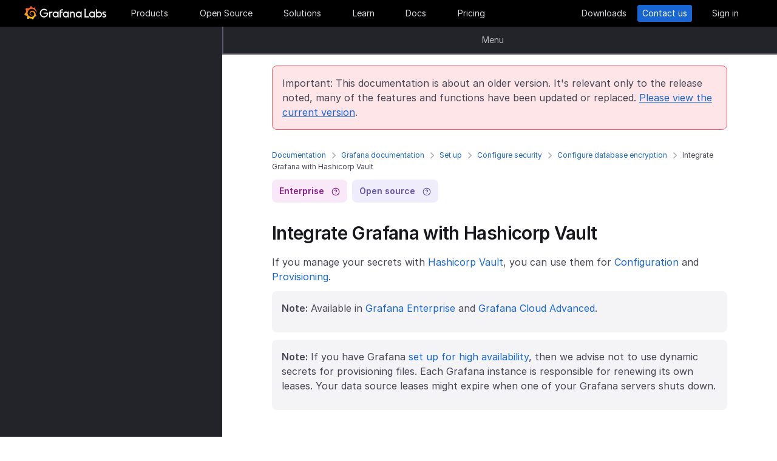

--- FILE ---
content_type: text/html
request_url: https://grafana.com/docs/grafana/v9.5/setup-grafana/configure-security/configure-database-encryption/integrate-with-hashicorp-vault/
body_size: 51653
content:
<!doctype html><html lang=en><head><meta charset=utf-8><meta http-equiv=X-UA-Compatible content="IE=edge,chrome=1"><meta name=viewport content="width=device-width,initial-scale=1,maximum-scale=1"><link rel="shortcut icon" href=/static/assets/img/fav32.png type=image/x-icon><meta name=application-name content="Grafana Labs"><meta name=Copyright content="Grafana Labs"><meta name=twitter:card content="summary_large_image"><meta name=twitter:site content="@grafana"><meta name=twitter:url content="https://twitter.com/grafana"><meta name=zd-site-verification content='khfhpajsuhgh7m48qdm8f9'><meta name=robots content="noindex"><meta property="og:site_name" content="Grafana Labs"><meta property="og:type" content="website"><title>Integrate Grafana with Hashicorp Vault | Grafana documentation
</title><meta name=twitter:title content="
  Integrate Grafana with Hashicorp Vault | Grafana documentation


"><meta property="og:title" content="
  Integrate Grafana with Hashicorp Vault | Grafana documentation


"><meta name=twitter:description content="Learn how to integrate Grafana with Hashicorp Vault so that you can use secrets for configuration and provisioning."><meta name=og:description content="Learn how to integrate Grafana with Hashicorp Vault so that you can use secrets for configuration and provisioning."><meta name=description content="Learn how to integrate Grafana with Hashicorp Vault so that you can use secrets for configuration and provisioning."><meta name=twitter:image content="https://grafana.com/meta-generator/Integrate+Grafana+with+Hashicorp+Vault@@@grafana@@@3.png"><meta property="og:image" content="https://grafana.com/meta-generator/Integrate+Grafana+with+Hashicorp+Vault@@@grafana@@@3.png"><meta property="og:image:width" content="1200"><meta property="og:image:height" content="630"><link rel=preload href=/web/fonts/font-awesome/css/font-awesome.min.css as=style><link rel=stylesheet href=/web/fonts/font-awesome/css/font-awesome.min.css><link rel=preload href=/web/fonts.min.css as=style><link href=/web/fonts.min.css rel=stylesheet><link rel=preload href=/web/app.min.css as=style><link href=/web/app.min.css rel=stylesheet><link rel=preload href=/web/shared.min.css as=style><link href=/web/shared.min.css rel=stylesheet><link rel=stylesheet href="/web/tw-styles.min.css"><link rel=preload href=/web/themes.min.css as=style><link rel=stylesheet href=/web/themes.min.css><style>.lazyload,.lazyloading{opacity:0}.lazyloaded{opacity:1;transition:opacity .25s}[x-cloak]{display:none}img[data-sizes=auto]{display:block;width:100%}</style><noscript><style>.lazyload{opacity:1}</style></noscript><link rel=preconnect href=//grafana.tt.omtrdc.net><link rel=dns-prefetch href=//grafana.tt.omtrdc.net><script src=https://grafana.com/at.js></script><meta name=facebook-domain-verification content="0nzzvug74mf2l7egl1acd75hg8l0zq"><script>window.Path="docs/grafana/v9.5/setup-grafana/configure-security/configure-database-encryption/integrate-with-hashicorp-vault/index.md",window.Country=`US`</script><script type=text/javascript src=https://script.crazyegg.com/pages/scripts/0131/2179.js async></script></head><body class=section-docs><div x-data=app_banner() x-init=init() x-cloak><div x-ref=top-banner id=top-banner></div></div><template x-data="{path: new URLSearchParams(location.search).get('path')}" x-if=path><div class=w-100p><div x-data="{copied: false}" class="wrapper d-flex flex-direction-row align-items-center justify-content-start p-1 mt-0"><div class=mr-1>Path:</div><div x-text=window.Path></div><button class=ml-1 @click="navigator.clipboard.writeText(window.Path); copied = true;">
<img class=lazyload data-src=/media/images/icons/icon-copy-small-2.svg alt="Copy path to clipboard" width=14 height=13></button><div x-show=copied class="ml-half text-green">Copied!</div></div></div></template><header class="mega-menu mega-menu__inactive" x-data='header_modals({"search_input_placeholder_desktop":"Search for something about Grafana","search_input_placeholder_mobile":"Search for..."})' x-init=init()><div class=mega-menu__wrapper><div class=mega-menu__main><div class=mega-menu__logo><a href=/ aria-label=Home><svg width="135" height="23" viewBox="0 0 135 23" fill="none"><path fill-rule="evenodd" clip-rule="evenodd" d="M99.2139 18.6364H106.379V16.7179h-5.247V4.5022H99.2139V18.6364zM114.952 18.6367H116.558V9.12258H114.913V10.3363C114.091 9.47495 112.956 8.96597 111.664 8.96597c-2.741.0-4.934 2.19253-4.934 4.89413.0 2.7015 2.193 4.9332 4.934 4.9332C112.956 18.7933 114.13 18.2452 114.952 17.423v1.2137zm-3.288-7.7914c1.68299999999999.0 3.014 1.3704 3.014 3.0148.0 1.6836-1.331 3.0148-3.014 3.0148-1.684.0-3.015-1.3312-3.015-3.0148.0-1.6444 1.37-3.0148 3.015-3.0148zm16.327 3.0145c0 2.7016-2.232 4.9333-4.934 4.9333C121.765 18.7931 120.591 18.2449 119.768 17.4227v1.2138h-1.605V5.28533H120.043V10.1011C120.826 9.39638 121.883 8.9657 123.057 8.9657 125.759 8.92655 127.991 11.1583 127.991 13.8598zm-1.958.0c0-1.6444-1.37-3.0148-3.015-3.0148-1.64400000000001.0-3.015 1.3312-3.015 3.0148.0 1.6444 1.371 2.9756 3.015 2.9756 1.645.0 3.015-1.3312 3.015-2.9756zm7.634-2.6625L134.489 9.78775C133.706 9.31792 132.845 8.92639 131.748 9.00469 129.947 9.00469 128.577 10.101 128.577 11.6671 128.577 13.3256 130.097 13.9582 131.04 14.351L131.083 14.3686C132.414 14.8776 133.001 15.23 133.001 15.8956c0 .5481-.430000000000007 1.1354-1.37 1.1354C130.848 17.031 129.83 16.6004 129.282 16.2871l-.744 1.5661C129.36 18.3622 130.535 18.8321 131.709 18.8321 133.628 18.8321 134.998 17.4617 134.998 15.8956S133.667 13.3115 132.14 12.7634C132.084 12.7425 132.029 12.722 131.975 12.7018 131.115 12.3816 130.456 12.1366 130.456 11.5105 130.456 10.9232 131.083 10.5708 131.827 10.5708S133.275 10.9623 133.667 11.1973z" fill="#f4f4f6"/><path d="M20.3595 9.74907C20.3204 9.3967 20.2812 8.96601 20.1246 8.49618 20.0071 8.02634 19.8114 7.51736 19.5373 6.96922 19.2632 6.42108 18.9109 5.87293 18.4802 5.32479 18.3236 5.12903 18.1278 4.89411 17.8929 4.69835 18.2061 3.44546 17.5014 2.38833 17.5014 2.38833 16.3268 2.31002 15.5437 2.7407 15.2696 2.97562 15.2305 2.97562 15.1913 2.93647 15.113 2.89731 14.9173 2.81901 14.7215 2.7407 14.4866 2.6624 14.2517 2.58409 14.0559 2.54494 13.821 2.46663 13.5861 2.42748 13.3511 2.38833 13.1554 2.34917 13.1162 2.34917 13.0771 2.34917 13.0379 2.34917 12.5289.704752 11.0411.0 11.0411.0 9.3967 1.05713 9.08348 2.50579 9.08348 2.50579s0 .0391499999999998.0.0783C9.00517 2.62324 8.88771 2.62324 8.8094 2.6624 8.69194 2.70155 8.57448 2.7407 8.41787 2.77986 8.30041 2.81901 8.18296 2.85816 8.02634 2.93647 7.79143 3.05393 7.51736 3.17138 7.28244 3.28884 7.04752 3.4063 6.81261 3.56291 6.57769 3.71953 6.53854 3.71953 6.53854 3.68037 6.53854 3.68037c-2.31002-.86136-4.34598.19577-4.34598.19577C1.9968 6.30362 3.09308 7.86973 3.328 8.1438 3.28884 8.30041 3.21054 8.45703 3.17139 8.61364c-.15661.54814-.31323 1.13543-.39153 1.72276C2.77986 10.4147 2.7407 10.493 2.7407 10.5713.626446 11.6284.0 13.7818.0 13.7818c1.76188 2.036 3.83699 2.1534 3.83699 2.1534C4.11106 16.4051 4.38513 16.8357 4.7375 17.2664 4.89411 17.423 5.05073 17.6188 5.16819 17.7754 4.54174 19.6156 5.24649 21.1426 5.24649 21.1426 7.20413 21.2209 8.49618 20.2812 8.77025 20.0463 8.96601 20.1246 9.16178 20.1637 9.35754 20.2421 9.94483 20.3987 10.5713 20.477 11.1977 20.5161c.156600000000001.0.3133.0.469900000000001.0H11.7459 11.785 11.8633 11.9416c.9397 1.3312 2.545 1.527 2.545 1.527 1.1746-1.2138 1.2137-2.4275 1.2137-2.7016V19.3024 19.2632C15.9352 19.1066 16.1701 18.9109 16.4051 18.7151 16.8749 18.2844 17.2664 17.8146 17.6188 17.3056 17.658 17.2664 17.6971 17.2273 17.6971 17.149 19.0283 17.2273 19.9288 16.3268 19.9288 16.3268c-.2349-1.3704-1.018-2.036-1.1746-2.1534H18.7151C18.7151 14.095 18.7151 14.0167 18.7151 13.9384c0-.156599999999999.0-.3132.0-.4306V13.312 13.2728 13.2337 13.1945 13.1162v-.1174C18.7151 12.9596 18.7151 12.9205 18.7151 12.8813 18.7151 12.8422 18.7151 12.803 18.7151 12.7638v-.1174-.1175C18.6759 12.3723 18.6759 12.2157 18.6368 12.0982 18.4802 11.511 18.2844 10.9628 17.9712 10.4538 17.658 9.94484 17.3056 9.51415 16.8749 9.12263 16.4442 8.7311 15.9744 8.45703 15.4654 8.22211 14.9564 7.98719 14.4474 7.86973 13.8993 7.79143 13.6252 7.75227 13.3903 7.75227 13.1162 7.75227H13.0379 12.9988 12.9596 12.9205 12.8422C12.803 7.75227 12.7638 7.75227 12.7247 7.75227 12.6072 7.75227 12.4506 7.79143 12.3332 7.79143 11.8242 7.86973 11.3152 8.0655 10.8845 8.33957 10.4538 8.61364 10.0623 8.92686 9.74907 9.27924 9.43585 9.63161 9.20093 10.0623 9.04432 10.493 8.88771 10.9237 8.8094 11.3543 8.77025 11.785c0 .1175.0.1958.0.3132C8.77025 12.1374 8.77025 12.1374 8.77025 12.1766V12.2549c0 .0391000000000012.0.1174.0.156600000000001C8.8094 12.6072 8.84856 12.8422 8.88771 13.0379 9.00517 13.4294 9.20093 13.7818 9.3967 14.095 9.63161 14.4083 9.90568 14.6432 10.1798 14.8389 10.4538 15.0347 10.7671 15.1913 11.0803 15.2696 11.3935 15.3479 11.6676 15.3871 11.9808 15.3871c.0390999999999995.0.0783000000000005.0.1174.0H12.1374 12.1766C12.2157 15.3871 12.2549 15.3871 12.2549 15.3871s0 0 .0391000000000012.0H12.3332 12.3723C12.4115 15.3871 12.4506 15.3871 12.4898 15.3871 12.5289 15.3871 12.5681 15.3871 12.6072 15.3479 12.6855 15.3479 12.7247 15.3088 12.803 15.3088 12.9205 15.2696 13.0379 15.2305 13.1554 15.1522c.1174-.039200000000001.1957-.1175.3132-.1958C13.5077 14.9564 13.5078 14.9173 13.5469 14.8781 13.6644 14.7998 13.6644 14.6432 13.5861 14.5649S13.3903 14.4474 13.312 14.5257C13.2728 14.5257 13.2728 14.5649 13.2337 14.5649 13.1554 14.604 13.0771 14.6432 12.9596 14.6823 12.8813 14.7215 12.7638 14.7215 12.6855 14.7606 12.6464 14.7606 12.5681 14.7606 12.5289 14.7606 12.4898 14.7606 12.4898 14.7606 12.4506 14.7606 12.4115 14.7606 12.4115 14.7606 12.3723 14.7606 12.3332 14.7606 12.3332 14.7606 12.294 14.7606 12.2549 14.7606 12.2157 14.7606 12.2157 14.7606H12.1766 12.1374C12.0982 14.7606 12.0983 14.7606 12.0591 14.7606 11.8242 14.7215 11.6284 14.6823 11.3935 14.5649 11.1586 14.4866 10.9628 14.33 10.767 14.1734 10.5713 14.0167 10.4147 13.7818 10.2972 13.5861 10.1798 13.3903 10.0623 13.1162 10.0231 12.8422 9.98399 12.7247 9.98399 12.5681 9.98399 12.4506 9.98399 12.4115 9.98399 12.3723 9.98399 12.3332V12.294 12.2549C9.98399 12.1766 9.98399 12.0982 10.0231 12.0199c.1175-.587299999999999.3916-1.1354.8614-1.6052C11.002 10.2972 11.1194 10.2189 11.2369 10.1014 11.3543 10.0231 11.511 9.94484 11.6284 9.86653 11.785 9.78823 11.9416 9.74907 12.0591 9.70992 12.2157 9.67077 12.3723 9.63161 12.5289 9.63161c.0783000000000005.0.156599999999999.0.2349.0H12.803 12.8813 12.9205 12.9988C13.1554 9.63161 13.3511 9.67077 13.5077 9.70992 13.8601 9.78822 14.1733 9.90568 14.4866 10.1014 15.113 10.4538 15.622 11.002 15.9744 11.6284 16.131 11.9416 16.2485 12.294 16.3268 12.6464 16.3268 12.7247 16.3659 12.8422 16.3659 12.9205V12.9988 13.0771C16.3659 13.1162 16.3659 13.1162 16.3659 13.1554 16.3659 13.1945 16.3659 13.1945 16.3659 13.2337V13.312 13.3903c0 .0390999999999995.0.1174.0.156600000000001C16.3659 13.6644 16.3659 13.7427 16.3268 13.8601 16.3268 13.9384 16.2876 14.0559 16.2876 14.1342S16.2484 14.33 16.2093 14.4083C16.1701 14.604 16.0918 14.7998 16.0135 14.9564 15.8569 15.3088 15.6612 15.6612 15.4262 16.0135 14.9564 16.64 14.33 17.1881 13.5861 17.5013 13.2337 17.658 12.8422 17.7754 12.4506 17.8537 12.2549 17.8929 12.0591 17.8929 11.8633 17.932H11.8242 11.785 11.7067 11.6284 11.5893c.0390999999999995.0.0.0.0.0-.1175.0-.1958.0-.3133.0C10.8454 17.8929 10.4147 17.8146 10.0231 17.6971 9.63161 17.5797 9.20093 17.423 8.84856 17.2273 8.10465 16.8357 7.43905 16.2876 6.89091 15.622c-.27407-.3132-.50899-.6656-.6656-1.0571C6.02954 14.1734 5.87294 13.7818 5.75548 13.3903 5.63802 12.9988 5.55972 12.5681 5.55972 12.1766V12.0982 12.0591 11.9808v-.2349V11.7067 11.6284 11.5893c0-.0391999999999992.0-.1175.0-.156699999999999C5.55972 11.2369 5.59887 11.002 5.59887 10.8062 5.63802 10.6104 5.67717 10.3755 5.71633 10.1798 5.75548 9.98399 5.79463 9.74907 5.87293 9.55331 5.99039 9.16178 6.14701 8.77025 6.30362 8.37872 6.65599 7.63482 7.08667 6.96922 7.63481 6.46023 7.75227 6.34277 7.90889 6.18616 8.0655 6.0687 8.22211 5.95124 8.37873 5.83378 8.53534 5.75548 8.69195 5.63802 8.84855 5.55971 9.00517 5.48141 9.08347 5.44225 9.16178 5.4031 9.24009 5.36395 9.27924 5.36395 9.31839 5.32479 9.35754 5.32479S9.43585 5.28564 9.47501 5.28564C9.63162 5.20734 9.82738 5.16818 9.98399 5.08988 10.0231 5.08988 10.0623 5.05072 10.1015 5.05072 10.1406 5.05072 10.1798 5.01157 10.2189 5.01157 10.2972 4.97242 10.4147 4.97242 10.493 4.93327 10.5321 4.93327 10.5713 4.89411 10.6496 4.89411 10.6887 4.89411 10.7279 4.89411 10.8062 4.85496 10.8454 4.85496 10.8845 4.85496 10.9628 4.81581H11.0411 11.1194C11.1586 4.81581 11.1977 4.81581 11.276 4.77665 11.3152 4.77665 11.3935 4.77665 11.4327 4.7375 11.4718 4.7375 11.5501 4.7375 11.5893 4.7375 11.6284 4.7375 11.6676 4.7375 11.7067 4.7375H11.785 11.8242 11.8633C11.9025 4.7375 11.9808 4.7375 12.0199 4.7375H12.0982s.0391999999999992.0.0.0H12.1374C12.1766 4.7375 12.2157 4.7375 12.2549 4.7375 12.4506 4.7375 12.6072 4.7375 12.803 4.7375 13.1554 4.7375 13.5077 4.77665 13.8601 4.85496 14.5257 4.97242 15.1522 5.20734 15.7395 5.48141s1.0962.62644 1.5269 1.01797C17.3056 6.53853 17.3056 6.53853 17.3447 6.57769 17.3839 6.61684 17.3839 6.61684 17.423 6.65599 17.4622 6.69515 17.5405 6.7343 17.5796 6.8126 17.6188 6.89091 17.6971 6.89091 17.7363 6.96922 17.7754 7.04752 17.8537 7.08668 17.8929 7.12583 18.0886 7.32159 18.2452 7.51736 18.4019 7.75227 18.7151 8.1438 18.9892 8.57448 19.1849 8.96601 19.1849 9.00517 19.2241 9.00517 19.2241 9.04432 19.2241 9.08347 19.2632 9.08347 19.2632 9.12263 19.3024 9.16178 19.3024 9.20093 19.3415 9.27924 19.3807 9.31839 19.3807 9.35754 19.4198 9.43585 19.459 9.475 19.459 9.51415 19.4981 9.59246 19.5765 9.78823 19.6548 9.94484 19.6939 10.1014 19.7722 10.3755 19.8505 10.6104 19.8897 10.8062 19.9288 10.8845 20.0071 10.9628 20.0854 10.9237 20.1637 10.9237 20.2421 10.8454 20.2421 10.767 20.3987 10.2972 20.3987 10.0231 20.3595 9.74907z" fill="url(#paint0_linear_16731_2713)"/><path d="M39.4286 11.9027C39.272 15.7397 36.2572 18.7544 32.4594 18.7544c-3.9936.0-6.9301-3.2105-6.9301-7.1258.0-3.91529 3.2105-7.16498 7.1258-7.16498C34.417 4.46362 36.1397 5.20753 37.6275 6.57788l-1.1354 1.4095c-1.1354-.97882-2.4666-1.64442-3.7978-1.64442-2.8582.0-5.2074 2.34918-5.2074 5.24654.0 2.9364 2.2318 5.2073 5.0508 5.2073 2.5449.0 4.5417-1.8402 4.9332-4.2677H31.7154V10.8455h7.7915L39.4286 11.9027z" fill="#f4f4f6"/><path d="M46.0849 10.9629H45.0278c-1.1746.0-2.1143.9397-2.1143 2.1143v5.5597H41.0342V9.16187h1.5661V9.94492C43.1093 9.43594 43.9315 9.16187 44.832 9.16187h2.036L46.0849 10.9629z" fill="#f4f4f6"/><path d="M56.4205 18.6365H54.8152V17.4228C53.5623 18.6365 51.6047 19.2238 49.6079 18.3624 48.12 17.6968 47.0238 16.3656 46.7497 14.7604 46.1624 11.7456 48.5116 9.00488 51.5263 9.00488 52.7792 9.00488 53.9538 9.51387 54.776 10.3361V9.12234H56.4205V18.6365zm-1.9577-4.0328C54.8935 12.6853 53.4448 10.9234 51.5655 10.9234c-1.6444.0-2.9756 1.3312-2.9756 2.9756.0 1.8402 1.6052 3.2888 3.5237 2.9365C53.2491 16.6397 54.1887 15.7392 54.4628 14.6037z" fill="#f4f4f6"/><path d="M60.2187 8.61346V9.1616h3.0148v1.6836H60.2187v7.8306H58.3394V8.69177c0-2.07511 1.4878-3.328 3.3671-3.328h2.2709L63.2335 7.1648h-1.527C60.8843 7.1648 60.2187 7.79125 60.2187 8.61346z" fill="#f4f4f6"/><path d="M73.2957 18.6365H71.6905V17.4228C70.4376 18.6365 68.4799 19.2238 66.4831 18.3624 64.9953 17.6968 63.8991 16.3656 63.625 14.7604 63.0377 11.7456 65.426 9.00488 68.4408 9.00488 69.6937 9.00488 70.8683 9.51387 71.6905 10.3361V9.12234h1.6444L73.2957 18.6365zM71.3773 14.6037C71.8079 12.6853 70.3593 10.9234 68.4799 10.9234c-1.6444.0-2.9756 1.3312-2.9756 2.9756.0 1.8402 1.6053 3.2888 3.52379999999999 2.9365C70.1635 16.6397 71.1032 15.7392 71.3773 14.6037z" fill="#f4f4f6"/><path d="M83.4365 13.0376v5.5989H81.5572V13.0376C81.5572 11.863 80.5783 10.9234 79.4429 10.9234 78.2292 10.9234 77.2895 11.863 77.2895 13.0376v5.5989H75.4102V9.16149H76.9763v.82222C77.6419 9.35726 78.5815 9.00488 79.5212 9.00488 81.7138 9.00488 83.4365 10.8059 83.4365 13.0376z" fill="#f4f4f6"/><path d="M94.5941 18.6365H92.9888V17.4228C91.7359 18.6365 89.7783 19.2238 87.7815 18.3624 86.2937 17.6968 85.1974 16.3656 84.9233 14.7604 84.336 11.7456 86.7244 9.00488 89.7391 9.00488 90.992 9.00488 92.1666 9.51387 92.9888 10.3361V9.12234h1.6444L94.5941 18.6365zM92.6756 14.6037C93.1063 12.6853 91.6576 10.9234 89.7783 10.9234c-1.6444.0-2.9756 1.3312-2.9756 2.9756.0 1.8402 1.6052 3.2888 3.52370000000001 2.9365C91.4227 16.6397 92.4015 15.7392 92.6756 14.6037z" fill="#f4f4f6"/><defs><linearGradient id="paint0_linear_16731_2713" x1="10.2543" y1="28" x2="10.2543" y2="2.5" gradientUnits="userSpaceOnUse"><stop stop-color="#fff100"/><stop offset="1" stop-color="#f05a28"/></linearGradient></defs></svg></a></div><ul class=mega-menu__primary><li class="d-flex column-gap-5 align-items-center justify-content-space-evenly w-100p"><a class="mega-menu__link mega-menu__item menu-btn" data-dropdown=products href=/products/cloud/>Products</a>
<a class="mega-menu__link mega-menu__item menu-btn" data-dropdown=opensource href=/oss/>Open Source</a>
<a class="mega-menu__link mega-menu__item menu-btn" data-dropdown=solutions href=/solutions/>Solutions</a>
<a class="mega-menu__link mega-menu__item menu-btn" data-dropdown=learn href=/blog/>Learn</a>
<a class="mega-menu__link mega-menu__item menu-btn" href=/docs/>Docs</a>
<a class="mega-menu__link mega-menu__item menu-btn" href=/pricing/>Pricing</a></li></ul><ul class=mega-menu__secondary><li x-ref=mega_wrapper class=d-flex><div class="d-flex column-gap-half mr-8"><button data-modal-trigger class="mega-menu__dialog--trigger bg-none border-none d-flex text-gray-3 bg-hover-gray-13 justify-content-center align-items-center br-4" @click=open_ai_modal aria-label="Search grafana.com"><svg width="18" height="18" viewBox="0 0 18 18" fill="none"><g clip-path="url(#clip0_63849_3100)"><path d="M17.4511 4.94041c-1.694-.3392-2.0523-.6975-2.3915-2.39151C15.0466 2.4837 14.9534 2.4837 14.9404 2.5489c-.3392 1.69396-.6975 2.05231-2.3915 2.39151C12.4837 4.95344 12.4837 5.04656 12.5489 5.05959c1.694.3392 2.0523.6975 2.3915 2.39151C14.9534 7.5163 15.0466 7.5163 15.0596 7.4511c.3392-1.69396.6975-2.05231 2.3915-2.39151C17.5163 5.04656 17.5163 4.95344 17.4511 4.94041z" fill="#fff" stroke="#fff" stroke-width=".75"/><path d="M12.9755 1.72021c-.8469-.1696-1.0261-.34875-1.1957-1.19576C11.7733.49185 11.7267.49185 11.7202.52445 11.5506 1.37143 11.3715 1.55061 10.5245 1.72021 10.4918 1.72672 10.4918 1.77328 10.5245 1.77979c.8469.1696 1.0261.34875 1.1957 1.19576C11.7267 3.00815 11.7733 3.00815 11.7798 2.97555 11.9494 2.12857 12.1285 1.94939 12.9755 1.77979 13.0082 1.77328 13.0082 1.72672 12.9755 1.72021z" fill="#fff" stroke="#fff" stroke-width=".5"/></g><path d="M13.8034 16.8197 11.208 14.2433c1.0074-1.2571 1.4953-2.8527 1.3633-4.4588C12.4393 8.17843 11.6974 6.68402 10.4983 5.60855 9.29906 4.53307 7.7337 3.95828 6.12404 4.00236 4.51437 4.04644 2.98276 4.70604 1.84413 5.84553.705504 6.98503.0464044 8.5178.00235827 10.1287-.0416878 11.7396.532668 13.3061 1.60733 14.5062c1.07465 1.2001 2.56793 1.9426 4.17277 2.0747C7.38495 16.713 8.97938 16.2247 10.2355 15.2165L12.81 17.7929C12.8751 17.8585 12.9524 17.9106 13.0377 17.9462 13.1229 17.9817 13.2144 18 13.3067 18 13.3991 18 13.4905 17.9817 13.5758 17.9462 13.661 17.9106 13.7384 17.8585 13.8034 17.7929 13.9295 17.6624 14 17.4879 14 17.3063 14 17.1248 13.9295 16.9503 13.8034 16.8197zM6.31088 15.2165C5.34233 15.2165 4.39552 14.9291 3.5902 14.3905 2.78488 13.852 2.15721 13.0866 1.78656 12.1911c-.37065-.8955-.46763-1.8809-.27867-2.83153C1.69684 8.40891 2.16324 7.53567 2.84811 6.85028c.68487-.68539 1.55745-1.15215 2.50739-1.34125C6.30545 5.31993 7.29009 5.41699 8.18491 5.78792 9.07974 6.15885 9.84456 6.787 10.3827 7.59293 10.9208 8.39886 11.208 9.34639 11.208 10.3157c0 1.2997-.516 2.5463-1.43436 3.4654C8.85526 14.7001 7.60967 15.2165 6.31088 15.2165z" fill="#fff"/><defs><clipPath id="clip0_63849_3100"><rect width="8" height="8" fill="#fff" transform="translate(10)"/></clipPath></defs></svg></button></div><a class="mega-menu__link mega-menu__button text-center" href=/get/ data-translate-label=cta>Downloads
</a><a class="mega-menu__link mega-menu__button mega-menu__button--primary text-center" href=/contact/ data-translate-label=cta>Contact us
</a><a id=menu__login-link class="mega-menu__link mega-menu__button mega-item__login text-center" href=/auth/sign-in/ data-translate-label=cta>Sign in</a></li></ul><div x-data=mobile_menu() class=mega-menu__mobile x-init=init() x-cloak><button data-modal-trigger class="mega-menu__dialog--trigger align-items-center justify-content-center bg-none border-none text-gray-3 d-grid bg-hover-gray-13 br-4" @click=open_ai_modal aria-label="Search grafana.com">
<svg width="18" height="18" viewBox="0 0 18 18" fill="none"><g clip-path="url(#clip0_63849_3100)"><path d="M17.4511 4.94041c-1.694-.3392-2.0523-.6975-2.3915-2.39151C15.0466 2.4837 14.9534 2.4837 14.9404 2.5489c-.3392 1.69396-.6975 2.05231-2.3915 2.39151C12.4837 4.95344 12.4837 5.04656 12.5489 5.05959c1.694.3392 2.0523.6975 2.3915 2.39151C14.9534 7.5163 15.0466 7.5163 15.0596 7.4511c.3392-1.69396.6975-2.05231 2.3915-2.39151C17.5163 5.04656 17.5163 4.95344 17.4511 4.94041z" fill="#fff" stroke="#fff" stroke-width=".75"/><path d="M12.9755 1.72021c-.8469-.1696-1.0261-.34875-1.1957-1.19576C11.7733.49185 11.7267.49185 11.7202.52445 11.5506 1.37143 11.3715 1.55061 10.5245 1.72021 10.4918 1.72672 10.4918 1.77328 10.5245 1.77979c.8469.1696 1.0261.34875 1.1957 1.19576C11.7267 3.00815 11.7733 3.00815 11.7798 2.97555 11.9494 2.12857 12.1285 1.94939 12.9755 1.77979 13.0082 1.77328 13.0082 1.72672 12.9755 1.72021z" fill="#fff" stroke="#fff" stroke-width=".5"/></g><path d="M13.8034 16.8197 11.208 14.2433c1.0074-1.2571 1.4953-2.8527 1.3633-4.4588C12.4393 8.17843 11.6974 6.68402 10.4983 5.60855 9.29906 4.53307 7.7337 3.95828 6.12404 4.00236 4.51437 4.04644 2.98276 4.70604 1.84413 5.84553.705504 6.98503.0464044 8.5178.00235827 10.1287-.0416878 11.7396.532668 13.3061 1.60733 14.5062c1.07465 1.2001 2.56793 1.9426 4.17277 2.0747C7.38495 16.713 8.97938 16.2247 10.2355 15.2165L12.81 17.7929C12.8751 17.8585 12.9524 17.9106 13.0377 17.9462 13.1229 17.9817 13.2144 18 13.3067 18 13.3991 18 13.4905 17.9817 13.5758 17.9462 13.661 17.9106 13.7384 17.8585 13.8034 17.7929 13.9295 17.6624 14 17.4879 14 17.3063 14 17.1248 13.9295 16.9503 13.8034 16.8197zM6.31088 15.2165C5.34233 15.2165 4.39552 14.9291 3.5902 14.3905 2.78488 13.852 2.15721 13.0866 1.78656 12.1911c-.37065-.8955-.46763-1.8809-.27867-2.83153C1.69684 8.40891 2.16324 7.53567 2.84811 6.85028c.68487-.68539 1.55745-1.15215 2.50739-1.34125C6.30545 5.31993 7.29009 5.41699 8.18491 5.78792 9.07974 6.15885 9.84456 6.787 10.3827 7.59293 10.9208 8.39886 11.208 9.34639 11.208 10.3157c0 1.2997-.516 2.5463-1.43436 3.4654C8.85526 14.7001 7.60967 15.2165 6.31088 15.2165z" fill="#fff"/><defs><clipPath id="clip0_63849_3100"><rect width="8" height="8" fill="#fff" transform="translate(10)"/></clipPath></defs></svg>
</button>
<button class="mega-menu__link tw-w-5 tw-h-5" @click=openMenu() x-show=!menuToggle>
<svg width="19" height="18" viewBox="0 0 19 18" fill="none"><path d="M0 1H19" stroke="#d8d8df" stroke-width="2"/><path d="M0 9H19" stroke="#d8d8df" stroke-width="2"/><path d="M0 17H19" stroke="#d8d8df" stroke-width="2"/></svg>
</button>
<button class="mega-menu__link tw-w-5 tw-h-5" @click=closeAll() x-show=menuToggle><svg width="16" height="15" viewBox="0 0 16 15" fill="none"><rect x="2.34277" y=".0712891" width="18" height="2" rx="1" transform="rotate(45 2.34277 0.0712891)" fill="#d8d8df"/><rect x=".928711" y="12.728" width="18" height="2" rx="1" transform="rotate(-45 0.928711 12.728)" fill="#d8d8df"/></svg></button><div class=mega-menu__mobile-container><div class=mega-menu__mobile-content><div class=mega-menu__mobile__btn-row-container><div class="mega-menu__mobile__btn-row mx-1"><a class="btn btn--primary" href="/auth/sign-up/create-user?plcmt=mobile-nav&amp;cta=create-free-account" data-translate-label=cta>Create free account
</a><a class="btn btn--outline-white" href="/contact/?plcmt=mobile-nav&amp;cta=myaccount" data-translate-label=cta>Contact us</a></div></div><div class=p-2><div class=mega-menu__mobile-inner><div class="mega-menu__mobile-header mb-1"><button class="mega-menu__mobile-header-btn w-100-mobile btn--none fw-500 body-large d-flex align-items-center" @click="isProductOpen = !isProductOpen">Products<span class=ml-half><svg width="8" height="13" viewBox="0 0 8 13" fill="none"><path d="M1.47461 11.4745 6.44955 6.49954" stroke="#a0a0b1" stroke-width="1.5" stroke-linecap="round" stroke-linejoin="round"/><path d="M6.4502 6.49976 1.47525 1.52481" stroke="#a0a0b1" stroke-width="1.5" stroke-linecap="round" stroke-linejoin="round"/></svg></span></button><div x-cloak class="mega-menu__mobile__sidebar__child py-1 px-2 z-5" :class="{ 'open': isProductOpen }"><button class="submenu-mobile__item btn--none mb-1 text-white body-small d-flex" @click="isProductOpen = false">
<span class=inline-block><svg width="5" height="9" viewBox="0 0 5 9" fill="none"><path d="M4.18164 1.00005.99966 4.18203 4.18164 7.36401" stroke="#fff" stroke-width="1.5" stroke-linecap="round" stroke-linejoin="round"/></svg></span><p class="m-0 pl-1 tw-text-nowrap">All</p></button><p class="body-large text-gray-7 text-capitalize">Products</p><div class="text-left my-1"><p class="text-white body-xlarge fw-600 mb-0 font-outfit">Grafana Cloud</p><div class=mega-menu__dropdown-header-subtext><p class="text-gray-5 description mb-half body-small">Monitor, analyze, and act faster with AI-powered observability.</p><div class="mega-menu__subitems-item d-flex align-items-center"><div class="w-35 h-35 minw-35 minh-35 bg-gray-15 d-flex align-items-center justify-content-center mr-half"><img class=image-white style=margin:0 src=/media/menus/products/grafana-menu-icon-grafana-cloud.svg alt="Grafana Cloud" width=24 height=24 preload=false></div><a href=/products/cloud class="text-white body-default hover-underline arrow">Grafana Cloud overview</a></div></div></div><div class="submenu-mobile__container mt-1"><div class="submenu-mobile__section mb-1"><p class="body-medium fw-600 text-uppercase text-orange-flat">LGTM+ Stack</p><div class="mega-menu__subitems ml-1"><div class="d-flex flex-direction-column mb-1"><a class=mega-menu__dropdown-link href="/products/cloud/logs/?plcmt=products-nav"><div class="mega-menu__subitems-item d-flex mb-0 align-items-center"><div class="w-24 h-24 minw-24 minh-24 bg-gray-15 d-flex align-items-center justify-content-center mr-half"><img class=image-white style=margin:0 data-src=/media/menus/products/grafana-menu-icon-logs.svg alt="Grafana Cloud Logs" width=14 height=20 preload=false></div><p class="text-white copy">Logs</p></div><p class="text-gray-5 description">powered by Grafana Loki</p></a></div><div class="d-flex flex-direction-column mb-1"><a class=mega-menu__dropdown-link href="/grafana/?plcmt=products-nav"><div class="mega-menu__subitems-item d-flex mb-0 align-items-center"><div class="w-24 h-24 minw-24 minh-24 bg-gray-15 d-flex align-items-center justify-content-center mr-half"><img class=image-white style=margin:0 data-src=/media/menus/products/grafana-menu-icon.svg alt=Grafana width=14 height=20 preload=false></div><p class="text-white copy">Grafana</p></div><p class="text-gray-5 description">for visualization</p></a></div><div class="d-flex flex-direction-column mb-1"><a class=mega-menu__dropdown-link href="/products/cloud/traces/?plcmt=products-nav"><div class="mega-menu__subitems-item d-flex mb-0 align-items-center"><div class="w-24 h-24 minw-24 minh-24 bg-gray-15 d-flex align-items-center justify-content-center mr-half"><img class=image-white style=margin:0 data-src=/media/menus/products/grafana-menu-icon-traces.svg alt="Grafana Cloud Traces" width=14 height=20 preload=false></div><p class="text-white copy">Traces</p></div><p class="text-gray-5 description">powered by Grafana Tempo</p></a></div><div class="d-flex flex-direction-column mb-1"><a class=mega-menu__dropdown-link href="/products/cloud/metrics/?plcmt=products-nav"><div class="mega-menu__subitems-item d-flex mb-0 align-items-center"><div class="w-24 h-24 minw-24 minh-24 bg-gray-15 d-flex align-items-center justify-content-center mr-half"><img class=image-white style=margin:0 data-src=/media/menus/products/grafana-menu-icon-metrics.svg alt="Grafana Cloud Metrics" width=14 height=20 preload=false></div><p class="text-white copy">Metrics</p></div><p class="text-gray-5 description">powered by Grafana Mimir and Prometheus</p></a></div></div></div><div class="submenu-mobile__section mb-1"><p class="body-medium fw-600 text-uppercase text-orange-flat">Key Capabilities</p><div class="mega-menu__subitems ml-1"><div class="d-flex flex-direction-column mb-1"><a class=mega-menu__dropdown-link href="/products/cloud/ai-tools-for-observability/?plcmt=products-nav"><div class="mega-menu__subitems-item d-flex mb-0 align-items-center"><div class="w-24 h-24 minw-24 minh-24 bg-gray-15 d-flex align-items-center justify-content-center mr-half"><img class=image-white style=margin:0 data-src=/media/menus/products/grafana-menu-icon-ai-ml.svg alt=AI/ML width=14 height=20 preload=false></div><p class="text-white copy">AI/ML insights</p></div><p class="text-gray-5 description">Identify anomalies and reduce toil</p></a></div><div class="d-flex flex-direction-column mb-1"><a class=mega-menu__dropdown-link href="/products/cloud/asserts/?plcmt=products-nav"><div class="mega-menu__subitems-item d-flex mb-0 align-items-center"><div class="w-24 h-24 minw-24 minh-24 bg-gray-15 d-flex align-items-center justify-content-center mr-half"><img class=image-white style=margin:0 data-src=/media/menus/products/grafana-menu-icon-asserts-v1.svg alt="Grafana Cloud Asserts" width=14 height=20 preload=false></div><p class="text-white copy">Contextual root cause analysis</p></div><p class="text-gray-5 description">Automated anomaly correlation</p></a></div><div class="d-flex flex-direction-column mb-1"><a class=mega-menu__dropdown-link href="/products/cloud/slo/?plcmt=products-nav"><div class="mega-menu__subitems-item d-flex mb-0 align-items-center"><div class="w-24 h-24 minw-24 minh-24 bg-gray-15 d-flex align-items-center justify-content-center mr-half"><img class=image-white style=margin:0 data-src=/media/menus/products/grafana-menu-icon-slo.svg alt="Grafana SLO" width=14 height=20 preload=false></div><p class="text-white copy">SLO management</p></div><p class="text-gray-5 description">Create SLOs and error budget alerts</p></a></div><div class="d-flex flex-direction-column mb-1"><a class=mega-menu__dropdown-link href="/products/cloud/alerting/?plcmt=products-nav"><div class="mega-menu__subitems-item d-flex mb-0 align-items-center"><div class="w-24 h-24 minw-24 minh-24 bg-gray-15 d-flex align-items-center justify-content-center mr-half"><img class=image-white style=margin:0 data-src=/media/menus/products/grafana-menu-icon-alerting.svg alt="Grafana Alerting" width=14 height=20 preload=false></div><p class="text-white copy">Alerting</p></div><p class="text-gray-5 description">Trigger alerts from any data source</p></a></div><div class="d-flex flex-direction-column mb-1"><a class=mega-menu__dropdown-link href="/grafana/plugins/?plcmt=products-nav"><div class="mega-menu__subitems-item d-flex mb-0 align-items-center"><div class="w-24 h-24 minw-24 minh-24 bg-gray-15 d-flex align-items-center justify-content-center mr-half"><img class=image-white style=margin:0 data-src=/media/menus/products/grafana-menu-icon-plugins.svg alt=Plugins width=14 height=20 preload=false></div><p class="text-white copy">Plugins</p></div><p class="text-gray-5 description">Connect Grafana to data sources, apps, and more</p></a></div></div></div><div class="submenu-mobile__section mb-1"><p class="body-medium fw-600 text-uppercase text-orange-flat">Observability Solutions</p><div class="mega-menu__subitems ml-1"><div class="d-flex flex-direction-column mb-1"><a class=mega-menu__dropdown-link href="/products/cloud/application-observability/?plcmt=products-nav"><div class="mega-menu__subitems-item d-flex mb-0 align-items-center"><div class="w-24 h-24 minw-24 minh-24 bg-gray-15 d-flex align-items-center justify-content-center mr-half"><img class=image-white style=margin:0 data-src=/media/menus/products/grafana-menu-icon-app-o11y.svg alt="Application Observability" width=14 height=20 preload=false></div><p class="text-white copy">Application Observability</p></div><p class="text-gray-5 description">Monitor application performance</p></a></div><div class="d-flex flex-direction-column mb-1"><a class=mega-menu__dropdown-link href="/solutions/?plcmt=products-nav"><div class="mega-menu__subitems-item d-flex mb-0 align-items-center"><div class="w-24 h-24 minw-24 minh-24 bg-gray-15 d-flex align-items-center justify-content-center mr-half"><img class=image-white style=margin:0 data-src=/media/menus/products/grafana-menu-icon-infra-o11y.svg alt="Infrastructure Observability" width=14 height=20 preload=false></div><p class="text-white copy">Infrastructure observability</p></div><p class="text-gray-5 description">Ensure infrastructure health and performance</p></a></div></div></div><div class="submenu-mobile__section mb-1"><p class="body-medium fw-600 text-uppercase text-orange-flat">Testing</p><div class="mega-menu__subitems ml-1"><div class="d-flex flex-direction-column mb-1"><a class=mega-menu__dropdown-link href="/products/cloud/k6/?plcmt=products-nav"><div class="mega-menu__subitems-item d-flex mb-0 align-items-center"><div class="w-24 h-24 minw-24 minh-24 bg-gray-15 d-flex align-items-center justify-content-center mr-half"><img class=image-white style=margin:0 data-src=/media/menus/products/grafana-menu-icon-k6.svg alt="Grafana Cloud k6" width=14 height=20 preload=false></div><p class="text-white copy">Performance testing</p></div><p class="text-gray-5 description">Powered by Grafana k6</p></a></div><div class="d-flex flex-direction-column mb-1"><a class=mega-menu__dropdown-link href="/products/cloud/synthetic-monitoring/?plcmt=products-nav"><div class="mega-menu__subitems-item d-flex mb-0 align-items-center"><div class="w-24 h-24 minw-24 minh-24 bg-gray-15 d-flex align-items-center justify-content-center mr-half"><img class=image-white style=margin:0 data-src=/media/menus/products/grafana-menu-icon-synthetic-monitoring.svg alt="Synthetic Monitoring" width=14 height=20 preload=false></div><p class="text-white copy">Synthetic Monitoring</p></div><p class="text-gray-5 description">powered by Grafana k6</p></a></div></div></div><div class="submenu-mobile__section mb-1"><p class="body-medium fw-600 text-uppercase text-orange-flat">IRM</p><div class="mega-menu__subitems ml-1"><div class="d-flex flex-direction-column mb-1"><a class=mega-menu__dropdown-link href="/products/cloud/incident/?plcmt=products-nav"><div class="mega-menu__subitems-item d-flex mb-0 align-items-center"><div class="w-24 h-24 minw-24 minh-24 bg-gray-15 d-flex align-items-center justify-content-center mr-half"><img class=image-white style=margin:0 data-src=/media/menus/products/grafana-menu-icon-incident.svg alt=Incident width=14 height=20 preload=false></div><p class="text-white copy">Incident response</p></div><p class="text-gray-5 description">Routine task automation for incidents</p></a></div><div class="d-flex flex-direction-column mb-1"><a class=mega-menu__dropdown-link href="/products/cloud/oncall/?plcmt=products-nav"><div class="mega-menu__subitems-item d-flex mb-0 align-items-center"><div class="w-24 h-24 minw-24 minh-24 bg-gray-15 d-flex align-items-center justify-content-center mr-half"><img class=image-white style=margin:0 data-src=/media/menus/products/grafana-menu-icon-oncall.svg alt=OnCall width=14 height=20 preload=false></div><p class="text-white copy">On-call management</p></div><p class="text-gray-5 description">Flexible on-call management</p></a></div></div></div></div></div></div><div class="mega-menu__mobile-header mb-1"><button class="mega-menu__mobile-header-btn w-100-mobile btn--none fw-500 body-large d-flex align-items-center" @click="isOpenSourceOpen = !isOpenSourceOpen">Open Source<span class=ml-half><svg width="8" height="13" viewBox="0 0 8 13" fill="none"><path d="M1.47461 11.4745 6.44955 6.49954" stroke="#a0a0b1" stroke-width="1.5" stroke-linecap="round" stroke-linejoin="round"/><path d="M6.4502 6.49976 1.47525 1.52481" stroke="#a0a0b1" stroke-width="1.5" stroke-linecap="round" stroke-linejoin="round"/></svg></span></button><div x-cloak class="mega-menu__mobile__sidebar__child py-1 px-2 z-5" :class="{ 'open': isOpenSourceOpen }"><button class="submenu-mobile__item btn--none mb-1 text-white body-small d-flex" @click="isOpenSourceOpen = false">
<span class=inline-block><svg width="5" height="9" viewBox="0 0 5 9" fill="none"><path d="M4.18164 1.00005.99966 4.18203 4.18164 7.36401" stroke="#fff" stroke-width="1.5" stroke-linecap="round" stroke-linejoin="round"/></svg></span><p class="m-0 pl-1">All</p></button><p class="body-large text-gray-7">Open Source</p><div class="mb-1 d-flex align-items-start"><div class="d-flex flex-direction-column"><a class="mega-menu__dropdown-link body-small" href="/oss/loki/?plcmt=oss-nav"><p class="text-white copy">Grafana Loki</p><p class="text-gray-5 description">Multi-tenant log aggregation system</p></a></div></div><div class="mb-1 d-flex align-items-start"><div class="d-flex flex-direction-column"><a class="mega-menu__dropdown-link body-small" href="/oss/grafana/?plcmt=oss-nav"><p class="text-white copy">Grafana</p><p class="text-gray-5 description">Query, visualize, and alert on data</p></a></div></div><div class="mb-1 d-flex align-items-start"><div class="d-flex flex-direction-column"><a class="mega-menu__dropdown-link body-small" href="/oss/tempo/?plcmt=oss-nav"><p class="text-white copy">Grafana Tempo</p><p class="text-gray-5 description">High-scale distributed tracing backend</p></a></div></div><div class="mb-1 d-flex align-items-start"><div class="d-flex flex-direction-column"><a class="mega-menu__dropdown-link body-small" href="/oss/mimir/?plcmt=oss-nav"><p class="text-white copy">Grafana Mimir</p><p class="text-gray-5 description">Scalable and performant metrics backend</p></a></div></div><div class="mb-1 d-flex align-items-start"><div class="d-flex flex-direction-column"><a class="mega-menu__dropdown-link body-small" href="/oss/pyroscope/?plcmt=oss-nav"><p class="text-white copy">Grafana Pyroscope</p><p class="text-gray-5 description">Scalable continuous profiling backend</p></a></div></div><div class="mb-1 d-flex align-items-start"><div class="d-flex flex-direction-column"><a class="mega-menu__dropdown-link body-small" href="/oss/beyla-ebpf/?plcmt=oss-nav"><p class="text-white copy">Grafana Beyla</p><p class="text-gray-5 description">eBPF auto-instrumentation</p></a></div></div><div class="mb-1 d-flex align-items-start"><div class="d-flex flex-direction-column"><a class="mega-menu__dropdown-link body-small" href="/oss/faro/?plcmt=oss-nav"><p class="text-white copy">Grafana Faro</p><p class="text-gray-5 description">Frontend application observability web SDK</p></a></div></div><div class="mb-1 d-flex align-items-start"><div class="d-flex flex-direction-column"><a class="mega-menu__dropdown-link body-small" href="/oss/alloy-opentelemetry-collector/?plcmt=oss-nav"><p class="text-white copy">Grafana Alloy</p><p class="text-gray-5 description">OpenTelemetry Collector distribution with Prometheus pipelines</p></a></div></div><div class="mb-1 d-flex align-items-start"><div class="d-flex flex-direction-column"><a class="mega-menu__dropdown-link body-small" href="/oss/k6/?plcmt=oss-nav"><p class="text-white copy">Grafana k6</p><p class="text-gray-5 description">Load testing for engineering teams</p></a></div></div><div class="mb-1 d-flex align-items-start"><div class="d-flex flex-direction-column"><a class="mega-menu__dropdown-link body-small" href="/oss/prometheus/?plcmt=oss-nav"><p class="text-white copy">Prometheus</p><p class="text-gray-5 description">Monitor Kubernetes and cloud native</p></a></div></div><div class="mb-1 d-flex align-items-start"><div class="d-flex flex-direction-column"><a class="mega-menu__dropdown-link body-small" href="/oss/opentelemetry/?plcmt=oss-nav"><p class="text-white copy">OpenTelemetry</p><p class="text-gray-5 description">Instrument and collect telemetry data</p></a></div></div><div class="mb-1 d-flex align-items-start"><div class="d-flex flex-direction-column"><a class="mega-menu__dropdown-link body-small" href="/oss/graphite/?plcmt=oss-nav"><p class="text-white copy">Graphite</p><p class="text-gray-5 description">Scalable monitoring for time series data</p></a></div></div><div class="mb-1 d-flex align-items-start"><div class="d-flex flex-direction-column"><a class="mega-menu__dropdown-link body-small" href="/oss/?plcmt=oss-nav"><p class="text-white copy">All</p><p class="text-gray-5 description"></p></a></div></div><p class="body-large text-gray-7 pt-2">Community resources</p><a class="mega-menu__dropdown-link body-small" href="/grafana/dashboards/?plcmt=oss-nav"><p class="text-white copy">Dashboard templates</p><p class="text-gray-5 description pb-1">Try out and share prebuilt visualizations</p></a><a class="mega-menu__dropdown-link body-small" href="/oss/prometheus/exporters/?plcmt=oss-nav"><p class="text-white copy">Prometheus exporters</p><p class="text-gray-5 description pb-1">Get your metrics into Prometheus quickly</p></a></div></div><div class="mega-menu__mobile-header mb-1"><button class="mega-menu__mobile-header-btn w-100-mobile btn--none fw-500 body-large d-flex align-items-center" @click="isSolutionOpen = !isSolutionOpen">Solutions<span class=ml-half><svg width="8" height="13" viewBox="0 0 8 13" fill="none"><path d="M1.47461 11.4745 6.44955 6.49954" stroke="#a0a0b1" stroke-width="1.5" stroke-linecap="round" stroke-linejoin="round"/><path d="M6.4502 6.49976 1.47525 1.52481" stroke="#a0a0b1" stroke-width="1.5" stroke-linecap="round" stroke-linejoin="round"/></svg></span></button><div x-cloak class="mega-menu__mobile__sidebar__child py-1 px-2 z-5" :class="{ 'open': isSolutionOpen }"><button class="submenu-mobile__item btn--none mb-1 text-white body-small d-flex" @click="isSolutionOpen = false">
<span class=inline-block><svg width="5" height="9" viewBox="0 0 5 9" fill="none"><path d="M4.18164 1.00005.99966 4.18203 4.18164 7.36401" stroke="#fff" stroke-width="1.5" stroke-linecap="round" stroke-linejoin="round"/></svg></span><p class="m-0 pl-1">All</p></button><p class="body-large text-amber-1 uppercase mb-0 pt-1">end-to-end solutions</p><p class="body-large text-gray-7">Opinionated solutions that help you get there easier and faster</p><div class="mb-1 d-flex align-items-start"><div class="d-flex flex-direction-column"><a class="mega-menu__dropdown-link body-small" href="/solutions/kubernetes/?plcmt=solutions-nav"><p class="text-white copy">Kubernetes Monitoring</p><p class="text-gray-5 description">Get K8s health, performance, and cost monitoring from cluster to container</p></a></div></div><div class="mb-1 d-flex align-items-start"><div class="d-flex flex-direction-column"><a class="mega-menu__dropdown-link body-small" href="/products/cloud/application-observability/?plcmt=solutions-nav"><p class="text-white copy">Application Observability</p><p class="text-gray-5 description">Monitor application performance</p></a></div></div><div class="mb-1 d-flex align-items-start"><div class="d-flex flex-direction-column"><a class="mega-menu__dropdown-link body-small" href="/products/cloud/frontend-observability-for-real-user-monitoring/?plcmt=solutions-nav"><p class="text-white copy">Frontend Observability</p><p class="text-gray-5 description">Gain real user monitoring insights</p></a></div></div><div class="mb-1 d-flex align-items-start"><div class="d-flex flex-direction-column"><a class="mega-menu__dropdown-link body-small" href="/products/cloud/irm/?plcmt=solutions-nav"><p class="text-white copy">Incident Response & Management</p><p class="text-gray-5 description">Detect and respond to incidents with a simplified workflow</p></a></div></div><div class="my-1 text-left"><a class="arrow text-action-blue-3 f-16 text-left" href="/solutions/?plcmt=nav-solutions-cta1" data-translate-label=cta>All monitoring and visualization solutions</a></div><p class="body-large text-amber-1 uppercase mb-0 pt-1">monitor infrastructure</p><p class="body-large text-gray-7">Out-of-the-box KPIs, dashboards, and alerts for observability</p><div class="d-flex mb-half align-items-center justify-content-start"><div class="d-flex align-items-center justify-content-center w-20 h-20 mr-half"><img data-src=/static/img/logos/logo-linux.svg alt="linux server logo" width=20 height=20 preload=false></div><a href="/solutions/linux-node/monitor/?plcmt=solutions-nav" class="mega-menu__dropdown-link text-white body-small hover-underline">Linux</a></div><div class="d-flex mb-half align-items-center justify-content-start"><div class="d-flex align-items-center justify-content-center w-20 h-20 mr-half"><img data-src=/media/solutions/windows-monitor/windows-icon.png alt="windows logo" width=20 height=20 preload=false></div><a href="/solutions/windows/monitor/?plcmt=solutions-nav" class="mega-menu__dropdown-link text-white body-small hover-underline">Windows</a></div><div class="d-flex mb-half align-items-center justify-content-start"><div class="d-flex align-items-center justify-content-center w-20 h-20 mr-half"><img data-src=/static/img/logos/icon-docker.svg alt="docker logo" width=20 height=20 preload=false></div><a href="/solutions/docker/monitor/?plcmt=solutions-nav" class="mega-menu__dropdown-link text-white body-small hover-underline">Docker</a></div><div class="d-flex mb-half align-items-center justify-content-start"><div class="d-flex align-items-center justify-content-center w-20 h-20 mr-half"><img data-src=/static/img/logos/postgresql_elephant_icon.svg alt="postgresql logo" width=20 height=20 preload=false></div><a href="/solutions/postgresql/monitor/?plcmt=solutions-nav" class="mega-menu__dropdown-link text-white body-small hover-underline">Postgres</a></div><div class="d-flex mb-half align-items-center justify-content-start"><div class="d-flex align-items-center justify-content-center w-20 h-20 mr-half"><img data-src=/static/img/logos/mysql_logo_menu.svg alt="mysql logo" width=20 height=20 preload=false></div><a href="/solutions/mysql/monitor/?plcmt=solutions-nav" class="mega-menu__dropdown-link text-white body-small hover-underline">MySQL</a></div><div class="d-flex mb-half align-items-center justify-content-start"><div class="d-flex align-items-center justify-content-center w-20 h-20 mr-half"><img data-src=/media/images/logos/aws-logo-light.svg alt="aws logo" width=20 height=20 preload=false></div><a href="/solutions/cloud-monitoring-aws/?plcmt=solutions-nav" class="mega-menu__dropdown-link text-white body-small hover-underline">AWS</a></div><div class="d-flex mb-half align-items-center justify-content-start"><div class="d-flex align-items-center justify-content-center w-20 h-20 mr-half"><img data-src=/static/img/logos/kafka.svg alt="kafka logo" width=20 height=20 preload=false></div><a href="/solutions/kafka/monitor/?plcmt=solutions-nav" class="mega-menu__dropdown-link text-white body-small hover-underline">Kafka</a></div><div class="d-flex mb-half align-items-center justify-content-start"><div class="d-flex align-items-center justify-content-center w-20 h-20 mr-half"><img data-src=/static/img/logos/jenkins-logo.svg alt="jenkins logo" width=20 height=20 preload=false></div><a href="/solutions/jenkins/monitor/?plcmt=solutions-nav" class="mega-menu__dropdown-link text-white body-small hover-underline">Jenkins</a></div><div class="d-flex mb-half align-items-center justify-content-start"><div class="d-flex align-items-center justify-content-center w-20 h-20 mr-half"><img data-src=/media/solutions/rabbitmq-monitor/rabbitmq-icon.png alt="rabbitmq logo" width=20 height=20 preload=false></div><a href="/solutions/rabbitmq/monitor/?plcmt=solutions-nav" class="mega-menu__dropdown-link text-white body-small hover-underline">RabbitMQ</a></div><div class="d-flex mb-half align-items-center justify-content-start"><div class="d-flex align-items-center justify-content-center w-20 h-20 mr-half"><img data-src=/media/images/logos/logo-mongodb.svg alt="mongodb logo" width=20 height=20 preload=false></div><a href="/solutions/mongodb/monitor/?plcmt=solutions-nav" class="mega-menu__dropdown-link text-white body-small hover-underline">MongoDB</a></div><div class="d-flex mb-half align-items-center justify-content-start"><div class="d-flex align-items-center justify-content-center w-20 h-20 mr-half"><img data-src=/media/solutions/azure-metrics-monitor/microsoft-azure-icon.svg alt="microsoft azure observability logo" width=20 height=20 preload=false></div><a href="/solutions/cloud-monitoring-microsoft-azure/?plcmt=solutions-nav" class="mega-menu__dropdown-link text-white body-small hover-underline">Microsoft Azure</a></div><div class="d-flex mb-half align-items-center justify-content-start"><div class="d-flex align-items-center justify-content-center w-20 h-20 mr-half"><img data-src=/media/images/logos/google-cloud-logo-60x48.svg alt="google cloud observability with grafana cloud logo" width=20 height=20 preload=false></div><a href="/solutions/cloud-monitoring-google-cloud/?plcmt=solutions-nav" class="mega-menu__dropdown-link text-white body-small hover-underline">Google Cloud</a></div><div class="my-1 text-left"><a class="arrow text-action-blue-3 f-16 text-left mt-1" href="/solutions/monitoring/?plcmt=nav-solutions-cta2" data-translate-label=cta>All monitoring solutions</a></div><p class="body-large text-amber-1 uppercase mb-0 pt-1">visualize any data</p><p class="body-large text-gray-7">Instantly connect all your data sources to Grafana</p><div class="d-flex mb-half align-items-center justify-content-start"><div class="d-flex align-items-center justify-content-center w-20 h-20 mr-half"><img data-src=/media/images/logos/logo-mongodb.svg alt="mongodb logo" width=20 height=20 preload=false></div><a href="/solutions/mongodb/visualize/?plcmt=solutions-nav" class="mega-menu__dropdown-link text-white body-small hover-underline">MongoDB</a></div><div class="d-flex mb-half align-items-center justify-content-start"><div class="d-flex align-items-center justify-content-center w-20 h-20 mr-half"><img data-src=/static/img/logos/appDynamics-white.svg alt="appdynamics logo" width=20 height=20 preload=false></div><a href="/solutions/appdynamics/visualize/?plcmt=solutions-nav" class="mega-menu__dropdown-link text-white body-small hover-underline">AppDynamics</a></div><div class="d-flex mb-half align-items-center justify-content-start"><div class="d-flex align-items-center justify-content-center w-20 h-20 mr-half"><img data-src=/static/img/logos/oracle-logo.png alt="oracle database logo" width=20 height=20 preload=false></div><a href="/solutions/oracle-database/visualize/?plcmt=solutions-nav" class="mega-menu__dropdown-link text-white body-small hover-underline">Oracle</a></div><div class="d-flex mb-half align-items-center justify-content-start"><div class="d-flex align-items-center justify-content-center w-20 h-20 mr-half"><img data-src=/static/img/logos/gitlab.svg alt="gitlab logo" width=20 height=20 preload=false></div><a href="/solutions/gitlab/visualize/?plcmt=solutions-nav" class="mega-menu__dropdown-link text-white body-small hover-underline">GitLab</a></div><div class="d-flex mb-half align-items-center justify-content-start"><div class="d-flex align-items-center justify-content-center w-20 h-20 mr-half"><img data-src=/static/img/diagram/jira-small.svg alt="jira logo" width=20 height=20 preload=false></div><a href="/solutions/jira/visualize/?plcmt=solutions-nav" class="mega-menu__dropdown-link text-white body-small hover-underline">Jira</a></div><div class="d-flex mb-half align-items-center justify-content-start"><div class="d-flex align-items-center justify-content-center w-20 h-20 mr-half"><img data-src=/static/img/logos/salesforce.com_logo.svg alt="salesforce logo" width=20 height=20 preload=false></div><a href="/solutions/salesforce/visualize/?plcmt=solutions-nav" class="mega-menu__dropdown-link text-white body-small hover-underline">Salesforce</a></div><div class="d-flex mb-half align-items-center justify-content-start"><div class="d-flex align-items-center justify-content-center w-20 h-20 mr-half"><img data-src=/static/img/logos/splunk-menu.svg alt="splunk logo" width=20 height=20 preload=false></div><a href="/solutions/splunk/visualize/?plcmt=solutions-nav" class="mega-menu__dropdown-link text-white body-small hover-underline">Splunk</a></div><div class="d-flex mb-half align-items-center justify-content-start"><div class="d-flex align-items-center justify-content-center w-20 h-20 mr-half"><img data-src=/static/img/logos/icon-datadog.svg alt="datadog logo" width=20 height=20 preload=false></div><a href="/solutions/datadog/visualize/?plcmt=solutions-nav" class="mega-menu__dropdown-link text-white body-small hover-underline">Datadog</a></div><div class="d-flex mb-half align-items-center justify-content-start"><div class="d-flex align-items-center justify-content-center w-20 h-20 mr-half"><img data-src=/static/img/logos/newrelic.svg alt="new relic logo" width=20 height=20 preload=false></div><a href="/solutions/new-relic/visualize/?plcmt=solutions-nav" class="mega-menu__dropdown-link text-white body-small hover-underline">New Relic</a></div><div class="d-flex mb-half align-items-center justify-content-start"><div class="d-flex align-items-center justify-content-center w-20 h-20 mr-half"><img data-src=/static/img/logos/snowflake-logo-lg.png alt="snowflake logo" width=20 height=20 preload=false></div><a href="/solutions/snowflake/visualize/?plcmt=solutions-nav" class="mega-menu__dropdown-link text-white body-small hover-underline">Snowflake</a></div><div class="my-1 text-left"><a class="arrow text-action-blue-3 f-16 text-left mt-1" href="/solutions/visualization/?plcmt=nav-solutions-cta3" data-translate-label=cta>All visualization solutions</a></div></div></div><div class="mega-menu__mobile-header mb-1"><button class="mega-menu__mobile-header-btn w-100-mobile btn--none fw-500 body-large d-flex align-items-center" @click="isLearnOpen = !isLearnOpen">Learn<span class=ml-half><svg width="8" height="13" viewBox="0 0 8 13" fill="none"><path d="M1.47461 11.4745 6.44955 6.49954" stroke="#a0a0b1" stroke-width="1.5" stroke-linecap="round" stroke-linejoin="round"/><path d="M6.4502 6.49976 1.47525 1.52481" stroke="#a0a0b1" stroke-width="1.5" stroke-linecap="round" stroke-linejoin="round"/></svg></span></button><div x-cloak class="mega-menu__mobile__sidebar__child py-1 px-2 z-5" :class="{ 'open': isLearnOpen }"><button class="submenu-mobile__item btn--none mb-1 text-white body-small d-flex" @click="isLearnOpen = false">
<span class=inline-block><svg width="5" height="9" viewBox="0 0 5 9" fill="none"><path d="M4.18164 1.00005.99966 4.18203 4.18164 7.36401" stroke="#fff" stroke-width="1.5" stroke-linecap="round" stroke-linejoin="round"/></svg></span><p class="m-0 pl-1">All</p></button><p class="body-large text-gray-7">Learn</p><div class=submenu-mobile__container><div class="submenu-mobile__section mb-1"><p class="text-gray-7 f-20">Community and events</p><div class="mega-menu__subitems ml-1"><div class="d-flex flex-direction-column mb-1"><div class="d-flex flex-direction-row"><a class=mega-menu__dropdown-link href="/events/?plcmt=learn-nav"><p class="text-white copy">Events</p><p class="text-gray-5 description">Upcoming in-person and virtual events</p></a></div></div><div class="d-flex flex-direction-column mb-1"><div class="d-flex flex-direction-row"><a class=mega-menu__dropdown-link href="/events/observabilitycon/?plcmt=learn-nav"><p class="text-white copy">ObservabilityCON 2025</p><p class="text-gray-5 description">Our flagship observability event</p></a></div></div><div class="d-flex flex-direction-column mb-1"><div class="d-flex flex-direction-row"><a class=mega-menu__dropdown-link href="/events/grafanacon/?plcmt=learn-nav"><p class="text-white copy">GrafanaCON 2026</p><p class="text-gray-5 description">Our annual OSS community conference</p></a></div></div><div class="d-flex flex-direction-column mb-1"><div class="d-flex flex-direction-row"><a class=mega-menu__dropdown-link href="/events/observabilitycon-on-the-road/?plcmt=learn-nav"><p class="text-white copy">ObservabilityCON on the Road</p><p class="text-gray-5 description">Our observability conference on the road</p></a></div></div><div class="d-flex flex-direction-column mb-1"><div class="d-flex flex-direction-row"><a class=mega-menu__dropdown-link href="/community/?plcmt=learn-nav"><p class="text-white copy">Community</p><p class="text-gray-5 description">Join the Grafana community</p></a></div></div><div class="d-flex flex-direction-column mb-1"><div class="d-flex flex-direction-row"><a class=mega-menu__dropdown-link href="https://community.grafana.com/?plcmt=learn-nav"><p class="text-white copy">Community forums</p><p class="text-gray-5 description">Ask the community for help</p></a></div></div></div></div><div class="submenu-mobile__section mb-1"><p class="text-gray-7 f-20">Resources</p><div class="mega-menu__subitems ml-1"><div class="d-flex flex-direction-column mb-1"><div class="d-flex flex-direction-row"><a class=mega-menu__dropdown-link href="/blog/?plcmt=learn-nav"><p class="text-white copy">Blog</p><p class="text-gray-5 description">News, releases, cool stories, and more</p></a></div></div><div class="d-flex flex-direction-column mb-1"><div class="d-flex flex-direction-row"><a class=mega-menu__dropdown-link href="/observability-survey/?plcmt=learn-nav"><p class="text-white copy">4th annual Observability Survey</p><p class="text-gray-5 description">Share your thoughts on the state of observability</p></a></div></div><div class="d-flex flex-direction-column mb-1"><div class="d-flex flex-direction-row"><a class=mega-menu__dropdown-link href="/observability-benefits-for-business/?plcmt=learn-nav"><p class="text-white copy">Benefits of Observability</p><p class="text-gray-5 description">New research, reports, and insights</p></a></div></div><div class="d-flex flex-direction-column mb-1"><div class="d-flex flex-direction-row"><a class=mega-menu__dropdown-link href="/success/?plcmt=learn-nav"><p class="text-white copy">Success stories</p><p class="text-gray-5 description">By use case, product, and industry</p></a></div></div></div></div><div class="submenu-mobile__section mb-1"><p class="text-gray-7 f-20">How-to</p><div class="mega-menu__subitems ml-1"><div class="d-flex flex-direction-column mb-1"><div class="d-flex flex-direction-row"><a class=mega-menu__dropdown-link href="/docs/?plcmt=learn-nav"><p class="text-white copy">Documentation</p><p class="text-gray-5 description">All the docs</p></a></div></div><div class="d-flex flex-direction-column mb-1"><div class="d-flex flex-direction-row"><a class=mega-menu__dropdown-link href="/videos/?plcmt=learn-nav"><p class="text-white copy">Webinars and videos</p><p class="text-gray-5 description">Demos, webinars, and feature tours</p></a></div></div><div class="d-flex flex-direction-column mb-1"><div class="d-flex flex-direction-row"><a class=mega-menu__dropdown-link href="/tutorials/?plcmt=learn-nav"><p class="text-white copy">Tutorials</p><p class="text-gray-5 description">Step-by-step guides</p></a></div></div><div class="d-flex flex-direction-column mb-1"><div class="d-flex flex-direction-row"><a class=mega-menu__dropdown-link href="/workshops/?plcmt=learn-nav"><p class="text-white copy">Workshops</p><p class="text-gray-5 description">Free, in-person or online</p></a></div></div><div class="d-flex flex-direction-column mb-1"><div class="d-flex flex-direction-row"><a class=mega-menu__dropdown-link href="/docs/learning-journeys/?plcmt=learn-nav"><p class="text-white copy">Learning Journeys</p><p class="text-gray-5 description">Expert guidance for mastering our platform</p></a></div></div><div class="d-flex flex-direction-column mb-1"><div class="d-flex flex-direction-row"><a class=mega-menu__dropdown-link href="/professional-services/?plcmt=learn-nav"><p class="text-white copy">Professional Services</p><p class="text-gray-5 description">Expert guidance and training</p></a></div></div></div></div></div></div></div><div class="mega-menu__mobile-header mb-1"><a href=/docs/ class="mega-menu__mobile-header-btn w-100-mobile fw-500 body-large d-flex align-items-center text-white">Docs</a></div></div><div class="mega-menu__mobile-header mb-1"><a href="/pricing/?plcmt=mobile-nav" class="mega-menu__mobile-header-btn w-100-mobile fw-500 body-large d-flex align-items-center text-white">Pricing</a></div></div><div class=mega-menu__mobile-promo><p class="body-large text-gray-7">Help build the future of open source observability software
<span class=fw-500><a class=text-white href="/about/careers/?plcmt=mobile-nav&amp;cta=career" data-translate-label=cta>Open positions</a></span></p><p class="body-large text-gray-7">Check out the open source projects we support
<span class=fw-500><a class=text-white href="/get/?plcmt=mobile-nav&amp;cta=downloads" data-translate-label=cta>Downloads</a></span></p></div><div class=mega-menu__mobile-cta><a id=menu__login-link--mobile class="btn btn--gray py-half br-10" href="/auth/sign-in?plcmt=mobile-nav&amp;cta=myaccount" data-translate-label=cta>Sign in</a></div></div></div></div></div></div><div class=mega-menu__dropdown><div class=mega-menu__dropdown-container><div class="mega-menu__dropdown-item active" data-dropdown=products><div class=mega-menu__dropdown-content style=width:1200px><div class=d-flex><div class=w-80p><div class="text-left pl-1 my-1"><p class="text-white body-xlarge fw-600 mb-0 font-outfit">Grafana Cloud</p><div class=mega-menu__dropdown-header-subtext><p class="text-gray-5 description mb-half body-small">Monitor, analyze, and act faster with AI-powered observability.</p><div class="mega-menu__subitems-item d-flex align-items-center"><div class="w-35 h-35 minw-35 minh-35 bg-gray-15 br-4 d-flex align-items-center justify-content-center mr-half"><img class=image-white src=/media/menus/products/grafana-menu-icon-grafana-cloud.svg alt="Grafana Cloud" width=24 height=24 preload=false></div><a href="/products/cloud/?plcmt=products-nav" class="text-white body-default hover-underline arrow">Grafana Cloud overview</a></div></div></div><div class="row mega-menu__products pt-1"><div class="col--sm-3 col--lg-3 mega-menu__split border-none"><div class="mega-menu__split-content pt-0"><p class="mega-menu__title mega-menu__title-hover mb-1 text-uppercase text-orange-flat">LGTM+ Stack</p><div class=mega-menu__subitems><a class="mega-menu__dropdown-link mb-half" href="/products/cloud/logs/?plcmt=products-nav" title="powered by Grafana Loki"><div class="mega-menu__subitems-item d-flex mb-0"><div class="w-24 h-24 minw-24 minh-24 bg-gray-15 br-4 d-flex align-items-center justify-content-center mr-half"><img class="m-half image-white" data-src=/media/menus/products/grafana-menu-icon-logs.svg alt="Grafana Cloud Logs" width=14 height=20 preload=false></div><div><p class="copy text-white">Logs</p></div></div></a><a class="mega-menu__dropdown-link mb-half" href="/grafana/?plcmt=products-nav" title="for visualization"><div class="mega-menu__subitems-item d-flex mb-0"><div class="w-24 h-24 minw-24 minh-24 bg-gray-15 br-4 d-flex align-items-center justify-content-center mr-half"><img class="m-half image-white" data-src=/media/menus/products/grafana-menu-icon.svg alt=Grafana width=14 height=20 preload=false></div><div><p class="copy text-white">Grafana</p></div></div></a><a class="mega-menu__dropdown-link mb-half" href="/products/cloud/traces/?plcmt=products-nav" title="powered by Grafana Tempo"><div class="mega-menu__subitems-item d-flex mb-0"><div class="w-24 h-24 minw-24 minh-24 bg-gray-15 br-4 d-flex align-items-center justify-content-center mr-half"><img class="m-half image-white" data-src=/media/menus/products/grafana-menu-icon-traces.svg alt="Grafana Cloud Traces" width=14 height=20 preload=false></div><div><p class="copy text-white">Traces</p></div></div></a><a class="mega-menu__dropdown-link mb-half" href="/products/cloud/metrics/?plcmt=products-nav" title="powered by Grafana Mimir and Prometheus"><div class="mega-menu__subitems-item d-flex mb-0"><div class="w-24 h-24 minw-24 minh-24 bg-gray-15 br-4 d-flex align-items-center justify-content-center mr-half"><img class="m-half image-white" data-src=/media/menus/products/grafana-menu-icon-metrics.svg alt="Grafana Cloud Metrics" width=14 height=20 preload=false></div><div><p class="copy text-white">Metrics</p></div></div></a></div></div></div><div class="col--sm-3 col--lg-3 mega-menu__split border-none"><div class="mega-menu__split-content pt-0"><p class="mega-menu__title mega-menu__title-hover mb-1 text-uppercase text-orange-flat">Key Capabilities</p><div class=mega-menu__subitems><a class="mega-menu__dropdown-link mb-half" href="/products/cloud/ai-tools-for-observability/?plcmt=products-nav" title="Identify anomalies and reduce toil"><div class="mega-menu__subitems-item d-flex mb-0"><div class="w-24 h-24 minw-24 minh-24 bg-gray-15 br-4 d-flex align-items-center justify-content-center mr-half"><img class="m-half image-white" data-src=/media/menus/products/grafana-menu-icon-ai-ml.svg alt=AI/ML width=14 height=20 preload=false></div><div><p class="copy text-white">AI/ML insights</p></div></div></a><a class="mega-menu__dropdown-link mb-half" href="/products/cloud/asserts/?plcmt=products-nav" title="Automated anomaly correlation"><div class="mega-menu__subitems-item d-flex mb-0"><div class="w-24 h-24 minw-24 minh-24 bg-gray-15 br-4 d-flex align-items-center justify-content-center mr-half"><img class="m-half image-white" data-src=/media/menus/products/grafana-menu-icon-asserts-v1.svg alt="Grafana Cloud Asserts" width=14 height=20 preload=false></div><div><p class="copy text-white">Contextual root cause analysis</p></div></div></a><a class="mega-menu__dropdown-link mb-half" href="/products/cloud/slo/?plcmt=products-nav" title="Create SLOs and error budget alerts"><div class="mega-menu__subitems-item d-flex mb-0"><div class="w-24 h-24 minw-24 minh-24 bg-gray-15 br-4 d-flex align-items-center justify-content-center mr-half"><img class="m-half image-white" data-src=/media/menus/products/grafana-menu-icon-slo.svg alt="Grafana SLO" width=14 height=20 preload=false></div><div><p class="copy text-white">SLO management</p></div></div></a><a class="mega-menu__dropdown-link mb-half" href="/products/cloud/alerting/?plcmt=products-nav" title="Trigger alerts from any data source"><div class="mega-menu__subitems-item d-flex mb-0"><div class="w-24 h-24 minw-24 minh-24 bg-gray-15 br-4 d-flex align-items-center justify-content-center mr-half"><img class="m-half image-white" data-src=/media/menus/products/grafana-menu-icon-alerting.svg alt="Grafana Alerting" width=14 height=20 preload=false></div><div><p class="copy text-white">Alerting</p></div></div></a><a class="mega-menu__dropdown-link mb-half" href="/grafana/plugins/?plcmt=products-nav" title="Connect Grafana to data sources, apps, and more"><div class="mega-menu__subitems-item d-flex mb-0"><div class="w-24 h-24 minw-24 minh-24 bg-gray-15 br-4 d-flex align-items-center justify-content-center mr-half"><img class="m-half image-white" data-src=/media/menus/products/grafana-menu-icon-plugins.svg alt=Plugins width=14 height=20 preload=false></div><div><p class="copy text-white">Plugins</p></div></div></a></div></div></div><div class="col--sm-3 col--lg-3 mega-menu__split border-none"><div class="mega-menu__split-content pt-0"><p class="mega-menu__title mega-menu__title-hover mb-1 text-uppercase text-orange-flat">Observability Solutions</p><div class=mega-menu__subitems><a class="mega-menu__dropdown-link mb-half" href="/products/cloud/application-observability/?plcmt=products-nav" title="Monitor application performance"><div class="mega-menu__subitems-item d-flex mb-0"><div class="w-24 h-24 minw-24 minh-24 bg-gray-15 br-4 d-flex align-items-center justify-content-center mr-half"><img class="m-half image-white" data-src=/media/menus/products/grafana-menu-icon-app-o11y.svg alt="Application Observability" width=14 height=20 preload=false></div><div><p class="copy text-white">Application Observability</p></div></div></a><a class="mega-menu__dropdown-link mb-half" href="/solutions/?plcmt=products-nav" title="Ensure infrastructure health and performance"><div class="mega-menu__subitems-item d-flex mb-0"><div class="w-24 h-24 minw-24 minh-24 bg-gray-15 br-4 d-flex align-items-center justify-content-center mr-half"><img class="m-half image-white" data-src=/media/menus/products/grafana-menu-icon-infra-o11y.svg alt="Infrastructure Observability" width=14 height=20 preload=false></div><div><p class="copy text-white">Infrastructure observability</p></div></div></a></div></div></div><div class="col--sm-3 col--lg-3 mega-menu__split border-none"><div class="mega-menu__split-content pt-0"><p class="mega-menu__title mega-menu__title-hover text-uppercase text-orange-flat">Testing</p><div class=mega-menu__subitems><a class="mega-menu__dropdown-link mb-half" href="/products/cloud/k6/?plcmt=products-nav" title="Powered by Grafana k6"><div class="mega-menu__subitems-item d-flex mb-0"><div class="w-24 h-24 minw-24 minh-24 bg-gray-15 br-4 d-flex align-items-center justify-content-center mr-half"><img class="m-half image-white" data-src=/media/menus/products/grafana-menu-icon-k6.svg alt="Grafana Cloud k6" width=14 height=20 preload=false></div><div><p class="copy text-white">Performance testing</p></div></div></a><a class="mega-menu__dropdown-link mb-half" href="/products/cloud/synthetic-monitoring/?plcmt=products-nav" title="powered by Grafana k6"><div class="mega-menu__subitems-item d-flex mb-0"><div class="w-24 h-24 minw-24 minh-24 bg-gray-15 br-4 d-flex align-items-center justify-content-center mr-half"><img class="m-half image-white" data-src=/media/menus/products/grafana-menu-icon-synthetic-monitoring.svg alt="Synthetic Monitoring" width=14 height=20 preload=false></div><div><p class="copy text-white">Synthetic Monitoring</p></div></div></a></div><div class=mega-menu__btn-row></div><p class="mega-menu__title mega-menu__title-hover text-uppercase text-orange-flat">IRM</p><div class=mega-menu__subitems><a class="mega-menu__dropdown-link mb-half" href="/products/cloud/incident/?plcmt=products-nav" title="Routine task automation for incidents"><div class="mega-menu__subitems-item d-flex mb-0"><div class="w-24 h-24 minw-24 minh-24 bg-gray-15 br-4 d-flex align-items-center justify-content-center mr-half"><img class="m-half image-white" data-src=/media/menus/products/grafana-menu-icon-incident.svg alt=Incident width=14 height=20 preload=false></div><div><p class="copy text-white">Incident response</p></div></div></a><a class="mega-menu__dropdown-link mb-half" href="/products/cloud/oncall/?plcmt=products-nav" title="Flexible on-call management"><div class="mega-menu__subitems-item d-flex mb-0"><div class="w-24 h-24 minw-24 minh-24 bg-gray-15 br-4 d-flex align-items-center justify-content-center mr-half"><img class="m-half image-white" data-src=/media/menus/products/grafana-menu-icon-oncall.svg alt=OnCall width=14 height=20 preload=false></div><div><p class="copy text-white">On-call management</p></div></div></a></div><div class=mega-menu__btn-row></div></div></div></div></div><div class="w-25p mega-menu__split bg-gray-15 px-2"><div class="h-100p py-1 d-flex flex-direction-column align-items-left"><div><p class="text-gray-7 body-small">The actually useful free plan</p><div class="font-outfit text-white body-large fw-500 mb-half">Grafana Cloud <span class=text-gray-7>Free Tier</span></div></div><div class=pt-1><div class="d-flex align-items-start pt-half"><img src=/media/images/icons/grafana-icon-bullet-light-green.svg alt=check width=16 height=16 preload=false><p class="item text-gray-7 body-small m-0 pl-half">10k series Prometheus metrics</p></div><div class="d-flex align-items-start pt-half"><img src=/media/images/icons/grafana-icon-bullet-light-green.svg alt=check width=16 height=16 preload=false><p class="item text-gray-7 body-small m-0 pl-half">50GB logs, 50GB traces, 50GB profiles</p></div><div class="d-flex align-items-start pt-half"><img src=/media/images/icons/grafana-icon-bullet-light-green.svg alt=check width=16 height=16 preload=false><p class="item text-gray-7 body-small m-0 pl-half">500VUh k6 testing</p></div><div class="d-flex align-items-start pt-half"><img src=/media/images/icons/grafana-icon-bullet-light-green.svg alt=check width=16 height=16 preload=false><p class="item text-gray-7 body-small m-0 pl-half">20+ Enterprise data source plugins</p></div><div class="d-flex align-items-start pt-half"><img src=/media/images/icons/grafana-icon-bullet-light-green.svg alt=check width=16 height=16 preload=false><p class="item text-gray-7 body-small m-0 pl-half">100+ pre-built solutions</p></div><div class="d-flex align-items-start pt-half"><img src=/media/images/icons/grafana-icon-bullet-light-green.svg alt=check width=16 height=16 preload=false><p class="item text-gray-7 body-small m-0 pl-half">3 active AI users</p></div></div><div class="cta d-flex flex-direction-column row-gap-10 pt-2"><a class="btn btn--gray border-none bg-gray-12" href="/auth/sign-up/create-user/?plcmt=products-nav" data-translate-label=cta>Create account</a></div></div></div></div></div></div><div class="mega-menu__dropdown-item active" data-dropdown=opensource><div class=mega-menu__dropdown-content style=width:1200px><div class="row mega-menu__products"><div class="col--sm-4 col--lg-3 mega-menu__split"><div class=mega-menu__split-content><div class=mega-menu__subitems><a class=mega-menu__dropdown-link href="/oss/loki/?plcmt=oss-nav"><div class="d-flex mega-menu__subitems-item d-flex"><img class="mr-half mt-quarter" data-src=/media/menus/products/grafana-menu-icon-logs.svg alt="Grafana Cloud Logs" width=20 height=20 preload=false><div><p class="text-white copy">Grafana Loki</p><p class="text-gray-5 description">Multi-tenant log aggregation system</p></div></div></a><a class=mega-menu__dropdown-link href="/oss/grafana/?plcmt=oss-nav"><div class="d-flex mega-menu__subitems-item d-flex"><img class="mr-half mt-quarter" data-src=/media/menus/products/grafana-menu-icon.svg alt=Grafana width=20 height=20 preload=false><div><p class="text-white copy">Grafana</p><p class="text-gray-5 description">Query, visualize, and alert on data</p></div></div></a><a class=mega-menu__dropdown-link href="/oss/tempo/?plcmt=oss-nav"><div class="d-flex mega-menu__subitems-item d-flex"><img class="mr-half mt-quarter" data-src=/media/menus/products/grafana-menu-icon-traces.svg alt="Grafana Cloud Traces" width=20 height=20 preload=false><div><p class="text-white copy">Grafana Tempo</p><p class="text-gray-5 description">High-scale distributed tracing backend</p></div></div></a><a class=mega-menu__dropdown-link href="/oss/mimir/?plcmt=oss-nav"><div class="d-flex mega-menu__subitems-item d-flex"><img class="mr-half mt-quarter" data-src=/media/menus/products/grafana-menu-icon-metrics.svg alt="Grafana Cloud Metrics" width=20 height=20 preload=false><div><p class="text-white copy">Grafana Mimir</p><p class="text-gray-5 description">Scalable and performant metrics backend</p></div></div></a></div><div class=mega-menu__btn-row></div></div></div><div class="col--sm-4 col--lg-3 mega-menu__split"><div class=mega-menu__split-content><div class=mega-menu__subitems><a class=mega-menu__dropdown-link href="/oss/pyroscope/?plcmt=oss-nav"><div class="d-flex mega-menu__subitems-item d-flex"><img class="mr-half mt-quarter" data-src=/media/menus/products/grafana-menu-icon-profiles.svg alt="Grafana Cloud Profiles" width=20 height=20 preload=false><div><p class="text-white copy">Grafana Pyroscope</p><p class="text-gray-5 description">Scalable continuous profiling backend</p></div></div></a><a class=mega-menu__dropdown-link href="/oss/beyla-ebpf/?plcmt=oss-nav"><div class="d-flex mega-menu__subitems-item d-flex"><img class="mr-half mt-quarter" data-src=/static/img/logos/beyla-logo.svg alt width=20 height=25 preload=false><div><p class="text-white copy">Grafana Beyla</p><p class="text-gray-5 description">eBPF auto-instrumentation</p></div></div></a><a class=mega-menu__dropdown-link href="/oss/faro/?plcmt=oss-nav"><div class="d-flex mega-menu__subitems-item d-flex"><img class="mr-half mt-quarter" data-src=/media/menus/products/grafana-menu-icon-faro.svg alt="Grafana Faro" width=20 height=20 preload=false><div><p class="text-white copy">Grafana Faro</p><p class="text-gray-5 description">Frontend application observability web SDK</p></div></div></a><a class=mega-menu__dropdown-link href="/oss/alloy-opentelemetry-collector/?plcmt=oss-nav"><div class="d-flex mega-menu__subitems-item d-flex"><img class="mr-half mt-quarter" data-src=/media/oss/alloy/alloy-logo.svg alt="Grafana Alloy" width=20 height=20 preload=false><div><p class="text-white copy">Grafana Alloy</p><p class="text-gray-5 description">OpenTelemetry Collector distribution with Prometheus pipelines</p></div></div></a></div><div class=mega-menu__btn-row></div></div></div><div class="col--sm-4 col--lg-3 mega-menu__split"><div class=mega-menu__split-content><div class=mega-menu__subitems><a class=mega-menu__dropdown-link href="/oss/k6/?plcmt=oss-nav"><div class="d-flex mega-menu__subitems-item d-flex"><img class="mr-half mt-quarter" data-src=/media/menus/products/grafana-menu-icon-k6.svg alt="Grafana Cloud k6" width=20 height=20 preload=false><div><p class="text-white copy">Grafana k6</p><p class="text-gray-5 description">Load testing for engineering teams</p></div></div></a><a class=mega-menu__dropdown-link href="/oss/prometheus/?plcmt=oss-nav"><div class="d-flex mega-menu__subitems-item d-flex"><img class="mr-half mt-quarter" data-src=/static/img/menu/prometheus.svg alt=Prometheus width=20 height=20 preload=false><div><p class="text-white copy">Prometheus</p><p class="text-gray-5 description">Monitor Kubernetes and cloud native</p></div></div></a><a class=mega-menu__dropdown-link href="/oss/opentelemetry/?plcmt=oss-nav"><div class="d-flex mega-menu__subitems-item d-flex"><img class="mr-half mt-quarter" data-src=/static/img/menu/opentelemetry.svg alt=OpenTelemetry width=20 height=20 preload=false><div><p class="text-white copy">OpenTelemetry</p><p class="text-gray-5 description">Instrument and collect telemetry data</p></div></div></a><a class=mega-menu__dropdown-link href="/oss/graphite/?plcmt=oss-nav"><div class="d-flex mega-menu__subitems-item d-flex"><img class="mr-half mt-quarter" data-src=/static/img/menu/graphite.svg alt=Graphite width=20 height=20 preload=false><div><p class="text-white copy">Graphite</p><p class="text-gray-5 description">Scalable monitoring for time series data</p></div></div></a><a class=mega-menu__dropdown-link href="/oss/?plcmt=oss-nav"><div class="d-flex mega-menu__subitems-item d-flex"><a class="arrow text-action-blue-3" href="/oss/?plcmt=oss-nav">All</a></div></a></div><div class=mega-menu__btn-row></div></div></div><div class="col--sm-12 col--lg-3 mega-menu__split bg-white"><div class="mega-menu__split-content row m-0"><div class=col--sm-12><p class="mega-menu__title text-amber-3 mb-1">Community resources</p></div><div class="col--sm-12 row m-0 align-items-center justify-content-space-between"><div class="col--sm-8 col--lg-12 mega-menu__promo-copy gap-1"><a class="text-gray-16 body-small fw-500" href="/grafana/dashboards/?plcmt=oss-nav"><span>Dashboard templates</span><div class="text-gray-10 pb-1 body-xsmall">Try out and share prebuilt visualizations</div></a><a class="text-gray-16 body-small fw-500" href="/oss/prometheus/exporters/?plcmt=oss-nav"><span>Prometheus exporters</span><div class="text-gray-10 pb-1 body-xsmall">Get your metrics into Prometheus quickly</div></a></div></div></div></div></div></div></div><div class=mega-menu__dropdown-item data-dropdown=solutions><div class=mega-menu__dropdown-content style=width:1226px><div class="row mega-menu__solutions w-100p"><div class="col--sm-4 col--lg-4 mega-menu__split"><div class=mega-menu__split-content><p class="mega-menu__title mega-menu__title-hover text-yellow-1">end-to-end solutions</p><p class="text-gray-5 description mb-1 body-xsmall">Opinionated solutions that help you get there easier and faster</p><div class=mega-menu__subitems><a class=mega-menu__dropdown-link href="/solutions/kubernetes/?plcmt=solutions-nav"><div class="d-flex mega-menu__subitems-item"><img class="mr-half mt-quarter" data-src=/static/img/logos/logo-kubernetes.svg alt="Kubernetes Monitoring" width=20 height=20 preload=false><div><p class="text-white copy">Kubernetes Monitoring</p><p class="text-gray-5 description">Get K8s health, performance, and cost monitoring from cluster to container</p></div></div></a><a class=mega-menu__dropdown-link href="/products/cloud/application-observability/?plcmt=solutions-nav"><div class="d-flex mega-menu__subitems-item"><img class="mr-half mt-quarter" data-src=/media/menus/products/grafana-menu-icon-app-o11y.svg alt="Application Observability" width=20 height=20 preload=false><div><p class="text-white copy">Application Observability</p><p class="text-gray-5 description">Monitor application performance</p></div></div></a><a class=mega-menu__dropdown-link href="/products/cloud/frontend-observability-for-real-user-monitoring/?plcmt=solutions-nav"><div class="d-flex mega-menu__subitems-item"><img class="mr-half mt-quarter" data-src=/media/menus/products/grafana-menu-icon-faro.svg alt="Frontend Observability" width=20 height=20 preload=false><div><p class="text-white copy">Frontend Observability</p><p class="text-gray-5 description">Gain real user monitoring insights</p></div></div></a><a class=mega-menu__dropdown-link href="/products/cloud/irm/?plcmt=solutions-nav"><div class="d-flex mega-menu__subitems-item"><img class="mr-half mt-quarter" data-src=/static/img/menu/incident-icon.svg alt="Incident Response & Management" width=20 height=20 preload=false><div><p class="text-white copy">Incident Response & Management</p><p class="text-gray-5 description">Detect and respond to incidents with a simplified workflow</p></div></div></a></div><div class=mega-menu__btn-row></div></div></div><div class="col--sm-8 col--lg-8 d-block mega-menu__split"><div class="row d-inline-flex w-100p m-0 base-border-bottom border-color-gray-13 h-85p"><div class="col--sm-6 col--lg-6 mega-menu__split"><div class=mega-menu__split-content><div class=mega-menu__content-container><p class="mega-menu__title mega-menu__title-hover text-amber-1">monitor infrastructure</p><p class="text-gray-5 description mb-1 body-xsmall">Out-of-the-box KPIs, dashboards, and alerts for observability</p><div class=mega-menu__subitems><div class="row m-0"><div class="col--sm-6 col--lg-6"><div class="mega-menu__split-content p-0"><div class="mega-menu__subitems-item align-items-center h-25 maxh-25"><a href="/solutions/linux-node/monitor/?plcmt=solutions-nav" class="mega-menu__dropdown-link text-white body-small hover-underline d-flex align-items-center"><img class=mr-half data-src=/static/img/logos/logo-linux.svg alt="linux server logo" width=20 height=20 preload=false>
<span>Linux</span></a></div></div></div><div class="col--sm-6 col--lg-6"><div class="mega-menu__split-content p-0"><div class="mega-menu__subitems-item align-items-center h-25 maxh-25"><a href="/solutions/windows/monitor/?plcmt=solutions-nav" class="mega-menu__dropdown-link text-white body-small hover-underline d-flex align-items-center"><img class=mr-half data-src=/media/solutions/windows-monitor/windows-icon.png alt="windows logo" width=20 height=20 preload=false>
<span>Windows</span></a></div></div></div><div class="col--sm-6 col--lg-6"><div class="mega-menu__split-content p-0"><div class="mega-menu__subitems-item align-items-center h-25 maxh-25"><a href="/solutions/docker/monitor/?plcmt=solutions-nav" class="mega-menu__dropdown-link text-white body-small hover-underline d-flex align-items-center"><img class=mr-half data-src=/static/img/logos/icon-docker.svg alt="docker logo" width=20 height=20 preload=false>
<span>Docker</span></a></div></div></div><div class="col--sm-6 col--lg-6"><div class="mega-menu__split-content p-0"><div class="mega-menu__subitems-item align-items-center h-25 maxh-25"><a href="/solutions/postgresql/monitor/?plcmt=solutions-nav" class="mega-menu__dropdown-link text-white body-small hover-underline d-flex align-items-center"><img class=mr-half data-src=/static/img/logos/postgresql_elephant_icon.svg alt="postgresql logo" width=20 height=20 preload=false>
<span>Postgres</span></a></div></div></div><div class="col--sm-6 col--lg-6"><div class="mega-menu__split-content p-0"><div class="mega-menu__subitems-item align-items-center h-25 maxh-25"><a href="/solutions/mysql/monitor/?plcmt=solutions-nav" class="mega-menu__dropdown-link text-white body-small hover-underline d-flex align-items-center"><img class=mr-half data-src=/static/img/logos/mysql_logo_menu.svg alt="mysql logo" width=20 height=20 preload=false>
<span>MySQL</span></a></div></div></div><div class="col--sm-6 col--lg-6"><div class="mega-menu__split-content p-0"><div class="mega-menu__subitems-item align-items-center h-25 maxh-25"><a href="/solutions/cloud-monitoring-aws/?plcmt=solutions-nav" class="mega-menu__dropdown-link text-white body-small hover-underline d-flex align-items-center"><img class=mr-half data-src=/media/images/logos/aws-logo-light.svg alt="aws logo" width=20 height=20 preload=false>
<span>AWS</span></a></div></div></div><div class="col--sm-6 col--lg-6"><div class="mega-menu__split-content p-0"><div class="mega-menu__subitems-item align-items-center h-25 maxh-25"><a href="/solutions/kafka/monitor/?plcmt=solutions-nav" class="mega-menu__dropdown-link text-white body-small hover-underline d-flex align-items-center"><img class=mr-half data-src=/static/img/logos/kafka.svg alt="kafka logo" width=20 height=20 preload=false>
<span>Kafka</span></a></div></div></div><div class="col--sm-6 col--lg-6"><div class="mega-menu__split-content p-0"><div class="mega-menu__subitems-item align-items-center h-25 maxh-25"><a href="/solutions/jenkins/monitor/?plcmt=solutions-nav" class="mega-menu__dropdown-link text-white body-small hover-underline d-flex align-items-center"><img class=mr-half data-src=/static/img/logos/jenkins-logo.svg alt="jenkins logo" width=20 height=20 preload=false>
<span>Jenkins</span></a></div></div></div><div class="col--sm-6 col--lg-6"><div class="mega-menu__split-content p-0"><div class="mega-menu__subitems-item align-items-center h-25 maxh-25"><a href="/solutions/rabbitmq/monitor/?plcmt=solutions-nav" class="mega-menu__dropdown-link text-white body-small hover-underline d-flex align-items-center"><img class=mr-half data-src=/media/solutions/rabbitmq-monitor/rabbitmq-icon.png alt="rabbitmq logo" width=20 height=20 preload=false>
<span>RabbitMQ</span></a></div></div></div><div class="col--sm-6 col--lg-6"><div class="mega-menu__split-content p-0"><div class="mega-menu__subitems-item align-items-center h-25 maxh-25"><a href="/solutions/mongodb/monitor/?plcmt=solutions-nav" class="mega-menu__dropdown-link text-white body-small hover-underline d-flex align-items-center"><img class=mr-half data-src=/media/images/logos/logo-mongodb.svg alt="mongodb logo" width=20 height=20 preload=false>
<span>MongoDB</span></a></div></div></div><div class="col--sm-6 col--lg-6"><div class="mega-menu__split-content p-0"><div class="mega-menu__subitems-item align-items-center h-25 maxh-25"><a href="/solutions/cloud-monitoring-microsoft-azure/?plcmt=solutions-nav" class="mega-menu__dropdown-link text-white body-small hover-underline d-flex align-items-center"><img class=mr-half data-src=/media/solutions/azure-metrics-monitor/microsoft-azure-icon.svg alt="microsoft azure observability logo" width=20 height=20 preload=false>
<span>Microsoft Azure</span></a></div></div></div><div class="col--sm-6 col--lg-6"><div class="mega-menu__split-content p-0"><div class="mega-menu__subitems-item align-items-center h-25 maxh-25"><a href="/solutions/cloud-monitoring-google-cloud/?plcmt=solutions-nav" class="mega-menu__dropdown-link text-white body-small hover-underline d-flex align-items-center"><img class=mr-half data-src=/media/images/logos/google-cloud-logo-60x48.svg alt="google cloud observability with grafana cloud logo" width=20 height=20 preload=false>
<span>Google Cloud</span></a></div></div></div></div></div></div></div></div><div class="col--sm-6 col--lg-6 mega-menu__split"><div class=mega-menu__split-content><div class=mega-menu__content-container><p class="mega-menu__title mega-menu__title-hover text-orange-1">visualize any data</p><p class="text-gray-5 description mb-1 body-xsmall">Instantly connect all your data sources to Grafana</p><div class=mega-menu__subitems><div class="row m-0"><div class="col--sm-6 col--lg-6"><div class="mega-menu__split-content p-0"><div class="mega-menu__subitems-item align-items-center h-25 maxh-25"><a href="/solutions/mongodb/visualize/?plcmt=solutions-nav" class="mega-menu__dropdown-link text-white body-small hover-underline d-flex align-items-center"><img class=mr-half data-src=/media/images/logos/logo-mongodb.svg alt="mongodb logo" width=20 height=20 preload=false>
<span>MongoDB</span></a></div></div></div><div class="col--sm-6 col--lg-6"><div class="mega-menu__split-content p-0"><div class="mega-menu__subitems-item align-items-center h-25 maxh-25"><a href="/solutions/appdynamics/visualize/?plcmt=solutions-nav" class="mega-menu__dropdown-link text-white body-small hover-underline d-flex align-items-center"><img class=mr-half data-src=/static/img/logos/appDynamics-white.svg alt="appdynamics logo" width=20 height=20 preload=false>
<span>AppDynamics</span></a></div></div></div><div class="col--sm-6 col--lg-6"><div class="mega-menu__split-content p-0"><div class="mega-menu__subitems-item align-items-center h-25 maxh-25"><a href="/solutions/oracle-database/visualize/?plcmt=solutions-nav" class="mega-menu__dropdown-link text-white body-small hover-underline d-flex align-items-center"><img class=mr-half data-src=/static/img/logos/oracle-logo.png alt="oracle database logo" width=20 height=20 preload=false>
<span>Oracle</span></a></div></div></div><div class="col--sm-6 col--lg-6"><div class="mega-menu__split-content p-0"><div class="mega-menu__subitems-item align-items-center h-25 maxh-25"><a href="/solutions/gitlab/visualize/?plcmt=solutions-nav" class="mega-menu__dropdown-link text-white body-small hover-underline d-flex align-items-center"><img class=mr-half data-src=/static/img/logos/gitlab.svg alt="gitlab logo" width=20 height=20 preload=false>
<span>GitLab</span></a></div></div></div><div class="col--sm-6 col--lg-6"><div class="mega-menu__split-content p-0"><div class="mega-menu__subitems-item align-items-center h-25 maxh-25"><a href="/solutions/jira/visualize/?plcmt=solutions-nav" class="mega-menu__dropdown-link text-white body-small hover-underline d-flex align-items-center"><img class=mr-half data-src=/static/img/diagram/jira-small.svg alt="jira logo" width=20 height=20 preload=false>
<span>Jira</span></a></div></div></div><div class="col--sm-6 col--lg-6"><div class="mega-menu__split-content p-0"><div class="mega-menu__subitems-item align-items-center h-25 maxh-25"><a href="/solutions/salesforce/visualize/?plcmt=solutions-nav" class="mega-menu__dropdown-link text-white body-small hover-underline d-flex align-items-center"><img class=mr-half data-src=/static/img/logos/salesforce.com_logo.svg alt="salesforce logo" width=20 height=20 preload=false>
<span>Salesforce</span></a></div></div></div><div class="col--sm-6 col--lg-6"><div class="mega-menu__split-content p-0"><div class="mega-menu__subitems-item align-items-center h-25 maxh-25"><a href="/solutions/splunk/visualize/?plcmt=solutions-nav" class="mega-menu__dropdown-link text-white body-small hover-underline d-flex align-items-center"><img class=mr-half data-src=/static/img/logos/splunk-menu.svg alt="splunk logo" width=20 height=20 preload=false>
<span>Splunk</span></a></div></div></div><div class="col--sm-6 col--lg-6"><div class="mega-menu__split-content p-0"><div class="mega-menu__subitems-item align-items-center h-25 maxh-25"><a href="/solutions/datadog/visualize/?plcmt=solutions-nav" class="mega-menu__dropdown-link text-white body-small hover-underline d-flex align-items-center"><img class=mr-half data-src=/static/img/logos/icon-datadog.svg alt="datadog logo" width=20 height=20 preload=false>
<span>Datadog</span></a></div></div></div><div class="col--sm-6 col--lg-6"><div class="mega-menu__split-content p-0"><div class="mega-menu__subitems-item align-items-center h-25 maxh-25"><a href="/solutions/new-relic/visualize/?plcmt=solutions-nav" class="mega-menu__dropdown-link text-white body-small hover-underline d-flex align-items-center"><img class=mr-half data-src=/static/img/logos/newrelic.svg alt="new relic logo" width=20 height=20 preload=false>
<span>New Relic</span></a></div></div></div><div class="col--sm-6 col--lg-6"><div class="mega-menu__split-content p-0"><div class="mega-menu__subitems-item align-items-center h-25 maxh-25"><a href="/solutions/snowflake/visualize/?plcmt=solutions-nav" class="mega-menu__dropdown-link text-white body-small hover-underline d-flex align-items-center"><img class=mr-half data-src=/static/img/logos/snowflake-logo-lg.png alt="snowflake logo" width=20 height=20 preload=false>
<span>Snowflake</span></a></div></div></div></div></div></div></div></div></div><div class="text-center my-1"><a class="arrow text-action-blue-3 f-16 text-left" href="/solutions/?plcmt=nav-solutions-cta1" data-translate-label=cta>All monitoring and visualization solutions</a></div></div></div></div></div><div class="mega-menu__dropdown-item active" data-dropdown=learn><div class=mega-menu__dropdown-content style=width:1150px><div class=d-flex><div class=w-80p><div class="row mega-menu__learn"><div class="col--sm-4 col--lg-4 mega-menu__split border-none"><div class=mega-menu__split-content><p class="mega-menu__title mega-menu__title-hover text-orange-flat mb-1">Community and events</p><div class=mega-menu__subitems><div class="d-flex mega-menu__subitems-item"><a class=mega-menu__dropdown-link href="/events/?plcmt=learn-nav" target title="Upcoming in-person and virtual events"><p class="text-white copy">Events</p></a></div><div class="d-flex mega-menu__subitems-item"><a class=mega-menu__dropdown-link href="/events/observabilitycon/?plcmt=learn-nav" target title="Our flagship observability event"><p class="text-white copy">ObservabilityCON 2025</p></a></div><div class="d-flex mega-menu__subitems-item"><a class=mega-menu__dropdown-link href="/events/grafanacon/?plcmt=learn-nav" target title="Our annual OSS community conference"><p class="text-white copy">GrafanaCON 2026</p></a></div><div class="d-flex mega-menu__subitems-item"><a class=mega-menu__dropdown-link href="/events/observabilitycon-on-the-road/?plcmt=learn-nav" target title="Our observability conference on the road"><p class="text-white copy">ObservabilityCON on the Road</p></a></div><div class="d-flex mega-menu__subitems-item"><a class=mega-menu__dropdown-link href="/community/?plcmt=learn-nav" target title="Join the Grafana community"><p class="text-white copy">Community</p></a></div><div class="d-flex mega-menu__subitems-item"><a class=mega-menu__dropdown-link href="https://community.grafana.com/?plcmt=learn-nav" target title="Ask the community for help"><p class="text-white copy">Community forums</p></a></div></div><div class=mega-menu__btn-row></div></div></div><div class="col--sm-4 col--lg-4 mega-menu__split border-none"><div class=mega-menu__split-content><p class="mega-menu__title mega-menu__title-hover text-orange-flat mb-1">Resources</p><div class=mega-menu__subitems><div class="d-flex mega-menu__subitems-item"><a class=mega-menu__dropdown-link href="/blog/?plcmt=learn-nav" target title="News, releases, cool stories, and more"><p class="text-white copy">Blog</p></a></div><div class="d-flex mega-menu__subitems-item"><a class=mega-menu__dropdown-link href="/observability-survey/?plcmt=learn-nav" target title="Share your thoughts on the state of observability"><p class="text-white copy">4th annual Observability Survey</p></a></div><div class="d-flex mega-menu__subitems-item"><a class=mega-menu__dropdown-link href="/observability-benefits-for-business/?plcmt=learn-nav" target title="New research, reports, and insights"><p class="text-white copy">Benefits of Observability</p></a></div><div class="d-flex mega-menu__subitems-item"><a class=mega-menu__dropdown-link href="/success/?plcmt=learn-nav" target title="By use case, product, and industry"><p class="text-white copy">Success stories</p></a></div></div><div class=mega-menu__btn-row></div></div></div><div class="col--sm-4 col--lg-4 mega-menu__split border-none"><div class=mega-menu__split-content><p class="mega-menu__title mega-menu__title-hover text-orange-flat mb-1">How-to</p><div class=mega-menu__subitems><div class="d-flex mega-menu__subitems-item"><a class=mega-menu__dropdown-link href="/docs/?plcmt=learn-nav" target title="All the docs"><p class="text-white copy">Documentation</p></a></div><div class="d-flex mega-menu__subitems-item"><a class=mega-menu__dropdown-link href="/videos/?plcmt=learn-nav" target title="Demos, webinars, and feature tours"><p class="text-white copy">Webinars and videos</p></a></div><div class="d-flex mega-menu__subitems-item"><a class=mega-menu__dropdown-link href="/tutorials/?plcmt=learn-nav" target title="Step-by-step guides"><p class="text-white copy">Tutorials</p></a></div><div class="d-flex mega-menu__subitems-item"><a class=mega-menu__dropdown-link href="/workshops/?plcmt=learn-nav" target title="Free, in-person or online"><p class="text-white copy">Workshops</p></a></div><div class="d-flex mega-menu__subitems-item"><a class=mega-menu__dropdown-link href="/docs/learning-journeys/?plcmt=learn-nav" target title="Expert guidance for mastering our platform"><p class="text-white copy">Learning Journeys</p></a></div><div class="d-flex mega-menu__subitems-item"><a class=mega-menu__dropdown-link href="/professional-services/?plcmt=learn-nav" target title="Expert guidance and training"><p class="text-white copy">Professional Services</p></a></div></div><div class=mega-menu__btn-row></div></div></div></div></div><div class=w-25p><div class="col--sm-4 col--lg-4 mega-menu__split bg-gray-15"><div class="mega-menu__split-content row m-0"><div class=col--sm-12><p class="mega-menu__title text-gray-6 body-xsmall mb-half">Featured webinar</p></div><a href="/go/webinar/getting-started-with-grafana-lgtm-stack/?plcmt=learn-nav-featured?plcmt=learn-nav" class=h-120><div class="col--sm-12 mb-half maxh-120 overflow-hidden br-8"><img width=120 height=100 class=w-100 data-src="/static/assets/featured/getting-started-with-grafana-lgtm-stack-amer_featured.png?w=500" alt="Getting started with grafana LGTM stack" preload=false></div></a><div class="m-0 mb-half pt-half"><p class="text-white f-15 m-0">Getting started with managing your metrics, logs, and traces using Grafana</p><p class="text-gray-6 f-13 mb-half">Learn how to unify, correlate, and visualize data with dashboards using Grafana.</p></div><div><a class="mega-menu__promo-cta text-white f-13" href="/go/webinar/getting-started-with-grafana-lgtm-stack/?plcmt=learn-nav-featured" data-translate-label=cta>Learn more →</a></div></div></div></div></div></div></div></div></div></div><dialog class="mega-menu__dialog--modal br-6 p-1 border-none my-0 mx-auto w-100p maxw-800" id=query_input aria-modal><div><div class=mega-menu__search><input data-modal class=mega-menu__search--input autofocus x-model=query @keypress.debounce.100=handle_input($event) @input.debounce.100=autocomplete placeholder="What do you want to know?"><div class=mega-menu__search--actions><button x-show=!hide_site_search_btn class="btn btn--secondary" disabled :disabled=!query @click=forward_to_search>
Site search
</button>
<button class="btn btn--primary border-none" disabled :disabled=!query @click=redirect_to_chat>
Ask Grot AI</button></div></div><div x-show=query class=pt-1><a :href="`/grot/?chat=${query}&from=/search`"><article class="tw-border tw-border-transparent hover:tw-border-black hover:[&_*]:tw-underline tw-border-solid tw-mb-2 tw-rounded tw-w-full tw-flex tw-justify-center tw-items-center tw-gap-x-1 tw-text-black tw-py-4 tw-bg-grey-1">Try using <img height=42 width=42 src=/static/img/grot-chat.svg alt="Grot AI"> <strong>Grot AI</strong> for this query -></article></a></div><template x-if="results && results.length || no_results"><div><div class="d-flex gap-1 base-border-bottom border-color-gray-3 my-1"><div><button class=docs_tabs--label @click="search_filter = 'all', search_section = '', autocomplete()" :class="{ 'docs_tabs--label-active': search_filter === 'all' }">All</button></div><div><button class=docs_tabs--label @click="search_filter = 'docs', search_section = '', autocomplete()" :class="{ 'docs_tabs--label-active': search_filter === 'docs' && search_section === '' }">Docs</button></div><div><button class=docs_tabs--label @click="search_filter = 'docs', search_section = `${window.docs_project}`, autocomplete()" x-show="window.location.pathname.startsWith('/docs') && window.location.pathname !== '/docs/'" :class="{ 'docs_tabs--label-active': search_section === `${window.docs_project}` }">
<span x-text="`${window.docs_project} docs`"></span></button></div></div><template x-for='(result, index) in results' :key=index><a :href=result.uri class="search-results__item p-half"><h5 class="search-results__item-title inter" x-html=highlightReplace(result._highlightResult.title.value)></h5><template x-if=result.uri><span class="body-xsmall mt-1" x-html=highlightReplace(result._highlightResult.uri.value)></span>
</template></a></template><template x-if="results.length >= 5"><div class="text-center mt-1"><a :href=all_results_link class="btn btn--primary arrow">View all results</a></div></template><template x-if="no_results === true && error === ''"><p>No results.</p></template><template x-if="no_results === true && error !== ''"><p>There was an error with your request.</p></template></div></template></div></dialog></header><div class="main section"><div class=main-content><div class="grid-layout docs" x-data=app_mobile() x-init="() => init()"><section id=mobile class="mobile print-hidden"><div class=mobile__wrapper><button class=mobile__nav @click.prevent="toggle_menu('nav')">
<template x-if=nav_open><img src=/static/assets/img/icons/grafana-icon-mobile-nav-close-white.svg alt="close nav">
</template><template x-if=!nav_open><img src=/static/assets/img/icons/grafana-icon-mobile-nav-open-white.svg alt="open nav"></template></button><div class=mobile__title x-text="document.title.split(' | ')[0].trim()">Menu</div><button class=mobile__toc @click.prevent="toggle_menu('toc')">
<template x-if=toc_open><img src=/static/assets/img/icons/grafana-icon-mobile-toc-close-white.svg alt="close table of contents">
</template><template x-if=!toc_open><img src=/static/assets/img/icons/grafana-icon-mobile-toc-open-white.svg alt="open table of contents"></template></button></div></section><nav id=nav class="section-docs__sidebar--left hide-mobile print-hidden"><div class=docs__leftnav--wrapper><div class="docs__leftnav docs__sidebar-left"><div class=mb-1><div x-data='search_bar({"input_class":"docs__leftnav--input","input_wrapper_class":"docs__leftnav--search","key":"doc","title":"docs"})' x-init=init()><div class=docs__leftnav--search><input :placeholder="`Search ${title} (⌘K to open)`" @keydown.prevent.enter=start_search() x-model=query type=text class=docs__leftnav--input autocomplete=off @click=open_ai_modal>
<span class=search_icon><img src=/static/assets/img/icons/grafana-icon-docs-search.svg width=18 height=18></span></div></div></div><div class="docs__menu m-0 body-xsmall pb-1"><a href=/docs/ class=pb-half>Technical documentation</a>
<a href=/grafana/plugins/ class=pb-half>Plugin catalog</a></div><div x-data="docs_menu('/docs/grafana/v9.5/', 'v9.5', '')" x-init=init()><div><div class=docs__leftnav--product>Choose a product</div><div class=mb-half><div x-data=docs_product_menu() x-init=init() class=docs__leftnav--select><select name=sections id=docs-sections @change="window.location.href = $event.target.value" autocomplete=off data-group=open-source-oss data-relpermalink=/docs/grafana/v9.5/setup-grafana/configure-security/configure-database-encryption/integrate-with-hashicorp-vault/><optgroup label="Grafana Cloud"><option value="/docs/grafana-cloud/?section=grafana-cloud" :selected="selected('/docs/grafana-cloud/', 'grafana-cloud')">Cloud</option><option value="/docs/grafana-cloud/machine-learning/?section=grafana-cloud" :selected="selected('/docs/grafana-cloud/machine-learning/', 'grafana-cloud')">AI and Machine Learning</option><option value="/docs/grafana-cloud/alerting-and-irm/alerting/?section=grafana-cloud" :selected="selected('/docs/grafana-cloud/alerting-and-irm/alerting/', 'grafana-cloud')">Alerting</option><option value="/docs/grafana-cloud/monitor-applications/application-observability/?section=grafana-cloud" :selected="selected('/docs/grafana-cloud/monitor-applications/application-observability/', 'grafana-cloud')">Application Observability</option><option value="/docs/grafana-cloud/knowledge-graph/?section=grafana-cloud" :selected="selected('/docs/grafana-cloud/knowledge-graph/', 'grafana-cloud')">Knowledge graph</option><option value="/docs/grafana-cloud/monitor-infrastructure/monitor-cloud-provider/?section=grafana-cloud" :selected="selected('/docs/grafana-cloud/monitor-infrastructure/monitor-cloud-provider/', 'grafana-cloud')">Cloud Provider Observability</option><option value="/docs/grafana/latest/explore/simplified-exploration/?section=grafana-cloud" :selected="selected('/docs/grafana/latest/explore/simplified-exploration/', 'grafana-cloud')">Drilldown apps</option><option value="/docs/grafana-cloud/send-data/fleet-management/?section=grafana-cloud" :selected="selected('/docs/grafana-cloud/send-data/fleet-management/', 'grafana-cloud')">Fleet Management</option><option value="/docs/grafana-cloud/monitor-applications/frontend-observability/?section=grafana-cloud" :selected="selected('/docs/grafana-cloud/monitor-applications/frontend-observability/', 'grafana-cloud')">Frontend Observability</option><option value="/docs/grafana-cloud/alerting-and-irm/irm/?section=grafana-cloud" :selected="selected('/docs/grafana-cloud/alerting-and-irm/irm/', 'grafana-cloud')">IRM</option><option value="/docs/grafana-cloud/testing/k6/?section=grafana-cloud" :selected="selected('/docs/grafana-cloud/testing/k6/', 'grafana-cloud')">k6 Performance Testing</option><option value="/docs/grafana-cloud/monitor-infrastructure/kubernetes-monitoring/?section=grafana-cloud" :selected="selected('/docs/grafana-cloud/monitor-infrastructure/kubernetes-monitoring/', 'grafana-cloud')">Kubernetes Monitoring</option><option value="/docs/grafana-cloud/send-data/logs/?section=grafana-cloud" :selected="selected('/docs/grafana-cloud/send-data/logs/', 'grafana-cloud')">Logs</option><option value="/docs/grafana-cloud/send-data/metrics/?section=grafana-cloud" :selected="selected('/docs/grafana-cloud/send-data/metrics/', 'grafana-cloud')">Metrics</option><option value="/docs/grafana-cloud/monitor-applications/profiles/?section=grafana-cloud" :selected="selected('/docs/grafana-cloud/monitor-applications/profiles/', 'grafana-cloud')">Profiles</option><option value="/docs/grafana-cloud/alerting-and-irm/service-center/?section=grafana-cloud" :selected="selected('/docs/grafana-cloud/alerting-and-irm/service-center/', 'grafana-cloud')">Service Center</option><option value="/docs/grafana-cloud/alerting-and-irm/slo/?section=grafana-cloud" :selected="selected('/docs/grafana-cloud/alerting-and-irm/slo/', 'grafana-cloud')">SLO</option><option value="/docs/grafana-cloud/testing/synthetic-monitoring/?section=grafana-cloud" :selected="selected('/docs/grafana-cloud/testing/synthetic-monitoring/', 'grafana-cloud')">Synthetic Monitoring</option><option value="/docs/grafana-cloud/send-data/traces/?section=grafana-cloud" :selected="selected('/docs/grafana-cloud/send-data/traces/', 'grafana-cloud')">Traces</option></optgroup><optgroup label=Enterprise/self-managed><option value="/docs/grafana/latest/introduction/grafana-enterprise/?section=enterpriseself-managed" :selected="selected('/docs/grafana/latest/introduction/grafana-enterprise/', 'enterpriseself-managed')">Grafana Enterprise</option><option value="/docs/grafana-cloud/alerting-and-irm/alerting/?section=enterpriseself-managed" :selected="selected('/docs/grafana-cloud/alerting-and-irm/alerting/', 'enterpriseself-managed')">Alerting</option><option value="/docs/grafana/latest/explore/simplified-exploration/?section=enterpriseself-managed" :selected="selected('/docs/grafana/latest/explore/simplified-exploration/', 'enterpriseself-managed')">Drilldown apps</option><option value="/docs/helm-charts/?section=enterpriseself-managed" :selected="selected('/docs/helm-charts/', 'enterpriseself-managed')">Helm Charts</option><option value="/docs/enterprise-logs/?section=enterpriseself-managed" :selected="selected('/docs/enterprise-logs/', 'enterpriseself-managed')">Logs</option><option value="/docs/enterprise-metrics/?section=enterpriseself-managed" :selected="selected('/docs/enterprise-metrics/', 'enterpriseself-managed')">Metrics</option><option value="/docs/enterprise-traces/?section=enterpriseself-managed" :selected="selected('/docs/enterprise-traces/', 'enterpriseself-managed')">Traces</option></optgroup><optgroup label="Open Source (OSS)"><option value="/docs/grafana-cloud/alerting-and-irm/alerting/?section=open-source-oss" :selected="selected('/docs/grafana-cloud/alerting-and-irm/alerting/', 'open-source-oss')">Alerting</option><option value="/docs/alloy/?section=open-source-oss" :selected="selected('/docs/alloy/', 'open-source-oss')">Alloy</option><option value="/docs/beyla/?section=open-source-oss" :selected="selected('/docs/beyla/', 'open-source-oss')">Beyla</option><option value="/docs/grafana/latest/explore/simplified-exploration/?section=open-source-oss" :selected="selected('/docs/grafana/latest/explore/simplified-exploration/', 'open-source-oss')">Drilldown apps</option><option value="/docs/grafana-cloud/monitor-applications/frontend-observability/?section=open-source-oss" :selected="selected('/docs/grafana-cloud/monitor-applications/frontend-observability/', 'open-source-oss')">Faro</option><option value="/docs/grafana/?section=open-source-oss" :selected="selected('/docs/grafana/', 'open-source-oss')">Grafana</option><option value="/docs/helm-charts/?section=open-source-oss" :selected="selected('/docs/helm-charts/', 'open-source-oss')">Helm Charts</option><option value="/docs/k6/?section=open-source-oss" :selected="selected('/docs/k6/', 'open-source-oss')">k6</option><option value="/docs/k6-studio/?section=open-source-oss" :selected="selected('/docs/k6-studio/', 'open-source-oss')">k6 Studio</option><option value="/docs/loki/?section=open-source-oss" :selected="selected('/docs/loki/', 'open-source-oss')">Loki</option><option value="/docs/mimir/?section=open-source-oss" :selected="selected('/docs/mimir/', 'open-source-oss')">Mimir</option><option value="/docs/oncall/?section=open-source-oss" :selected="selected('/docs/oncall/', 'open-source-oss')">OnCall</option><option value="/docs/opentelemetry/?section=open-source-oss" :selected="selected('/docs/opentelemetry/', 'open-source-oss')">OpenTelemetry</option><option value="/docs/pyroscope/?section=open-source-oss" :selected="selected('/docs/pyroscope/', 'open-source-oss')">Pyroscope</option><option value="/docs/tempo/?section=open-source-oss" :selected="selected('/docs/tempo/', 'open-source-oss')">Tempo</option></optgroup><optgroup label="Grafana Federal Cloud"><option value="/docs/federal-cloud/?section=grafana-federal-cloud" :selected="selected('/docs/federal-cloud/', 'grafana-federal-cloud')">Federal Cloud</option></optgroup></select></div></div></div><div class=docs__leftnav--version><span>Viewing: v9.5</span>
<a class=label href="/docs/versions/?project=/docs/grafana/">Find another version</a></div><ul class="docs__menu docs-menu__show-mobile" x-ref=menu-root data-id=the-menu><div class=docs__menu--group x-ref=/docs/grafana/v9.5/><li class=docs__menu--section><a class=docs__menu-a href=/docs/grafana/v9.5/>Grafana documentation</a></li></div><div class=docs__menu--group x-ref=/docs/grafana/v9.5/whatsnew/><li><button @click=toggle></button>
<a class=docs__menu-a href=/docs/grafana/v9.5/whatsnew/>What's new</a></li><div class=docs__menu--sub style=display:none><ul><div x-ref=/docs/grafana/v9.5/whatsnew/whats-new-in-v9-5/><li class=docs__menu--no-nest><a class=docs__menu-a href=/docs/grafana/v9.5/whatsnew/whats-new-in-v9-5/>What's new in Grafana v9.5</a></li></div><div x-ref=/docs/grafana/v9.5/whatsnew/whats-new-in-v9-4/><li class=docs__menu--no-nest><a class=docs__menu-a href=/docs/grafana/v9.5/whatsnew/whats-new-in-v9-4/>What's new in Grafana v9.4</a></li></div><div x-ref=/docs/grafana/v9.5/whatsnew/whats-new-in-v9-3/><li class=docs__menu--no-nest><a class=docs__menu-a href=/docs/grafana/v9.5/whatsnew/whats-new-in-v9-3/>What's new in Grafana v9.3</a></li></div><div x-ref=/docs/grafana/v9.5/whatsnew/whats-new-in-v9-2/><li class=docs__menu--no-nest><a class=docs__menu-a href=/docs/grafana/v9.5/whatsnew/whats-new-in-v9-2/>What's new in Grafana v9.2</a></li></div></ul></div></div><div class=docs__menu--group x-ref=/docs/grafana/v9.5/introduction/><li><button @click=toggle></button>
<a class=docs__menu-a href=/docs/grafana/v9.5/introduction/>Introduction to Grafana</a></li><div class=docs__menu--sub style=display:none><ul><div x-ref=/docs/grafana/v9.5/introduction/grafana-enterprise/><li class=docs__menu--no-nest><a class=docs__menu-a href=/docs/grafana/v9.5/introduction/grafana-enterprise/>Grafana Enterprise</a></li></div><div x-ref=/docs/grafana/v9.5/introduction/grafana-cloud/><li class=docs__menu--no-nest><a class=docs__menu-a href=/docs/grafana/v9.5/introduction/grafana-cloud/>Grafana Cloud</a></li></div></ul></div></div><div class=docs__menu--group x-ref=/docs/grafana/v9.5/fundamentals/><li><button @click=toggle></button>
<a class=docs__menu-a href=/docs/grafana/v9.5/fundamentals/>Fundamentals</a></li><div class=docs__menu--sub style=display:none><ul><div x-ref=/docs/grafana/v9.5/fundamentals/intro-to-prometheus/><li class=docs__menu--no-nest><a class=docs__menu-a href=/docs/grafana/v9.5/fundamentals/intro-to-prometheus/>What is Prometheus?</a></li></div><div x-ref=/docs/grafana/v9.5/fundamentals/dashboards-overview/><li class=docs__menu--no-nest><a class=docs__menu-a href=/docs/grafana/v9.5/fundamentals/dashboards-overview/>Dashboard overview</a></li></div><div x-ref=/docs/grafana/v9.5/fundamentals/timeseries/><li class=docs__menu--no-nest><a class=docs__menu-a href=/docs/grafana/v9.5/fundamentals/timeseries/>Intro to time series</a></li></div><div x-ref=/docs/grafana/v9.5/fundamentals/timeseries-dimensions/><li class=docs__menu--no-nest><a class=docs__menu-a href=/docs/grafana/v9.5/fundamentals/timeseries-dimensions/>Time series dimensions</a></li></div><div x-ref=/docs/grafana/v9.5/fundamentals/intro-histograms/><li class=docs__menu--no-nest><a class=docs__menu-a href=/docs/grafana/v9.5/fundamentals/intro-histograms/>Histograms and heatmaps</a></li></div><div x-ref=/docs/grafana/v9.5/fundamentals/exemplars/><li class=docs__menu--no-nest><a class=docs__menu-a href=/docs/grafana/v9.5/fundamentals/exemplars/>Exemplars</a></li></div><div x-ref=/docs/grafana/v9.5/fundamentals/glossary/><li class=docs__menu--no-nest><a class=docs__menu-a href=/docs/grafana/v9.5/fundamentals/glossary/>Glossary</a></li></div></ul></div></div><div class=docs__menu--group x-ref=/docs/grafana/v9.5/getting-started/><li><button @click=toggle></button>
<a class=docs__menu-a href=/docs/grafana/v9.5/getting-started/>Get started</a></li><div class=docs__menu--sub style=display:none><ul><div x-ref=/docs/grafana/v9.5/getting-started/build-first-dashboard/><li class=docs__menu--no-nest><a class=docs__menu-a href=/docs/grafana/v9.5/getting-started/build-first-dashboard/>Build your first dashboard</a></li></div><div x-ref=/docs/grafana/v9.5/getting-started/get-started-grafana-prometheus/><li class=docs__menu--no-nest><a class=docs__menu-a href=/docs/grafana/v9.5/getting-started/get-started-grafana-prometheus/>Get started with Grafana and Prometheus</a></li></div><div x-ref=/docs/grafana/v9.5/getting-started/get-started-grafana-influxdb/><li class=docs__menu--no-nest><a class=docs__menu-a href=/docs/grafana/v9.5/getting-started/get-started-grafana-influxdb/>Get started with Grafana and InfluxDB</a></li></div><div x-ref=/docs/grafana/v9.5/getting-started/get-started-grafana-ms-sql-server/><li class=docs__menu--no-nest><a class=docs__menu-a href=/docs/grafana/v9.5/getting-started/get-started-grafana-ms-sql-server/>Get started with Grafana and MS SQL Server</a></li></div></ul></div></div><div class=docs__menu--group x-ref=/docs/grafana/v9.5/setup-grafana/><li><button @click=toggle></button>
<a class=docs__menu-a href=/docs/grafana/v9.5/setup-grafana/>Set up</a></li><div class=docs__menu--sub style=display:none><ul><div x-ref=/docs/grafana/v9.5/setup-grafana/installation/><li><button @click=toggle></button>
<a class=docs__menu-a href=/docs/grafana/v9.5/setup-grafana/installation/>Install Grafana</a></li><div class=docs__menu--sub style=display:none><ul><div x-ref=/docs/grafana/v9.5/setup-grafana/installation/debian/><li class=docs__menu--no-nest><a class=docs__menu-a href=/docs/grafana/v9.5/setup-grafana/installation/debian/>Debian or Ubuntu</a></li></div><div x-ref=/docs/grafana/v9.5/setup-grafana/installation/redhat-rhel-fedora/><li class=docs__menu--no-nest><a class=docs__menu-a href=/docs/grafana/v9.5/setup-grafana/installation/redhat-rhel-fedora/>RHEL or Fedora</a></li></div><div x-ref=/docs/grafana/v9.5/setup-grafana/installation/suse-opensuse/><li class=docs__menu--no-nest><a class=docs__menu-a href=/docs/grafana/v9.5/setup-grafana/installation/suse-opensuse/>SUSE or openSUSE</a></li></div><div x-ref=/docs/grafana/v9.5/setup-grafana/installation/docker/><li class=docs__menu--no-nest><a class=docs__menu-a href=/docs/grafana/v9.5/setup-grafana/installation/docker/>Grafana Docker image</a></li></div><div x-ref=/docs/grafana/v9.5/setup-grafana/installation/kubernetes/><li class=docs__menu--no-nest><a class=docs__menu-a href=/docs/grafana/v9.5/setup-grafana/installation/kubernetes/>Grafana on Kubernetes</a></li></div><div x-ref=/docs/grafana/v9.5/setup-grafana/installation/mac/><li class=docs__menu--no-nest><a class=docs__menu-a href=/docs/grafana/v9.5/setup-grafana/installation/mac/>macOS</a></li></div><div x-ref=/docs/grafana/v9.5/setup-grafana/installation/windows/><li class=docs__menu--no-nest><a class=docs__menu-a href=/docs/grafana/v9.5/setup-grafana/installation/windows/>Windows</a></li></div></ul></div></div><div x-ref=/docs/grafana/v9.5/setup-grafana/configure-grafana/><li><button @click=toggle></button>
<a class=docs__menu-a href=/docs/grafana/v9.5/setup-grafana/configure-grafana/>Configure Grafana</a></li><div class=docs__menu--sub style=display:none><ul><div x-ref=/docs/grafana/v9.5/setup-grafana/configure-grafana/enterprise-configuration/><li class=docs__menu--no-nest><a class=docs__menu-a href=/docs/grafana/v9.5/setup-grafana/configure-grafana/enterprise-configuration/>Configure Grafana Enterprise</a></li></div><div x-ref=/docs/grafana/v9.5/setup-grafana/configure-grafana/feature-toggles/><li class=docs__menu--no-nest><a class=docs__menu-a href=/docs/grafana/v9.5/setup-grafana/configure-grafana/feature-toggles/>Configure feature toggles</a></li></div><div x-ref=/docs/grafana/v9.5/setup-grafana/configure-grafana/configure-tracing/><li class=docs__menu--no-nest><a class=docs__menu-a href=/docs/grafana/v9.5/setup-grafana/configure-grafana/configure-tracing/>Configure tracing</a></li></div><div x-ref=/docs/grafana/v9.5/setup-grafana/configure-grafana/configure-custom-branding/><li class=docs__menu--no-nest><a class=docs__menu-a href=/docs/grafana/v9.5/setup-grafana/configure-grafana/configure-custom-branding/>Configure custom branding</a></li></div><div x-ref=/docs/grafana/v9.5/setup-grafana/configure-grafana/settings-updates-at-runtime/><li class=docs__menu--no-nest><a class=docs__menu-a href=/docs/grafana/v9.5/setup-grafana/configure-grafana/settings-updates-at-runtime/>Settings updates at runtime</a></li></div></ul></div></div><div x-ref=/docs/grafana/v9.5/setup-grafana/start-restart-grafana/><li class=docs__menu--no-nest><a class=docs__menu-a href=/docs/grafana/v9.5/setup-grafana/start-restart-grafana/>Start Grafana</a></li></div><div x-ref=/docs/grafana/v9.5/setup-grafana/sign-in-to-grafana/><li class=docs__menu--no-nest><a class=docs__menu-a href=/docs/grafana/v9.5/setup-grafana/sign-in-to-grafana/>Sign in to Grafana</a></li></div><div x-ref=/docs/grafana/v9.5/setup-grafana/configure-security/><li><button @click=toggle></button>
<a class=docs__menu-a href=/docs/grafana/v9.5/setup-grafana/configure-security/>Configure security</a></li><div class=docs__menu--sub style=display:none><ul><div x-ref=/docs/grafana/v9.5/setup-grafana/configure-security/planning-iam-strategy/><li class=docs__menu--no-nest><a class=docs__menu-a href=/docs/grafana/v9.5/setup-grafana/configure-security/planning-iam-strategy/>Plan your IAM integration strategy</a></li></div><div x-ref=/docs/grafana/v9.5/setup-grafana/configure-security/configure-authentication/><li><button @click=toggle></button>
<a class=docs__menu-a href=/docs/grafana/v9.5/setup-grafana/configure-security/configure-authentication/>Configure authentication</a></li><div class=docs__menu--sub style=display:none><ul><div x-ref=/docs/grafana/v9.5/setup-grafana/configure-security/configure-authentication/grafana/><li class=docs__menu--no-nest><a class=docs__menu-a href=/docs/grafana/v9.5/setup-grafana/configure-security/configure-authentication/grafana/>Basic auth</a></li></div><div x-ref=/docs/grafana/v9.5/setup-grafana/configure-security/configure-authentication/ldap/><li class=docs__menu--no-nest><a class=docs__menu-a href=/docs/grafana/v9.5/setup-grafana/configure-security/configure-authentication/ldap/>LDAP</a></li></div><div x-ref=/docs/grafana/v9.5/setup-grafana/configure-security/configure-authentication/enhanced-ldap/><li class=docs__menu--no-nest><a class=docs__menu-a href=/docs/grafana/v9.5/setup-grafana/configure-security/configure-authentication/enhanced-ldap/>Enhanced LDAP</a></li></div><div x-ref=/docs/grafana/v9.5/setup-grafana/configure-security/configure-authentication/saml/><li class=docs__menu--no-nest><a class=docs__menu-a href=/docs/grafana/v9.5/setup-grafana/configure-security/configure-authentication/saml/>SAML</a></li></div><div x-ref=/docs/grafana/v9.5/setup-grafana/configure-security/configure-authentication/saml-ui/><li class=docs__menu--no-nest><a class=docs__menu-a href=/docs/grafana/v9.5/setup-grafana/configure-security/configure-authentication/saml-ui/>SAML user interface</a></li></div><div x-ref=/docs/grafana/v9.5/setup-grafana/configure-security/configure-authentication/generic-oauth/><li class=docs__menu--no-nest><a class=docs__menu-a href=/docs/grafana/v9.5/setup-grafana/configure-security/configure-authentication/generic-oauth/>Generic OAuth2</a></li></div><div x-ref=/docs/grafana/v9.5/setup-grafana/configure-security/configure-authentication/azuread/><li class=docs__menu--no-nest><a class=docs__menu-a href=/docs/grafana/v9.5/setup-grafana/configure-security/configure-authentication/azuread/>Azure AD OAuth2</a></li></div><div x-ref=/docs/grafana/v9.5/setup-grafana/configure-security/configure-authentication/github/><li class=docs__menu--no-nest><a class=docs__menu-a href=/docs/grafana/v9.5/setup-grafana/configure-security/configure-authentication/github/>GitHub OAuth2</a></li></div><div x-ref=/docs/grafana/v9.5/setup-grafana/configure-security/configure-authentication/gitlab/><li class=docs__menu--no-nest><a class=docs__menu-a href=/docs/grafana/v9.5/setup-grafana/configure-security/configure-authentication/gitlab/>GitLab OAuth2</a></li></div><div x-ref=/docs/grafana/v9.5/setup-grafana/configure-security/configure-authentication/google/><li class=docs__menu--no-nest><a class=docs__menu-a href=/docs/grafana/v9.5/setup-grafana/configure-security/configure-authentication/google/>Google OAuth2</a></li></div><div x-ref=/docs/grafana/v9.5/setup-grafana/configure-security/configure-authentication/grafana-com/><li class=docs__menu--no-nest><a class=docs__menu-a href=/docs/grafana/v9.5/setup-grafana/configure-security/configure-authentication/grafana-com/>Grafana Com OAuth2</a></li></div><div x-ref=/docs/grafana/v9.5/setup-grafana/configure-security/configure-authentication/keycloak/><li class=docs__menu--no-nest><a class=docs__menu-a href=/docs/grafana/v9.5/setup-grafana/configure-security/configure-authentication/keycloak/>Keycloak OAuth2</a></li></div><div x-ref=/docs/grafana/v9.5/setup-grafana/configure-security/configure-authentication/okta/><li class=docs__menu--no-nest><a class=docs__menu-a href=/docs/grafana/v9.5/setup-grafana/configure-security/configure-authentication/okta/>Okta OAuth2</a></li></div><div x-ref=/docs/grafana/v9.5/setup-grafana/configure-security/configure-authentication/auth-proxy/><li class=docs__menu--no-nest><a class=docs__menu-a href=/docs/grafana/v9.5/setup-grafana/configure-security/configure-authentication/auth-proxy/>Auth proxy</a></li></div><div x-ref=/docs/grafana/v9.5/setup-grafana/configure-security/configure-authentication/jwt/><li class=docs__menu--no-nest><a class=docs__menu-a href=/docs/grafana/v9.5/setup-grafana/configure-security/configure-authentication/jwt/>JWT</a></li></div></ul></div></div><div x-ref=/docs/grafana/v9.5/setup-grafana/configure-security/configure-database-encryption/><li><button @click=toggle></button>
<a class=docs__menu-a href=/docs/grafana/v9.5/setup-grafana/configure-security/configure-database-encryption/>Configure database encryption</a></li><div class=docs__menu--sub style=display:none><ul><div x-ref=/docs/grafana/v9.5/setup-grafana/configure-security/configure-database-encryption/encrypt-secrets-using-google-cloud-kms/><li class=docs__menu--no-nest><a class=docs__menu-a href=/docs/grafana/v9.5/setup-grafana/configure-security/configure-database-encryption/encrypt-secrets-using-google-cloud-kms/>Encrypt database secrets using Google Cloud KMS</a></li></div><div x-ref=/docs/grafana/v9.5/setup-grafana/configure-security/configure-database-encryption/encrypt-secrets-using-hashicorp-key-vault/><li class=docs__menu--no-nest><a class=docs__menu-a href=/docs/grafana/v9.5/setup-grafana/configure-security/configure-database-encryption/encrypt-secrets-using-hashicorp-key-vault/>Encrypt database secrets using Hashicorp Vault</a></li></div><div x-ref=/docs/grafana/v9.5/setup-grafana/configure-security/configure-database-encryption/encrypt-secrets-using-aws-kms/><li class=docs__menu--no-nest><a class=docs__menu-a href=/docs/grafana/v9.5/setup-grafana/configure-security/configure-database-encryption/encrypt-secrets-using-aws-kms/>Encrypt database secrets using AWS KMS</a></li></div><div x-ref=/docs/grafana/v9.5/setup-grafana/configure-security/configure-database-encryption/encrypt-secrets-using-azure-key-vault/><li class=docs__menu--no-nest><a class=docs__menu-a href=/docs/grafana/v9.5/setup-grafana/configure-security/configure-database-encryption/encrypt-secrets-using-azure-key-vault/>Encrypt database secrets using Azure Key Vault</a></li></div><div x-ref=/docs/grafana/v9.5/setup-grafana/configure-security/configure-database-encryption/integrate-with-hashicorp-vault/><li class=docs__menu--no-nest><a class=docs__menu-a href=/docs/grafana/v9.5/setup-grafana/configure-security/configure-database-encryption/integrate-with-hashicorp-vault/>Integrate Grafana with Hashicorp Vault</a></li></div></ul></div></div><div x-ref=/docs/grafana/v9.5/setup-grafana/configure-security/audit-grafana/><li class=docs__menu--no-nest><a class=docs__menu-a href=/docs/grafana/v9.5/setup-grafana/configure-security/audit-grafana/>Audit a Grafana instance</a></li></div><div x-ref=/docs/grafana/v9.5/setup-grafana/configure-security/export-logs/><li class=docs__menu--no-nest><a class=docs__menu-a href=/docs/grafana/v9.5/setup-grafana/configure-security/export-logs/>Export logs of usage insights</a></li></div><div x-ref=/docs/grafana/v9.5/setup-grafana/configure-security/configure-team-sync/><li class=docs__menu--no-nest><a class=docs__menu-a href=/docs/grafana/v9.5/setup-grafana/configure-security/configure-team-sync/>Configure Team Sync</a></li></div><div x-ref=/docs/grafana/v9.5/setup-grafana/configure-security/configure-request-security/><li class=docs__menu--no-nest><a class=docs__menu-a href=/docs/grafana/v9.5/setup-grafana/configure-security/configure-request-security/>Configure request security</a></li></div><div x-ref=/docs/grafana/v9.5/setup-grafana/configure-security/configure-security-hardening/><li class=docs__menu--no-nest><a class=docs__menu-a href=/docs/grafana/v9.5/setup-grafana/configure-security/configure-security-hardening/>Configure security hardening</a></li></div></ul></div></div><div x-ref=/docs/grafana/v9.5/setup-grafana/set-up-grafana-monitoring/><li class=docs__menu--no-nest><a class=docs__menu-a href=/docs/grafana/v9.5/setup-grafana/set-up-grafana-monitoring/>Set up Grafana monitoring</a></li></div><div x-ref=/docs/grafana/v9.5/setup-grafana/set-up-for-high-availability/><li class=docs__menu--no-nest><a class=docs__menu-a href=/docs/grafana/v9.5/setup-grafana/set-up-for-high-availability/>Set up HA</a></li></div><div x-ref=/docs/grafana/v9.5/setup-grafana/set-up-https/><li class=docs__menu--no-nest><a class=docs__menu-a href=/docs/grafana/v9.5/setup-grafana/set-up-https/>Set up HTTPS</a></li></div><div x-ref=/docs/grafana/v9.5/setup-grafana/image-rendering/><li><button @click=toggle></button>
<a class=docs__menu-a href=/docs/grafana/v9.5/setup-grafana/image-rendering/>Set up image rendering</a></li><div class=docs__menu--sub style=display:none><ul><div x-ref=/docs/grafana/v9.5/setup-grafana/image-rendering/monitoring/><li class=docs__menu--no-nest><a class=docs__menu-a href=/docs/grafana/v9.5/setup-grafana/image-rendering/monitoring/>Monitor the image renderer</a></li></div><div x-ref=/docs/grafana/v9.5/setup-grafana/image-rendering/troubleshooting/><li class=docs__menu--no-nest><a class=docs__menu-a href=/docs/grafana/v9.5/setup-grafana/image-rendering/troubleshooting/>Troubleshooting</a></li></div></ul></div></div><div x-ref=/docs/grafana/v9.5/setup-grafana/set-up-grafana-live/><li class=docs__menu--no-nest><a class=docs__menu-a href=/docs/grafana/v9.5/setup-grafana/set-up-grafana-live/>Set up Grafana Live</a></li></div><div x-ref=/docs/grafana/v9.5/setup-grafana/configure-docker/><li class=docs__menu--no-nest><a class=docs__menu-a href=/docs/grafana/v9.5/setup-grafana/configure-docker/>Configure a Docker image</a></li></div></ul></div></div><div class=docs__menu--group x-ref=/docs/grafana/v9.5/administration/><li><button @click=toggle></button>
<a class=docs__menu-a href=/docs/grafana/v9.5/administration/>Administration</a></li><div class=docs__menu--sub style=display:none><ul><div x-ref=/docs/grafana/v9.5/administration/back-up-grafana/><li class=docs__menu--no-nest><a class=docs__menu-a href=/docs/grafana/v9.5/administration/back-up-grafana/>Back up Grafana</a></li></div><div x-ref=/docs/grafana/v9.5/administration/data-source-management/><li class=docs__menu--no-nest><a class=docs__menu-a href=/docs/grafana/v9.5/administration/data-source-management/>Data source management</a></li></div><div x-ref=/docs/grafana/v9.5/administration/organization-management/><li class=docs__menu--no-nest><a class=docs__menu-a href=/docs/grafana/v9.5/administration/organization-management/>Manage organizations</a></li></div><div x-ref=/docs/grafana/v9.5/administration/user-management/><li><button @click=toggle></button>
<a class=docs__menu-a href=/docs/grafana/v9.5/administration/user-management/>User management</a></li><div class=docs__menu--sub style=display:none><ul><div x-ref=/docs/grafana/v9.5/administration/user-management/server-user-management/><li><button @click=toggle></button>
<a class=docs__menu-a href=/docs/grafana/v9.5/administration/user-management/server-user-management/>Server user management</a></li><div class=docs__menu--sub style=display:none><ul><div x-ref=/docs/grafana/v9.5/administration/user-management/server-user-management/assign-remove-server-admin-privileges/><li class=docs__menu--no-nest><a class=docs__menu-a href=/docs/grafana/v9.5/administration/user-management/server-user-management/assign-remove-server-admin-privileges/>Assign or remove Grafana server administrator privileges</a></li></div><div x-ref=/docs/grafana/v9.5/administration/user-management/server-user-management/add-remove-user-to-org/><li class=docs__menu--no-nest><a class=docs__menu-a href=/docs/grafana/v9.5/administration/user-management/server-user-management/add-remove-user-to-org/>Add or remove a user in an organization</a></li></div><div x-ref=/docs/grafana/v9.5/administration/user-management/server-user-management/change-user-org-permissions/><li class=docs__menu--no-nest><a class=docs__menu-a href=/docs/grafana/v9.5/administration/user-management/server-user-management/change-user-org-permissions/>Change a user's organization permissions</a></li></div><div x-ref=/docs/grafana/v9.5/administration/user-management/server-user-management/grant-editor-admin-permissions/><li class=docs__menu--no-nest><a class=docs__menu-a href=/docs/grafana/v9.5/administration/user-management/server-user-management/grant-editor-admin-permissions/>Grant editors administrator permissions</a></li></div></ul></div></div><div x-ref=/docs/grafana/v9.5/administration/user-management/user-preferences/><li class=docs__menu--no-nest><a class=docs__menu-a href=/docs/grafana/v9.5/administration/user-management/user-preferences/>Manage user preferences</a></li></div><div x-ref=/docs/grafana/v9.5/administration/user-management/manage-org-users/><li class=docs__menu--no-nest><a class=docs__menu-a href=/docs/grafana/v9.5/administration/user-management/manage-org-users/>Manage users in an organization</a></li></div><div x-ref=/docs/grafana/v9.5/administration/user-management/manage-dashboard-permissions/><li class=docs__menu--no-nest><a class=docs__menu-a href=/docs/grafana/v9.5/administration/user-management/manage-dashboard-permissions/>Manage dashboard permissions</a></li></div></ul></div></div><div x-ref=/docs/grafana/v9.5/administration/recorded-queries/><li class=docs__menu--no-nest><a class=docs__menu-a href=/docs/grafana/v9.5/administration/recorded-queries/>Recorded queries</a></li></div><div x-ref=/docs/grafana/v9.5/administration/roles-and-permissions/><li><button @click=toggle></button>
<a class=docs__menu-a href=/docs/grafana/v9.5/administration/roles-and-permissions/>Roles and permissions</a></li><div class=docs__menu--sub style=display:none><ul><div x-ref=/docs/grafana/v9.5/administration/roles-and-permissions/access-control/><li><button @click=toggle></button>
<a class=docs__menu-a href=/docs/grafana/v9.5/administration/roles-and-permissions/access-control/>Role-based access control (RBAC)</a></li><div class=docs__menu--sub style=display:none><ul><div x-ref=/docs/grafana/v9.5/administration/roles-and-permissions/access-control/plan-rbac-rollout-strategy/><li class=docs__menu--no-nest><a class=docs__menu-a href=/docs/grafana/v9.5/administration/roles-and-permissions/access-control/plan-rbac-rollout-strategy/>Plan your RBAC rollout strategy</a></li></div><div x-ref=/docs/grafana/v9.5/administration/roles-and-permissions/access-control/configure-rbac/><li class=docs__menu--no-nest><a class=docs__menu-a href=/docs/grafana/v9.5/administration/roles-and-permissions/access-control/configure-rbac/>Configure RBAC</a></li></div><div x-ref=/docs/grafana/v9.5/administration/roles-and-permissions/access-control/assign-rbac-roles/><li class=docs__menu--no-nest><a class=docs__menu-a href=/docs/grafana/v9.5/administration/roles-and-permissions/access-control/assign-rbac-roles/>Assign RBAC roles</a></li></div><div x-ref=/docs/grafana/v9.5/administration/roles-and-permissions/access-control/manage-rbac-roles/><li class=docs__menu--no-nest><a class=docs__menu-a href=/docs/grafana/v9.5/administration/roles-and-permissions/access-control/manage-rbac-roles/>Manage RBAC roles</a></li></div><div x-ref=/docs/grafana/v9.5/administration/roles-and-permissions/access-control/rbac-grafana-provisioning/><li class=docs__menu--no-nest><a class=docs__menu-a href=/docs/grafana/v9.5/administration/roles-and-permissions/access-control/rbac-grafana-provisioning/>Provisioning RBAC with Grafana</a></li></div><div x-ref=/docs/grafana/v9.5/administration/roles-and-permissions/access-control/rbac-terraform-provisioning/><li class=docs__menu--no-nest><a class=docs__menu-a href=/docs/grafana/v9.5/administration/roles-and-permissions/access-control/rbac-terraform-provisioning/>Provisioning RBAC with Terraform</a></li></div><div x-ref=/docs/grafana/v9.5/administration/roles-and-permissions/access-control/rbac-fixed-basic-role-definitions/><li class=docs__menu--no-nest><a class=docs__menu-a href=/docs/grafana/v9.5/administration/roles-and-permissions/access-control/rbac-fixed-basic-role-definitions/>RBAC role definitions</a></li></div><div x-ref=/docs/grafana/v9.5/administration/roles-and-permissions/access-control/custom-role-actions-scopes/><li class=docs__menu--no-nest><a class=docs__menu-a href=/docs/grafana/v9.5/administration/roles-and-permissions/access-control/custom-role-actions-scopes/>RBAC permissions, actions, and scopes</a></li></div></ul></div></div></ul></div></div><div x-ref=/docs/grafana/v9.5/administration/team-management/><li class=docs__menu--no-nest><a class=docs__menu-a href=/docs/grafana/v9.5/administration/team-management/>Team management</a></li></div><div x-ref=/docs/grafana/v9.5/administration/stats-and-license/><li class=docs__menu--no-nest><a class=docs__menu-a href=/docs/grafana/v9.5/administration/stats-and-license/>View server statistics and license</a></li></div><div x-ref=/docs/grafana/v9.5/administration/enterprise-licensing/><li><button @click=toggle></button>
<a class=docs__menu-a href=/docs/grafana/v9.5/administration/enterprise-licensing/>Grafana Enterprise license</a></li><div class=docs__menu--sub style=display:none><ul><div x-ref=/docs/grafana/v9.5/administration/enterprise-licensing/activate-aws-marketplace-license/><li><button @click=toggle></button>
<a class=docs__menu-a href=/docs/grafana/v9.5/administration/enterprise-licensing/activate-aws-marketplace-license/>Activate a Grafana Enterprise license purchased through AWS Marketplace</a></li><div class=docs__menu--sub style=display:none><ul><div x-ref=/docs/grafana/v9.5/administration/enterprise-licensing/activate-aws-marketplace-license/activate-license-on-eks/><li class=docs__menu--no-nest><a class=docs__menu-a href=/docs/grafana/v9.5/administration/enterprise-licensing/activate-aws-marketplace-license/activate-license-on-eks/>Activate a Grafana Enterprise license from AWS Marketplace on EKS</a></li></div><div x-ref=/docs/grafana/v9.5/administration/enterprise-licensing/activate-aws-marketplace-license/activate-license-on-ecs/><li class=docs__menu--no-nest><a class=docs__menu-a href=/docs/grafana/v9.5/administration/enterprise-licensing/activate-aws-marketplace-license/activate-license-on-ecs/>Activate a Grafana Enterprise license from AWS Marketplace on ECS</a></li></div><div x-ref=/docs/grafana/v9.5/administration/enterprise-licensing/activate-aws-marketplace-license/activate-license-on-instance-outside-aws/><li class=docs__menu--no-nest><a class=docs__menu-a href=/docs/grafana/v9.5/administration/enterprise-licensing/activate-aws-marketplace-license/activate-license-on-instance-outside-aws/>Activate a Grafana Enterprise license from AWS on an instance deployed outside of AWS</a></li></div><div x-ref=/docs/grafana/v9.5/administration/enterprise-licensing/activate-aws-marketplace-license/manage-license-in-aws-marketplace/><li class=docs__menu--no-nest><a class=docs__menu-a href=/docs/grafana/v9.5/administration/enterprise-licensing/activate-aws-marketplace-license/manage-license-in-aws-marketplace/>Manage your Grafana Enterprise license in AWS Marketplace</a></li></div><div x-ref=/docs/grafana/v9.5/administration/enterprise-licensing/activate-aws-marketplace-license/transfer-ge-license/><li class=docs__menu--no-nest><a class=docs__menu-a href=/docs/grafana/v9.5/administration/enterprise-licensing/activate-aws-marketplace-license/transfer-ge-license/>Transfer your AWS Marketplace Grafana Enterprise license</a></li></div></ul></div></div></ul></div></div><div x-ref=/docs/grafana/v9.5/administration/organization-preferences/><li class=docs__menu--no-nest><a class=docs__menu-a href=/docs/grafana/v9.5/administration/organization-preferences/>Organization preferences</a></li></div><div x-ref=/docs/grafana/v9.5/administration/plugin-management/><li class=docs__menu--no-nest><a class=docs__menu-a href=/docs/grafana/v9.5/administration/plugin-management/>Plugin management</a></li></div><div x-ref=/docs/grafana/v9.5/administration/provisioning/><li class=docs__menu--no-nest><a class=docs__menu-a href=/docs/grafana/v9.5/administration/provisioning/>Provision Grafana</a></li></div><div x-ref=/docs/grafana/v9.5/administration/api-keys/><li class=docs__menu--no-nest><a class=docs__menu-a href=/docs/grafana/v9.5/administration/api-keys/>API keys</a></li></div><div x-ref=/docs/grafana/v9.5/administration/service-accounts/><li class=docs__menu--no-nest><a class=docs__menu-a href=/docs/grafana/v9.5/administration/service-accounts/>Service accounts</a></li></div></ul></div></div><div class=docs__menu--group x-ref=/docs/grafana/v9.5/datasources/><li><button @click=toggle></button>
<a class=docs__menu-a href=/docs/grafana/v9.5/datasources/>Data sources</a></li><div class=docs__menu--sub style=display:none><ul><div x-ref=/docs/grafana/v9.5/datasources/alertmanager/><li class=docs__menu--no-nest><a class=docs__menu-a href=/docs/grafana/v9.5/datasources/alertmanager/>Alertmanager</a></li></div><div x-ref=/docs/grafana/v9.5/datasources/aws-cloudwatch/><li><button @click=toggle></button>
<a class=docs__menu-a href=/docs/grafana/v9.5/datasources/aws-cloudwatch/>Amazon CloudWatch</a></li><div class=docs__menu--sub style=display:none><ul><div x-ref=/docs/grafana/v9.5/datasources/aws-cloudwatch/aws-authentication/><li class=docs__menu--no-nest><a class=docs__menu-a href=/docs/grafana/v9.5/datasources/aws-cloudwatch/aws-authentication/>AWS authentication</a></li></div><div x-ref=/docs/grafana/v9.5/datasources/aws-cloudwatch/query-editor/><li class=docs__menu--no-nest><a class=docs__menu-a href=/docs/grafana/v9.5/datasources/aws-cloudwatch/query-editor/>Query editor</a></li></div><div x-ref=/docs/grafana/v9.5/datasources/aws-cloudwatch/template-variables/><li class=docs__menu--no-nest><a class=docs__menu-a href=/docs/grafana/v9.5/datasources/aws-cloudwatch/template-variables/>Template variables</a></li></div></ul></div></div><div x-ref=/docs/grafana/v9.5/datasources/azure-monitor/><li><button @click=toggle></button>
<a class=docs__menu-a href=/docs/grafana/v9.5/datasources/azure-monitor/>Azure Monitor</a></li><div class=docs__menu--sub style=display:none><ul><div x-ref=/docs/grafana/v9.5/datasources/azure-monitor/query-editor/><li class=docs__menu--no-nest><a class=docs__menu-a href=/docs/grafana/v9.5/datasources/azure-monitor/query-editor/>Query editor</a></li></div><div x-ref=/docs/grafana/v9.5/datasources/azure-monitor/template-variables/><li class=docs__menu--no-nest><a class=docs__menu-a href=/docs/grafana/v9.5/datasources/azure-monitor/template-variables/>Template variables</a></li></div></ul></div></div><div x-ref=/docs/grafana/v9.5/datasources/elasticsearch/><li><button @click=toggle></button>
<a class=docs__menu-a href=/docs/grafana/v9.5/datasources/elasticsearch/>Elasticsearch</a></li><div class=docs__menu--sub style=display:none><ul><div x-ref=/docs/grafana/v9.5/datasources/elasticsearch/query-editor/><li class=docs__menu--no-nest><a class=docs__menu-a href=/docs/grafana/v9.5/datasources/elasticsearch/query-editor/>Query editor</a></li></div><div x-ref=/docs/grafana/v9.5/datasources/elasticsearch/template-variables/><li class=docs__menu--no-nest><a class=docs__menu-a href=/docs/grafana/v9.5/datasources/elasticsearch/template-variables/>Template variables</a></li></div></ul></div></div><div x-ref=/docs/grafana/v9.5/datasources/google-cloud-monitoring/><li><button @click=toggle></button>
<a class=docs__menu-a href=/docs/grafana/v9.5/datasources/google-cloud-monitoring/>Google Cloud Monitoring</a></li><div class=docs__menu--sub style=display:none><ul><div x-ref=/docs/grafana/v9.5/datasources/google-cloud-monitoring/google-authentication/><li class=docs__menu--no-nest><a class=docs__menu-a href=/docs/grafana/v9.5/datasources/google-cloud-monitoring/google-authentication/>Authentication</a></li></div><div x-ref=/docs/grafana/v9.5/datasources/google-cloud-monitoring/query-editor/><li class=docs__menu--no-nest><a class=docs__menu-a href=/docs/grafana/v9.5/datasources/google-cloud-monitoring/query-editor/>Query editor</a></li></div><div x-ref=/docs/grafana/v9.5/datasources/google-cloud-monitoring/template-variables/><li class=docs__menu--no-nest><a class=docs__menu-a href=/docs/grafana/v9.5/datasources/google-cloud-monitoring/template-variables/>Template variables</a></li></div></ul></div></div><div x-ref=/docs/grafana/v9.5/datasources/graphite/><li><button @click=toggle></button>
<a class=docs__menu-a href=/docs/grafana/v9.5/datasources/graphite/>Graphite</a></li><div class=docs__menu--sub style=display:none><ul><div x-ref=/docs/grafana/v9.5/datasources/graphite/query-editor/><li class=docs__menu--no-nest><a class=docs__menu-a href=/docs/grafana/v9.5/datasources/graphite/query-editor/>Query editor</a></li></div><div x-ref=/docs/grafana/v9.5/datasources/graphite/template-variables/><li class=docs__menu--no-nest><a class=docs__menu-a href=/docs/grafana/v9.5/datasources/graphite/template-variables/>Template variables</a></li></div></ul></div></div><div x-ref=/docs/grafana/v9.5/datasources/influxdb/><li><button @click=toggle></button>
<a class=docs__menu-a href=/docs/grafana/v9.5/datasources/influxdb/>InfluxDB</a></li><div class=docs__menu--sub style=display:none><ul><div x-ref=/docs/grafana/v9.5/datasources/influxdb/query-editor/><li class=docs__menu--no-nest><a class=docs__menu-a href=/docs/grafana/v9.5/datasources/influxdb/query-editor/>Flux support in Grafana</a></li></div><div x-ref=/docs/grafana/v9.5/datasources/influxdb/template-variables/><li class=docs__menu--no-nest><a class=docs__menu-a href=/docs/grafana/v9.5/datasources/influxdb/template-variables/>Template variables</a></li></div></ul></div></div><div x-ref=/docs/grafana/v9.5/datasources/jaeger/><li class=docs__menu--no-nest><a class=docs__menu-a href=/docs/grafana/v9.5/datasources/jaeger/>Jaeger</a></li></div><div x-ref=/docs/grafana/v9.5/datasources/loki/><li><button @click=toggle></button>
<a class=docs__menu-a href=/docs/grafana/v9.5/datasources/loki/>Loki</a></li><div class=docs__menu--sub style=display:none><ul><div x-ref=/docs/grafana/v9.5/datasources/loki/query-editor/><li class=docs__menu--no-nest><a class=docs__menu-a href=/docs/grafana/v9.5/datasources/loki/query-editor/>Query editor</a></li></div><div x-ref=/docs/grafana/v9.5/datasources/loki/template-variables/><li class=docs__menu--no-nest><a class=docs__menu-a href=/docs/grafana/v9.5/datasources/loki/template-variables/>Template variables</a></li></div></ul></div></div><div x-ref=/docs/grafana/v9.5/datasources/mssql/><li><button @click=toggle></button>
<a class=docs__menu-a href=/docs/grafana/v9.5/datasources/mssql/>Microsoft SQL Server</a></li><div class=docs__menu--sub style=display:none><ul><div x-ref=/docs/grafana/v9.5/datasources/mssql/query-editor/><li class=docs__menu--no-nest><a class=docs__menu-a href=/docs/grafana/v9.5/datasources/mssql/query-editor/>Query editor</a></li></div><div x-ref=/docs/grafana/v9.5/datasources/mssql/template-variables/><li class=docs__menu--no-nest><a class=docs__menu-a href=/docs/grafana/v9.5/datasources/mssql/template-variables/>Template variables</a></li></div></ul></div></div><div x-ref=/docs/grafana/v9.5/datasources/mysql/><li class=docs__menu--no-nest><a class=docs__menu-a href=/docs/grafana/v9.5/datasources/mysql/>MySQL</a></li></div><div x-ref=/docs/grafana/v9.5/datasources/opentsdb/><li class=docs__menu--no-nest><a class=docs__menu-a href=/docs/grafana/v9.5/datasources/opentsdb/>OpenTSDB</a></li></div><div x-ref=/docs/grafana/v9.5/datasources/parca/><li class=docs__menu--no-nest><a class=docs__menu-a href=/docs/grafana/v9.5/datasources/parca/>Parca</a></li></div><div x-ref=/docs/grafana/v9.5/datasources/phlare/><li class=docs__menu--no-nest><a class=docs__menu-a href=/docs/grafana/v9.5/datasources/phlare/>Phlare</a></li></div><div x-ref=/docs/grafana/v9.5/datasources/postgres/><li class=docs__menu--no-nest><a class=docs__menu-a href=/docs/grafana/v9.5/datasources/postgres/>PostgreSQL</a></li></div><div x-ref=/docs/grafana/v9.5/datasources/prometheus/><li><button @click=toggle></button>
<a class=docs__menu-a href=/docs/grafana/v9.5/datasources/prometheus/>Prometheus</a></li><div class=docs__menu--sub style=display:none><ul><div x-ref=/docs/grafana/v9.5/datasources/prometheus/query-editor/><li class=docs__menu--no-nest><a class=docs__menu-a href=/docs/grafana/v9.5/datasources/prometheus/query-editor/>Query editor</a></li></div><div x-ref=/docs/grafana/v9.5/datasources/prometheus/template-variables/><li class=docs__menu--no-nest><a class=docs__menu-a href=/docs/grafana/v9.5/datasources/prometheus/template-variables/>Template variables</a></li></div></ul></div></div><div x-ref=/docs/grafana/v9.5/datasources/tempo/><li><button @click=toggle></button>
<a class=docs__menu-a href=/docs/grafana/v9.5/datasources/tempo/>Tempo</a></li><div class=docs__menu--sub style=display:none><ul><div x-ref=/docs/grafana/v9.5/datasources/tempo/query-editor/><li class=docs__menu--no-nest><a class=docs__menu-a href=/docs/grafana/v9.5/datasources/tempo/query-editor/>Query editor</a></li></div></ul></div></div><div x-ref=/docs/grafana/v9.5/datasources/testdata/><li class=docs__menu--no-nest><a class=docs__menu-a href=/docs/grafana/v9.5/datasources/testdata/>TestData</a></li></div><div x-ref=/docs/grafana/v9.5/datasources/zipkin/><li class=docs__menu--no-nest><a class=docs__menu-a href=/docs/grafana/v9.5/datasources/zipkin/>Zipkin</a></li></div></ul></div></div><div class=docs__menu--group x-ref=/docs/grafana/v9.5/dashboards/><li><button @click=toggle></button>
<a class=docs__menu-a href=/docs/grafana/v9.5/dashboards/>Dashboards</a></li><div class=docs__menu--sub style=display:none><ul><div x-ref=/docs/grafana/v9.5/dashboards/use-dashboards/><li class=docs__menu--no-nest><a class=docs__menu-a href=/docs/grafana/v9.5/dashboards/use-dashboards/>Use dashboards</a></li></div><div x-ref=/docs/grafana/v9.5/dashboards/build-dashboards/><li><button @click=toggle></button>
<a class=docs__menu-a href=/docs/grafana/v9.5/dashboards/build-dashboards/>Build dashboards</a></li><div class=docs__menu--sub style=display:none><ul><div x-ref=/docs/grafana/v9.5/dashboards/build-dashboards/create-dashboard/><li class=docs__menu--no-nest><a class=docs__menu-a href=/docs/grafana/v9.5/dashboards/build-dashboards/create-dashboard/>Create a dashboard</a></li></div><div x-ref=/docs/grafana/v9.5/dashboards/build-dashboards/modify-dashboard-settings/><li class=docs__menu--no-nest><a class=docs__menu-a href=/docs/grafana/v9.5/dashboards/build-dashboards/modify-dashboard-settings/>Modify dashboard settings</a></li></div><div x-ref=/docs/grafana/v9.5/dashboards/build-dashboards/best-practices/><li class=docs__menu--no-nest><a class=docs__menu-a href=/docs/grafana/v9.5/dashboards/build-dashboards/best-practices/>Best practices</a></li></div><div x-ref=/docs/grafana/v9.5/dashboards/build-dashboards/create-dashboard-url-variables/><li class=docs__menu--no-nest><a class=docs__menu-a href=/docs/grafana/v9.5/dashboards/build-dashboards/create-dashboard-url-variables/>Dashboard URL variables</a></li></div><div x-ref=/docs/grafana/v9.5/dashboards/build-dashboards/manage-library-panels/><li class=docs__menu--no-nest><a class=docs__menu-a href=/docs/grafana/v9.5/dashboards/build-dashboards/manage-library-panels/>Manage library panels</a></li></div><div x-ref=/docs/grafana/v9.5/dashboards/build-dashboards/manage-version-history/><li class=docs__menu--no-nest><a class=docs__menu-a href=/docs/grafana/v9.5/dashboards/build-dashboards/manage-version-history/>Manage version history</a></li></div><div x-ref=/docs/grafana/v9.5/dashboards/build-dashboards/manage-dashboard-links/><li class=docs__menu--no-nest><a class=docs__menu-a href=/docs/grafana/v9.5/dashboards/build-dashboards/manage-dashboard-links/>Manage dashboard links</a></li></div><div x-ref=/docs/grafana/v9.5/dashboards/build-dashboards/annotate-visualizations/><li class=docs__menu--no-nest><a class=docs__menu-a href=/docs/grafana/v9.5/dashboards/build-dashboards/annotate-visualizations/>Annotate visualizations</a></li></div><div x-ref=/docs/grafana/v9.5/dashboards/build-dashboards/view-dashboard-json-model/><li class=docs__menu--no-nest><a class=docs__menu-a href=/docs/grafana/v9.5/dashboards/build-dashboards/view-dashboard-json-model/>JSON model</a></li></div></ul></div></div><div x-ref=/docs/grafana/v9.5/dashboards/manage-dashboards/><li class=docs__menu--no-nest><a class=docs__menu-a href=/docs/grafana/v9.5/dashboards/manage-dashboards/>Manage dashboards</a></li></div><div x-ref=/docs/grafana/v9.5/dashboards/dashboard-public/><li class=docs__menu--no-nest><a class=docs__menu-a href=/docs/grafana/v9.5/dashboards/dashboard-public/>Public dashboards</a></li></div><div x-ref=/docs/grafana/v9.5/dashboards/create-manage-playlists/><li class=docs__menu--no-nest><a class=docs__menu-a href=/docs/grafana/v9.5/dashboards/create-manage-playlists/>Manage playlists</a></li></div><div x-ref=/docs/grafana/v9.5/dashboards/create-reports/><li class=docs__menu--no-nest><a class=docs__menu-a href=/docs/grafana/v9.5/dashboards/create-reports/>Reporting</a></li></div><div x-ref=/docs/grafana/v9.5/dashboards/share-dashboards-panels/><li class=docs__menu--no-nest><a class=docs__menu-a href=/docs/grafana/v9.5/dashboards/share-dashboards-panels/>Sharing</a></li></div><div x-ref=/docs/grafana/v9.5/dashboards/variables/><li><button @click=toggle></button>
<a class=docs__menu-a href=/docs/grafana/v9.5/dashboards/variables/>Variables</a></li><div class=docs__menu--sub style=display:none><ul><div x-ref=/docs/grafana/v9.5/dashboards/variables/add-template-variables/><li class=docs__menu--no-nest><a class=docs__menu-a href=/docs/grafana/v9.5/dashboards/variables/add-template-variables/>Manage variables</a></li></div><div x-ref=/docs/grafana/v9.5/dashboards/variables/inspect-variable/><li class=docs__menu--no-nest><a class=docs__menu-a href=/docs/grafana/v9.5/dashboards/variables/inspect-variable/>Inspect variables</a></li></div><div x-ref=/docs/grafana/v9.5/dashboards/variables/variable-syntax/><li class=docs__menu--no-nest><a class=docs__menu-a href=/docs/grafana/v9.5/dashboards/variables/variable-syntax/>Variable syntax</a></li></div></ul></div></div><div x-ref=/docs/grafana/v9.5/dashboards/assess-dashboard-usage/><li class=docs__menu--no-nest><a class=docs__menu-a href=/docs/grafana/v9.5/dashboards/assess-dashboard-usage/>Assess dashboard usage</a></li></div></ul></div></div><div class=docs__menu--group x-ref=/docs/grafana/v9.5/panels-visualizations/><li><button @click=toggle></button>
<a class=docs__menu-a href=/docs/grafana/v9.5/panels-visualizations/>Panels and visualizations</a></li><div class=docs__menu--sub style=display:none><ul><div x-ref=/docs/grafana/v9.5/panels-visualizations/panel-editor-overview/><li class=docs__menu--no-nest><a class=docs__menu-a href=/docs/grafana/v9.5/panels-visualizations/panel-editor-overview/>Panel editor overview</a></li></div><div x-ref=/docs/grafana/v9.5/panels-visualizations/configure-panel-options/><li class=docs__menu--no-nest><a class=docs__menu-a href=/docs/grafana/v9.5/panels-visualizations/configure-panel-options/>Configure panel options</a></li></div><div x-ref=/docs/grafana/v9.5/panels-visualizations/configure-standard-options/><li class=docs__menu--no-nest><a class=docs__menu-a href=/docs/grafana/v9.5/panels-visualizations/configure-standard-options/>Configure standard options</a></li></div><div x-ref=/docs/grafana/v9.5/panels-visualizations/visualizations/><li><button @click=toggle></button>
<a class=docs__menu-a href=/docs/grafana/v9.5/panels-visualizations/visualizations/>Visualizations</a></li><div class=docs__menu--sub style=display:none><ul><div x-ref=/docs/grafana/v9.5/panels-visualizations/visualizations/time-series/><li class=docs__menu--no-nest><a class=docs__menu-a href=/docs/grafana/v9.5/panels-visualizations/visualizations/time-series/>Time series</a></li></div><div x-ref=/docs/grafana/v9.5/panels-visualizations/visualizations/alert-list/><li class=docs__menu--no-nest><a class=docs__menu-a href=/docs/grafana/v9.5/panels-visualizations/visualizations/alert-list/>Alert list</a></li></div><div x-ref=/docs/grafana/v9.5/panels-visualizations/visualizations/annotations/><li class=docs__menu--no-nest><a class=docs__menu-a href=/docs/grafana/v9.5/panels-visualizations/visualizations/annotations/>Annotations list</a></li></div><div x-ref=/docs/grafana/v9.5/panels-visualizations/visualizations/bar-chart/><li class=docs__menu--no-nest><a class=docs__menu-a href=/docs/grafana/v9.5/panels-visualizations/visualizations/bar-chart/>Bar chart</a></li></div><div x-ref=/docs/grafana/v9.5/panels-visualizations/visualizations/bar-gauge/><li class=docs__menu--no-nest><a class=docs__menu-a href=/docs/grafana/v9.5/panels-visualizations/visualizations/bar-gauge/>Bar gauge</a></li></div><div x-ref=/docs/grafana/v9.5/panels-visualizations/visualizations/candlestick/><li class=docs__menu--no-nest><a class=docs__menu-a href=/docs/grafana/v9.5/panels-visualizations/visualizations/candlestick/>Candlestick</a></li></div><div x-ref=/docs/grafana/v9.5/panels-visualizations/visualizations/canvas/><li class=docs__menu--no-nest><a class=docs__menu-a href=/docs/grafana/v9.5/panels-visualizations/visualizations/canvas/>Canvas</a></li></div><div x-ref=/docs/grafana/v9.5/panels-visualizations/visualizations/dashboard-list/><li class=docs__menu--no-nest><a class=docs__menu-a href=/docs/grafana/v9.5/panels-visualizations/visualizations/dashboard-list/>Dashboard list</a></li></div><div x-ref=/docs/grafana/v9.5/panels-visualizations/visualizations/flame-graph/><li class=docs__menu--no-nest><a class=docs__menu-a href=/docs/grafana/v9.5/panels-visualizations/visualizations/flame-graph/>Flame graph</a></li></div><div x-ref=/docs/grafana/v9.5/panels-visualizations/visualizations/gauge/><li class=docs__menu--no-nest><a class=docs__menu-a href=/docs/grafana/v9.5/panels-visualizations/visualizations/gauge/>Gauge</a></li></div><div x-ref=/docs/grafana/v9.5/panels-visualizations/visualizations/geomap/><li class=docs__menu--no-nest><a class=docs__menu-a href=/docs/grafana/v9.5/panels-visualizations/visualizations/geomap/>Geomap</a></li></div><div x-ref=/docs/grafana/v9.5/panels-visualizations/visualizations/heatmap/><li class=docs__menu--no-nest><a class=docs__menu-a href=/docs/grafana/v9.5/panels-visualizations/visualizations/heatmap/>Heatmap</a></li></div><div x-ref=/docs/grafana/v9.5/panels-visualizations/visualizations/histogram/><li class=docs__menu--no-nest><a class=docs__menu-a href=/docs/grafana/v9.5/panels-visualizations/visualizations/histogram/>Histogram</a></li></div><div x-ref=/docs/grafana/v9.5/panels-visualizations/visualizations/logs/><li class=docs__menu--no-nest><a class=docs__menu-a href=/docs/grafana/v9.5/panels-visualizations/visualizations/logs/>Logs</a></li></div><div x-ref=/docs/grafana/v9.5/panels-visualizations/visualizations/news/><li class=docs__menu--no-nest><a class=docs__menu-a href=/docs/grafana/v9.5/panels-visualizations/visualizations/news/>News</a></li></div><div x-ref=/docs/grafana/v9.5/panels-visualizations/visualizations/node-graph/><li class=docs__menu--no-nest><a class=docs__menu-a href=/docs/grafana/v9.5/panels-visualizations/visualizations/node-graph/>Node graph</a></li></div><div x-ref=/docs/grafana/v9.5/panels-visualizations/visualizations/pie-chart/><li class=docs__menu--no-nest><a class=docs__menu-a href=/docs/grafana/v9.5/panels-visualizations/visualizations/pie-chart/>Pie chart</a></li></div><div x-ref=/docs/grafana/v9.5/panels-visualizations/visualizations/stat/><li class=docs__menu--no-nest><a class=docs__menu-a href=/docs/grafana/v9.5/panels-visualizations/visualizations/stat/>Stat</a></li></div><div x-ref=/docs/grafana/v9.5/panels-visualizations/visualizations/state-timeline/><li class=docs__menu--no-nest><a class=docs__menu-a href=/docs/grafana/v9.5/panels-visualizations/visualizations/state-timeline/>State timeline</a></li></div><div x-ref=/docs/grafana/v9.5/panels-visualizations/visualizations/status-history/><li class=docs__menu--no-nest><a class=docs__menu-a href=/docs/grafana/v9.5/panels-visualizations/visualizations/status-history/>Status history</a></li></div><div x-ref=/docs/grafana/v9.5/panels-visualizations/visualizations/table/><li class=docs__menu--no-nest><a class=docs__menu-a href=/docs/grafana/v9.5/panels-visualizations/visualizations/table/>Table</a></li></div><div x-ref=/docs/grafana/v9.5/panels-visualizations/visualizations/text/><li class=docs__menu--no-nest><a class=docs__menu-a href=/docs/grafana/v9.5/panels-visualizations/visualizations/text/>Text</a></li></div><div x-ref=/docs/grafana/v9.5/panels-visualizations/visualizations/traces/><li class=docs__menu--no-nest><a class=docs__menu-a href=/docs/grafana/v9.5/panels-visualizations/visualizations/traces/>Traces</a></li></div></ul></div></div><div x-ref=/docs/grafana/v9.5/panels-visualizations/query-transform-data/><li><button @click=toggle></button>
<a class=docs__menu-a href=/docs/grafana/v9.5/panels-visualizations/query-transform-data/>Query and transform data</a></li><div class=docs__menu--sub style=display:none><ul><div x-ref=/docs/grafana/v9.5/panels-visualizations/query-transform-data/expression-queries/><li class=docs__menu--no-nest><a class=docs__menu-a href=/docs/grafana/v9.5/panels-visualizations/query-transform-data/expression-queries/>Write expression queries</a></li></div><div x-ref=/docs/grafana/v9.5/panels-visualizations/query-transform-data/share-query/><li class=docs__menu--no-nest><a class=docs__menu-a href=/docs/grafana/v9.5/panels-visualizations/query-transform-data/share-query/>Share query results</a></li></div><div x-ref=/docs/grafana/v9.5/panels-visualizations/query-transform-data/transform-data/><li class=docs__menu--no-nest><a class=docs__menu-a href=/docs/grafana/v9.5/panels-visualizations/query-transform-data/transform-data/>Transform data</a></li></div><div x-ref=/docs/grafana/v9.5/panels-visualizations/query-transform-data/troubleshoot-queries/><li class=docs__menu--no-nest><a class=docs__menu-a href=/docs/grafana/v9.5/panels-visualizations/query-transform-data/troubleshoot-queries/>Troubleshoot queries</a></li></div></ul></div></div><div x-ref=/docs/grafana/v9.5/panels-visualizations/configure-thresholds/><li class=docs__menu--no-nest><a class=docs__menu-a href=/docs/grafana/v9.5/panels-visualizations/configure-thresholds/>Configure thresholds</a></li></div><div x-ref=/docs/grafana/v9.5/panels-visualizations/configure-legend/><li class=docs__menu--no-nest><a class=docs__menu-a href=/docs/grafana/v9.5/panels-visualizations/configure-legend/>Configure a legend</a></li></div><div x-ref=/docs/grafana/v9.5/panels-visualizations/configure-data-links/><li class=docs__menu--no-nest><a class=docs__menu-a href=/docs/grafana/v9.5/panels-visualizations/configure-data-links/>Configure data links</a></li></div><div x-ref=/docs/grafana/v9.5/panels-visualizations/configure-overrides/><li class=docs__menu--no-nest><a class=docs__menu-a href=/docs/grafana/v9.5/panels-visualizations/configure-overrides/>Configure field overrides</a></li></div><div x-ref=/docs/grafana/v9.5/panels-visualizations/configure-value-mappings/><li class=docs__menu--no-nest><a class=docs__menu-a href=/docs/grafana/v9.5/panels-visualizations/configure-value-mappings/>Configure value mappings</a></li></div><div x-ref=/docs/grafana/v9.5/panels-visualizations/calculation-types/><li class=docs__menu--no-nest><a class=docs__menu-a href=/docs/grafana/v9.5/panels-visualizations/calculation-types/>Calculation types</a></li></div><div x-ref=/docs/grafana/v9.5/panels-visualizations/panel-inspector/><li class=docs__menu--no-nest><a class=docs__menu-a href=/docs/grafana/v9.5/panels-visualizations/panel-inspector/>The panel inspect view</a></li></div></ul></div></div><div class=docs__menu--group x-ref=/docs/grafana/v9.5/search/><li><button @click=toggle></button>
<a class=docs__menu-a href=/docs/grafana/v9.5/search/>Search</a></li><div class=docs__menu--sub style=display:none><ul><div x-ref=/docs/grafana/v9.5/search/dashboard-previews/><li class=docs__menu--no-nest><a class=docs__menu-a href=/docs/grafana/v9.5/search/dashboard-previews/>Dashboard previews</a></li></div></ul></div></div><div class=docs__menu--group x-ref=/docs/grafana/v9.5/explore/><li><button @click=toggle></button>
<a class=docs__menu-a href=/docs/grafana/v9.5/explore/>Explore</a></li><div class=docs__menu--sub style=display:none><ul><div x-ref=/docs/grafana/v9.5/explore/query-management/><li class=docs__menu--no-nest><a class=docs__menu-a href=/docs/grafana/v9.5/explore/query-management/>Query management</a></li></div><div x-ref=/docs/grafana/v9.5/explore/logs-integration/><li class=docs__menu--no-nest><a class=docs__menu-a href=/docs/grafana/v9.5/explore/logs-integration/>Logs in Explore</a></li></div><div x-ref=/docs/grafana/v9.5/explore/trace-integration/><li class=docs__menu--no-nest><a class=docs__menu-a href=/docs/grafana/v9.5/explore/trace-integration/>Tracing in Explore</a></li></div><div x-ref=/docs/grafana/v9.5/explore/explore-inspector/><li class=docs__menu--no-nest><a class=docs__menu-a href=/docs/grafana/v9.5/explore/explore-inspector/>Inspector in Explore</a></li></div></ul></div></div><div class=docs__menu--group x-ref=/docs/grafana/v9.5/alerting/><li><button @click=toggle></button>
<a class=docs__menu-a href=/docs/grafana/v9.5/alerting/>Alerting</a></li><div class=docs__menu--sub style=display:none><ul><div x-ref=/docs/grafana/v9.5/alerting/fundamentals/><li><button @click=toggle></button>
<a class=docs__menu-a href=/docs/grafana/v9.5/alerting/fundamentals/>Introduction to Alerting</a></li><div class=docs__menu--sub style=display:none><ul><div x-ref=/docs/grafana/v9.5/alerting/fundamentals/data-source-alerting/><li class=docs__menu--no-nest><a class=docs__menu-a href=/docs/grafana/v9.5/alerting/fundamentals/data-source-alerting/>Data sources</a></li></div><div x-ref=/docs/grafana/v9.5/alerting/fundamentals/alert-rules/><li><button @click=toggle></button>
<a class=docs__menu-a href=/docs/grafana/v9.5/alerting/fundamentals/alert-rules/>Alert rules</a></li><div class=docs__menu--sub style=display:none><ul><div x-ref=/docs/grafana/v9.5/alerting/fundamentals/alert-rules/alert-rule-types/><li class=docs__menu--no-nest><a class=docs__menu-a href=/docs/grafana/v9.5/alerting/fundamentals/alert-rules/alert-rule-types/>Alert rule types</a></li></div><div x-ref=/docs/grafana/v9.5/alerting/fundamentals/alert-rules/alert-instances/><li class=docs__menu--no-nest><a class=docs__menu-a href=/docs/grafana/v9.5/alerting/fundamentals/alert-rules/alert-instances/>Alert instances</a></li></div><div x-ref=/docs/grafana/v9.5/alerting/fundamentals/alert-rules/organising-alerts/><li class=docs__menu--no-nest><a class=docs__menu-a href=/docs/grafana/v9.5/alerting/fundamentals/alert-rules/organising-alerts/>Organising alert rules</a></li></div><div x-ref=/docs/grafana/v9.5/alerting/fundamentals/alert-rules/message-templating/><li class=docs__menu--no-nest><a class=docs__menu-a href=/docs/grafana/v9.5/alerting/fundamentals/alert-rules/message-templating/>Notification templating</a></li></div></ul></div></div><div x-ref=/docs/grafana/v9.5/alerting/fundamentals/evaluate-grafana-alerts/><li class=docs__menu--no-nest><a class=docs__menu-a href=/docs/grafana/v9.5/alerting/fundamentals/evaluate-grafana-alerts/>Alerting on numeric data</a></li></div><div x-ref=/docs/grafana/v9.5/alerting/fundamentals/annotation-label/><li><button @click=toggle></button>
<a class=docs__menu-a href=/docs/grafana/v9.5/alerting/fundamentals/annotation-label/>Labels and annotations</a></li><div class=docs__menu--sub style=display:none><ul><div x-ref=/docs/grafana/v9.5/alerting/fundamentals/annotation-label/labels-and-label-matchers/><li class=docs__menu--no-nest><a class=docs__menu-a href=/docs/grafana/v9.5/alerting/fundamentals/annotation-label/labels-and-label-matchers/>Label matchers</a></li></div><div x-ref=/docs/grafana/v9.5/alerting/fundamentals/annotation-label/how-to-use-labels/><li class=docs__menu--no-nest><a class=docs__menu-a href=/docs/grafana/v9.5/alerting/fundamentals/annotation-label/how-to-use-labels/>Labels in Grafana Alerting</a></li></div><div x-ref=/docs/grafana/v9.5/alerting/fundamentals/annotation-label/variables-label-annotation/><li class=docs__menu--no-nest><a class=docs__menu-a href=/docs/grafana/v9.5/alerting/fundamentals/annotation-label/variables-label-annotation/>Templating labels and annotations</a></li></div></ul></div></div><div x-ref=/docs/grafana/v9.5/alerting/fundamentals/state-and-health/><li class=docs__menu--no-nest><a class=docs__menu-a href=/docs/grafana/v9.5/alerting/fundamentals/state-and-health/>State and health of alerting rules</a></li></div><div x-ref=/docs/grafana/v9.5/alerting/fundamentals/contact-points/><li class=docs__menu--no-nest><a class=docs__menu-a href=/docs/grafana/v9.5/alerting/fundamentals/contact-points/>Contact points</a></li></div><div x-ref=/docs/grafana/v9.5/alerting/fundamentals/notifications/><li class=docs__menu--no-nest><a class=docs__menu-a href=/docs/grafana/v9.5/alerting/fundamentals/notifications/>Notifications</a></li></div><div x-ref=/docs/grafana/v9.5/alerting/fundamentals/high-availability/><li class=docs__menu--no-nest><a class=docs__menu-a href=/docs/grafana/v9.5/alerting/fundamentals/high-availability/>Alerting high availability</a></li></div></ul></div></div><div x-ref=/docs/grafana/v9.5/alerting/set-up/><li><button @click=toggle></button>
<a class=docs__menu-a href=/docs/grafana/v9.5/alerting/set-up/>Set up Alerting</a></li><div class=docs__menu--sub style=display:none><ul><div x-ref=/docs/grafana/v9.5/alerting/set-up/configure-alertmanager/><li class=docs__menu--no-nest><a class=docs__menu-a href=/docs/grafana/v9.5/alerting/set-up/configure-alertmanager/>Add an external Alertmanager</a></li></div><div x-ref=/docs/grafana/v9.5/alerting/set-up/provision-alerting-resources/><li><button @click=toggle></button>
<a class=docs__menu-a href=/docs/grafana/v9.5/alerting/set-up/provision-alerting-resources/>Provision Grafana Alerting resources</a></li><div class=docs__menu--sub style=display:none><ul><div x-ref=/docs/grafana/v9.5/alerting/set-up/provision-alerting-resources/file-provisioning/><li class=docs__menu--no-nest><a class=docs__menu-a href=/docs/grafana/v9.5/alerting/set-up/provision-alerting-resources/file-provisioning/>Create and manage alerting resources using file provisioning</a></li></div><div x-ref=/docs/grafana/v9.5/alerting/set-up/provision-alerting-resources/terraform-provisioning/><li class=docs__menu--no-nest><a class=docs__menu-a href=/docs/grafana/v9.5/alerting/set-up/provision-alerting-resources/terraform-provisioning/>Create and manage alerting resources using Terraform</a></li></div><div x-ref=/docs/grafana/v9.5/alerting/set-up/provision-alerting-resources/view-provisioned-resources/><li class=docs__menu--no-nest><a class=docs__menu-a href=/docs/grafana/v9.5/alerting/set-up/provision-alerting-resources/view-provisioned-resources/>View provisioned resources in Grafana</a></li></div></ul></div></div><div x-ref=/docs/grafana/v9.5/alerting/set-up/configure-high-availability/><li class=docs__menu--no-nest><a class=docs__menu-a href=/docs/grafana/v9.5/alerting/set-up/configure-high-availability/>Enable alerting high availability</a></li></div></ul></div></div><div x-ref=/docs/grafana/v9.5/alerting/migrating-alerts/><li><button @click=toggle></button>
<a class=docs__menu-a href=/docs/grafana/v9.5/alerting/migrating-alerts/>Upgrade Alerting</a></li><div class=docs__menu--sub style=display:none><ul><div x-ref=/docs/grafana/v9.5/alerting/migrating-alerts/opt-out/><li class=docs__menu--no-nest><a class=docs__menu-a href=/docs/grafana/v9.5/alerting/migrating-alerts/opt-out/>Opt out of Grafana Alerting</a></li></div><div x-ref=/docs/grafana/v9.5/alerting/migrating-alerts/roll-back/><li class=docs__menu--no-nest><a class=docs__menu-a href=/docs/grafana/v9.5/alerting/migrating-alerts/roll-back/>Roll back to legacy alerting</a></li></div><div x-ref=/docs/grafana/v9.5/alerting/migrating-alerts/opt-in/><li class=docs__menu--no-nest><a class=docs__menu-a href=/docs/grafana/v9.5/alerting/migrating-alerts/opt-in/>Opt in to Grafana Alerting</a></li></div><div x-ref=/docs/grafana/v9.5/alerting/migrating-alerts/disable-alerting/><li class=docs__menu--no-nest><a class=docs__menu-a href=/docs/grafana/v9.5/alerting/migrating-alerts/disable-alerting/>Disable alerting in Grafana</a></li></div><div x-ref=/docs/grafana/v9.5/alerting/migrating-alerts/migrating-legacy-alerts/><li class=docs__menu--no-nest><a class=docs__menu-a href=/docs/grafana/v9.5/alerting/migrating-alerts/migrating-legacy-alerts/>Differences and limitations</a></li></div><div x-ref=/docs/grafana/v9.5/alerting/migrating-alerts/legacy-alerting/><li><button @click=toggle></button>
<a class=docs__menu-a href=/docs/grafana/v9.5/alerting/migrating-alerts/legacy-alerting/>Legacy alerting</a></li><div class=docs__menu--sub style=display:none><ul><div x-ref=/docs/grafana/v9.5/alerting/migrating-alerts/legacy-alerting/grafana-cloud-alerting/><li><button @click=toggle></button>
<a class=docs__menu-a href=/docs/grafana/v9.5/alerting/migrating-alerts/legacy-alerting/grafana-cloud-alerting/>Grafana Cloud Alerting</a></li><div class=docs__menu--sub style=display:none><ul><div x-ref=/docs/grafana/v9.5/alerting/migrating-alerts/legacy-alerting/grafana-cloud-alerting/create-edit-rules/><li class=docs__menu--no-nest><a class=docs__menu-a href=/docs/grafana/v9.5/alerting/migrating-alerts/legacy-alerting/grafana-cloud-alerting/create-edit-rules/>Create and edit alert rules</a></li></div><div x-ref=/docs/grafana/v9.5/alerting/migrating-alerts/legacy-alerting/grafana-cloud-alerting/view-filter-rules/><li class=docs__menu--no-nest><a class=docs__menu-a href=/docs/grafana/v9.5/alerting/migrating-alerts/legacy-alerting/grafana-cloud-alerting/view-filter-rules/>View and filter alert rules</a></li></div><div x-ref=/docs/grafana/v9.5/alerting/migrating-alerts/legacy-alerting/grafana-cloud-alerting/namespaces-and-groups/><li class=docs__menu--no-nest><a class=docs__menu-a href=/docs/grafana/v9.5/alerting/migrating-alerts/legacy-alerting/grafana-cloud-alerting/namespaces-and-groups/>Namespaces and rule groups</a></li></div><div x-ref=/docs/grafana/v9.5/alerting/migrating-alerts/legacy-alerting/grafana-cloud-alerting/alertmanager/><li class=docs__menu--no-nest><a class=docs__menu-a href=/docs/grafana/v9.5/alerting/migrating-alerts/legacy-alerting/grafana-cloud-alerting/alertmanager/>Alertmanager</a></li></div><div x-ref=/docs/grafana/v9.5/alerting/migrating-alerts/legacy-alerting/grafana-cloud-alerting/silences/><li class=docs__menu--no-nest><a class=docs__menu-a href=/docs/grafana/v9.5/alerting/migrating-alerts/legacy-alerting/grafana-cloud-alerting/silences/>Silences</a></li></div></ul></div></div><div x-ref=/docs/grafana/v9.5/alerting/migrating-alerts/legacy-alerting/alerts-rules/><li class=docs__menu--no-nest><a class=docs__menu-a href=/docs/grafana/v9.5/alerting/migrating-alerts/legacy-alerting/alerts-rules/>Prometheus rules with mimirtool</a></li></div></ul></div></div></ul></div></div><div x-ref=/docs/grafana/v9.5/alerting/alerting-rules/><li><button @click=toggle></button>
<a class=docs__menu-a href=/docs/grafana/v9.5/alerting/alerting-rules/>Manage your alert rules</a></li><div class=docs__menu--sub style=display:none><ul><div x-ref=/docs/grafana/v9.5/alerting/alerting-rules/create-mimir-loki-managed-rule/><li class=docs__menu--no-nest><a class=docs__menu-a href=/docs/grafana/v9.5/alerting/alerting-rules/create-mimir-loki-managed-rule/>Create Grafana Mimir or Loki managed alert rules</a></li></div><div x-ref=/docs/grafana/v9.5/alerting/alerting-rules/create-mimir-loki-managed-recording-rule/><li class=docs__menu--no-nest><a class=docs__menu-a href=/docs/grafana/v9.5/alerting/alerting-rules/create-mimir-loki-managed-recording-rule/>Create Grafana Mimir or Loki managed recording rules</a></li></div><div x-ref=/docs/grafana/v9.5/alerting/alerting-rules/create-grafana-managed-rule/><li class=docs__menu--no-nest><a class=docs__menu-a href=/docs/grafana/v9.5/alerting/alerting-rules/create-grafana-managed-rule/>Create Grafana-managed alert rules</a></li></div><div x-ref=/docs/grafana/v9.5/alerting/alerting-rules/edit-mimir-loki-namespace-group/><li class=docs__menu--no-nest><a class=docs__menu-a href=/docs/grafana/v9.5/alerting/alerting-rules/edit-mimir-loki-namespace-group/>Grafana Mimir or Loki rule groups and namespaces</a></li></div><div x-ref=/docs/grafana/v9.5/alerting/alerting-rules/view-alert-rules/><li class=docs__menu--no-nest><a class=docs__menu-a href=/docs/grafana/v9.5/alerting/alerting-rules/view-alert-rules/>View and filter alert rules</a></li></div><div x-ref=/docs/grafana/v9.5/alerting/alerting-rules/view-state-health/><li class=docs__menu--no-nest><a class=docs__menu-a href=/docs/grafana/v9.5/alerting/alerting-rules/view-state-health/>View the state and health of alert rules</a></li></div><div x-ref=/docs/grafana/v9.5/alerting/alerting-rules/declare-incident-from-alert/><li class=docs__menu--no-nest><a class=docs__menu-a href=/docs/grafana/v9.5/alerting/alerting-rules/declare-incident-from-alert/>Declare an incident from a firing alert</a></li></div></ul></div></div><div x-ref=/docs/grafana/v9.5/alerting/manage-notifications/><li><button @click=toggle></button>
<a class=docs__menu-a href=/docs/grafana/v9.5/alerting/manage-notifications/>Manage your alert notifications</a></li><div class=docs__menu--sub style=display:none><ul><div x-ref=/docs/grafana/v9.5/alerting/manage-notifications/alertmanager/><li class=docs__menu--no-nest><a class=docs__menu-a href=/docs/grafana/v9.5/alerting/manage-notifications/alertmanager/>Alertmanager</a></li></div><div x-ref=/docs/grafana/v9.5/alerting/manage-notifications/manage-contact-points/><li><button @click=toggle></button>
<a class=docs__menu-a href=/docs/grafana/v9.5/alerting/manage-notifications/manage-contact-points/>Manage contact points</a></li><div class=docs__menu--sub style=display:none><ul><div x-ref=/docs/grafana/v9.5/alerting/manage-notifications/manage-contact-points/configure-integrations/><li class=docs__menu--no-nest><a class=docs__menu-a href=/docs/grafana/v9.5/alerting/manage-notifications/manage-contact-points/configure-integrations/>Configure integrations</a></li></div></ul></div></div><div x-ref=/docs/grafana/v9.5/alerting/manage-notifications/create-notification-policy/><li class=docs__menu--no-nest><a class=docs__menu-a href=/docs/grafana/v9.5/alerting/manage-notifications/create-notification-policy/>Manage notification policies</a></li></div><div x-ref=/docs/grafana/v9.5/alerting/manage-notifications/template-notifications/><li><button @click=toggle></button>
<a class=docs__menu-a href=/docs/grafana/v9.5/alerting/manage-notifications/template-notifications/>Customize notifications</a></li><div class=docs__menu--sub style=display:none><ul><div x-ref=/docs/grafana/v9.5/alerting/manage-notifications/template-notifications/using-go-templating-language/><li class=docs__menu--no-nest><a class=docs__menu-a href=/docs/grafana/v9.5/alerting/manage-notifications/template-notifications/using-go-templating-language/>Using Go's templating language</a></li></div><div x-ref=/docs/grafana/v9.5/alerting/manage-notifications/template-notifications/create-notification-templates/><li class=docs__menu--no-nest><a class=docs__menu-a href=/docs/grafana/v9.5/alerting/manage-notifications/template-notifications/create-notification-templates/>Create notification templates</a></li></div><div x-ref=/docs/grafana/v9.5/alerting/manage-notifications/template-notifications/use-notification-templates/><li class=docs__menu--no-nest><a class=docs__menu-a href=/docs/grafana/v9.5/alerting/manage-notifications/template-notifications/use-notification-templates/>Use notification templates</a></li></div><div x-ref=/docs/grafana/v9.5/alerting/manage-notifications/template-notifications/reference/><li class=docs__menu--no-nest><a class=docs__menu-a href=/docs/grafana/v9.5/alerting/manage-notifications/template-notifications/reference/>Reference</a></li></div></ul></div></div><div x-ref=/docs/grafana/v9.5/alerting/manage-notifications/images-in-notifications/><li class=docs__menu--no-nest><a class=docs__menu-a href=/docs/grafana/v9.5/alerting/manage-notifications/images-in-notifications/>Use images in notifications</a></li></div><div x-ref=/docs/grafana/v9.5/alerting/manage-notifications/create-silence/><li class=docs__menu--no-nest><a class=docs__menu-a href=/docs/grafana/v9.5/alerting/manage-notifications/create-silence/>Manage silences</a></li></div><div x-ref=/docs/grafana/v9.5/alerting/manage-notifications/mute-timings/><li class=docs__menu--no-nest><a class=docs__menu-a href=/docs/grafana/v9.5/alerting/manage-notifications/mute-timings/>Create mute timings</a></li></div><div x-ref=/docs/grafana/v9.5/alerting/manage-notifications/view-alert-groups/><li class=docs__menu--no-nest><a class=docs__menu-a href=/docs/grafana/v9.5/alerting/manage-notifications/view-alert-groups/>View and filter by alert groups</a></li></div><div x-ref=/docs/grafana/v9.5/alerting/manage-notifications/view-notification-errors/><li class=docs__menu--no-nest><a class=docs__menu-a href=/docs/grafana/v9.5/alerting/manage-notifications/view-notification-errors/>View notification errors</a></li></div><div x-ref=/docs/grafana/v9.5/alerting/manage-notifications/webhook-notifier/><li class=docs__menu--no-nest><a class=docs__menu-a href=/docs/grafana/v9.5/alerting/manage-notifications/webhook-notifier/>Configure the webhook notifier</a></li></div></ul></div></div><div x-ref=/docs/grafana/v9.5/alerting/performance-limitations/><li class=docs__menu--no-nest><a class=docs__menu-a href=/docs/grafana/v9.5/alerting/performance-limitations/>Performance considerations and limitations</a></li></div><div x-ref=/docs/grafana/v9.5/alerting/meta-monitoring/><li class=docs__menu--no-nest><a class=docs__menu-a href=/docs/grafana/v9.5/alerting/meta-monitoring/>Meta monitoring</a></li></div><div x-ref=/docs/grafana/v9.5/alerting/legacy-alerting-deprecation/><li class=docs__menu--no-nest><a class=docs__menu-a href=/docs/grafana/v9.5/alerting/legacy-alerting-deprecation/>Legacy alerting deprecation</a></li></div></ul></div></div><div class=docs__menu--group x-ref=/docs/grafana/v9.5/troubleshooting/><li><button @click=toggle></button>
<a class=docs__menu-a href=/docs/grafana/v9.5/troubleshooting/>Troubleshooting</a></li><div class=docs__menu--sub style=display:none><ul><div x-ref=/docs/grafana/v9.5/troubleshooting/send-panel-to-grafana-support/><li class=docs__menu--no-nest><a class=docs__menu-a href=/docs/grafana/v9.5/troubleshooting/send-panel-to-grafana-support/>Send panel to support</a></li></div><div x-ref=/docs/grafana/v9.5/troubleshooting/support-bundles/><li class=docs__menu--no-nest><a class=docs__menu-a href=/docs/grafana/v9.5/troubleshooting/support-bundles/>Send a support bundle to support</a></li></div></ul></div></div><div class=docs__menu--group x-ref=/docs/grafana/v9.5/developers/><li><button @click=toggle></button>
<a class=docs__menu-a href=/docs/grafana/v9.5/developers/>Developers</a></li><div class=docs__menu--sub style=display:none><ul><div x-ref=/docs/grafana/v9.5/developers/http_api/><li><button @click=toggle></button>
<a class=docs__menu-a href=/docs/grafana/v9.5/developers/http_api/>HTTP API</a></li><div class=docs__menu--sub style=display:none><ul><div x-ref=/docs/grafana/v9.5/developers/http_api/create-api-tokens-for-org/><li class=docs__menu--no-nest><a class=docs__menu-a href=/docs/grafana/v9.5/developers/http_api/create-api-tokens-for-org/>API Tutorial: Create API tokens and dashboards for an organization</a></li></div><div x-ref=/docs/grafana/v9.5/developers/http_api/admin/><li class=docs__menu--no-nest><a class=docs__menu-a href=/docs/grafana/v9.5/developers/http_api/admin/>Admin HTTP API</a></li></div><div x-ref=/docs/grafana/v9.5/developers/http_api/alerting/><li class=docs__menu--no-nest><a class=docs__menu-a href=/docs/grafana/v9.5/developers/http_api/alerting/>Alerting HTTP API</a></li></div><div x-ref=/docs/grafana/v9.5/developers/http_api/alerting_notification_channels/><li class=docs__menu--no-nest><a class=docs__menu-a href=/docs/grafana/v9.5/developers/http_api/alerting_notification_channels/>Alerting Notification Channels HTTP API</a></li></div><div x-ref=/docs/grafana/v9.5/developers/http_api/alerting_provisioning/><li class=docs__menu--no-nest><a class=docs__menu-a href=/docs/grafana/v9.5/developers/http_api/alerting_provisioning/>Alerting Provisioning HTTP API</a></li></div><div x-ref=/docs/grafana/v9.5/developers/http_api/annotations/><li class=docs__menu--no-nest><a class=docs__menu-a href=/docs/grafana/v9.5/developers/http_api/annotations/>Annotations HTTP API</a></li></div><div x-ref=/docs/grafana/v9.5/developers/http_api/auth/><li class=docs__menu--no-nest><a class=docs__menu-a href=/docs/grafana/v9.5/developers/http_api/auth/>Authentication HTTP API</a></li></div><div x-ref=/docs/grafana/v9.5/developers/http_api/correlations/><li class=docs__menu--no-nest><a class=docs__menu-a href=/docs/grafana/v9.5/developers/http_api/correlations/>Correlations HTTP API</a></li></div><div x-ref=/docs/grafana/v9.5/developers/http_api/curl-examples/><li class=docs__menu--no-nest><a class=docs__menu-a href=/docs/grafana/v9.5/developers/http_api/curl-examples/>cURL examples</a></li></div><div x-ref=/docs/grafana/v9.5/developers/http_api/dashboard/><li class=docs__menu--no-nest><a class=docs__menu-a href=/docs/grafana/v9.5/developers/http_api/dashboard/>Dashboard HTTP API</a></li></div><div x-ref=/docs/grafana/v9.5/developers/http_api/dashboard_permissions/><li class=docs__menu--no-nest><a class=docs__menu-a href=/docs/grafana/v9.5/developers/http_api/dashboard_permissions/>Dashboard Permissions HTTP API</a></li></div><div x-ref=/docs/grafana/v9.5/developers/http_api/dashboard_versions/><li class=docs__menu--no-nest><a class=docs__menu-a href=/docs/grafana/v9.5/developers/http_api/dashboard_versions/>Dashboard Versions HTTP API</a></li></div><div x-ref=/docs/grafana/v9.5/developers/http_api/data_source/><li class=docs__menu--no-nest><a class=docs__menu-a href=/docs/grafana/v9.5/developers/http_api/data_source/>Data source HTTP API</a></li></div><div x-ref=/docs/grafana/v9.5/developers/http_api/datasource_permissions/><li class=docs__menu--no-nest><a class=docs__menu-a href=/docs/grafana/v9.5/developers/http_api/datasource_permissions/>Datasource Permissions HTTP API</a></li></div><div x-ref=/docs/grafana/v9.5/developers/http_api/folder/><li class=docs__menu--no-nest><a class=docs__menu-a href=/docs/grafana/v9.5/developers/http_api/folder/>Folder HTTP API</a></li></div><div x-ref=/docs/grafana/v9.5/developers/http_api/folder_permissions/><li class=docs__menu--no-nest><a class=docs__menu-a href=/docs/grafana/v9.5/developers/http_api/folder_permissions/>Folder Permissions HTTP API</a></li></div><div x-ref=/docs/grafana/v9.5/developers/http_api/folder_dashboard_search/><li class=docs__menu--no-nest><a class=docs__menu-a href=/docs/grafana/v9.5/developers/http_api/folder_dashboard_search/>Folder/Dashboard Search HTTP API</a></li></div><div x-ref=/docs/grafana/v9.5/developers/http_api/preferences/><li class=docs__menu--no-nest><a class=docs__menu-a href=/docs/grafana/v9.5/developers/http_api/preferences/>HTTP Preferences API</a></li></div><div x-ref=/docs/grafana/v9.5/developers/http_api/snapshot/><li class=docs__menu--no-nest><a class=docs__menu-a href=/docs/grafana/v9.5/developers/http_api/snapshot/>HTTP Snapshot API</a></li></div><div x-ref=/docs/grafana/v9.5/developers/http_api/library_element/><li class=docs__menu--no-nest><a class=docs__menu-a href=/docs/grafana/v9.5/developers/http_api/library_element/>Library Element HTTP API</a></li></div><div x-ref=/docs/grafana/v9.5/developers/http_api/licensing/><li class=docs__menu--no-nest><a class=docs__menu-a href=/docs/grafana/v9.5/developers/http_api/licensing/>Licensing HTTP API</a></li></div><div x-ref=/docs/grafana/v9.5/developers/http_api/org/><li class=docs__menu--no-nest><a class=docs__menu-a href=/docs/grafana/v9.5/developers/http_api/org/>Organization HTTP API</a></li></div><div x-ref=/docs/grafana/v9.5/developers/http_api/other/><li class=docs__menu--no-nest><a class=docs__menu-a href=/docs/grafana/v9.5/developers/http_api/other/>Other HTTP API</a></li></div><div x-ref=/docs/grafana/v9.5/developers/http_api/playlist/><li class=docs__menu--no-nest><a class=docs__menu-a href=/docs/grafana/v9.5/developers/http_api/playlist/>Playlist HTTP API</a></li></div><div x-ref=/docs/grafana/v9.5/developers/http_api/query_history/><li class=docs__menu--no-nest><a class=docs__menu-a href=/docs/grafana/v9.5/developers/http_api/query_history/>Query History HTTP API</a></li></div><div x-ref=/docs/grafana/v9.5/developers/http_api/access_control/><li class=docs__menu--no-nest><a class=docs__menu-a href=/docs/grafana/v9.5/developers/http_api/access_control/>RBAC HTTP API</a></li></div><div x-ref=/docs/grafana/v9.5/developers/http_api/reporting/><li class=docs__menu--no-nest><a class=docs__menu-a href=/docs/grafana/v9.5/developers/http_api/reporting/>Reporting API</a></li></div><div x-ref=/docs/grafana/v9.5/developers/http_api/serviceaccount/><li class=docs__menu--no-nest><a class=docs__menu-a href=/docs/grafana/v9.5/developers/http_api/serviceaccount/>Service account HTTP API</a></li></div><div x-ref=/docs/grafana/v9.5/developers/http_api/short_url/><li class=docs__menu--no-nest><a class=docs__menu-a href=/docs/grafana/v9.5/developers/http_api/short_url/>Short URL HTTP API</a></li></div><div x-ref=/docs/grafana/v9.5/developers/http_api/team/><li class=docs__menu--no-nest><a class=docs__menu-a href=/docs/grafana/v9.5/developers/http_api/team/>Team HTTP API</a></li></div><div x-ref=/docs/grafana/v9.5/developers/http_api/team_sync/><li class=docs__menu--no-nest><a class=docs__menu-a href=/docs/grafana/v9.5/developers/http_api/team_sync/>Team Sync HTTP API</a></li></div><div x-ref=/docs/grafana/v9.5/developers/http_api/user/><li class=docs__menu--no-nest><a class=docs__menu-a href=/docs/grafana/v9.5/developers/http_api/user/>User HTTP API</a></li></div></ul></div></div><div x-ref=/docs/grafana/v9.5/developers/contribute/><li class=docs__menu--no-nest><a class=docs__menu-a href=/docs/grafana/v9.5/developers/contribute/>Contribute to Grafana</a></li></div><div x-ref=/docs/grafana/v9.5/developers/cla/><li class=docs__menu--no-nest><a class=docs__menu-a href=/docs/grafana/v9.5/developers/cla/>Contributor License Agreement (CLA)</a></li></div><div x-ref=/docs/grafana/v9.5/developers/angular_deprecation/><li><button @click=toggle></button>
<a class=docs__menu-a href=/docs/grafana/v9.5/developers/angular_deprecation/>Angular support deprecation</a></li><div class=docs__menu--sub style=display:none><ul><div x-ref=/docs/grafana/v9.5/developers/angular_deprecation/angular-plugins/><li class=docs__menu--no-nest><a class=docs__menu-a href=/docs/grafana/v9.5/developers/angular_deprecation/angular-plugins/>Plugins using AngularJS</a></li></div></ul></div></div></ul></div></div><div class=docs__menu--group x-ref=/docs/grafana/v9.5/upgrade-guide/><li><button @click=toggle></button>
<a class=docs__menu-a href=/docs/grafana/v9.5/upgrade-guide/>Upgrade Grafana</a></li><div class=docs__menu--sub style=display:none><ul><div x-ref=/docs/grafana/v9.5/upgrade-guide/upgrade-v9.5/><li class=docs__menu--no-nest><a class=docs__menu-a href=/docs/grafana/v9.5/upgrade-guide/upgrade-v9.5/>Upgrade to v9.5</a></li></div><div x-ref=/docs/grafana/v9.5/upgrade-guide/upgrade-v9.4/><li class=docs__menu--no-nest><a class=docs__menu-a href=/docs/grafana/v9.5/upgrade-guide/upgrade-v9.4/>Upgrade to v9.4</a></li></div><div x-ref=/docs/grafana/v9.5/upgrade-guide/upgrade-v9.3/><li class=docs__menu--no-nest><a class=docs__menu-a href=/docs/grafana/v9.5/upgrade-guide/upgrade-v9.3/>Upgrade to v9.3</a></li></div><div x-ref=/docs/grafana/v9.5/upgrade-guide/upgrade-v9.2/><li class=docs__menu--no-nest><a class=docs__menu-a href=/docs/grafana/v9.5/upgrade-guide/upgrade-v9.2/>Upgrade to v9.2</a></li></div><div x-ref=/docs/grafana/v9.5/upgrade-guide/upgrade-v9.1/><li class=docs__menu--no-nest><a class=docs__menu-a href=/docs/grafana/v9.5/upgrade-guide/upgrade-v9.1/>Upgrade to v9.1</a></li></div><div x-ref=/docs/grafana/v9.5/upgrade-guide/upgrade-v9.0/><li class=docs__menu--no-nest><a class=docs__menu-a href=/docs/grafana/v9.5/upgrade-guide/upgrade-v9.0/>Upgrade to v9.0</a></li></div><div x-ref=/docs/grafana/v9.5/upgrade-guide/upgrade-v8.5/><li class=docs__menu--no-nest><a class=docs__menu-a href=/docs/grafana/v9.5/upgrade-guide/upgrade-v8.5/>Upgrade to v8.5</a></li></div><div x-ref=/docs/grafana/v9.5/upgrade-guide/upgrade-v8.4/><li class=docs__menu--no-nest><a class=docs__menu-a href=/docs/grafana/v9.5/upgrade-guide/upgrade-v8.4/>Upgrade to v8.4</a></li></div><div x-ref=/docs/grafana/v9.5/upgrade-guide/upgrade-v8.3/><li class=docs__menu--no-nest><a class=docs__menu-a href=/docs/grafana/v9.5/upgrade-guide/upgrade-v8.3/>Upgrade to v8.3</a></li></div><div x-ref=/docs/grafana/v9.5/upgrade-guide/upgrade-v8.2/><li class=docs__menu--no-nest><a class=docs__menu-a href=/docs/grafana/v9.5/upgrade-guide/upgrade-v8.2/>Upgrade to v8.2</a></li></div><div x-ref=/docs/grafana/v9.5/upgrade-guide/upgrade-v8.1/><li class=docs__menu--no-nest><a class=docs__menu-a href=/docs/grafana/v9.5/upgrade-guide/upgrade-v8.1/>Upgrade to v8.1</a></li></div><div x-ref=/docs/grafana/v9.5/upgrade-guide/upgrade-v8.0/><li class=docs__menu--no-nest><a class=docs__menu-a href=/docs/grafana/v9.5/upgrade-guide/upgrade-v8.0/>Upgrade to v8.0</a></li></div></ul></div></div><div class=docs__menu--group x-ref=/docs/grafana/v9.5/cli/><li class=docs__menu--no-nest><a class=docs__menu-a href=/docs/grafana/v9.5/cli/>Grafana CLI</a></li></div><div class=docs__menu--group x-ref=/docs/grafana/v9.5/release-notes/><li class=docs__menu--no-nest><a class=docs__menu-a href=/docs/grafana/v9.5/release-notes/>Release notes</a></li></div><div class=docs__menu--group x-ref=/docs/copyright-notice/><li class=docs__menu--no-nest><a class=docs__menu-a href=/docs/copyright-notice/>Copyright notice</a></li></div></ul></div></div><div x-show=show class="scroll scroll-dark" :class="fade ? 'scroll-fade' : ''" x-data="app_scroll('docs__leftnav')" x-init=init() x-cloak><div class=scroll__text>Scroll for more</div><div class=scroll__icon><div class=svg-wrap><svg id="Capa_1" xmlns:xlink="http://www.w3.org/1999/xlink" viewBox="0 0 152.6 89" style="enable-background:new 0 0 152.6 89"><style>.st0{fill:#fff}</style><g id="Rounded_Rectangle_33_copy_4_1_"><path class="st0" d="M76.3 61.8 19.5 4.7C15.3.4 8.4.4 4.2 4.7c-4.2 4.3-4.2 11.2.0 15.4l63.9 64.2c2.3 2.3 5.3 3.3 8.2 3.1 3 .1 6-.9 8.2-3.1l63.9-64.2c4.2-4.3 4.2-11.2.0-15.4-4.2-4.3-11.1-4.3-15.3.0L76.3 61.8z"/></g></svg></div></div></div></div></nav><main id=main class="section-docs__main docs__content"><div class=scrollspy-init data-collection=docs-content data-filename=index data-edit=https://github.com/grafana/grafana/edit/v9.5.19/docs/sources/setup-grafana/configure-security/configure-database-encryption/integrate-with-hashicorp-vault/index.md data-mount=false data-repo_prefix=https://github.com/grafana/grafana/edit/v9.5.19/docs/sources><div class="docs-content scrollspy-wrap" id=doc-article-text><script>window.docs_project="Grafana"</script><p class="docs-content__warning p-1 mb-2">Important: This documentation is about an older version. It's relevant only to the release noted, many of the features and functions have been updated or replaced. <a class=text-underline href=/docs/grafana/latest/>Please view the current version</a>.</p><div aria-label=breadcrumb class=docs__breadcrumb data-bcstart=4><span data-counter=1><a class=docs__breadcrumb--link href=/docs/>Documentation</a><img class=docs__breadcrumb--arrow src=/static/assets/img/icons/grafana-icon-breadcrumb-arrow-gray.svg width=7 height=11 alt="breadcrumb arrow">
</span><span data-counter=3><a class=docs__breadcrumb--link href=/docs/grafana/v9.5/>Grafana documentation</a><img class=docs__breadcrumb--arrow src=/static/assets/img/icons/grafana-icon-breadcrumb-arrow-gray.svg width=7 height=11 alt="breadcrumb arrow">
</span><span data-counter=4><a class=docs__breadcrumb--link href=/docs/grafana/v9.5/setup-grafana/>Set up</a><img class=docs__breadcrumb--arrow src=/static/assets/img/icons/grafana-icon-breadcrumb-arrow-gray.svg width=7 height=11 alt="breadcrumb arrow">
</span><span data-counter=5><a class=docs__breadcrumb--link href=/docs/grafana/v9.5/setup-grafana/configure-security/>Configure security</a><img class=docs__breadcrumb--arrow src=/static/assets/img/icons/grafana-icon-breadcrumb-arrow-gray.svg width=7 height=11 alt="breadcrumb arrow">
</span><span data-counter=6><a class=docs__breadcrumb--link href=/docs/grafana/v9.5/setup-grafana/configure-security/configure-database-encryption/>Configure database encryption</a><img class=docs__breadcrumb--arrow src=/static/assets/img/icons/grafana-icon-breadcrumb-arrow-gray.svg width=7 height=11 alt="breadcrumb arrow">
</span><span data-counter=7>Integrate Grafana with Hashicorp Vault</span></div><div class=docs-labels><span class="badge docs-labels__product-violet docs-labels__item mr-half"><span>Enterprise
</span><span><span x-data="app_tooltip('This page has content applicable to Grafana Enterprise editions.', '#label-enterprise', 'auto')" x-init=init() id=label-enterprise class="vertical-align-middle tooltip ml-half docs-labels__tooltip"><svg width="14" height="14" viewBox="0 0 14 14" fill="none"><g><path d="M5.30258 5.25033c.13715-.38986.40784-.71861.76414-.92801C6.42302 4.11292 6.84194 4.03637 7.24927 4.10624 7.6566 4.17611 8.02606 4.38788 8.29221 4.70405 8.55836 5.02022 8.70403 5.42038 8.70342 5.83366c0 1.16667-1.75 1.75-1.75 1.75M7.00008 9.91699H7.00592M12.8334 7.00033c0 3.22167-2.6117 5.83337-5.83332 5.83337-3.22166.0-5.83333-2.6117-5.83333-5.83337.0-3.22167 2.61167-5.83334 5.83333-5.83334 3.22162.0 5.83332 2.61167 5.83332 5.83334z" stroke="#e85c1b" stroke-width="1.16667" stroke-linecap="round" stroke-linejoin="round"/></g></svg>
</span></span></span><span class="badge docs-labels__product-purple docs-labels__item mr-half"><span>Open source
</span><span><span x-data="app_tooltip('This page has content applicable to open source editions.', '#label-open-source', 'auto')" x-init=init() id=label-open-source class="vertical-align-middle tooltip ml-half docs-labels__tooltip"><svg width="14" height="14" viewBox="0 0 14 14" fill="none"><g><path d="M5.30258 5.25033c.13715-.38986.40784-.71861.76414-.92801C6.42302 4.11292 6.84194 4.03637 7.24927 4.10624 7.6566 4.17611 8.02606 4.38788 8.29221 4.70405 8.55836 5.02022 8.70403 5.42038 8.70342 5.83366c0 1.16667-1.75 1.75-1.75 1.75M7.00008 9.91699H7.00592M12.8334 7.00033c0 3.22167-2.6117 5.83337-5.83332 5.83337-3.22166.0-5.83333-2.6117-5.83333-5.83337.0-3.22167 2.61167-5.83334 5.83333-5.83334 3.22162.0 5.83332 2.61167 5.83332 5.83334z" stroke="#e85c1b" stroke-width="1.16667" stroke-linecap="round" stroke-linejoin="round"/></g></svg></span></span></span></div><h1 id=integrate-grafana-with-hashicorp-vault>Integrate Grafana with Hashicorp Vault</h1><p>If you manage your secrets with <a href=https://www.hashicorp.com/products/vault target=_blank rel="noopener noreferrer">Hashicorp Vault</a>, you can use them for <a href=../../../configure-grafana/>Configuration</a> and <a href=../../../../administration/provisioning/>Provisioning</a>.</p><blockquote><p><strong>Note:</strong> Available in <a href=../../../../introduction/grafana-enterprise/>Grafana Enterprise</a> and <a href=/docs/grafana-cloud/>Grafana Cloud Advanced</a>.</p></blockquote><blockquote><p><strong>Note:</strong> If you have Grafana <a href=../../../set-up-for-high-availability/>set up for high availability</a>, then we advise not to use dynamic secrets for provisioning files.
Each Grafana instance is responsible for renewing its own leases. Your data source leases might expire when one of your Grafana servers shuts down.</p></blockquote><h2 id=configuration>Configuration</h2><p>Before using Vault, you need to activate it by providing a URL, authentication method (currently only token),
and a token for your Vault service. Grafana automatically renews the service token if it is renewable and
set up with a limited lifetime.</p><p>If you&rsquo;re using short-lived leases, then you can also configure how often Grafana should renew the lease and for how long. We recommend keeping the defaults unless you run into problems.</p><div class=code-snippet><div class=lang-toolbar><span class="lang-toolbar__item lang-toolbar__item-active">ini</span>
<span class=code-clipboard><button x-data=app_code_snippet() x-init=init() @click=copy()>
<img class=code-clipboard__icon src=/media/images/icons/icon-copy-small-2.svg alt="Copy code to clipboard" width=14 height=13>
<span>Copy</span></button></span><div class=lang-toolbar__border></div></div><div class=code-snippet><pre data-expanded=false><code class=language-ini>[keystore.vault]
# Location of the Vault server
;url =
# Vault namespace if using Vault with multi-tenancy
;namespace =
# Method for authenticating towards Vault. Vault is inactive if this option is not set
# Possible values: token
;auth_method =
# Secret token to connect to Vault when auth_method is token
;token =
# Time between checking if there are any secrets which needs to be renewed.
;lease_renewal_interval = 5m
# Time until expiration for tokens which are renewed. Should have a value higher than lease_renewal_interval
;lease_renewal_expires_within = 15m
# New duration for renewed tokens. Vault may be configured to ignore this value and impose a stricter limit.
;lease_renewal_increment = 1h</code></pre></div></div><p>Example for <code>vault server -dev</code>:</p><div class=code-snippet><div class=lang-toolbar><span class="lang-toolbar__item lang-toolbar__item-active">ini</span>
<span class=code-clipboard><button x-data=app_code_snippet() x-init=init() @click=copy()>
<img class=code-clipboard__icon src=/media/images/icons/icon-copy-small-2.svg alt="Copy code to clipboard" width=14 height=13>
<span>Copy</span></button></span><div class=lang-toolbar__border></div></div><div class=code-snippet><pre data-expanded=false><code class=language-ini>[keystore.vault]
url = http://127.0.0.1:8200 # HTTP should only be used for local testing
auth_method = token
token = s.sAZLyI0r7sFLMPq6MWtoOhAN # replace with your key</code></pre></div></div><h2 id=using-the-vault-expander>Using the Vault expander</h2><p>After you configure Vault, you must set the configuration or provisioning files you wish to
use Vault. Vault configuration is an extension of configuration&rsquo;s <a href=../../../configure-grafana/#variable-expansion>variable expansion</a> and follows the
<code>$__vault{&lt;argument>}</code> syntax.</p><p>The argument to Vault consists of three parts separated by a colon:</p><ul><li>The first part specifies which secrets engine should be used.</li><li>The second part specifies which secret should be accessed.</li><li>The third part specifies which field of that secret should be used.</li></ul><p>For example, if you place a Key/Value secret for the Grafana admin user in <em>secret/grafana/admin_defaults</em>
the syntax for accessing its <em>password</em> field would be <code>$__vault{kv:secret/grafana/admin_defaults:password}</code>.</p><h3 id=secrets-engines>Secrets engines</h3><p>Vault supports many secrets engines which represents different methods for storing or generating secrets when requested by an
authorized user. Grafana supports a subset of these which are most likely to be relevant for a Grafana installation.</p><h4 id=keyvalue>Key/Value</h4><p>Grafana supports Vault&rsquo;s <a href=https://www.vaultproject.io/docs/secrets/kv/kv-v2 target=_blank rel="noopener noreferrer">K/V version 2</a> storage engine which
is used to store and retrieve arbitrary secrets as <code>kv</code>.</p><div class=code-snippet><div class=lang-toolbar><span class="lang-toolbar__item lang-toolbar__item-active">ini</span>
<span class=code-clipboard><button x-data=app_code_snippet() x-init=init() @click=copy()>
<img class=code-clipboard__icon src=/media/images/icons/icon-copy-small-2.svg alt="Copy code to clipboard" width=14 height=13>
<span>Copy</span></button></span><div class=lang-toolbar__border></div></div><div class=code-snippet><pre data-expanded=false><code class=language-ini>$__vault{kv:secret/grafana/smtp:username}</code></pre></div></div><h4 id=databases>Databases</h4><p>The Vault <a href=https://www.vaultproject.io/docs/secrets/databases target=_blank rel="noopener noreferrer">databases secrets engines</a> is a family of
secret engines which shares a similar syntax and grants the user dynamic access to a database.
You can use this both for setting up Grafana&rsquo;s own database access and for provisioning data sources.</p><div class=code-snippet><div class=lang-toolbar><span class="lang-toolbar__item lang-toolbar__item-active">ini</span>
<span class=code-clipboard><button x-data=app_code_snippet() x-init=init() @click=copy()>
<img class=code-clipboard__icon src=/media/images/icons/icon-copy-small-2.svg alt="Copy code to clipboard" width=14 height=13>
<span>Copy</span></button></span><div class=lang-toolbar__border></div></div><div class=code-snippet><pre data-expanded=false><code class=language-ini>$__vault{database:database/creds/grafana:username}</code></pre></div></div><h3 id=examples>Examples</h3><p>The following examples show you how to set your <a href=../../../configure-grafana/>configuration</a> or <a href=../../../../administration/provisioning/>provisioning</a> files to use Vault to retrieve configuration values.</p><h4 id=configuration-1>Configuration</h4><p>The following is a partial example for using Vault to set up a Grafana configuration file&rsquo;s email and database credentials.
Refer to <a href=../../../configure-grafana/>Configuration</a> for more information.</p><div class=code-snippet><div class=lang-toolbar><span class="lang-toolbar__item lang-toolbar__item-active">ini</span>
<span class=code-clipboard><button x-data=app_code_snippet() x-init=init() @click=copy()>
<img class=code-clipboard__icon src=/media/images/icons/icon-copy-small-2.svg alt="Copy code to clipboard" width=14 height=13>
<span>Copy</span></button></span><div class=lang-toolbar__border></div></div><div class=code-snippet><pre data-expanded=false><code class=language-ini>[smtp]
enabled = true
host = $__vault{kv:secret/grafana/smtp:hostname}:587
user = $__vault{kv:secret/grafana/smtp:username}
password = $__vault{kv:secret/grafana/smtp:password}

[database]
type = mysql
host = mysqlhost:3306
name = grafana
user = $__vault{database:database/creds/grafana:username}
password = $__vault{database:database/creds/grafana:password}</code></pre></div></div><h4 id=provisioning>Provisioning</h4><p>The following is a full examples of a provisioning YAML file setting up a MySQL data source using Vault&rsquo;s
database secrets engine.
Refer to <a href=../../../../administration/provisioning/>Provisioning</a> for more information.</p><p><strong>provisioning/custom.yaml</strong></p><div class=code-snippet><div class=lang-toolbar><span class="lang-toolbar__item lang-toolbar__item-active">ini</span>
<span class=code-clipboard><button x-data=app_code_snippet() x-init=init() @click=copy()>
<img class=code-clipboard__icon src=/media/images/icons/icon-copy-small-2.svg alt="Copy code to clipboard" width=14 height=13>
<span>Copy</span></button></span><div class=lang-toolbar__border></div></div><div class=code-snippet><pre data-expanded=false><code class=language-ini>apiVersion: 1

datasources:
  - name: statistics
    type: mysql
    url: localhost:3306
    database: stats
    user: $__vault{database:database/creds/ro/stats:username}
    secureJsonData:
      password: $__vault{database:database/creds/ro/stats:password}</code></pre></div></div></div><div><div class="docs__feedback print-hidden"><div class=docs__feedback--title><h2 class=docs__feedback--heading>Was this page helpful?</h2><div x-data=docs_feedback() class=docs__feedback--container x-init=init() x-cloak><button @click="submitRating('yes')" class="docs__feedback--button feedback-option body-small fw-600" :class="{ 'selected': rating === 'yes' }">
<span><img src=/media/images/svg/thumbs-up.svg alt=👍 width=16 height=16> Yes</span>
</button>
<button @click="submitRating('no')" class="docs__feedback--button feedback-option body-small fw-600" :class="{ 'selected': rating === 'no' }">
<span><img class=scale-rotate src=/media/images/svg/thumbs-up.svg alt=👎 width=16 height=16> No</span></button></div></div><div class=docs__feedback--links><div class="d-grid d-grid__columns--3 w-100p gap-1"><a class=docs__feedback--link href="https://github.com/grafana/grafana/issues/new?title=Documentation%20feedback:%20/docs/sources/setup-grafana/configure-security/configure-database-encryption/integrate-with-hashicorp-vault/index.md" target=_blank rel="noreferrer noopener"><div class=svg-wrap><svg width="18" height="18" viewBox="0 0 18 18" fill="none"><path fill-rule="evenodd" clip-rule="evenodd" d="M1.33203 2.33203c0-.55228.44772-1 1-1H15.6654c.552200000000001.0 1 .44772 1 1V15.6654c0 .552200000000001-.447800000000001 1-1 1H2.33203c-.55228.0-1-.447800000000001-1-1V2.33203z" stroke="#1866d4" stroke-linecap="round" stroke-linejoin="round"/><path d="M5.33203 5.33203H7.9987" stroke="#1866d4" stroke-linecap="round" stroke-linejoin="round"/><path d="M3.33203 8H7.9987" stroke="#1866d4" stroke-linecap="round" stroke-linejoin="round"/><path d="M3.33203 10.6641H14.6654" stroke="#1866d4" stroke-linecap="round" stroke-linejoin="round"/><path d="M3.33203 13.332H11.332" stroke="#1866d4" stroke-linecap="round" stroke-linejoin="round"/><path fill-rule="evenodd" clip-rule="evenodd" d="M10 4.5c0-.27614.2239-.5.5-.5h3.6667c.2761.0.5.22386.5.5V8.16667c0 .27614-.2239.5-.5.5H10.5c-.2761.0-.5-.22386-.5-.5V4.5z" stroke="#1866d4" stroke-linecap="round" stroke-linejoin="round"/></svg></div><span>Create a GitHub issue</span>
</a><a class=docs__feedback--link href=mailto:docs@grafana.com><div class=svg-wrap><svg width="18" height="18" viewBox="0 0 18 18" fill="none"><path fill-rule="evenodd" clip-rule="evenodd" d="M13.1667 2.5C12.4593 3.20733 11.14 3.14 10 2L9 2.99933l5.3333 5.33334 2.3334-2.33334L13.1667 2.5z" stroke="#1866d4" stroke-linecap="round" stroke-linejoin="round"/><path d="M8.95893 7.62539l-2.52867-2.528c.45711-1.01101.24043-2.19942-.54405-2.98405-.78449-.78464-1.97286-1.00154-2.98395-.54462l1.43067 1.43V4.33205H2.99959l-1.43066-1.43c-.45711 1.01101-.24044 2.19941.54405 2.98405.78449.78464 1.97285 1.00153 2.98395.54462l2.52866 2.528" stroke="#1866d4" stroke-linecap="round" stroke-linejoin="round"/><path d="M9.03906 10.3731l2.52864 2.5286C11.1106 13.9127 11.3273 15.1011 12.1118 15.8858 12.8963 16.6704 14.0846 16.8873 15.0957 16.4304l-1.4306-1.432V13.6651h1.3333l1.4307 1.4313C16.8862 14.0854 16.6695 12.897 15.885 12.1123 15.1005 11.3277 13.9122 11.1108 12.9011 11.5677L10.3724 9.03906" stroke="#1866d4" stroke-linecap="round" stroke-linejoin="round"/><path d="M11.2917 5.29297 1.62502 14.9596c-.39065.390700000000001-.39065 1.0241.0 1.4147C2.01567 16.765 2.64904 16.765 3.03968 16.3743L12.7064 6.70764" stroke="#1866d4" stroke-linecap="round" stroke-linejoin="round"/></svg></div><span>Email docs@grafana.com</span>
</a><a class=docs__feedback--link href=/help/><div class=svg-wrap><svg width="22" height="22" viewBox="0 0 22 22" fill="none"><path d="M20.582 1.41406 8.4987 16.4141 4.33203 12.2474" stroke="#1866d4" stroke-linecap="round" stroke-linejoin="round"/><path d="M16.2266 11.4109C17.0056 14.8276 15.3127 18.3279 12.1508 19.8386 8.98884 21.3494 5.2021 20.4672 3.03336 17.7146.864615 14.962.892991 11.074 3.10168 8.35329c2.20869-2.72067 6.0079-3.54748 9.14742-1.99072" stroke="#1866d4" stroke-linecap="round" stroke-linejoin="round"/></svg></div><span>Help and support</span>
</a><a class=docs__feedback--link href=/community/><div class=svg-wrap><svg width="22" height="22" viewBox="0 0 27 22" fill="none"><g id="Group"><g id="hierarchy-7"><path id="Oval" fill-rule="evenodd" clip-rule="evenodd" d="M4.7474 20.5807c1.84094.0 3.33333-1.4924 3.33333-3.3333.0-1.841-1.49239-3.3333-3.33333-3.3333-1.84095.0-3.33334 1.4923-3.33334 3.3333.0 1.8409 1.49239 3.3333 3.33334 3.3333z" stroke="#1866d4" stroke-linecap="round" stroke-linejoin="round"/><path id="Oval_2" fill-rule="evenodd" clip-rule="evenodd" d="M17.2474 20.5807c1.8409.0 3.3333-1.4924 3.3333-3.3333.0-1.841-1.4924-3.3333-3.3333-3.3333-1.841.0-3.3333 1.4923-3.3333 3.3333.0 1.8409 1.4923 3.3333 3.3333 3.3333z" stroke="#1866d4" stroke-linecap="round" stroke-linejoin="round"/><path id="Oval_3" fill-rule="evenodd" clip-rule="evenodd" d="M10.9974 8.08073c1.8409.0 3.3333-1.49239 3.3333-3.33333.0-1.84095-1.4924-3.33334-3.3333-3.33334-1.84095.0-3.33334 1.49239-3.33334 3.33334.0 1.84094 1.49239 3.33333 3.33334 3.33333z" stroke="#1866d4" stroke-linecap="round" stroke-linejoin="round"/><path id="Shape" d="M8.07812 17.2461H13.9115" stroke="#1866d4" stroke-linecap="round" stroke-linejoin="round"/><path id="Shape_2" d="M12.6484 7.625l3.275 6.5617" stroke="#1866d4" stroke-linecap="round" stroke-linejoin="round"/><path id="Shape_3" d="M9.33115 7.66406 6.07031 14.1857" stroke="#1866d4" stroke-linecap="round" stroke-linejoin="round"/></g></g></svg></div><span>Community</span></a></div></div><div id="docs-related-wrapper print-hidden"><div class=docs__related x-data="docs_related('docs__related--grid', 'related')" x-init=set_params()><h2 class=docs__related--heading>Related resources from Grafana Labs</h2><div class=docs__related--subtext>Additional helpful documentation, links, and articles:</div><div class=docs__related--grid><a class="card card__small" href=/go/webinar/getting-started-with-grafana-lgtm-stack/><div class=card__small--content><div class=card__small--text><div class="tw-flex tw-justify-between tw-items-center tw-flex-wrap tw-mb-2 tw-text-sm tw-font-semibold"><div class="tw-inline-flex tw-flex-row tw-justify-between tw-items-center tw-gap-2 tw-flex-nowrap tw-font-small"><div class=column><div class="tw-min-w-[24px] tw-mix-h-[24px]"><img class=lazyload data-sizes=auto src=/static/assets/img/icons/grafana-icon-card-video.svg alt="video icon" width=24 height=24 style=width:24px;height:24px></div></div><div class=column><div class=text>Video</div></div></div></div><div class=card__small--thumb><img class="card__small--img lazyload br-5" srcset="[data-uri]" data-srcset="/static/assets/featured/getting-started-with-grafana-lgtm-stack-amer_featured.png?w=200 200w, /static/assets/featured/getting-started-with-grafana-lgtm-stack-amer_featured.png?w=400 400w" data-sizes=auto alt="Getting started with managing your metrics, logs, and traces using Grafana"></div><div class=card__small--title><div class=body-small>Getting started with managing your metrics, logs, and traces using Grafana</div><div class="body-xsmall mt-half">In this webinar, we’ll demo how to get started using the LGTM Stack: Loki for logs, Grafana for visualization, Tempo for traces, and Mimir for metrics.</div></div></div></div></a><a class="card card__small" href=/go/webinar/getting-started-with-grafana-dashboard-design/><div class=card__small--content><div class=card__small--text><div class="tw-flex tw-justify-between tw-items-center tw-flex-wrap tw-mb-2 tw-text-sm tw-font-semibold"><div class="tw-inline-flex tw-flex-row tw-justify-between tw-items-center tw-gap-2 tw-flex-nowrap tw-font-small"><div class=column><div class="tw-min-w-[24px] tw-mix-h-[24px]"><img class=lazyload data-sizes=auto src=/static/assets/img/icons/grafana-icon-card-video.svg alt="video icon" width=24 height=24 style=width:24px;height:24px></div></div><div class=column><div class=text>Video</div></div></div></div><div class=card__small--thumb><img class="card__small--img lazyload br-5" srcset="[data-uri]" data-srcset="/static/assets/featured/getting-started-with-grafana-dashboard-design_featured.png?w=200 200w, /static/assets/featured/getting-started-with-grafana-dashboard-design_featured.png?w=400 400w" data-sizes=auto alt="Getting started with Grafana dashboard design"></div><div class=card__small--title><div class=body-small>Getting started with Grafana dashboard design</div><div class="body-xsmall mt-half">In this webinar, you'll learn how to design stylish and easily accessible Grafana dashboards that tell a story.</div></div></div></div></a><a class="card card__small" href=/go/webinar/building-advanced-grafana-dashboards/><div class=card__small--content><div class=card__small--text><div class="tw-flex tw-justify-between tw-items-center tw-flex-wrap tw-mb-2 tw-text-sm tw-font-semibold"><div class="tw-inline-flex tw-flex-row tw-justify-between tw-items-center tw-gap-2 tw-flex-nowrap tw-font-small"><div class=column><div class="tw-min-w-[24px] tw-mix-h-[24px]"><img class=lazyload data-sizes=auto src=/static/assets/img/icons/grafana-icon-card-webinar.svg alt="webinar icon" width=24 height=24 style=width:24px;height:24px></div></div><div class=column><div class=text>Video</div></div></div></div><div class=card__small--thumb><img class="card__small--img lazyload br-5" srcset="[data-uri]" data-srcset="/media/webinar/AMER_buildadv_notxt.png?w=200 200w, /media/webinar/AMER_buildadv_notxt.png?w=400 400w" data-sizes=auto alt="Building advanced Grafana dashboards"></div><div class=card__small--title><div class=body-small>Building advanced Grafana dashboards</div><div class="body-xsmall mt-half">In this webinar, we’ll demo how to build and format Grafana dashboards.</div></div></div></div></a></div></div></div></div></div></main><aside id=toc class="section-docs__sidebar--right hide-mobile print-hidden"><div class=pl-4></div><div class=docs__toc--wrapper><div class="docs__feedback--title flex-direction-column align-items-start pb-1 h-85"><p class="docs__feedback--heading body-default fw-600 mb-half">Is this page helpful?</p><div x-data=docs_feedback() class=docs__feedback--container x-init=init() x-cloak><button @click="submitRating('yes')" class="docs__feedback--button feedback-option body-small fw-600" :class="{ 'selected': rating === 'yes' }">
<span><img src=/media/images/svg/thumbs-up.svg alt=👍 width=16 height=16> Yes</span>
</button>
<button @click="submitRating('no')" class="docs__feedback--button feedback-option body-small fw-600" :class="{ 'selected': rating === 'no' }">
<span><img class=scale-rotate src=/media/images/svg/thumbs-up.svg alt=👎 width=16 height=16> No</span></button></div></div><div class=toc><div class=toc-heading>On this page</div><div class=toc-scrollable><div class=toc-nav><nav id=TableOfContents><ul class="d-flex flex-wrap"><li class="toc-item flex-basis-100p"><a href=#configuration>Configuration</a></li><li class="toc-item flex-basis-100p"><a href=#using-the-vault-expander>Using the Vault expander</a></li><li class="toc-item toc-subitem flex-basis-100p"><a href=#secrets-engines>Secrets engines</a></li><li class="toc-item toc-subitem flex-basis-100p"><a href=#examples>Examples</a></li></ul></nav></div><div x-show=show class="scroll scroll-dark" :class="fade ? 'scroll-fade' : ''" x-data="app_scroll('toc-nav')" x-init=init() x-cloak><div class=scroll__text>Scroll for more</div><div class=scroll__icon><div class=svg-wrap><svg id="Capa_1" xmlns:xlink="http://www.w3.org/1999/xlink" viewBox="0 0 152.6 89" style="enable-background:new 0 0 152.6 89"><style>.st0{fill:#fff}</style><g id="Rounded_Rectangle_33_copy_4_1_"><path class="st0" d="M76.3 61.8 19.5 4.7C15.3.4 8.4.4 4.2 4.7c-4.2 4.3-4.2 11.2.0 15.4l63.9 64.2c2.3 2.3 5.3 3.3 8.2 3.1 3 .1 6-.9 8.2-3.1l63.9-64.2c4.2-4.3 4.2-11.2.0-15.4-4.2-4.3-11.1-4.3-15.3.0L76.3 61.8z"/></g></svg></div></div></div></div></div><div class=docs__toc--ad x-data=app_banner() x-init=init() x-cloak><div x-ref=docs-sidebar id=docs-sidebar></div></div></div></aside></div></div></div><footer class=section><div class="newsletter__footer print-hidden"><div class=newsletter__wrapper><div class=newsletter__content><div class=newsletter__greeting><div class=newsletter__icon><svg width="98" height="98" viewBox="0 0 98 98" fill="none"><g clip-path="url(#clip0_12070_51)"><path d="M38.1467 22.4978S16.9753 64.2115 16.0374 61.0587C15.0996 57.906 11.5925 59.1408 11.4795 57.2649 11.3403 54.9529 14.5479 55.389 14.7187 53.0034c.1655-2.3856-4.2742-2.827-4.0352-4.829.3599-2.9767 5.2252-2.3278 5.396-4.6293.1707-2.3015-6.13681-6.2766-5.7112-7.9239C11.2667 32.1531 19.4868 33.9187 20.4246 31.1915 21.3625 28.4644 15.5698 19.1322 17.104 17.4297c1.8889-2.1019 12.6414-.7882 21.0453 5.0707L38.1467 22.4978z" fill="#ed6325"/><path d="M.661654 78.4566C.446236 84.9829 6.68548 91.4093 16.7576 89.3626 22.348 88.225 23.8323 87.6417 26.3043 87.5944 26.5828 87.5944 27.5443 87.5892 27.7019 87.5997 28.3928 87.6417 29.0023 87.7258 29.554 87.8414 30.2528 88.0305 31.0094 88.3222 31.8815 88.7347 36.0454 91.3462 33.2713 96.79 39.5 96.8793 47.15 96.9897 48.1272 90.6657 53.1948 90.2927 53.447 90.2979 53.7045 90.2979 53.9593 90.2979 58.2782 90.671 57.7422 97.3049 64.2705 96.8793 71.1428 96.4327 69.5876 89.6963 79.1763 82.2557 82.2553 79.1897 102.271 55.1892 84.1205 30.616 70.1472 11.6994 28.0539 18.3465 21.066 38.7974c-3.4467 10.0942-4.6972 20.7269-3.5413 28.8374C17.9555 76.0159 18.3837 81.7644 12.951 83.128c-7.92581 1.9889-9.09485-8.1315-5.33291-9.1378C10.6497 73.181 10.5289 75.7242 9.89049 77.5581 9.02619 79.4682 11.338 80.6452 12.9142 77.918 13.8994 76.2077 14.12 71.6677 10.211 70.3488 6.29931 69.0325.919105 70.7429.661654 78.4566z" fill="#f8c218"/><path d="M57.2802 93.632C56.316 92.279 55.4832 91.1098 53.9254 90.9627 53.689 90.9627 53.4473 90.9627 53.2109 90.9574 51.2432 91.1124 49.9454 92.2868 48.4454 93.6452c-2.0544 1.8575-4.3872 3.9567-8.9556 3.8989C35.4205 97.4863 34.6744 95.1848 34.0176 93.1512 33.5421 91.6826 33.0929 90.2927 31.5613 89.318 30.7443 88.9344 30.0376 88.6612 29.3966 88.4878 28.8476 88.3722 28.2801 88.2986 27.6575 88.2618 27.5446 88.2539 26.8221 88.2566 26.5147 88.2566H26.3125C24.7205 88.2855 23.5619 88.5456 21.2554 89.0658 20.1284 89.3206 18.7255 89.6359 16.8866 90.009 11.8637 91.031 7.30574 90.0773 4.05345 87.3291 1.36598 85.0565-.110425 81.8144-.892007e-4 78.4331.15228 73.8615 2.02011 71.6283 3.55957 70.559 5.47206 69.2322 8.03606 68.9196 10.4188 69.7235 12.0292 70.2674 13.1877 71.3682 13.7709 72.9105 14.496 74.831 14.1755 77.0485 13.4819 78.2491c-1.0823 1.8733-2.5718 2.2149-3.49656 1.7393C9.23925 79.6048 8.70333 78.6065 9.2734 77.3165 9.67534 76.1499 9.70424 75.1121 9.34696 74.7259 9.01595 74.3686 8.22784 74.5131 7.78912 74.6313 6.50449 74.9755 5.87137 77.0091 6.40729 79.0715c.59109 2.2779 2.57451 4.3745 6.38371 3.4207C17.3568 81.3467 17.3385 76.8199 16.8945 68.2496L16.8656 67.7058C15.6782 59.3299 16.9812 48.7208 20.4384 38.59c1.6734-4.8973 5.4196-9.3007 10.8313-12.7399 5.0151-3.1843 11.2044-5.4148 17.8981-6.45C56.1715 18.315 63.1017 18.6329 69.207 20.317 75.8771 22.1561 81.2178 25.5848 84.6488 30.2299 92.3198 40.6156 94.2533 52.541 90.2339 64.7159 86.6059 75.7085 79.7099 82.663 79.639 82.7313L79.5786 82.7865C75.215 86.1731 73.2211 89.3889 71.6186 91.9716 69.7797 94.9404 68.3243 97.2866 64.3075 97.5467 64.0921 97.5598 63.8846 97.5677 63.6823 97.5677 60.078 97.5677 58.5306 95.3976 57.2749 93.6347L57.2802 93.632zm31.698-29.3339c3.9327-11.9174 2.1174-23.1176-5.3934-33.2853C80.3299 26.6068 75.236 23.3489 68.8523 21.5887c-5.9266-1.6342-12.6624-1.939-19.4848-.8828-13.7421 2.1255-24.6076 9.3138-27.6813 18.3097-3.3495 9.8051-4.6604 20.4719-3.5123 28.5299L18.208 68.1787C18.6336 76.3838 18.941 82.311 13.1063 83.7717 8.35919 84.9619 5.83985 82.1638 5.12266 79.4025c-.82489-3.1764.53329-5.5699 2.31969-6.048C8.73486 73.0077 9.69899 73.1679 10.3111 73.8274 11.3435 74.9414 10.7945 76.9618 10.5081 77.7789L10.4871 77.834C10.2822 78.2859 10.3216 78.68 10.5869 78.814 10.8969 78.9743 11.6456 78.7825 12.3365 77.5897 12.7858 76.812 13.1431 74.9939 12.5336 73.3807 12.0896 72.2037 11.2358 71.3971 9.99584 70.9794 8.00717 70.3094 5.88188 70.559 4.3109 71.6493 2.45883 72.9341 1.42377 75.2961 1.31869 78.483 1.22149 81.4571 2.52714 84.313 4.90462 86.3229 7.84166 88.8057 12.0029 89.6569 16.6213 88.719 18.4497 88.3485 19.842 88.0332 20.9638 87.781 23.2808 87.2582 24.5576 86.9718 26.2993 86.9403h.2102C27.2083 86.9403 27.6102 86.9403 27.7363 86.9482 28.4272 86.9902 29.0656 87.0743 29.683 87.203L29.7198 87.2135C30.4501 87.4106 31.2461 87.718 32.1577 88.1488L32.226 88.1856C34.1884 89.4152 34.7637 91.1886 35.2681 92.7519 35.9143 94.7434 36.3793 96.1831 39.5029 96.2278 39.5659 96.2278 39.629 96.2278 39.692 96.2278c3.9275.0 5.9267-1.80760000000001 7.8628-3.56C49.1731 91.2044 50.7046 89.8198 53.1399 89.6411H53.1714 53.203C53.4499 89.6464 53.7126 89.6464 53.9517 89.6464H54.0068C56.1899 89.8356 57.2907 91.3778 58.352 92.8701 59.6629 94.7092 60.9081 96.4406 64.2182 96.2304 67.5546 96.0124 68.6605 94.2311 70.4916 91.278 72.144 88.6112 74.201 85.293 78.73 81.7697 80.6215 79.8755 86.0595 73.1364 88.9729 64.3034L88.9782 64.2981z" fill="#000"/><path d="M30.8466 18.0781c3.9379 1.3215 5.5142 3.066 7.826.7803C41.5571 16.0104 36.0087 3.85909 40.4196 1.13457 44.3654-1.30094 59.0243 5.89262 64.704 20.038 66.3985 24.2628 63.3826 25.9337 61.2521 24.5255c-2.1306-1.4056-18.7887-6.9466-33.1035 3.1948.0.0-.8538-10.8377 2.698-9.6449V18.0781z" fill="#ed6225"/><path d="M41.0508 46.8945c0-4.716 3.8197-8.5361 8.5326-8.5361H88.8001C93.513 38.3584 97.3327 42.1785 97.3327 46.8919c0 4.716-3.8197 8.5361-8.5326 8.5361H49.5834c-4.7129.0-8.5326-3.8201-8.5326-8.5335z" fill="#585ba8"/><path d="M40.3906 46.8922C40.3906 41.8215 44.5151 37.6992 49.5853 37.6992H88.8019c5.0702.0 9.1921 4.1249 9.1921 9.1982C97.994 51.9681 93.8695 56.0904 88.8019 56.0904H49.5853c-5.0702.0-9.1947-4.1249-9.1947-9.1982zm9.1947-7.8714C45.2454 39.0208 41.712 42.5519 41.712 46.8948 41.712 51.2351 45.2428 54.7662 49.5853 54.7662H88.8019c4.3399.0 7.8707-3.5311 7.8707-7.874.0-4.343-3.5308-7.8714-7.8707-7.8714H49.5853z" fill="#231735"/><path d="M52.9609 46.8952c0-3.1264 2.5351-5.6618 5.6613-5.6618H88.3815c3.1262.0 5.6613 2.5354 5.6613 5.6618.0 3.1265-2.5351 5.6619-5.6613 5.6619H58.6222c-3.1262.0-5.6613-2.5354-5.6613-5.6619z" fill="#1d112f"/><path d="M16.4716 63.2552 17.793 63.2026c-.1051-2.6877-2.338-3.8437-3.9694-4.6897C13.0328 58.103 12.1396 57.6406 12.1396 57.2676c0-.754100000000001.4282-1.0483 1.2452-1.5423C14.2229 55.2183 15.2684 54.5851 15.3761 53.0533 15.4917 51.4376 14.0521 50.4628 12.8988 49.6773 12.0319 49.0887 11.2096 48.5318 11.2779 47.9669 11.4093 46.8844 12.3419 46.5087 13.863 46.0148 15.1607 45.5944 16.6292 45.1189 16.7422 43.595 16.8447 42.2157 15.4471 41.0177 13.968 39.7487c-1.4632-1.2559-3.1235-2.6773-2.9396-4.0382C11.2149 34.3101 12.7832 34.0895 15.3394 33.8924 17.6144 33.7164 20.1915 33.5193 21.0401 31.4438 21.9096 29.3183 20.5488 26.578 19.2353 23.927c-1.1769-2.3751-2.3959-4.8316-1.5684-6.1426 1.4108-2.2411 7.2638-1.29 15.2763 2.4802L33.5054 19.0691c-4.2243-1.9888-14.3332-6.1636-16.9576-1.9888C15.3262 19.0192 16.6503 21.6886 18.0531 24.5155c1.1848 2.3883 2.409 4.8553 1.7654 6.4291C19.2799 32.2635 17.3175 32.4159 15.2395 32.5761 12.8121 32.7627 10.0616 32.9755 9.7201 35.5371c-.27847 2.0703 1.6708 3.7413 3.3889 5.2178C14.2202 41.7086 15.4786 42.7858 15.4261 43.5005 15.384 44.0758 14.764 44.3386 13.4584 44.7616 12.0109 45.2319 10.2087 45.8151 9.96967 47.8145 9.80679 49.1807 11.0573 50.0267 12.1606 50.7755 13.3454 51.5794 14.1204 52.1653 14.0626 52.9614 14.0048 53.7706 13.532 54.0938 12.7044 54.5956 11.8664 55.1027 10.8235 55.7358 10.8235 57.2702c0 1.177 1.1637 1.78129999999999 2.3985 2.4197C14.7851 60.4991 16.4033 61.3399 16.4795 63.2578L16.4716 63.2552z" fill="#000"/><path d="M62.812 25.6739C63.4977 25.6739 64.1623 25.4532 64.6983 25.0171 65.9776 23.9741 66.2062 22.0193 65.313 19.7914 61.2988 9.79974 53.0368 3.05019 46.6294.795962 43.8684-.176142 41.546-.260216 40.0907.556877 37.1641 2.20157 37.7946 6.74681 38.4041 11.1423 38.827 14.19 39.2631 17.3427 38.2044 18.3884c-1.5526 1.537-3.5465 1.1586-4.9441.5701L32.748 20.1776C35.249 21.2285 37.5161 20.929 39.1344 19.329 40.6634 17.8183 40.201 14.4869 39.7124 10.961 39.1896 7.1882 38.5985 2.91357 40.7395 1.71026c1.1034-.62004 3.0895-.49918 5.4512.33367C52.317 4.20095 60.227 10.6773 64.0862 20.2853 64.7534 21.9484 64.6694 23.3356 63.8629 23.9951 63.2691 24.4785 62.3654 24.4706 61.6115 23.9767L60.8838 25.0802C61.4854 25.4795 62.1605 25.6766 62.812 25.6766V25.6739z" fill="#000"/><path d="M28.529 29.3211c11.9978-8.9748 25.2407-8.4494 32.4704-4.1642L61.6745 24.0192c-7.5921-4.5032-21.4525-5.0943-33.9362 4.2431L28.529 29.3211z" fill="#000"/><path d="M70.5554 50.2765C70.0904 50.2765 69.628 50.1084 69.276 49.7773l-3.0185-2.8086C66.0605 46.7927 65.7216 46.7874 65.5325 46.9687L65.2829 47.2183C64.5447 47.8751 63.4151 47.8673 62.7084 47.2052L60.5305 45.1848C60.3309 45.0088 59.9946 45.0035 59.8055 45.1822l-2.7873 2.6036C56.7423 48.0433 56.3115 48.0275 56.0567 47.7543 55.7992 47.4784 55.815 47.0502 56.0882 46.7927L58.8729 44.1917C59.5769 43.5296 60.7066 43.5243 61.4448 44.1812l2.1909 2.0335C63.8249 46.3933 64.1532 46.3907 64.3634 46.2147L64.5841 45.994C65.3039 45.3161 66.4335 45.3109 67.1717 45.9677l3.0317 2.8217C70.3951 48.9707 70.734 48.9655 70.9416 48.7789l5.1122-4.7449C76.7552 43.3746 77.8848 43.3693 78.6231 44.0235l1.563 1.4555C80.3779 45.6603 80.7168 45.6551 80.9244 45.4685 81.6153 44.817 82.7449 44.8117 83.4831 45.4685l1.8232 1.692C85.5007 47.3418 85.8369 47.3366 86.0471 47.15l3.3784-3.1422C89.7013 43.7529 90.1322 43.766 90.387 44.0419S90.6287 44.7487 90.3528 45.0035L86.9639 48.1563C86.2152 48.8236 85.083 48.8157 84.3789 48.1536l-1.81-1.6788C82.3692 46.2988 82.033 46.2935 81.8438 46.4722 81.0925 47.1421 79.9602 47.1342 79.2562 46.4722L77.7088 45.0298C77.5118 44.8537 77.1729 44.8485 76.9838 45.0298l-5.1254 4.758C71.4854 50.1189 71.0177 50.2844 70.5554 50.2844V50.2765z" fill="#fff"/><path d="M73.6295 62.5714c-2.67959999999999.0-5.1622-1.3846-6.8172-3.962C66.6231 58.3152 66.6731 57.9105 66.9489 57.6977 67.2668 57.4508 67.7186 57.5348 67.9288 57.8633 69.9437 61.0187 73.2617 62.0538 76.5849 60.5694 76.9343 60.4144 77.3441 60.5799 77.4834 60.9398 77.6147 61.2761 77.4335 61.6623 77.1051 61.8068 75.9413 62.3218 74.767 62.5714 73.6269 62.5714H73.6295z" fill="#010101"/><path d="M52.9602 12.2166C52.9497 12.0143 52.9181 11.7989 52.8577 11.5467 52.7999 11.2944 52.7053 11.0265 52.5714 10.7348 52.4347 10.4563 52.2535 10.1489 52.017 9.86781 51.933 9.75221 51.8332 9.63661 51.7202 9.53414 51.8962 8.87994 51.5389 8.30719 51.5389 8.30719 50.9111 8.25727 50.517 8.47796 50.362 8.58831 50.3384 8.57517 50.3121 8.56204 50.2884 8.56204 50.186 8.52263 50.073 8.47008 49.9627 8.44381 49.8497 8.4044 49.7368 8.3755 49.6238 8.33609 49.5108 8.30982 49.3847 8.28354 49.2586 8.25464 49.235 8.25464 49.2219 8.25464 49.1956 8.24151 48.9355 7.36661 48.1605 6.98828 48.1605 6.98828 47.2805 7.52688 47.0913 8.30719 47.0913 8.30719S47.0887 8.32033 47.0782 8.35711C47.0257 8.36762 46.9757 8.38075 46.9258 8.39126 46.8628 8.41491 46.7866 8.43855 46.7235 8.45169 46.6605 8.47534 46.5843 8.49898 46.5213 8.52526 46.3952 8.58568 46.2533 8.64611 46.1272 8.70917 45.9985 8.78273 45.8724 8.8563 45.7568 8.92986 45.7463 8.91672 45.7331 8.91672 45.7331 8.91672 44.5299 8.44118 43.4476 8.99029 43.4476 8.99029 43.3268 10.275 43.8916 11.1026 44.015 11.255 43.9888 11.3312 43.9625 11.4179 43.9362 11.4941 43.8417 11.7831 43.7734 12.0826 43.7182 12.3979 43.7182 12.4478 43.7051 12.4846 43.7051 12.5372 42.5623 13.0469 42.2129 14.1766 42.2129 14.1766 43.1271 15.2643 44.2226 15.3589 44.2226 15.3589 44.3566 15.6137 44.5168 15.8423 44.6902 16.0735 44.7638 16.1628 44.8373 16.2522 44.924 16.3441 44.5694 17.3083 44.945 18.1333 44.945 18.1333 45.9906 18.1885 46.6789 17.7077 46.8181 17.5973 46.9206 17.6368 47.0335 17.663 47.1334 17.6893 47.4486 17.7813 47.7744 17.8259 48.1027 17.8575 48.1789 17.8575 48.2656 17.8575 48.3418 17.8601H48.3786 48.4049 48.4548L48.5047 17.8627C48.9854 18.5773 49.8392 18.6798 49.8392 18.6798 50.4697 18.0466 50.5039 17.4056 50.5065 17.2663V17.2033C50.6352 17.1166 50.7639 17.0193 50.8769 16.9195 51.1212 16.6962 51.3524 16.4492 51.5337 16.1865 51.5468 16.1628 51.5731 16.1366 51.5862 16.1129 52.2771 16.1628 52.7763 15.7057 52.7763 15.7057 52.6764 14.9858 52.2666 14.6259 52.1799 14.5497L52.1668 14.5365H52.1537S52.1431 14.5365 52.1431 14.5234C52.1431 14.4866 52.1563 14.4367 52.1589 14.3973 52.1589 14.3211 52.172 14.2475 52.1747 14.1582v-.176L52.1773 13.9191V13.793L52.1799 13.73 52.1694 13.6669C52.1563 13.5907 52.1458 13.504 52.1221 13.4252 52.0512 13.1099 51.9435 12.8156 51.7832 12.5477 51.6256 12.2797 51.426 12.038 51.2027 11.833 50.9794 11.6281 50.7298 11.4705 50.4671 11.3417 50.2044 11.2235 49.9285 11.1315 49.6527 11.1 49.5135 11.0843 49.3742 11.0711 49.2376 11.0685H49.1877 49.1746S49.1483 11.0685 49.1614 11.0685H49.0853L49.0353 11.0659C48.9592 11.0764 48.8961 11.0764 48.8226 11.0869 48.5441 11.1315 48.2893 11.2288 48.0476 11.3627 47.819 11.4967 47.6141 11.657 47.4486 11.8567 47.2805 12.0432 47.1517 12.256 47.0572 12.482 46.9652 12.7079 46.9101 12.9339 46.8969 13.1598V13.3227L46.8943 13.3595V13.4094L46.8917 13.4856C46.8996 13.5986 46.9232 13.7142 46.9468 13.814 47.0073 14.0295 47.0913 14.2186 47.2148 14.3736 47.3251 14.5392 47.4749 14.6679 47.6246 14.7835 47.7744 14.886 47.9372 14.9648 48.0975 15.0173 48.2604 15.0699 48.4127 15.0856 48.5625 15.0883H48.615 48.6387 48.7148 48.728 48.7411 48.7648C48.791 15.0883 48.8042 15.0883 48.8173 15.0778 48.8278 15.0778 48.8541 15.0646 48.8672 15.0672 48.9066 15.0567 48.9303 15.0567 48.967 15.0436 49.0301 15.02 49.0958 14.9963 49.1588 14.97 49.2219 14.9464 49.2718 14.9096 49.3243 14.8702 49.3375 14.8597 49.348 14.8439 49.3611 14.8466 49.411 14.8098 49.4268 14.7336 49.3769 14.6837 49.3401 14.6337 49.277 14.618 49.2245 14.6548 49.2114 14.6679 49.1982 14.6679 49.1877 14.6784 49.1483 14.7021 49.0984 14.7152 49.0485 14.7257 48.9959 14.7362 48.946 14.7493 48.8961 14.7599 48.8698 14.7599 48.8436 14.7704 48.8199 14.7704H48.7805 48.7437 48.707 48.6544 48.6439 48.6176 48.5809C48.4679 14.7546 48.3418 14.7152 48.2288 14.6626 48.1159 14.6101 48.0029 14.5313 47.9057 14.442 47.8059 14.3526 47.7192 14.237 47.6588 14.124 47.5983 13.9979 47.5484 13.8692 47.5248 13.7194 47.5143 13.6432 47.5143 13.5802 47.5169 13.504V13.4173L47.5195 13.391C47.5195 13.3542 47.5327 13.3148 47.5327 13.2781 47.5905 12.9759 47.7586 12.6764 48.0003 12.4531 48.066 12.39 48.129 12.3401 48.1921 12.306 48.2577 12.256 48.3339 12.2192 48.4101 12.1825 48.4863 12.1457 48.5625 12.122 48.6518 12.0984 48.728 12.0747 48.8147 12.0616 48.904 12.0642H49.0301L49.0537 12.0669H49.0931 49.1168 49.1299 49.1693C49.256 12.08 49.3558 12.0958 49.4452 12.1089 49.6212 12.1483 49.7972 12.2166 49.9574 12.3191 50.2832 12.5004 50.5564 12.7973 50.7272 13.1388 50.8112 13.3175 50.8717 13.4935 50.8927 13.6827 50.9058 13.7326 50.9058 13.7851 50.9032 13.8219V13.9717L50.9005 13.9979V14.124C50.8979 14.174 50.8848 14.2239 50.8848 14.2738 50.8822 14.3237 50.869 14.3736 50.8559 14.4262 50.8401 14.4761 50.8296 14.526 50.8139 14.5759 50.7876 14.6758 50.7482 14.7782 50.7088 14.8781 50.63 15.0646 50.5249 15.2538 50.3962 15.4272 50.1387 15.7635 49.8077 16.0341 49.411 16.2049 49.2219 16.2889 49.0196 16.3494 48.8042 16.3835 48.7017 16.394 48.5887 16.4045 48.4889 16.4151H48.4495 48.4127 48.3628 48.3365 48.3234C48.2735 16.4151 48.2105 16.4124 48.1605 16.3993 47.9346 16.3835 47.7087 16.3284 47.4959 16.2627 47.2805 16.197 47.0703 16.105 46.8812 15.9999 46.495 15.7793 46.1351 15.4824 45.8619 15.1251 45.7279 14.9464 45.6044 14.7546 45.5072 14.5654 45.41 14.3631 45.3391 14.1608 45.2787 13.9428 45.2182 13.7273 45.1972 13.5119 45.1762 13.2991V13.236L45.1788 13.2229V13.1598L45.1815 13.1336V12.9707C45.1867 12.8577 45.1998 12.7578 45.2156 12.6422 45.2287 12.5293 45.2576 12.4163 45.2708 12.3138 45.297 12.2009 45.3233 12.101 45.3522 11.988 45.4205 11.7752 45.4993 11.5624 45.5913 11.3759 45.7725 10.987 46.0195 10.6402 46.3137 10.367 46.3899 10.2934 46.4661 10.2304 46.5449 10.1699 46.6211 10.1095 46.6973 10.0596 46.7866 9.99655 46.8628 9.94663 46.9521 9.89671 47.0414 9.84942 47.0782 9.82577 47.1307 9.81264 47.1675 9.78899 47.1938 9.77585 47.2174 9.76534 47.2306 9.76534 47.2568 9.75221 47.2805 9.7417 47.2936 9.7417 47.3829 9.70492 47.4828 9.67076 47.5721 9.64449 47.5983 9.63135 47.622 9.63398 47.6483 9.62084 47.6745 9.60771 47.6982 9.61033 47.7244 9.5972 47.7744 9.58669 47.8243 9.57355 47.8637 9.56041 47.8899 9.54728 47.9136 9.5499 47.9399 9.5499 47.9635 9.5499 47.9898 9.5394 48.016 9.5394 48.0397 9.5394 48.066 9.52889 48.0922 9.52889L48.129 9.51838H48.1684C48.1921 9.51838 48.2183 9.50787 48.2446 9.50787 48.2682 9.50787 48.2945 9.49736 48.3313 9.49736 48.3576 9.49736 48.397 9.48685 48.4206 9.48685H48.4705 48.5099 48.5231 48.5467 48.636L48.6728 9.48948H48.6859 48.6991 48.7726L49.0511 9.49473C49.2403 9.5105 49.4163 9.52626 49.5923 9.56567 49.9443 9.63398 50.2806 9.75484 50.58 9.90985 50.8795 10.0675 51.1554 10.2461 51.3787 10.4537 51.3918 10.4668 51.4049 10.48 51.4155 10.4931 51.4286 10.5062 51.4417 10.5194 51.4522 10.5325 51.4785 10.5588 51.5021 10.5851 51.5389 10.6087 51.5652 10.635 51.5888 10.6613 51.6151 10.6849 51.6388 10.7112 51.6624 10.7374 51.6887 10.7611 51.7885 10.8636 51.8726 10.9792 51.9593 11.0921 52.1195 11.3102 52.2561 11.5256 52.3533 11.7411 52.3638 11.7542 52.3638 11.7674 52.377 11.7779 52.3901 11.791 52.3901 11.8041 52.3901 11.8173 52.4006 11.8435 52.4137 11.8672 52.4242 11.8935 52.4374 11.9197 52.4505 11.9434 52.461 11.9697 52.4742 11.9959 52.4847 12.0196 52.4978 12.0458 52.5346 12.1483 52.5714 12.235 52.595 12.3243 52.6423 12.4636 52.6791 12.5897 52.7001 12.7053 52.7132 12.7447 52.75 12.7815 52.8025 12.7684 52.8525 12.7684 52.8892 12.7316 52.8919 12.6817 52.9707 12.4951 52.9733 12.3559 52.9628 12.2035H52.9602V12.2166z" fill="#f9a01f"/><path d="M69.3697 81.2442 83.1801 73.977 83.1906 73.9192C83.4481 72.5504 82.5443 71.2315 81.1756 70.974L78.7377 70.5169 77.088 70.2069 64.2338 67.7976l-1.3188-.247L60.154 67.0331C58.7853 66.7756 57.4665 67.6794 57.2091 69.0482L57.2012 69.0929 67.444 80.8816C67.9195 81.4228 68.7313 81.5752 69.3697 81.2415V81.2442z" fill="#fff" stroke="#000" stroke-width="1.05092" stroke-linecap="round" stroke-linejoin="round"/><path d="M57.1999 69.0928 54.7592 82.1163C54.7565 82.1321 54.7565 82.1479 54.7539 82.1636l9.411-5.0549-6.965-8.0159z" fill="#f1f1f1" stroke="#000" stroke-width="1.05092" stroke-linecap="round" stroke-linejoin="round"/><path d="M80.7421 86.9853 83.1802 73.9775 73.8086 78.909 80.7368 87.0221S80.7421 86.9985 80.7447 86.988L80.7421 86.9853z" fill="#f1f1f1" stroke="#000" stroke-width="1.05092" stroke-linecap="round" stroke-linejoin="round"/><path d="M73.8096 78.9068l-4.4397 2.3356C68.7289 81.5735 67.9198 81.4237 67.4443 80.8825L64.1683 77.1123 54.7582 82.1672C54.5297 83.5203 55.4255 84.8103 56.7811 85.0652l21.0216 3.9383C79.1609 89.2583 80.4666 88.3729 80.7398 87.0225L73.8122 78.9094 73.8096 78.9068z" fill="#e5e6e7" stroke="#000" stroke-width="1.05092" stroke-linecap="round" stroke-linejoin="round"/><path d="M81.606 83.2048 80.8125 87.1589C84.8769 87.5241 86.9446 86.0081 88.3319 82.4113 89.5194 79.3295 88.789 74.4059 84.7535 73.9619" fill="#f89f20"/><path d="M83.4756 87.7576C82.6611 87.8943 81.7573 87.9127 80.7537 87.8233 80.3859 87.7892 80.1152 87.466 80.1494 87.0982 80.1835 86.7304 80.5067 86.4598 80.8745 86.4939 84.516 86.8223 86.3709 85.6505 87.7134 82.172 87.8474 81.8278 88.231 81.657 88.5752 81.7884 88.9193 81.9198 89.0901 82.306 88.9588 82.6502 87.7843 85.6978 86.0818 87.3215 83.4808 87.755L83.4756 87.7576z" fill="#000"/><path d="M88.4392 83.0712C88.3262 83.0896 88.2054 83.0791 88.0898 83.0345 87.7456 82.9031 87.5748 82.5169 87.7062 82.1727 88.4418 80.2626 88.3105 77.8639 87.3856 76.3427 86.7708 75.3338 85.8592 74.7558 84.6769 74.6244 84.3117 74.585 84.0463 74.254 84.0884 73.8888 84.1278 73.5236 84.4588 73.2582 84.824 73.3003 86.4188 73.4763 87.6983 74.2881 88.5259 75.6517 89.8474 77.8245 89.6924 80.7329 88.9515 82.6535 88.8648 82.8821 88.6625 83.0345 88.4392 83.0712z" fill="#000"/><path d="M87.4451 78.8831 85.2618 84.658 82.6555 83.8146C81.5573 83.6832 78.9773 82.0963 79.2689 78.7623 79.5605 75.4309 82.3324 73.5944 84.8441 73.9753l2.601 4.9078z" fill="#f89f20"/><path d="M81.4315 83.9124C81.2712 83.9387 81.0978 83.9071 80.9507 83.8099 80.1573 83.2792 78.3392 81.7212 78.6019 78.7051 78.7569 76.9316 79.5871 75.4026 80.9376 74.4016 82.2328 73.44 83.8907 73.08 85.4802 73.4137 85.8401 73.4899 86.0713 73.8419 85.9951 74.2045 85.9189 74.5644 85.5669 74.7957 85.2043 74.7195 83.9852 74.4646 82.7189 74.7379 81.7284 75.4735 80.688 76.2459 80.0495 77.4335 79.9287 78.8233 79.7264 81.1275 81.0926 82.3045 81.689 82.7012 81.9964 82.9061 82.0778 83.3186 81.8729 83.626 81.7678 83.7863 81.6023 83.8835 81.4289 83.9124H81.4315z" fill="#000"/><path d="M47.3613 79.3515C53.548 82.767 58.5999 82.8537 59.522 78.587 60.4467 74.3202 54.7617 70.7786 51.7301 70.2637" fill="#f9a01f"/><path d="M54.4984 82.4935C55.7068 82.5776 56.7682 82.4225 57.6456 82.0232 58.9565 81.4268 59.8287 80.2865 60.1676 78.7259 60.4828 77.2783 60.1439 75.7676 59.1877 74.3567 57.5169 71.8844 54.1385 70.0033 51.8398 69.6118 51.4799 69.5514 51.1384 69.7931 51.078 70.153 51.0175 70.513 51.2592 70.8545 51.6191 70.9149 53.6026 71.2512 56.6421 72.9458 58.0948 75.0976 58.854 76.2195 59.1167 77.3466 58.8777 78.4474 58.6281 79.6008 58.0318 80.3995 57.1018 80.8225 55.1131 81.7263 51.6796 80.9801 47.6838 78.7732 47.3659 78.5972 46.9614 78.7128 46.7854 79.0333 46.6094 79.3539 46.7249 79.7558 47.0454 79.9319 49.8564 81.4846 52.402 82.3516 54.501 82.4961L54.4984 82.4935z" fill="#000"/></g><defs><clipPath id="clip0_12070_51"><rect width="98" height="98" fill="#fff"/></clipPath></defs></svg></div><span class=newsletter__greeting--text>Sign up for Grafana stack updates</span></div><div class=newsletter__form><div x-data='app_form({"action":"/newsletter/subscribe","body":false,"campaign_id":false,"content_bottom":" ","fields":[{"element":"input","label":"Email","name":"email","type":"email"}],"name":"docs-newsletter","subject":false,"submit":"Subscribe","success":"Thanks for signing up!"}, &#39;&#39;)' x-init=init() class=alpine-form x-cloak><form @submit.prevent=submit()><template x-if=!response><div><template x-for="field in form.fields" :key=field><div class=alpine-form__wrap><template x-if="field.element === 'input' && field.type === 'email'"><div :class="field.wrapperClass || 'form-input'"><label x-text="field.required !== false ? field.label + '*' : field.label" x-show="field.hideLabel === true ? false : true"></label>
<template x-if="email !== ''"><input :name=field.name :value=email :placeholder="field.placeholder || field.label" :type=field.type @input="set_value($event, field.name)" :class=field.input_class :aria-label=field.label :required="field.required === false ? undefined : true" maxlength=255 :title=field.title :pattern=field.pattern>
</template><template x-if="email === ''"><input :name=field.name :placeholder="field.placeholder || field.label" :type=field.type @input="set_value($event, field.name)" :class=field.input_class :aria-label=field.label :required="field.required === false ? undefined : true" maxlength=255 :title=field.title :pattern=field.pattern></template></div></template><template x-if="field.element === 'input' && field.type !== 'email'"><div :class="field.wrapperClass || 'form-input'"><label x-text="field.required !== false ? field.label + '*' : field.label" x-show="field.hideLabel === true ? false : true"></label>
<input :name=field.name :placeholder="field.placeholder || field.label" :type=field.type @input="set_value($event, field.name)" :class=field.input_class :aria-label=field.label :required="field.required === false ? undefined : true" maxlength=255 :title=field.title :pattern=field.pattern></div></template><div class=form-submit><template x-if=form.submit_btn><button class=btn :class=form.submit_btn type=submit x-text=form.submit></button>
</template><template x-if=!form.submit_btn><button class="btn btn--outline-white btn--form" type=submit>Subscribe</button></template></div></div></template></div></template><template x-if="response === true && form.success"><div><p class="h5 form-response form-response__success inter m-0" x-text=form.success></p></div></template><template x-if="response === true && !form.success"><div><p class="h5 form-response form-response__success inter m-0"></p></div></template><template class="form-response form-response--error mt-1" x-if="response === false"><p class="form-response form-response--success text-white mt-1">Sorry, an error occurred. Email <a class="text-white text-underline" href=mailto:update@grafana.com>update@grafana.com</a> for help.</p></template></form></div><div class=newsletter__note>Note: By signing up, you agree to be emailed related product-level information.</div></div></div></div></div><div class=page-footer><div class=wrapper><hr class="m-0 print-hidden"><div id=footer-social class="row mx-0 my-2 align-items-center align-items-start-small justify-content-space-between flex-direction-column-small row-gap-10 print-hidden"><div class="p-0 m-0 d-flex align-items-center"><a href=/ class=grafana-logo><svg width="213" height="35" viewBox="0 0 213 35" fill="none"><path d="M60.1906 18.765C59.9658 24.8327 55.1716 29.5895 49.2162 29.5895c-6.2925.0-10.9369-5.0939-10.9369-11.2365.0-6.1801 5.0564-11.27402 11.2365-11.27402 2.7717.0 5.506 1.19856 7.8282 3.33352l-1.7979 2.2098C53.7857 11.0867 51.6508 10.0379 49.5158 10.0379c-4.532.0-8.2401 3.7081-8.2401 8.2776.0 4.6445 3.4833 8.2402 7.978 8.2402 4.0077.0 7.1539-2.9215 7.7906-6.7045H47.9427V17.2293H60.228L60.1906 18.765z" fill="#fff"/><path d="M70.6407 17.3046H68.9552c-1.8353.0-3.3335 1.4982-3.3335 3.3709v8.7271H62.6252V14.4205h2.4721V15.694C65.9213 14.87 67.1948 14.4205 68.6181 14.4205H71.8392L70.6407 17.3046z" fill="#fff"/><path d="M86.9338 29.4025H84.3868V27.5297C82.4391 29.4399 79.3304 30.3763 76.1841 28.9905c-2.3222-1.0113-4.0826-3.1463-4.532-5.6558C70.7531 18.503 74.4986 14.1957 79.2554 14.1957c2.02260000000001.0 3.783.824 5.1314 2.1349V14.4579h2.5844L86.9338 29.4025zM83.8624 22.9976C84.5741 19.9638 82.2519 17.1921 79.2554 17.1921 76.671 17.1921 74.5361 19.327 74.5361 21.874 74.5361 24.7955 77.083 27.0428 80.0795 26.5184 81.9522 26.2188 83.4504 24.7955 83.8624 22.9976z" fill="#fff"/><path d="M92.9641 13.5965v.824h4.7568v2.6219H92.9641V29.3651h-2.959V13.634C90.0051 10.3379 92.3648 8.39026 95.3238 8.39026H98.9195L97.7209 11.1994H95.3238C94.0128 11.2743 92.9641 12.3231 92.9641 13.5965z" fill="#fff"/><path d="M113.602 29.4025h-2.547V27.5297C109.107 29.4399 105.999 30.3763 102.852 28.9905c-2.322-1.0113-4.0823-3.1463-4.5317-5.6558C97.4213 18.503 101.167 14.1957 105.924 14.1957 107.946 14.1957 109.707 15.0197 111.055 16.3306V14.4579H113.639L113.602 29.4025zm-3.071-6.4049C111.242 19.9638 108.92 17.1921 105.924 17.1921c-2.622.0-4.682 2.1349-4.682 4.6819.0 2.9215 2.547 5.1688 5.54299999999999 4.6444C108.62 26.2188 110.119 24.7955 110.531 22.9976z" fill="#fff"/><path d="M129.595 20.5256v8.8769h-2.996V20.5256c0-1.8728-1.536-3.371-3.37100000000001-3.371-1.87299999999999.0-3.371 1.4982-3.371 3.371v8.8769H116.86V14.4204H119.332v1.3109C120.419 14.7575 121.842 14.1957 123.34 14.1957c3.48299999999999.0 6.255 2.8466 6.255 6.3299z" fill="#fff"/><path d="M147.199 29.4025H144.652V27.5297C142.705 29.4399 139.596 30.3763 136.449 28.9905 134.127 27.9792 132.367 25.8442 131.917 23.3347 131.019 18.503 134.764 14.1957 139.521 14.1957 141.543 14.1957 143.304 15.0197 144.652 16.3306V14.4579H147.237L147.199 29.4025zM144.128 22.9976C144.839 19.9638 142.517 17.1921 139.521 17.1921 136.899 17.1921 134.839 19.327 134.839 21.874c0 2.9215 2.547 5.1688 5.54300000000001 4.6444C142.18 26.2188 143.678 24.7955 144.128 22.9976z" fill="#fff"/><path d="M167.649 29.4024H156.375V7.11658H159.372V26.3685H167.649v3.0339z" fill="#fff"/><path d="M183.68 29.4027h-2.547V27.4924C179.823 28.8034 177.987 29.6274 175.965 29.6274 171.657 29.6274 168.211 26.1441 168.211 21.8367c0-4.2324 3.446-7.7532 7.75399999999999-7.7532C177.987 14.0835 179.785 14.9075 181.096 16.2184V14.3082h2.584V29.4027zm-2.959-7.566c0-2.5844-2.09700000000001-4.7193-4.756-4.7193-2.62200000000001.0-4.72 2.1349-4.72 4.7193.0 2.6593 2.09799999999998 4.7568 4.72 4.7568 2.65899999999999.0 4.756-2.0975 4.756-4.7568z" fill="#fff"/><path d="M201.696 21.8741c0 4.2699-3.483 7.7532-7.75299999999999 7.7532C191.92 29.6273 190.047 28.8033 188.736 27.4923v1.9103h-2.547V8.31531H189.186V15.8812C190.422 14.7576 192.107 14.0834 193.943 14.0834 198.213 14.1209 201.696 17.5667 201.696 21.8741zm-3.071.0c0-2.6219-2.13499999999999-4.7194-4.72-4.7194C191.321 17.1547 189.186 19.2522 189.186 21.8741 189.186 24.4585 191.321 26.556 193.905 26.556c2.58500000000001.0 4.72-2.0975 4.72-4.6819z" fill="#fff"/><path d="M211.996 15.4315l-1.31 2.2099C210.049 17.2668 208.963 16.6301 207.764 16.6301 206.64 16.6301 205.592 17.1919 205.592 18.1283 205.592 19.1396 206.753 19.5516 208.251 20.076 210.648 20.9 212.783 22.548 212.783 25.0201 212.783 27.5296 210.648 29.627 207.577 29.627 205.704 29.627 203.831 28.8779 202.595 28.0914l1.161-2.5095C204.618 26.1063 206.266 26.743 207.502 26.743 209 26.743 209.674 25.8441 209.674 24.9826 209.674 23.9713 208.738 23.372 206.678 22.5855 205.18 21.9862 202.745 20.9749 202.745 18.3156c0-2.5095 2.13499999999999-4.195 4.982-4.195C209.337 14.1206 210.723 14.6824 211.996 15.4315z" fill="#fff"/><path d="M31.9867 15.3566C31.9493 14.7573 31.8369 14.0831 31.6496 13.3715 31.4623 12.6224 31.1627 11.8358 30.7507 10.9744 30.3387 10.1503 29.7769 9.25142 29.0652 8.38995 28.803 8.05286 28.4659 7.71576 28.1663 7.41612 28.6532 5.46845 27.567 3.78297 27.567 3.78297c-1.8728-.11236-3.0713.59928-3.5208.89892C23.9713 4.64444 23.8964 4.60698 23.8215 4.60698 23.5218 4.45716 23.1847 4.3448 22.8476 4.26989 22.5106 4.19498 22.1735 4.08261 21.7989 3.97025 21.4618 3.89534 21.0873 3.82043 20.7127 3.74552 20.6378 3.74552 20.6003 3.70806 20.5254 3.70806 19.7014 1.0862 17.3417.0 17.3417.0 14.7199 1.64803 14.233 3.97025 14.233 3.97025S14.233 4.0077 14.1955 4.12007C14.0457 4.15752 13.8959 4.19498 13.746 4.23243 13.5588 4.30734 13.334 4.38225 13.1468 4.45716 12.9595 4.53207 12.7348 4.60698 12.5475 4.68189 12.1729 4.83171 11.7609 5.05645 11.3864 5.24372 11.0118 5.46845 10.6373 5.69318 10.3002 5.91791 10.2627 5.88046 10.2253 5.88046 10.2253 5.88046c-3.63319-1.38584-6.85434.29964-6.85434.29964-.22473 3.8579 1.49821 6.2925 1.83531 6.7419C5.13136 13.1468 5.05645 13.4089 4.98154 13.6337 4.71935 14.4951 4.53207 15.3941 4.38225 16.3304 4.3448 16.4428 4.3448 16.5926 4.3448 16.7425 1.01129 18.3905.0 21.7614.0 21.7614c2.80914 3.2212 6.03028 3.4085 6.03028 3.4085C6.44229 25.919 6.9292 26.5932 7.45358 27.2674c.22473.2621.44946.5243.71164.7865-1.01129 2.9215.14983 5.3186.14983 5.3186C11.4238 33.4849 13.4839 32.0242 13.8959 31.6871 14.1955 31.7994 14.5326 31.8743 14.8322 31.9867 15.7686 32.2489 16.7799 32.3613 17.7537 32.4362c.2622.0.487000000000002.0.749100000000002.0H18.6152 18.6901 18.8399 18.9898c1.4607 2.0974 4.0451 2.3971 4.0451 2.3971 1.8353-1.9477 1.9477-3.8579 1.9477-4.2699V30.5259C24.9826 30.4885 24.9826 30.451 24.9826 30.451 24.9826 30.4136 24.9826 30.3761 24.9826 30.3761 25.3571 30.1139 25.7317 29.8143 26.0688 29.5147 26.8179 28.8405 27.4546 28.0914 27.979 27.2674 28.0165 27.1924 28.0914 27.1175 28.1288 27.0426 30.1889 27.155 31.6496 25.7691 31.6496 25.7691c-.3371-2.1724-1.5731-3.2211-1.8353-3.4084H29.7769 29.7394S29.7019 22.3607 29.7019 22.3233C29.7019 22.2109 29.7394 22.0611 29.7394 21.9487 29.7394 21.724 29.7769 21.4993 29.7769 21.2371v-.1873V20.9749 20.9374C29.7769 20.8625 29.7769 20.9 29.7769 20.8625V20.7127v-.1873c0-.0748999999999995.0-.112300000000001.0-.1873C29.7769 20.2632 29.7769 20.2258 29.7394 20.1509L29.7019 19.9636 29.6645 19.7763C29.627 19.5516 29.5896 19.2894 29.5147 19.0647 29.2899 18.1283 28.9154 17.2668 28.4659 16.4428 27.979 15.6563 27.3797 14.9446 26.7055 14.3453s-1.4233-1.0862-2.2098-1.4233C23.7091 12.5849 22.8851 12.3227 22.0611 12.2478 21.6491 12.2104 21.2371 12.1729 20.8251 12.1729H20.6752 20.6378S20.5629 12.1729 20.6003 12.1729H20.5254 20.3756C20.3007 12.1729 20.2632 12.1729 20.1883 12.1729 19.9636 12.1729 19.7763 12.2104 19.5516 12.2478 18.7276 12.3977 17.941 12.6973 17.2668 13.1093 16.5926 13.5213 15.9934 14.0457 15.5064 14.6075 15.0195 15.1693 14.645 15.8435 14.3828 16.4803 14.1206 17.117 13.9708 17.8287 13.9333 18.5028c0 .149899999999999.0.3371.0.486999999999998C13.9333 19.0272 13.9333 19.0647 13.9333 19.1021V19.2519C13.9333 19.3269 13.9333 19.4018 13.9333 19.4767 13.9708 19.8138 14.0082 20.1509 14.1206 20.4505c.1873.636799999999997.4495 1.1986.824 1.6855C15.3192 22.6229 15.7312 22.9975 16.1806 23.3346 16.6301 23.6342 17.117 23.8589 17.6039 24.0088 18.0908 24.1586 18.5403 24.196 19.0272 24.196 19.1021 24.196 19.1396 24.196 19.2145 24.196 19.252 24.196 19.2894 24.196 19.2894 24.196H19.3643C19.4018 24.196 19.4392 24.196 19.5141 24.196H19.5516 19.589C19.6265 24.196 19.664 24.196 19.664 24.196 19.7389 24.196 19.7763 24.1586 19.8138 24.1586 19.8512 24.1586 19.9261 24.1211 19.9636 24.1211 20.076 24.0837 20.1509 24.0837 20.2632 24.0462 20.4505 23.9713 20.6378 23.8964 20.8251 23.8215 21.0123 23.7466 21.1622 23.6342 21.312 23.5218 21.3494 23.4844 21.3869 23.4469 21.4244 23.4469 21.5742 23.3346 21.6116 23.1098 21.4993 22.96 21.3869 22.8102 21.1996 22.7727 21.0498 22.8851 21.0123 22.8851 20.9749 22.9226 20.9374 22.96 20.8251 23.0349 20.6752 23.0724 20.5254 23.1473 20.3756 23.1847 20.2258 23.2222 20.076 23.2596 20.0011 23.2596 19.9261 23.2971 19.8512 23.2971 19.8138 23.2971 19.7763 23.2971 19.7389 23.2971 19.7014 23.2971 19.664 23.2971 19.6265 23.2971S19.5516 23.2971 19.5141 23.2971C19.4767 23.2971 19.4018 23.2971 19.3643 23.2971c-.0374000000000017.0.0.0.0.0H19.3269C19.2894 23.2971 19.2894 23.2971 19.252 23.2971 19.2145 23.2971 19.177 23.2971 19.1396 23.2971 18.8025 23.2597 18.4279 23.1473 18.0908 22.9975 17.7537 22.8476 17.4166 22.6229 17.117 22.3607 16.8174 22.0985 16.5552 21.7614 16.3679 21.4243 16.1806 21.0873 16.0308 20.6752 15.9559 20.2258 15.9184 20.0011 15.9184 19.7763 15.9184 19.589 15.9184 19.5141 15.9184 19.4767 15.9184 19.4018V19.3643 19.3269C15.9184 19.2894 15.9184 19.2519 15.9184 19.2519 15.9184 19.1396 15.9559 19.0272 15.9559 18.9149 16.1057 17.9785 16.5926 17.0795 17.3043 16.4054 17.4916 16.2181 17.6788 16.0683 17.8661 15.9559 18.0534 15.8061 18.2781 15.6937 18.5028 15.5813 18.7276 15.469 18.9523 15.3941 19.2145 15.3192 19.4767 15.2442 19.7014 15.2068 19.9636 15.2068c.112400000000001.0.2622.0.374600000000001.0C20.3756 15.2068 20.4131 15.2068 20.4131 15.2068H20.5254 20.6003s.0374999999999979.0.0.0H20.6378 20.7502C21.0123 15.2442 21.312 15.2817 21.5742 15.3192c.5243.112299999999999 1.0487.2996 1.5731.5992C24.1211 16.4803 24.9451 17.3043 25.4695 18.3156c.2622.5243.4495 1.0487.5244 1.6105C26.0313 20.076 26.0313 20.2258 26.0313 20.3381V20.4505 20.5629C26.0313 20.6003 26.0313 20.6378 26.0313 20.6752 26.0313 20.7127 26.0313 20.7502 26.0313 20.7876V20.8625 20.9749c0 .0748999999999995.0.187299999999997.0.2622C26.0313 21.3869 25.9939 21.5367 25.9939 21.6865 25.9564 21.8364 25.9564 21.9862 25.919 22.136 25.8815 22.2858 25.8441 22.4356 25.8066 22.5855 25.7317 22.8851 25.6193 23.1847 25.507 23.4844 25.2822 24.0462 24.9826 24.608 24.608 25.1324 23.8589 26.1437 22.8476 26.9677 21.724 27.4921 21.1622 27.7543 20.5254 27.9415 19.9261 28.0539 19.6265 28.0914 19.2894 28.1288 18.9898 28.1288H18.9149 18.8774 18.765 18.6152 18.5403s.0375000000000014.0.0.0H18.5028C18.3156 28.1288 18.1658 28.1288 18.0159 28.0914 17.3417 28.0539 16.6675 27.9415 16.0308 27.7543 15.3941 27.567 14.7573 27.3048 14.158 27.0052 12.9595 26.3684 11.9107 25.507 11.0867 24.4582 10.6747 23.9338 10.3002 23.372 10.0005 22.7727 9.70089 22.1735 9.47616 21.5742 9.28888 20.9374 9.1016 20.3007 8.98924 19.664 8.95178 18.9898V18.8774 18.8399 18.7276 18.6901 18.5778 18.5403 18.5028 18.4279 18.2781 18.2407 18.1657C8.95178 18.0908 8.95178 18.0159 8.95178 17.941 8.95178 17.6039 8.98924 17.3043 9.02669 16.9672 9.06415 16.6301 9.13906 16.293 9.17651 15.9559 9.21397 15.6188 9.32633 15.2817 9.40125 14.9821 9.58852 14.3453 9.81325 13.7086 10.0754 13.1468c.5619-1.1612 1.2735-2.2099 2.0975-3.0339C12.3977 9.88816 12.6224 9.70088 12.8471 9.51361 13.0719 9.32633 13.2966 9.13906 13.5588 8.98924s.4869-.29964.7491-.44947C14.4202 8.46486 14.5701 8.38995 14.6824 8.3525 14.7573 8.31504 14.8322 8.27759 14.8697 8.27759S15.0195 8.20268 15.057 8.20268C15.3192 8.09031 15.6188 7.97795 15.881 7.90304 15.9559 7.86558 16.0308 7.86558 16.1057 7.82813 16.1806 7.79067 16.2555 7.79067 16.3304 7.75322 16.4803 7.71576 16.6301 7.67831 16.7799 7.64085 16.8548 7.64085 16.9297 7.6034 17.0046 7.6034 17.0796 7.6034 17.1545 7.56594 17.2294 7.56594 17.3043 7.56594 17.3792 7.52849 17.4541 7.52849H17.5665 17.6788C17.7537 7.52849 17.8287 7.49103 17.9036 7.49103S18.0534 7.49103 18.1658 7.45358C18.2407 7.45358 18.353 7.41612 18.4279 7.41612 18.4654 7.41612 18.5403 7.41612 18.5778 7.41612H18.6901 18.7276 18.8025c.0749000000000031.0.149800000000003.0.2622.0H19.177s.0375000000000014.0.0.0H19.2145 19.252C19.3269 7.41612 19.4018 7.41612 19.4767 7.41612 19.7763 7.41612 20.0385 7.41612 20.3007 7.41612 20.8625 7.45358 21.4244 7.49103 21.9487 7.6034 22.9975 7.79067 24.0088 8.12777 24.9077 8.57723 25.8066 9.02669 26.6306 9.55106 27.3423 10.1503 27.3797 10.1878 27.4172 10.2253 27.4546 10.2627 27.4921 10.3002 27.5295 10.3376 27.567 10.3751 27.6419 10.45 27.7168 10.5249 27.8292 10.5998 27.9415 10.6747 27.979 10.7496 28.0539 10.8245 28.1288 10.8994 28.2037 10.9744 28.2786 11.0493 28.5783 11.3864 28.8405 11.686 29.1027 12.0231 29.5896 12.6598 30.0016 13.334 30.3387 13.9333 30.3761 13.9708 30.3761 14.0082 30.4136 14.0457 30.451 14.0831 30.451 14.1206 30.4885 14.158 30.526 14.233 30.5634 14.3079 30.6009 14.3828 30.6383 14.4577 30.6758 14.5326 30.7132 14.6075 30.7507 14.6824 30.7881 14.7573 30.7881 14.8322 30.9005 15.1319 31.0129 15.3941 31.0878 15.6563 31.2376 16.0683 31.35 16.4428 31.4249 16.7799 31.4623 16.8923 31.5747 17.0046 31.7245 16.9672 31.8743 16.9672 31.9867 16.8548 31.9867 16.705 32.0616 16.2555 32.0242 15.8435 31.9867 15.3566z" fill="#ff671d"/></svg></a></div><div class="p-0 m-0 d-flex justify-content-start-end print-hidden"><div class=page-footer__nav-social><a href=https://www.facebook.com/grafana/ target=_blank rel=noopener aria-label="Grafana Labs on Facebook"><i class="fa fa-facebook"></i>
</a><a href=https://twitter.com/grafana target=_blank rel=noopener aria-label="Grafana Labs on X"><i class="fa fa-twitter"></i>
</a><a href=https://www.linkedin.com/company/grafana-labs/ target=_blank rel=noopener aria-label="Grafana Labs on LinkedIn"><i class="fa fa-linkedin"></i>
</a><a href=https://github.com/grafana/ target=_blank rel=noopener aria-label="Grafana Labs on GitHub"><i class="fa fa-github"></i>
</a><a href=https://www.youtube.com/channel/UCYCwgQAMm9sTJv0rgwQLCxw target=_blank rel=noopener aria-label="Grafana Labs on YouTube"><i class="fa fa-youtube"></i>
</a><a href=https://www.reddit.com/r/grafana/ target=_blank rel=noopener aria-label="Grafana Labs on Reddit"><i class="fa fa-reddit"></i></a></div></div></div><hr class="mb-2 print-hidden"><div id=footer-groups class="m-0 print-hidden"><div class="mr-0 mx-0 d-flex flex-wrap justify-content-start row-gap-40 w-100 column-gap-60"><div class=footer-grid__column><nav class="site-nav p-0"><div class="h5 fw-500 mb-half inter text-white"><strong class=text-white>Products</strong></div><ul class="d-flex flex-direction-column p-0 my-0 row-gap-quarter"><li class="d-block mb-0"><a class="d-inline-block body-xsmall text-gray-3 p-0 cursor-pointer" href=/products/cloud/>Grafana Cloud</a></li><li class="d-block mb-0"><a class="d-inline-block body-xsmall text-gray-3 p-0 cursor-pointer" href=/products/enterprise/>Grafana Enterprise Stack</a></li><li class="d-block mb-0"><a class="d-inline-block body-xsmall text-gray-3 p-0 cursor-pointer" href=/grafana/>Grafana visualizations</a></li><li class="d-block mb-0"><a class="d-inline-block body-xsmall text-gray-3 p-0 cursor-pointer" href=/grafana/plugins/>Plugins</a></li><li class="d-block mb-0"><a class="d-inline-block body-xsmall text-gray-3 p-0 cursor-pointer" href=/products/cloud/logs/>Grafana Cloud Logs</a></li><li class="d-block mb-0"><a class="d-inline-block body-xsmall text-gray-3 p-0 cursor-pointer" href=/products/cloud/metrics/>Grafana Cloud Metrics</a></li><li class="d-block mb-0"><a class="d-inline-block body-xsmall text-gray-3 p-0 cursor-pointer" href=/products/cloud/traces/>Grafana Cloud Traces</a></li><li class="d-block mb-0"><a class="d-inline-block body-xsmall text-gray-3 p-0 cursor-pointer" href=/products/cloud/profiles-for-continuous-profiling/>Grafana Cloud Profiles</a></li><li class="d-block mb-0"><a class="d-inline-block body-xsmall text-gray-3 p-0 cursor-pointer" href=/products/cloud/ai-tools-for-observability/>AI/ML tools for observability</a></li><li class="d-block mb-0"><a class="d-inline-block body-xsmall text-gray-3 p-0 cursor-pointer" href=/products/cloud/application-observability/>Application Observability</a></li><li class="d-block mb-0"><a class="d-inline-block body-xsmall text-gray-3 p-0 cursor-pointer" href=/products/cloud/frontend-observability-for-real-user-monitoring/>Frontend Observability</a></li><li class="d-block mb-0"><a class="d-inline-block body-xsmall text-gray-3 p-0 cursor-pointer" href=/products/cloud/asserts/>Grafana Cloud Asserts</a></li><li class="d-block mb-0"><a class="d-inline-block body-xsmall text-gray-3 p-0 cursor-pointer" href=/products/cloud/irm/>Grafana IRM</a></li><li class="d-block mb-0"><a class="d-inline-block body-xsmall text-gray-3 p-0 cursor-pointer" href=/products/cloud/k6/>Grafana k6</a></li><li class="d-block mb-0"><a class="d-inline-block body-xsmall text-gray-3 p-0 cursor-pointer" href=/products/cloud/slo/>Grafana SLO</a></li><li class="d-block mb-0"><a class="d-inline-block body-xsmall text-gray-3 p-0 cursor-pointer" href=/products/cloud/synthetic-monitoring/>Synthetic Monitoring</a></li><li class="d-block mb-0"><a class="d-inline-block body-xsmall text-gray-3 p-0 cursor-pointer" href=/solutions/>Solutions</a></li><li class="d-block mb-0"><a class="d-inline-block body-xsmall text-gray-3 p-0 cursor-pointer" href=/pricing/>Pricing</a></li></ul></nav></div><div class=footer-grid__column><nav class="site-nav p-0"><div class="h5 fw-500 mb-half inter text-white"><strong class=text-white>Open Source</strong></div><ul class="d-flex flex-direction-column p-0 my-0 row-gap-quarter"><li class="d-block mb-0"><a class="d-inline-block body-xsmall text-gray-3 p-0 cursor-pointer" href=/oss/grafana/>Grafana</a></li><li class="d-block mb-0"><a class="d-inline-block body-xsmall text-gray-3 p-0 cursor-pointer" href=/oss/alloy-opentelemetry-collector/>Grafana Alloy</a></li><li class="d-block mb-0"><a class="d-inline-block body-xsmall text-gray-3 p-0 cursor-pointer" href=/oss/beyla-ebpf/>Grafana Beyla</a></li><li class="d-block mb-0"><a class="d-inline-block body-xsmall text-gray-3 p-0 cursor-pointer" href=/oss/faro/>Grafana Faro</a></li><li class="d-block mb-0"><a class="d-inline-block body-xsmall text-gray-3 p-0 cursor-pointer" href=/oss/k6/>Grafana k6</a></li><li class="d-block mb-0"><a class="d-inline-block body-xsmall text-gray-3 p-0 cursor-pointer" href=/oss/loki/>Grafana Loki</a></li><li class="d-block mb-0"><a class="d-inline-block body-xsmall text-gray-3 p-0 cursor-pointer" href=/oss/mimir/>Grafana Mimir</a></li><li class="d-block mb-0"><a class="d-inline-block body-xsmall text-gray-3 p-0 cursor-pointer" href=/oss/oncall/>Grafana OnCall</a></li><li class="d-block mb-0"><a class="d-inline-block body-xsmall text-gray-3 p-0 cursor-pointer" href=/oss/pyroscope/>Grafana Pyroscope</a></li><li class="d-block mb-0"><a class="d-inline-block body-xsmall text-gray-3 p-0 cursor-pointer" href=/oss/tanka/>Grafana Tanka</a></li><li class="d-block mb-0"><a class="d-inline-block body-xsmall text-gray-3 p-0 cursor-pointer" href=/oss/tempo/>Grafana Tempo</a></li><li class="d-block mb-0"><a class="d-inline-block body-xsmall text-gray-3 p-0 cursor-pointer" href=/oss/graphite/>Graphite</a></li><li class="d-block mb-0"><a class="d-inline-block body-xsmall text-gray-3 p-0 cursor-pointer" href=/oss/opentelemetry/>OpenTelemetry</a></li><li class="d-block mb-0"><a class="d-inline-block body-xsmall text-gray-3 p-0 cursor-pointer" href=/oss/prometheus/>Prometheus</a></li><li class="d-block mb-0"><a class="d-inline-block body-xsmall text-gray-3 p-0 cursor-pointer" href=/grafana/dashboards/>Dashboard templates</a></li><li class="d-block mb-0"><a class="d-inline-block body-xsmall text-gray-3 p-0 cursor-pointer" href=/get/>Downloads</a></li><li class="d-block mb-0"><a class="d-inline-block body-xsmall text-gray-3 p-0 cursor-pointer" href=https://github.com/grafana/ target=_blank rel=noopener><i class="fa fa-github"></i>&nbsp;
GitHub</a></li></ul></nav></div><div class=footer-grid__column><nav class="site-nav p-0"><div class="h5 fw-500 mb-half inter text-white"><strong class=text-white>Learn</strong></div><ul class="d-flex flex-direction-column p-0 my-0 row-gap-quarter"><li class="d-block mb-0"><a class="d-inline-block body-xsmall text-gray-3 p-0 cursor-pointer" href=/docs/>Documentation</a></li><li class="d-block mb-0"><a class="d-inline-block body-xsmall text-gray-3 p-0 cursor-pointer" href=/blog/>Grafana Labs blog</a></li><li class="d-block mb-0"><a class="d-inline-block body-xsmall text-gray-3 p-0 cursor-pointer" href=/videos/>Webinars and videos</a></li><li class="d-block mb-0"><a class="d-inline-block body-xsmall text-gray-3 p-0 cursor-pointer" href=/tutorials/>Tutorials</a></li><li class="d-block mb-0"><a class="d-inline-block body-xsmall text-gray-3 p-0 cursor-pointer" href=/workshops/>Workshops</a></li><li class="d-block mb-0"><a class="d-inline-block body-xsmall text-gray-3 p-0 cursor-pointer" href=/events/>Events</a></li><li class="d-block mb-0"><a class="d-inline-block body-xsmall text-gray-3 p-0 cursor-pointer" href=/community/>Community</a></li><li class="d-block mb-0"><a class="d-inline-block body-xsmall text-gray-3 p-0 cursor-pointer" href=/professional-services/>Professional Services</a></li><li class="d-block mb-0"><a class="d-inline-block body-xsmall text-gray-3 p-0 cursor-pointer" href=https://community.grafana.com/ target=_blank rel=noopener>Community forums</a></li><li class="d-block mb-0"><a class="d-inline-block body-xsmall text-gray-3 p-0 cursor-pointer" href=https://slack.grafana.com/ target=_blank rel=noopener>Community Slack</a></li><li class="d-block mb-0"><a class="d-inline-block body-xsmall text-gray-3 p-0 cursor-pointer" href=/community/champions/>Grafana Champions</a></li><li class="d-block mb-0"><a class="d-inline-block body-xsmall text-gray-3 p-0 cursor-pointer" href=/community/meetups/>Community organizers</a></li><li class="d-block mb-0"><a class="d-inline-block body-xsmall text-gray-3 p-0 cursor-pointer" href=/observability-survey/>Observability Survey Report 2025</a></li><li class="d-block mb-0"><a class="d-inline-block body-xsmall text-gray-3 p-0 cursor-pointer" href=/oss-vs-cloud/>OSS vs Cloud</a></li><li class="d-block mb-0"><a class="d-inline-block body-xsmall text-gray-3 p-0 cursor-pointer" href=/docs/writers-toolkit/>Writers' Toolkit</a></li><li class="d-block mb-0"><a class="d-inline-block body-xsmall text-gray-3 p-0 cursor-pointer" href=/developers/>Plugin development</a></li><li class="d-block mb-0"><a class="d-inline-block body-xsmall text-gray-3 p-0 cursor-pointer" href=/load-testing/>Load testing</a></li><li class="d-block mb-0"><a class="d-inline-block body-xsmall text-gray-3 p-0 cursor-pointer" href=/opentelemetry-report/>OpenTelemetry Report</a></li><li class="d-block mb-0"><a class="d-inline-block body-xsmall text-gray-3 p-0 cursor-pointer" href=/resources/log-monitoring/>Log monitoring</a></li></ul></nav></div><div class=footer-grid__column><nav class="site-nav p-0"><div class="h5 fw-500 mb-half inter text-white"><strong class=text-white>Company</strong></div><ul class="d-flex flex-direction-column p-0 my-0 row-gap-quarter"><li class="d-block mb-0"><a class="d-inline-block body-xsmall text-gray-3 p-0 cursor-pointer" href=/partnerships/>Partnerships</a></li><li class="d-block mb-0"><a class="d-inline-block body-xsmall text-gray-3 p-0 cursor-pointer" href=/about/team/>Our team</a></li><li class="d-block mb-0"><a class="d-inline-block body-xsmall text-gray-3 p-0 cursor-pointer" href=/about/careers/>Careers</a></li><li class="d-block mb-0"><a class="d-inline-block body-xsmall text-gray-3 p-0 cursor-pointer" href=/success/>Success stories</a></li><li class="d-block mb-0"><a class="d-inline-block body-xsmall text-gray-3 p-0 cursor-pointer" href=/about/press/>Newsroom</a></li><li class="d-block mb-0"><a class="d-inline-block body-xsmall text-gray-3 p-0 cursor-pointer" href=/contact/>Contact us</a></li><li class="d-block mb-0"><a class="d-inline-block body-xsmall text-gray-3 p-0 cursor-pointer" href=/help/>Getting help</a></li><li class="d-block mb-0"><a class="d-inline-block body-xsmall text-gray-3 p-0 cursor-pointer" href=/community/merch/>Merch</a></li><li class="d-block mb-0"><a class="d-inline-block body-xsmall text-gray-3 p-0 cursor-pointer" href=/about/careers/open-positions/>Open positions
</a>&nbsp;<p class="bg-orange-flat d-inline text-white uppercase p-quarter br-3 f-10">We're hiring</p></li><li class="d-block mb-0"><a class="d-inline-block body-xsmall text-gray-3 p-0 cursor-pointer" href=/story-of-grafana/>The Story of Grafana</a></li></ul><div class="h5 fw-500 mb-half inter text-white pt-2"><strong class=text-white>Compare</strong></div><ul class="d-flex flex-direction-column p-0 my-0 row-gap-quarter"><li class="d-block mb-0"><a class="d-inline-block body-xsmall text-gray-3 p-0 cursor-pointer" href=/compare/grafana-vs-datadog/>Grafana vs. Datadog</a></li></ul></nav></div><div class=footer-grid__column><nav class="site-nav p-0"><div class="h5 fw-500 mb-half inter text-white"><strong class=text-white>Localized content</strong></div><ul class="d-flex flex-direction-column p-0 my-0 row-gap-quarter"><li class="d-block mb-0"><a class="d-inline-block body-xsmall text-gray-3 p-0 cursor-pointer" href=/ja/content/>Japanese pages</a></li><li class="d-block mb-0"><a class="d-inline-block body-xsmall text-gray-3 p-0 cursor-pointer" href=/de/content/>German pages</a></li><li class="d-block mb-0"><a class="d-inline-block body-xsmall text-gray-3 p-0 cursor-pointer" href=/fr/content/>French pages</a></li><li class="d-block mb-0"><a class="d-inline-block body-xsmall text-gray-3 p-0 cursor-pointer" href=/es/content/>Spanish pages</a></li><li class="d-block mb-0"><a class="d-inline-block body-xsmall text-gray-3 p-0 cursor-pointer" href=/pt-br/content/>Portuguese pages</a></li></ul></nav></div></div></div><hr class="my-2 print-hidden"><nav id=footer-legal class="site-nav pb-0 print-hidden"><div class="d-flex m-0 flex-direction-column-mobile justify-content-space-between row-gap-quarter"><div><ul class="d-flex column-gap-20 m-0 mb-0 text-gray-3 p-0 body-small"><li class="d-block mb-0"><a class="d-inline-block body-xsmall text-gray-3 p-0 cursor-pointer" href=https://status.grafana.com target=_blank rel=noopener>Grafana Cloud status</a></li></ul></div><div><ul class="d-flex flex-direction-column-mobile column-gap-20 my-0 text-gray-3 row-gap-quarter p-0"><li class="d-block mb-0"><button x-data=onetrust_preferences() x-init=init() class="onetrust_trigger bg-none d-flex align-items-base border-none w-fit" @click=trigger_modal x-show=display_link x-cloak x-transition>
<svg id="Layer_1" xmlns:xlink="http://www.w3.org/1999/xlink" viewBox="0 0 30 14" style="enable-background:new 0 0 30 14"><style>.st0{fill-rule:evenodd;clip-rule:evenodd;fill:#fff}.st1{fill-rule:evenodd;clip-rule:evenodd;fill:#06f}.st2{fill:#fff}.st3{fill:#06f}</style><g><g id="final---dec.11-2020_1_"><g id="_x30_208-our-toggle_2_" transform="translate(-1275.000000, -200.000000)"><g id="Final-Copy-2_2_" transform="translate(1275.000000, 200.000000)"><path class="st0" d="M7.4 12.8h6.8l3.1-11.6H7.4C4.2 1.2 1.6 3.8 1.6 7s2.6 5.8 5.8 5.8z"/></g></g></g><g id="final---dec.11-2020"><g id="_x30_208-our-toggle" transform="translate(-1275.000000, -200.000000)"><g id="Final-Copy-2" transform="translate(1275.000000, 200.000000)"><path class="st1" d="M22.6.0H7.4C3.5.0.4 3.1.4 7s3.1 7 7 7h15.2c3.9.0 7-3.1 7-7s-3.2-7-7-7zM1.6 7c0-3.2 2.6-5.8 5.8-5.8h9.9l-3.1 11.6H7.4c-3.2.0-5.8-2.6-5.8-5.8z"/><path id="x" class="st2" d="M24.6 4c.2.2.2.6.0.8L22.5 7l2.2 2.2c.2.2.2.6.0.8-.2.2-.6.2-.8.0l-2.2-2.2L19.5 10c-.2.2-.6.2-.8.0s-.2-.6.0-.8L20.8 7l-2.2-2.2c-.2-.2-.2-.6.0-.8s.6-.2.8.0l2.2 2.2L23.8 4C24 3.8 24.4 3.8 24.6 4z"/><path id="y" class="st3" d="M12.7 4.1c.2.2.3.6.1.8L8.6 9.8C8.5 9.9 8.4 10 8.3 10c-.2.1-.5.1-.7-.1L5.4 7.7c-.2-.2-.2-.6.0-.8s.6-.2.8.0L8 8.6l3.8-4.5C12 3.9 12.4 3.9 12.7 4.1z"/></g></g></g></g></svg>
<span class="body-xsmall text-gray-3 p-0 cursor-pointer">Your cookie preferences</span></button><li class="d-block mb-0"><a class="d-inline-block body-xsmall text-gray-3 p-0 cursor-pointer" href=/legal/>Legal and Security</a></li><li class="d-block mb-0"><a class="d-inline-block body-xsmall text-gray-3 p-0 cursor-pointer" href=/legal/terms/>Terms of Service</a></li><li class="d-block mb-0"><a class="d-inline-block body-xsmall text-gray-3 p-0 cursor-pointer" href=/legal/privacy-policy/>Privacy Policy</a></li><li class="d-block mb-0"><a class="d-inline-block body-xsmall text-gray-3 p-0 cursor-pointer" href=/trademark-policy/>Trademark Policy</a></li></ul></div></div></nav><div id=footer-copyright class="w-100 d-flex justify-content-center justify-content-start-mobile py-2"><span class="body-xsmall w-fit text-gray-5">Copyright 2026 &copy; Grafana Labs</span></div></div></div><div class="sticky-footer sticky-footer--dark consent-footer js-consent-footer"><div class=sticky-footer__container><div class="sticky-footer__copy sticky-footer__copy--dark sticky-footer__items">Grafana Labs uses cookies for the normal operation of this website. <a href=/terms#cookie-policy><strong>Learn more.</strong></a></div><div class=sticky-footer__cta><div class=sticky-footer__footer-signup><button class="btn btn--primary js-consent-footer-accept">Got it!</button></div></div></div></div><div class=sticky-footer x-data=app_banner() style=z-index:500 x-init=init() x-cloak><div x-ref=footer-banner id=footer-banner></div></div></footer><script type=text/javascript src=/web/banner.4a62e6ce2731887bcf5efc1659cba740b4c7ccd130e312e63326482eca541187.js integrity="sha256-SmLmzicxiHvPXvwWWcunQLTHzNEw4xLmMyZILspUEYc="></script><script type=text/javascript src=/web/faro.5c90b58e627a1091a8263f59ff1e5aca837891130b9310ce29bf4c12e4a6f8d7.js integrity="sha256-XJC1jmJ6EJGoJj9Z/x5ayoN4kRMLkxDOKb9MEuSm+Nc="></script><script type=text/javascript src=/web/app.78254f18ae7d1637519049af22466d7535fa33da7104f6e982793fd5d38dea64.js integrity="sha256-eCVPGK59FjdRkEmvIkZtdTX6M9pxBPbpgnk/1dON6mQ="></script><script type=text/javascript src=/web/shared.061a61b1c9eb1a5d0a7b56da27c3d71f1cad8838128be595ce532371fa018ade.js integrity="sha256-BhphscnrGl0Ke1baJ8PXHxytiDgSi+WVzlMjcfoBit4="></script></body></html>

--- FILE ---
content_type: application/javascript
request_url: https://grafana.com/web/shared.061a61b1c9eb1a5d0a7b56da27c3d71f1cad8838128be595ce532371fa018ade.js
body_size: 3360
content:
(()=>{var Pt=(l,t)=>()=>(t||l((t={exports:{}}).exports,t),t.exports);var yt=Pt((Ht,Y)=>{(function(l,t){var o=t(l,l.document,Date);l.lazySizes=o,typeof Y=="object"&&Y.exports&&(Y.exports=o)})(typeof window<"u"?window:{},function(t,o,r){"use strict";var d,i;if(function(){var a,n={lazyClass:"lazyload",loadedClass:"lazyloaded",loadingClass:"lazyloading",preloadClass:"lazypreload",errorClass:"lazyerror",autosizesClass:"lazyautosizes",fastLoadedClass:"ls-is-cached",iframeLoadMode:0,srcAttr:"data-src",srcsetAttr:"data-srcset",sizesAttr:"data-sizes",minSize:40,customMedia:{},init:!0,expFactor:1.5,hFac:.8,loadMode:2,loadHidden:!0,ricTimeout:0,throttleDelay:125};i=t.lazySizesConfig||t.lazysizesConfig||{};for(a in n)a in i||(i[a]=n[a])}(),!o||!o.getElementsByClassName)return{init:function(){},cfg:i,noSupport:!0};var S=o.documentElement,y=t.HTMLPictureElement,L="addEventListener",C="getAttribute",N=t[L].bind(t),M=t.setTimeout,st=t.requestAnimationFrame||M,Z=t.requestIdleCallback,lt=/^picture$/i,Lt=["load","error","lazyincluded","_lazyloaded"],G={},Et=Array.prototype.forEach,I=function(a,n){return G[n]||(G[n]=new RegExp("(\\s|^)"+n+"(\\s|$)")),G[n].test(a[C]("class")||"")&&G[n]},B=function(a,n){I(a,n)||a.setAttribute("class",(a[C]("class")||"").trim()+" "+n)},tt=function(a,n){var c;(c=I(a,n))&&a.setAttribute("class",(a[C]("class")||"").replace(c," "))},et=function(a,n,c){var m=c?L:"removeEventListener";c&&et(a,n),Lt.forEach(function(v){a[m](v,n)})},O=function(a,n,c,m,v){var u=o.createEvent("Event");return c||(c={}),c.instance=d,u.initEvent(n,!m,!v),u.detail=c,a.dispatchEvent(u),u},it=function(a,n){var c;!y&&(c=t.picturefill||i.pf)?(n&&n.src&&!a[C]("srcset")&&a.setAttribute("srcset",n.src),c({reevaluate:!0,elements:[a]})):n&&n.src&&(a.src=n.src)},V=function(a,n){return(getComputedStyle(a,null)||{})[n]},dt=function(a,n,c){for(c=c||a.offsetWidth;c<i.minSize&&n&&!a._lazysizesWidth;)c=n.offsetWidth,n=n.parentNode;return c},U=function(){var a,n,c=[],m=[],v=c,u=function(){var f=v;for(v=c.length?m:c,a=!0,n=!1;f.length;)f.shift()();a=!1},g=function(f,h){a&&!h?f.apply(this,arguments):(v.push(f),n||(n=!0,(o.hidden?M:st)(u)))};return g._lsFlush=u,g}(),J=function(a,n){return n?function(){U(a)}:function(){var c=this,m=arguments;U(function(){a.apply(c,m)})}},zt=function(a){var n,c=0,m=i.throttleDelay,v=i.ricTimeout,u=function(){n=!1,c=r.now(),a()},g=Z&&v>49?function(){Z(u,{timeout:v}),v!==i.ricTimeout&&(v=i.ricTimeout)}:J(function(){M(u)},!0);return function(f){var h;(f=f===!0)&&(v=33),!n&&(n=!0,h=m-(r.now()-c),h<0&&(h=0),f||h<9?g():M(g,h))}},ct=function(a){var n,c,m=99,v=function(){n=null,a()},u=function(){var g=r.now()-c;g<m?M(u,m-g):(Z||v)(v)};return function(){c=r.now(),n||(n=M(u,m))}},ut=function(){var a,n,c,m,v,u,g,f,h,b,x,W,Ct=/^img$/i,bt=/^iframe$/i,_t="onscroll"in t&&!/(gle|ing)bot/.test(navigator.userAgent),St=0,X=0,T=0,F=-1,ft=function(e){T--,(!e||T<0||!e.target)&&(T=0)},pt=function(e){return W==null&&(W=V(o.body,"visibility")=="hidden"),W||!(V(e.parentNode,"visibility")=="hidden"&&V(e,"visibility")=="hidden")},At=function(e,s){var p,w=e,E=pt(e);for(f-=s,x+=s,h-=s,b+=s;E&&(w=w.offsetParent)&&w!=o.body&&w!=S;)E=(V(w,"opacity")||1)>0,E&&V(w,"overflow")!="visible"&&(p=w.getBoundingClientRect(),E=b>p.left&&h<p.right&&x>p.top-1&&f<p.bottom+1);return E},ht=function(){var e,s,p,w,E,z,q,P,R,k,H,$,A=d.elements;if((m=i.loadMode)&&T<8&&(e=A.length)){for(s=0,F++;s<e;s++)if(!(!A[s]||A[s]._lazyRace)){if(!_t||d.prematureUnveil&&d.prematureUnveil(A[s])){j(A[s]);continue}if((!(P=A[s][C]("data-expand"))||!(z=P*1))&&(z=X),k||(k=!i.expand||i.expand<1?S.clientHeight>500&&S.clientWidth>500?500:370:i.expand,d._defEx=k,H=k*i.expFactor,$=i.hFac,W=null,X<H&&T<1&&F>2&&m>2&&!o.hidden?(X=H,F=0):m>1&&F>1&&T<6?X=k:X=St),R!==z&&(u=innerWidth+z*$,g=innerHeight+z,q=z*-1,R=z),p=A[s].getBoundingClientRect(),(x=p.bottom)>=q&&(f=p.top)<=g&&(b=p.right)>=q*$&&(h=p.left)<=u&&(x||b||h||f)&&(i.loadHidden||pt(A[s]))&&(n&&T<3&&!P&&(m<3||F<4)||At(A[s],z))){if(j(A[s]),E=!0,T>9)break}else!E&&n&&!w&&T<4&&F<4&&m>2&&(a[0]||i.preloadAfterLoad)&&(a[0]||!P&&(x||b||h||f||A[s][C](i.sizesAttr)!="auto"))&&(w=a[0]||A[s])}w&&!E&&j(w)}},_=zt(ht),vt=function(e){var s=e.target;if(s._lazyCache){delete s._lazyCache;return}ft(e),B(s,i.loadedClass),tt(s,i.loadingClass),et(s,mt),O(s,"lazyloaded")},Dt=J(vt),mt=function(e){Dt({target:e.target})},Mt=function(e,s){var p=e.getAttribute("data-load-mode")||i.iframeLoadMode;p==0?e.contentWindow.location.replace(s):p==1&&(e.src=s)},Tt=function(e){var s,p=e[C](i.srcsetAttr);(s=i.customMedia[e[C]("data-media")||e[C]("media")])&&e.setAttribute("media",s),p&&e.setAttribute("srcset",p)},xt=J(function(e,s,p,w,E){var z,q,P,R,k,H;(k=O(e,"lazybeforeunveil",s)).defaultPrevented||(w&&(p?B(e,i.autosizesClass):e.setAttribute("sizes",w)),q=e[C](i.srcsetAttr),z=e[C](i.srcAttr),E&&(P=e.parentNode,R=P&&lt.test(P.nodeName||"")),H=s.firesLoad||"src"in e&&(q||z||R),k={target:e},B(e,i.loadingClass),H&&(clearTimeout(c),c=M(ft,2500),et(e,mt,!0)),R&&Et.call(P.getElementsByTagName("source"),Tt),q?e.setAttribute("srcset",q):z&&!R&&(bt.test(e.nodeName)?Mt(e,z):e.src=z),E&&(q||R)&&it(e,{src:z})),e._lazyRace&&delete e._lazyRace,tt(e,i.lazyClass),U(function(){var $=e.complete&&e.naturalWidth>1;(!H||$)&&($&&B(e,i.fastLoadedClass),vt(k),e._lazyCache=!0,M(function(){"_lazyCache"in e&&delete e._lazyCache},9)),e.loading=="lazy"&&T--},!0)}),j=function(e){if(!e._lazyRace){var s,p=Ct.test(e.nodeName),w=p&&(e[C](i.sizesAttr)||e[C]("sizes")),E=w=="auto";(E||!n)&&p&&(e[C]("src")||e.srcset)&&!e.complete&&!I(e,i.errorClass)&&I(e,i.lazyClass)||(s=O(e,"lazyunveilread").detail,E&&nt.updateElem(e,!0,e.offsetWidth),e._lazyRace=!0,T++,xt(e,s,E,w,p))}},qt=ct(function(){i.loadMode=3,_()}),gt=function(){i.loadMode==3&&(i.loadMode=2),qt()},Q=function(){if(!n){if(r.now()-v<999){M(Q,999);return}n=!0,i.loadMode=3,_(),N("scroll",gt,!0)}};return{_:function(){v=r.now(),d.elements=o.getElementsByClassName(i.lazyClass),a=o.getElementsByClassName(i.lazyClass+" "+i.preloadClass),N("scroll",_,!0),N("resize",_,!0),N("pageshow",function(e){if(e.persisted){var s=o.querySelectorAll("."+i.loadingClass);s.length&&s.forEach&&st(function(){s.forEach(function(p){p.complete&&j(p)})})}}),t.MutationObserver?new MutationObserver(_).observe(S,{childList:!0,subtree:!0,attributes:!0}):(S[L]("DOMNodeInserted",_,!0),S[L]("DOMAttrModified",_,!0),setInterval(_,999)),N("hashchange",_,!0),["focus","mouseover","click","load","transitionend","animationend"].forEach(function(e){o[L](e,_,!0)}),/d$|^c/.test(o.readyState)?Q():(N("load",Q),o[L]("DOMContentLoaded",_),M(Q,2e4)),d.elements.length?(ht(),U._lsFlush()):_()},checkElems:_,unveil:j,_aLSL:gt}}(),nt=function(){var a,n=J(function(u,g,f,h){var b,x,W;if(u._lazysizesWidth=h,h+="px",u.setAttribute("sizes",h),lt.test(g.nodeName||""))for(b=g.getElementsByTagName("source"),x=0,W=b.length;x<W;x++)b[x].setAttribute("sizes",h);f.detail.dataAttr||it(u,f.detail)}),c=function(u,g,f){var h,b=u.parentNode;b&&(f=dt(u,b,f),h=O(u,"lazybeforesizes",{width:f,dataAttr:!!g}),h.defaultPrevented||(f=h.detail.width,f&&f!==u._lazysizesWidth&&n(u,b,h,f)))},m=function(){var u,g=a.length;if(g)for(u=0;u<g;u++)c(a[u])},v=ct(m);return{_:function(){a=o.getElementsByClassName(i.autosizesClass),N("resize",v)},checkElems:v,updateElem:c}}(),K=function(){!K.i&&o.getElementsByClassName&&(K.i=!0,nt._(),ut._())};return M(function(){i.init&&K()}),d={cfg:i,autoSizer:nt,loader:ut,init:K,uP:it,aC:B,rC:tt,hC:I,fire:O,gW:dt,rAF:U},d})});var kt=yt(),wt=document.querySelectorAll(".mega-menu__item"),Rt=document.querySelectorAll(".mega-menu__mobile button");function ot(){document.querySelectorAll(".mega-menu img").forEach(t=>{t.classList.contains("lazypreload")||(t.classList.add("lazypreload"),kt.loader.unveil(t),t.setAttribute("preload","true"))})}wt.forEach(l=>{l.addEventListener("click",ot,{once:!0})});wt.forEach(l=>{l.addEventListener("mouseenter",ot,{once:!0})});Rt.forEach(l=>{l.addEventListener("click",ot,{once:!0})});var D={random:(l,t)=>Math.random()*(t-l)+l,arrayRandom:l=>l[Math.floor(Math.random()*l.length)],interpolate:(l,t,o)=>l*(1-o)+t*o,rangePosition:(l,t,o)=>(o-l)/(t-l),clamp:(l,t,o)=>Math.max(Math.min(l,o),t),queryArray:(l,t=document.body)=>Array.from(t.querySelectorAll(l)),ready:l=>document.readyState!=="loading"?l():document.addEventListener("DOMContentLoaded",l),isRetina:window.devicePixelRatio>1.3,mobileViewportWidth:1079,isMobileViewport:()=>window.innerWidth<1079,touch:{isSupported:"ontouchstart"in window||navigator.maxTouchPoints>0,isDragging:!1},supports:{es6:(()=>{try{return new Function("(a = 0) => a"),!0}catch{return!1}})(),pointerEvents:(()=>{let l=document.createElement("a").style;return l.cssText="pointer-events:auto",l.pointerEvents==="auto"})(),positionSticky:(()=>{let l=" -webkit- -moz- -o- -ms- ".split(" "),t=document.createElement("a").style,o=l.map(r=>`position:${r}sticky`).join(";")+";";return t.cssText=o,t.position.includes("sticky")})(),masks:()=>!/MSIE|Trident|Edge/i.test(navigator.userAgent)}},Nt=(l,t)=>{let o;return function(...r){let d=()=>{clearTimeout(o),l.apply(this,r)};clearTimeout(o),o=setTimeout(d,t)}};D.ready(()=>{document.body.addEventListener("touchmove",()=>{D.touch.isDragging=!0},{passive:!0}),document.body.addEventListener("touchstart",()=>{D.touch.isDragging=!1},{passive:!0})});var rt=class{constructor(t){if(this.container=document.querySelector(t),!this.container){console.error(`GlobalNavDropdowns: Container with selector "${t}" not found.`);return}if(this.root=this.container.querySelector(".mega-menu__main"),this.dropdownContainer=this.container.querySelector(".mega-menu__dropdown-container"),this.dropdownSections=D.queryArray(".mega-menu__dropdown-item",this.container).map(r=>({el:r,name:r.getAttribute("data-dropdown"),content:r.querySelector(".mega-menu__dropdown-content")})),this.wrapper=document.querySelector(".mega-menu__wrapper"),this.init=!0,!this.root||!this.dropdownContainer||!this.wrapper){console.error("GlobalNavDropdowns: Essential elements are missing in the DOM.");return}this.dropdownRoots=D.queryArray(".mega-menu__item",this.root),this.activeDropdown=null,this.timeoutDuration=100,this.debounceWait=100,this.initEventListeners(),this.container.classList.add("mega-menu__inactive"),this.handleResize=Nt(this.handleResize.bind(this),this.debounceWait),window.addEventListener("resize",this.handleResize);let o=new CustomEvent("menu_loaded",{bubbles:!0});window.dispatchEvent(o)}initEventListeners(){let t=window.PointerEvent?{end:"pointerup",enter:"pointerenter",leave:"pointerleave"}:{end:"touchend",enter:"mouseenter",leave:"mouseleave"};this.root.addEventListener(t.enter,r=>{let d=r.target.closest(".mega-menu__item");d&&d.dataset.dropdown&&this.setInitialPosition(r,d),d&&d.dataset.dropdown&&this.isHoverMenu()&&(r.stopPropagation(),this.clearDropdownTimeout(),this.openDropdown(d))},!0),this.root.addEventListener(t.leave,r=>{let d=r.target.closest(".mega-menu__item");d&&d.dataset.dropdown&&this.isHoverMenu()&&(r.stopPropagation(),this.setDropdownTimeout())},!0),this.root.addEventListener("click",r=>{let d=r.target.closest(".mega-menu__item");d&&d.dataset.dropdown&&!this.isHoverMenu()&&(r.preventDefault(),r.stopPropagation(),this.toggleDropdown(d))}),this.dropdownContainer.addEventListener(t.end,r=>{this.isHoverMenu()&&r.stopPropagation()}),this.dropdownContainer.addEventListener(t.enter,r=>{r.pointerType!=="touch"&&this.clearDropdownTimeout()}),this.dropdownContainer.addEventListener(t.leave,r=>{if(this.isHoverMenu()){if(r.pointerType==="touch")return;this.setDropdownTimeout()}});let o=D.touch.isSupported?"touchend":"click";document.body.addEventListener(o,r=>{!D.touch.isDragging&&!this.dropdownContainer?.contains(r.target)&&!this.activeDropdown?.contains(r.target)&&this.closeDropdown()})}isHoverMenu(){let t=this.root.querySelector(".mega-menu__primary");return t?t.classList.contains("hover-menu"):!1}openDropdown(t){if(this.activeDropdown===t)return;this.container.classList.add("mega-menu__active"),document.body.classList.add("menu-overlay"),this.activeDropdown=t,this.dropdownRoots.forEach(y=>y.classList.toggle("active",y===t));let o=t.getAttribute("data-dropdown"),r="left",d=0,i=0;this.dropdownSections.forEach(y=>{let L=y.name===o;y.el.classList.toggle("active",L),y.el.classList.toggle("left",!L&&r==="left"),y.el.classList.toggle("right",!L&&r==="right"),L&&(r="right",d=y.content.offsetWidth,i=y.content.offsetHeight)});let S=this.calculateDropdownLeft(t,d);this.dropdownContainer.style.transform=`translateX(${S}px)`,this.dropdownContainer.style.width=`${d}px`,this.dropdownContainer.style.height=`${i}px`,this.container.classList.remove("mega-menu__inactive")}closeDropdown(){this.activeDropdown&&(this.dropdownRoots.forEach(t=>t.classList.remove("active")),this.container.classList.remove("mega-menu__active"),document.body.classList.remove("menu-overlay"),this.container.classList.add("mega-menu__inactive"),this.activeDropdown=null)}toggleDropdown(t){this.activeDropdown===t?this.closeDropdown():this.openDropdown(t)}setDropdownTimeout(){this.clearDropdownTimeout(),this.dropdownTimeout=setTimeout(()=>{this.closeDropdown()},this.timeoutDuration)}clearDropdownTimeout(){this.dropdownTimeout&&(clearTimeout(this.dropdownTimeout),this.dropdownTimeout=null)}handleResize(){this.activeDropdown&&(this.resizeAndPositionDropdown(),D.isMobileViewport()||document.body.classList.add("menu-overlay")),D.isMobileViewport()&&document.body.classList.remove("menu-overlay")}resizeAndPositionDropdown(){let t=this.activeDropdown,o=t.getAttribute("data-dropdown"),r="left",d=0,i=0;this.dropdownSections.forEach(y=>{let L=y.name===o;y.el.classList.toggle("active",L),y.el.classList.toggle("left",!L&&r==="left"),y.el.classList.toggle("right",!L&&r==="right"),L&&(r="right",d=y.content.offsetWidth,i=y.content.offsetHeight)});let S=this.calculateDropdownLeft(t,d);this.dropdownContainer.style.transform=`translateX(${S}px)`,this.dropdownContainer.style.width=`${d}px`,this.dropdownContainer.style.height=`${i}px`}setInitialPosition(t){if(this.init){let o=this.dropdownSections.find(i=>i.name===t.target.getAttribute("data-dropdown")),r=parseInt(o.content.style.width),d=this.calculateDropdownLeft(t.target,r);this.dropdownContainer.style.transform=`translateX(${d}px)`,this.dropdownContainer.style.width=`${r}px`,this.init=!1}}calculateDropdownLeft(t,o){let r=this.wrapper.getBoundingClientRect(),d=t.getBoundingClientRect(),i=d.left+d.width/2-o/2,S=r.left;return Math.round(Math.max(i,S))}destroy(){window.removeEventListener("resize",this.handleResize)}},at=class{constructor(t){if(this.container=document.querySelector(t),!this.container){console.error(`GlobalNavPopup: Container with selector "${t}" not found.`);return}if(this.activeClass="mega-menu__mobile-active",this.link=this.container.querySelector(".mega-menu__link"),this.popup=this.container.querySelector(".mega-menu__mobile-container"),!this.link||!this.popup){console.error("GlobalNavPopup: Essential elements are missing in the DOM.");return}this.eventType=D.touch.isSupported?"touchend":"click",this.initEventListeners()}initEventListeners(){this.link.addEventListener(this.eventType,t=>{t.stopPropagation(),this.togglePopup()}),document.body.addEventListener(this.eventType,t=>{!D.touch.isDragging&&!this.container.contains(t.target)&&this.closePopup()},!1)}togglePopup(){let t=this.container.classList.contains(this.activeClass);this.closeAllPopups(),t||this.container.classList.add(this.activeClass);let o=this.link.querySelector("i");o&&(o.classList.toggle("fa-bars"),o.classList.toggle("fa-close")),document.querySelector(".main")?.classList.toggle("main-hidden")}closePopup(){if(this.container.classList.contains(this.activeClass)){this.container.classList.remove(this.activeClass);let t=this.link.querySelector("i");t&&(t.classList.remove("fa-close"),t.classList.add("fa-bars")),document.querySelector(".main")?.classList.remove("main-hidden")}}closeAllPopups(){let t=document.getElementsByClassName(this.activeClass);Array.from(t).forEach(o=>{o.classList.remove(this.activeClass);let r=o.querySelector(".mega-menu__link i");r&&(r.classList.remove("fa-close"),r.classList.add("fa-bars")),document.querySelector(".main")?.classList.remove("main-hidden")})}};D.ready(()=>{if(document.querySelector(".mega-menu__main .mega-menu__primary")){let l=new rt(".mega-menu");document.querySelector(".mega-menu__popup")&&new at(".mega-menu__popup")}});})();


--- FILE ---
content_type: application/javascript
request_url: https://grafana.com/web/faro.5c90b58e627a1091a8263f59ff1e5aca837891130b9310ce29bf4c12e4a6f8d7.js
body_size: 27691
content:
(()=>{var Ao=Object.create;var Yn=Object.defineProperty;var No=Object.getOwnPropertyDescriptor;var ko=Object.getOwnPropertyNames;var Mo=Object.getPrototypeOf,Ro=Object.prototype.hasOwnProperty;var Po=(t,e)=>()=>(e||t((e={exports:{}}).exports,e),e.exports);var Uo=(t,e,i,n)=>{if(e&&typeof e=="object"||typeof e=="function")for(let r of ko(e))!Ro.call(t,r)&&r!==i&&Yn(t,r,{get:()=>e[r],enumerable:!(n=No(e,r))||n.enumerable});return t};var Co=(t,e,i)=>(i=t!=null?Ao(Mo(t)):{},Uo(e||!t||!t.__esModule?Yn(i,"default",{value:t,enumerable:!0}):i,t));var rr=Po((St,ti)=>{(function(t,e){"use strict";var i="1.0.37",n="",r="?",o="function",s="undefined",c="object",d="string",m="major",a="model",u="name",p="type",l="vendor",f="version",h="architecture",E="console",g="mobile",v="tablet",A="smarttv",N="wearable",I="embedded",b=500,S="Amazon",U="Apple",$="ASUS",mt="BlackBerry",J="Browser",he="Chrome",gt="Edge",oe="Firefox",ve="Google",Be="Huawei",Ie="LG",Ve="Microsoft",_e="Motorola",H="Opera",Oe="Samsung",Ae="Sharp",Ne="Sony",Ni="Xiaomi",ki="Zebra",Bn="Facebook",Vn="Chromium OS",zn="Mac OS",Io=function(y,k){var x={};for(var R in y)k[R]&&k[R].length%2===0?x[R]=k[R].concat(y[R]):x[R]=y[R];return x},Mt=function(y){for(var k={},x=0;x<y.length;x++)k[y[x].toUpperCase()]=y[x];return k},Gn=function(y,k){return typeof y===d?ht(k).indexOf(ht(y))!==-1:!1},ht=function(y){return y.toLowerCase()},_o=function(y){return typeof y===d?y.replace(/[^\d\.]/g,n).split(".")[0]:e},Mi=function(y,k){if(typeof y===d)return y=y.replace(/^\s\s*/,n),typeof k===s?y:y.substring(0,b)},vt=function(y,k){for(var x=0,R,be,se,O,T,ae;x<k.length&&!T;){var Pi=k[x],Kn=k[x+1];for(R=be=0;R<Pi.length&&!T&&Pi[R];)if(T=Pi[R++].exec(y),T)for(se=0;se<Kn.length;se++)ae=T[++be],O=Kn[se],typeof O===c&&O.length>0?O.length===2?typeof O[1]==o?this[O[0]]=O[1].call(this,ae):this[O[0]]=O[1]:O.length===3?typeof O[1]===o&&!(O[1].exec&&O[1].test)?this[O[0]]=ae?O[1].call(this,ae,O[2]):e:this[O[0]]=ae?ae.replace(O[1],O[2]):e:O.length===4&&(this[O[0]]=ae?O[3].call(this,ae.replace(O[1],O[2])):e):this[O]=ae||e;x+=2}},Ri=function(y,k){for(var x in k)if(typeof k[x]===c&&k[x].length>0){for(var R=0;R<k[x].length;R++)if(Gn(k[x][R],y))return x===r?e:x}else if(Gn(k[x],y))return x===r?e:x;return y},Oo={"1.0":"/8","1.2":"/1","1.3":"/3","2.0":"/412","2.0.2":"/416","2.0.3":"/417","2.0.4":"/419","?":"/"},Hn={ME:"4.90","NT 3.11":"NT3.51","NT 4.0":"NT4.0",2e3:"NT 5.0",XP:["NT 5.1","NT 5.2"],Vista:"NT 6.0",7:"NT 6.1",8:"NT 6.2","8.1":"NT 6.3",10:["NT 6.4","NT 10.0"],RT:"ARM"},qn={browser:[[/\b(?:crmo|crios)\/([\w\.]+)/i],[f,[u,"Chrome"]],[/edg(?:e|ios|a)?\/([\w\.]+)/i],[f,[u,"Edge"]],[/(opera mini)\/([-\w\.]+)/i,/(opera [mobiletab]{3,6})\b.+version\/([-\w\.]+)/i,/(opera)(?:.+version\/|[\/ ]+)([\w\.]+)/i],[u,f],[/opios[\/ ]+([\w\.]+)/i],[f,[u,H+" Mini"]],[/\bopr\/([\w\.]+)/i],[f,[u,H]],[/\bb[ai]*d(?:uhd|[ub]*[aekoprswx]{5,6})[\/ ]?([\w\.]+)/i],[f,[u,"Baidu"]],[/(kindle)\/([\w\.]+)/i,/(lunascape|maxthon|netfront|jasmine|blazer)[\/ ]?([\w\.]*)/i,/(avant|iemobile|slim)\s?(?:browser)?[\/ ]?([\w\.]*)/i,/(?:ms|\()(ie) ([\w\.]+)/i,/(flock|rockmelt|midori|epiphany|silk|skyfire|bolt|iron|vivaldi|iridium|phantomjs|bowser|quark|qupzilla|falkon|rekonq|puffin|brave|whale(?!.+naver)|qqbrowserlite|qq|duckduckgo)\/([-\w\.]+)/i,/(heytap|ovi)browser\/([\d\.]+)/i,/(weibo)__([\d\.]+)/i],[u,f],[/(?:\buc? ?browser|(?:juc.+)ucweb)[\/ ]?([\w\.]+)/i],[f,[u,"UC"+J]],[/microm.+\bqbcore\/([\w\.]+)/i,/\bqbcore\/([\w\.]+).+microm/i,/micromessenger\/([\w\.]+)/i],[f,[u,"WeChat"]],[/konqueror\/([\w\.]+)/i],[f,[u,"Konqueror"]],[/trident.+rv[: ]([\w\.]{1,9})\b.+like gecko/i],[f,[u,"IE"]],[/ya(?:search)?browser\/([\w\.]+)/i],[f,[u,"Yandex"]],[/slbrowser\/([\w\.]+)/i],[f,[u,"Smart Lenovo "+J]],[/(avast|avg)\/([\w\.]+)/i],[[u,/(.+)/,"$1 Secure "+J],f],[/\bfocus\/([\w\.]+)/i],[f,[u,oe+" Focus"]],[/\bopt\/([\w\.]+)/i],[f,[u,H+" Touch"]],[/coc_coc\w+\/([\w\.]+)/i],[f,[u,"Coc Coc"]],[/dolfin\/([\w\.]+)/i],[f,[u,"Dolphin"]],[/coast\/([\w\.]+)/i],[f,[u,H+" Coast"]],[/miuibrowser\/([\w\.]+)/i],[f,[u,"MIUI "+J]],[/fxios\/([-\w\.]+)/i],[f,[u,oe]],[/\bqihu|(qi?ho?o?|360)browser/i],[[u,"360 "+J]],[/(oculus|sailfish|huawei|vivo)browser\/([\w\.]+)/i],[[u,/(.+)/,"$1 "+J],f],[/samsungbrowser\/([\w\.]+)/i],[f,[u,Oe+" Internet"]],[/(comodo_dragon)\/([\w\.]+)/i],[[u,/_/g," "],f],[/metasr[\/ ]?([\d\.]+)/i],[f,[u,"Sogou Explorer"]],[/(sogou)mo\w+\/([\d\.]+)/i],[[u,"Sogou Mobile"],f],[/(electron)\/([\w\.]+) safari/i,/(tesla)(?: qtcarbrowser|\/(20\d\d\.[-\w\.]+))/i,/m?(qqbrowser|2345Explorer)[\/ ]?([\w\.]+)/i],[u,f],[/(lbbrowser)/i,/\[(linkedin)app\]/i],[u],[/((?:fban\/fbios|fb_iab\/fb4a)(?!.+fbav)|;fbav\/([\w\.]+);)/i],[[u,Bn],f],[/(Klarna)\/([\w\.]+)/i,/(kakao(?:talk|story))[\/ ]([\w\.]+)/i,/(naver)\(.*?(\d+\.[\w\.]+).*\)/i,/safari (line)\/([\w\.]+)/i,/\b(line)\/([\w\.]+)\/iab/i,/(alipay)client\/([\w\.]+)/i,/(chromium|instagram|snapchat)[\/ ]([-\w\.]+)/i],[u,f],[/\bgsa\/([\w\.]+) .*safari\//i],[f,[u,"GSA"]],[/musical_ly(?:.+app_?version\/|_)([\w\.]+)/i],[f,[u,"TikTok"]],[/headlesschrome(?:\/([\w\.]+)| )/i],[f,[u,he+" Headless"]],[/ wv\).+(chrome)\/([\w\.]+)/i],[[u,he+" WebView"],f],[/droid.+ version\/([\w\.]+)\b.+(?:mobile safari|safari)/i],[f,[u,"Android "+J]],[/(chrome|omniweb|arora|[tizenoka]{5} ?browser)\/v?([\w\.]+)/i],[u,f],[/version\/([\w\.\,]+) .*mobile\/\w+ (safari)/i],[f,[u,"Mobile Safari"]],[/version\/([\w(\.|\,)]+) .*(mobile ?safari|safari)/i],[f,u],[/webkit.+?(mobile ?safari|safari)(\/[\w\.]+)/i],[u,[f,Ri,Oo]],[/(webkit|khtml)\/([\w\.]+)/i],[u,f],[/(navigator|netscape\d?)\/([-\w\.]+)/i],[[u,"Netscape"],f],[/mobile vr; rv:([\w\.]+)\).+firefox/i],[f,[u,oe+" Reality"]],[/ekiohf.+(flow)\/([\w\.]+)/i,/(swiftfox)/i,/(icedragon|iceweasel|camino|chimera|fennec|maemo browser|minimo|conkeror|klar)[\/ ]?([\w\.\+]+)/i,/(seamonkey|k-meleon|icecat|iceape|firebird|phoenix|palemoon|basilisk|waterfox)\/([-\w\.]+)$/i,/(firefox)\/([\w\.]+)/i,/(mozilla)\/([\w\.]+) .+rv\:.+gecko\/\d+/i,/(polaris|lynx|dillo|icab|doris|amaya|w3m|netsurf|sleipnir|obigo|mosaic|(?:go|ice|up)[\. ]?browser)[-\/ ]?v?([\w\.]+)/i,/(links) \(([\w\.]+)/i,/panasonic;(viera)/i],[u,f],[/(cobalt)\/([\w\.]+)/i],[u,[f,/master.|lts./,""]]],cpu:[[/(?:(amd|x(?:(?:86|64)[-_])?|wow|win)64)[;\)]/i],[[h,"amd64"]],[/(ia32(?=;))/i],[[h,ht]],[/((?:i[346]|x)86)[;\)]/i],[[h,"ia32"]],[/\b(aarch64|arm(v?8e?l?|_?64))\b/i],[[h,"arm64"]],[/\b(arm(?:v[67])?ht?n?[fl]p?)\b/i],[[h,"armhf"]],[/windows (ce|mobile); ppc;/i],[[h,"arm"]],[/((?:ppc|powerpc)(?:64)?)(?: mac|;|\))/i],[[h,/ower/,n,ht]],[/(sun4\w)[;\)]/i],[[h,"sparc"]],[/((?:avr32|ia64(?=;))|68k(?=\))|\barm(?=v(?:[1-7]|[5-7]1)l?|;|eabi)|(?=atmel )avr|(?:irix|mips|sparc)(?:64)?\b|pa-risc)/i],[[h,ht]]],device:[[/\b(sch-i[89]0\d|shw-m380s|sm-[ptx]\w{2,4}|gt-[pn]\d{2,4}|sgh-t8[56]9|nexus 10)/i],[a,[l,Oe],[p,v]],[/\b((?:s[cgp]h|gt|sm)-\w+|sc[g-]?[\d]+a?|galaxy nexus)/i,/samsung[- ]([-\w]+)/i,/sec-(sgh\w+)/i],[a,[l,Oe],[p,g]],[/(?:\/|\()(ip(?:hone|od)[\w, ]*)(?:\/|;)/i],[a,[l,U],[p,g]],[/\((ipad);[-\w\),; ]+apple/i,/applecoremedia\/[\w\.]+ \((ipad)/i,/\b(ipad)\d\d?,\d\d?[;\]].+ios/i],[a,[l,U],[p,v]],[/(macintosh);/i],[a,[l,U]],[/\b(sh-?[altvz]?\d\d[a-ekm]?)/i],[a,[l,Ae],[p,g]],[/\b((?:ag[rs][23]?|bah2?|sht?|btv)-a?[lw]\d{2})\b(?!.+d\/s)/i],[a,[l,Be],[p,v]],[/(?:huawei|honor)([-\w ]+)[;\)]/i,/\b(nexus 6p|\w{2,4}e?-[atu]?[ln][\dx][012359c][adn]?)\b(?!.+d\/s)/i],[a,[l,Be],[p,g]],[/\b(poco[\w ]+|m2\d{3}j\d\d[a-z]{2})(?: bui|\))/i,/\b; (\w+) build\/hm\1/i,/\b(hm[-_ ]?note?[_ ]?(?:\d\w)?) bui/i,/\b(redmi[\-_ ]?(?:note|k)?[\w_ ]+)(?: bui|\))/i,/oid[^\)]+; (m?[12][0-389][01]\w{3,6}[c-y])( bui|; wv|\))/i,/\b(mi[-_ ]?(?:a\d|one|one[_ ]plus|note lte|max|cc)?[_ ]?(?:\d?\w?)[_ ]?(?:plus|se|lite)?)(?: bui|\))/i],[[a,/_/g," "],[l,Ni],[p,g]],[/oid[^\)]+; (2\d{4}(283|rpbf)[cgl])( bui|\))/i,/\b(mi[-_ ]?(?:pad)(?:[\w_ ]+))(?: bui|\))/i],[[a,/_/g," "],[l,Ni],[p,v]],[/; (\w+) bui.+ oppo/i,/\b(cph[12]\d{3}|p(?:af|c[al]|d\w|e[ar])[mt]\d0|x9007|a101op)\b/i],[a,[l,"OPPO"],[p,g]],[/vivo (\w+)(?: bui|\))/i,/\b(v[12]\d{3}\w?[at])(?: bui|;)/i],[a,[l,"Vivo"],[p,g]],[/\b(rmx[1-3]\d{3})(?: bui|;|\))/i],[a,[l,"Realme"],[p,g]],[/\b(milestone|droid(?:[2-4x]| (?:bionic|x2|pro|razr))?:?( 4g)?)\b[\w ]+build\//i,/\bmot(?:orola)?[- ](\w*)/i,/((?:moto[\w\(\) ]+|xt\d{3,4}|nexus 6)(?= bui|\)))/i],[a,[l,_e],[p,g]],[/\b(mz60\d|xoom[2 ]{0,2}) build\//i],[a,[l,_e],[p,v]],[/((?=lg)?[vl]k\-?\d{3}) bui| 3\.[-\w; ]{10}lg?-([06cv9]{3,4})/i],[a,[l,Ie],[p,v]],[/(lm(?:-?f100[nv]?|-[\w\.]+)(?= bui|\))|nexus [45])/i,/\blg[-e;\/ ]+((?!browser|netcast|android tv)\w+)/i,/\blg-?([\d\w]+) bui/i],[a,[l,Ie],[p,g]],[/(ideatab[-\w ]+)/i,/lenovo ?(s[56]000[-\w]+|tab(?:[\w ]+)|yt[-\d\w]{6}|tb[-\d\w]{6})/i],[a,[l,"Lenovo"],[p,v]],[/(?:maemo|nokia).*(n900|lumia \d+)/i,/nokia[-_ ]?([-\w\.]*)/i],[[a,/_/g," "],[l,"Nokia"],[p,g]],[/(pixel c)\b/i],[a,[l,ve],[p,v]],[/droid.+; (pixel[\daxl ]{0,6})(?: bui|\))/i],[a,[l,ve],[p,g]],[/droid.+ (a?\d[0-2]{2}so|[c-g]\d{4}|so[-gl]\w+|xq-a\w[4-7][12])(?= bui|\).+chrome\/(?![1-6]{0,1}\d\.))/i],[a,[l,Ne],[p,g]],[/sony tablet [ps]/i,/\b(?:sony)?sgp\w+(?: bui|\))/i],[[a,"Xperia Tablet"],[l,Ne],[p,v]],[/ (kb2005|in20[12]5|be20[12][59])\b/i,/(?:one)?(?:plus)? (a\d0\d\d)(?: b|\))/i],[a,[l,"OnePlus"],[p,g]],[/(alexa)webm/i,/(kf[a-z]{2}wi|aeo[c-r]{2})( bui|\))/i,/(kf[a-z]+)( bui|\)).+silk\//i],[a,[l,S],[p,v]],[/((?:sd|kf)[0349hijorstuw]+)( bui|\)).+silk\//i],[[a,/(.+)/g,"Fire Phone $1"],[l,S],[p,g]],[/(playbook);[-\w\),; ]+(rim)/i],[a,l,[p,v]],[/\b((?:bb[a-f]|st[hv])100-\d)/i,/\(bb10; (\w+)/i],[a,[l,mt],[p,g]],[/(?:\b|asus_)(transfo[prime ]{4,10} \w+|eeepc|slider \w+|nexus 7|padfone|p00[cj])/i],[a,[l,$],[p,v]],[/ (z[bes]6[027][012][km][ls]|zenfone \d\w?)\b/i],[a,[l,$],[p,g]],[/(nexus 9)/i],[a,[l,"HTC"],[p,v]],[/(htc)[-;_ ]{1,2}([\w ]+(?=\)| bui)|\w+)/i,/(zte)[- ]([\w ]+?)(?: bui|\/|\))/i,/(alcatel|geeksphone|nexian|panasonic(?!(?:;|\.))|sony(?!-bra))[-_ ]?([-\w]*)/i],[l,[a,/_/g," "],[p,g]],[/droid.+; ([ab][1-7]-?[0178a]\d\d?)/i],[a,[l,"Acer"],[p,v]],[/droid.+; (m[1-5] note) bui/i,/\bmz-([-\w]{2,})/i],[a,[l,"Meizu"],[p,g]],[/; ((?:power )?armor(?:[\w ]{0,8}))(?: bui|\))/i],[a,[l,"Ulefone"],[p,g]],[/(blackberry|benq|palm(?=\-)|sonyericsson|acer|asus|dell|meizu|motorola|polytron|infinix|tecno)[-_ ]?([-\w]*)/i,/(hp) ([\w ]+\w)/i,/(asus)-?(\w+)/i,/(microsoft); (lumia[\w ]+)/i,/(lenovo)[-_ ]?([-\w]+)/i,/(jolla)/i,/(oppo) ?([\w ]+) bui/i],[l,a,[p,g]],[/(kobo)\s(ereader|touch)/i,/(archos) (gamepad2?)/i,/(hp).+(touchpad(?!.+tablet)|tablet)/i,/(kindle)\/([\w\.]+)/i,/(nook)[\w ]+build\/(\w+)/i,/(dell) (strea[kpr\d ]*[\dko])/i,/(le[- ]+pan)[- ]+(\w{1,9}) bui/i,/(trinity)[- ]*(t\d{3}) bui/i,/(gigaset)[- ]+(q\w{1,9}) bui/i,/(vodafone) ([\w ]+)(?:\)| bui)/i],[l,a,[p,v]],[/(surface duo)/i],[a,[l,Ve],[p,v]],[/droid [\d\.]+; (fp\du?)(?: b|\))/i],[a,[l,"Fairphone"],[p,g]],[/(u304aa)/i],[a,[l,"AT&T"],[p,g]],[/\bsie-(\w*)/i],[a,[l,"Siemens"],[p,g]],[/\b(rct\w+) b/i],[a,[l,"RCA"],[p,v]],[/\b(venue[\d ]{2,7}) b/i],[a,[l,"Dell"],[p,v]],[/\b(q(?:mv|ta)\w+) b/i],[a,[l,"Verizon"],[p,v]],[/\b(?:barnes[& ]+noble |bn[rt])([\w\+ ]*) b/i],[a,[l,"Barnes & Noble"],[p,v]],[/\b(tm\d{3}\w+) b/i],[a,[l,"NuVision"],[p,v]],[/\b(k88) b/i],[a,[l,"ZTE"],[p,v]],[/\b(nx\d{3}j) b/i],[a,[l,"ZTE"],[p,g]],[/\b(gen\d{3}) b.+49h/i],[a,[l,"Swiss"],[p,g]],[/\b(zur\d{3}) b/i],[a,[l,"Swiss"],[p,v]],[/\b((zeki)?tb.*\b) b/i],[a,[l,"Zeki"],[p,v]],[/\b([yr]\d{2}) b/i,/\b(dragon[- ]+touch |dt)(\w{5}) b/i],[[l,"Dragon Touch"],a,[p,v]],[/\b(ns-?\w{0,9}) b/i],[a,[l,"Insignia"],[p,v]],[/\b((nxa|next)-?\w{0,9}) b/i],[a,[l,"NextBook"],[p,v]],[/\b(xtreme\_)?(v(1[045]|2[015]|[3469]0|7[05])) b/i],[[l,"Voice"],a,[p,g]],[/\b(lvtel\-)?(v1[12]) b/i],[[l,"LvTel"],a,[p,g]],[/\b(ph-1) /i],[a,[l,"Essential"],[p,g]],[/\b(v(100md|700na|7011|917g).*\b) b/i],[a,[l,"Envizen"],[p,v]],[/\b(trio[-\w\. ]+) b/i],[a,[l,"MachSpeed"],[p,v]],[/\btu_(1491) b/i],[a,[l,"Rotor"],[p,v]],[/(shield[\w ]+) b/i],[a,[l,"Nvidia"],[p,v]],[/(sprint) (\w+)/i],[l,a,[p,g]],[/(kin\.[onetw]{3})/i],[[a,/\./g," "],[l,Ve],[p,g]],[/droid.+; (cc6666?|et5[16]|mc[239][23]x?|vc8[03]x?)\)/i],[a,[l,ki],[p,v]],[/droid.+; (ec30|ps20|tc[2-8]\d[kx])\)/i],[a,[l,ki],[p,g]],[/smart-tv.+(samsung)/i],[l,[p,A]],[/hbbtv.+maple;(\d+)/i],[[a,/^/,"SmartTV"],[l,Oe],[p,A]],[/(nux; netcast.+smarttv|lg (netcast\.tv-201\d|android tv))/i],[[l,Ie],[p,A]],[/(apple) ?tv/i],[l,[a,U+" TV"],[p,A]],[/crkey/i],[[a,he+"cast"],[l,ve],[p,A]],[/droid.+aft(\w+)( bui|\))/i],[a,[l,S],[p,A]],[/\(dtv[\);].+(aquos)/i,/(aquos-tv[\w ]+)\)/i],[a,[l,Ae],[p,A]],[/(bravia[\w ]+)( bui|\))/i],[a,[l,Ne],[p,A]],[/(mitv-\w{5}) bui/i],[a,[l,Ni],[p,A]],[/Hbbtv.*(technisat) (.*);/i],[l,a,[p,A]],[/\b(roku)[\dx]*[\)\/]((?:dvp-)?[\d\.]*)/i,/hbbtv\/\d+\.\d+\.\d+ +\([\w\+ ]*; *([\w\d][^;]*);([^;]*)/i],[[l,Mi],[a,Mi],[p,A]],[/\b(android tv|smart[- ]?tv|opera tv|tv; rv:)\b/i],[[p,A]],[/(ouya)/i,/(nintendo) ([wids3utch]+)/i],[l,a,[p,E]],[/droid.+; (shield) bui/i],[a,[l,"Nvidia"],[p,E]],[/(playstation [345portablevi]+)/i],[a,[l,Ne],[p,E]],[/\b(xbox(?: one)?(?!; xbox))[\); ]/i],[a,[l,Ve],[p,E]],[/((pebble))app/i],[l,a,[p,N]],[/(watch)(?: ?os[,\/]|\d,\d\/)[\d\.]+/i],[a,[l,U],[p,N]],[/droid.+; (glass) \d/i],[a,[l,ve],[p,N]],[/droid.+; (wt63?0{2,3})\)/i],[a,[l,ki],[p,N]],[/(quest( 2| pro)?)/i],[a,[l,Bn],[p,N]],[/(tesla)(?: qtcarbrowser|\/[-\w\.]+)/i],[l,[p,I]],[/(aeobc)\b/i],[a,[l,S],[p,I]],[/droid .+?; ([^;]+?)(?: bui|; wv\)|\) applew).+? mobile safari/i],[a,[p,g]],[/droid .+?; ([^;]+?)(?: bui|\) applew).+?(?! mobile) safari/i],[a,[p,v]],[/\b((tablet|tab)[;\/]|focus\/\d(?!.+mobile))/i],[[p,v]],[/(phone|mobile(?:[;\/]| [ \w\/\.]*safari)|pda(?=.+windows ce))/i],[[p,g]],[/(android[-\w\. ]{0,9});.+buil/i],[a,[l,"Generic"]]],engine:[[/windows.+ edge\/([\w\.]+)/i],[f,[u,gt+"HTML"]],[/webkit\/537\.36.+chrome\/(?!27)([\w\.]+)/i],[f,[u,"Blink"]],[/(presto)\/([\w\.]+)/i,/(webkit|trident|netfront|netsurf|amaya|lynx|w3m|goanna)\/([\w\.]+)/i,/ekioh(flow)\/([\w\.]+)/i,/(khtml|tasman|links)[\/ ]\(?([\w\.]+)/i,/(icab)[\/ ]([23]\.[\d\.]+)/i,/\b(libweb)/i],[u,f],[/rv\:([\w\.]{1,9})\b.+(gecko)/i],[f,u]],os:[[/microsoft (windows) (vista|xp)/i],[u,f],[/(windows (?:phone(?: os)?|mobile))[\/ ]?([\d\.\w ]*)/i],[u,[f,Ri,Hn]],[/windows nt 6\.2; (arm)/i,/windows[\/ ]?([ntce\d\. ]+\w)(?!.+xbox)/i,/(?:win(?=3|9|n)|win 9x )([nt\d\.]+)/i],[[f,Ri,Hn],[u,"Windows"]],[/ip[honead]{2,4}\b(?:.*os ([\w]+) like mac|; opera)/i,/(?:ios;fbsv\/|iphone.+ios[\/ ])([\d\.]+)/i,/cfnetwork\/.+darwin/i],[[f,/_/g,"."],[u,"iOS"]],[/(mac os x) ?([\w\. ]*)/i,/(macintosh|mac_powerpc\b)(?!.+haiku)/i],[[u,zn],[f,/_/g,"."]],[/droid ([\w\.]+)\b.+(android[- ]x86|harmonyos)/i],[f,u],[/(android|webos|qnx|bada|rim tablet os|maemo|meego|sailfish)[-\/ ]?([\w\.]*)/i,/(blackberry)\w*\/([\w\.]*)/i,/(tizen|kaios)[\/ ]([\w\.]+)/i,/\((series40);/i],[u,f],[/\(bb(10);/i],[f,[u,mt]],[/(?:symbian ?os|symbos|s60(?=;)|series60)[-\/ ]?([\w\.]*)/i],[f,[u,"Symbian"]],[/mozilla\/[\d\.]+ \((?:mobile|tablet|tv|mobile; [\w ]+); rv:.+ gecko\/([\w\.]+)/i],[f,[u,oe+" OS"]],[/web0s;.+rt(tv)/i,/\b(?:hp)?wos(?:browser)?\/([\w\.]+)/i],[f,[u,"webOS"]],[/watch(?: ?os[,\/]|\d,\d\/)([\d\.]+)/i],[f,[u,"watchOS"]],[/crkey\/([\d\.]+)/i],[f,[u,he+"cast"]],[/(cros) [\w]+(?:\)| ([\w\.]+)\b)/i],[[u,Vn],f],[/panasonic;(viera)/i,/(netrange)mmh/i,/(nettv)\/(\d+\.[\w\.]+)/i,/(nintendo|playstation) ([wids345portablevuch]+)/i,/(xbox); +xbox ([^\);]+)/i,/\b(joli|palm)\b ?(?:os)?\/?([\w\.]*)/i,/(mint)[\/\(\) ]?(\w*)/i,/(mageia|vectorlinux)[; ]/i,/([kxln]?ubuntu|debian|suse|opensuse|gentoo|arch(?= linux)|slackware|fedora|mandriva|centos|pclinuxos|red ?hat|zenwalk|linpus|raspbian|plan 9|minix|risc os|contiki|deepin|manjaro|elementary os|sabayon|linspire)(?: gnu\/linux)?(?: enterprise)?(?:[- ]linux)?(?:-gnu)?[-\/ ]?(?!chrom|package)([-\w\.]*)/i,/(hurd|linux) ?([\w\.]*)/i,/(gnu) ?([\w\.]*)/i,/\b([-frentopcghs]{0,5}bsd|dragonfly)[\/ ]?(?!amd|[ix346]{1,2}86)([\w\.]*)/i,/(haiku) (\w+)/i],[u,f],[/(sunos) ?([\w\.\d]*)/i],[[u,"Solaris"],f],[/((?:open)?solaris)[-\/ ]?([\w\.]*)/i,/(aix) ((\d)(?=\.|\)| )[\w\.])*/i,/\b(beos|os\/2|amigaos|morphos|openvms|fuchsia|hp-ux|serenityos)/i,/(unix) ?([\w\.]*)/i],[u,f]]},W=function(y,k){if(typeof y===c&&(k=y,y=e),!(this instanceof W))return new W(y,k).getResult();var x=typeof t!==s&&t.navigator?t.navigator:e,R=y||(x&&x.userAgent?x.userAgent:n),be=x&&x.userAgentData?x.userAgentData:e,se=k?Io(qn,k):qn,O=x&&x.userAgent==R;return this.getBrowser=function(){var T={};return T[u]=e,T[f]=e,vt.call(T,R,se.browser),T[m]=_o(T[f]),O&&x&&x.brave&&typeof x.brave.isBrave==o&&(T[u]="Brave"),T},this.getCPU=function(){var T={};return T[h]=e,vt.call(T,R,se.cpu),T},this.getDevice=function(){var T={};return T[l]=e,T[a]=e,T[p]=e,vt.call(T,R,se.device),O&&!T[p]&&be&&be.mobile&&(T[p]=g),O&&T[a]=="Macintosh"&&x&&typeof x.standalone!==s&&x.maxTouchPoints&&x.maxTouchPoints>2&&(T[a]="iPad",T[p]=v),T},this.getEngine=function(){var T={};return T[u]=e,T[f]=e,vt.call(T,R,se.engine),T},this.getOS=function(){var T={};return T[u]=e,T[f]=e,vt.call(T,R,se.os),O&&!T[u]&&be&&be.platform!="Unknown"&&(T[u]=be.platform.replace(/chrome os/i,Vn).replace(/macos/i,zn)),T},this.getResult=function(){return{ua:this.getUA(),browser:this.getBrowser(),engine:this.getEngine(),os:this.getOS(),device:this.getDevice(),cpu:this.getCPU()}},this.getUA=function(){return R},this.setUA=function(T){return R=typeof T===d&&T.length>b?Mi(T,b):T,this},this.setUA(R),this};W.VERSION=i,W.BROWSER=Mt([u,f,m]),W.CPU=Mt([h]),W.DEVICE=Mt([a,l,p,E,g,A,v,N,I]),W.ENGINE=W.OS=Mt([u,f]),typeof St!==s?(typeof ti!==s&&ti.exports&&(St=ti.exports=W),St.UAParser=W):typeof define===o&&define.amd?define(function(){return W}):typeof t!==s&&(t.UAParser=W);var ze=typeof t!==s&&(t.jQuery||t.Zepto);if(ze&&!ze.ua){var Rt=new W;ze.ua=Rt.getResult(),ze.ua.get=function(){return Rt.getUA()},ze.ua.set=function(y){Rt.setUA(y);var k=Rt.getResult();for(var x in k)ze.ua[x]=k[x]}}})(typeof window=="object"?window:St)});var Pt=class{constructor(e,i){var n,r;this.signalBuffer=[],this.itemLimit=(n=i?.itemLimit)!==null&&n!==void 0?n:50,this.sendTimeout=(r=i?.sendTimeout)!==null&&r!==void 0?r:250,this.paused=i?.paused||!1,this.sendFn=e,this.flushInterval=-1,this.paused||this.start(),document.addEventListener("visibilitychange",()=>{document.visibilityState==="hidden"&&this.flush()})}addItem(e){this.paused||(this.signalBuffer.push(e),this.signalBuffer.length>=this.itemLimit&&this.flush())}start(){this.paused=!1,this.sendTimeout>0&&(this.flushInterval=window.setInterval(()=>this.flush(),this.sendTimeout))}pause(){this.paused=!0,clearInterval(this.flushInterval)}groupItems(e){let i=new Map;return e.forEach(n=>{let r=JSON.stringify(n.meta),o=i.get(r);o===void 0?o=[n]:o=[...o,n],i.set(r,o)}),Array.from(i.values())}flush(){if(this.paused||this.signalBuffer.length===0)return;this.groupItems(this.signalBuffer).forEach(this.sendFn),this.signalBuffer=[]}};var M;(function(t){t.EXCEPTION="exception",t.LOG="log",t.MEASUREMENT="measurement",t.TRACE="trace",t.EVENT="event"})(M||(M={}));var Ut={[M.EXCEPTION]:"exceptions",[M.LOG]:"logs",[M.MEASUREMENT]:"measurements",[M.TRACE]:"traces",[M.EVENT]:"events"};function Ui(t,e,i,n){var r;e.debug("Initializing transports");let o=[],s=i.paused,c=[],d=(...I)=>{e.debug("Adding transports"),I.forEach(b=>{if(e.debug(`Adding "${b.name}" transport`),o.some(U=>U===b)){e.warn(`Transport ${b.name} is already added`);return}b.unpatchedConsole=t,b.internalLogger=e,b.config=i,b.metas=n,o.push(b)})},m=(...I)=>{e.debug(`Adding beforeSendHooks
`,c),I.forEach(b=>{b&&c.push(b)})},a=I=>{let b=I;for(let S of c){let U=b.map(S).filter(Boolean);if(U.length===0)return[];b=Do(U,i)}return b},u=I=>{let b=a(I);if(b.length!==0)for(let S of o)e.debug(`Transporting item using ${S.name}
`,b),S.isBatched()&&S.send(b)},p=I=>{var b,S;if(!((b=i.batching)===null||b===void 0)&&b.enabled&&o.every($=>$.isBatched()))return;let[U]=a([I]);if(U!==void 0)for(let $ of o)e.debug(`Transporting item using ${$.name}
`,U),$.isBatched()?!((S=i.batching)===null||S===void 0)&&S.enabled||$.send([U]):$.send(U)},l;return!((r=i.batching)===null||r===void 0)&&r.enabled&&(l=new Pt(u,{sendTimeout:i.batching.sendTimeout,itemLimit:i.batching.itemLimit,paused:s})),{add:d,addBeforeSendHooks:m,getBeforeSendHooks:()=>[...c],execute:I=>{var b;s||(!((b=i.batching)===null||b===void 0)&&b.enabled&&l?.addItem(I),p(I))},isPaused:()=>s,pause:()=>{e.debug("Pausing transports"),l?.pause(),s=!0},remove:(...I)=>{e.debug("Removing transports"),I.forEach(b=>{e.debug(`Removing "${b.name}" transport`);let S=o.indexOf(b);if(S===-1){e.warn(`Transport "${b.name}" is not added`);return}o.splice(S,1)})},removeBeforeSendHooks:(...I)=>{c.filter(b=>!I.includes(b))},get transports(){return[...o]},unpause:()=>{e.debug("Unpausing transports"),l?.start(),s=!1}}}function Do(t,e){if(e.preserveOriginalError)for(let i of t)i.type===M.EXCEPTION&&delete i.payload.originalError;return t}function X(t,e){return typeof t===e}function Ge(t,e){return Object.prototype.toString.call(t)===`[object ${e}]`}function Ct(t,e){try{return t instanceof e}catch{return!1}}var Q=t=>X(t,"null"),Z=t=>X(t,"string"),Dt=t=>X(t,"number")&&!isNaN(t)||X(t,"bigint");var Ft=t=>X(t,"boolean");var L=t=>!Q(t)&&X(t,"object"),ee=t=>X(t,"function"),le=t=>Ge(t,"Array");var Lt=t=>!L(t)&&!ee(t),Ci=typeof Event<"u",jt=t=>Ci&&Ct(t,Event),Di=typeof Error<"u",ke=t=>Di&&Ct(t,Error),Bt=t=>Ge(t,"ErrorEvent"),Vt=t=>Ge(t,"DOMError"),zt=t=>Ge(t,"DOMException");function j(t){return t==null?!0:le(t)||Z(t)?t.length===0:L(t)?Object.keys(t).length===0:!1}function z(t,e){if(t===e)return!0;if(X(t,"number")&&isNaN(t))return X(e,"number")&&isNaN(e);let i=le(t),n=le(e);if(i!==n)return!1;if(i&&n){let s=t.length;if(s!==e.length)return!1;for(let c=s;c--!==0;)if(!z(t[c],e[c]))return!1;return!0}let r=L(t),o=L(e);if(r!==o)return!1;if(t&&e&&r&&o){let s=Object.keys(t),c=Object.keys(e),d=s.length,m=c.length;if(d!==m)return!1;for(let a of s)if(!c.includes(a))return!1;for(let a of s)if(!z(t[a],e[a]))return!1;return!0}return!1}function te(){return Date.now()}function ce(){return new Date().toISOString()}function Ee(t){return new Date(t).toISOString()}var V;(function(t){t.TRACE="trace",t.DEBUG="debug",t.INFO="info",t.LOG="log",t.WARN="warn",t.ERROR="error"})(V||(V={}));var Gt=V.LOG,Ht=[V.TRACE,V.DEBUG,V.INFO,V.LOG,V.WARN,V.ERROR];function q(){}function qt(t){let{size:e,concurrency:i}=t,n=[],r=0,o=()=>{if(r<i&&n.length){let{producer:c,resolve:d,reject:m}=n.shift();r++,c().then(a=>{r--,o(),d(a)},a=>{r--,o(),m(a)})}};return{add:c=>{if(n.length+r>=e)throw new Error("Task buffer full");return new Promise((d,m)=>{n.push({producer:c,resolve:d,reject:m}),o()})}}}var $n="abcdefghijkmnopqrstuvwxyzABCDEFGHJKLMNPQRSTUVWXYZ0123456789";function G(t=10){return Array.from(Array(t)).map(()=>$n[Math.floor(Math.random()*$n.length)]).join("")}var ie=typeof globalThis<"u"?globalThis:typeof global<"u"?global:typeof self<"u"?self:void 0;function Wn(t){return ie===null||ie===void 0?void 0:ie[`__faroBundleId_${t}`]}function Fi(){let t=new WeakSet;return function(e,i){if(L(i)&&i!==null){if(t.has(i))return null;t.add(i)}return i}}function ne(t={}){return JSON.stringify(t??{},Fi())}function K(t={}){let e={};for(let[i,n]of Object.entries(t))e[i]=L(n)&&n!==null?ne(n):String(n);return e}var P=class t{constructor(){this.subscribers=[]}subscribe(e){return this.subscribers.push(e),{unsubscribe:()=>this.unsubscribe(e)}}unsubscribe(e){this.subscribers=this.subscribers.filter(i=>i!==e)}notify(e){this.subscribers.forEach(i=>i(e))}first(){let e=new t,i=o=>{e.notify(o),n.unsubscribe()},n=this.subscribe(i),r=e.unsubscribe.bind(e);return this.withUnsubscribeOverride(e,r,i)}takeWhile(e){let i=new t,n=o=>{e(o)?i.notify(o):i.unsubscribe(n)};this.subscribe(n);let r=i.unsubscribe.bind(i);return this.withUnsubscribeOverride(i,r,n)}filter(e){let i=new t,n=o=>{e(o)&&i.notify(o)};this.subscribe(n);let r=i.unsubscribe.bind(i);return this.withUnsubscribeOverride(i,r,n)}merge(...e){let i=new t,n=[];e.forEach(o=>{let s=o.subscribe(c=>{i.notify(c)});n.push(s)});let r=i.unsubscribeAll.bind(i);return i.unsubscribe=()=>{n.forEach(o=>o.unsubscribe()),r()},i}withUnsubscribeOverride(e,i,n){return e.unsubscribe=r=>{i(r),this.unsubscribe(n)},e}unsubscribeAll(){this.subscribers=[]}};var re;(function(t){t[t.OFF=0]="OFF",t[t.ERROR=1]="ERROR",t[t.WARN=2]="WARN",t[t.INFO=3]="INFO",t[t.VERBOSE=4]="VERBOSE"})(re||(re={}));var Yo="Faro",Me={debug:q,error:q,info:q,prefix:Yo,warn:q},He=re.ERROR;var ue=Object.assign({},console);var Kt=ue;function Li(t){var e;return Kt=(e=t.unpatchedConsole)!==null&&e!==void 0?e:Kt,Kt}function qe(t=ue,e=He){let i=Me;return e>re.OFF&&(i.error=e>=re.ERROR?function(...n){t.error(`${i.prefix}
`,...n)}:q,i.warn=e>=re.WARN?function(...n){t.warn(`${i.prefix}
`,...n)}:q,i.info=e>=re.INFO?function(...n){t.info(`${i.prefix}
`,...n)}:q,i.debug=e>=re.VERBOSE?function(...n){t.debug(`${i.prefix}
`,...n)}:q),i}var ji=Me;function Bi(t,e){return ji=qe(t,e.internalLoggerLevel),ji}var Re=class{constructor(){this.unpatchedConsole=ue,this.internalLogger=Me,this.config={},this.metas={}}logDebug(...e){this.internalLogger.debug(`${this.name}
`,...e)}logInfo(...e){this.internalLogger.info(`${this.name}
`,...e)}logWarn(...e){this.internalLogger.warn(`${this.name}
`,...e)}logError(...e){this.internalLogger.error(`${this.name}
`,...e)}};var Ke=class extends Re{isBatched(){return!1}getIgnoreUrls(){return[]}};function Vi(t){t.transports.add(...t.config.transports),t.transports.addBeforeSendHooks(t.config.beforeSend)}function $o(t,e){var i,n;if(e===void 0)return t;if(t===void 0)return{resourceSpans:e};let r=(i=t.resourceSpans)===null||i===void 0?void 0:i[0];if(r===void 0)return t;let o=r?.scopeSpans||[],s=((n=e?.[0])===null||n===void 0?void 0:n.scopeSpans)||[];return Object.assign(Object.assign({},t),{resourceSpans:[Object.assign(Object.assign({},r),{scopeSpans:[...o,...s]})]})}function Yt(t){let e={meta:{}};return t[0]!==void 0&&(e.meta=t[0].meta),t.forEach(i=>{switch(i.type){case M.LOG:case M.EVENT:case M.EXCEPTION:case M.MEASUREMENT:{let n=Ut[i.type],r=e[n];e=Object.assign(Object.assign({},e),{[n]:r===void 0?[i.payload]:[...r,i.payload]});break}case M.TRACE:{e=Object.assign(Object.assign({},e),{traces:$o(e.traces,i.payload.resourceSpans)});break}}}),e}var Xn="faroApiCall",Jn="user_action_start",Ye={Normal:"normal",Critical:"critical"},Qn="faro.user.action";var _;(function(t){t[t.Started=0]="Started",t[t.Halted=1]="Halted",t[t.Cancelled=2]="Cancelled",t[t.Ended=3]="Ended"})(_||(_={}));var $t=class{constructor(){this.buffer=[]}addItem(e){this.buffer.push(e)}flushBuffer(e){if(ee(e))for(let i of this.buffer)e(i);this.buffer.length=0}size(){return this.buffer.length}};var bt=class extends P{constructor({name:e,parentId:i,trigger:n,transports:r,attributes:o,trackUserActionsExcludeItem:s,importance:c=Ye.Normal,pushEvent:d}){super(),this.name=e,this.attributes=o,this.id=G(),this.trigger=n,this.parentId=i??this.id,this.trackUserActionsExcludeItem=s,this.importance=c,this._pushEvent=d,this._itemBuffer=new $t,this._transports=r,this._state=_.Started,this._start()}addItem(e){return this._state===_.Started?(this._itemBuffer.addItem(e),!0):!1}_start(){this._state=_.Started,this._state===_.Started&&(this.startTime=te())}halt(){this._state===_.Started&&(this._state=_.Halted,this.notify(this._state))}cancel(){this._state===_.Started&&this._itemBuffer.flushBuffer(),this._state=_.Cancelled,this.notify(this._state)}end(){if(this._state===_.Cancelled)return;let e=te(),i=e-this.startTime;this._state=_.Ended,this._itemBuffer.flushBuffer(n=>{if(Wo(n,this.trackUserActionsExcludeItem)){this._transports.execute(n);return}let r=Object.assign(Object.assign({},n),{payload:Object.assign(Object.assign({},n.payload),{action:{parentId:this.id,name:this.name}})});this._transports.execute(r)}),this._state=_.Ended,this.notify(this._state),this._pushEvent(Qn,Object.assign({userActionName:this.name,userActionStartTime:this.startTime.toString(),userActionEndTime:e.toString(),userActionDuration:i.toString(),userActionTrigger:this.trigger,userActionImportance:this.importance},K(this.attributes)),void 0,{timestampOverwriteMs:this.startTime,customPayloadTransformer:n=>(n.action={id:this.id,name:this.name},n)})}getState(){return this._state}};function Wo(t,e){return e?.(t)||t.type===M.MEASUREMENT&&t.payload.type==="web-vitals"}var $e=new P;function zi({transports:t,internalLogger:e,config:i,pushEvent:n}){var r;let o=(r=i.userActionsInstrumentation)===null||r===void 0?void 0:r.excludeItem,s,c=(a,u,p)=>{if(d()===void 0){let f=new bt({name:a,transports:t,attributes:u,trigger:p?.triggerName||Xn,importance:p?.importance||Ye.Normal,trackUserActionsExcludeItem:o,pushEvent:n});return f.filter(h=>[_.Ended,_.Cancelled].includes(h)).first().subscribe(()=>{s=void 0}),$e.notify({type:Jn,userAction:f}),s=f,s}else{e.error("Attempted to create a new user action while one is already running. This is not possible.");return}},d=()=>s;return{startUserAction:c,getActiveUserAction:d}}function Se(t,e){return!t||t?.getState()!==_.Started?!1:(t.addItem(e),!0)}function Gi({internalLogger:t,config:e,metas:i,transports:n,tracesApi:r,userActionsApi:o}){let s=null;return{pushEvent:(d,m,a,{skipDedupe:u,spanContext:p,timestampOverwriteMs:l,customPayloadTransformer:f=h=>h}={})=>{try{let h=K(m),E={meta:i.value,payload:f({name:d,domain:a??e.eventDomain,attributes:j(h)?void 0:h,timestamp:l?Ee(l):ce(),trace:p?{trace_id:p.traceId,span_id:p.spanId}:r.getTraceContext()}),type:M.EVENT},g={name:E.payload.name,attributes:E.payload.attributes,domain:E.payload.domain};if(!u&&e.dedupe&&!Q(s)&&z(g,s)){t.debug(`Skipping event push because it is the same as the last one
`,E.payload);return}s=g,t.debug(`Pushing event
`,E),Se(o.getActiveUserAction(),E)||n.execute(E)}catch(h){t.error("Error pushing event",h)}}}}var Pe="Error",We=t=>t.map(e=>L(e)?ne(e):String(e)).join(" ");function Zn(t,e){return t.some(i=>Z(i)?e.includes(i):!!e.match(i))}var Te;function Hi({internalLogger:t,config:e,metas:i,transports:n,tracesApi:r,userActionsApi:o}){var s;t.debug("Initializing exceptions API");let c=null;Te=(s=e.parseStacktrace)!==null&&s!==void 0?s:Te;let d=l=>{t.debug("Changing stacktrace parser"),Te=l??Te},m=()=>Te,{ignoreErrors:a=[],preserveOriginalError:u}=e,p=(l,{skipDedupe:f,stackFrames:h,type:E,context:g,spanContext:v,timestampOverwriteMs:A,originalError:N}={})=>{if(!Jo(a,N??l))try{let I=K(Object.assign(Object.assign({},Xo(N??l)),g??{})),b={meta:i.value,payload:Object.assign(Object.assign({type:E||l.name||Pe,value:l.message,timestamp:A?Ee(A):ce(),trace:v?{trace_id:v.traceId,span_id:v.spanId}:r.getTraceContext()},j(I)?{}:{context:I}),u?{originalError:N}:{}),type:M.EXCEPTION};h=h??(l.stack?Te?.(l).frames:void 0),h?.length&&(b.payload.stacktrace={frames:h});let S={type:b.payload.type,value:b.payload.value,stackTrace:b.payload.stacktrace,context:b.payload.context};if(!f&&e.dedupe&&!Q(c)&&z(S,c)){t.debug(`Skipping error push because it is the same as the last one
`,b.payload);return}c=S,t.debug(`Pushing exception
`,b),Se(o.getActiveUserAction(),b)||n.execute(b)}catch(I){t.error("Error pushing event",I)}};return d(e.parseStacktrace),{changeStacktraceParser:d,getStacktraceParser:m,pushError:p}}function Xo(t){let e=t.cause;return ke(e)?e=t.cause.toString():e!==null&&(L(t.cause)||le(t.cause))?e=ne(t.cause):e!=null&&(e=t.cause.toString()),e==null?{}:{cause:e}}function Jo(t,e){let{message:i,name:n,stack:r}=e;return Zn(t,i+" "+n+" "+r)}var de=t=>t.map(e=>{try{return String(e)}catch{return""}}).join(" ");function qi({internalLogger:t,config:e,metas:i,transports:n,tracesApi:r,userActionsApi:o}){var s;t.debug("Initializing logs API");let c=null,d=(s=e.logArgsSerializer)!==null&&s!==void 0?s:de;return{pushLog:(a,{context:u,level:p,skipDedupe:l,spanContext:f,timestampOverwriteMs:h}={})=>{try{let E=K(u),g={type:M.LOG,payload:{message:d(a),level:p??Gt,context:j(E)?void 0:E,timestamp:h?Ee(h):ce(),trace:f?{trace_id:f.traceId,span_id:f.spanId}:r.getTraceContext()},meta:i.value},v={message:g.payload.message,level:g.payload.level,context:g.payload.context};if(!l&&e.dedupe&&!Q(c)&&z(v,c)){t.debug(`Skipping log push because it is the same as the last one
`,g.payload);return}c=v,t.debug(`Pushing log
`,g),Se(o.getActiveUserAction(),g)||n.execute(g)}catch(E){t.error(`Error pushing log
`,E)}}}}function Ki({internalLogger:t,config:e,metas:i,transports:n,tracesApi:r,userActionsApi:o}){t.debug("Initializing measurements API");let s=null;return{pushMeasurement:(d,{skipDedupe:m,context:a,spanContext:u,timestampOverwriteMs:p}={})=>{try{let l=K(a),f={type:M.MEASUREMENT,payload:Object.assign(Object.assign({},d),{trace:u?{trace_id:u.traceId,span_id:u.spanId}:r.getTraceContext(),timestamp:p?Ee(p):ce(),context:j(l)?void 0:l}),meta:i.value},h={type:f.payload.type,values:f.payload.values,context:f.payload.context};if(!m&&e.dedupe&&!Q(s)&&z(h,s)){t.debug(`Skipping measurement push because it is the same as the last one
`,f.payload);return}s=h,t.debug(`Pushing measurement
`,f),Se(o.getActiveUserAction(),f)||n.execute(f)}catch(l){t.error(`Error pushing measurement
`,l)}}}}function Yi({internalLogger:t,metas:e}){t.debug("Initializing meta API");let i,n,r,o,s=l=>{n&&e.remove(n),n={user:l},e.add(n)},c=(l,f)=>{var h;let E=f?.overrides,g=E?{overrides:Object.assign(Object.assign({},(h=i?.session)===null||h===void 0?void 0:h.overrides),E)}:{};i&&e.remove(i),i={session:Object.assign(Object.assign({},j(l)?void 0:l),g)},e.add(i)},d=()=>e.value.session,m=(l,f)=>{var h;if(f?.overrides&&c(d(),{overrides:f.overrides}),((h=r?.view)===null||h===void 0?void 0:h.name)===l?.name)return;let E=r;r={view:l},e.add(r),E&&e.remove(E)},a=()=>e.value.view,u=l=>{var f;let h=Z(l)?Object.assign(Object.assign({},(f=o?.page)!==null&&f!==void 0?f:p()),{id:l}):l;o&&e.remove(o),o={page:h},e.add(o)},p=()=>e.value.page;return{setUser:s,resetUser:s,setSession:c,resetSession:c,getSession:d,setView:m,getView:a,setPage:u,getPage:p}}function $i(t,e,i,n,r){e.debug("Initializing traces API");let o;return{getOTEL:()=>o,getTraceContext:()=>{let u=o?.trace.getSpanContext(o.context.active());return u?{trace_id:u.traceId,span_id:u.spanId}:void 0},initOTEL:(u,p)=>{e.debug("Initializing OpenTelemetry"),o={trace:u,context:p}},isOTELInitialized:()=>!!o,pushTraces:u=>{try{let p={type:M.TRACE,payload:u,meta:n.value};e.debug(`Pushing trace
`,p),r.execute(p)}catch(p){e.error(`Error pushing trace
`,p)}}}}function Wi(t,e,i,n,r){e.debug("Initializing API");let o=null,c=zi({transports:r,config:i,internalLogger:e,pushEvent:(u,p,l,f)=>{o?o(u,p,l,f):e.warn("pushEventImpl is not initialized. Event dropped:",{name:u,attributes:p,domain:l,options:f})}}),d=$i(t,e,i,n,r),m={unpatchedConsole:t,internalLogger:e,userActionsApi:c,config:i,metas:n,transports:r,tracesApi:d},a=Gi(m);return o=a.pushEvent,Object.assign(Object.assign(Object.assign(Object.assign(Object.assign(Object.assign(Object.assign({},d),Hi(m)),Yi(m)),qi(m)),Ki(m)),a),c)}var D=class extends Re{constructor(){super(...arguments),this.api={},this.transports={}}};function Xi(t,e,i,n,r,o){e.debug("Initializing instrumentations");let s=[];return{add:(...m)=>{e.debug("Adding instrumentations"),m.forEach(a=>{if(e.debug(`Adding "${a.name}" instrumentation`),s.some(p=>p.name===a.name)){e.warn(`Instrumentation ${a.name} is already added`);return}a.unpatchedConsole=t,a.internalLogger=e,a.config=i,a.metas=n,a.transports=r,a.api=o,s.push(a),a.initialize()})},get instrumentations(){return[...s]},remove:(...m)=>{e.debug("Removing instrumentations"),m.forEach(a=>{var u,p;e.debug(`Removing "${a.name}" instrumentation`);let l=s.reduce((f,h,E)=>f===null&&h.name===a.name?E:null,null);if(l===null){e.warn(`Instrumentation "${a.name}" is not added`);return}(p=(u=s[l]).destroy)===null||p===void 0||p.call(u),s.splice(l,1)})}}}function Ji(t){t.instrumentations.add(...t.config.instrumentations)}function Qi(t,e,i){let n=[],r=[],o=()=>n.reduce((u,p)=>Object.assign(u,ee(p)?p():p),{}),s=()=>{if(r.length){let u=o();r.forEach(p=>p(u))}};return{add:(...u)=>{e.debug(`Adding metas
`,u),n.push(...u),s()},remove:(...u)=>{e.debug(`Removing metas
`,u),n=n.filter(p=>!u.includes(p)),s()},addListener:u=>{e.debug(`Adding metas listener
`,u),r.push(u)},removeListener:u=>{e.debug(`Removing metas listener
`,u),r=r.filter(p=>p!==u)},get value(){return o()}}}var C="2.1.0";function Zi(t){var e,i;let n={sdk:{version:C},app:{bundleId:t.config.app.name&&Wn(t.config.app.name)}},r=(e=t.config.sessionTracking)===null||e===void 0?void 0:e.session;r&&t.api.setSession(r),t.config.app&&(n.app=Object.assign(Object.assign({},t.config.app),n.app)),t.config.user&&(n.user=t.config.user),t.config.view&&(n.view=t.config.view),t.metas.add(n,...(i=t.config.metas)!==null&&i!==void 0?i:[])}var Wt="_faroInternal";function er(t){if(t.config.preventGlobalExposure)t.internalLogger.debug("Skipping registering public Faro instance in the global scope");else{if(t.internalLogger.debug(`Registering public faro reference in the global scope using "${t.config.globalObjectKey}" key`),t.config.globalObjectKey in ie){t.internalLogger.warn(`Skipping global registration due to key "${t.config.globalObjectKey}" being used already. Please set "globalObjectKey" to something else or set "preventGlobalExposure" to "true"`);return}Object.defineProperty(ie,t.config.globalObjectKey,{configurable:!1,writable:!1,value:t})}}function Xt(t){t.config.isolate?t.internalLogger.debug("Skipping registering internal Faro instance on global object"):(t.internalLogger.debug("Registering internal Faro instance on global object"),Object.defineProperty(ie,Wt,{configurable:!1,enumerable:!1,writable:!1,value:t}))}function Jt(){return Wt in ie}var w={};function en(t,e,i,n,r,o,s){return e.debug("Initializing Faro"),w={api:o,config:i,instrumentations:s,internalLogger:e,metas:n,pause:r.pause,transports:r,unpatchedConsole:t,unpause:r.unpause},Xt(w),er(w),w}function tn(t){let e=Li(t),i=Bi(e,t);if(Jt()&&!t.isolate){i.error('Faro is already registered. Either add instrumentations, transports etc. to the global faro instance or use the "isolate" property');return}i.debug("Initializing");let n=Qi(e,i,t),r=Ui(e,i,t,n),o=Wi(e,i,t,n,r),s=Xi(e,i,t,n,r,o),c=en(e,i,t,n,r,o,s);return Zi(c),Vi(c),Ji(c),c}var Qt="faro",Zt={enabled:!0,sendTimeout:250,itemLimit:50};var tr="view_changed",Et="session_start",ei="session_resume",ir="session_extend",nr="service_name_override";var B="unknown";var or=Co(rr());var ii=()=>{let t=new or.UAParser,{name:e,version:i}=t.getBrowser(),{name:n,version:r}=t.getOS(),o=t.getUA(),s=navigator.language,c=navigator.userAgent.includes("Mobi"),d=m();return{browser:{name:e??B,version:i??B,os:`${n??B} ${r??B}`,userAgent:o??B,language:s??B,mobile:c,brands:d??B,viewportWidth:`${window.innerWidth}`,viewportHeight:`${window.innerHeight}`}};function m(){if(!(!e||!i)&&"userAgentData"in navigator&&navigator.userAgentData)return navigator.userAgentData.brands}};function ni(t){var e,i,n,r;return{id:(r=(n=(i=(e=w.config)===null||e===void 0?void 0:e.sessionTracking)===null||i===void 0?void 0:i.generateSessionId)===null||n===void 0?void 0:n.call(i))!==null&&r!==void 0?r:G(),attributes:t}}var Y={session:"sessionStorage",local:"localStorage"};function nn(t){var e;try{let i;i=window[t];let n="__faro_storage_test__";return i.setItem(n,n),i.removeItem(n),!0}catch(i){return(e=w.internalLogger)===null||e===void 0||e.info(`Web storage of type ${t} is not available. Reason: ${i}`),!1}}function ge(t,e){return rn(e)?window[e].getItem(t):null}function Ue(t,e,i){if(rn(i))try{window[i].setItem(t,e)}catch{}}function Tt(t,e){rn(e)&&window[e].removeItem(t)}var ri=nn(Y.local),oi=nn(Y.session);function rn(t){return t===Y.local?ri:t===Y.session?oi:!1}function xt(t,e){let i=!1,n,r=()=>{if(n==null){i=!1;return}t(...n),n=null,setTimeout(r,e)};return(...o)=>{if(i){n=o;return}t(...o),i=!0,setTimeout(r,e)}}function Zo(){return w.transports.transports.flatMap(t=>t.getIgnoreUrls())}function Ce(t=""){return Zo().some(e=>t&&t.match(e)!=null)}function sr(t){if(Z(t))return t;if(t instanceof URL)return t.href;if(!j(t)&&ee(t?.toString))return t.toString()}var pe="com.grafana.faro.session";var si={enabled:!0,persistent:!1,maxSessionPersistenceTime:9e5};function De(){var t,e,i;let r=w.config.sessionTracking,o=(i=(e=(t=r?.sampler)===null||t===void 0?void 0:t.call(r,{metas:w.metas.value}))!==null&&e!==void 0?e:r?.samplingRate)!==null&&i!==void 0?i:1;return typeof o!="number"&&(o=0),Math.random()<o}function yt({sessionId:t,started:e,lastActivity:i,isSampled:n=!0}={}){var r,o;let s=te(),c=(o=(r=w.config)===null||r===void 0?void 0:r.sessionTracking)===null||o===void 0?void 0:o.generateSessionId;return t==null&&(t=typeof c=="function"?c():G()),{sessionId:t,lastActivity:i??s,started:e??s,isSampled:n}}function on(t){if(t==null)return!1;let e=te();return e-t.started<144e5?e-t.lastActivity<9e5:!1}function Xe({fetchUserSession:t,storeUserSession:e}){return function({forceSessionExtend:n}={forceSessionExtend:!1}){var r,o,s;if(!t||!e)return;let c=w.config.sessionTracking,d=c?.persistent;if(d&&!ri||!d&&!oi)return;let m=t();if(n===!1&&on(m))e(Object.assign(Object.assign({},m),{lastActivity:te()}));else{let a=cr(yt({isSampled:De()}),m);e(a),(r=w.api)===null||r===void 0||r.setSession(a.sessionMeta),(o=c?.onSessionChange)===null||o===void 0||o.call(c,(s=m?.sessionMeta)!==null&&s!==void 0?s:null,a.sessionMeta)}}}function cr(t,e){var i,n,r,o,s,c,d;let m=Object.assign(Object.assign({},t),{sessionMeta:{id:t.sessionId,attributes:Object.assign(Object.assign(Object.assign({},(n=(i=w.config.sessionTracking)===null||i===void 0?void 0:i.session)===null||n===void 0?void 0:n.attributes),(o=(r=w.metas.value.session)===null||r===void 0?void 0:r.attributes)!==null&&o!==void 0?o:{}),{isSampled:t.isSampled.toString()})}}),a=(c=(s=w.metas.value.session)===null||s===void 0?void 0:s.overrides)!==null&&c!==void 0?c:(d=e?.sessionMeta)===null||d===void 0?void 0:d.overrides;j(a)||(m.sessionMeta.overrides=a);let u=e?.sessionId;return u!=null&&(m.sessionMeta.attributes.previousSession=u),m}function ai({fetchUserSession:t,storeUserSession:e}){return function(n){let r=n.session,o=t(),s=r?.id,c=r?.attributes,d=r?.overrides,m=o?.sessionMeta,a=m?.overrides,u=!!d&&!z(d,a),p=!!c&&!z(c,m?.attributes);if(!!r&&s!==o?.sessionId||p||u){let f=cr(yt({sessionId:s,isSampled:De()}),o);e(f),es(u,d,a),w.api.setSession(f.sessionMeta)}}}function es(t,e={},i={}){var n,r,o;if(!t)return;let s=e.serviceName,c=(o=(n=i.serviceName)!==null&&n!==void 0?n:(r=w.metas.value.app)===null||r===void 0?void 0:r.name)!==null&&o!==void 0?o:"";s&&s!==c&&w.api.pushEvent(nr,{serviceName:s,previousServiceName:c})}var xe=class t{constructor(){this.updateSession=xt(()=>this.updateUserSession(),1e3),this.updateUserSession=Xe({fetchUserSession:t.fetchUserSession,storeUserSession:t.storeUserSession}),this.init()}static removeUserSession(){Tt(pe,t.storageTypeLocal)}static storeUserSession(e){Ue(pe,ne(e),t.storageTypeLocal)}static fetchUserSession(){let e=ge(pe,t.storageTypeLocal);return e?JSON.parse(e):null}init(){document.addEventListener("visibilitychange",()=>{document.visibilityState==="visible"&&this.updateSession()}),w.metas.addListener(ai({fetchUserSession:t.fetchUserSession,storeUserSession:t.storeUserSession}))}};xe.storageTypeLocal=Y.local;var Je=class t{constructor(){this.updateSession=xt(()=>this.updateUserSession(),1e3),this.updateUserSession=Xe({fetchUserSession:t.fetchUserSession,storeUserSession:t.storeUserSession}),this.init()}static removeUserSession(){Tt(pe,t.storageTypeSession)}static storeUserSession(e){Ue(pe,ne(e),t.storageTypeSession)}static fetchUserSession(){let e=ge(pe,t.storageTypeSession);return e?JSON.parse(e):null}init(){document.addEventListener("visibilitychange",()=>{document.visibilityState==="visible"&&this.updateSession()}),w.metas.addListener(ai({fetchUserSession:t.fetchUserSession,storeUserSession:t.storeUserSession}))}};Je.storageTypeSession=Y.session;function It(t){return t?.persistent?xe:Je}var Qe=class extends D{constructor(){super(...arguments),this.name="@grafana/faro-web-sdk:instrumentation-session",this.version=C}sendSessionStartEvent(e){var i,n;let r=e.session;if(r&&r.id!==((i=this.notifiedSession)===null||i===void 0?void 0:i.id)){if(this.notifiedSession&&this.notifiedSession.id===((n=r.attributes)===null||n===void 0?void 0:n.previousSession)){this.api.pushEvent(ir,{},void 0,{skipDedupe:!0}),this.notifiedSession=r;return}this.notifiedSession=r,this.api.pushEvent(Et,{},void 0,{skipDedupe:!0})}}createInitialSession(e,i){var n,r,o,s,c,d;let m=e.fetchUserSession();if(i.persistent&&i.maxSessionPersistenceTime&&m){let p=te();m.lastActivity<p-i.maxSessionPersistenceTime&&(xe.removeUserSession(),m=null)}let a,u;if(on(m)){let p=m?.sessionId;u=yt({sessionId:p,isSampled:m.isSampled||!1,started:m?.started});let l=m?.sessionMeta,f=Object.assign(Object.assign({},(n=i.session)===null||n===void 0?void 0:n.overrides),l?.overrides);u.sessionMeta=Object.assign(Object.assign({},i.session),{id:p,attributes:Object.assign(Object.assign(Object.assign({},(r=i.session)===null||r===void 0?void 0:r.attributes),l?.attributes),{isSampled:u.isSampled.toString()}),overrides:f}),a=ei}else{let p=(s=(o=i.session)===null||o===void 0?void 0:o.id)!==null&&s!==void 0?s:ni().id;u=yt({sessionId:p,isSampled:De()});let l=(c=i.session)===null||c===void 0?void 0:c.overrides;u.sessionMeta=Object.assign({id:p,attributes:Object.assign({isSampled:u.isSampled.toString()},(d=i.session)===null||d===void 0?void 0:d.attributes)},l?{overrides:l}:{}),a=Et}return{initialSession:u,lifecycleType:a}}registerBeforeSendHook(e){var i;let{updateSession:n}=new e;(i=this.transports)===null||i===void 0||i.addBeforeSendHooks(r=>{var o,s,c;n();let d=(o=r.meta.session)===null||o===void 0?void 0:o.attributes;if(d&&d?.isSampled==="true"){let m=JSON.parse(JSON.stringify(r)),a=(s=m.meta.session)===null||s===void 0?void 0:s.attributes;return a==null||delete a.isSampled,Object.keys(a??{}).length===0&&((c=m.meta.session)===null||c===void 0||delete c.attributes),m}return null})}initialize(){this.logDebug("init session instrumentation");let e=this.config.sessionTracking;if(e?.enabled){let i=It(e);this.registerBeforeSendHook(i);let{initialSession:n,lifecycleType:r}=this.createInitialSession(i,e);i.storeUserSession(n);let o=n.sessionMeta;this.notifiedSession=o,this.api.setSession(o),r===Et&&this.api.pushEvent(Et,{},void 0,{skipDedupe:!0}),r===ei&&this.api.pushEvent(ei,{},void 0,{skipDedupe:!0})}this.metas.addListener(this.sendSessionStartEvent.bind(this))}};var ur="Non-Error promise rejection captured with value:",dr="UnhandledRejection",pr="DOMError",fr="DOMException",mr="Non-Error exception captured with keys:",gr="?",hr=/^(?:[Uu]ncaught (?:exception: )?)?(?:((?:Eval|Internal|Range|Reference|Syntax|Type|URI|)Error): )?(.*)$/i;function vr(t){var e,i;let n=t.match(hr),r=(e=n?.[1])!==null&&e!==void 0?e:Pe;return[(i=n?.[2])!==null&&i!==void 0?i:t,r]}var sn=`
`,br="eval",Er="?",an="@",Sr=/^\s*at (?:(?![a-z]+:\/\/)([^(]+?) ?\((?:address at )?)?((?:file|https?|blob|chrome-extension|address|native|eval|webpack|<anonymous>|[-a-z]+:|.*bundle|\/)?.*?)(?::(\d+))?(?::(\d+))?\)?\s*$/i,Tr=/\((\S*)(?::(\d+))(?::(\d+))\)/,xr="eval",ln="address at ",yr=ln.length,wr=/^\s*(.*?)(?:\((.*?)\))?(?:^|@)?((?:file|https?|blob|chrome|webpack|resource|moz-extension|safari-extension|safari-web-extension|capacitor)?:\/.*?|\[native code]|[^@]*(?:bundle|\d+\.js)|\/[\w\-. /=]+)(?::(\d+))?(?::(\d+))?\s*$/i,Ir=/(\S+) line (\d+)(?: > eval line \d+)* > eval/i,_r=" > eval",cn="safari-extension",un="safari-web-extension",Or=/Minified React error #\d+;/i;function Fe(t,e,i,n){let r={filename:t||document.location.href,function:e||Er};return i!==void 0&&(r.lineno=i),n!==void 0&&(r.colno=n),r}function _t(t,e){let i=t?.includes(cn),n=!i&&t?.includes(un);return!i&&!n?[t,e]:[t?.includes(an)?t.split(an)[0]:t,i?`${cn}:${e}`:`${un}:${e}`]}function ye(t){let e=[];t.stacktrace?e=t.stacktrace.split(sn).filter((n,r)=>r%2===0):t.stack&&(e=t.stack.split(sn));let i=e.reduce((n,r,o)=>{let s,c,d,m,a;if(s=Sr.exec(r)){if(c=s[1],d=s[2],m=s[3],a=s[4],d?.startsWith(xr)){let u=Tr.exec(d);u&&(d=u[1],m=u[2],a=u[3])}d=d?.startsWith(ln)?d.substring(yr):d,[c,d]=_t(c,d)}else if(s=wr.exec(r)){if(c=s[1],d=s[3],m=s[4],a=s[5],d&&d.includes(_r)){let u=Ir.exec(d);u&&(c=c||br,d=u[1],m=u[2])}else o===0&&!a&&Dt(t.columnNumber)&&(a=String(t.columnNumber+1));[c,d]=_t(c,d)}return(d||c)&&n.push(Fe(d,c,m?Number(m):void 0,a?Number(a):void 0)),n},[]);return Or.test(t.message)?i.slice(1):i}function Ot(t){return{frames:ye(t)}}function dn(t){let e,i,n=[],r,o;if(Bt(t)&&t.error)e=t.error.message,i=t.error.name,n=ye(t.error);else if((r=Vt(t))||zt(t)){let{name:s,message:c}=t;i=s??(r?pr:fr),e=c?`${i}: ${c}`:i}else ke(t)?(e=t.message,n=ye(t)):(L(t)||(o=jt(t)))&&(i=o?t.constructor.name:void 0,e=`${mr} ${Object.keys(t)}`);return[e,i,n]}function pn(t){let[e,i,n,r,o]=t,s,c,d=[],m=Z(e),a=Fe(i,gr,n,r);return o||!m?([s,c,d]=dn(o??e),d.length===0&&(d=[a])):m&&([s,c]=vr(e),d=[a]),{value:s,type:c,stackFrames:d}}function fn(t,e){return ke(t[0])?pn(t):{value:e(t)}}var we=class t extends D{constructor(){super(...arguments),this.name="@grafana/faro-web-sdk:instrumentation-console",this.version=C,this.errorSerializer=de}initialize(){var e;let i=this.config.consoleInstrumentation,n=i?.serializeErrors||!!i?.errorSerializer;this.errorSerializer=n?(e=i?.errorSerializer)!==null&&e!==void 0?e:We:de,Ht.filter(r=>{var o;return!((o=i?.disabledLevels)!==null&&o!==void 0?o:t.defaultDisabledLevels).includes(r)}).forEach(r=>{console[r]=(...o)=>{try{if(r===V.ERROR&&!i?.consoleErrorAsLog){let{value:s,type:c,stackFrames:d}=fn(o,this.errorSerializer);if(s&&!c&&!d){this.api.pushError(new Error(t.consoleErrorPrefix+s));return}this.api.pushError(new Error(t.consoleErrorPrefix+s),{type:c,stackFrames:d})}else if(r===V.ERROR&&i?.consoleErrorAsLog){let{value:s,type:c,stackFrames:d}=fn(o,this.errorSerializer);this.api.pushLog(s?[t.consoleErrorPrefix+s]:o,{level:r,context:{value:s??"",type:c??"",stackFrames:d?.length?We(d):""}})}else this.api.pushLog(o,{level:r})}catch(s){this.logError(s)}finally{this.unpatchedConsole[r](...o)}}})}};we.defaultDisabledLevels=[V.DEBUG,V.TRACE,V.LOG];we.consoleErrorPrefix="console.error: ";function Ar(t){let e=window.onerror;window.onerror=(...i)=>{try{let{value:n,type:r,stackFrames:o}=pn(i),s=i[4];if(n){let c={type:r,stackFrames:o};s!=null&&(c.originalError=s),t.pushError(new Error(n),c)}}finally{e?.apply(window,i)}}}function Nr(t){window.addEventListener("unhandledrejection",e=>{var i,n;let r=e;r.reason?r=e.reason:!((i=e.detail)===null||i===void 0)&&i.reason&&(r=(n=e.detail)===null||n===void 0?void 0:n.reason);let o,s,c=[];Lt(r)?(o=`${ur} ${String(r)}`,s=dr):[o,s,c]=dn(r),o&&t.pushError(new Error(o),{type:s,stackFrames:c})})}var Ze=class extends D{constructor(){super(...arguments),this.name="@grafana/faro-web-sdk:instrumentation-errors",this.version=C}initialize(){this.logDebug("Initializing"),Ar(this.api),Nr(this.api)}};var et=class extends D{constructor(){super(...arguments),this.name="@grafana/faro-web-sdk:instrumentation-view",this.version=C}sendViewChangedEvent(e){var i,n,r,o;let s=e.view;s&&s.name!==((i=this.notifiedView)===null||i===void 0?void 0:i.name)&&(this.api.pushEvent(tr,{fromView:(r=(n=this.notifiedView)===null||n===void 0?void 0:n.name)!==null&&r!==void 0?r:B,toView:(o=s.name)!==null&&o!==void 0?o:B},void 0,{skipDedupe:!0}),this.notifiedView=s)}initialize(){this.metas.addListener(this.sendViewChangedEvent.bind(this))}};var ci=class{t;o=0;i=[];u(e){if(e.hadRecentInput)return;let i=this.i[0],n=this.i.at(-1);this.o&&i&&n&&e.startTime-n.startTime<1e3&&e.startTime-i.startTime<5e3?(this.o+=e.value,this.i.push(e)):(this.o=e.value,this.i=[e]),this.t?.(e)}},rt=()=>{let t=performance.getEntriesByType("navigation")[0];if(t&&t.responseStart>0&&t.responseStart<performance.now())return t},ui=t=>{if(document.readyState==="loading")return"loading";{let e=rt();if(e){if(t<e.domInteractive)return"loading";if(e.domContentLoadedEventStart===0||t<e.domContentLoadedEventStart)return"dom-interactive";if(e.domComplete===0||t<e.domComplete)return"dom-content-loaded"}}return"complete"},is=t=>{let e=t.nodeName;return t.nodeType===1?e.toLowerCase():e.toUpperCase().replace(/^#/,"")},Sn=t=>{let e="";try{for(;t?.nodeType!==9;){let i=t,n=i.id?"#"+i.id:[is(i),...Array.from(i.classList).sort()].join(".");if(e.length+n.length>99)return e||n;if(e=e?n+">"+e:n,i.id)break;t=i.parentNode}}catch{}return e},mn=new WeakMap;function it(t,e){return mn.get(t)||mn.set(t,new e),mn.get(t)}var jr=-1,Br=()=>jr,ot=t=>{addEventListener("pageshow",e=>{e.persisted&&(jr=e.timeStamp,t(e))},!0)},fe=(t,e,i,n)=>{let r,o;return s=>{e.value>=0&&(s||n)&&(o=e.value-(r??0),(o||r===void 0)&&(r=e.value,e.delta=o,e.rating=((c,d)=>c>d[1]?"poor":c>d[0]?"needs-improvement":"good")(e.value,i),t(e)))}},Tn=t=>{requestAnimationFrame(()=>requestAnimationFrame(()=>t()))},At=()=>rt()?.activationStart??0,me=(t,e=-1)=>{let i=rt(),n="navigate";return Br()>=0?n="back-forward-cache":i&&(document.prerendering||At()>0?n="prerender":document.wasDiscarded?n="restore":i.type&&(n=i.type.replace(/_/g,"-"))),{name:t,value:e,rating:"good",delta:0,entries:[],id:`v5-${Date.now()}-${Math.floor(8999999999999*Math.random())+1e12}`,navigationType:n}},nt=(t,e,i={})=>{try{if(PerformanceObserver.supportedEntryTypes.includes(t)){let n=new PerformanceObserver(r=>{Promise.resolve().then(()=>{e(r.getEntries())})});return n.observe({type:t,buffered:!0,...i}),n}}catch{}},xn=t=>{let e=!1;return()=>{e||(t(),e=!0)}},tt=-1,Vr=new Set,kr=()=>document.visibilityState!=="hidden"||document.prerendering?1/0:0,hn=t=>{if(document.visibilityState==="hidden"){if(t.type==="visibilitychange")for(let e of Vr)e();isFinite(tt)||(tt=t.type==="visibilitychange"?t.timeStamp:0,removeEventListener("prerenderingchange",hn,!0))}},fi=()=>{if(tt<0){let t=At();tt=(document.prerendering?void 0:globalThis.performance.getEntriesByType("visibility-state").filter(i=>i.name==="hidden"&&i.startTime>t)[0]?.startTime)??kr(),addEventListener("visibilitychange",hn,!0),addEventListener("prerenderingchange",hn,!0),ot(()=>{setTimeout(()=>{tt=kr()})})}return{get firstHiddenTime(){return tt},onHidden(t){Vr.add(t)}}},mi=t=>{document.prerendering?addEventListener("prerenderingchange",()=>t(),!0):t()},Mr=[1800,3e3],zr=(t,e={})=>{mi(()=>{let i=fi(),n,r=me("FCP"),o=nt("paint",s=>{for(let c of s)c.name==="first-contentful-paint"&&(o.disconnect(),c.startTime<i.firstHiddenTime&&(r.value=Math.max(c.startTime-At(),0),r.entries.push(c),n(!0)))});o&&(n=fe(t,r,Mr,e.reportAllChanges),ot(s=>{r=me("FCP"),n=fe(t,r,Mr,e.reportAllChanges),Tn(()=>{r.value=performance.now()-s.timeStamp,n(!0)})}))})},Rr=[.1,.25],Pr=t=>t.find(e=>e.node?.nodeType===1)||t[0],Gr=(t,e={})=>{let i=it(e=Object.assign({},e),ci),n=new WeakMap;i.t=r=>{if(r?.sources?.length){let o=Pr(r.sources),s=o?.node;if(s){let c=e.generateTarget?.(s)??Sn(s);n.set(o,c)}}},((r,o={})=>{let s=fi();zr(xn(()=>{let c,d=me("CLS",0),m=it(o,ci),a=p=>{for(let l of p)m.u(l);m.o>d.value&&(d.value=m.o,d.entries=m.i,c())},u=nt("layout-shift",a);u&&(c=fe(r,d,Rr,o.reportAllChanges),s.onHidden(()=>{a(u.takeRecords()),c(!0)}),ot(()=>{m.o=0,d=me("CLS",0),c=fe(r,d,Rr,o.reportAllChanges),Tn(()=>c())}),setTimeout(c))}))})(r=>{let o=(s=>{let c={};if(s.entries.length){let d=s.entries.reduce((m,a)=>m.value>a.value?m:a);if(d?.sources?.length){let m=Pr(d.sources);m&&(c={largestShiftTarget:n.get(m),largestShiftTime:d.startTime,largestShiftValue:d.value,largestShiftSource:m,largestShiftEntry:d,loadState:ui(d.startTime)})}}return Object.assign(s,{attribution:c})})(r);t(o)},e)},Hr=(t,e={})=>{zr(i=>{let n=(r=>{let o={timeToFirstByte:0,firstByteToFCP:r.value,loadState:ui(Br())};if(r.entries.length){let s=rt(),c=r.entries.at(-1);if(s){let d=s.activationStart||0,m=Math.max(0,s.responseStart-d);o={timeToFirstByte:m,firstByteToFCP:r.value-m,loadState:ui(r.entries[0].startTime),navigationEntry:s,fcpEntry:c}}}return Object.assign(r,{attribution:o})})(i);t(n)},e)},qr=0,gn=1/0,li=0,ns=t=>{for(let e of t)e.interactionId&&(gn=Math.min(gn,e.interactionId),li=Math.max(li,e.interactionId),qr=li?(li-gn)/7+1:0)},vn,Ur=()=>vn?qr:performance.interactionCount??0,rs=()=>{"interactionCount"in performance||vn||(vn=nt("event",ns,{type:"event",buffered:!0,durationThreshold:0}))},Cr=0,di=class{l=[];h=new Map;m;p;v(){Cr=Ur(),this.l.length=0,this.h.clear()}M(){let e=Math.min(this.l.length-1,Math.floor((Ur()-Cr)/50));return this.l[e]}u(e){if(this.m?.(e),!e.interactionId&&e.entryType!=="first-input")return;let i=this.l.at(-1),n=this.h.get(e.interactionId);if(n||this.l.length<10||e.duration>i.T){if(n?e.duration>n.T?(n.entries=[e],n.T=e.duration):e.duration===n.T&&e.startTime===n.entries[0].startTime&&n.entries.push(e):(n={id:e.interactionId,entries:[e],T:e.duration},this.h.set(n.id,n),this.l.push(n)),this.l.sort((r,o)=>o.T-r.T),this.l.length>10){let r=this.l.splice(10);for(let o of r)this.h.delete(o.id)}this.p?.(n)}}},bn=t=>{let e=globalThis.requestIdleCallback||setTimeout;document.visibilityState==="hidden"?t():(t=xn(t),addEventListener("visibilitychange",t,{once:!0,capture:!0}),e(()=>{t(),removeEventListener("visibilitychange",t,{capture:!0})}))},Dr=[200,500],Kr=(t,e={})=>{let i=it(e=Object.assign({},e),di),n=[],r=[],o=0,s=new WeakMap,c=new WeakMap,d=!1,m=()=>{d||(bn(a),d=!0)},a=()=>{let l=i.l.map(g=>s.get(g.entries[0])),f=r.length-50;r=r.filter((g,v)=>v>=f||l.includes(g));let h=new Set;for(let g of r){let v=u(g.startTime,g.processingEnd);for(let A of v)h.add(A)}let E=n.length-1-50;n=n.filter((g,v)=>g.startTime>o&&v>E||h.has(g)),d=!1};i.m=l=>{let f=l.startTime+l.duration,h;o=Math.max(o,l.processingEnd);for(let E=r.length-1;E>=0;E--){let g=r[E];if(Math.abs(f-g.renderTime)<=8){h=g,h.startTime=Math.min(l.startTime,h.startTime),h.processingStart=Math.min(l.processingStart,h.processingStart),h.processingEnd=Math.max(l.processingEnd,h.processingEnd),h.entries.push(l);break}}h||(h={startTime:l.startTime,processingStart:l.processingStart,processingEnd:l.processingEnd,renderTime:f,entries:[l]},r.push(h)),(l.interactionId||l.entryType==="first-input")&&s.set(l,h),m()},i.p=l=>{if(!c.get(l)){let f=l.entries[0].target;if(f){let h=e.generateTarget?.(f)??Sn(f);c.set(l,h)}}};let u=(l,f)=>{let h=[];for(let E of n)if(!(E.startTime+E.duration<l)){if(E.startTime>f)break;h.push(E)}return h},p=l=>{let f=l.entries[0],h=s.get(f),E=f.processingStart,g=Math.max(f.startTime+f.duration,E),v=Math.min(h.processingEnd,g),A=h.entries.sort((S,U)=>S.processingStart-U.processingStart),N=u(f.startTime,v),I=i.h.get(f.interactionId),b={interactionTarget:c.get(I),interactionType:f.name.startsWith("key")?"keyboard":"pointer",interactionTime:f.startTime,nextPaintTime:g,processedEventEntries:A,longAnimationFrameEntries:N,inputDelay:E-f.startTime,processingDuration:v-E,presentationDelay:g-v,loadState:ui(f.startTime),longestScript:void 0,totalScriptDuration:void 0,totalStyleAndLayoutDuration:void 0,totalPaintDuration:void 0,totalUnattributedDuration:void 0};return(S=>{if(!S.longAnimationFrameEntries?.length)return;let U=S.interactionTime,$=S.inputDelay,mt=S.processingDuration,J,he,gt=0,oe=0,ve=0,Be=0;for(let _e of S.longAnimationFrameEntries){oe=oe+_e.startTime+_e.duration-_e.styleAndLayoutStart;for(let H of _e.scripts){let Oe=H.startTime+H.duration;if(Oe<U)continue;let Ae=Oe-Math.max(U,H.startTime),Ne=H.duration?Ae/H.duration*H.forcedStyleAndLayoutDuration:0;gt+=Ae-Ne,oe+=Ne,Ae>Be&&(he=H.startTime<U+$?"input-delay":H.startTime>=U+$+mt?"presentation-delay":"processing-duration",J=H,Be=Ae)}}let Ie=S.longAnimationFrameEntries.at(-1),Ve=Ie?Ie.startTime+Ie.duration:0;Ve>=U+$+mt&&(ve=S.nextPaintTime-Ve),J&&he&&(S.longestScript={entry:J,subpart:he,intersectingDuration:Be}),S.totalScriptDuration=gt,S.totalStyleAndLayoutDuration=oe,S.totalPaintDuration=ve,S.totalUnattributedDuration=S.nextPaintTime-U-gt-oe-ve})(b),Object.assign(l,{attribution:b})};nt("long-animation-frame",l=>{n=n.concat(l),m()}),((l,f={})=>{if(!globalThis.PerformanceEventTiming||!("interactionId"in PerformanceEventTiming.prototype))return;let h=fi();mi(()=>{rs();let E,g=me("INP"),v=it(f,di),A=I=>{bn(()=>{for(let S of I)v.u(S);let b=v.M();b&&b.T!==g.value&&(g.value=b.T,g.entries=b.entries,E())})},N=nt("event",A,{durationThreshold:f.durationThreshold??40});E=fe(l,g,Dr,f.reportAllChanges),N&&(N.observe({type:"first-input",buffered:!0}),h.onHidden(()=>{A(N.takeRecords()),E(!0)}),ot(()=>{v.v(),g=me("INP"),E=fe(l,g,Dr,f.reportAllChanges)}))})})(l=>{let f=p(l);t(f)},e)},pi=class{m;u(e){this.m?.(e)}},Fr=[2500,4e3],Yr=(t,e={})=>{let i=it(e=Object.assign({},e),pi),n=new WeakMap;i.m=r=>{let o=r.element;if(o){let s=e.generateTarget?.(o)??Sn(o);n.set(r,s)}},((r,o={})=>{mi(()=>{let s=fi(),c,d=me("LCP"),m=it(o,pi),a=p=>{o.reportAllChanges||(p=p.slice(-1));for(let l of p)m.u(l),l.startTime<s.firstHiddenTime&&(d.value=Math.max(l.startTime-At(),0),d.entries=[l],c())},u=nt("largest-contentful-paint",a);if(u){c=fe(r,d,Fr,o.reportAllChanges);let p=xn(()=>{a(u.takeRecords()),u.disconnect(),c(!0)}),l=f=>{f.isTrusted&&(bn(p),removeEventListener(f.type,l,{capture:!0}))};for(let f of["keydown","click","visibilitychange"])addEventListener(f,l,{capture:!0});ot(f=>{d=me("LCP"),c=fe(r,d,Fr,o.reportAllChanges),Tn(()=>{d.value=performance.now()-f.timeStamp,c(!0)})})}})})(r=>{let o=(s=>{let c={timeToFirstByte:0,resourceLoadDelay:0,resourceLoadDuration:0,elementRenderDelay:s.value};if(s.entries.length){let d=rt();if(d){let m=d.activationStart||0,a=s.entries.at(-1),u=a.url&&performance.getEntriesByType("resource").filter(h=>h.name===a.url)[0],p=Math.max(0,d.responseStart-m),l=Math.max(p,u?(u.requestStart||u.startTime)-m:0),f=Math.min(s.value,Math.max(l,u?u.responseEnd-m:0));c={target:n.get(a),timeToFirstByte:p,resourceLoadDelay:l-p,resourceLoadDuration:f-l,elementRenderDelay:s.value-f,navigationEntry:d,lcpEntry:a},a.url&&(c.url=a.url),u&&(c.lcpResourceEntry=u)}}return Object.assign(s,{attribution:c})})(r);t(o)},e)},Lr=[800,1800],En=t=>{document.prerendering?mi(()=>En(t)):document.readyState!=="complete"?addEventListener("load",()=>En(t),!0):setTimeout(t)},$r=(t,e={})=>{((i,n={})=>{let r=me("TTFB"),o=fe(i,r,Lr,n.reportAllChanges);En(()=>{let s=rt();s&&(r.value=Math.max(s.responseStart-At(),0),r.entries=[s],o(!0),ot(()=>{r=me("TTFB",0),o=fe(i,r,Lr,n.reportAllChanges),o(!0)}))})})(i=>{let n=(r=>{let o={waitingDuration:0,cacheDuration:0,dnsDuration:0,connectionDuration:0,requestDuration:0};if(r.entries.length){let s=r.entries[0],c=s.activationStart||0,d=Math.max((s.workerStart||s.fetchStart)-c,0),m=Math.max(s.domainLookupStart-c,0),a=Math.max(s.connectStart-c,0),u=Math.max(s.connectEnd-c,0);o={waitingDuration:d,cacheDuration:m-d,dnsDuration:a-m,connectionDuration:u-a,requestDuration:r.value-u,navigationEntry:s}}return Object.assign(r,{attribution:o})})(i);t(n)},e)};var Nt="com.grafana.faro.lastNavigationId";var yn="load_state",Wr="time_to_first_byte",gi=class{constructor(e,i){this.corePushMeasurement=e,this.webVitalConfig=i}initialize(){this.measureCLS(),this.measureFCP(),this.measureINP(),this.measureLCP(),this.measureTTFB()}measureCLS(){var e;Gr(i=>{let{loadState:n,largestShiftValue:r,largestShiftTime:o,largestShiftTarget:s}=i.attribution,c=this.buildInitialValues(i);this.addIfPresent(c,"largest_shift_value",r),this.addIfPresent(c,"largest_shift_time",o);let d=this.buildInitialContext(i);this.addIfPresent(d,yn,n),this.addIfPresent(d,"largest_shift_target",s),this.pushMeasurement(c,d)},{reportAllChanges:(e=this.webVitalConfig)===null||e===void 0?void 0:e.reportAllChanges})}measureFCP(){var e;Hr(i=>{let{firstByteToFCP:n,timeToFirstByte:r,loadState:o}=i.attribution,s=this.buildInitialValues(i);this.addIfPresent(s,"first_byte_to_fcp",n),this.addIfPresent(s,Wr,r);let c=this.buildInitialContext(i);this.addIfPresent(c,yn,o),this.pushMeasurement(s,c)},{reportAllChanges:(e=this.webVitalConfig)===null||e===void 0?void 0:e.reportAllChanges})}measureINP(){var e;Kr(i=>{let{interactionTime:n,presentationDelay:r,inputDelay:o,processingDuration:s,nextPaintTime:c,loadState:d,interactionTarget:m,interactionType:a}=i.attribution,u=this.buildInitialValues(i);this.addIfPresent(u,"interaction_time",n),this.addIfPresent(u,"presentation_delay",r),this.addIfPresent(u,"input_delay",o),this.addIfPresent(u,"processing_duration",s),this.addIfPresent(u,"next_paint_time",c);let p=this.buildInitialContext(i);this.addIfPresent(p,yn,d),this.addIfPresent(p,"interaction_target",m),this.addIfPresent(p,"interaction_type",a),this.pushMeasurement(u,p)},{reportAllChanges:(e=this.webVitalConfig)===null||e===void 0?void 0:e.reportAllChanges})}measureLCP(){var e;Yr(i=>{let{elementRenderDelay:n,resourceLoadDelay:r,resourceLoadDuration:o,timeToFirstByte:s,target:c}=i.attribution,d=this.buildInitialValues(i);this.addIfPresent(d,"element_render_delay",n),this.addIfPresent(d,"resource_load_delay",r),this.addIfPresent(d,"resource_load_duration",o),this.addIfPresent(d,Wr,s);let m=this.buildInitialContext(i);this.addIfPresent(m,"element",c),this.pushMeasurement(d,m)},{reportAllChanges:(e=this.webVitalConfig)===null||e===void 0?void 0:e.reportAllChanges})}measureTTFB(){var e;$r(i=>{let{dnsDuration:n,connectionDuration:r,requestDuration:o,waitingDuration:s,cacheDuration:c}=i.attribution,d=this.buildInitialValues(i);this.addIfPresent(d,"dns_duration",n),this.addIfPresent(d,"connection_duration",r),this.addIfPresent(d,"request_duration",o),this.addIfPresent(d,"waiting_duration",s),this.addIfPresent(d,"cache_duration",c);let m=this.buildInitialContext(i);this.pushMeasurement(d,m)},{reportAllChanges:(e=this.webVitalConfig)===null||e===void 0?void 0:e.reportAllChanges})}buildInitialValues(e){return{[e.name.toLowerCase()]:e.value,delta:e.delta}}buildInitialContext(e){var i;let n=(i=ge(Nt,Y.session))!==null&&i!==void 0?i:B;return{id:e.id,rating:e.rating,navigation_type:e.navigationType,navigation_entry_id:n}}pushMeasurement(e,i){this.corePushMeasurement({type:"web-vitals",values:e},{context:i})}addIfPresent(e,i,n){n&&(e[i]=n)}};var st=class extends D{constructor(){super(...arguments),this.name="@grafana/faro-web-sdk:instrumentation-web-vitals",this.version=C}initialize(){this.logDebug("Initializing"),new gi(this.api.pushMeasurement,this.config.webVitalsInstrumentation).initialize()}};var Xr="navigation",kt="resource";var os=/^00-[a-f0-9]{32}-[a-f0-9]{16}-[0-9]{1,2}$/;function hi(t=[]){for(let e of t)if(e.name==="traceparent"){if(!os.test(e.description))continue;let[,i,n]=e.description.split("-");if(i!=null&&n!=null)return{traceId:i,spanId:n};break}}function Jr(){return"PerformanceObserver"in window}function Qr(t){if(document.readyState==="complete")t();else{let e=()=>{document.readyState==="complete"&&(t(),document.removeEventListener("readystatechange",e))};document.addEventListener("readystatechange",e)}}function Zr(t,e={}){for(let[i,n]of Object.entries(e)){let r=t[i];return r==null?!1:le(n)?n.includes(r):r===n}return!0}function wn(t){let{connectEnd:e,connectStart:i,decodedBodySize:n,domainLookupEnd:r,domainLookupStart:o,duration:s,encodedBodySize:c,fetchStart:d,initiatorType:m,name:a,nextHopProtocol:u,redirectEnd:p,redirectStart:l,renderBlockingStatus:f,requestStart:h,responseEnd:E,responseStart:g,responseStatus:v,secureConnectionStart:A,transferSize:N,workerStart:I}=t;return{name:a,duration:F(s),tcpHandshakeTime:F(e-i),dnsLookupTime:F(r-o),tlsNegotiationTime:F(e-A),responseStatus:F(v),redirectTime:F(p-l),requestTime:F(g-h),responseTime:F(E-g),fetchTime:F(E-d),serviceWorkerTime:F(d-I),decodedBodySize:F(n),encodedBodySize:F(c),cacheHitStatus:b(),renderBlockingStatus:F(f),protocol:u,initiatorType:m,visibilityState:document.visibilityState,ttfb:F(g-h),transferSize:F(N)};function b(){let S="fullLoad";return N===0?n>0&&(S="cache"):v!=null?v===304&&(S="conditionalFetch"):c>0&&N<c&&(S="conditionalFetch"),S}}function eo(t){let{activationStart:e,domComplete:i,domContentLoadedEventEnd:n,domContentLoadedEventStart:r,domInteractive:o,fetchStart:s,loadEventEnd:c,loadEventStart:d,responseStart:m,type:a}=t,u=ss();return Object.assign(Object.assign({},wn(t)),{pageLoadTime:F(i-s),documentParsingTime:F(u?o-u:null),domProcessingTime:F(i-o),domContentLoadHandlerTime:F(n-r),onLoadTime:F(c-d),ttfb:F(Math.max(m-(e??0),0)),type:a})}function ss(){var t;return((t=performance.timing)===null||t===void 0?void 0:t.domLoading)!=null?performance.timing.domLoading-performance.timeOrigin:null}function F(t){return t==null?B:typeof t=="number"?Math.round(t>0?t:0).toString():t.toString()}function to(t){let e,i=new Promise(r=>{e=r});return new PerformanceObserver(r=>{var o;let[s]=r.getEntries();if(s==null||Ce(s.name))return;let c=s.toJSON(),d=hi(c?.serverTiming),m=(o=ge(Nt,Y.session))!==null&&o!==void 0?o:B,a=Object.assign(Object.assign({},eo(c)),{faroNavigationId:G(),faroPreviousNavigationId:m});Ue(Nt,a.faroNavigationId,Y.session),t("faro.performance.navigation",a,void 0,{spanContext:d,timestampOverwriteMs:performance.timeOrigin+c.startTime}),e(a)}).observe({type:Xr,buffered:!0}),i}var as={initiatorType:["xmlhttprequest","fetch"]};function io(t,e,i){let n=w.config.trackResources;new PerformanceObserver(o=>{let s=o.getEntries();for(let c of s){if(Ce(c.name))continue;i?.notify({type:kt});let d=c.toJSON(),m=hi(d?.serverTiming);if(n==null&&Zr(d,as)||n){let a=Object.assign(Object.assign({},wn(d)),{faroNavigationId:t,faroResourceId:G()});e("faro.performance.resource",a,void 0,{spanContext:m,timestampOverwriteMs:performance.timeOrigin+d.startTime})}}}).observe({type:kt,buffered:!0})}var ls=function(t,e,i,n){function r(o){return o instanceof i?o:new i(function(s){s(o)})}return new(i||(i=Promise))(function(o,s){function c(a){try{m(n.next(a))}catch(u){s(u)}}function d(a){try{m(n.throw(a))}catch(u){s(u)}}function m(a){a.done?o(a.value):r(a.value).then(c,d)}m((n=n.apply(t,e||[])).next())})},In=new P,at=class extends D{constructor(){super(...arguments),this.name="@grafana/faro-web-sdk:instrumentation-performance",this.version=C}initialize(){if(!Jr()){this.logDebug("performance observer not supported. Disable performance instrumentation.");return}Qr(()=>ls(this,void 0,void 0,function*(){let e=this.api.pushEvent,{faroNavigationId:i}=yield to(e);i!=null&&io(i,e,In)}))}};var no="resource-entry",Le="http-request-start",je="http-request-end",_n="dom-mutation";var ro="faroUserActionName",On="data-faro-user-action-name";var vi,An;function bi(){return vi||(vi=new P),An||(An=new MutationObserver((t,e)=>{vi.notify({type:_n})}),An.observe(document,{attributes:!0,childList:!0,subtree:!0,characterData:!0})),vi}var Nn="fetch",Ei="xhr",lt,oo=!1,kn,Mn;function Si(){if(lt)return lt;lt=new P;function t(i){lt.notify({type:Le,request:i})}function e(i){lt.notify({type:je,request:i})}return oo||(us({onRequestStart:t,onRequestEnd:e}),cs({onRequestStart:t,onRequestEnd:e}),oo=!0),lt}function cs({onRequestStart:t,onRequestEnd:e}){kn||(kn=XMLHttpRequest.prototype.open),XMLHttpRequest.prototype.open=function(){let i=arguments[1],n=Ce(i),r=arguments[0],o=G();this.addEventListener("loadstart",function(){n||t({url:i,method:r,requestId:o,apiType:Ei})}),this.addEventListener("load",function(){n||e({url:i,method:r,requestId:o,apiType:Ei})}),this.addEventListener("error",function(){n||e({url:i,method:r,requestId:o,apiType:Ei})}),this.addEventListener("abort",function(){n||e({url:i,method:r,requestId:o,apiType:Ei})}),kn.apply(this,arguments)}}function us({onRequestEnd:t,onRequestStart:e}){Mn||(Mn=window.fetch),window.fetch=function(){var i,n;let r=(i=sr(arguments[0]))!==null&&i!==void 0?i:"",o=Ce(r),s=((n=arguments[1])!==null&&n!==void 0?n:{}).method,c=G();return o||e({url:r,method:s,requestId:c,apiType:Nn}),Mn.apply(this,arguments).then(d=>(o||t({url:r,method:s,requestId:c,apiType:Nn}),d)).catch(d=>{throw o||t({url:r,method:s,requestId:c,apiType:Nn}),d})}}var Ti,so=!1,ds;function ao(){return Ti||(Ti=new P),so||(ds=In.subscribe(t=>{t.type===kt&&Ti.notify({type:no})}),so=!0),Ti}function lo(t){let e=t.split("data-")[1],i=e?.replace(/-(.)/g,(n,r)=>r.toUpperCase());return i?.replace(/-/g,"")}function co(t,e,i){return t&&clearTimeout(t),t=setTimeout(()=>{e()},i),t}function uo(t){return t.type===Le}function xi(t){return t.type===je}var ps=100,fs=10*1e3,yi=class{constructor(e){this.userAction=e,this.http=Si(),this.dom=bi(),this.perf=ao(),this.isValid=!1,this.runningRequests=new Map}attach(){this.allMonitorsSub=new P().merge(this.http,this.dom,this.perf).takeWhile(()=>[_.Started,_.Halted].includes(this.userAction.getState())).filter(e=>!(this.userAction.getState()===_.Halted&&!(xi(e)&&this.runningRequests.has(e.request.requestId)))).subscribe(e=>{uo(e)&&this.runningRequests.set(e.request.requestId,e.request),xi(e)&&this.runningRequests.delete(e.request.requestId),xi(e)?this.userAction.getState()===_.Halted&&this.runningRequests.size===0&&this.endAction():(this.isValid||(this.isValid=!0),this.scheduleFollowUp())}),this.stateSub=this.userAction.filter(e=>[_.Ended,_.Cancelled].includes(e)).first().subscribe(()=>this.cleanup()),this.scheduleFollowUp()}scheduleFollowUp(){this.clearTimer(this.followUpTid),this.followUpTid=setTimeout(()=>{if(this.userAction.getState()===_.Started&&this.runningRequests.size>0){this.haltAction();return}if(this.isValid){this.endAction();return}this.cancelAction()},ps)}haltAction(){this.userAction.getState()===_.Started&&(this.userAction.halt(),this.startHaltTimeout())}startHaltTimeout(){this.clearTimer(this.haltTid),this.haltTid=co(this.haltTid,()=>{this.userAction.getState()===_.Halted&&this.endAction()},fs)}endAction(){this.userAction.end(),this.cleanup()}cancelAction(){this.userAction.cancel(),this.cleanup()}cleanup(){var e,i;this.clearTimer(this.followUpTid),this.clearTimer(this.haltTid),(e=this.allMonitorsSub)===null||e===void 0||e.unsubscribe(),(i=this.stateSub)===null||i===void 0||i.unsubscribe(),this.allMonitorsSub=void 0,this.stateSub=void 0,this.runningRequests.clear()}clearTimer(e){e&&clearTimeout(e)}};function po(t){let{api:e,config:i}=t;function n(o){var s,c;let d=ms(o.target,(c=(s=i.userActionsInstrumentation)===null||s===void 0?void 0:s.dataAttributeName)!==null&&c!==void 0?c:ro);if(!d)return;let m=e.startUserAction(d,{},{triggerName:o.type});m&&r(m)}function r(o){let s=o;new yi(s).attach()}return{processUserEvent:n,processUserActionStarted:r}}function ms(t,e){let i=lo(e),n=t.dataset;for(let r in n)if(r===i)return n[r]}var ct=class extends D{constructor(){super(...arguments),this.name="@grafana/faro-web-sdk:instrumentation-user-action",this.version=C}initialize(){let{processUserEvent:e,processUserActionStarted:i}=po(w);window.addEventListener("pointerdown",e),window.addEventListener("keydown",n=>{[" ","Enter"].includes(n.key)&&e(n)}),this._userActionSub=$e.subscribe(({type:n,userAction:r})=>{n==="user_action_start"&&i(r)})}destroy(){var e;(e=this._userActionSub)===null||e===void 0||e.unsubscribe()}};var ut=class extends D{constructor(){super(),this.name="@grafana/faro-web-sdk:instrumentation-csp",this.version=C}initialize(){document.addEventListener("securitypolicyviolation",this.securitypolicyviolationHandler.bind(this))}destroy(){document.removeEventListener("securitypolicyviolation",this.securitypolicyviolationHandler)}securitypolicyviolationHandler(e){let i={blockedURI:e.blockedURI,columnNumber:e.columnNumber,disposition:e.disposition,documentURI:e.documentURI,effectiveDirective:e.effectiveDirective,lineNumber:e.lineNumber,originalPolicy:e.originalPolicy,referrer:e.referrer,sample:e.sample,sourceFile:e.sourceFile,statusCode:e.statusCode,violatedDirective:e.violatedDirective};this.api.pushEvent("securitypolicyviolation",K(i))}};function mo(t){return t.type===Le}function go(t){return t.type===je}var wi=class extends P{constructor(e,i){var n,r,o,s;super(),this._tracking=!1,this.eventsObservable=e,this._options={inactivityMs:(n=i?.inactivityMs)!==null&&n!==void 0?n:100,drainTimeoutMs:(r=i?.drainTimeoutMs)!==null&&r!==void 0?r:10*1e3,isOperationStart:(o=i?.isOperationStart)!==null&&o!==void 0?o:()=>{},isOperationEnd:(s=i?.isOperationEnd)!==null&&s!==void 0?s:()=>{}},this._initialize()}_initialize(){this.eventsObservable.filter(()=>this._tracking).subscribe(e=>{var i,n,r;this._lastEventTime=Date.now(),(i=this._currentEvents)===null||i===void 0||i.push(e);let o=this._options.isOperationStart(e);o&&((n=this._activeOperations)===null||n===void 0||n.set(o,!0));let s=this._options.isOperationEnd(e);s&&((r=this._activeOperations)===null||r===void 0||r.delete(s)),this._scheduleInactivityCheck()})}startTracking(){this._tracking||(this._tracking=!0,this._startTime=Date.now(),this._lastEventTime=Date.now(),this.notify({message:"tracking-started"}),this._currentEvents=[],this._activeOperations=new Map,this._scheduleInactivityCheck())}stopTracking(){this._tracking=!1,this._clearTimer(this._inactivityTid),this._clearTimer(this._drainTid);let e=0;this.hasActiveOperations()?e=Date.now()-this._startTime:e=this._lastEventTime?this._lastEventTime-this._startTime:0,this.notify({message:"tracking-ended",events:this._currentEvents,duration:e})}_scheduleInactivityCheck(){this._inactivityTid=fo(this._inactivityTid,()=>{this.hasActiveOperations()?this._startDrainTimeout():this.stopTracking()},this._options.inactivityMs)}_startDrainTimeout(){this._drainTid=fo(this._drainTid,()=>{this.stopTracking()},this._options.drainTimeoutMs)}hasActiveOperations(){return!!this._activeOperations&&this._activeOperations.size>0}_clearTimer(e){e&&clearTimeout(e)}};function fo(t,e,i){return t&&clearTimeout(t),t=setTimeout(()=>{e()},i),t}var gs="interaction",Ii,ho=new Set,hs=new Map;function vo(t){return Ii||(Ii=new P),t.forEach(e=>{if(!ho.has(e)){let i=()=>{Ii.notify({type:gs,name:e})};window.addEventListener(e,i),ho.add(e),hs.set(e,i)}}),Ii}var vs="url-change",_i,Rn=!1,Oi,Pn,Un,bo,Eo,So,Cn;function To(){_i||(_i=new P,Oi=location.href);function t(e,i){let n=i??location.href;n!==Oi&&(_i.notify({type:vs,from:Oi,to:n,trigger:e}),Oi=n)}if(!Rn)if("navigation"in window&&"NavigateEvent"in window){So=n=>{try{let r=n?.destination;r?.sameDocument&&typeof r.url=="string"&&t("navigate",r.url)}catch{}},window.navigation.addEventListener("navigate",So);let i=window.NavigateEvent;i&&i.prototype&&typeof i.prototype.intercept=="function"&&(Cn||(Cn=i.prototype.intercept),i.prototype.intercept=function(n){try{let r=!!(!(this===null||this===void 0)&&this.canIntercept),o=this===null||this===void 0?void 0:this.destination;r&&o&&o.sameDocument===!1&&typeof o.url=="string"&&t("navigate-intercept",o.url)}catch{}return Cn.call(this,n)}),Rn=!0}else Pn||(Pn=window.history.pushState),window.history.pushState=function(...i){let n=Pn.apply(window.history,i);return t("pushState"),n},Un||(Un=window.history.replaceState),window.history.replaceState=function(...i){let n=Un.apply(window.history,i);return t("replaceState"),n},bo=()=>t("popstate"),Eo=()=>t("hashchange"),window.addEventListener("popstate",bo),window.addEventListener("hashchange",Eo),Rn=!0;return _i}var dt=class extends D{constructor(){super(...arguments),this.name="@grafana/faro-web-sdk:instrumentation-navigation",this.version=C}initialize(){let e=Si(),i=bi(),n=To(),r=vo(["pointerdown","keydown"]),o=new wi(new P().merge(e,i,n),{inactivityMs:100,drainTimeoutMs:10*1e3,isOperationStart:s=>mo(s)?s.request.requestId:void 0,isOperationEnd:s=>go(s)?s.request.requestId:void 0});o.filter(s=>s.message==="tracking-ended").subscribe(s=>{var c,d,m;if(!((c=s.events)===null||c===void 0)&&c.some(a=>a.type==="url-change")&&(!((d=s.events)===null||d===void 0)&&d.some(a=>a.type==="dom-mutation"))){let a=(m=s.events)===null||m===void 0?void 0:m.find(u=>u.type==="url-change");w.api.pushEvent("faro.navigation",{fromUrl:a?.from,toUrl:a?.to,sameDocument:String(!0),duration:s.duration})}}),r.subscribe(()=>{o.startTracking()})}};function pt(t={}){let e=[new ct,new Ze,new st,new Qe,new et,new dt];return t.enablePerformanceInstrumentation!==!1&&e.unshift(new at),t.enableContentSecurityPolicyInstrumentation!==!1&&e.push(new ut),t.captureConsole!==!1&&e.push(new we),e}var xo="browser";var Dn=()=>{let t=window.k6;return{k6:Object.assign({isK6Browser:!0},t?.testRunId&&{testRunId:t?.testRunId})}};var yo,Fn;function Ln({generatePageId:t,initialPageMeta:e}={}){return()=>{let n=location.href;return ee(t)&&yo!==n&&(yo=n,Fn=t(location)),{page:Object.assign(Object.assign({url:n},Fn?{id:Fn}:{}),e)}}}var wo=function(t,e,i,n){function r(o){return o instanceof i?o:new i(function(s){s(o)})}return new(i||(i=Promise))(function(o,s){function c(a){try{m(n.next(a))}catch(u){s(u)}}function d(a){try{m(n.throw(a))}catch(u){s(u)}}function m(a){a.done?o(a.value):r(a.value).then(c,d)}m((n=n.apply(t,e||[])).next())})},bs=function(t,e){var i={};for(var n in t)Object.prototype.hasOwnProperty.call(t,n)&&e.indexOf(n)<0&&(i[n]=t[n]);if(t!=null&&typeof Object.getOwnPropertySymbols=="function")for(var r=0,n=Object.getOwnPropertySymbols(t);r<n.length;r++)e.indexOf(n[r])<0&&Object.prototype.propertyIsEnumerable.call(t,n[r])&&(i[n[r]]=t[n[r]]);return i},Es=30,Ss=5,Ts=5e3,xs=6e4,ys=429,ws=202,ft=class extends Ke{constructor(e){var i,n,r,o;super(),this.options=e,this.name="@grafana/faro-web-sdk:transport-fetch",this.version=C,this.disabledUntil=new Date,this.rateLimitBackoffMs=(i=e.defaultRateLimitBackoffMs)!==null&&i!==void 0?i:Ts,this.getNow=(n=e.getNow)!==null&&n!==void 0?n:()=>Date.now(),this.promiseBuffer=qt({size:(r=e.bufferSize)!==null&&r!==void 0?r:Es,concurrency:(o=e.concurrency)!==null&&o!==void 0?o:Ss})}send(e){return wo(this,void 0,void 0,function*(){try{if(this.disabledUntil>new Date(this.getNow()))return this.logWarn(`Dropping transport item due to too many requests. Backoff until ${this.disabledUntil}`),Promise.resolve();yield this.promiseBuffer.add(()=>{let i=JSON.stringify(Yt(e)),{url:n,requestOptions:r,apiKey:o}=this.options,s=r??{},{headers:c}=s,d=bs(s,["headers"]),m,a=this.metas.value.session;return a!=null&&(m=a.id),fetch(n,Object.assign({method:"POST",headers:Object.assign(Object.assign(Object.assign({"Content-Type":"application/json"},c??{}),o?{"x-api-key":o}:{}),m?{"x-faro-session-id":m}:{}),body:i,keepalive:i.length<=xs},d??{})).then(u=>wo(this,void 0,void 0,function*(){return u.status===ws&&u.headers.get("X-Faro-Session-Status")==="invalid"&&this.extendFaroSession(this.config,this.logDebug),u.status===ys&&(this.disabledUntil=this.getRetryAfterDate(u),this.logWarn(`Too many requests, backing off until ${this.disabledUntil}`)),u.text().catch(q),u})).catch(u=>{this.logError(`Failed sending payload to the receiver
`,JSON.parse(i),u)})})}catch(i){this.logError(i)}})}getIgnoreUrls(){var e;return[this.options.url].concat((e=this.config.ignoreUrls)!==null&&e!==void 0?e:[])}isBatched(){return!0}getRetryAfterDate(e){let i=this.getNow(),n=e.headers.get("Retry-After");if(n){let r=Number(n);if(!isNaN(r))return new Date(r*1e3+i);let o=Date.parse(n);if(!isNaN(o))return new Date(o)}return new Date(i+this.rateLimitBackoffMs)}extendFaroSession(e,i){let n="Session expired",r=e.sessionTracking;if(r?.enabled){let{fetchUserSession:o,storeUserSession:s}=It(r);Xe({fetchUserSession:o,storeUserSession:s})({forceSessionExtend:!0}),i(`${n} created new session.`)}else i(`${n}.`)}};var Is=function(t,e){var i={};for(var n in t)Object.prototype.hasOwnProperty.call(t,n)&&e.indexOf(n)<0&&(i[n]=t[n]);if(t!=null&&typeof Object.getOwnPropertySymbols=="function")for(var r=0,n=Object.getOwnPropertySymbols(t);r<n.length;r++)e.indexOf(n[r])<0&&Object.prototype.propertyIsEnumerable.call(t,n[r])&&(i[n[r]]=t[n[r]]);return i};function Ai(t){var e,i,n,r,o;let s=[],c=qe(t.unpatchedConsole,t.internalLoggerLevel);t.transports?((t.url||t.apiKey)&&c.error('if "transports" is defined, "url" and "apiKey" should not be defined'),s.push(...t.transports)):t.url?s.push(new ft({url:t.url,apiKey:t.apiKey})):c.error('either "url" or "transports" must be defined');let{dedupe:d=!0,eventDomain:m=xo,globalObjectKey:a=Qt,instrumentations:u=pt(),internalLoggerLevel:p=He,isolate:l=!1,logArgsSerializer:f=de,metas:h=Os(t),paused:E=!1,preventGlobalExposure:g=!1,unpatchedConsole:v=ue,url:A,experimental:N}=t,I=Is(t,["dedupe","eventDomain","globalObjectKey","instrumentations","internalLoggerLevel","isolate","logArgsSerializer","metas","paused","preventGlobalExposure","unpatchedConsole","url","experimental"]),b=(e=N?.trackNavigation)!==null&&e!==void 0?e:!1,S={dataAttributeName:(n=(i=t.userActionsInstrumentation)===null||i===void 0?void 0:i.dataAttributeName)!==null&&n!==void 0?n:On,excludeItem:(r=t.userActionsInstrumentation)===null||r===void 0?void 0:r.excludeItem};return Object.assign(Object.assign({},I),{batching:Object.assign(Object.assign({},Zt),t.batching),dedupe:d,globalObjectKey:a,instrumentations:_s(u,t),internalLoggerLevel:p,isolate:l,logArgsSerializer:f,metas:h,parseStacktrace:Ot,paused:E,preventGlobalExposure:g,transports:s,unpatchedConsole:v,eventDomain:m,ignoreUrls:[...(o=t.ignoreUrls)!==null&&o!==void 0?o:[],...A?[A]:[],/\/collect(?:\/[\w]*)?$/],sessionTracking:Object.assign(Object.assign(Object.assign({},si),t.sessionTracking),As({trackGeolocation:t.trackGeolocation,sessionTracking:t.sessionTracking})),userActionsInstrumentation:S,experimental:{trackNavigation:b}})}function _s(t,{experimental:e}){var i;let n=(i=e?.trackNavigation)!==null&&i!==void 0?i:!1;return t.filter(r=>!(r.name==="@grafana/faro-web-sdk:instrumentation-navigation"&&!n))}function Os(t){var e,i;let{page:n,generatePageId:r}=(e=t?.pageTracking)!==null&&e!==void 0?e:{},o=[ii,Ln({generatePageId:r,initialPageMeta:n}),...(i=t.metas)!==null&&i!==void 0?i:[]];return L(window?.k6)?[...o,Dn]:o}function As({trackGeolocation:t,sessionTracking:e}){var i;let n={};return Ft(t)&&(n.geoLocationTrackingEnabled=t),j(n)?{}:{session:Object.assign(Object.assign({},(i=e?.session)!==null&&i!==void 0?i:{}),{overrides:n})}}function jn(t){let e=Ai(t);if(e)return tn(e)}{let e=[...pt()],i;i="af1fca71911a9641ebdffddb56889e97";let n=jn({url:`https://${window.location.host}/connect/${i}`,app:{name:"grafana-website",version:"1f55e8d53b4527c1936867b64892e6984a1d0fe2",environment:"master"},instrumentations:e})}})();


--- FILE ---
content_type: application/javascript
request_url: https://grafana.com/web/app.78254f18ae7d1637519049af22466d7535fa33da7104f6e982793fd5d38dea64.js
body_size: 318186
content:
var Sue=Object.create;var nw=Object.defineProperty;var Eue=Object.getOwnPropertyDescriptor;var xue=Object.getOwnPropertyNames;var Aue=Object.getPrototypeOf,Tue=Object.prototype.hasOwnProperty;var Pn=(e=>typeof require<"u"?require:typeof Proxy<"u"?new Proxy(e,{get:(t,r)=>(typeof require<"u"?require:t)[r]}):e)(function(e){if(typeof require<"u")return require.apply(this,arguments);throw Error('Dynamic require of "'+e+'" is not supported')});var Je=(e,t)=>()=>(e&&(t=e(e=0)),t);var g=(e,t)=>()=>(t||e((t={exports:{}}).exports,t),t.exports),Iue=(e,t)=>{for(var r in t)nw(e,r,{get:t[r],enumerable:!0})},Oue=(e,t,r,n)=>{if(t&&typeof t=="object"||typeof t=="function")for(let i of xue(t))!Tue.call(e,i)&&i!==r&&nw(e,i,{get:()=>t[i],enumerable:!(n=Eue(t,i))||n.enumerable});return e};var hr=(e,t,r)=>(r=e!=null?Sue(Aue(e)):{},Oue(t||!e||!e.__esModule?nw(r,"default",{value:e,enumerable:!0}):r,e));var Le=g((iw,VC)=>{"use strict";var kf=function(e){return e&&e.Math===Math&&e};VC.exports=kf(typeof globalThis=="object"&&globalThis)||kf(typeof window=="object"&&window)||kf(typeof self=="object"&&self)||kf(typeof global=="object"&&global)||kf(typeof iw=="object"&&iw)||function(){return this}()||Function("return this")()});var ge=g((prt,WC)=>{"use strict";WC.exports=function(e){try{return!!e()}catch{return!0}}});var lt=g((hrt,GC)=>{"use strict";var que=ge();GC.exports=!que(function(){return Object.defineProperty({},1,{get:function(){return 7}})[1]!==7})});var Cl=g((grt,YC)=>{"use strict";var Rue=ge();YC.exports=!Rue(function(){var e=function(){}.bind();return typeof e!="function"||e.hasOwnProperty("prototype")})});var ot=g((vrt,KC)=>{"use strict";var Cue=Cl(),yg=Function.prototype.call;KC.exports=Cue?yg.bind(yg):function(){return yg.apply(yg,arguments)}});var Df=g(JC=>{"use strict";var XC={}.propertyIsEnumerable,ZC=Object.getOwnPropertyDescriptor,Lue=ZC&&!XC.call({1:2},1);JC.f=Lue?function(t){var r=ZC(this,t);return!!r&&r.enumerable}:XC});var Ai=g((yrt,QC)=>{"use strict";QC.exports=function(e,t){return{enumerable:!(e&1),configurable:!(e&2),writable:!(e&4),value:t}}});var ye=g((_rt,rL)=>{"use strict";var eL=Cl(),tL=Function.prototype,aw=tL.call,Pue=eL&&tL.bind.bind(aw,aw);rL.exports=eL?Pue:function(e){return function(){return aw.apply(e,arguments)}}});var yn=g((brt,iL)=>{"use strict";var nL=ye(),Nue=nL({}.toString),kue=nL("".slice);iL.exports=function(e){return kue(Nue(e),8,-1)}});var au=g((wrt,aL)=>{"use strict";var Due=ye(),Mue=ge(),Fue=yn(),sw=Object,$ue=Due("".split);aL.exports=Mue(function(){return!sw("z").propertyIsEnumerable(0)})?function(e){return Fue(e)==="String"?$ue(e,""):sw(e)}:sw});var xs=g((Srt,sL)=>{"use strict";sL.exports=function(e){return e==null}});var _r=g((Ert,oL)=>{"use strict";var Bue=xs(),Uue=TypeError;oL.exports=function(e){if(Bue(e))throw new Uue("Can't call method on "+e);return e}});var Qr=g((xrt,uL)=>{"use strict";var jue=au(),Hue=_r();uL.exports=function(e){return jue(Hue(e))}});var zt=g((Art,lL)=>{"use strict";var ow=typeof document=="object"&&document.all;lL.exports=typeof ow>"u"&&ow!==void 0?function(e){return typeof e=="function"||e===ow}:function(e){return typeof e=="function"}});var wt=g((Trt,cL)=>{"use strict";var zue=zt();cL.exports=function(e){return typeof e=="object"?e!==null:zue(e)}});var fr=g((Irt,fL)=>{"use strict";var uw=Le(),Vue=zt(),Wue=function(e){return Vue(e)?e:void 0};fL.exports=function(e,t){return arguments.length<2?Wue(uw[e]):uw[e]&&uw[e][t]}});var Nn=g((Ort,dL)=>{"use strict";var Gue=ye();dL.exports=Gue({}.isPrototypeOf)});var _a=g((qrt,gL)=>{"use strict";var Yue=Le(),pL=Yue.navigator,hL=pL&&pL.userAgent;gL.exports=hL?String(hL):""});var Ya=g((Rrt,wL)=>{"use strict";var bL=Le(),lw=_a(),vL=bL.process,mL=bL.Deno,yL=vL&&vL.versions||mL&&mL.version,_L=yL&&yL.v8,ba,_g;_L&&(ba=_L.split("."),_g=ba[0]>0&&ba[0]<4?1:+(ba[0]+ba[1]));!_g&&lw&&(ba=lw.match(/Edge\/(\d+)/),(!ba||ba[1]>=74)&&(ba=lw.match(/Chrome\/(\d+)/),ba&&(_g=+ba[1])));wL.exports=_g});var su=g((Crt,EL)=>{"use strict";var SL=Ya(),Kue=ge(),Xue=Le(),Zue=Xue.String;EL.exports=!!Object.getOwnPropertySymbols&&!Kue(function(){var e=Symbol("symbol detection");return!Zue(e)||!(Object(e)instanceof Symbol)||!Symbol.sham&&SL&&SL<41})});var cw=g((Lrt,xL)=>{"use strict";var Jue=su();xL.exports=Jue&&!Symbol.sham&&typeof Symbol.iterator=="symbol"});var ao=g((Prt,AL)=>{"use strict";var Que=fr(),ele=zt(),tle=Nn(),rle=cw(),nle=Object;AL.exports=rle?function(e){return typeof e=="symbol"}:function(e){var t=Que("Symbol");return ele(t)&&tle(t.prototype,nle(e))}});var so=g((Nrt,TL)=>{"use strict";var ile=String;TL.exports=function(e){try{return ile(e)}catch{return"Object"}}});var Zt=g((krt,IL)=>{"use strict";var ale=zt(),sle=so(),ole=TypeError;IL.exports=function(e){if(ale(e))return e;throw new ole(sle(e)+" is not a function")}});var wa=g((Drt,OL)=>{"use strict";var ule=Zt(),lle=xs();OL.exports=function(e,t){var r=e[t];return lle(r)?void 0:ule(r)}});var hw=g((Mrt,qL)=>{"use strict";var fw=ot(),dw=zt(),pw=wt(),cle=TypeError;qL.exports=function(e,t){var r,n;if(t==="string"&&dw(r=e.toString)&&!pw(n=fw(r,e))||dw(r=e.valueOf)&&!pw(n=fw(r,e))||t!=="string"&&dw(r=e.toString)&&!pw(n=fw(r,e)))return n;throw new cle("Can't convert object to primitive value")}});var or=g((Frt,RL)=>{"use strict";RL.exports=!1});var bg=g(($rt,LL)=>{"use strict";var CL=Le(),fle=Object.defineProperty;LL.exports=function(e,t){try{fle(CL,e,{value:t,configurable:!0,writable:!0})}catch{CL[e]=t}return t}});var wg=g((Brt,kL)=>{"use strict";var dle=or(),ple=Le(),hle=bg(),PL="__core-js_shared__",NL=kL.exports=ple[PL]||hle(PL,{});(NL.versions||(NL.versions=[])).push({version:"3.42.0",mode:dle?"pure":"global",copyright:"\xA9 2014-2025 Denis Pushkarev (zloirock.ru)",license:"https://github.com/zloirock/core-js/blob/v3.42.0/LICENSE",source:"https://github.com/zloirock/core-js"})});var ou=g((Urt,ML)=>{"use strict";var DL=wg();ML.exports=function(e,t){return DL[e]||(DL[e]=t||{})}});var er=g((jrt,FL)=>{"use strict";var gle=_r(),vle=Object;FL.exports=function(e){return vle(gle(e))}});var Yt=g((Hrt,$L)=>{"use strict";var mle=ye(),yle=er(),_le=mle({}.hasOwnProperty);$L.exports=Object.hasOwn||function(t,r){return _le(yle(t),r)}});var uu=g((zrt,BL)=>{"use strict";var ble=ye(),wle=0,Sle=Math.random(),Ele=ble(1 .toString);BL.exports=function(e){return"Symbol("+(e===void 0?"":e)+")_"+Ele(++wle+Sle,36)}});var Ft=g((Vrt,jL)=>{"use strict";var xle=Le(),Ale=ou(),UL=Yt(),Tle=uu(),Ile=su(),Ole=cw(),Ll=xle.Symbol,gw=Ale("wks"),qle=Ole?Ll.for||Ll:Ll&&Ll.withoutSetter||Tle;jL.exports=function(e){return UL(gw,e)||(gw[e]=Ile&&UL(Ll,e)?Ll[e]:qle("Symbol."+e)),gw[e]}});var Mf=g((Wrt,VL)=>{"use strict";var Rle=ot(),HL=wt(),zL=ao(),Cle=wa(),Lle=hw(),Ple=Ft(),Nle=TypeError,kle=Ple("toPrimitive");VL.exports=function(e,t){if(!HL(e)||zL(e))return e;var r=Cle(e,kle),n;if(r){if(t===void 0&&(t="default"),n=Rle(r,e,t),!HL(n)||zL(n))return n;throw new Nle("Can't convert object to primitive value")}return t===void 0&&(t="number"),Lle(e,t)}});var As=g((Grt,WL)=>{"use strict";var Dle=Mf(),Mle=ao();WL.exports=function(e){var t=Dle(e,"string");return Mle(t)?t:t+""}});var Ff=g((Yrt,YL)=>{"use strict";var Fle=Le(),GL=wt(),vw=Fle.document,$le=GL(vw)&&GL(vw.createElement);YL.exports=function(e){return $le?vw.createElement(e):{}}});var mw=g((Krt,KL)=>{"use strict";var Ble=lt(),Ule=ge(),jle=Ff();KL.exports=!Ble&&!Ule(function(){return Object.defineProperty(jle("div"),"a",{get:function(){return 7}}).a!==7})});var An=g(ZL=>{"use strict";var Hle=lt(),zle=ot(),Vle=Df(),Wle=Ai(),Gle=Qr(),Yle=As(),Kle=Yt(),Xle=mw(),XL=Object.getOwnPropertyDescriptor;ZL.f=Hle?XL:function(t,r){if(t=Gle(t),r=Yle(r),Xle)try{return XL(t,r)}catch{}if(Kle(t,r))return Wle(!zle(Vle.f,t,r),t[r])}});var yw=g((Zrt,JL)=>{"use strict";var Zle=lt(),Jle=ge();JL.exports=Zle&&Jle(function(){return Object.defineProperty(function(){},"prototype",{value:42,writable:!1}).prototype!==42})});var ut=g((Jrt,QL)=>{"use strict";var Qle=wt(),ece=String,tce=TypeError;QL.exports=function(e){if(Qle(e))return e;throw new tce(ece(e)+" is not an object")}});var Tr=g(tP=>{"use strict";var rce=lt(),nce=mw(),ice=yw(),Sg=ut(),eP=As(),ace=TypeError,_w=Object.defineProperty,sce=Object.getOwnPropertyDescriptor,bw="enumerable",ww="configurable",Sw="writable";tP.f=rce?ice?function(t,r,n){if(Sg(t),r=eP(r),Sg(n),typeof t=="function"&&r==="prototype"&&"value"in n&&Sw in n&&!n[Sw]){var i=sce(t,r);i&&i[Sw]&&(t[r]=n.value,n={configurable:ww in n?n[ww]:i[ww],enumerable:bw in n?n[bw]:i[bw],writable:!1})}return _w(t,r,n)}:_w:function(t,r,n){if(Sg(t),r=eP(r),Sg(n),nce)try{return _w(t,r,n)}catch{}if("get"in n||"set"in n)throw new ace("Accessors not supported");return"value"in n&&(t[r]=n.value),t}});var _n=g((ent,rP)=>{"use strict";var oce=lt(),uce=Tr(),lce=Ai();rP.exports=oce?function(e,t,r){return uce.f(e,t,lce(1,r))}:function(e,t,r){return e[t]=r,e}});var lu=g((tnt,iP)=>{"use strict";var Ew=lt(),cce=Yt(),nP=Function.prototype,fce=Ew&&Object.getOwnPropertyDescriptor,xw=cce(nP,"name"),dce=xw&&function(){}.name==="something",pce=xw&&(!Ew||Ew&&fce(nP,"name").configurable);iP.exports={EXISTS:xw,PROPER:dce,CONFIGURABLE:pce}});var Eg=g((rnt,aP)=>{"use strict";var hce=ye(),gce=zt(),Aw=wg(),vce=hce(Function.toString);gce(Aw.inspectSource)||(Aw.inspectSource=function(e){return vce(e)});aP.exports=Aw.inspectSource});var Tw=g((nnt,oP)=>{"use strict";var mce=Le(),yce=zt(),sP=mce.WeakMap;oP.exports=yce(sP)&&/native code/.test(String(sP))});var $f=g((int,lP)=>{"use strict";var _ce=ou(),bce=uu(),uP=_ce("keys");lP.exports=function(e){return uP[e]||(uP[e]=bce(e))}});var Pl=g((ant,cP)=>{"use strict";cP.exports={}});var Ur=g((snt,pP)=>{"use strict";var wce=Tw(),dP=Le(),Sce=wt(),Ece=_n(),Iw=Yt(),Ow=wg(),xce=$f(),Ace=Pl(),fP="Object already initialized",qw=dP.TypeError,Tce=dP.WeakMap,xg,Bf,Ag,Ice=function(e){return Ag(e)?Bf(e):xg(e,{})},Oce=function(e){return function(t){var r;if(!Sce(t)||(r=Bf(t)).type!==e)throw new qw("Incompatible receiver, "+e+" required");return r}};wce||Ow.state?(Sa=Ow.state||(Ow.state=new Tce),Sa.get=Sa.get,Sa.has=Sa.has,Sa.set=Sa.set,xg=function(e,t){if(Sa.has(e))throw new qw(fP);return t.facade=e,Sa.set(e,t),t},Bf=function(e){return Sa.get(e)||{}},Ag=function(e){return Sa.has(e)}):(cu=xce("state"),Ace[cu]=!0,xg=function(e,t){if(Iw(e,cu))throw new qw(fP);return t.facade=e,Ece(e,cu,t),t},Bf=function(e){return Iw(e,cu)?e[cu]:{}},Ag=function(e){return Iw(e,cu)});var Sa,cu;pP.exports={set:xg,get:Bf,has:Ag,enforce:Ice,getterFor:Oce}});var Og=g((ont,vP)=>{"use strict";var Cw=ye(),qce=ge(),Rce=zt(),Tg=Yt(),Rw=lt(),Cce=lu().CONFIGURABLE,Lce=Eg(),gP=Ur(),Pce=gP.enforce,Nce=gP.get,hP=String,Ig=Object.defineProperty,kce=Cw("".slice),Dce=Cw("".replace),Mce=Cw([].join),Fce=Rw&&!qce(function(){return Ig(function(){},"length",{value:8}).length!==8}),$ce=String(String).split("String"),Bce=vP.exports=function(e,t,r){kce(hP(t),0,7)==="Symbol("&&(t="["+Dce(hP(t),/^Symbol\(([^)]*)\).*$/,"$1")+"]"),r&&r.getter&&(t="get "+t),r&&r.setter&&(t="set "+t),(!Tg(e,"name")||Cce&&e.name!==t)&&(Rw?Ig(e,"name",{value:t,configurable:!0}):e.name=t),Fce&&r&&Tg(r,"arity")&&e.length!==r.arity&&Ig(e,"length",{value:r.arity});try{r&&Tg(r,"constructor")&&r.constructor?Rw&&Ig(e,"prototype",{writable:!1}):e.prototype&&(e.prototype=void 0)}catch{}var n=Pce(e);return Tg(n,"source")||(n.source=Mce($ce,typeof t=="string"?t:"")),e};Function.prototype.toString=Bce(function(){return Rce(this)&&Nce(this).source||Lce(this)},"toString")});var br=g((unt,mP)=>{"use strict";var Uce=zt(),jce=Tr(),Hce=Og(),zce=bg();mP.exports=function(e,t,r,n){n||(n={});var i=n.enumerable,a=n.name!==void 0?n.name:t;if(Uce(r)&&Hce(r,a,n),n.global)i?e[t]=r:zce(t,r);else{try{n.unsafe?e[t]&&(i=!0):delete e[t]}catch{}i?e[t]=r:jce.f(e,t,{value:r,enumerable:!1,configurable:!n.nonConfigurable,writable:!n.nonWritable})}return e}});var Lw=g((lnt,yP)=>{"use strict";var Vce=Math.ceil,Wce=Math.floor;yP.exports=Math.trunc||function(t){var r=+t;return(r>0?Wce:Vce)(r)}});var Lr=g((cnt,_P)=>{"use strict";var Gce=Lw();_P.exports=function(e){var t=+e;return t!==t||t===0?0:Gce(t)}});var Ka=g((fnt,bP)=>{"use strict";var Yce=Lr(),Kce=Math.max,Xce=Math.min;bP.exports=function(e,t){var r=Yce(e);return r<0?Kce(r+t,0):Xce(r,t)}});var ni=g((dnt,wP)=>{"use strict";var Zce=Lr(),Jce=Math.min;wP.exports=function(e){var t=Zce(e);return t>0?Jce(t,9007199254740991):0}});var dr=g((pnt,SP)=>{"use strict";var Qce=ni();SP.exports=function(e){return Qce(e.length)}});var Nl=g((hnt,xP)=>{"use strict";var efe=Qr(),tfe=Ka(),rfe=dr(),EP=function(e){return function(t,r,n){var i=efe(t),a=rfe(i);if(a===0)return!e&&-1;var s=tfe(n,a),u;if(e&&r!==r){for(;a>s;)if(u=i[s++],u!==u)return!0}else for(;a>s;s++)if((e||s in i)&&i[s]===r)return e||s||0;return!e&&-1}};xP.exports={includes:EP(!0),indexOf:EP(!1)}});var Nw=g((gnt,TP)=>{"use strict";var nfe=ye(),Pw=Yt(),ife=Qr(),afe=Nl().indexOf,sfe=Pl(),AP=nfe([].push);TP.exports=function(e,t){var r=ife(e),n=0,i=[],a;for(a in r)!Pw(sfe,a)&&Pw(r,a)&&AP(i,a);for(;t.length>n;)Pw(r,a=t[n++])&&(~afe(i,a)||AP(i,a));return i}});var qg=g((vnt,IP)=>{"use strict";IP.exports=["constructor","hasOwnProperty","isPrototypeOf","propertyIsEnumerable","toLocaleString","toString","valueOf"]});var oo=g(OP=>{"use strict";var ofe=Nw(),ufe=qg(),lfe=ufe.concat("length","prototype");OP.f=Object.getOwnPropertyNames||function(t){return ofe(t,lfe)}});var Uf=g(qP=>{"use strict";qP.f=Object.getOwnPropertySymbols});var Rg=g((_nt,RP)=>{"use strict";var cfe=fr(),ffe=ye(),dfe=oo(),pfe=Uf(),hfe=ut(),gfe=ffe([].concat);RP.exports=cfe("Reflect","ownKeys")||function(t){var r=dfe.f(hfe(t)),n=pfe.f;return n?gfe(r,n(t)):r}});var kl=g((bnt,LP)=>{"use strict";var CP=Yt(),vfe=Rg(),mfe=An(),yfe=Tr();LP.exports=function(e,t,r){for(var n=vfe(t),i=yfe.f,a=mfe.f,s=0;s<n.length;s++){var u=n[s];!CP(e,u)&&!(r&&CP(r,u))&&i(e,u,a(t,u))}}});var Dl=g((wnt,PP)=>{"use strict";var _fe=ge(),bfe=zt(),wfe=/#|\.prototype\./,jf=function(e,t){var r=Efe[Sfe(e)];return r===Afe?!0:r===xfe?!1:bfe(t)?_fe(t):!!t},Sfe=jf.normalize=function(e){return String(e).replace(wfe,".").toLowerCase()},Efe=jf.data={},xfe=jf.NATIVE="N",Afe=jf.POLYFILL="P";PP.exports=jf});var F=g((Snt,NP)=>{"use strict";var Cg=Le(),Tfe=An().f,Ife=_n(),Ofe=br(),qfe=bg(),Rfe=kl(),Cfe=Dl();NP.exports=function(e,t){var r=e.target,n=e.global,i=e.stat,a,s,u,c,f,d;if(n?s=Cg:i?s=Cg[r]||qfe(r,{}):s=Cg[r]&&Cg[r].prototype,s)for(u in t){if(f=t[u],e.dontCallGetSet?(d=Tfe(s,u),c=d&&d.value):c=s[u],a=Cfe(n?u:r+(i?".":"#")+u,e.forced),!a&&c!==void 0){if(typeof f==typeof c)continue;Rfe(f,c)}(e.sham||c&&c.sham)&&Ife(f,"sham",!0),Ofe(s,u,f,e)}}});var Lg=g((Ent,DP)=>{"use strict";var Lfe=Ft(),Pfe=Lfe("toStringTag"),kP={};kP[Pfe]="z";DP.exports=String(kP)==="[object z]"});var zi=g((xnt,MP)=>{"use strict";var Nfe=Lg(),kfe=zt(),Pg=yn(),Dfe=Ft(),Mfe=Dfe("toStringTag"),Ffe=Object,$fe=Pg(function(){return arguments}())==="Arguments",Bfe=function(e,t){try{return e[t]}catch{}};MP.exports=Nfe?Pg:function(e){var t,r,n;return e===void 0?"Undefined":e===null?"Null":typeof(r=Bfe(t=Ffe(e),Mfe))=="string"?r:$fe?Pg(t):(n=Pg(t))==="Object"&&kfe(t.callee)?"Arguments":n}});var xt=g((Ant,FP)=>{"use strict";var Ufe=zi(),jfe=String;FP.exports=function(e){if(Ufe(e)==="Symbol")throw new TypeError("Cannot convert a Symbol value to a string");return jfe(e)}});var Ml=g((Tnt,$P)=>{"use strict";var Hfe=Nw(),zfe=qg();$P.exports=Object.keys||function(t){return Hfe(t,zfe)}});var Ng=g(BP=>{"use strict";var Vfe=lt(),Wfe=yw(),Gfe=Tr(),Yfe=ut(),Kfe=Qr(),Xfe=Ml();BP.f=Vfe&&!Wfe?Object.defineProperties:function(t,r){Yfe(t);for(var n=Kfe(r),i=Xfe(r),a=i.length,s=0,u;a>s;)Gfe.f(t,u=i[s++],n[u]);return t}});var kw=g((Ont,UP)=>{"use strict";var Zfe=fr();UP.exports=Zfe("document","documentElement")});var kn=g((qnt,YP)=>{"use strict";var Jfe=ut(),Qfe=Ng(),jP=qg(),ede=Pl(),tde=kw(),rde=Ff(),nde=$f(),HP=">",zP="<",Mw="prototype",Fw="script",WP=nde("IE_PROTO"),Dw=function(){},GP=function(e){return zP+Fw+HP+e+zP+"/"+Fw+HP},VP=function(e){e.write(GP("")),e.close();var t=e.parentWindow.Object;return e=null,t},ide=function(){var e=rde("iframe"),t="java"+Fw+":",r;return e.style.display="none",tde.appendChild(e),e.src=String(t),r=e.contentWindow.document,r.open(),r.write(GP("document.F=Object")),r.close(),r.F},kg,Dg=function(){try{kg=new ActiveXObject("htmlfile")}catch{}Dg=typeof document<"u"?document.domain&&kg?VP(kg):ide():VP(kg);for(var e=jP.length;e--;)delete Dg[Mw][jP[e]];return Dg()};ede[WP]=!0;YP.exports=Object.create||function(t,r){var n;return t!==null?(Dw[Mw]=Jfe(t),n=new Dw,Dw[Mw]=null,n[WP]=t):n=Dg(),r===void 0?n:Qfe.f(n,r)}});var Ti=g((Rnt,KP)=>{"use strict";var ade=ye();KP.exports=ade([].slice)});var Mg=g((Cnt,JP)=>{"use strict";var sde=yn(),ode=Qr(),XP=oo().f,ude=Ti(),ZP=typeof window=="object"&&window&&Object.getOwnPropertyNames?Object.getOwnPropertyNames(window):[],lde=function(e){try{return XP(e)}catch{return ude(ZP)}};JP.exports.f=function(t){return ZP&&sde(t)==="Window"?lde(t):XP(ode(t))}});var Wr=g((Lnt,eN)=>{"use strict";var QP=Og(),cde=Tr();eN.exports=function(e,t,r){return r.get&&QP(r.get,t,{getter:!0}),r.set&&QP(r.set,t,{setter:!0}),cde.f(e,t,r)}});var $w=g(tN=>{"use strict";var fde=Ft();tN.f=fde});var Fg=g((Nnt,rN)=>{"use strict";var dde=Le();rN.exports=dde});var Dn=g((knt,iN)=>{"use strict";var nN=Fg(),pde=Yt(),hde=$w(),gde=Tr().f;iN.exports=function(e){var t=nN.Symbol||(nN.Symbol={});pde(t,e)||gde(t,e,{value:hde.f(e)})}});var Bw=g((Dnt,aN)=>{"use strict";var vde=ot(),mde=fr(),yde=Ft(),_de=br();aN.exports=function(){var e=mde("Symbol"),t=e&&e.prototype,r=t&&t.valueOf,n=yde("toPrimitive");t&&!t[n]&&_de(t,n,function(i){return vde(r,this)},{arity:1})}});var Mn=g((Mnt,oN)=>{"use strict";var bde=Tr().f,wde=Yt(),Sde=Ft(),sN=Sde("toStringTag");oN.exports=function(e,t,r){e&&!r&&(e=e.prototype),e&&!wde(e,sN)&&bde(e,sN,{configurable:!0,value:t})}});var uo=g((Fnt,uN)=>{"use strict";var Ede=yn(),xde=ye();uN.exports=function(e){if(Ede(e)==="Function")return xde(e)}});var Vi=g(($nt,cN)=>{"use strict";var lN=uo(),Ade=Zt(),Tde=Cl(),Ide=lN(lN.bind);cN.exports=function(e,t){return Ade(e),t===void 0?e:Tde?Ide(e,t):function(){return e.apply(t,arguments)}}});var Ts=g((Bnt,fN)=>{"use strict";var Ode=yn();fN.exports=Array.isArray||function(t){return Ode(t)==="Array"}});var fu=g((Unt,vN)=>{"use strict";var qde=ye(),Rde=ge(),dN=zt(),Cde=zi(),Lde=fr(),Pde=Eg(),pN=function(){},hN=Lde("Reflect","construct"),Uw=/^\s*(?:class|function)\b/,Nde=qde(Uw.exec),kde=!Uw.test(pN),Hf=function(t){if(!dN(t))return!1;try{return hN(pN,[],t),!0}catch{return!1}},gN=function(t){if(!dN(t))return!1;switch(Cde(t)){case"AsyncFunction":case"GeneratorFunction":case"AsyncGeneratorFunction":return!1}try{return kde||!!Nde(Uw,Pde(t))}catch{return!0}};gN.sham=!0;vN.exports=!hN||Rde(function(){var e;return Hf(Hf.call)||!Hf(Object)||!Hf(function(){e=!0})||e})?gN:Hf});var bN=g((jnt,_N)=>{"use strict";var mN=Ts(),Dde=fu(),Mde=wt(),Fde=Ft(),$de=Fde("species"),yN=Array;_N.exports=function(e){var t;return mN(e)&&(t=e.constructor,Dde(t)&&(t===yN||mN(t.prototype))?t=void 0:Mde(t)&&(t=t[$de],t===null&&(t=void 0))),t===void 0?yN:t}});var Fl=g((Hnt,wN)=>{"use strict";var Bde=bN();wN.exports=function(e,t){return new(Bde(e))(t===0?0:t)}});var cn=g((znt,EN)=>{"use strict";var Ude=Vi(),jde=ye(),Hde=au(),zde=er(),Vde=dr(),Wde=Fl(),SN=jde([].push),lo=function(e){var t=e===1,r=e===2,n=e===3,i=e===4,a=e===6,s=e===7,u=e===5||a;return function(c,f,d,p){for(var m=zde(c),w=Hde(m),b=Vde(w),_=Ude(f,d),S=0,A=p||Wde,I=t?A(c,b):r||s?A(c,0):void 0,k,O;b>S;S++)if((u||S in w)&&(k=w[S],O=_(k,S,m),e))if(t)I[S]=O;else if(O)switch(e){case 3:return!0;case 5:return k;case 6:return S;case 2:SN(I,k)}else switch(e){case 4:return!1;case 7:SN(I,k)}return a?-1:n||i?i:I}};EN.exports={forEach:lo(0),map:lo(1),filter:lo(2),some:lo(3),every:lo(4),find:lo(5),findIndex:lo(6),filterReject:lo(7)}});var BN=g(()=>{"use strict";var $g=F(),Wf=Le(),Xw=ot(),Gde=ye(),Yde=or(),$l=lt(),Bl=su(),Kde=ge(),fn=Yt(),Xde=Nn(),Vw=ut(),Bg=Qr(),Zw=As(),Zde=xt(),Ww=Ai(),Ul=kn(),TN=Ml(),Jde=oo(),IN=Mg(),Qde=Uf(),ON=An(),qN=Tr(),epe=Ng(),RN=Df(),jw=br(),tpe=Wr(),Jw=ou(),rpe=$f(),CN=Pl(),xN=uu(),npe=Ft(),ipe=$w(),ape=Dn(),spe=Bw(),ope=Mn(),LN=Ur(),Ug=cn().forEach,ii=rpe("hidden"),jg="Symbol",Vf="prototype",upe=LN.set,AN=LN.getterFor(jg),Wi=Object[Vf],du=Wf.Symbol,zf=du&&du[Vf],lpe=Wf.RangeError,cpe=Wf.TypeError,Hw=Wf.QObject,PN=ON.f,pu=qN.f,NN=IN.f,fpe=RN.f,kN=Gde([].push),Is=Jw("symbols"),Gf=Jw("op-symbols"),dpe=Jw("wks"),Gw=!Hw||!Hw[Vf]||!Hw[Vf].findChild,DN=function(e,t,r){var n=PN(Wi,t);n&&delete Wi[t],pu(e,t,r),n&&e!==Wi&&pu(Wi,t,n)},Yw=$l&&Kde(function(){return Ul(pu({},"a",{get:function(){return pu(this,"a",{value:7}).a}})).a!==7})?DN:pu,zw=function(e,t){var r=Is[e]=Ul(zf);return upe(r,{type:jg,tag:e,description:t}),$l||(r.description=t),r},Hg=function(t,r,n){t===Wi&&Hg(Gf,r,n),Vw(t);var i=Zw(r);return Vw(n),fn(Is,i)?(n.enumerable?(fn(t,ii)&&t[ii][i]&&(t[ii][i]=!1),n=Ul(n,{enumerable:Ww(0,!1)})):(fn(t,ii)||pu(t,ii,Ww(1,Ul(null))),t[ii][i]=!0),Yw(t,i,n)):pu(t,i,n)},Qw=function(t,r){Vw(t);var n=Bg(r),i=TN(n).concat($N(n));return Ug(i,function(a){(!$l||Xw(Kw,n,a))&&Hg(t,a,n[a])}),t},ppe=function(t,r){return r===void 0?Ul(t):Qw(Ul(t),r)},Kw=function(t){var r=Zw(t),n=Xw(fpe,this,r);return this===Wi&&fn(Is,r)&&!fn(Gf,r)?!1:n||!fn(this,r)||!fn(Is,r)||fn(this,ii)&&this[ii][r]?n:!0},MN=function(t,r){var n=Bg(t),i=Zw(r);if(!(n===Wi&&fn(Is,i)&&!fn(Gf,i))){var a=PN(n,i);return a&&fn(Is,i)&&!(fn(n,ii)&&n[ii][i])&&(a.enumerable=!0),a}},FN=function(t){var r=NN(Bg(t)),n=[];return Ug(r,function(i){!fn(Is,i)&&!fn(CN,i)&&kN(n,i)}),n},$N=function(e){var t=e===Wi,r=NN(t?Gf:Bg(e)),n=[];return Ug(r,function(i){fn(Is,i)&&(!t||fn(Wi,i))&&kN(n,Is[i])}),n};Bl||(du=function(){if(Xde(zf,this))throw new cpe("Symbol is not a constructor");var t=!arguments.length||arguments[0]===void 0?void 0:Zde(arguments[0]),r=xN(t),n=function(i){var a=this===void 0?Wf:this;a===Wi&&Xw(n,Gf,i),fn(a,ii)&&fn(a[ii],r)&&(a[ii][r]=!1);var s=Ww(1,i);try{Yw(a,r,s)}catch(u){if(!(u instanceof lpe))throw u;DN(a,r,s)}};return $l&&Gw&&Yw(Wi,r,{configurable:!0,set:n}),zw(r,t)},zf=du[Vf],jw(zf,"toString",function(){return AN(this).tag}),jw(du,"withoutSetter",function(e){return zw(xN(e),e)}),RN.f=Kw,qN.f=Hg,epe.f=Qw,ON.f=MN,Jde.f=IN.f=FN,Qde.f=$N,ipe.f=function(e){return zw(npe(e),e)},$l&&(tpe(zf,"description",{configurable:!0,get:function(){return AN(this).description}}),Yde||jw(Wi,"propertyIsEnumerable",Kw,{unsafe:!0})));$g({global:!0,constructor:!0,wrap:!0,forced:!Bl,sham:!Bl},{Symbol:du});Ug(TN(dpe),function(e){ape(e)});$g({target:jg,stat:!0,forced:!Bl},{useSetter:function(){Gw=!0},useSimple:function(){Gw=!1}});$g({target:"Object",stat:!0,forced:!Bl,sham:!$l},{create:ppe,defineProperty:Hg,defineProperties:Qw,getOwnPropertyDescriptor:MN});$g({target:"Object",stat:!0,forced:!Bl},{getOwnPropertyNames:FN});spe();ope(du,jg);CN[ii]=!0});var e0=g((Gnt,UN)=>{"use strict";var hpe=su();UN.exports=hpe&&!!Symbol.for&&!!Symbol.keyFor});var HN=g(()=>{"use strict";var gpe=F(),vpe=fr(),mpe=Yt(),ype=xt(),jN=ou(),_pe=e0(),t0=jN("string-to-symbol-registry"),bpe=jN("symbol-to-string-registry");gpe({target:"Symbol",stat:!0,forced:!_pe},{for:function(e){var t=ype(e);if(mpe(t0,t))return t0[t];var r=vpe("Symbol")(t);return t0[t]=r,bpe[r]=t,r}})});var VN=g(()=>{"use strict";var wpe=F(),Spe=Yt(),Epe=ao(),xpe=so(),Ape=ou(),Tpe=e0(),zN=Ape("symbol-to-string-registry");wpe({target:"Symbol",stat:!0,forced:!Tpe},{keyFor:function(t){if(!Epe(t))throw new TypeError(xpe(t)+" is not a symbol");if(Spe(zN,t))return zN[t]}})});var ai=g((Jnt,KN)=>{"use strict";var Ipe=Cl(),YN=Function.prototype,WN=YN.apply,GN=YN.call;KN.exports=typeof Reflect=="object"&&Reflect.apply||(Ipe?GN.bind(WN):function(){return GN.apply(WN,arguments)})});var ek=g((Qnt,QN)=>{"use strict";var Ope=ye(),XN=Ts(),qpe=zt(),ZN=yn(),Rpe=xt(),JN=Ope([].push);QN.exports=function(e){if(qpe(e))return e;if(XN(e)){for(var t=e.length,r=[],n=0;n<t;n++){var i=e[n];typeof i=="string"?JN(r,i):(typeof i=="number"||ZN(i)==="Number"||ZN(i)==="String")&&JN(r,Rpe(i))}var a=r.length,s=!0;return function(u,c){if(s)return s=!1,c;if(XN(this))return c;for(var f=0;f<a;f++)if(r[f]===u)return c}}}});var r0=g(()=>{"use strict";var Cpe=F(),uk=fr(),lk=ai(),Lpe=ot(),Yf=ye(),ck=ge(),tk=zt(),rk=ao(),fk=Ti(),Ppe=ek(),Npe=su(),kpe=String,co=uk("JSON","stringify"),zg=Yf(/./.exec),nk=Yf("".charAt),Dpe=Yf("".charCodeAt),Mpe=Yf("".replace),Fpe=Yf(1 .toString),$pe=/[\uD800-\uDFFF]/g,ik=/^[\uD800-\uDBFF]$/,ak=/^[\uDC00-\uDFFF]$/,sk=!Npe||ck(function(){var e=uk("Symbol")("stringify detection");return co([e])!=="[null]"||co({a:e})!=="{}"||co(Object(e))!=="{}"}),ok=ck(function(){return co("\uDF06\uD834")!=='"\\udf06\\ud834"'||co("\uDEAD")!=='"\\udead"'}),Bpe=function(e,t){var r=fk(arguments),n=Ppe(t);if(!(!tk(n)&&(e===void 0||rk(e))))return r[1]=function(i,a){if(tk(n)&&(a=Lpe(n,this,kpe(i),a)),!rk(a))return a},lk(co,null,r)},Upe=function(e,t,r){var n=nk(r,t-1),i=nk(r,t+1);return zg(ik,e)&&!zg(ak,i)||zg(ak,e)&&!zg(ik,n)?"\\u"+Fpe(Dpe(e,0),16):e};co&&Cpe({target:"JSON",stat:!0,arity:3,forced:sk||ok},{stringify:function(t,r,n){var i=fk(arguments),a=lk(sk?Bpe:co,null,i);return ok&&typeof a=="string"?Mpe(a,$pe,Upe):a}})});var pk=g(()=>{"use strict";var jpe=F(),Hpe=su(),zpe=ge(),dk=Uf(),Vpe=er(),Wpe=!Hpe||zpe(function(){dk.f(1)});jpe({target:"Object",stat:!0,forced:Wpe},{getOwnPropertySymbols:function(t){var r=dk.f;return r?r(Vpe(t)):[]}})});var hk=g(()=>{"use strict";BN();HN();VN();r0();pk()});var wk=g(()=>{"use strict";var Gpe=F(),Ype=lt(),Kpe=Le(),Vg=ye(),Xpe=Yt(),Zpe=zt(),Jpe=Nn(),Qpe=xt(),ehe=Wr(),the=kl(),Os=Kpe.Symbol,hu=Os&&Os.prototype;Ype&&Zpe(Os)&&(!("description"in hu)||Os().description!==void 0)&&(n0={},Kf=function(){var t=arguments.length<1||arguments[0]===void 0?void 0:Qpe(arguments[0]),r=Jpe(hu,this)?new Os(t):t===void 0?Os():Os(t);return t===""&&(n0[r]=!0),r},the(Kf,Os),Kf.prototype=hu,hu.constructor=Kf,gk=String(Os("description detection"))==="Symbol(description detection)",vk=Vg(hu.valueOf),mk=Vg(hu.toString),yk=/^Symbol\((.*)\)[^)]+$/,_k=Vg("".replace),bk=Vg("".slice),ehe(hu,"description",{configurable:!0,get:function(){var t=vk(this);if(Xpe(n0,t))return"";var r=mk(t),n=gk?bk(r,7,-1):_k(r,yk,"$1");return n===""?void 0:n}}),Gpe({global:!0,constructor:!0,forced:!0},{Symbol:Kf}));var n0,Kf,gk,vk,mk,yk,_k,bk});var Sk=g(()=>{"use strict";var rhe=Dn();rhe("asyncIterator")});var Ek=g(()=>{"use strict";var nhe=Dn();nhe("hasInstance")});var xk=g(()=>{"use strict";var ihe=Dn();ihe("isConcatSpreadable")});var Ak=g(()=>{"use strict";var ahe=Dn();ahe("iterator")});var Tk=g(()=>{"use strict";var she=Dn();she("match")});var Ik=g(()=>{"use strict";var ohe=Dn();ohe("matchAll")});var Ok=g(()=>{"use strict";var uhe=Dn();uhe("replace")});var qk=g(()=>{"use strict";var lhe=Dn();lhe("search")});var Rk=g(()=>{"use strict";var che=Dn();che("species")});var Ck=g(()=>{"use strict";var fhe=Dn();fhe("split")});var Lk=g(()=>{"use strict";var dhe=Dn(),phe=Bw();dhe("toPrimitive");phe()});var Pk=g(()=>{"use strict";var hhe=fr(),ghe=Dn(),vhe=Mn();ghe("toStringTag");vhe(hhe("Symbol"),"Symbol")});var Nk=g(()=>{"use strict";var mhe=Dn();mhe("unscopables")});var Xf=g((Nit,kk)=>{"use strict";var yhe=ye(),_he=Zt();kk.exports=function(e,t,r){try{return yhe(_he(Object.getOwnPropertyDescriptor(e,t)[r]))}catch{}}});var i0=g((kit,Dk)=>{"use strict";var bhe=wt();Dk.exports=function(e){return bhe(e)||e===null}});var a0=g((Dit,Mk)=>{"use strict";var whe=i0(),She=String,Ehe=TypeError;Mk.exports=function(e){if(whe(e))return e;throw new Ehe("Can't set "+She(e)+" as a prototype")}});var Ea=g((Mit,Fk)=>{"use strict";var xhe=Xf(),Ahe=wt(),The=_r(),Ihe=a0();Fk.exports=Object.setPrototypeOf||("__proto__"in{}?function(){var e=!1,t={},r;try{r=xhe(Object.prototype,"__proto__","set"),r(t,[]),e=t instanceof Array}catch{}return function(i,a){return The(i),Ihe(a),Ahe(i)&&(e?r(i,a):i.__proto__=a),i}}():void 0)});var s0=g((Fit,$k)=>{"use strict";var Ohe=Tr().f;$k.exports=function(e,t,r){r in e||Ohe(e,r,{configurable:!0,get:function(){return t[r]},set:function(n){t[r]=n}})}});var fo=g(($it,Uk)=>{"use strict";var qhe=zt(),Rhe=wt(),Bk=Ea();Uk.exports=function(e,t,r){var n,i;return Bk&&qhe(n=t.constructor)&&n!==r&&Rhe(i=n.prototype)&&i!==r.prototype&&Bk(e,i),e}});var jl=g((Bit,jk)=>{"use strict";var Che=xt();jk.exports=function(e,t){return e===void 0?arguments.length<2?"":t:Che(e)}});var o0=g((Uit,Hk)=>{"use strict";var Lhe=wt(),Phe=_n();Hk.exports=function(e,t){Lhe(t)&&"cause"in t&&Phe(e,"cause",t.cause)}});var Wg=g((jit,Wk)=>{"use strict";var Nhe=ye(),zk=Error,khe=Nhe("".replace),Dhe=function(e){return String(new zk(e).stack)}("zxcasd"),Vk=/\n\s*at [^:]*:[^\n]*/,Mhe=Vk.test(Dhe);Wk.exports=function(e,t){if(Mhe&&typeof e=="string"&&!zk.prepareStackTrace)for(;t--;)e=khe(e,Vk,"");return e}});var u0=g((Hit,Gk)=>{"use strict";var Fhe=ge(),$he=Ai();Gk.exports=!Fhe(function(){var e=new Error("a");return"stack"in e?(Object.defineProperty(e,"stack",$he(1,7)),e.stack!==7):!0})});var l0=g((zit,Kk)=>{"use strict";var Bhe=_n(),Uhe=Wg(),jhe=u0(),Yk=Error.captureStackTrace;Kk.exports=function(e,t,r,n){jhe&&(Yk?Yk(e,t):Bhe(e,"stack",Uhe(r,n)))}});var c0=g((Vit,rD)=>{"use strict";var Xk=fr(),Hhe=Yt(),Zk=_n(),zhe=Nn(),Jk=Ea(),Qk=kl(),eD=s0(),Vhe=fo(),Whe=jl(),Ghe=o0(),Yhe=l0(),Khe=lt(),tD=or();rD.exports=function(e,t,r,n){var i="stackTraceLimit",a=n?2:1,s=e.split("."),u=s[s.length-1],c=Xk.apply(null,s);if(c){var f=c.prototype;if(!tD&&Hhe(f,"cause")&&delete f.cause,!r)return c;var d=Xk("Error"),p=t(function(m,w){var b=Whe(n?w:m,void 0),_=n?new c(m):new c;return b!==void 0&&Zk(_,"message",b),Yhe(_,p,_.stack,2),this&&zhe(f,this)&&Vhe(_,this,p),arguments.length>a&&Ghe(_,arguments[a]),_});if(p.prototype=f,u!=="Error"?Jk?Jk(p,d):Qk(p,d,{name:!0}):Khe&&i in c&&(eD(p,c,i),eD(p,c,"prepareStackTrace")),Qk(p,c),!tD)try{f.name!==u&&Zk(f,"name",u),f.constructor=p}catch{}return p}}});var sD=g(()=>{"use strict";var iD=F(),Xhe=Le(),Xa=ai(),aD=c0(),f0="WebAssembly",nD=Xhe[f0],Gg=new Error("e",{cause:7}).cause!==7,gu=function(e,t){var r={};r[e]=aD(e,t,Gg),iD({global:!0,constructor:!0,arity:1,forced:Gg},r)},d0=function(e,t){if(nD&&nD[e]){var r={};r[e]=aD(f0+"."+e,t,Gg),iD({target:f0,stat:!0,constructor:!0,arity:1,forced:Gg},r)}};gu("Error",function(e){return function(r){return Xa(e,this,arguments)}});gu("EvalError",function(e){return function(r){return Xa(e,this,arguments)}});gu("RangeError",function(e){return function(r){return Xa(e,this,arguments)}});gu("ReferenceError",function(e){return function(r){return Xa(e,this,arguments)}});gu("SyntaxError",function(e){return function(r){return Xa(e,this,arguments)}});gu("TypeError",function(e){return function(r){return Xa(e,this,arguments)}});gu("URIError",function(e){return function(r){return Xa(e,this,arguments)}});d0("CompileError",function(e){return function(r){return Xa(e,this,arguments)}});d0("LinkError",function(e){return function(r){return Xa(e,this,arguments)}});d0("RuntimeError",function(e){return function(r){return Xa(e,this,arguments)}})});var p0=g((Yit,uD)=>{"use strict";var Zhe=lt(),Jhe=ge(),Qhe=ut(),oD=jl(),Yg=Error.prototype.toString,ege=Jhe(function(){if(Zhe){var e=Object.create(Object.defineProperty({},"name",{get:function(){return this===e}}));if(Yg.call(e)!=="true")return!0}return Yg.call({message:1,name:2})!=="2: 1"||Yg.call({})!=="Error"});uD.exports=ege?function(){var t=Qhe(this),r=oD(t.name,"Error"),n=oD(t.message);return r?n?r+": "+n:r:n}:Yg});var fD=g(()=>{"use strict";var tge=br(),lD=p0(),cD=Error.prototype;cD.toString!==lD&&tge(cD,"toString",lD)});var Kg=g((Zit,dD)=>{"use strict";var rge=ge();dD.exports=!rge(function(){function e(){}return e.prototype.constructor=null,Object.getPrototypeOf(new e)!==e.prototype})});var si=g((Jit,hD)=>{"use strict";var nge=Yt(),ige=zt(),age=er(),sge=$f(),oge=Kg(),pD=sge("IE_PROTO"),h0=Object,uge=h0.prototype;hD.exports=oge?h0.getPrototypeOf:function(e){var t=age(e);if(nge(t,pD))return t[pD];var r=t.constructor;return ige(r)&&t instanceof r?r.prototype:t instanceof h0?uge:null}});var Hl=g((Qit,gD)=>{"use strict";gD.exports={}});var Xg=g((eat,vD)=>{"use strict";var lge=Ft(),cge=Hl(),fge=lge("iterator"),dge=Array.prototype;vD.exports=function(e){return e!==void 0&&(cge.Array===e||dge[fge]===e)}});var vu=g((tat,yD)=>{"use strict";var pge=zi(),mD=wa(),hge=xs(),gge=Hl(),vge=Ft(),mge=vge("iterator");yD.exports=function(e){if(!hge(e))return mD(e,mge)||mD(e,"@@iterator")||gge[pge(e)]}});var Zf=g((rat,_D)=>{"use strict";var yge=ot(),_ge=Zt(),bge=ut(),wge=so(),Sge=vu(),Ege=TypeError;_D.exports=function(e,t){var r=arguments.length<2?Sge(e):t;if(_ge(r))return bge(yge(r,e));throw new Ege(wge(e)+" is not iterable")}});var Tn=g((nat,wD)=>{"use strict";var xge=ot(),bD=ut(),Age=wa();wD.exports=function(e,t,r){var n,i;bD(e);try{if(n=Age(e,"return"),!n){if(t==="throw")throw r;return r}n=xge(n,e)}catch(a){i=!0,n=a}if(t==="throw")throw r;if(i)throw n;return bD(n),r}});var en=g((iat,AD)=>{"use strict";var Tge=Vi(),Ige=ot(),Oge=ut(),qge=so(),Rge=Xg(),Cge=dr(),SD=Nn(),Lge=Zf(),Pge=vu(),ED=Tn(),Nge=TypeError,Zg=function(e,t){this.stopped=e,this.result=t},xD=Zg.prototype;AD.exports=function(e,t,r){var n=r&&r.that,i=!!(r&&r.AS_ENTRIES),a=!!(r&&r.IS_RECORD),s=!!(r&&r.IS_ITERATOR),u=!!(r&&r.INTERRUPTED),c=Tge(t,n),f,d,p,m,w,b,_,S=function(I){return f&&ED(f,"normal",I),new Zg(!0,I)},A=function(I){return i?(Oge(I),u?c(I[0],I[1],S):c(I[0],I[1])):u?c(I,S):c(I)};if(a)f=e.iterator;else if(s)f=e;else{if(d=Pge(e),!d)throw new Nge(qge(e)+" is not iterable");if(Rge(d)){for(p=0,m=Cge(e);m>p;p++)if(w=A(e[p]),w&&SD(xD,w))return w;return new Zg(!1)}f=Lge(e,d)}for(b=a?e.next:f.next;!(_=Ige(b,f)).done;){try{w=A(_.value)}catch(I){ED(f,"throw",I)}if(typeof w=="object"&&w&&SD(xD,w))return w}return new Zg(!1)}});var ID=g(()=>{"use strict";var kge=F(),Dge=Nn(),Mge=si(),Jg=Ea(),Fge=kl(),TD=kn(),g0=_n(),v0=Ai(),$ge=o0(),Bge=l0(),Uge=en(),jge=jl(),Hge=Ft(),zge=Hge("toStringTag"),Qg=Error,Vge=[].push,zl=function(t,r){var n=Dge(m0,this),i;Jg?i=Jg(new Qg,n?Mge(this):m0):(i=n?this:TD(m0),g0(i,zge,"Error")),r!==void 0&&g0(i,"message",jge(r)),Bge(i,zl,i.stack,1),arguments.length>2&&$ge(i,arguments[2]);var a=[];return Uge(t,Vge,{that:a}),g0(i,"errors",a),i};Jg?Jg(zl,Qg):Fge(zl,Qg,{name:!0});var m0=zl.prototype=TD(Qg.prototype,{constructor:v0(1,zl),message:v0(1,""),name:v0(1,"AggregateError")});kge({global:!0,constructor:!0,arity:2},{AggregateError:zl})});var OD=g(()=>{"use strict";ID()});var LD=g(()=>{"use strict";var Wge=F(),Gge=fr(),Yge=ai(),qD=ge(),Kge=c0(),y0="AggregateError",RD=Gge(y0),CD=!qD(function(){return RD([1]).errors[0]!==1})&&qD(function(){return RD([1],y0,{cause:7}).cause!==7});Wge({global:!0,constructor:!0,arity:2,forced:CD},{AggregateError:Kge(y0,function(e){return function(r,n){return Yge(e,this,arguments)}},CD,!0)})});var Fn=g((fat,PD)=>{"use strict";var Xge=Ft(),Zge=kn(),Jge=Tr().f,_0=Xge("unscopables"),b0=Array.prototype;b0[_0]===void 0&&Jge(b0,_0,{configurable:!0,value:Zge(null)});PD.exports=function(e){b0[_0][e]=!0}});var ND=g(()=>{"use strict";var Qge=F(),eve=er(),tve=dr(),rve=Lr(),nve=Fn();Qge({target:"Array",proto:!0},{at:function(t){var r=eve(this),n=tve(r),i=rve(t),a=i>=0?i:n+i;return a<0||a>=n?void 0:r[a]}});nve("at")});var mu=g((hat,kD)=>{"use strict";var ive=TypeError,ave=9007199254740991;kD.exports=function(e){if(e>ave)throw ive("Maximum allowed index exceeded");return e}});var Za=g((gat,DD)=>{"use strict";var sve=lt(),ove=Tr(),uve=Ai();DD.exports=function(e,t,r){sve?ove.f(e,t,uve(0,r)):e[t]=r}});var Vl=g((vat,MD)=>{"use strict";var lve=ge(),cve=Ft(),fve=Ya(),dve=cve("species");MD.exports=function(e){return fve>=51||!lve(function(){var t=[],r=t.constructor={};return r[dve]=function(){return{foo:1}},t[e](Boolean).foo!==1})}});var UD=g(()=>{"use strict";var pve=F(),hve=ge(),gve=Ts(),vve=wt(),mve=er(),yve=dr(),FD=mu(),$D=Za(),_ve=Fl(),bve=Vl(),wve=Ft(),Sve=Ya(),BD=wve("isConcatSpreadable"),Eve=Sve>=51||!hve(function(){var e=[];return e[BD]=!1,e.concat()[0]!==e}),xve=function(e){if(!vve(e))return!1;var t=e[BD];return t!==void 0?!!t:gve(e)},Ave=!Eve||!bve("concat");pve({target:"Array",proto:!0,arity:1,forced:Ave},{concat:function(t){var r=mve(this),n=_ve(r,0),i=0,a,s,u,c,f;for(a=-1,u=arguments.length;a<u;a++)if(f=a===-1?r:arguments[a],xve(f))for(c=yve(f),FD(i+c),s=0;s<c;s++,i++)s in f&&$D(n,i,f[s]);else FD(i+1),$D(n,i++,f);return n.length=i,n}})});var Jf=g((_at,HD)=>{"use strict";var jD=so(),Tve=TypeError;HD.exports=function(e,t){if(!delete e[t])throw new Tve("Cannot delete property "+jD(t)+" of "+jD(e))}});var S0=g((bat,zD)=>{"use strict";var Ive=er(),w0=Ka(),Ove=dr(),qve=Jf(),Rve=Math.min;zD.exports=[].copyWithin||function(t,r){var n=Ive(this),i=Ove(n),a=w0(t,i),s=w0(r,i),u=arguments.length>2?arguments[2]:void 0,c=Rve((u===void 0?i:w0(u,i))-s,i-a),f=1;for(s<a&&a<s+c&&(f=-1,s+=c-1,a+=c-1);c-- >0;)s in n?n[a]=n[s]:qve(n,a),a+=f,s+=f;return n}});var VD=g(()=>{"use strict";var Cve=F(),Lve=S0(),Pve=Fn();Cve({target:"Array",proto:!0},{copyWithin:Lve});Pve("copyWithin")});var Ja=g((Eat,WD)=>{"use strict";var Nve=ge();WD.exports=function(e,t){var r=[][e];return!!r&&Nve(function(){r.call(null,t||function(){return 1},1)})}});var GD=g(()=>{"use strict";var kve=F(),Dve=cn().every,Mve=Ja(),Fve=Mve("every");kve({target:"Array",proto:!0,forced:!Fve},{every:function(t){return Dve(this,t,arguments.length>1?arguments[1]:void 0)}})});var ev=g((Tat,KD)=>{"use strict";var $ve=er(),YD=Ka(),Bve=dr();KD.exports=function(t){for(var r=$ve(this),n=Bve(r),i=arguments.length,a=YD(i>1?arguments[1]:void 0,n),s=i>2?arguments[2]:void 0,u=s===void 0?n:YD(s,n);u>a;)r[a++]=t;return r}});var XD=g(()=>{"use strict";var Uve=F(),jve=ev(),Hve=Fn();Uve({target:"Array",proto:!0},{fill:jve});Hve("fill")});var ZD=g(()=>{"use strict";var zve=F(),Vve=cn().filter,Wve=Vl(),Gve=Wve("filter");zve({target:"Array",proto:!0,forced:!Gve},{filter:function(t){return Vve(this,t,arguments.length>1?arguments[1]:void 0)}})});var QD=g(()=>{"use strict";var Yve=F(),Kve=cn().find,Xve=Fn(),E0="find",JD=!0;E0 in[]&&Array(1)[E0](function(){JD=!1});Yve({target:"Array",proto:!0,forced:JD},{find:function(t){return Kve(this,t,arguments.length>1?arguments[1]:void 0)}});Xve(E0)});var tM=g(()=>{"use strict";var Zve=F(),Jve=cn().findIndex,Qve=Fn(),x0="findIndex",eM=!0;x0 in[]&&Array(1)[x0](function(){eM=!1});Zve({target:"Array",proto:!0,forced:eM},{findIndex:function(t){return Jve(this,t,arguments.length>1?arguments[1]:void 0)}});Qve(x0)});var Qf=g((kat,nM)=>{"use strict";var eme=Vi(),tme=au(),rme=er(),nme=dr(),rM=function(e){var t=e===1;return function(r,n,i){for(var a=rme(r),s=tme(a),u=nme(s),c=eme(n,i),f,d;u-- >0;)if(f=s[u],d=c(f,u,a),d)switch(e){case 0:return f;case 1:return u}return t?-1:void 0}};nM.exports={findLast:rM(0),findLastIndex:rM(1)}});var iM=g(()=>{"use strict";var ime=F(),ame=Qf().findLast,sme=Fn();ime({target:"Array",proto:!0},{findLast:function(t){return ame(this,t,arguments.length>1?arguments[1]:void 0)}});sme("findLast")});var aM=g(()=>{"use strict";var ome=F(),ume=Qf().findLastIndex,lme=Fn();ome({target:"Array",proto:!0},{findLastIndex:function(t){return ume(this,t,arguments.length>1?arguments[1]:void 0)}});lme("findLastIndex")});var A0=g((Bat,oM)=>{"use strict";var cme=Ts(),fme=dr(),dme=mu(),pme=Vi(),sM=function(e,t,r,n,i,a,s,u){for(var c=i,f=0,d=s?pme(s,u):!1,p,m;f<n;)f in r&&(p=d?d(r[f],f,t):r[f],a>0&&cme(p)?(m=fme(p),c=sM(e,t,p,m,c,a-1)-1):(dme(c+1),e[c]=p),c++),f++;return c};oM.exports=sM});var uM=g(()=>{"use strict";var hme=F(),gme=A0(),vme=er(),mme=dr(),yme=Lr(),_me=Fl();hme({target:"Array",proto:!0},{flat:function(){var t=arguments.length?arguments[0]:void 0,r=vme(this),n=mme(r),i=_me(r,0);return i.length=gme(i,r,r,n,0,t===void 0?1:yme(t)),i}})});var lM=g(()=>{"use strict";var bme=F(),wme=A0(),Sme=Zt(),Eme=er(),xme=dr(),Ame=Fl();bme({target:"Array",proto:!0},{flatMap:function(t){var r=Eme(this),n=xme(r),i;return Sme(t),i=Ame(r,0),i.length=wme(i,r,r,n,0,1,t,arguments.length>1?arguments[1]:void 0),i}})});var T0=g((Vat,cM)=>{"use strict";var Tme=cn().forEach,Ime=Ja(),Ome=Ime("forEach");cM.exports=Ome?[].forEach:function(t){return Tme(this,t,arguments.length>1?arguments[1]:void 0)}});var dM=g(()=>{"use strict";var qme=F(),fM=T0();qme({target:"Array",proto:!0,forced:[].forEach!==fM},{forEach:fM})});var tv=g((Yat,pM)=>{"use strict";var Rme=ut(),Cme=Tn();pM.exports=function(e,t,r,n){try{return n?t(Rme(r)[0],r[1]):t(r)}catch(i){Cme(e,"throw",i)}}});var I0=g((Kat,vM)=>{"use strict";var Lme=Vi(),Pme=ot(),Nme=er(),kme=tv(),Dme=Xg(),Mme=fu(),Fme=dr(),hM=Za(),$me=Zf(),Bme=vu(),gM=Array;vM.exports=function(t){var r=Nme(t),n=Mme(this),i=arguments.length,a=i>1?arguments[1]:void 0,s=a!==void 0;s&&(a=Lme(a,i>2?arguments[2]:void 0));var u=Bme(r),c=0,f,d,p,m,w,b;if(u&&!(this===gM&&Dme(u)))for(d=n?new this:[],m=$me(r,u),w=m.next;!(p=Pme(w,m)).done;c++)b=s?kme(m,a,[p.value,c],!0):p.value,hM(d,c,b);else for(f=Fme(r),d=n?new this(f):gM(f);f>c;c++)b=s?a(r[c],c):r[c],hM(d,c,b);return d.length=c,d}});var ed=g((Xat,bM)=>{"use strict";var Ume=Ft(),yM=Ume("iterator"),_M=!1;try{mM=0,O0={next:function(){return{done:!!mM++}},return:function(){_M=!0}},O0[yM]=function(){return this},Array.from(O0,function(){throw 2})}catch{}var mM,O0;bM.exports=function(e,t){try{if(!t&&!_M)return!1}catch{return!1}var r=!1;try{var n={};n[yM]=function(){return{next:function(){return{done:r=!0}}}},e(n)}catch{}return r}});var wM=g(()=>{"use strict";var jme=F(),Hme=I0(),zme=ed(),Vme=!zme(function(e){Array.from(e)});jme({target:"Array",stat:!0,forced:Vme},{from:Hme})});var SM=g(()=>{"use strict";var Wme=F(),Gme=Nl().includes,Yme=ge(),Kme=Fn(),Xme=Yme(function(){return!Array(1).includes()});Wme({target:"Array",proto:!0,forced:Xme},{includes:function(t){return Gme(this,t,arguments.length>1?arguments[1]:void 0)}});Kme("includes")});var xM=g(()=>{"use strict";var Zme=F(),Jme=uo(),Qme=Nl().indexOf,eye=Ja(),q0=Jme([].indexOf),EM=!!q0&&1/q0([1],1,-0)<0,tye=EM||!eye("indexOf");Zme({target:"Array",proto:!0,forced:tye},{indexOf:function(t){var r=arguments.length>1?arguments[1]:void 0;return EM?q0(this,t,r)||0:Qme(this,t,r)}})});var AM=g(()=>{"use strict";var rye=F(),nye=Ts();rye({target:"Array",stat:!0},{isArray:nye})});var Wl=g((ast,OM)=>{"use strict";var iye=ge(),aye=zt(),sye=wt(),oye=kn(),TM=si(),uye=br(),lye=Ft(),cye=or(),L0=lye("iterator"),IM=!1,qs,R0,C0;[].keys&&(C0=[].keys(),"next"in C0?(R0=TM(TM(C0)),R0!==Object.prototype&&(qs=R0)):IM=!0);var fye=!sye(qs)||iye(function(){var e={};return qs[L0].call(e)!==e});fye?qs={}:cye&&(qs=oye(qs));aye(qs[L0])||uye(qs,L0,function(){return this});OM.exports={IteratorPrototype:qs,BUGGY_SAFARI_ITERATORS:IM}});var rv=g((sst,qM)=>{"use strict";var dye=Wl().IteratorPrototype,pye=kn(),hye=Ai(),gye=Mn(),vye=Hl(),mye=function(){return this};qM.exports=function(e,t,r,n){var i=t+" Iterator";return e.prototype=pye(dye,{next:hye(+!n,r)}),gye(e,i,!1,!0),vye[i]=mye,e}});var av=g((ost,$M)=>{"use strict";var yye=F(),_ye=ot(),nv=or(),MM=lu(),bye=zt(),wye=rv(),RM=si(),CM=Ea(),Sye=Mn(),Eye=_n(),P0=br(),xye=Ft(),LM=Hl(),FM=Wl(),Aye=MM.PROPER,Tye=MM.CONFIGURABLE,PM=FM.IteratorPrototype,iv=FM.BUGGY_SAFARI_ITERATORS,td=xye("iterator"),NM="keys",rd="values",kM="entries",DM=function(){return this};$M.exports=function(e,t,r,n,i,a,s){wye(r,t,n);var u=function(A){if(A===i&&m)return m;if(!iv&&A&&A in d)return d[A];switch(A){case NM:return function(){return new r(this,A)};case rd:return function(){return new r(this,A)};case kM:return function(){return new r(this,A)}}return function(){return new r(this)}},c=t+" Iterator",f=!1,d=e.prototype,p=d[td]||d["@@iterator"]||i&&d[i],m=!iv&&p||u(i),w=t==="Array"&&d.entries||p,b,_,S;if(w&&(b=RM(w.call(new e)),b!==Object.prototype&&b.next&&(!nv&&RM(b)!==PM&&(CM?CM(b,PM):bye(b[td])||P0(b,td,DM)),Sye(b,c,!0,!0),nv&&(LM[c]=DM))),Aye&&i===rd&&p&&p.name!==rd&&(!nv&&Tye?Eye(d,"name",rd):(f=!0,m=function(){return _ye(p,this)})),i)if(_={values:u(rd),keys:a?m:u(NM),entries:u(kM)},s)for(S in _)(iv||f||!(S in d))&&P0(d,S,_[S]);else yye({target:t,proto:!0,forced:iv||f},_);return(!nv||s)&&d[td]!==m&&P0(d,td,m,{name:i}),LM[t]=m,_}});var yu=g((ust,BM)=>{"use strict";BM.exports=function(e,t){return{value:e,done:t}}});var nd=g((lst,VM)=>{"use strict";var Iye=Qr(),N0=Fn(),UM=Hl(),HM=Ur(),Oye=Tr().f,qye=av(),sv=yu(),Rye=or(),Cye=lt(),zM="Array Iterator",Lye=HM.set,Pye=HM.getterFor(zM);VM.exports=qye(Array,"Array",function(e,t){Lye(this,{type:zM,target:Iye(e),index:0,kind:t})},function(){var e=Pye(this),t=e.target,r=e.index++;if(!t||r>=t.length)return e.target=null,sv(void 0,!0);switch(e.kind){case"keys":return sv(r,!1);case"values":return sv(t[r],!1)}return sv([r,t[r]],!1)},"values");var jM=UM.Arguments=UM.Array;N0("keys");N0("values");N0("entries");if(!Rye&&Cye&&jM.name!=="values")try{Oye(jM,"name",{value:"values"})}catch{}});var WM=g(()=>{"use strict";var Nye=F(),kye=ye(),Dye=au(),Mye=Qr(),Fye=Ja(),$ye=kye([].join),Bye=Dye!==Object,Uye=Bye||!Fye("join",",");Nye({target:"Array",proto:!0,forced:Uye},{join:function(t){return $ye(Mye(this),t===void 0?",":t)}})});var D0=g((dst,YM)=>{"use strict";var jye=ai(),Hye=Qr(),zye=Lr(),Vye=dr(),Wye=Ja(),Gye=Math.min,k0=[].lastIndexOf,GM=!!k0&&1/[1].lastIndexOf(1,-0)<0,Yye=Wye("lastIndexOf"),Kye=GM||!Yye;YM.exports=Kye?function(t){if(GM)return jye(k0,this,arguments)||0;var r=Hye(this),n=Vye(r);if(n===0)return-1;var i=n-1;for(arguments.length>1&&(i=Gye(i,zye(arguments[1]))),i<0&&(i=n+i);i>=0;i--)if(i in r&&r[i]===t)return i||0;return-1}:k0});var XM=g(()=>{"use strict";var Xye=F(),KM=D0();Xye({target:"Array",proto:!0,forced:KM!==[].lastIndexOf},{lastIndexOf:KM})});var ZM=g(()=>{"use strict";var Zye=F(),Jye=cn().map,Qye=Vl(),e_e=Qye("map");Zye({target:"Array",proto:!0,forced:!e_e},{map:function(t){return Jye(this,t,arguments.length>1?arguments[1]:void 0)}})});var QM=g(()=>{"use strict";var t_e=F(),r_e=ge(),n_e=fu(),i_e=Za(),JM=Array,a_e=r_e(function(){function e(){}return!(JM.of.call(e)instanceof e)});t_e({target:"Array",stat:!0,forced:a_e},{of:function(){for(var t=0,r=arguments.length,n=new(n_e(this)?this:JM)(r);r>t;)i_e(n,t,arguments[t++]);return n.length=r,n}})});var ov=g((_st,eF)=>{"use strict";var s_e=lt(),o_e=Ts(),u_e=TypeError,l_e=Object.getOwnPropertyDescriptor,c_e=s_e&&!function(){if(this!==void 0)return!0;try{Object.defineProperty([],"length",{writable:!1}).length=1}catch(e){return e instanceof TypeError}}();eF.exports=c_e?function(e,t){if(o_e(e)&&!l_e(e,"length").writable)throw new u_e("Cannot set read only .length");return e.length=t}:function(e,t){return e.length=t}});var tF=g(()=>{"use strict";var f_e=F(),d_e=er(),p_e=dr(),h_e=ov(),g_e=mu(),v_e=ge(),m_e=v_e(function(){return[].push.call({length:4294967296},1)!==4294967297}),y_e=function(){try{Object.defineProperty([],"length",{writable:!1}).push()}catch(e){return e instanceof TypeError}},__e=m_e||!y_e();f_e({target:"Array",proto:!0,arity:1,forced:__e},{push:function(t){var r=d_e(this),n=p_e(r),i=arguments.length;g_e(n+i);for(var a=0;a<i;a++)r[n]=arguments[a],n++;return h_e(r,n),n}})});var id=g((Sst,aF)=>{"use strict";var b_e=Zt(),w_e=er(),S_e=au(),E_e=dr(),rF=TypeError,nF="Reduce of empty array with no initial value",iF=function(e){return function(t,r,n,i){var a=w_e(t),s=S_e(a),u=E_e(a);if(b_e(r),u===0&&n<2)throw new rF(nF);var c=e?u-1:0,f=e?-1:1;if(n<2)for(;;){if(c in s){i=s[c],c+=f;break}if(c+=f,e?c<0:u<=c)throw new rF(nF)}for(;e?c>=0:u>c;c+=f)c in s&&(i=r(i,s[c],c,a));return i}};aF.exports={left:iF(!1),right:iF(!0)}});var sd=g((Est,sF)=>{"use strict";var ad=Le(),x_e=_a(),A_e=yn(),uv=function(e){return x_e.slice(0,e.length)===e};sF.exports=function(){return uv("Bun/")?"BUN":uv("Cloudflare-Workers")?"CLOUDFLARE":uv("Deno/")?"DENO":uv("Node.js/")?"NODE":ad.Bun&&typeof Bun.version=="string"?"BUN":ad.Deno&&typeof Deno.version=="object"?"DENO":A_e(ad.process)==="process"?"NODE":ad.window&&ad.document?"BROWSER":"REST"}()});var _u=g((xst,oF)=>{"use strict";var T_e=sd();oF.exports=T_e==="NODE"});var lF=g(()=>{"use strict";var I_e=F(),O_e=id().left,q_e=Ja(),uF=Ya(),R_e=_u(),C_e=!R_e&&uF>79&&uF<83,L_e=C_e||!q_e("reduce");I_e({target:"Array",proto:!0,forced:L_e},{reduce:function(t){var r=arguments.length;return O_e(this,t,r,r>1?arguments[1]:void 0)}})});var fF=g(()=>{"use strict";var P_e=F(),N_e=id().right,k_e=Ja(),cF=Ya(),D_e=_u(),M_e=!D_e&&cF>79&&cF<83,F_e=M_e||!k_e("reduceRight");P_e({target:"Array",proto:!0,forced:F_e},{reduceRight:function(t){return N_e(this,t,arguments.length,arguments.length>1?arguments[1]:void 0)}})});var pF=g(()=>{"use strict";var $_e=F(),B_e=ye(),U_e=Ts(),j_e=B_e([].reverse),dF=[1,2];$_e({target:"Array",proto:!0,forced:String(dF)===String(dF.reverse())},{reverse:function(){return U_e(this)&&(this.length=this.length),j_e(this)}})});var vF=g(()=>{"use strict";var H_e=F(),hF=Ts(),z_e=fu(),V_e=wt(),gF=Ka(),W_e=dr(),G_e=Qr(),Y_e=Za(),K_e=Ft(),X_e=Vl(),Z_e=Ti(),J_e=X_e("slice"),Q_e=K_e("species"),M0=Array,ebe=Math.max;H_e({target:"Array",proto:!0,forced:!J_e},{slice:function(t,r){var n=G_e(this),i=W_e(n),a=gF(t,i),s=gF(r===void 0?i:r,i),u,c,f;if(hF(n)&&(u=n.constructor,z_e(u)&&(u===M0||hF(u.prototype))?u=void 0:V_e(u)&&(u=u[Q_e],u===null&&(u=void 0)),u===M0||u===void 0))return Z_e(n,a,s);for(c=new(u===void 0?M0:u)(ebe(s-a,0)),f=0;a<s;a++,f++)a in n&&Y_e(c,f,n[a]);return c.length=f,c}})});var mF=g(()=>{"use strict";var tbe=F(),rbe=cn().some,nbe=Ja(),ibe=nbe("some");tbe({target:"Array",proto:!0,forced:!ibe},{some:function(t){return rbe(this,t,arguments.length>1?arguments[1]:void 0)}})});var lv=g((kst,_F)=>{"use strict";var yF=Ti(),abe=Math.floor,F0=function(e,t){var r=e.length;if(r<8)for(var n=1,i,a;n<r;){for(a=n,i=e[n];a&&t(e[a-1],i)>0;)e[a]=e[--a];a!==n++&&(e[a]=i)}else for(var s=abe(r/2),u=F0(yF(e,0,s),t),c=F0(yF(e,s),t),f=u.length,d=c.length,p=0,m=0;p<f||m<d;)e[p+m]=p<f&&m<d?t(u[p],c[m])<=0?u[p++]:c[m++]:p<f?u[p++]:c[m++];return e};_F.exports=F0});var $0=g((Dst,wF)=>{"use strict";var sbe=_a(),bF=sbe.match(/firefox\/(\d+)/i);wF.exports=!!bF&&+bF[1]});var B0=g((Mst,SF)=>{"use strict";var obe=_a();SF.exports=/MSIE|Trident/.test(obe)});var cv=g((Fst,xF)=>{"use strict";var ube=_a(),EF=ube.match(/AppleWebKit\/(\d+)\./);xF.exports=!!EF&&+EF[1]});var PF=g(()=>{"use strict";var lbe=F(),CF=ye(),cbe=Zt(),fbe=er(),AF=dr(),dbe=Jf(),TF=xt(),U0=ge(),pbe=lv(),hbe=Ja(),IF=$0(),gbe=B0(),OF=Ya(),qF=cv(),po=[],RF=CF(po.sort),vbe=CF(po.push),mbe=U0(function(){po.sort(void 0)}),ybe=U0(function(){po.sort(null)}),_be=hbe("sort"),LF=!U0(function(){if(OF)return OF<70;if(!(IF&&IF>3)){if(gbe)return!0;if(qF)return qF<603;var e="",t,r,n,i;for(t=65;t<76;t++){switch(r=String.fromCharCode(t),t){case 66:case 69:case 70:case 72:n=3;break;case 68:case 71:n=4;break;default:n=2}for(i=0;i<47;i++)po.push({k:r+i,v:n})}for(po.sort(function(a,s){return s.v-a.v}),i=0;i<po.length;i++)r=po[i].k.charAt(0),e.charAt(e.length-1)!==r&&(e+=r);return e!=="DGBEFHACIJK"}}),bbe=mbe||!ybe||!_be||!LF,wbe=function(e){return function(t,r){return r===void 0?-1:t===void 0?1:e!==void 0?+e(t,r)||0:TF(t)>TF(r)?1:-1}};lbe({target:"Array",proto:!0,forced:bbe},{sort:function(t){t!==void 0&&cbe(t);var r=fbe(this);if(LF)return t===void 0?RF(r):RF(r,t);var n=[],i=AF(r),a,s;for(s=0;s<i;s++)s in r&&vbe(n,r[s]);for(pbe(n,wbe(t)),a=AF(n),s=0;s<a;)r[s]=n[s++];for(;s<i;)dbe(r,s++);return r}})});var bu=g((Ust,kF)=>{"use strict";var Sbe=fr(),Ebe=Wr(),xbe=Ft(),Abe=lt(),NF=xbe("species");kF.exports=function(e){var t=Sbe(e);Abe&&t&&!t[NF]&&Ebe(t,NF,{configurable:!0,get:function(){return this}})}});var DF=g(()=>{"use strict";var Tbe=bu();Tbe("Array")});var MF=g(()=>{"use strict";var Ibe=F(),Obe=er(),qbe=Ka(),Rbe=Lr(),Cbe=dr(),Lbe=ov(),Pbe=mu(),Nbe=Fl(),kbe=Za(),j0=Jf(),Dbe=Vl(),Mbe=Dbe("splice"),Fbe=Math.max,$be=Math.min;Ibe({target:"Array",proto:!0,forced:!Mbe},{splice:function(t,r){var n=Obe(this),i=Cbe(n),a=qbe(t,i),s=arguments.length,u,c,f,d,p,m;for(s===0?u=c=0:s===1?(u=0,c=i-a):(u=s-2,c=$be(Fbe(Rbe(r),0),i-a)),Pbe(i+u-c),f=Nbe(n,c),d=0;d<c;d++)p=a+d,p in n&&kbe(f,d,n[p]);if(f.length=c,u<c){for(d=a;d<i-c;d++)p=d+c,m=d+u,p in n?n[m]=n[p]:j0(n,m);for(d=i;d>i-c+u;d--)j0(n,d-1)}else if(u>c)for(d=i-c;d>a;d--)p=d+c-1,m=d+u-1,p in n?n[m]=n[p]:j0(n,m);for(d=0;d<u;d++)n[d+a]=arguments[d+2];return Lbe(n,i-c+u),f}})});var H0=g((Wst,FF)=>{"use strict";var Bbe=dr();FF.exports=function(e,t){for(var r=Bbe(e),n=new t(r),i=0;i<r;i++)n[i]=e[r-i-1];return n}});var $F=g(()=>{"use strict";var Ube=F(),jbe=H0(),Hbe=Qr(),zbe=Fn(),Vbe=Array;Ube({target:"Array",proto:!0},{toReversed:function(){return jbe(Hbe(this),Vbe)}});zbe("toReversed")});var od=g((Kst,BF)=>{"use strict";var Wbe=dr();BF.exports=function(e,t,r){for(var n=0,i=arguments.length>2?r:Wbe(t),a=new e(i);i>n;)a[n]=t[n++];return a}});var jF=g((Xst,UF)=>{"use strict";var Gbe=Le();UF.exports=function(e,t){var r=Gbe[e],n=r&&r.prototype;return n&&n[t]}});var HF=g(()=>{"use strict";var Ybe=F(),Kbe=ye(),Xbe=Zt(),Zbe=Qr(),Jbe=od(),Qbe=jF(),ewe=Fn(),twe=Array,rwe=Kbe(Qbe("Array","sort"));Ybe({target:"Array",proto:!0},{toSorted:function(t){t!==void 0&&Xbe(t);var r=Zbe(this),n=Jbe(twe,r);return rwe(n,t)}});ewe("toSorted")});var zF=g(()=>{"use strict";var nwe=F(),iwe=Fn(),awe=mu(),swe=dr(),owe=Ka(),uwe=Qr(),lwe=Lr(),cwe=Array,fwe=Math.max,dwe=Math.min;nwe({target:"Array",proto:!0},{toSpliced:function(t,r){var n=uwe(this),i=swe(n),a=owe(t,i),s=arguments.length,u=0,c,f,d,p;for(s===0?c=f=0:s===1?(c=0,f=i-a):(c=s-2,f=dwe(fwe(lwe(r),0),i-a)),d=awe(i+c-f),p=cwe(d);u<a;u++)p[u]=n[u];for(;u<a+c;u++)p[u]=arguments[u-a+2];for(;u<d;u++)p[u]=n[u+f-c];return p}});iwe("toSpliced")});var VF=g(()=>{"use strict";var pwe=Fn();pwe("flat")});var WF=g(()=>{"use strict";var hwe=Fn();hwe("flatMap")});var GF=g(()=>{"use strict";var gwe=F(),vwe=er(),mwe=dr(),ywe=ov(),_we=Jf(),bwe=mu(),wwe=[].unshift(0)!==1,Swe=function(){try{Object.defineProperty([],"length",{writable:!1}).unshift()}catch(e){return e instanceof TypeError}},Ewe=wwe||!Swe();gwe({target:"Array",proto:!0,arity:1,forced:Ewe},{unshift:function(t){var r=vwe(this),n=mwe(r),i=arguments.length;if(i){bwe(n+i);for(var a=n;a--;){var s=a+i;a in r?r[s]=r[a]:_we(r,s)}for(var u=0;u<i;u++)r[u]=arguments[u]}return ywe(r,n+i)}})});var z0=g((oot,YF)=>{"use strict";var xwe=dr(),Awe=Lr(),Twe=RangeError;YF.exports=function(e,t,r,n){var i=xwe(e),a=Awe(r),s=a<0?i+a:a;if(s>=i||s<0)throw new Twe("Incorrect index");for(var u=new t(i),c=0;c<i;c++)u[c]=c===s?n:e[c];return u}});var KF=g(()=>{"use strict";var Iwe=F(),Owe=z0(),qwe=Qr(),Rwe=Array;Iwe({target:"Array",proto:!0},{with:function(e,t){return Owe(qwe(this),Rwe,e,t)}})});var ud=g((cot,XF)=>{"use strict";XF.exports=typeof ArrayBuffer<"u"&&typeof DataView<"u"});var wu=g((fot,ZF)=>{"use strict";var Cwe=br();ZF.exports=function(e,t,r){for(var n in t)Cwe(e,n,t[n],r);return e}});var Gi=g((dot,JF)=>{"use strict";var Lwe=Nn(),Pwe=TypeError;JF.exports=function(e,t){if(Lwe(t,e))return e;throw new Pwe("Incorrect invocation")}});var ld=g((pot,QF)=>{"use strict";var Nwe=Lr(),kwe=ni(),Dwe=RangeError;QF.exports=function(e){if(e===void 0)return 0;var t=Nwe(e),r=kwe(t);if(t!==r)throw new Dwe("Wrong length or index");return r}});var fv=g((hot,e2)=>{"use strict";e2.exports=Math.sign||function(t){var r=+t;return r===0||r!==r?r:r<0?-1:1}});var V0=g((got,r2)=>{"use strict";var Mwe=2220446049250313e-31,t2=1/Mwe;r2.exports=function(e){return e+t2-t2}});var W0=g((vot,n2)=>{"use strict";var Fwe=fv(),$we=V0(),Bwe=Math.abs,Uwe=2220446049250313e-31;n2.exports=function(e,t,r,n){var i=+e,a=Bwe(i),s=Fwe(i);if(a<n)return s*$we(a/n/t)*n*t;var u=(1+t/Uwe)*a,c=u-(u-a);return c>r||c!==c?s*(1/0):s*c}});var G0=g((mot,i2)=>{"use strict";var jwe=W0(),Hwe=11920928955078125e-23,zwe=34028234663852886e22,Vwe=11754943508222875e-54;i2.exports=Math.fround||function(t){return jwe(t,Hwe,zwe,Vwe)}});var s2=g((yot,a2)=>{"use strict";var Wwe=Array,Gwe=Math.abs,Rs=Math.pow,Ywe=Math.floor,Kwe=Math.log,Xwe=Math.LN2,Zwe=function(e,t,r){var n=Wwe(r),i=r*8-t-1,a=(1<<i)-1,s=a>>1,u=t===23?Rs(2,-24)-Rs(2,-77):0,c=e<0||e===0&&1/e<0?1:0,f=0,d,p,m;for(e=Gwe(e),e!==e||e===1/0?(p=e!==e?1:0,d=a):(d=Ywe(Kwe(e)/Xwe),m=Rs(2,-d),e*m<1&&(d--,m*=2),d+s>=1?e+=u/m:e+=u*Rs(2,1-s),e*m>=2&&(d++,m/=2),d+s>=a?(p=0,d=a):d+s>=1?(p=(e*m-1)*Rs(2,t),d+=s):(p=e*Rs(2,s-1)*Rs(2,t),d=0));t>=8;)n[f++]=p&255,p/=256,t-=8;for(d=d<<t|p,i+=t;i>0;)n[f++]=d&255,d/=256,i-=8;return n[f-1]|=c*128,n},Jwe=function(e,t){var r=e.length,n=r*8-t-1,i=(1<<n)-1,a=i>>1,s=n-7,u=r-1,c=e[u--],f=c&127,d;for(c>>=7;s>0;)f=f*256+e[u--],s-=8;for(d=f&(1<<-s)-1,f>>=-s,s+=t;s>0;)d=d*256+e[u--],s-=8;if(f===0)f=1-a;else{if(f===i)return d?NaN:c?-1/0:1/0;d+=Rs(2,t),f-=a}return(c?-1:1)*d*Rs(2,f-t)};a2.exports={pack:Zwe,unpack:Jwe}});var dd=g((_ot,E2)=>{"use strict";var vv=Le(),J0=ye(),Y0=lt(),Qwe=ud(),y2=lu(),e0e=_n(),t0e=Wr(),o2=wu(),K0=ge(),dv=Gi(),r0e=Lr(),n0e=ni(),hv=ld(),i0e=G0(),_2=s2(),a0e=si(),u2=Ea(),s0e=ev(),o0e=Ti(),u0e=fo(),l0e=kl(),b2=Mn(),Q0=Ur(),c0e=y2.PROPER,l2=y2.CONFIGURABLE,Yl="ArrayBuffer",mv="DataView",Kl="prototype",f0e="Wrong length",w2="Wrong index",c2=Q0.getterFor(Yl),fd=Q0.getterFor(mv),f2=Q0.set,xa=vv[Yl],Ii=xa,Gl=Ii&&Ii[Kl],Qa=vv[mv],Su=Qa&&Qa[Kl],d2=Object.prototype,d0e=vv.Array,gv=vv.RangeError,p0e=J0(s0e),h0e=J0([].reverse),S2=_2.pack,p2=_2.unpack,h2=function(e){return[e&255]},g2=function(e){return[e&255,e>>8&255]},v2=function(e){return[e&255,e>>8&255,e>>16&255,e>>24&255]},m2=function(e){return e[3]<<24|e[2]<<16|e[1]<<8|e[0]},g0e=function(e){return S2(i0e(e),23,4)},v0e=function(e){return S2(e,52,8)},pv=function(e,t,r){t0e(e[Kl],t,{configurable:!0,get:function(){return r(this)[t]}})},ho=function(e,t,r,n){var i=fd(e),a=hv(r),s=!!n;if(a+t>i.byteLength)throw new gv(w2);var u=i.bytes,c=a+i.byteOffset,f=o0e(u,c,c+t);return s?f:h0e(f)},go=function(e,t,r,n,i,a){var s=fd(e),u=hv(r),c=n(+i),f=!!a;if(u+t>s.byteLength)throw new gv(w2);for(var d=s.bytes,p=u+s.byteOffset,m=0;m<t;m++)d[p+m]=c[f?m:t-m-1]};Qwe?(X0=c0e&&xa.name!==Yl,!K0(function(){xa(1)})||!K0(function(){new xa(-1)})||K0(function(){return new xa,new xa(1.5),new xa(NaN),xa.length!==1||X0&&!l2})?(Ii=function(t){return dv(this,Gl),u0e(new xa(hv(t)),this,Ii)},Ii[Kl]=Gl,Gl.constructor=Ii,l0e(Ii,xa)):X0&&l2&&e0e(xa,"name",Yl),u2&&a0e(Su)!==d2&&u2(Su,d2),cd=new Qa(new Ii(2)),Z0=J0(Su.setInt8),cd.setInt8(0,2147483648),cd.setInt8(1,2147483649),(cd.getInt8(0)||!cd.getInt8(1))&&o2(Su,{setInt8:function(t,r){Z0(this,t,r<<24>>24)},setUint8:function(t,r){Z0(this,t,r<<24>>24)}},{unsafe:!0})):(Ii=function(t){dv(this,Gl);var r=hv(t);f2(this,{type:Yl,bytes:p0e(d0e(r),0),byteLength:r}),Y0||(this.byteLength=r,this.detached=!1)},Gl=Ii[Kl],Qa=function(t,r,n){dv(this,Su),dv(t,Gl);var i=c2(t),a=i.byteLength,s=r0e(r);if(s<0||s>a)throw new gv("Wrong offset");if(n=n===void 0?a-s:n0e(n),s+n>a)throw new gv(f0e);f2(this,{type:mv,buffer:t,byteLength:n,byteOffset:s,bytes:i.bytes}),Y0||(this.buffer=t,this.byteLength=n,this.byteOffset=s)},Su=Qa[Kl],Y0&&(pv(Ii,"byteLength",c2),pv(Qa,"buffer",fd),pv(Qa,"byteLength",fd),pv(Qa,"byteOffset",fd)),o2(Su,{getInt8:function(t){return ho(this,1,t)[0]<<24>>24},getUint8:function(t){return ho(this,1,t)[0]},getInt16:function(t){var r=ho(this,2,t,arguments.length>1?arguments[1]:!1);return(r[1]<<8|r[0])<<16>>16},getUint16:function(t){var r=ho(this,2,t,arguments.length>1?arguments[1]:!1);return r[1]<<8|r[0]},getInt32:function(t){return m2(ho(this,4,t,arguments.length>1?arguments[1]:!1))},getUint32:function(t){return m2(ho(this,4,t,arguments.length>1?arguments[1]:!1))>>>0},getFloat32:function(t){return p2(ho(this,4,t,arguments.length>1?arguments[1]:!1),23)},getFloat64:function(t){return p2(ho(this,8,t,arguments.length>1?arguments[1]:!1),52)},setInt8:function(t,r){go(this,1,t,h2,r)},setUint8:function(t,r){go(this,1,t,h2,r)},setInt16:function(t,r){go(this,2,t,g2,r,arguments.length>2?arguments[2]:!1)},setUint16:function(t,r){go(this,2,t,g2,r,arguments.length>2?arguments[2]:!1)},setInt32:function(t,r){go(this,4,t,v2,r,arguments.length>2?arguments[2]:!1)},setUint32:function(t,r){go(this,4,t,v2,r,arguments.length>2?arguments[2]:!1)},setFloat32:function(t,r){go(this,4,t,g0e,r,arguments.length>2?arguments[2]:!1)},setFloat64:function(t,r){go(this,8,t,v0e,r,arguments.length>2?arguments[2]:!1)}}));var X0,cd,Z0;b2(Ii,Yl);b2(Qa,mv);E2.exports={ArrayBuffer:Ii,DataView:Qa}});var A2=g(()=>{"use strict";var m0e=F(),y0e=Le(),_0e=dd(),b0e=bu(),eS="ArrayBuffer",x2=_0e[eS],w0e=y0e[eS];m0e({global:!0,constructor:!0,forced:w0e!==x2},{ArrayBuffer:x2});b0e(eS)});var Ut=g((Sot,k2)=>{"use strict";var S0e=ud(),iS=lt(),$n=Le(),q2=zt(),bv=wt(),mo=Yt(),aS=zi(),E0e=so(),x0e=_n(),tS=br(),A0e=Wr(),T0e=Nn(),wv=si(),Zl=Ea(),I0e=Ft(),O0e=uu(),R2=Ur(),C2=R2.enforce,q0e=R2.get,yv=$n.Int8Array,rS=yv&&yv.prototype,T2=$n.Uint8ClampedArray,I2=T2&&T2.prototype,es=yv&&wv(yv),Aa=rS&&wv(rS),R0e=Object.prototype,sS=$n.TypeError,O2=I0e("toStringTag"),nS=O0e("TYPED_ARRAY_TAG"),_v="TypedArrayConstructor",Cs=S0e&&!!Zl&&aS($n.opera)!=="Opera",L2=!1,oi,vo,Xl,Ls={Int8Array:1,Uint8Array:1,Uint8ClampedArray:1,Int16Array:2,Uint16Array:2,Int32Array:4,Uint32Array:4,Float32Array:4,Float64Array:8},oS={BigInt64Array:8,BigUint64Array:8},C0e=function(t){if(!bv(t))return!1;var r=aS(t);return r==="DataView"||mo(Ls,r)||mo(oS,r)},P2=function(e){var t=wv(e);if(bv(t)){var r=q0e(t);return r&&mo(r,_v)?r[_v]:P2(t)}},N2=function(e){if(!bv(e))return!1;var t=aS(e);return mo(Ls,t)||mo(oS,t)},L0e=function(e){if(N2(e))return e;throw new sS("Target is not a typed array")},P0e=function(e){if(q2(e)&&(!Zl||T0e(es,e)))return e;throw new sS(E0e(e)+" is not a typed array constructor")},N0e=function(e,t,r,n){if(iS){if(r)for(var i in Ls){var a=$n[i];if(a&&mo(a.prototype,e))try{delete a.prototype[e]}catch{try{a.prototype[e]=t}catch{}}}(!Aa[e]||r)&&tS(Aa,e,r?t:Cs&&rS[e]||t,n)}},k0e=function(e,t,r){var n,i;if(iS){if(Zl){if(r){for(n in Ls)if(i=$n[n],i&&mo(i,e))try{delete i[e]}catch{}}if(!es[e]||r)try{return tS(es,e,r?t:Cs&&es[e]||t)}catch{}else return}for(n in Ls)i=$n[n],i&&(!i[e]||r)&&tS(i,e,t)}};for(oi in Ls)vo=$n[oi],Xl=vo&&vo.prototype,Xl?C2(Xl)[_v]=vo:Cs=!1;for(oi in oS)vo=$n[oi],Xl=vo&&vo.prototype,Xl&&(C2(Xl)[_v]=vo);if((!Cs||!q2(es)||es===Function.prototype)&&(es=function(){throw new sS("Incorrect invocation")},Cs))for(oi in Ls)$n[oi]&&Zl($n[oi],es);if((!Cs||!Aa||Aa===R0e)&&(Aa=es.prototype,Cs))for(oi in Ls)$n[oi]&&Zl($n[oi].prototype,Aa);Cs&&wv(I2)!==Aa&&Zl(I2,Aa);if(iS&&!mo(Aa,O2)){L2=!0,A0e(Aa,O2,{configurable:!0,get:function(){return bv(this)?this[nS]:void 0}});for(oi in Ls)$n[oi]&&x0e($n[oi],nS,oi)}k2.exports={NATIVE_ARRAY_BUFFER_VIEWS:Cs,TYPED_ARRAY_TAG:L2&&nS,aTypedArray:L0e,aTypedArrayConstructor:P0e,exportTypedArrayMethod:N0e,exportTypedArrayStaticMethod:k0e,getTypedArrayConstructor:P2,isView:C0e,isTypedArray:N2,TypedArray:es,TypedArrayPrototype:Aa}});var M2=g(()=>{"use strict";var D0e=F(),D2=Ut(),M0e=D2.NATIVE_ARRAY_BUFFER_VIEWS;D0e({target:"ArrayBuffer",stat:!0,forced:!M0e},{isView:D2.isView})});var H2=g(()=>{"use strict";var F0e=F(),lS=uo(),$0e=ge(),U2=dd(),F2=ut(),$2=Ka(),B0e=ni(),cS=U2.ArrayBuffer,uS=U2.DataView,j2=uS.prototype,B2=lS(cS.prototype.slice),U0e=lS(j2.getUint8),j0e=lS(j2.setUint8),H0e=$0e(function(){return!new cS(2).slice(1,void 0).byteLength});F0e({target:"ArrayBuffer",proto:!0,unsafe:!0,forced:H0e},{slice:function(t,r){if(B2&&r===void 0)return B2(F2(this),t);for(var n=F2(this).byteLength,i=$2(t,n),a=$2(r===void 0?n:r,n),s=new cS(B0e(a-i)),u=new uS(this),c=new uS(s),f=0;i<a;)j0e(c,f++,U0e(u,i++));return s}})});var z2=g(()=>{"use strict";var z0e=F(),V0e=dd(),W0e=ud();z0e({global:!0,constructor:!0,forced:!W0e},{DataView:V0e.DataView})});var V2=g(()=>{"use strict";z2()});var X2=g(()=>{"use strict";var G0e=F(),Y0e=ye(),K2=Math.pow,W2=31,K0e=1023,G2=K2(2,-24),Y2=.0009765625,X0e=function(e){var t=e>>>15,r=e>>>10&W2,n=e&K0e;return r===W2?n===0?t===0?1/0:-1/0:NaN:r===0?n*(t===0?G2:-G2):K2(2,r-15)*(t===0?1+n*Y2:-1-n*Y2)},Z0e=Y0e(DataView.prototype.getUint16);G0e({target:"DataView",proto:!0},{getFloat16:function(t){var r=Z0e(this,t,arguments.length>1?arguments[1]:!1);return X0e(r)}})});var J2=g((Pot,Z2)=>{"use strict";var J0e=zi(),Q0e=TypeError;Z2.exports=function(e){if(J0e(e)==="DataView")return e;throw new Q0e("Argument is not a DataView")}});var fS=g((Not,Q2)=>{"use strict";var eSe=Math.log,tSe=Math.LN2;Q2.exports=Math.log2||function(t){return eSe(t)/tSe}});var t$=g(()=>{"use strict";var rSe=F(),nSe=ye(),iSe=J2(),aSe=ld(),sSe=fS(),e$=V0(),oSe=Math.pow,uSe=65520,lSe=61005353927612305e-21,cSe=16777216,dS=1024,fSe=function(e){if(e!==e)return 32256;if(e===0)return(1/e===-1/0)<<15;var t=e<0;if(t&&(e=-e),e>=uSe)return t<<15|31744;if(e<lSe)return t<<15|e$(e*cSe);var r=sSe(e)|0;if(r===-15)return t<<15|dS;var n=e$((e*oSe(2,-r)-1)*dS);return n===dS?t<<15|r+16<<10:t<<15|r+15<<10|n},dSe=nSe(DataView.prototype.setUint16);rSe({target:"DataView",proto:!0},{setFloat16:function(t,r){iSe(this);var n=aSe(t),i=fSe(+r);return dSe(this,n,i,arguments.length>2?arguments[2]:!1)}})});var pS=g((Mot,i$)=>{"use strict";var n$=Le(),pSe=Xf(),hSe=yn(),r$=n$.ArrayBuffer,gSe=n$.TypeError;i$.exports=r$&&pSe(r$.prototype,"byteLength","get")||function(e){if(hSe(e)!=="ArrayBuffer")throw new gSe("ArrayBuffer expected");return e.byteLength}});var hS=g((Fot,a$)=>{"use strict";var vSe=Le(),mSe=ud(),ySe=pS(),_Se=vSe.DataView;a$.exports=function(e){if(!mSe||ySe(e)!==0)return!1;try{return new _Se(e),!1}catch{return!0}}});var o$=g(()=>{"use strict";var bSe=lt(),wSe=Wr(),SSe=hS(),s$=ArrayBuffer.prototype;bSe&&!("detached"in s$)&&wSe(s$,"detached",{configurable:!0,get:function(){return SSe(this)}})});var l$=g((Uot,u$)=>{"use strict";var ESe=hS(),xSe=TypeError;u$.exports=function(e){if(ESe(e))throw new xSe("ArrayBuffer is detached");return e}});var gS=g((jot,c$)=>{"use strict";var ASe=Le(),TSe=_u();c$.exports=function(e){if(TSe){try{return ASe.process.getBuiltinModule(e)}catch{}try{return Function('return require("'+e+'")')()}catch{}}}});var Sv=g((Hot,d$)=>{"use strict";var ISe=Le(),OSe=ge(),vS=Ya(),mS=sd(),f$=ISe.structuredClone;d$.exports=!!f$&&!OSe(function(){if(mS==="DENO"&&vS>92||mS==="NODE"&&vS>94||mS==="BROWSER"&&vS>97)return!1;var e=new ArrayBuffer(8),t=f$(e,{transfer:[e]});return e.byteLength!==0||t.byteLength!==8})});var SS=g((zot,g$)=>{"use strict";var wS=Le(),qSe=gS(),RSe=Sv(),CSe=wS.structuredClone,p$=wS.ArrayBuffer,Ev=wS.MessageChannel,bS=!1,yS,h$,xv,_S;if(RSe)bS=function(e){CSe(e,{transfer:[e]})};else if(p$)try{Ev||(yS=qSe("worker_threads"),yS&&(Ev=yS.MessageChannel)),Ev&&(h$=new Ev,xv=new p$(2),_S=function(e){h$.port1.postMessage(null,[e])},xv.byteLength===2&&(_S(xv),xv.byteLength===0&&(bS=_S)))}catch{}g$.exports=bS});var OS=g((Vot,S$)=>{"use strict";var AS=Le(),TS=ye(),_$=Xf(),LSe=ld(),PSe=l$(),NSe=pS(),v$=SS(),ES=Sv(),kSe=AS.structuredClone,b$=AS.ArrayBuffer,xS=AS.DataView,DSe=Math.min,IS=b$.prototype,w$=xS.prototype,MSe=TS(IS.slice),m$=_$(IS,"resizable","get"),y$=_$(IS,"maxByteLength","get"),FSe=TS(w$.getInt8),$Se=TS(w$.setInt8);S$.exports=(ES||v$)&&function(e,t,r){var n=NSe(e),i=t===void 0?n:LSe(t),a=!m$||!m$(e),s;if(PSe(e),ES&&(e=kSe(e,{transfer:[e]}),n===i&&(r||a)))return e;if(n>=i&&(!r||a))s=MSe(e,0,i);else{var u=r&&!a&&y$?{maxByteLength:y$(e)}:void 0;s=new b$(i,u);for(var c=new xS(e),f=new xS(s),d=DSe(i,n),p=0;p<d;p++)$Se(f,p,FSe(c,p))}return ES||v$(e),s}});var x$=g(()=>{"use strict";var BSe=F(),E$=OS();E$&&BSe({target:"ArrayBuffer",proto:!0},{transfer:function(){return E$(this,arguments.length?arguments[0]:void 0,!0)}})});var T$=g(()=>{"use strict";var USe=F(),A$=OS();A$&&USe({target:"ArrayBuffer",proto:!0},{transferToFixedLength:function(){return A$(this,arguments.length?arguments[0]:void 0,!1)}})});var I$=g(()=>{"use strict";var jSe=F(),HSe=ye(),zSe=ge(),VSe=zSe(function(){return new Date(16e11).getYear()!==120}),WSe=HSe(Date.prototype.getFullYear);jSe({target:"Date",proto:!0,forced:VSe},{getYear:function(){return WSe(this)-1900}})});var q$=g(()=>{"use strict";var GSe=F(),YSe=ye(),O$=Date,KSe=YSe(O$.prototype.getTime);GSe({target:"Date",stat:!0},{now:function(){return KSe(new O$)}})});var L$=g(()=>{"use strict";var XSe=F(),R$=ye(),ZSe=Lr(),C$=Date.prototype,JSe=R$(C$.getTime),QSe=R$(C$.setFullYear);XSe({target:"Date",proto:!0},{setYear:function(t){JSe(this);var r=ZSe(t),n=r>=0&&r<=99?r+1900:r;return QSe(this,n)}})});var P$=g(()=>{"use strict";var eEe=F();eEe({target:"Date",proto:!0},{toGMTString:Date.prototype.toUTCString})});var pd=g((iut,N$)=>{"use strict";var tEe=Lr(),rEe=xt(),nEe=_r(),iEe=RangeError;N$.exports=function(t){var r=rEe(nEe(this)),n="",i=tEe(t);if(i<0||i===1/0)throw new iEe("Wrong number of repetitions");for(;i>0;(i>>>=1)&&(r+=r))i&1&&(n+=r);return n}});var hd=g((aut,F$)=>{"use strict";var M$=ye(),aEe=ni(),k$=xt(),sEe=pd(),oEe=_r(),uEe=M$(sEe),lEe=M$("".slice),cEe=Math.ceil,D$=function(e){return function(t,r,n){var i=k$(oEe(t)),a=aEe(r),s=i.length,u=n===void 0?" ":k$(n),c,f;return a<=s||u===""?i:(c=a-s,f=uEe(u,cEe(c/u.length)),f.length>c&&(f=lEe(f,0,c)),e?i+f:f+i)}};F$.exports={start:D$(!1),end:D$(!0)}});var U$=g((sut,B$)=>{"use strict";var yo=ye(),$$=ge(),Eu=hd().start,fEe=RangeError,dEe=isFinite,pEe=Math.abs,Ps=Date.prototype,qS=Ps.toISOString,hEe=yo(Ps.getTime),gEe=yo(Ps.getUTCDate),vEe=yo(Ps.getUTCFullYear),mEe=yo(Ps.getUTCHours),yEe=yo(Ps.getUTCMilliseconds),_Ee=yo(Ps.getUTCMinutes),bEe=yo(Ps.getUTCMonth),wEe=yo(Ps.getUTCSeconds);B$.exports=$$(function(){return qS.call(new Date(-5e13-1))!=="0385-07-25T07:06:39.999Z"})||!$$(function(){qS.call(new Date(NaN))})?function(){if(!dEe(hEe(this)))throw new fEe("Invalid time value");var t=this,r=vEe(t),n=yEe(t),i=r<0?"-":r>9999?"+":"";return i+Eu(pEe(r),i?6:4,0)+"-"+Eu(bEe(t)+1,2,0)+"-"+Eu(gEe(t),2,0)+"T"+Eu(mEe(t),2,0)+":"+Eu(_Ee(t),2,0)+":"+Eu(wEe(t),2,0)+"."+Eu(n,3,0)+"Z"}:qS});var H$=g(()=>{"use strict";var SEe=F(),j$=U$();SEe({target:"Date",proto:!0,forced:Date.prototype.toISOString!==j$},{toISOString:j$})});var z$=g(()=>{"use strict";var EEe=F(),xEe=ge(),AEe=er(),TEe=Mf(),IEe=xEe(function(){return new Date(NaN).toJSON()!==null||Date.prototype.toJSON.call({toISOString:function(){return 1}})!==1});EEe({target:"Date",proto:!0,arity:1,forced:IEe},{toJSON:function(t){var r=AEe(this),n=TEe(r,"number");return typeof n=="number"&&!isFinite(n)?null:r.toISOString()}})});var W$=g((fut,V$)=>{"use strict";var OEe=ut(),qEe=hw(),REe=TypeError;V$.exports=function(e){if(OEe(this),e==="string"||e==="default")e="string";else if(e!=="number")throw new REe("Incorrect hint");return qEe(this,e)}});var K$=g(()=>{"use strict";var CEe=Yt(),LEe=br(),PEe=W$(),NEe=Ft(),G$=NEe("toPrimitive"),Y$=Date.prototype;CEe(Y$,G$)||LEe(Y$,G$,PEe)});var Q$=g(()=>{"use strict";var Z$=ye(),kEe=br(),RS=Date.prototype,X$="Invalid Date",J$="toString",DEe=Z$(RS[J$]),MEe=Z$(RS.getTime);String(new Date(NaN))!==X$&&kEe(RS,J$,function(){var t=MEe(this);return t===t?DEe(this):X$})});var tB=g(()=>{"use strict";var FEe=F(),gd=ye(),$Ee=xt(),BEe=gd("".charAt),UEe=gd("".charCodeAt),jEe=gd(/./.exec),HEe=gd(1 .toString),zEe=gd("".toUpperCase),VEe=/[\w*+\-./@]/,eB=function(e,t){for(var r=HEe(e,16);r.length<t;)r="0"+r;return r};FEe({global:!0},{escape:function(t){for(var r=$Ee(t),n="",i=r.length,a=0,s,u;a<i;)s=BEe(r,a++),jEe(VEe,s)?n+=s:(u=UEe(s,0),u<256?n+="%"+eB(u,2):n+="%u"+zEe(eB(u,4)));return n}})});var LS=g((yut,aB)=>{"use strict";var nB=ye(),WEe=Zt(),GEe=wt(),YEe=Yt(),rB=Ti(),KEe=Cl(),iB=Function,XEe=nB([].concat),ZEe=nB([].join),CS={},JEe=function(e,t,r){if(!YEe(CS,t)){for(var n=[],i=0;i<t;i++)n[i]="a["+i+"]";CS[t]=iB("C,a","return new C("+ZEe(n,",")+")")}return CS[t](e,r)};aB.exports=KEe?iB.bind:function(t){var r=WEe(this),n=r.prototype,i=rB(arguments,1),a=function(){var u=XEe(i,rB(arguments));return this instanceof a?JEe(r,u.length,u):r.apply(t,u)};return GEe(n)&&(a.prototype=n),a}});var oB=g(()=>{"use strict";var QEe=F(),sB=LS();QEe({target:"Function",proto:!0,forced:Function.bind!==sB},{bind:sB})});var cB=g(()=>{"use strict";var exe=zt(),uB=wt(),txe=Tr(),rxe=Nn(),nxe=Ft(),ixe=Og(),PS=nxe("hasInstance"),lB=Function.prototype;PS in lB||txe.f(lB,PS,{value:ixe(function(e){if(!exe(this)||!uB(e))return!1;var t=this.prototype;return uB(t)?rxe(t,e):e instanceof this},PS)})});var hB=g(()=>{"use strict";var axe=lt(),sxe=lu().EXISTS,fB=ye(),oxe=Wr(),dB=Function.prototype,uxe=fB(dB.toString),pB=/function\b(?:\s|\/\*[\S\s]*?\*\/|\/\/[^\n\r]*[\n\r]+)*([^\s(/]*)/,lxe=fB(pB.exec),cxe="name";axe&&!sxe&&oxe(dB,cxe,{configurable:!0,get:function(){try{return lxe(pB,uxe(this))[1]}catch{return""}}})});var gB=g(()=>{"use strict";var fxe=F(),NS=Le();fxe({global:!0,forced:NS.globalThis!==NS},{globalThis:NS})});var wB=g(()=>{"use strict";var dxe=F(),pxe=Le(),hxe=Gi(),gxe=ut(),vxe=zt(),mxe=si(),yxe=Wr(),_xe=Za(),bxe=ge(),MS=Yt(),wxe=Ft(),ts=Wl().IteratorPrototype,Sxe=lt(),Exe=or(),kS="constructor",mB="Iterator",vB=wxe("toStringTag"),yB=TypeError,DS=pxe[mB],_B=Exe||!vxe(DS)||DS.prototype!==ts||!bxe(function(){DS({})}),FS=function(){if(hxe(this,ts),mxe(this)===ts)throw new yB("Abstract class Iterator not directly constructable")},bB=function(e,t){Sxe?yxe(ts,e,{configurable:!0,get:function(){return t},set:function(r){if(gxe(this),this===ts)throw new yB("You can't redefine this property");MS(this,e)?this[e]=r:_xe(this,e,r)}}):ts[e]=t};MS(ts,vB)||bB(vB,mB);(_B||!MS(ts,kS)||ts[kS]===Object)&&bB(kS,FS);FS.prototype=ts;dxe({global:!0,constructor:!0,forced:_B},{Iterator:FS})});var ui=g((qut,SB)=>{"use strict";SB.exports=function(e){return{iterator:e,next:e.next,done:!1}}});var $S=g((Rut,EB)=>{"use strict";var xxe=RangeError;EB.exports=function(e){if(e===e)return e;throw new xxe("NaN is not allowed")}});var Av=g((Cut,xB)=>{"use strict";var Axe=Lr(),Txe=RangeError;xB.exports=function(e){var t=Axe(e);if(t<0)throw new Txe("The argument can't be less than 0");return t}});var xu=g((Lut,RB)=>{"use strict";var Ixe=ot(),Oxe=kn(),qxe=_n(),Rxe=wu(),Cxe=Ft(),AB=Ur(),Lxe=wa(),Pxe=Wl().IteratorPrototype,Tv=yu(),BS=Tn(),Nxe=Cxe("toStringTag"),TB="IteratorHelper",IB="WrapForValidIterator",kxe=AB.set,OB=function(e){var t=AB.getterFor(e?IB:TB);return Rxe(Oxe(Pxe),{next:function(){var n=t(this);if(e)return n.nextHandler();if(n.done)return Tv(void 0,!0);try{var i=n.nextHandler();return n.returnHandlerResult?i:Tv(i,n.done)}catch(a){throw n.done=!0,a}},return:function(){var r=t(this),n=r.iterator;if(r.done=!0,e){var i=Lxe(n,"return");return i?Ixe(i,n):Tv(void 0,!0)}if(r.inner)try{BS(r.inner.iterator,"normal")}catch(a){return BS(n,"throw",a)}return n&&BS(n,"normal"),Tv(void 0,!0)}})},Dxe=OB(!0),qB=OB(!1);qxe(qB,Nxe,"Iterator Helper");RB.exports=function(e,t,r){var n=function(a,s){s?(s.iterator=a.iterator,s.next=a.next):s=a,s.type=t?IB:TB,s.returnHandlerResult=!!r,s.nextHandler=e,s.counter=0,s.done=!1,kxe(this,s)};return n.prototype=t?Dxe:qB,n}});var Ta=g((Put,CB)=>{"use strict";var Mxe=Le();CB.exports=function(e,t){var r=Mxe.Iterator,n=r&&r.prototype,i=n&&n[e],a=!1;if(i)try{i.call({next:function(){return{done:!0}},return:function(){a=!0}},-1)}catch(s){s instanceof t||(a=!1)}if(!a)return i}});var PB=g(()=>{"use strict";var Fxe=F(),jS=ot(),HS=ut(),$xe=ui(),Bxe=$S(),Uxe=Av(),jxe=Tn(),Hxe=xu(),zxe=Ta(),LB=or(),US=!LB&&zxe("drop",RangeError),Vxe=Hxe(function(){for(var e=this.iterator,t=this.next,r,n;this.remaining;)if(this.remaining--,r=HS(jS(t,e)),n=this.done=!!r.done,n)return;if(r=HS(jS(t,e)),n=this.done=!!r.done,!n)return r.value});Fxe({target:"Iterator",proto:!0,real:!0,forced:LB||US},{drop:function(t){HS(this);var r;try{r=Uxe(Bxe(+t))}catch(n){jxe(this,"throw",n)}return US?jS(US,this,r):new Vxe($xe(this),{remaining:r})}})});var NB=g(()=>{"use strict";var Wxe=F(),Gxe=ot(),Yxe=en(),Kxe=Zt(),Xxe=ut(),Zxe=ui(),Jxe=Tn(),Qxe=Ta(),zS=Qxe("every",TypeError);Wxe({target:"Iterator",proto:!0,real:!0,forced:zS},{every:function(t){Xxe(this);try{Kxe(t)}catch(i){Jxe(this,"throw",i)}if(zS)return Gxe(zS,this,t);var r=Zxe(this),n=0;return!Yxe(r,function(i,a){if(!t(i,n++))return a()},{IS_RECORD:!0,INTERRUPTED:!0}).stopped}})});var FB=g(()=>{"use strict";var eAe=F(),kB=ot(),tAe=Zt(),DB=ut(),rAe=ui(),nAe=xu(),iAe=tv(),MB=or(),aAe=Tn(),sAe=Ta(),VS=!MB&&sAe("filter",TypeError),oAe=nAe(function(){for(var e=this.iterator,t=this.predicate,r=this.next,n,i,a;;){if(n=DB(kB(r,e)),i=this.done=!!n.done,i)return;if(a=n.value,iAe(e,t,[a,this.counter++],!0))return a}});eAe({target:"Iterator",proto:!0,real:!0,forced:MB||VS},{filter:function(t){DB(this);try{tAe(t)}catch(r){aAe(this,"throw",r)}return VS?kB(VS,this,t):new oAe(rAe(this),{predicate:t})}})});var $B=g(()=>{"use strict";var uAe=F(),lAe=ot(),cAe=en(),fAe=Zt(),dAe=ut(),pAe=ui(),hAe=Tn(),gAe=Ta(),WS=gAe("find",TypeError);uAe({target:"Iterator",proto:!0,real:!0,forced:WS},{find:function(t){dAe(this);try{fAe(t)}catch(i){hAe(this,"throw",i)}if(WS)return lAe(WS,this,t);var r=pAe(this),n=0;return cAe(r,function(i,a){if(t(i,n++))return a(i)},{IS_RECORD:!0,INTERRUPTED:!0}).result}})});var GS=g((jut,UB)=>{"use strict";var vAe=ot(),BB=ut(),mAe=ui(),yAe=vu();UB.exports=function(e,t){(!t||typeof e!="string")&&BB(e);var r=yAe(e);return mAe(BB(r!==void 0?vAe(r,e):e))}});var HB=g(()=>{"use strict";var _Ae=F(),KS=ot(),bAe=Zt(),XS=ut(),wAe=ui(),SAe=GS(),EAe=xu(),ZS=Tn(),jB=or(),xAe=Ta(),YS=!jB&&xAe("flatMap",TypeError),AAe=EAe(function(){for(var e=this.iterator,t=this.mapper,r,n;;){if(n=this.inner)try{if(r=XS(KS(n.next,n.iterator)),!r.done)return r.value;this.inner=null}catch(i){ZS(e,"throw",i)}if(r=XS(KS(this.next,e)),this.done=!!r.done)return;try{this.inner=SAe(t(r.value,this.counter++),!1)}catch(i){ZS(e,"throw",i)}}});_Ae({target:"Iterator",proto:!0,real:!0,forced:jB||YS},{flatMap:function(t){XS(this);try{bAe(t)}catch(r){ZS(this,"throw",r)}return YS?KS(YS,this,t):new AAe(wAe(this),{mapper:t,inner:null})}})});var zB=g(()=>{"use strict";var TAe=F(),IAe=ot(),OAe=en(),qAe=Zt(),RAe=ut(),CAe=ui(),LAe=Tn(),PAe=Ta(),JS=PAe("forEach",TypeError);TAe({target:"Iterator",proto:!0,real:!0,forced:JS},{forEach:function(t){RAe(this);try{qAe(t)}catch(i){LAe(this,"throw",i)}if(JS)return IAe(JS,this,t);var r=CAe(this),n=0;OAe(r,function(i){t(i,n++)},{IS_RECORD:!0})}})});var VB=g(()=>{"use strict";var NAe=F(),kAe=ot(),DAe=er(),MAe=Nn(),FAe=Wl().IteratorPrototype,$Ae=xu(),BAe=GS(),UAe=or(),jAe=$Ae(function(){return kAe(this.next,this.iterator)},!0);NAe({target:"Iterator",stat:!0,forced:UAe},{from:function(t){var r=BAe(typeof t=="string"?DAe(t):t,!0);return MAe(FAe,r.iterator)?r.iterator:new jAe(r)}})});var KB=g(()=>{"use strict";var HAe=F(),WB=ot(),zAe=Zt(),GB=ut(),VAe=ui(),WAe=xu(),GAe=tv(),YAe=Tn(),KAe=Ta(),YB=or(),QS=!YB&&KAe("map",TypeError),XAe=WAe(function(){var e=this.iterator,t=GB(WB(this.next,e)),r=this.done=!!t.done;if(!r)return GAe(e,this.mapper,[t.value,this.counter++],!0)});HAe({target:"Iterator",proto:!0,real:!0,forced:YB||QS},{map:function(t){GB(this);try{zAe(t)}catch(r){YAe(this,"throw",r)}return QS?WB(QS,this,t):new XAe(VAe(this),{mapper:t})}})});var JB=g(()=>{"use strict";var ZAe=F(),JAe=en(),QAe=Zt(),eTe=ut(),tTe=ui(),rTe=Tn(),nTe=Ta(),iTe=ai(),aTe=ge(),XB=TypeError,ZB=aTe(function(){[].keys().reduce(function(){},void 0)}),eE=!ZB&&nTe("reduce",XB);ZAe({target:"Iterator",proto:!0,real:!0,forced:ZB||eE},{reduce:function(t){eTe(this);try{QAe(t)}catch(s){rTe(this,"throw",s)}var r=arguments.length<2,n=r?void 0:arguments[1];if(eE)return iTe(eE,this,r?[t]:[t,n]);var i=tTe(this),a=0;if(JAe(i,function(s){r?(r=!1,n=s):n=t(n,s,a),a++},{IS_RECORD:!0}),r)throw new XB("Reduce of empty iterator with no initial value");return n}})});var QB=g(()=>{"use strict";var sTe=F(),oTe=ot(),uTe=en(),lTe=Zt(),cTe=ut(),fTe=ui(),dTe=Tn(),pTe=Ta(),tE=pTe("some",TypeError);sTe({target:"Iterator",proto:!0,real:!0,forced:tE},{some:function(t){cTe(this);try{lTe(t)}catch(i){dTe(this,"throw",i)}if(tE)return oTe(tE,this,t);var r=fTe(this),n=0;return uTe(r,function(i,a){if(t(i,n++))return a()},{IS_RECORD:!0,INTERRUPTED:!0}).stopped}})});var iU=g(()=>{"use strict";var hTe=F(),eU=ot(),tU=ut(),gTe=ui(),vTe=$S(),mTe=Av(),yTe=xu(),rU=Tn(),_Te=Ta(),nU=or(),rE=!nU&&_Te("take",RangeError),bTe=yTe(function(){var e=this.iterator;if(!this.remaining--)return this.done=!0,rU(e,"normal",void 0);var t=tU(eU(this.next,e)),r=this.done=!!t.done;if(!r)return t.value});hTe({target:"Iterator",proto:!0,real:!0,forced:nU||rE},{take:function(t){tU(this);var r;try{r=mTe(vTe(+t))}catch(n){rU(this,"throw",n)}return rE?eU(rE,this,r):new bTe(gTe(this),{remaining:r})}})});var aU=g(()=>{"use strict";var wTe=F(),STe=ut(),ETe=en(),xTe=ui(),ATe=[].push;wTe({target:"Iterator",proto:!0,real:!0},{toArray:function(){var t=[];return ETe(xTe(STe(this)),ATe,{that:t,IS_RECORD:!0}),t}})});var sU=g(()=>{"use strict";var TTe=Le(),ITe=Mn();ITe(TTe.JSON,"JSON",!0)});var Iv=g((olt,oU)=>{"use strict";var OTe=ge();oU.exports=OTe(function(){if(typeof ArrayBuffer=="function"){var e=new ArrayBuffer(8);Object.isExtensible(e)&&Object.defineProperty(e,"a",{value:8})}})});var qv=g((ult,lU)=>{"use strict";var qTe=ge(),RTe=wt(),CTe=yn(),uU=Iv(),Ov=Object.isExtensible,LTe=qTe(function(){Ov(1)});lU.exports=LTe||uU?function(t){return!RTe(t)||uU&&CTe(t)==="ArrayBuffer"?!1:Ov?Ov(t):!0}:Ov});var Au=g((llt,cU)=>{"use strict";var PTe=ge();cU.exports=!PTe(function(){return Object.isExtensible(Object.preventExtensions({}))})});var _o=g((clt,pU)=>{"use strict";var NTe=F(),kTe=ye(),DTe=Pl(),MTe=wt(),nE=Yt(),FTe=Tr().f,fU=oo(),$Te=Mg(),iE=qv(),BTe=uu(),UTe=Au(),dU=!1,Ns=BTe("meta"),jTe=0,aE=function(e){FTe(e,Ns,{value:{objectID:"O"+jTe++,weakData:{}}})},HTe=function(e,t){if(!MTe(e))return typeof e=="symbol"?e:(typeof e=="string"?"S":"P")+e;if(!nE(e,Ns)){if(!iE(e))return"F";if(!t)return"E";aE(e)}return e[Ns].objectID},zTe=function(e,t){if(!nE(e,Ns)){if(!iE(e))return!0;if(!t)return!1;aE(e)}return e[Ns].weakData},VTe=function(e){return UTe&&dU&&iE(e)&&!nE(e,Ns)&&aE(e),e},WTe=function(){GTe.enable=function(){},dU=!0;var e=fU.f,t=kTe([].splice),r={};r[Ns]=1,e(r).length&&(fU.f=function(n){for(var i=e(n),a=0,s=i.length;a<s;a++)if(i[a]===Ns){t(i,a,1);break}return i},NTe({target:"Object",stat:!0,forced:!0},{getOwnPropertyNames:$Te.f}))},GTe=pU.exports={enable:WTe,fastKey:HTe,getWeakData:zTe,onFreeze:VTe};DTe[Ns]=!0});var vd=g((flt,gU)=>{"use strict";var YTe=F(),KTe=Le(),XTe=ye(),hU=Dl(),ZTe=br(),JTe=_o(),QTe=en(),eIe=Gi(),tIe=zt(),rIe=xs(),sE=wt(),oE=ge(),nIe=ed(),iIe=Mn(),aIe=fo();gU.exports=function(e,t,r){var n=e.indexOf("Map")!==-1,i=e.indexOf("Weak")!==-1,a=n?"set":"add",s=KTe[e],u=s&&s.prototype,c=s,f={},d=function(A){var I=XTe(u[A]);ZTe(u,A,A==="add"?function(O){return I(this,O===0?0:O),this}:A==="delete"?function(k){return i&&!sE(k)?!1:I(this,k===0?0:k)}:A==="get"?function(O){return i&&!sE(O)?void 0:I(this,O===0?0:O)}:A==="has"?function(O){return i&&!sE(O)?!1:I(this,O===0?0:O)}:function(O,W){return I(this,O===0?0:O,W),this})},p=hU(e,!tIe(s)||!(i||u.forEach&&!oE(function(){new s().entries().next()})));if(p)c=r.getConstructor(t,e,n,a),JTe.enable();else if(hU(e,!0)){var m=new c,w=m[a](i?{}:-0,1)!==m,b=oE(function(){m.has(1)}),_=nIe(function(A){new s(A)}),S=!i&&oE(function(){for(var A=new s,I=5;I--;)A[a](I,I);return!A.has(-0)});_||(c=t(function(A,I){eIe(A,u);var k=aIe(new s,A,c);return rIe(I)||QTe(I,k[a],{that:k,AS_ENTRIES:n}),k}),c.prototype=u,u.constructor=c),(b||S)&&(d("delete"),d("has"),n&&d("get")),(S||w)&&d(a),i&&u.clear&&delete u.clear}return f[e]=c,YTe({global:!0,constructor:!0,forced:c!==s},f),iIe(c,e),i||r.setStrong(c,e,n),c}});var lE=g((dlt,wU)=>{"use strict";var vU=kn(),sIe=Wr(),mU=wu(),oIe=Vi(),uIe=Gi(),lIe=xs(),cIe=en(),fIe=av(),Rv=yu(),dIe=bu(),md=lt(),yU=_o().fastKey,bU=Ur(),_U=bU.set,uE=bU.getterFor;wU.exports={getConstructor:function(e,t,r,n){var i=e(function(f,d){uIe(f,a),_U(f,{type:t,index:vU(null),first:null,last:null,size:0}),md||(f.size=0),lIe(d)||cIe(d,f[n],{that:f,AS_ENTRIES:r})}),a=i.prototype,s=uE(t),u=function(f,d,p){var m=s(f),w=c(f,d),b,_;return w?w.value=p:(m.last=w={index:_=yU(d,!0),key:d,value:p,previous:b=m.last,next:null,removed:!1},m.first||(m.first=w),b&&(b.next=w),md?m.size++:f.size++,_!=="F"&&(m.index[_]=w)),f},c=function(f,d){var p=s(f),m=yU(d),w;if(m!=="F")return p.index[m];for(w=p.first;w;w=w.next)if(w.key===d)return w};return mU(a,{clear:function(){for(var d=this,p=s(d),m=p.first;m;)m.removed=!0,m.previous&&(m.previous=m.previous.next=null),m=m.next;p.first=p.last=null,p.index=vU(null),md?p.size=0:d.size=0},delete:function(f){var d=this,p=s(d),m=c(d,f);if(m){var w=m.next,b=m.previous;delete p.index[m.index],m.removed=!0,b&&(b.next=w),w&&(w.previous=b),p.first===m&&(p.first=w),p.last===m&&(p.last=b),md?p.size--:d.size--}return!!m},forEach:function(d){for(var p=s(this),m=oIe(d,arguments.length>1?arguments[1]:void 0),w;w=w?w.next:p.first;)for(m(w.value,w.key,this);w&&w.removed;)w=w.previous},has:function(d){return!!c(this,d)}}),mU(a,r?{get:function(d){var p=c(this,d);return p&&p.value},set:function(d,p){return u(this,d===0?0:d,p)}}:{add:function(d){return u(this,d=d===0?0:d,d)}}),md&&sIe(a,"size",{configurable:!0,get:function(){return s(this).size}}),i},setStrong:function(e,t,r){var n=t+" Iterator",i=uE(t),a=uE(n);fIe(e,t,function(s,u){_U(this,{type:n,target:s,state:i(s),kind:u,last:null})},function(){for(var s=a(this),u=s.kind,c=s.last;c&&c.removed;)c=c.previous;return!s.target||!(s.last=c=c?c.next:s.state.first)?(s.target=null,Rv(void 0,!0)):Rv(u==="keys"?c.key:u==="values"?c.value:[c.key,c.value],!1)},r?"entries":"values",!r,!0),dIe(t)}}});var SU=g(()=>{"use strict";var pIe=vd(),hIe=lE();pIe("Map",function(e){return function(){return e(this,arguments.length?arguments[0]:void 0)}},hIe)});var EU=g(()=>{"use strict";SU()});var cE=g((mlt,xU)=>{"use strict";var Cv=ye(),yd=Map.prototype;xU.exports={Map,set:Cv(yd.set),get:Cv(yd.get),has:Cv(yd.has),remove:Cv(yd.delete),proto:yd}});var IU=g(()=>{"use strict";var gIe=F(),vIe=ye(),mIe=Zt(),yIe=_r(),_Ie=en(),Lv=cE(),AU=or(),bIe=ge(),TU=Lv.Map,wIe=Lv.has,SIe=Lv.get,EIe=Lv.set,xIe=vIe([].push),AIe=AU||bIe(function(){return TU.groupBy("ab",function(e){return e}).get("a").length!==1});gIe({target:"Map",stat:!0,forced:AU||AIe},{groupBy:function(t,r){yIe(t),mIe(r);var n=new TU,i=0;return _Ie(t,function(a){var s=r(a,i++);wIe(n,s)?xIe(SIe(n,s),a):EIe(n,s,[a])}),n}})});var fE=g((blt,OU)=>{"use strict";var TIe=Math.log;OU.exports=Math.log1p||function(t){var r=+t;return r>-1e-8&&r<1e-8?r-r*r/2:TIe(1+r)}});var RU=g(()=>{"use strict";var IIe=F(),OIe=fE(),dE=Math.acosh,qIe=Math.log,qU=Math.sqrt,RIe=Math.LN2,CIe=!dE||Math.floor(dE(Number.MAX_VALUE))!==710||dE(1/0)!==1/0;IIe({target:"Math",stat:!0,forced:CIe},{acosh:function(t){var r=+t;return r<1?NaN:r>9490626562425156e-8?qIe(r)+RIe:OIe(r-1+qU(r-1)*qU(r+1))}})});var PU=g(()=>{"use strict";var LIe=F(),CU=Math.asinh,PIe=Math.log,NIe=Math.sqrt;function LU(e){var t=+e;return!isFinite(t)||t===0?t:t<0?-LU(-t):PIe(t+NIe(t*t+1))}var kIe=!(CU&&1/CU(0)>0);LIe({target:"Math",stat:!0,forced:kIe},{asinh:LU})});var kU=g(()=>{"use strict";var DIe=F(),NU=Math.atanh,MIe=Math.log,FIe=!(NU&&1/NU(-0)<0);DIe({target:"Math",stat:!0,forced:FIe},{atanh:function(t){var r=+t;return r===0?r:MIe((1+r)/(1-r))/2}})});var DU=g(()=>{"use strict";var $Ie=F(),BIe=fv(),UIe=Math.abs,jIe=Math.pow;$Ie({target:"Math",stat:!0},{cbrt:function(t){var r=+t;return BIe(r)*jIe(UIe(r),1/3)}})});var MU=g(()=>{"use strict";var HIe=F(),zIe=Math.floor,VIe=Math.log,WIe=Math.LOG2E;HIe({target:"Math",stat:!0},{clz32:function(t){var r=t>>>0;return r?31-zIe(VIe(r+.5)*WIe):32}})});var bd=g((Clt,FU)=>{"use strict";var _d=Math.expm1,GIe=Math.exp;FU.exports=!_d||_d(10)>22025.465794806718||_d(10)<22025.465794806718||_d(-2e-17)!==-2e-17?function(t){var r=+t;return r===0?r:r>-1e-6&&r<1e-6?r+r*r/2:GIe(r)-1}:_d});var BU=g(()=>{"use strict";var YIe=F(),KIe=bd(),$U=Math.cosh,XIe=Math.abs,pE=Math.E,ZIe=!$U||$U(710)===1/0;YIe({target:"Math",stat:!0,forced:ZIe},{cosh:function(t){var r=KIe(XIe(t)-1)+1;return(r+1/(r*pE*pE))*(pE/2)}})});var jU=g(()=>{"use strict";var JIe=F(),UU=bd();JIe({target:"Math",stat:!0,forced:UU!==Math.expm1},{expm1:UU})});var HU=g(()=>{"use strict";var QIe=F(),eOe=G0();QIe({target:"Math",stat:!0},{fround:eOe})});var zU=g(()=>{"use strict";var tOe=F(),rOe=W0(),nOe=.0009765625,iOe=65504,aOe=6103515625e-14;tOe({target:"Math",stat:!0},{f16round:function(t){return rOe(t,nOe,iOe,aOe)}})});var WU=g(()=>{"use strict";var sOe=F(),VU=Math.hypot,oOe=Math.abs,uOe=Math.sqrt,lOe=!!VU&&VU(1/0,NaN)!==1/0;sOe({target:"Math",stat:!0,arity:2,forced:lOe},{hypot:function(t,r){for(var n=0,i=0,a=arguments.length,s=0,u,c;i<a;)u=oOe(arguments[i++]),s<u?(c=s/u,n=n*c*c+1,s=u):u>0?(c=u/s,n+=c*c):n+=u;return s===1/0?1/0:s*uOe(n)}})});var YU=g(()=>{"use strict";var cOe=F(),fOe=ge(),GU=Math.imul,dOe=fOe(function(){return GU(4294967295,5)!==-5||GU.length!==2});cOe({target:"Math",stat:!0,forced:dOe},{imul:function(t,r){var n=65535,i=+t,a=+r,s=n&i,u=n&a;return 0|s*u+((n&i>>>16)*u+s*(n&a>>>16)<<16>>>0)}})});var hE=g((zlt,KU)=>{"use strict";var pOe=Math.log,hOe=Math.LOG10E;KU.exports=Math.log10||function(t){return pOe(t)*hOe}});var XU=g(()=>{"use strict";var gOe=F(),vOe=hE();gOe({target:"Math",stat:!0},{log10:vOe})});var ZU=g(()=>{"use strict";var mOe=F(),yOe=fE();mOe({target:"Math",stat:!0},{log1p:yOe})});var JU=g(()=>{"use strict";var _Oe=F(),bOe=fS();_Oe({target:"Math",stat:!0},{log2:bOe})});var QU=g(()=>{"use strict";var wOe=F(),SOe=fv();wOe({target:"Math",stat:!0},{sign:SOe})});var rj=g(()=>{"use strict";var EOe=F(),xOe=ge(),ej=bd(),AOe=Math.abs,tj=Math.exp,TOe=Math.E,IOe=xOe(function(){return Math.sinh(-2e-17)!==-2e-17});EOe({target:"Math",stat:!0,forced:IOe},{sinh:function(t){var r=+t;return AOe(r)<1?(ej(r)-ej(-r))/2:(tj(r-1)-tj(-r-1))*(TOe/2)}})});var aj=g(()=>{"use strict";var OOe=F(),nj=bd(),ij=Math.exp;OOe({target:"Math",stat:!0},{tanh:function(t){var r=+t,n=nj(r),i=nj(-r);return n===1/0?1:i===1/0?-1:(n-i)/(ij(r)+ij(-r))}})});var sj=g(()=>{"use strict";var qOe=Mn();qOe(Math,"Math",!0)});var oj=g(()=>{"use strict";var ROe=F(),COe=Lw();ROe({target:"Math",stat:!0},{trunc:COe})});var wd=g((oct,uj)=>{"use strict";var LOe=ye();uj.exports=LOe(1 .valueOf)});var Jl=g((uct,lj)=>{"use strict";lj.exports=`	
\v\f\r \xA0\u1680\u2000\u2001\u2002\u2003\u2004\u2005\u2006\u2007\u2008\u2009\u200A\u202F\u205F\u3000\u2028\u2029\uFEFF`});var Tu=g((lct,fj)=>{"use strict";var POe=ye(),NOe=_r(),kOe=xt(),vE=Jl(),cj=POe("".replace),DOe=RegExp("^["+vE+"]+"),MOe=RegExp("(^|[^"+vE+"])["+vE+"]+$"),gE=function(e){return function(t){var r=kOe(NOe(t));return e&1&&(r=cj(r,DOe,"")),e&2&&(r=cj(r,MOe,"$1")),r}};fj.exports={start:gE(1),end:gE(2),trim:gE(3)}});var yj=g(()=>{"use strict";var FOe=F(),mE=or(),$Oe=lt(),hj=Le(),yE=Fg(),gj=ye(),BOe=Dl(),dj=Yt(),UOe=fo(),jOe=Nn(),HOe=ao(),vj=Mf(),zOe=ge(),VOe=oo().f,WOe=An().f,GOe=Tr().f,YOe=wd(),KOe=Tu().trim,Sd="Number",Ql=hj[Sd],pj=yE[Sd],_E=Ql.prototype,XOe=hj.TypeError,ZOe=gj("".slice),Pv=gj("".charCodeAt),JOe=function(e){var t=vj(e,"number");return typeof t=="bigint"?t:QOe(t)},QOe=function(e){var t=vj(e,"number"),r,n,i,a,s,u,c,f;if(HOe(t))throw new XOe("Cannot convert a Symbol value to a number");if(typeof t=="string"&&t.length>2){if(t=KOe(t),r=Pv(t,0),r===43||r===45){if(n=Pv(t,2),n===88||n===120)return NaN}else if(r===48){switch(Pv(t,1)){case 66:case 98:i=2,a=49;break;case 79:case 111:i=8,a=55;break;default:return+t}for(s=ZOe(t,2),u=s.length,c=0;c<u;c++)if(f=Pv(s,c),f<48||f>a)return NaN;return parseInt(s,i)}}return+t},bE=BOe(Sd,!Ql(" 0o1")||!Ql("0b1")||Ql("+0x1")),eqe=function(e){return jOe(_E,e)&&zOe(function(){YOe(e)})},Nv=function(t){var r=arguments.length<1?0:Ql(JOe(t));return eqe(this)?UOe(Object(r),this,Nv):r};Nv.prototype=_E;bE&&!mE&&(_E.constructor=Nv);FOe({global:!0,constructor:!0,wrap:!0,forced:bE},{Number:Nv});var mj=function(e,t){for(var r=$Oe?VOe(t):"MAX_VALUE,MIN_VALUE,NaN,NEGATIVE_INFINITY,POSITIVE_INFINITY,EPSILON,MAX_SAFE_INTEGER,MIN_SAFE_INTEGER,isFinite,isInteger,isNaN,isSafeInteger,parseFloat,parseInt,fromString,range".split(","),n=0,i;r.length>n;n++)dj(t,i=r[n])&&!dj(e,i)&&GOe(e,i,WOe(t,i))};mE&&pj&&mj(yE[Sd],pj);(bE||mE)&&mj(yE[Sd],Ql)});var _j=g(()=>{"use strict";var tqe=F();tqe({target:"Number",stat:!0,nonConfigurable:!0,nonWritable:!0},{EPSILON:Math.pow(2,-52)})});var wj=g((gct,bj)=>{"use strict";var rqe=Le(),nqe=rqe.isFinite;bj.exports=Number.isFinite||function(t){return typeof t=="number"&&nqe(t)}});var Sj=g(()=>{"use strict";var iqe=F(),aqe=wj();iqe({target:"Number",stat:!0},{isFinite:aqe})});var kv=g((yct,Ej)=>{"use strict";var sqe=wt(),oqe=Math.floor;Ej.exports=Number.isInteger||function(t){return!sqe(t)&&isFinite(t)&&oqe(t)===t}});var xj=g(()=>{"use strict";var uqe=F(),lqe=kv();uqe({target:"Number",stat:!0},{isInteger:lqe})});var Aj=g(()=>{"use strict";var cqe=F();cqe({target:"Number",stat:!0},{isNaN:function(t){return t!==t}})});var Tj=g(()=>{"use strict";var fqe=F(),dqe=kv(),pqe=Math.abs;fqe({target:"Number",stat:!0},{isSafeInteger:function(t){return dqe(t)&&pqe(t)<=9007199254740991}})});var Ij=g(()=>{"use strict";var hqe=F();hqe({target:"Number",stat:!0,nonConfigurable:!0,nonWritable:!0},{MAX_SAFE_INTEGER:9007199254740991})});var Oj=g(()=>{"use strict";var gqe=F();gqe({target:"Number",stat:!0,nonConfigurable:!0,nonWritable:!0},{MIN_SAFE_INTEGER:-9007199254740991})});var wE=g((qct,Lj)=>{"use strict";var Cj=Le(),vqe=ge(),mqe=ye(),yqe=xt(),_qe=Tu().trim,bqe=Jl(),wqe=mqe("".charAt),Dv=Cj.parseFloat,qj=Cj.Symbol,Rj=qj&&qj.iterator,Sqe=1/Dv(bqe+"-0")!==-1/0||Rj&&!vqe(function(){Dv(Object(Rj))});Lj.exports=Sqe?function(t){var r=_qe(yqe(t)),n=Dv(r);return n===0&&wqe(r,0)==="-"?-0:n}:Dv});var Nj=g(()=>{"use strict";var Eqe=F(),Pj=wE();Eqe({target:"Number",stat:!0,forced:Number.parseFloat!==Pj},{parseFloat:Pj})});var SE=g((Lct,Bj)=>{"use strict";var Fj=Le(),xqe=ge(),Aqe=ye(),Tqe=xt(),Iqe=Tu().trim,kj=Jl(),Ed=Fj.parseInt,Dj=Fj.Symbol,Mj=Dj&&Dj.iterator,$j=/^[+-]?0x/i,Oqe=Aqe($j.exec),qqe=Ed(kj+"08")!==8||Ed(kj+"0x16")!==22||Mj&&!xqe(function(){Ed(Object(Mj))});Bj.exports=qqe?function(t,r){var n=Iqe(Tqe(t));return Ed(n,r>>>0||(Oqe($j,n)?16:10))}:Ed});var jj=g(()=>{"use strict";var Rqe=F(),Uj=SE();Rqe({target:"Number",stat:!0,forced:Number.parseInt!==Uj},{parseInt:Uj})});var Gj=g(()=>{"use strict";var Cqe=F(),xE=ye(),Lqe=Lr(),Pqe=wd(),Nqe=pd(),kqe=hE(),EE=ge(),Dqe=RangeError,Hj=String,Mqe=isFinite,Fqe=Math.abs,$qe=Math.floor,zj=Math.pow,Bqe=Math.round,rs=xE(1 .toExponential),Uqe=xE(Nqe),Vj=xE("".slice),Wj=rs(-69e-12,4)==="-6.9000e-11"&&rs(1.255,2)==="1.25e+0"&&rs(12345,3)==="1.235e+4"&&rs(25,0)==="3e+1",jqe=function(){return EE(function(){rs(1,1/0)})&&EE(function(){rs(1,-1/0)})},Hqe=function(){return!EE(function(){rs(1/0,1/0),rs(NaN,1/0)})},zqe=!Wj||!jqe()||!Hqe();Cqe({target:"Number",proto:!0,forced:zqe},{toExponential:function(t){var r=Pqe(this);if(t===void 0)return rs(r);var n=Lqe(t);if(!Mqe(r))return String(r);if(n<0||n>20)throw new Dqe("Incorrect fraction digits");if(Wj)return rs(r,n);var i="",a,s,u,c;if(r<0&&(i="-",r=-r),r===0)s=0,a=Uqe("0",n+1);else{var f=kqe(r);s=$qe(f);var d=zj(10,s-n),p=Bqe(r/d);2*r>=(2*p+1)*d&&(p+=1),p>=zj(10,n+1)&&(p/=10,s+=1),a=Hj(p)}return n!==0&&(a=Vj(a,0,1)+"."+Vj(a,1)),s===0?(u="+",c="0"):(u=s>0?"+":"-",c=Hj(Fqe(s))),a+="e"+u+c,i+a}})});var Qj=g(()=>{"use strict";var Vqe=F(),IE=ye(),Wqe=Lr(),Gqe=wd(),Yqe=pd(),Yj=ge(),Kqe=RangeError,Zj=String,Jj=Math.floor,TE=IE(Yqe),Kj=IE("".slice),xd=IE(1 .toFixed),tc=function(e,t,r){return t===0?r:t%2===1?tc(e,t-1,r*e):tc(e*e,t/2,r)},Xqe=function(e){for(var t=0,r=e;r>=4096;)t+=12,r/=4096;for(;r>=2;)t+=1,r/=2;return t},ec=function(e,t,r){for(var n=-1,i=r;++n<6;)i+=t*e[n],e[n]=i%1e7,i=Jj(i/1e7)},AE=function(e,t){for(var r=6,n=0;--r>=0;)n+=e[r],e[r]=Jj(n/t),n=n%t*1e7},Xj=function(e){for(var t=6,r="";--t>=0;)if(r!==""||t===0||e[t]!==0){var n=Zj(e[t]);r=r===""?n:r+TE("0",7-n.length)+n}return r},Zqe=Yj(function(){return xd(8e-5,3)!=="0.000"||xd(.9,0)!=="1"||xd(1.255,2)!=="1.25"||xd(0xde0b6b3a7640080,0)!=="1000000000000000128"})||!Yj(function(){xd({})});Vqe({target:"Number",proto:!0,forced:Zqe},{toFixed:function(t){var r=Gqe(this),n=Wqe(t),i=[0,0,0,0,0,0],a="",s="0",u,c,f,d;if(n<0||n>20)throw new Kqe("Incorrect fraction digits");if(r!==r)return"NaN";if(r<=-1e21||r>=1e21)return Zj(r);if(r<0&&(a="-",r=-r),r>1e-21)if(u=Xqe(r*tc(2,69,1))-69,c=u<0?r*tc(2,-u,1):r/tc(2,u,1),c*=4503599627370496,u=52-u,u>0){for(ec(i,0,c),f=n;f>=7;)ec(i,1e7,0),f-=7;for(ec(i,tc(10,f,1),0),f=u-1;f>=23;)AE(i,1<<23),f-=23;AE(i,1<<f),ec(i,1,1),AE(i,2),s=Xj(i)}else ec(i,0,c),ec(i,1<<-u,0),s=Xj(i)+TE("0",n);return n>0?(d=s.length,s=a+(d<=n?"0."+TE("0",n-d)+s:Kj(s,0,d-n)+"."+Kj(s,d-n))):s=a+s,s}})});var r3=g(()=>{"use strict";var Jqe=F(),Qqe=ye(),e3=ge(),t3=wd(),Mv=Qqe(1 .toPrecision),eRe=e3(function(){return Mv(1,void 0)!=="1"})||!e3(function(){Mv({})});Jqe({target:"Number",proto:!0,forced:eRe},{toPrecision:function(t){return t===void 0?Mv(t3(this)):Mv(t3(this),t)}})});var qE=g((Uct,a3)=>{"use strict";var n3=lt(),tRe=ye(),rRe=ot(),nRe=ge(),OE=Ml(),iRe=Uf(),aRe=Df(),sRe=er(),oRe=au(),rc=Object.assign,i3=Object.defineProperty,uRe=tRe([].concat);a3.exports=!rc||nRe(function(){if(n3&&rc({b:1},rc(i3({},"a",{enumerable:!0,get:function(){i3(this,"b",{value:3,enumerable:!1})}}),{b:2})).b!==1)return!0;var e={},t={},r=Symbol("assign detection"),n="abcdefghijklmnopqrst";return e[r]=7,n.split("").forEach(function(i){t[i]=i}),rc({},e)[r]!==7||OE(rc({},t)).join("")!==n})?function(t,r){for(var n=sRe(t),i=arguments.length,a=1,s=iRe.f,u=aRe.f;i>a;)for(var c=oRe(arguments[a++]),f=s?uRe(OE(c),s(c)):OE(c),d=f.length,p=0,m;d>p;)m=f[p++],(!n3||rRe(u,c,m))&&(n[m]=c[m]);return n}:rc});var o3=g(()=>{"use strict";var lRe=F(),s3=qE();lRe({target:"Object",stat:!0,arity:2,forced:Object.assign!==s3},{assign:s3})});var u3=g(()=>{"use strict";var cRe=F(),fRe=lt(),dRe=kn();cRe({target:"Object",stat:!0,sham:!fRe},{create:dRe})});var Ad=g((Wct,c3)=>{"use strict";var pRe=or(),hRe=Le(),gRe=ge(),l3=cv();c3.exports=pRe||!gRe(function(){if(!(l3&&l3<535)){var e=Math.random();__defineSetter__.call(null,e,function(){}),delete hRe[e]}})});var f3=g(()=>{"use strict";var vRe=F(),mRe=lt(),yRe=Ad(),_Re=Zt(),bRe=er(),wRe=Tr();mRe&&vRe({target:"Object",proto:!0,forced:yRe},{__defineGetter__:function(t,r){wRe.f(bRe(this),t,{get:_Re(r),enumerable:!0,configurable:!0})}})});var p3=g(()=>{"use strict";var SRe=F(),ERe=lt(),d3=Ng().f;SRe({target:"Object",stat:!0,forced:Object.defineProperties!==d3,sham:!ERe},{defineProperties:d3})});var g3=g(()=>{"use strict";var xRe=F(),ARe=lt(),h3=Tr().f;xRe({target:"Object",stat:!0,forced:Object.defineProperty!==h3,sham:!ARe},{defineProperty:h3})});var v3=g(()=>{"use strict";var TRe=F(),IRe=lt(),ORe=Ad(),qRe=Zt(),RRe=er(),CRe=Tr();IRe&&TRe({target:"Object",proto:!0,forced:ORe},{__defineSetter__:function(t,r){CRe.f(RRe(this),t,{set:qRe(r),enumerable:!0,configurable:!0})}})});var RE=g((tft,w3)=>{"use strict";var y3=lt(),LRe=ge(),_3=ye(),PRe=si(),NRe=Ml(),kRe=Qr(),DRe=Df().f,b3=_3(DRe),MRe=_3([].push),FRe=y3&&LRe(function(){var e=Object.create(null);return e[2]=2,!b3(e,2)}),m3=function(e){return function(t){for(var r=kRe(t),n=NRe(r),i=FRe&&PRe(r)===null,a=n.length,s=0,u=[],c;a>s;)c=n[s++],(!y3||(i?c in r:b3(r,c)))&&MRe(u,e?[c,r[c]]:r[c]);return u}};w3.exports={entries:m3(!0),values:m3(!1)}});var S3=g(()=>{"use strict";var $Re=F(),BRe=RE().entries;$Re({target:"Object",stat:!0},{entries:function(t){return BRe(t)}})});var E3=g(()=>{"use strict";var URe=F(),jRe=Au(),HRe=ge(),zRe=wt(),VRe=_o().onFreeze,CE=Object.freeze,WRe=HRe(function(){CE(1)});URe({target:"Object",stat:!0,forced:WRe,sham:!jRe},{freeze:function(t){return CE&&zRe(t)?CE(VRe(t)):t}})});var x3=g(()=>{"use strict";var GRe=F(),YRe=en(),KRe=Za();GRe({target:"Object",stat:!0},{fromEntries:function(t){var r={};return YRe(t,function(n,i){KRe(r,n,i)},{AS_ENTRIES:!0}),r}})});var I3=g(()=>{"use strict";var XRe=F(),ZRe=ge(),JRe=Qr(),A3=An().f,T3=lt(),QRe=!T3||ZRe(function(){A3(1)});XRe({target:"Object",stat:!0,forced:QRe,sham:!T3},{getOwnPropertyDescriptor:function(t,r){return A3(JRe(t),r)}})});var O3=g(()=>{"use strict";var e1e=F(),t1e=lt(),r1e=Rg(),n1e=Qr(),i1e=An(),a1e=Za();e1e({target:"Object",stat:!0,sham:!t1e},{getOwnPropertyDescriptors:function(t){for(var r=n1e(t),n=i1e.f,i=r1e(r),a={},s=0,u,c;i.length>s;)c=n(r,u=i[s++]),c!==void 0&&a1e(a,u,c);return a}})});var q3=g(()=>{"use strict";var s1e=F(),o1e=ge(),u1e=Mg().f,l1e=o1e(function(){return!Object.getOwnPropertyNames(1)});s1e({target:"Object",stat:!0,forced:l1e},{getOwnPropertyNames:u1e})});var C3=g(()=>{"use strict";var c1e=F(),f1e=ge(),d1e=er(),R3=si(),p1e=Kg(),h1e=f1e(function(){R3(1)});c1e({target:"Object",stat:!0,forced:h1e,sham:!p1e},{getPrototypeOf:function(t){return R3(d1e(t))}})});var P3=g(()=>{"use strict";var g1e=F(),v1e=fr(),m1e=ye(),y1e=Zt(),_1e=_r(),b1e=As(),w1e=en(),S1e=ge(),L3=Object.groupBy,E1e=v1e("Object","create"),x1e=m1e([].push),A1e=!L3||S1e(function(){return L3("ab",function(e){return e}).a.length!==1});g1e({target:"Object",stat:!0,forced:A1e},{groupBy:function(t,r){_1e(t),y1e(r);var n=E1e(null),i=0;return w1e(t,function(a){var s=b1e(r(a,i++));s in n?x1e(n[s],a):n[s]=[a]}),n}})});var N3=g(()=>{"use strict";var T1e=F(),I1e=Yt();T1e({target:"Object",stat:!0},{hasOwn:I1e})});var LE=g((bft,k3)=>{"use strict";k3.exports=Object.is||function(t,r){return t===r?t!==0||1/t===1/r:t!==t&&r!==r}});var D3=g(()=>{"use strict";var O1e=F(),q1e=LE();O1e({target:"Object",stat:!0},{is:q1e})});var F3=g(()=>{"use strict";var R1e=F(),M3=qv();R1e({target:"Object",stat:!0,forced:Object.isExtensible!==M3},{isExtensible:M3})});var B3=g(()=>{"use strict";var C1e=F(),L1e=ge(),P1e=wt(),N1e=yn(),$3=Iv(),PE=Object.isFrozen,k1e=$3||L1e(function(){PE(1)});C1e({target:"Object",stat:!0,forced:k1e},{isFrozen:function(t){return!P1e(t)||$3&&N1e(t)==="ArrayBuffer"?!0:PE?PE(t):!1}})});var j3=g(()=>{"use strict";var D1e=F(),M1e=ge(),F1e=wt(),$1e=yn(),U3=Iv(),NE=Object.isSealed,B1e=U3||M1e(function(){NE(1)});D1e({target:"Object",stat:!0,forced:B1e},{isSealed:function(t){return!F1e(t)||U3&&$1e(t)==="ArrayBuffer"?!0:NE?NE(t):!1}})});var z3=g(()=>{"use strict";var U1e=F(),j1e=er(),H3=Ml(),H1e=ge(),z1e=H1e(function(){H3(1)});U1e({target:"Object",stat:!0,forced:z1e},{keys:function(t){return H3(j1e(t))}})});var V3=g(()=>{"use strict";var V1e=F(),W1e=lt(),G1e=Ad(),Y1e=er(),K1e=As(),X1e=si(),Z1e=An().f;W1e&&V1e({target:"Object",proto:!0,forced:G1e},{__lookupGetter__:function(t){var r=Y1e(this),n=K1e(t),i;do if(i=Z1e(r,n))return i.get;while(r=X1e(r))}})});var W3=g(()=>{"use strict";var J1e=F(),Q1e=lt(),eCe=Ad(),tCe=er(),rCe=As(),nCe=si(),iCe=An().f;Q1e&&J1e({target:"Object",proto:!0,forced:eCe},{__lookupSetter__:function(t){var r=tCe(this),n=rCe(t),i;do if(i=iCe(r,n))return i.set;while(r=nCe(r))}})});var G3=g(()=>{"use strict";var aCe=F(),sCe=wt(),oCe=_o().onFreeze,uCe=Au(),lCe=ge(),kE=Object.preventExtensions,cCe=lCe(function(){kE(1)});aCe({target:"Object",stat:!0,forced:cCe,sham:!uCe},{preventExtensions:function(t){return kE&&sCe(t)?kE(oCe(t)):t}})});var J3=g(()=>{"use strict";var fCe=lt(),dCe=Wr(),pCe=wt(),hCe=i0(),gCe=er(),vCe=_r(),Y3=Object.getPrototypeOf,K3=Object.setPrototypeOf,X3=Object.prototype,Z3="__proto__";if(fCe&&Y3&&K3&&!(Z3 in X3))try{dCe(X3,Z3,{configurable:!0,get:function(){return Y3(gCe(this))},set:function(t){var r=vCe(this);hCe(t)&&pCe(r)&&K3(r,t)}})}catch{}});var Q3=g(()=>{"use strict";var mCe=F(),yCe=wt(),_Ce=_o().onFreeze,bCe=Au(),wCe=ge(),DE=Object.seal,SCe=wCe(function(){DE(1)});mCe({target:"Object",stat:!0,forced:SCe,sham:!bCe},{seal:function(t){return DE&&yCe(t)?DE(_Ce(t)):t}})});var eH=g(()=>{"use strict";var ECe=F(),xCe=Ea();ECe({target:"Object",stat:!0},{setPrototypeOf:xCe})});var rH=g((Hft,tH)=>{"use strict";var ACe=Lg(),TCe=zi();tH.exports=ACe?{}.toString:function(){return"[object "+TCe(this)+"]"}});var nH=g(()=>{"use strict";var ICe=Lg(),OCe=br(),qCe=rH();ICe||OCe(Object.prototype,"toString",qCe,{unsafe:!0})});var iH=g(()=>{"use strict";var RCe=F(),CCe=RE().values;RCe({target:"Object",stat:!0},{values:function(t){return CCe(t)}})});var sH=g(()=>{"use strict";var LCe=F(),aH=wE();LCe({global:!0,forced:parseFloat!==aH},{parseFloat:aH})});var uH=g(()=>{"use strict";var PCe=F(),oH=SE();PCe({global:!0,forced:parseInt!==oH},{parseInt:oH})});var Fv=g((Jft,lH)=>{"use strict";var NCe=fu(),kCe=so(),DCe=TypeError;lH.exports=function(e){if(NCe(e))return e;throw new DCe(kCe(e)+" is not a constructor")}});var Td=g((Qft,fH)=>{"use strict";var cH=ut(),MCe=Fv(),FCe=xs(),$Ce=Ft(),BCe=$Ce("species");fH.exports=function(e,t){var r=cH(e).constructor,n;return r===void 0||FCe(n=cH(r)[BCe])?t:MCe(n)}});var Oi=g((edt,dH)=>{"use strict";var UCe=TypeError;dH.exports=function(e,t){if(e<t)throw new UCe("Not enough arguments");return e}});var ME=g((tdt,pH)=>{"use strict";var jCe=_a();pH.exports=/(?:ipad|iphone|ipod).*applewebkit/i.test(jCe)});var qd=g((rdt,SH)=>{"use strict";var qi=Le(),HCe=ai(),zCe=Vi(),hH=zt(),VCe=Yt(),wH=ge(),gH=kw(),WCe=Ti(),vH=Ff(),GCe=Oi(),YCe=ME(),KCe=_u(),HE=qi.setImmediate,zE=qi.clearImmediate,XCe=qi.process,FE=qi.Dispatch,ZCe=qi.Function,mH=qi.MessageChannel,JCe=qi.String,$E=0,Id={},yH="onreadystatechange",Od,Iu,BE,UE;wH(function(){Od=qi.location});var VE=function(e){if(VCe(Id,e)){var t=Id[e];delete Id[e],t()}},jE=function(e){return function(){VE(e)}},_H=function(e){VE(e.data)},bH=function(e){qi.postMessage(JCe(e),Od.protocol+"//"+Od.host)};(!HE||!zE)&&(HE=function(t){GCe(arguments.length,1);var r=hH(t)?t:ZCe(t),n=WCe(arguments,1);return Id[++$E]=function(){HCe(r,void 0,n)},Iu($E),$E},zE=function(t){delete Id[t]},KCe?Iu=function(e){XCe.nextTick(jE(e))}:FE&&FE.now?Iu=function(e){FE.now(jE(e))}:mH&&!YCe?(BE=new mH,UE=BE.port2,BE.port1.onmessage=_H,Iu=zCe(UE.postMessage,UE)):qi.addEventListener&&hH(qi.postMessage)&&!qi.importScripts&&Od&&Od.protocol!=="file:"&&!wH(bH)?(Iu=bH,qi.addEventListener("message",_H,!1)):yH in vH("script")?Iu=function(e){gH.appendChild(vH("script"))[yH]=function(){gH.removeChild(this),VE(e)}}:Iu=function(e){setTimeout(jE(e),0)});SH.exports={set:HE,clear:zE}});var WE=g((ndt,xH)=>{"use strict";var EH=Le(),QCe=lt(),eLe=Object.getOwnPropertyDescriptor;xH.exports=function(e){if(!QCe)return EH[e];var t=eLe(EH,e);return t&&t.value}});var GE=g((idt,TH)=>{"use strict";var AH=function(){this.head=null,this.tail=null};AH.prototype={add:function(e){var t={item:e,next:null},r=this.tail;r?r.next=t:this.head=t,this.tail=t},get:function(){var e=this.head;if(e){var t=this.head=e.next;return t===null&&(this.tail=null),e.item}}};TH.exports=AH});var OH=g((adt,IH)=>{"use strict";var tLe=_a();IH.exports=/ipad|iphone|ipod/i.test(tLe)&&typeof Pebble<"u"});var RH=g((sdt,qH)=>{"use strict";var rLe=_a();qH.exports=/web0s(?!.*chrome)/i.test(rLe)});var QE=g((odt,DH)=>{"use strict";var ic=Le(),nLe=WE(),CH=Vi(),YE=qd().set,iLe=GE(),aLe=ME(),sLe=OH(),oLe=RH(),KE=_u(),LH=ic.MutationObserver||ic.WebKitMutationObserver,PH=ic.document,NH=ic.process,$v=ic.Promise,JE=nLe("queueMicrotask"),nc,XE,ZE,Bv,kH;JE||(Rd=new iLe,Cd=function(){var e,t;for(KE&&(e=NH.domain)&&e.exit();t=Rd.get();)try{t()}catch(r){throw Rd.head&&nc(),r}e&&e.enter()},!aLe&&!KE&&!oLe&&LH&&PH?(XE=!0,ZE=PH.createTextNode(""),new LH(Cd).observe(ZE,{characterData:!0}),nc=function(){ZE.data=XE=!XE}):!sLe&&$v&&$v.resolve?(Bv=$v.resolve(void 0),Bv.constructor=$v,kH=CH(Bv.then,Bv),nc=function(){kH(Cd)}):KE?nc=function(){NH.nextTick(Cd)}:(YE=CH(YE,ic),nc=function(){YE(Cd)}),JE=function(e){Rd.head||nc(),Rd.add(e)});var Rd,Cd;DH.exports=JE});var FH=g((udt,MH)=>{"use strict";MH.exports=function(e,t){try{arguments.length===1?console.error(e):console.error(e,t)}catch{}}});var Ou=g((ldt,$H)=>{"use strict";$H.exports=function(e){try{return{error:!1,value:e()}}catch(t){return{error:!0,value:t}}}});var qu=g((cdt,BH)=>{"use strict";var uLe=Le();BH.exports=uLe.Promise});var ac=g((fdt,zH)=>{"use strict";var lLe=Le(),Ld=qu(),cLe=zt(),fLe=Dl(),dLe=Eg(),pLe=Ft(),UH=sd(),hLe=or(),ex=Ya(),jH=Ld&&Ld.prototype,gLe=pLe("species"),tx=!1,HH=cLe(lLe.PromiseRejectionEvent),vLe=fLe("Promise",function(){var e=dLe(Ld),t=e!==String(Ld);if(!t&&ex===66||hLe&&!(jH.catch&&jH.finally))return!0;if(!ex||ex<51||!/native code/.test(e)){var r=new Ld(function(a){a(1)}),n=function(a){a(function(){},function(){})},i=r.constructor={};if(i[gLe]=n,tx=r.then(function(){})instanceof n,!tx)return!0}return!t&&(UH==="BROWSER"||UH==="DENO")&&!HH});zH.exports={CONSTRUCTOR:vLe,REJECTION_EVENT:HH,SUBCLASSING:tx}});var ns=g((ddt,WH)=>{"use strict";var VH=Zt(),mLe=TypeError,yLe=function(e){var t,r;this.promise=new e(function(n,i){if(t!==void 0||r!==void 0)throw new mLe("Bad Promise constructor");t=n,r=i}),this.resolve=VH(t),this.reject=VH(r)};WH.exports.f=function(e){return new yLe(e)}});var fz=g(()=>{"use strict";var _Le=F(),bLe=or(),zv=_u(),bo=Le(),lc=ot(),GH=br(),YH=Ea(),wLe=Mn(),SLe=bu(),ELe=Zt(),Hv=zt(),xLe=wt(),ALe=Gi(),TLe=Td(),QH=qd().set,sx=QE(),ILe=FH(),OLe=Ou(),qLe=GE(),ez=Ur(),Vv=qu(),ox=ac(),tz=ns(),Wv="Promise",rz=ox.CONSTRUCTOR,RLe=ox.REJECTION_EVENT,CLe=ox.SUBCLASSING,rx=ez.getterFor(Wv),LLe=ez.set,sc=Vv&&Vv.prototype,Ru=Vv,Uv=sc,nz=bo.TypeError,nx=bo.document,ux=bo.process,ix=tz.f,PLe=ix,NLe=!!(nx&&nx.createEvent&&bo.dispatchEvent),iz="unhandledrejection",kLe="rejectionhandled",KH=0,az=1,DLe=2,lx=1,sz=2,jv,XH,MLe,ZH,oz=function(e){var t;return xLe(e)&&Hv(t=e.then)?t:!1},uz=function(e,t){var r=t.value,n=t.state===az,i=n?e.ok:e.fail,a=e.resolve,s=e.reject,u=e.domain,c,f,d;try{i?(n||(t.rejection===sz&&$Le(t),t.rejection=lx),i===!0?c=r:(u&&u.enter(),c=i(r),u&&(u.exit(),d=!0)),c===e.promise?s(new nz("Promise-chain cycle")):(f=oz(c))?lc(f,c,a,s):a(c)):s(r)}catch(p){u&&!d&&u.exit(),s(p)}},lz=function(e,t){e.notified||(e.notified=!0,sx(function(){for(var r=e.reactions,n;n=r.get();)uz(n,e);e.notified=!1,t&&!e.rejection&&FLe(e)}))},cz=function(e,t,r){var n,i;NLe?(n=nx.createEvent("Event"),n.promise=t,n.reason=r,n.initEvent(e,!1,!0),bo.dispatchEvent(n)):n={promise:t,reason:r},!RLe&&(i=bo["on"+e])?i(n):e===iz&&ILe("Unhandled promise rejection",r)},FLe=function(e){lc(QH,bo,function(){var t=e.facade,r=e.value,n=JH(e),i;if(n&&(i=OLe(function(){zv?ux.emit("unhandledRejection",r,t):cz(iz,t,r)}),e.rejection=zv||JH(e)?sz:lx,i.error))throw i.value})},JH=function(e){return e.rejection!==lx&&!e.parent},$Le=function(e){lc(QH,bo,function(){var t=e.facade;zv?ux.emit("rejectionHandled",t):cz(kLe,t,e.value)})},oc=function(e,t,r){return function(n){e(t,n,r)}},uc=function(e,t,r){e.done||(e.done=!0,r&&(e=r),e.value=t,e.state=DLe,lz(e,!0))},ax=function(e,t,r){if(!e.done){e.done=!0,r&&(e=r);try{if(e.facade===t)throw new nz("Promise can't be resolved itself");var n=oz(t);n?sx(function(){var i={done:!1};try{lc(n,t,oc(ax,i,e),oc(uc,i,e))}catch(a){uc(i,a,e)}}):(e.value=t,e.state=az,lz(e,!1))}catch(i){uc({done:!1},i,e)}}};if(rz&&(Ru=function(t){ALe(this,Uv),ELe(t),lc(jv,this);var r=rx(this);try{t(oc(ax,r),oc(uc,r))}catch(n){uc(r,n)}},Uv=Ru.prototype,jv=function(t){LLe(this,{type:Wv,done:!1,notified:!1,parent:!1,reactions:new qLe,rejection:!1,state:KH,value:null})},jv.prototype=GH(Uv,"then",function(t,r){var n=rx(this),i=ix(TLe(this,Ru));return n.parent=!0,i.ok=Hv(t)?t:!0,i.fail=Hv(r)&&r,i.domain=zv?ux.domain:void 0,n.state===KH?n.reactions.add(i):sx(function(){uz(i,n)}),i.promise}),XH=function(){var e=new jv,t=rx(e);this.promise=e,this.resolve=oc(ax,t),this.reject=oc(uc,t)},tz.f=ix=function(e){return e===Ru||e===MLe?new XH(e):PLe(e)},!bLe&&Hv(Vv)&&sc!==Object.prototype)){ZH=sc.then,CLe||GH(sc,"then",function(t,r){var n=this;return new Ru(function(i,a){lc(ZH,n,i,a)}).then(t,r)},{unsafe:!0});try{delete sc.constructor}catch{}YH&&YH(sc,Uv)}_Le({global:!0,constructor:!0,wrap:!0,forced:rz},{Promise:Ru});wLe(Ru,Wv,!1,!0);SLe(Wv)});var Pd=g((gdt,dz)=>{"use strict";var BLe=qu(),ULe=ed(),jLe=ac().CONSTRUCTOR;dz.exports=jLe||!ULe(function(e){BLe.all(e).then(void 0,function(){})})});var pz=g(()=>{"use strict";var HLe=F(),zLe=ot(),VLe=Zt(),WLe=ns(),GLe=Ou(),YLe=en(),KLe=Pd();HLe({target:"Promise",stat:!0,forced:KLe},{all:function(t){var r=this,n=WLe.f(r),i=n.resolve,a=n.reject,s=GLe(function(){var u=VLe(r.resolve),c=[],f=0,d=1;YLe(t,function(p){var m=f++,w=!1;d++,zLe(u,r,p).then(function(b){w||(w=!0,c[m]=b,--d||i(c))},a)}),--d||i(c)});return s.error&&a(s.value),n.promise}})});var gz=g(()=>{"use strict";var XLe=F(),ZLe=or(),JLe=ac().CONSTRUCTOR,fx=qu(),QLe=fr(),ePe=zt(),tPe=br(),hz=fx&&fx.prototype;XLe({target:"Promise",proto:!0,forced:JLe,real:!0},{catch:function(e){return this.then(void 0,e)}});!ZLe&&ePe(fx)&&(cx=QLe("Promise").prototype.catch,hz.catch!==cx&&tPe(hz,"catch",cx,{unsafe:!0}));var cx});var vz=g(()=>{"use strict";var rPe=F(),nPe=ot(),iPe=Zt(),aPe=ns(),sPe=Ou(),oPe=en(),uPe=Pd();rPe({target:"Promise",stat:!0,forced:uPe},{race:function(t){var r=this,n=aPe.f(r),i=n.reject,a=sPe(function(){var s=iPe(r.resolve);oPe(t,function(u){nPe(s,r,u).then(n.resolve,i)})});return a.error&&i(a.value),n.promise}})});var mz=g(()=>{"use strict";var lPe=F(),cPe=ns(),fPe=ac().CONSTRUCTOR;lPe({target:"Promise",stat:!0,forced:fPe},{reject:function(t){var r=cPe.f(this),n=r.reject;return n(t),r.promise}})});var dx=g((xdt,yz)=>{"use strict";var dPe=ut(),pPe=wt(),hPe=ns();yz.exports=function(e,t){if(dPe(e),pPe(t)&&t.constructor===e)return t;var r=hPe.f(e),n=r.resolve;return n(t),r.promise}});var wz=g(()=>{"use strict";var gPe=F(),vPe=fr(),_z=or(),mPe=qu(),bz=ac().CONSTRUCTOR,yPe=dx(),_Pe=vPe("Promise"),bPe=_z&&!bz;gPe({target:"Promise",stat:!0,forced:_z||bz},{resolve:function(t){return yPe(bPe&&this===_Pe?mPe:this,t)}})});var Sz=g(()=>{"use strict";fz();pz();gz();vz();mz();wz()});var Ez=g(()=>{"use strict";var wPe=F(),SPe=ot(),EPe=Zt(),xPe=ns(),APe=Ou(),TPe=en(),IPe=Pd();wPe({target:"Promise",stat:!0,forced:IPe},{allSettled:function(t){var r=this,n=xPe.f(r),i=n.resolve,a=n.reject,s=APe(function(){var u=EPe(r.resolve),c=[],f=0,d=1;TPe(t,function(p){var m=f++,w=!1;d++,SPe(u,r,p).then(function(b){w||(w=!0,c[m]={status:"fulfilled",value:b},--d||i(c))},function(b){w||(w=!0,c[m]={status:"rejected",reason:b},--d||i(c))})}),--d||i(c)});return s.error&&a(s.value),n.promise}})});var Az=g(()=>{"use strict";var OPe=F(),qPe=ot(),RPe=Zt(),CPe=fr(),LPe=ns(),PPe=Ou(),NPe=en(),kPe=Pd(),xz="No one promise resolved";OPe({target:"Promise",stat:!0,forced:kPe},{any:function(t){var r=this,n=CPe("AggregateError"),i=LPe.f(r),a=i.resolve,s=i.reject,u=PPe(function(){var c=RPe(r.resolve),f=[],d=0,p=1,m=!1;NPe(t,function(w){var b=d++,_=!1;p++,qPe(c,r,w).then(function(S){_||m||(m=!0,a(S))},function(S){_||m||(_=!0,f[b]=S,--p||s(new n(f,xz)))})}),--p||s(new n(f,xz))});return u.error&&s(u.value),i.promise}})});var qz=g(()=>{"use strict";var DPe=F(),MPe=or(),Gv=qu(),FPe=ge(),Iz=fr(),Oz=zt(),$Pe=Td(),Tz=dx(),BPe=br(),hx=Gv&&Gv.prototype,UPe=!!Gv&&FPe(function(){hx.finally.call({then:function(){}},function(){})});DPe({target:"Promise",proto:!0,real:!0,forced:UPe},{finally:function(e){var t=$Pe(this,Iz("Promise")),r=Oz(e);return this.then(r?function(n){return Tz(t,e()).then(function(){return n})}:e,r?function(n){return Tz(t,e()).then(function(){throw n})}:e)}});!MPe&&Oz(Gv)&&(px=Iz("Promise").prototype.finally,hx.finally!==px&&BPe(hx,"finally",px,{unsafe:!0}));var px});var Lz=g(()=>{"use strict";var jPe=F(),HPe=Le(),zPe=ai(),VPe=Ti(),WPe=ns(),GPe=Zt(),Cz=Ou(),gx=HPe.Promise,Rz=!1,YPe=!gx||!gx.try||Cz(function(){gx.try(function(e){Rz=e===8},8)}).error||!Rz;jPe({target:"Promise",stat:!0,forced:YPe},{try:function(e){var t=arguments.length>1?VPe(arguments,1):[],r=WPe.f(this),n=Cz(function(){return zPe(GPe(e),void 0,t)});return(n.error?r.reject:r.resolve)(n.value),r.promise}})});var Pz=g(()=>{"use strict";var KPe=F(),XPe=ns();KPe({target:"Promise",stat:!0},{withResolvers:function(){var t=XPe.f(this);return{promise:t.promise,resolve:t.resolve,reject:t.reject}}})});var Nz=g(()=>{"use strict";var ZPe=F(),JPe=ai(),QPe=Zt(),eNe=ut(),tNe=ge(),rNe=!tNe(function(){Reflect.apply(function(){})});ZPe({target:"Reflect",stat:!0,forced:rNe},{apply:function(t,r,n){return JPe(QPe(t),r,eNe(n))}})});var Uz=g(()=>{"use strict";var nNe=F(),iNe=fr(),vx=ai(),aNe=LS(),kz=Fv(),sNe=ut(),Dz=wt(),oNe=kn(),Fz=ge(),mx=iNe("Reflect","construct"),uNe=Object.prototype,lNe=[].push,$z=Fz(function(){function e(){}return!(mx(function(){},[],e)instanceof e)}),Bz=!Fz(function(){mx(function(){})}),Mz=$z||Bz;nNe({target:"Reflect",stat:!0,forced:Mz,sham:Mz},{construct:function(t,r){kz(t),sNe(r);var n=arguments.length<3?t:kz(arguments[2]);if(Bz&&!$z)return mx(t,r,n);if(t===n){switch(r.length){case 0:return new t;case 1:return new t(r[0]);case 2:return new t(r[0],r[1]);case 3:return new t(r[0],r[1],r[2]);case 4:return new t(r[0],r[1],r[2],r[3])}var i=[null];return vx(lNe,i,r),new(vx(aNe,t,i))}var a=n.prototype,s=oNe(Dz(a)?a:uNe),u=vx(t,s,r);return Dz(u)?u:s}})});var zz=g(()=>{"use strict";var cNe=F(),fNe=lt(),jz=ut(),dNe=As(),Hz=Tr(),pNe=ge(),hNe=pNe(function(){Reflect.defineProperty(Hz.f({},1,{value:1}),1,{value:2})});cNe({target:"Reflect",stat:!0,forced:hNe,sham:!fNe},{defineProperty:function(t,r,n){jz(t);var i=dNe(r);jz(n);try{return Hz.f(t,i,n),!0}catch{return!1}}})});var Vz=g(()=>{"use strict";var gNe=F(),vNe=ut(),mNe=An().f;gNe({target:"Reflect",stat:!0},{deleteProperty:function(t,r){var n=mNe(vNe(t),r);return n&&!n.configurable?!1:delete t[r]}})});var yx=g((Gdt,Gz)=>{"use strict";var Wz=Yt();Gz.exports=function(e){return e!==void 0&&(Wz(e,"value")||Wz(e,"writable"))}});var Kz=g(()=>{"use strict";var yNe=F(),_Ne=ot(),bNe=wt(),wNe=ut(),SNe=yx(),ENe=An(),xNe=si();function Yz(e,t){var r=arguments.length<3?e:arguments[2],n,i;if(wNe(e)===r)return e[t];if(n=ENe.f(e,t),n)return SNe(n)?n.value:n.get===void 0?void 0:_Ne(n.get,r);if(bNe(i=xNe(e)))return Yz(i,t,r)}yNe({target:"Reflect",stat:!0},{get:Yz})});var Xz=g(()=>{"use strict";var ANe=F(),TNe=lt(),INe=ut(),ONe=An();ANe({target:"Reflect",stat:!0,sham:!TNe},{getOwnPropertyDescriptor:function(t,r){return ONe.f(INe(t),r)}})});var Zz=g(()=>{"use strict";var qNe=F(),RNe=ut(),CNe=si(),LNe=Kg();qNe({target:"Reflect",stat:!0,sham:!LNe},{getPrototypeOf:function(t){return CNe(RNe(t))}})});var Jz=g(()=>{"use strict";var PNe=F();PNe({target:"Reflect",stat:!0},{has:function(t,r){return r in t}})});var Qz=g(()=>{"use strict";var NNe=F(),kNe=ut(),DNe=qv();NNe({target:"Reflect",stat:!0},{isExtensible:function(t){return kNe(t),DNe(t)}})});var eV=g(()=>{"use strict";var MNe=F(),FNe=Rg();MNe({target:"Reflect",stat:!0},{ownKeys:FNe})});var tV=g(()=>{"use strict";var $Ne=F(),BNe=fr(),UNe=ut(),jNe=Au();$Ne({target:"Reflect",stat:!0,sham:!jNe},{preventExtensions:function(t){UNe(t);try{var r=BNe("Object","preventExtensions");return r&&r(t),!0}catch{return!1}}})});var sV=g(()=>{"use strict";var HNe=F(),zNe=ot(),VNe=ut(),rV=wt(),WNe=yx(),GNe=ge(),_x=Tr(),nV=An(),YNe=si(),iV=Ai();function aV(e,t,r){var n=arguments.length<4?e:arguments[3],i=nV.f(VNe(e),t),a,s,u;if(!i){if(rV(s=YNe(e)))return aV(s,t,r,n);i=iV(0)}if(WNe(i)){if(i.writable===!1||!rV(n))return!1;if(a=nV.f(n,t)){if(a.get||a.set||a.writable===!1)return!1;a.value=r,_x.f(n,t,a)}else _x.f(n,t,iV(0,r))}else{if(u=i.set,u===void 0)return!1;zNe(u,n,r)}return!0}var KNe=GNe(function(){var e=function(){},t=_x.f(new e,"a",{configurable:!0});return Reflect.set(e.prototype,"a",1,t)!==!1});HNe({target:"Reflect",stat:!0,forced:KNe},{set:aV})});var uV=g(()=>{"use strict";var XNe=F(),ZNe=ut(),JNe=a0(),oV=Ea();oV&&XNe({target:"Reflect",stat:!0},{setPrototypeOf:function(t,r){ZNe(t),JNe(r);try{return oV(t,r),!0}catch{return!1}}})});var lV=g(()=>{"use strict";var QNe=F(),eke=Le(),tke=Mn();QNe({global:!0},{Reflect:{}});tke(eke.Reflect,"Reflect",!0)});var Nd=g((hpt,cV)=>{"use strict";var rke=wt(),nke=yn(),ike=Ft(),ake=ike("match");cV.exports=function(e){var t;return rke(e)&&((t=e[ake])!==void 0?!!t:nke(e)==="RegExp")}});var Yv=g((gpt,fV)=>{"use strict";var ske=ut();fV.exports=function(){var e=ske(this),t="";return e.hasIndices&&(t+="d"),e.global&&(t+="g"),e.ignoreCase&&(t+="i"),e.multiline&&(t+="m"),e.dotAll&&(t+="s"),e.unicode&&(t+="u"),e.unicodeSets&&(t+="v"),e.sticky&&(t+="y"),t}});var cc=g((vpt,pV)=>{"use strict";var oke=ot(),uke=Yt(),lke=Nn(),cke=Yv(),dV=RegExp.prototype;pV.exports=function(e){var t=e.flags;return t===void 0&&!("flags"in dV)&&!uke(e,"flags")&&lke(dV,e)?oke(cke,e):t}});var kd=g((mpt,hV)=>{"use strict";var bx=ge(),fke=Le(),wx=fke.RegExp,Sx=bx(function(){var e=wx("a","y");return e.lastIndex=2,e.exec("abcd")!==null}),dke=Sx||bx(function(){return!wx("a","y").sticky}),pke=Sx||bx(function(){var e=wx("^r","gy");return e.lastIndex=2,e.exec("str")!==null});hV.exports={BROKEN_CARET:pke,MISSED_STICKY:dke,UNSUPPORTED_Y:Sx}});var Kv=g((ypt,gV)=>{"use strict";var hke=ge(),gke=Le(),vke=gke.RegExp;gV.exports=hke(function(){var e=vke(".","s");return!(e.dotAll&&e.test(`
`)&&e.flags==="s")})});var Ex=g((_pt,vV)=>{"use strict";var mke=ge(),yke=Le(),_ke=yke.RegExp;vV.exports=mke(function(){var e=_ke("(?<a>b)","g");return e.exec("b").groups.a!=="b"||"b".replace(e,"$<a>c")!=="bc"})});var TV=g(()=>{"use strict";var bke=lt(),Ix=Le(),Dd=ye(),wke=Dl(),Ske=fo(),Eke=_n(),xke=kn(),Ake=oo().f,mV=Nn(),Tke=Nd(),yV=xt(),Ike=cc(),SV=kd(),Oke=s0(),qke=br(),Rke=ge(),Cke=Yt(),Lke=Ur().enforce,Pke=bu(),Nke=Ft(),EV=Kv(),xV=Ex(),kke=Nke("match"),So=Ix.RegExp,fc=So.prototype,Dke=Ix.SyntaxError,Mke=Dd(fc.exec),Xv=Dd("".charAt),_V=Dd("".replace),bV=Dd("".indexOf),wV=Dd("".slice),Fke=/^\?<[^\s\d!#%&*+<=>@^][^\s!#%&*+<=>@^]*>/,Cu=/a/g,xx=/a/g,$ke=new So(Cu)!==Cu,AV=SV.MISSED_STICKY,Bke=SV.UNSUPPORTED_Y,Uke=bke&&(!$ke||AV||EV||xV||Rke(function(){return xx[kke]=!1,So(Cu)!==Cu||So(xx)===xx||String(So(Cu,"i"))!=="/a/i"})),jke=function(e){for(var t=e.length,r=0,n="",i=!1,a;r<=t;r++){if(a=Xv(e,r),a==="\\"){n+=a+Xv(e,++r);continue}!i&&a==="."?n+="[\\s\\S]":(a==="["?i=!0:a==="]"&&(i=!1),n+=a)}return n},Hke=function(e){for(var t=e.length,r=0,n="",i=[],a=xke(null),s=!1,u=!1,c=0,f="",d;r<=t;r++){if(d=Xv(e,r),d==="\\")d+=Xv(e,++r);else if(d==="]")s=!1;else if(!s)switch(!0){case d==="[":s=!0;break;case d==="(":if(n+=d,wV(e,r+1,r+3)==="?:")continue;Mke(Fke,wV(e,r+1))&&(r+=2,u=!0),c++;continue;case(d===">"&&u):if(f===""||Cke(a,f))throw new Dke("Invalid capture group name");a[f]=!0,i[i.length]=[f,c],u=!1,f="";continue}u?f+=d:n+=d}return[n,i]};if(wke("RegExp",Uke)){for(wo=function(t,r){var n=mV(fc,this),i=Tke(t),a=r===void 0,s=[],u=t,c,f,d,p,m,w;if(!n&&i&&a&&t.constructor===wo)return t;if((i||mV(fc,t))&&(t=t.source,a&&(r=Ike(u))),t=t===void 0?"":yV(t),r=r===void 0?"":yV(r),u=t,EV&&"dotAll"in Cu&&(f=!!r&&bV(r,"s")>-1,f&&(r=_V(r,/s/g,""))),c=r,AV&&"sticky"in Cu&&(d=!!r&&bV(r,"y")>-1,d&&Bke&&(r=_V(r,/y/g,""))),xV&&(p=Hke(t),t=p[0],s=p[1]),m=Ske(So(t,r),n?this:fc,wo),(f||d||s.length)&&(w=Lke(m),f&&(w.dotAll=!0,w.raw=wo(jke(t),c)),d&&(w.sticky=!0),s.length&&(w.groups=s)),t!==u)try{Eke(m,"source",u===""?"(?:)":u)}catch{}return m},Ax=Ake(So),Tx=0;Ax.length>Tx;)Oke(wo,So,Ax[Tx++]);fc.constructor=wo,wo.prototype=fc,qke(Ix,"RegExp",wo,{constructor:!0})}var wo,Ax,Tx;Pke("RegExp")});var OV=g((Spt,IV)=>{"use strict";var zke=TypeError;IV.exports=function(e){if(typeof e=="string")return e;throw new zke("Argument is not a string")}});var NV=g(()=>{"use strict";var Vke=F(),Md=ye(),Wke=OV(),Gke=Yt(),qV=hd().start,Yke=Jl(),Kke=Array,RV=RegExp.escape,CV=Md("".charAt),Rx=Md("".charCodeAt),Xke=Md(1.1.toString),Zke=Md([].join),PV=/^[0-9a-z]/i,Jke=/^[$()*+./?[\\\]^{|}]/,Qke=RegExp("^[!\"#%&',\\-:;<=>@`~"+Yke+"]"),Ox=Md(PV.exec),LV={"	":"t","\n":"n","\v":"v","\f":"f","\r":"r"},qx=function(e){var t=Xke(Rx(e,0),16);return t.length<3?"\\x"+qV(t,2,"0"):"\\u"+qV(t,4,"0")},eDe=!RV||RV("ab")!=="\\x61b";Vke({target:"RegExp",stat:!0,forced:eDe},{escape:function(t){Wke(t);for(var r=t.length,n=Kke(r),i=0;i<r;i++){var a=CV(t,i);if(i===0&&Ox(PV,a))n[i]=qx(a);else if(Gke(LV,a))n[i]="\\"+LV[a];else if(Ox(Jke,a))n[i]="\\"+a;else if(Ox(Qke,a))n[i]=qx(a);else{var s=Rx(a,0);(s&63488)!==55296?n[i]=a:s>=56320||i+1>=r||(Rx(t,i+1)&64512)!==56320?n[i]=qx(a):(n[i]=a,n[++i]=CV(t,i))}}return Zke(n,"")}})});var DV=g(()=>{"use strict";var tDe=lt(),rDe=Kv(),nDe=yn(),iDe=Wr(),aDe=Ur().get,kV=RegExp.prototype,sDe=TypeError;tDe&&rDe&&iDe(kV,"dotAll",{configurable:!0,get:function(){if(this!==kV){if(nDe(this)==="RegExp")return!!aDe(this).dotAll;throw new sDe("Incompatible receiver, RegExp required")}}})});var Qv=g((Ipt,FV)=>{"use strict";var dc=ot(),Jv=ye(),oDe=xt(),uDe=Yv(),lDe=kd(),cDe=ou(),fDe=kn(),dDe=Ur().get,pDe=Kv(),hDe=Ex(),gDe=cDe("native-string-replace",String.prototype.replace),Zv=RegExp.prototype.exec,Lx=Zv,vDe=Jv("".charAt),mDe=Jv("".indexOf),yDe=Jv("".replace),Cx=Jv("".slice),Px=function(){var e=/a/,t=/b*/g;return dc(Zv,e,"a"),dc(Zv,t,"a"),e.lastIndex!==0||t.lastIndex!==0}(),MV=lDe.BROKEN_CARET,Nx=/()??/.exec("")[1]!==void 0,_De=Px||Nx||MV||pDe||hDe;_De&&(Lx=function(t){var r=this,n=dDe(r),i=oDe(t),a=n.raw,s,u,c,f,d,p,m;if(a)return a.lastIndex=r.lastIndex,s=dc(Lx,a,i),r.lastIndex=a.lastIndex,s;var w=n.groups,b=MV&&r.sticky,_=dc(uDe,r),S=r.source,A=0,I=i;if(b&&(_=yDe(_,"y",""),mDe(_,"g")===-1&&(_+="g"),I=Cx(i,r.lastIndex),r.lastIndex>0&&(!r.multiline||r.multiline&&vDe(i,r.lastIndex-1)!==`
`)&&(S="(?: "+S+")",I=" "+I,A++),u=new RegExp("^(?:"+S+")",_)),Nx&&(u=new RegExp("^"+S+"$(?!\\s)",_)),Px&&(c=r.lastIndex),f=dc(Zv,b?u:r,I),b?f?(f.input=Cx(f.input,A),f[0]=Cx(f[0],A),f.index=r.lastIndex,r.lastIndex+=f[0].length):r.lastIndex=0:Px&&f&&(r.lastIndex=r.global?f.index+f[0].length:c),Nx&&f&&f.length>1&&dc(gDe,f[0],u,function(){for(d=1;d<arguments.length-2;d++)arguments[d]===void 0&&(f[d]=void 0)}),f&&w)for(f.groups=p=fDe(null),d=0;d<w.length;d++)m=w[d],p[m[0]]=f[m[1]];return f});FV.exports=Lx});var em=g(()=>{"use strict";var bDe=F(),$V=Qv();bDe({target:"RegExp",proto:!0,forced:/./.exec!==$V},{exec:$V})});var jV=g(()=>{"use strict";var wDe=Le(),SDe=lt(),EDe=Wr(),xDe=Yv(),ADe=ge(),BV=wDe.RegExp,UV=BV.prototype,TDe=SDe&&ADe(function(){var e=!0;try{BV(".","d")}catch{e=!1}var t={},r="",n=e?"dgimsy":"gimsy",i=function(c,f){Object.defineProperty(t,c,{get:function(){return r+=f,!0}})},a={dotAll:"s",global:"g",ignoreCase:"i",multiline:"m",sticky:"y"};e&&(a.hasIndices="d");for(var s in a)i(s,a[s]);var u=Object.getOwnPropertyDescriptor(UV,"flags").get.call(t);return u!==n||r!==n});TDe&&EDe(UV,"flags",{configurable:!0,get:xDe})});var zV=g(()=>{"use strict";var IDe=lt(),ODe=kd().MISSED_STICKY,qDe=yn(),RDe=Wr(),CDe=Ur().get,HV=RegExp.prototype,LDe=TypeError;IDe&&ODe&&RDe(HV,"sticky",{configurable:!0,get:function(){if(this!==HV){if(qDe(this)==="RegExp")return!!CDe(this).sticky;throw new LDe("Incompatible receiver, RegExp required")}}})});var GV=g(()=>{"use strict";em();var PDe=F(),VV=ot(),NDe=zt(),WV=ut(),kDe=xt(),DDe=function(){var e=!1,t=/[ac]/;return t.exec=function(){return e=!0,/./.exec.apply(this,arguments)},t.test("abc")===!0&&e}(),MDe=/./.test;PDe({target:"RegExp",proto:!0,forced:!DDe},{test:function(e){var t=WV(this),r=kDe(e),n=t.exec;if(!NDe(n))return VV(MDe,t,r);var i=VV(n,t,r);return i===null?!1:(WV(i),!0)}})});var ZV=g(()=>{"use strict";var FDe=lu().PROPER,$De=br(),BDe=ut(),YV=xt(),UDe=ge(),jDe=cc(),kx="toString",KV=RegExp.prototype,XV=KV[kx],HDe=UDe(function(){return XV.call({source:"a",flags:"b"})!=="/a/b"}),zDe=FDe&&XV.name!==kx;(HDe||zDe)&&$De(KV,kx,function(){var t=BDe(this),r=YV(t.source),n=YV(jDe(t));return"/"+r+"/"+n},{unsafe:!0})});var JV=g(()=>{"use strict";var VDe=vd(),WDe=lE();VDe("Set",function(e){return function(){return e(this,arguments.length?arguments[0]:void 0)}},WDe)});var QV=g(()=>{"use strict";JV()});var Yi=g((jpt,eW)=>{"use strict";var Dx=ye(),tm=Set.prototype;eW.exports={Set,add:Dx(tm.add),has:Dx(tm.has),remove:Dx(tm.delete),proto:tm}});var Eo=g((Hpt,tW)=>{"use strict";var GDe=Yi().has;tW.exports=function(e){return GDe(e),e}});var xo=g((zpt,rW)=>{"use strict";var YDe=ot();rW.exports=function(e,t,r){for(var n=r?e:e.iterator,i=e.next,a,s;!(a=YDe(i,n)).done;)if(s=t(a.value),s!==void 0)return s}});var Lu=g((Vpt,oW)=>{"use strict";var nW=ye(),KDe=xo(),iW=Yi(),XDe=iW.Set,aW=iW.proto,ZDe=nW(aW.forEach),sW=nW(aW.keys),JDe=sW(new XDe).next;oW.exports=function(e,t,r){return r?KDe({iterator:sW(e),next:JDe},t):ZDe(e,t)}});var rm=g((Wpt,lW)=>{"use strict";var uW=Yi(),QDe=Lu(),eMe=uW.Set,tMe=uW.add;lW.exports=function(e){var t=new eMe;return QDe(e,function(r){tMe(t,r)}),t}});var pc=g((Gpt,cW)=>{"use strict";var rMe=Xf(),nMe=Yi();cW.exports=rMe(nMe.proto,"size","get")||function(e){return e.size}});var Ao=g((Ypt,vW)=>{"use strict";var fW=Zt(),hW=ut(),dW=ot(),iMe=Lr(),aMe=ui(),pW="Invalid size",sMe=RangeError,oMe=TypeError,uMe=Math.max,gW=function(e,t){this.set=e,this.size=uMe(t,0),this.has=fW(e.has),this.keys=fW(e.keys)};gW.prototype={getIterator:function(){return aMe(hW(dW(this.keys,this.set)))},includes:function(e){return dW(this.has,this.set,e)}};vW.exports=function(e){hW(e);var t=+e.size;if(t!==t)throw new oMe(pW);var r=iMe(t);if(r<0)throw new sMe(pW);return new gW(e,r)}});var bW=g((Kpt,_W)=>{"use strict";var lMe=Eo(),yW=Yi(),cMe=rm(),fMe=pc(),dMe=Ao(),pMe=Lu(),hMe=xo(),gMe=yW.has,mW=yW.remove;_W.exports=function(t){var r=lMe(this),n=dMe(t),i=cMe(r);return fMe(r)<=n.size?pMe(r,function(a){n.includes(a)&&mW(i,a)}):hMe(n.getIterator(),function(a){gMe(r,a)&&mW(i,a)}),i}});var To=g((Xpt,EW)=>{"use strict";var vMe=fr(),wW=function(e){return{size:e,has:function(){return!1},keys:function(){return{next:function(){return{done:!0}}}}}},SW=function(e){return{size:e,has:function(){return!0},keys:function(){throw new Error("e")}}};EW.exports=function(e,t){var r=vMe("Set");try{new r()[e](wW(0));try{return new r()[e](wW(-1)),!1}catch{if(!t)return!0;try{return new r()[e](SW(-1/0)),!1}catch{var n=new r;return n.add(1),n.add(2),t(n[e](SW(1/0)))}}}catch{return!1}}});var xW=g(()=>{"use strict";var mMe=F(),yMe=bW(),_Me=To(),bMe=!_Me("difference",function(e){return e.size===0});mMe({target:"Set",proto:!0,real:!0,forced:bMe},{difference:yMe})});var IW=g((Qpt,TW)=>{"use strict";var wMe=Eo(),Mx=Yi(),SMe=pc(),EMe=Ao(),xMe=Lu(),AMe=xo(),TMe=Mx.Set,AW=Mx.add,IMe=Mx.has;TW.exports=function(t){var r=wMe(this),n=EMe(t),i=new TMe;return SMe(r)>n.size?AMe(n.getIterator(),function(a){IMe(r,a)&&AW(i,a)}):xMe(r,function(a){n.includes(a)&&AW(i,a)}),i}});var OW=g(()=>{"use strict";var OMe=F(),qMe=ge(),RMe=IW(),CMe=To(),LMe=!CMe("intersection",function(e){return e.size===2&&e.has(1)&&e.has(2)})||qMe(function(){return String(Array.from(new Set([1,2,3]).intersection(new Set([3,2]))))!=="3,2"});OMe({target:"Set",proto:!0,real:!0,forced:LMe},{intersection:RMe})});var RW=g((rht,qW)=>{"use strict";var PMe=Eo(),NMe=Yi().has,kMe=pc(),DMe=Ao(),MMe=Lu(),FMe=xo(),$Me=Tn();qW.exports=function(t){var r=PMe(this),n=DMe(t);if(kMe(r)<=n.size)return MMe(r,function(a){if(n.includes(a))return!1},!0)!==!1;var i=n.getIterator();return FMe(i,function(a){if(NMe(r,a))return $Me(i,"normal",!1)})!==!1}});var CW=g(()=>{"use strict";var BMe=F(),UMe=RW(),jMe=To(),HMe=!jMe("isDisjointFrom",function(e){return!e});BMe({target:"Set",proto:!0,real:!0,forced:HMe},{isDisjointFrom:UMe})});var PW=g((aht,LW)=>{"use strict";var zMe=Eo(),VMe=pc(),WMe=Lu(),GMe=Ao();LW.exports=function(t){var r=zMe(this),n=GMe(t);return VMe(r)>n.size?!1:WMe(r,function(i){if(!n.includes(i))return!1},!0)!==!1}});var NW=g(()=>{"use strict";var YMe=F(),KMe=PW(),XMe=To(),ZMe=!XMe("isSubsetOf",function(e){return e});YMe({target:"Set",proto:!0,real:!0,forced:ZMe},{isSubsetOf:KMe})});var DW=g((uht,kW)=>{"use strict";var JMe=Eo(),QMe=Yi().has,eFe=pc(),tFe=Ao(),rFe=xo(),nFe=Tn();kW.exports=function(t){var r=JMe(this),n=tFe(t);if(eFe(r)<n.size)return!1;var i=n.getIterator();return rFe(i,function(a){if(!QMe(r,a))return nFe(i,"normal",!1)})!==!1}});var MW=g(()=>{"use strict";var iFe=F(),aFe=DW(),sFe=To(),oFe=!sFe("isSupersetOf",function(e){return!e});iFe({target:"Set",proto:!0,real:!0,forced:oFe},{isSupersetOf:aFe})});var $W=g((fht,FW)=>{"use strict";var uFe=Eo(),Fx=Yi(),lFe=rm(),cFe=Ao(),fFe=xo(),dFe=Fx.add,pFe=Fx.has,hFe=Fx.remove;FW.exports=function(t){var r=uFe(this),n=cFe(t).getIterator(),i=lFe(r);return fFe(n,function(a){pFe(r,a)?hFe(i,a):dFe(i,a)}),i}});var BW=g(()=>{"use strict";var gFe=F(),vFe=$W(),mFe=To();gFe({target:"Set",proto:!0,real:!0,forced:!mFe("symmetricDifference")},{symmetricDifference:vFe})});var jW=g((hht,UW)=>{"use strict";var yFe=Eo(),_Fe=Yi().add,bFe=rm(),wFe=Ao(),SFe=xo();UW.exports=function(t){var r=yFe(this),n=wFe(t).getIterator(),i=bFe(r);return SFe(n,function(a){_Fe(i,a)}),i}});var HW=g(()=>{"use strict";var EFe=F(),xFe=jW(),AFe=To();EFe({target:"Set",proto:!0,real:!0,forced:!AFe("union")},{union:xFe})});var zW=g(()=>{"use strict";var TFe=F(),IFe=ye(),OFe=_r(),qFe=Lr(),RFe=xt(),CFe=ge(),LFe=IFe("".charAt),PFe=CFe(function(){return"\u{20BB7}".at(-2)!=="\uD842"});TFe({target:"String",proto:!0,forced:PFe},{at:function(t){var r=RFe(OFe(this)),n=r.length,i=qFe(t),a=i>=0?i:n+i;return a<0||a>=n?void 0:LFe(r,a)}})});var Fd=g((_ht,GW)=>{"use strict";var $x=ye(),NFe=Lr(),kFe=xt(),DFe=_r(),MFe=$x("".charAt),VW=$x("".charCodeAt),FFe=$x("".slice),WW=function(e){return function(t,r){var n=kFe(DFe(t)),i=NFe(r),a=n.length,s,u;return i<0||i>=a?e?"":void 0:(s=VW(n,i),s<55296||s>56319||i+1===a||(u=VW(n,i+1))<56320||u>57343?e?MFe(n,i):s:e?FFe(n,i,i+2):(s-55296<<10)+(u-56320)+65536)}};GW.exports={codeAt:WW(!1),charAt:WW(!0)}});var YW=g(()=>{"use strict";var $Fe=F(),BFe=Fd().codeAt;$Fe({target:"String",proto:!0},{codePointAt:function(t){return BFe(this,t)}})});var nm=g((Sht,KW)=>{"use strict";var UFe=Nd(),jFe=TypeError;KW.exports=function(e){if(UFe(e))throw new jFe("The method doesn't accept regular expressions");return e}});var im=g((Eht,XW)=>{"use strict";var HFe=Ft(),zFe=HFe("match");XW.exports=function(e){var t=/./;try{"/./"[e](t)}catch{try{return t[zFe]=!1,"/./"[e](t)}catch{}}return!1}});var QW=g(()=>{"use strict";var VFe=F(),WFe=uo(),GFe=An().f,YFe=ni(),ZW=xt(),KFe=nm(),XFe=_r(),ZFe=im(),JFe=or(),QFe=WFe("".slice),e2e=Math.min,JW=ZFe("endsWith"),t2e=!JFe&&!JW&&!!function(){var e=GFe(String.prototype,"endsWith");return e&&!e.writable}();VFe({target:"String",proto:!0,forced:!t2e&&!JW},{endsWith:function(t){var r=ZW(XFe(this));KFe(t);var n=arguments.length>1?arguments[1]:void 0,i=r.length,a=n===void 0?i:e2e(YFe(n),i),s=ZW(t);return QFe(r,a-s.length,a)===s}})});var Bx=g(()=>{"use strict";var r2e=F(),n2e=ye(),i2e=Ka(),a2e=RangeError,eG=String.fromCharCode,tG=String.fromCodePoint,s2e=n2e([].join),o2e=!!tG&&tG.length!==1;r2e({target:"String",stat:!0,arity:1,forced:o2e},{fromCodePoint:function(t){for(var r=[],n=arguments.length,i=0,a;n>i;){if(a=+arguments[i++],i2e(a,1114111)!==a)throw new a2e(a+" is not a valid code point");r[i]=a<65536?eG(a):eG(((a-=65536)>>10)+55296,a%1024+56320)}return s2e(r,"")}})});var nG=g(()=>{"use strict";var u2e=F(),l2e=ye(),c2e=nm(),f2e=_r(),rG=xt(),d2e=im(),p2e=l2e("".indexOf);u2e({target:"String",proto:!0,forced:!d2e("includes")},{includes:function(t){return!!~p2e(rG(f2e(this)),rG(c2e(t)),arguments.length>1?arguments[1]:void 0)}})});var aG=g(()=>{"use strict";var h2e=F(),g2e=ye(),v2e=_r(),m2e=xt(),iG=g2e("".charCodeAt);h2e({target:"String",proto:!0},{isWellFormed:function(){for(var t=m2e(v2e(this)),r=t.length,n=0;n<r;n++){var i=iG(t,n);if((i&63488)===55296&&(i>=56320||++n>=r||(iG(t,n)&64512)!==56320))return!1}return!0}})});var Ux=g(()=>{"use strict";var y2e=Fd().charAt,_2e=xt(),oG=Ur(),b2e=av(),sG=yu(),uG="String Iterator",w2e=oG.set,S2e=oG.getterFor(uG);b2e(String,"String",function(e){w2e(this,{type:uG,string:_2e(e),index:0})},function(){var t=S2e(this),r=t.string,n=t.index,i;return n>=r.length?sG(void 0,!0):(i=y2e(r,n),t.index+=i.length,sG(i,!1))})});var $d=g((Nht,pG)=>{"use strict";em();var lG=ot(),cG=br(),E2e=Qv(),fG=ge(),dG=Ft(),x2e=_n(),A2e=dG("species"),jx=RegExp.prototype;pG.exports=function(e,t,r,n){var i=dG(e),a=!fG(function(){var f={};return f[i]=function(){return 7},""[e](f)!==7}),s=a&&!fG(function(){var f=!1,d=/a/;return e==="split"&&(d={},d.constructor={},d.constructor[A2e]=function(){return d},d.flags="",d[i]=/./[i]),d.exec=function(){return f=!0,null},d[i](""),!f});if(!a||!s||r){var u=/./[i],c=t(i,""[e],function(f,d,p,m,w){var b=d.exec;return b===E2e||b===jx.exec?a&&!w?{done:!0,value:lG(u,d,p,m)}:{done:!0,value:lG(f,p,d,m)}:{done:!1}});cG(String.prototype,e,c[0]),cG(jx,i,c[1])}n&&x2e(jx[i],"sham",!0)}});var Bd=g((kht,hG)=>{"use strict";var T2e=Fd().charAt;hG.exports=function(e,t,r){return t+(r?T2e(e,t).length:1)}});var hc=g((Dht,vG)=>{"use strict";var gG=ot(),I2e=ut(),O2e=zt(),q2e=yn(),R2e=Qv(),C2e=TypeError;vG.exports=function(e,t){var r=e.exec;if(O2e(r)){var n=gG(r,e,t);return n!==null&&I2e(n),n}if(q2e(e)==="RegExp")return gG(R2e,e,t);throw new C2e("RegExp#exec called on incompatible receiver")}});var yG=g(()=>{"use strict";var L2e=ot(),P2e=$d(),N2e=ut(),k2e=wt(),D2e=ni(),Hx=xt(),M2e=_r(),F2e=wa(),$2e=Bd(),mG=hc();P2e("match",function(e,t,r){return[function(i){var a=M2e(this),s=k2e(i)?F2e(i,e):void 0;return s?L2e(s,i,a):new RegExp(i)[e](Hx(a))},function(n){var i=N2e(this),a=Hx(n),s=r(t,i,a);if(s.done)return s.value;if(!i.global)return mG(i,a);var u=i.unicode;i.lastIndex=0;for(var c=[],f=0,d;(d=mG(i,a))!==null;){var p=Hx(d[0]);c[f]=p,p===""&&(i.lastIndex=$2e(a,D2e(i.lastIndex),u)),f++}return f===0?null:c}]})});var OG=g(()=>{"use strict";var B2e=F(),_G=ot(),SG=uo(),U2e=rv(),am=yu(),bG=_r(),EG=ni(),Ud=xt(),j2e=ut(),H2e=wt(),z2e=yn(),V2e=Nd(),xG=cc(),W2e=wa(),G2e=br(),Y2e=ge(),K2e=Ft(),X2e=Td(),Z2e=Bd(),J2e=hc(),AG=Ur(),Vx=or(),sm=K2e("matchAll"),TG="RegExp String",IG=TG+" Iterator",Q2e=AG.set,e$e=AG.getterFor(IG),wG=RegExp.prototype,t$e=TypeError,Wx=SG("".indexOf),om=SG("".matchAll),zx=!!om&&!Y2e(function(){om("a",/./)}),r$e=U2e(function(t,r,n,i){Q2e(this,{type:IG,regexp:t,string:r,global:n,unicode:i,done:!1})},TG,function(){var t=e$e(this);if(t.done)return am(void 0,!0);var r=t.regexp,n=t.string,i=J2e(r,n);return i===null?(t.done=!0,am(void 0,!0)):t.global?(Ud(i[0])===""&&(r.lastIndex=Z2e(n,EG(r.lastIndex),t.unicode)),am(i,!1)):(t.done=!0,am(i,!1))}),Gx=function(e){var t=j2e(this),r=Ud(e),n=X2e(t,RegExp),i=Ud(xG(t)),a,s,u;return a=new n(n===RegExp?t.source:t,i),s=!!~Wx(i,"g"),u=!!~Wx(i,"u"),a.lastIndex=EG(t.lastIndex),new r$e(a,r,s,u)};B2e({target:"String",proto:!0,forced:zx},{matchAll:function(t){var r=bG(this),n,i,a,s;if(H2e(t)){if(V2e(t)&&(n=Ud(bG(xG(t))),!~Wx(n,"g")))throw new t$e("`.matchAll` does not allow non-global regexes");if(zx)return om(r,t);if(a=W2e(t,sm),a===void 0&&Vx&&z2e(t)==="RegExp"&&(a=Gx),a)return _G(a,t,r)}else if(zx)return om(r,t);return i=Ud(r),s=new RegExp(t,"g"),Vx?_G(Gx,s,i):s[sm](i)}});Vx||sm in wG||G2e(wG,sm,Gx)});var Yx=g((Uht,qG)=>{"use strict";var n$e=_a();qG.exports=/Version\/10(?:\.\d+){1,2}(?: [\w./]+)?(?: Mobile\/\w+)? Safari\//.test(n$e)});var RG=g(()=>{"use strict";var i$e=F(),a$e=hd().end,s$e=Yx();i$e({target:"String",proto:!0,forced:s$e},{padEnd:function(t){return a$e(this,t,arguments.length>1?arguments[1]:void 0)}})});var CG=g(()=>{"use strict";var o$e=F(),u$e=hd().start,l$e=Yx();o$e({target:"String",proto:!0,forced:l$e},{padStart:function(t){return u$e(this,t,arguments.length>1?arguments[1]:void 0)}})});var kG=g(()=>{"use strict";var c$e=F(),NG=ye(),f$e=Qr(),d$e=er(),LG=xt(),p$e=dr(),PG=NG([].push),h$e=NG([].join);c$e({target:"String",stat:!0},{raw:function(t){var r=f$e(d$e(t).raw),n=p$e(r);if(!n)return"";for(var i=arguments.length,a=[],s=0;;){if(PG(a,LG(r[s++])),s===n)return h$e(a,"");s<i&&PG(a,LG(arguments[s]))}}})});var DG=g(()=>{"use strict";var g$e=F(),v$e=pd();g$e({target:"String",proto:!0},{repeat:v$e})});var Jx=g((Xht,MG)=>{"use strict";var Zx=ye(),m$e=er(),y$e=Math.floor,Kx=Zx("".charAt),_$e=Zx("".replace),Xx=Zx("".slice),b$e=/\$([$&'`]|\d{1,2}|<[^>]*>)/g,w$e=/\$([$&'`]|\d{1,2})/g;MG.exports=function(e,t,r,n,i,a){var s=r+e.length,u=n.length,c=w$e;return i!==void 0&&(i=m$e(i),c=b$e),_$e(a,c,function(f,d){var p;switch(Kx(d,0)){case"$":return"$";case"&":return e;case"`":return Xx(t,0,r);case"'":return Xx(t,s);case"<":p=i[Xx(d,1,-1)];break;default:var m=+d;if(m===0)return f;if(m>u){var w=y$e(m/10);return w===0?f:w<=u?n[w-1]===void 0?Kx(d,1):n[w-1]+Kx(d,1):f}p=n[m-1]}return p===void 0?"":p})}});var jG=g(()=>{"use strict";var S$e=ai(),FG=ot(),um=ye(),E$e=$d(),x$e=ge(),A$e=ut(),T$e=zt(),I$e=wt(),O$e=Lr(),q$e=ni(),gc=xt(),R$e=_r(),C$e=Bd(),L$e=wa(),P$e=Jx(),N$e=hc(),k$e=Ft(),eA=k$e("replace"),D$e=Math.max,M$e=Math.min,F$e=um([].concat),Qx=um([].push),$G=um("".indexOf),BG=um("".slice),$$e=function(e){return e===void 0?e:String(e)},B$e=function(){return"a".replace(/./,"$0")==="$0"}(),UG=function(){return/./[eA]?/./[eA]("a","$0")==="":!1}(),U$e=!x$e(function(){var e=/./;return e.exec=function(){var t=[];return t.groups={a:"7"},t},"".replace(e,"$<a>")!=="7"});E$e("replace",function(e,t,r){var n=UG?"$":"$0";return[function(a,s){var u=R$e(this),c=I$e(a)?L$e(a,eA):void 0;return c?FG(c,a,u,s):FG(t,gc(u),a,s)},function(i,a){var s=A$e(this),u=gc(i);if(typeof a=="string"&&$G(a,n)===-1&&$G(a,"$<")===-1){var c=r(t,s,u,a);if(c.done)return c.value}var f=T$e(a);f||(a=gc(a));var d=s.global,p;d&&(p=s.unicode,s.lastIndex=0);for(var m=[],w;w=N$e(s,u),!(w===null||(Qx(m,w),!d));){var b=gc(w[0]);b===""&&(s.lastIndex=C$e(u,q$e(s.lastIndex),p))}for(var _="",S=0,A=0;A<m.length;A++){w=m[A];for(var I=gc(w[0]),k=D$e(M$e(O$e(w.index),u.length),0),O=[],W,V=1;V<w.length;V++)Qx(O,$$e(w[V]));var J=w.groups;if(f){var ce=F$e([I],O,k,u);J!==void 0&&Qx(ce,J),W=gc(S$e(a,void 0,ce))}else W=P$e(I,u,k,O,J,a);k>=S&&(_+=BG(u,S,k)+W,S=k+I.length)}return _+BG(u,S)}]},!U$e||!B$e||UG)});var VG=g(()=>{"use strict";var j$e=F(),H$e=ot(),rA=ye(),HG=_r(),z$e=zt(),V$e=wt(),W$e=Nd(),vc=xt(),G$e=wa(),Y$e=cc(),K$e=Jx(),X$e=Ft(),Z$e=or(),J$e=X$e("replace"),Q$e=TypeError,tA=rA("".indexOf),eBe=rA("".replace),zG=rA("".slice),tBe=Math.max;j$e({target:"String",proto:!0},{replaceAll:function(t,r){var n=HG(this),i,a,s,u,c,f,d,p,m,w,b=0,_="";if(V$e(t)){if(i=W$e(t),i&&(a=vc(HG(Y$e(t))),!~tA(a,"g")))throw new Q$e("`.replaceAll` does not allow non-global regexes");if(s=G$e(t,J$e),s)return H$e(s,t,n,r);if(Z$e&&i)return eBe(vc(n),t,r)}for(u=vc(n),c=vc(t),f=z$e(r),f||(r=vc(r)),d=c.length,p=tBe(1,d),m=tA(u,c);m!==-1;)w=f?vc(r(c,m,u)):K$e(c,u,m,[],void 0,r),_+=zG(u,b,m)+w,b=m+d,m=m+p>u.length?-1:tA(u,c,m+p);return b<u.length&&(_+=zG(u,b)),_}})});var YG=g(()=>{"use strict";var rBe=ot(),nBe=$d(),iBe=ut(),aBe=wt(),sBe=_r(),WG=LE(),GG=xt(),oBe=wa(),uBe=hc();nBe("search",function(e,t,r){return[function(i){var a=sBe(this),s=aBe(i)?oBe(i,e):void 0;return s?rBe(s,i,a):new RegExp(i)[e](GG(a))},function(n){var i=iBe(this),a=GG(n),s=r(t,i,a);if(s.done)return s.value;var u=i.lastIndex;WG(u,0)||(i.lastIndex=0);var c=uBe(i,a);return WG(i.lastIndex,u)||(i.lastIndex=u),c===null?-1:c.index}]})});var QG=g(()=>{"use strict";var nA=ot(),JG=ye(),lBe=$d(),cBe=ut(),fBe=wt(),dBe=_r(),pBe=Td(),hBe=Bd(),gBe=ni(),KG=xt(),vBe=wa(),XG=hc(),mBe=kd(),yBe=ge(),mc=mBe.UNSUPPORTED_Y,_Be=4294967295,bBe=Math.min,iA=JG([].push),aA=JG("".slice),wBe=!yBe(function(){var e=/(?:)/,t=e.exec;e.exec=function(){return t.apply(this,arguments)};var r="ab".split(e);return r.length!==2||r[0]!=="a"||r[1]!=="b"}),ZG="abbc".split(/(b)*/)[1]==="c"||"test".split(/(?:)/,-1).length!==4||"ab".split(/(?:ab)*/).length!==2||".".split(/(.?)(.?)/).length!==4||".".split(/()()/).length>1||"".split(/.?/).length;lBe("split",function(e,t,r){var n="0".split(void 0,0).length?function(i,a){return i===void 0&&a===0?[]:nA(t,this,i,a)}:t;return[function(a,s){var u=dBe(this),c=fBe(a)?vBe(a,e):void 0;return c?nA(c,a,u,s):nA(n,KG(u),a,s)},function(i,a){var s=cBe(this),u=KG(i);if(!ZG){var c=r(n,s,u,a,n!==t);if(c.done)return c.value}var f=pBe(s,RegExp),d=s.unicode,p=(s.ignoreCase?"i":"")+(s.multiline?"m":"")+(s.unicode?"u":"")+(mc?"g":"y"),m=new f(mc?"^(?:"+s.source+")":s,p),w=a===void 0?_Be:a>>>0;if(w===0)return[];if(u.length===0)return XG(m,u)===null?[u]:[];for(var b=0,_=0,S=[];_<u.length;){m.lastIndex=mc?0:_;var A=XG(m,mc?aA(u,_):u),I;if(A===null||(I=bBe(gBe(m.lastIndex+(mc?_:0)),u.length))===b)_=hBe(u,_,d);else{if(iA(S,aA(u,b,_)),S.length===w)return S;for(var k=1;k<=A.length-1;k++)if(iA(S,A[k]),S.length===w)return S;_=b=I}}return iA(S,aA(u,b)),S}]},ZG||!wBe,mc)});var r6=g(()=>{"use strict";var SBe=F(),EBe=uo(),xBe=An().f,ABe=ni(),e6=xt(),TBe=nm(),IBe=_r(),OBe=im(),qBe=or(),RBe=EBe("".slice),CBe=Math.min,t6=OBe("startsWith"),LBe=!qBe&&!t6&&!!function(){var e=xBe(String.prototype,"startsWith");return e&&!e.writable}();SBe({target:"String",proto:!0,forced:!LBe&&!t6},{startsWith:function(t){var r=e6(IBe(this));TBe(t);var n=ABe(CBe(arguments.length>1?arguments[1]:void 0,r.length)),i=e6(t);return RBe(r,n,n+i.length)===i}})});var i6=g(()=>{"use strict";var PBe=F(),NBe=ye(),kBe=_r(),n6=Lr(),DBe=xt(),MBe=NBe("".slice),FBe=Math.max,$Be=Math.min,BBe=!"".substr||"ab".substr(-1)!=="b";PBe({target:"String",proto:!0,forced:BBe},{substr:function(t,r){var n=DBe(kBe(this)),i=n.length,a=n6(t),s,u;return a===1/0&&(a=0),a<0&&(a=FBe(i+a,0)),s=r===void 0?i:n6(r),s<=0||s===1/0?"":(u=$Be(a+s,i),a>=u?"":MBe(n,a,u))}})});var u6=g(()=>{"use strict";var UBe=F(),o6=ot(),uA=ye(),jBe=_r(),HBe=xt(),zBe=ge(),VBe=Array,sA=uA("".charAt),a6=uA("".charCodeAt),WBe=uA([].join),oA="".toWellFormed,GBe="\uFFFD",s6=oA&&zBe(function(){return o6(oA,1)!=="1"});UBe({target:"String",proto:!0,forced:s6},{toWellFormed:function(){var t=HBe(jBe(this));if(s6)return o6(oA,t);for(var r=t.length,n=VBe(r),i=0;i<r;i++){var a=a6(t,i);(a&63488)!==55296?n[i]=sA(t,i):a>=56320||i+1>=r||(a6(t,i+1)&64512)!==56320?n[i]=GBe:(n[i]=sA(t,i),n[++i]=sA(t,i))}return WBe(n,"")}})});var lm=g((fgt,f6)=>{"use strict";var YBe=lu().PROPER,KBe=ge(),l6=Jl(),c6="\u200B\x85\u180E";f6.exports=function(e){return KBe(function(){return!!l6[e]()||c6[e]()!==c6||YBe&&l6[e].name!==e})}});var d6=g(()=>{"use strict";var XBe=F(),ZBe=Tu().trim,JBe=lm();XBe({target:"String",proto:!0,forced:JBe("trim")},{trim:function(){return ZBe(this)}})});var lA=g((hgt,p6)=>{"use strict";var QBe=Tu().end,eUe=lm();p6.exports=eUe("trimEnd")?function(){return QBe(this)}:"".trimEnd});var g6=g(()=>{"use strict";var tUe=F(),h6=lA();tUe({target:"String",proto:!0,name:"trimEnd",forced:"".trimRight!==h6},{trimRight:h6})});var m6=g(()=>{"use strict";g6();var rUe=F(),v6=lA();rUe({target:"String",proto:!0,name:"trimEnd",forced:"".trimEnd!==v6},{trimEnd:v6})});var cA=g((_gt,y6)=>{"use strict";var nUe=Tu().start,iUe=lm();y6.exports=iUe("trimStart")?function(){return nUe(this)}:"".trimStart});var b6=g(()=>{"use strict";var aUe=F(),_6=cA();aUe({target:"String",proto:!0,name:"trimStart",forced:"".trimLeft!==_6},{trimLeft:_6})});var S6=g(()=>{"use strict";b6();var sUe=F(),w6=cA();sUe({target:"String",proto:!0,name:"trimStart",forced:"".trimStart!==w6},{trimStart:w6})});var li=g((xgt,x6)=>{"use strict";var oUe=ye(),uUe=_r(),E6=xt(),lUe=/"/g,cUe=oUe("".replace);x6.exports=function(e,t,r,n){var i=E6(uUe(e)),a="<"+t;return r!==""&&(a+=" "+r+'="'+cUe(E6(n),lUe,"&quot;")+'"'),a+">"+i+"</"+t+">"}});var ci=g((Agt,A6)=>{"use strict";var fUe=ge();A6.exports=function(e){return fUe(function(){var t=""[e]('"');return t!==t.toLowerCase()||t.split('"').length>3})}});var T6=g(()=>{"use strict";var dUe=F(),pUe=li(),hUe=ci();dUe({target:"String",proto:!0,forced:hUe("anchor")},{anchor:function(t){return pUe(this,"a","name",t)}})});var I6=g(()=>{"use strict";var gUe=F(),vUe=li(),mUe=ci();gUe({target:"String",proto:!0,forced:mUe("big")},{big:function(){return vUe(this,"big","","")}})});var O6=g(()=>{"use strict";var yUe=F(),_Ue=li(),bUe=ci();yUe({target:"String",proto:!0,forced:bUe("blink")},{blink:function(){return _Ue(this,"blink","","")}})});var q6=g(()=>{"use strict";var wUe=F(),SUe=li(),EUe=ci();wUe({target:"String",proto:!0,forced:EUe("bold")},{bold:function(){return SUe(this,"b","","")}})});var R6=g(()=>{"use strict";var xUe=F(),AUe=li(),TUe=ci();xUe({target:"String",proto:!0,forced:TUe("fixed")},{fixed:function(){return AUe(this,"tt","","")}})});var C6=g(()=>{"use strict";var IUe=F(),OUe=li(),qUe=ci();IUe({target:"String",proto:!0,forced:qUe("fontcolor")},{fontcolor:function(t){return OUe(this,"font","color",t)}})});var L6=g(()=>{"use strict";var RUe=F(),CUe=li(),LUe=ci();RUe({target:"String",proto:!0,forced:LUe("fontsize")},{fontsize:function(t){return CUe(this,"font","size",t)}})});var P6=g(()=>{"use strict";var PUe=F(),NUe=li(),kUe=ci();PUe({target:"String",proto:!0,forced:kUe("italics")},{italics:function(){return NUe(this,"i","","")}})});var N6=g(()=>{"use strict";var DUe=F(),MUe=li(),FUe=ci();DUe({target:"String",proto:!0,forced:FUe("link")},{link:function(t){return MUe(this,"a","href",t)}})});var k6=g(()=>{"use strict";var $Ue=F(),BUe=li(),UUe=ci();$Ue({target:"String",proto:!0,forced:UUe("small")},{small:function(){return BUe(this,"small","","")}})});var D6=g(()=>{"use strict";var jUe=F(),HUe=li(),zUe=ci();jUe({target:"String",proto:!0,forced:zUe("strike")},{strike:function(){return HUe(this,"strike","","")}})});var M6=g(()=>{"use strict";var VUe=F(),WUe=li(),GUe=ci();VUe({target:"String",proto:!0,forced:GUe("sub")},{sub:function(){return WUe(this,"sub","","")}})});var F6=g(()=>{"use strict";var YUe=F(),KUe=li(),XUe=ci();YUe({target:"String",proto:!0,forced:XUe("sup")},{sup:function(){return KUe(this,"sup","","")}})});var cm=g((Jgt,B6)=>{"use strict";var $6=Le(),fA=ge(),ZUe=ed(),JUe=Ut().NATIVE_ARRAY_BUFFER_VIEWS,QUe=$6.ArrayBuffer,Pu=$6.Int8Array;B6.exports=!JUe||!fA(function(){Pu(1)})||!fA(function(){new Pu(-1)})||!ZUe(function(e){new Pu,new Pu(null),new Pu(1.5),new Pu(e)},!0)||fA(function(){return new Pu(new QUe(2),1,void 0).length!==1})});var dA=g((Qgt,U6)=>{"use strict";var eje=Av(),tje=RangeError;U6.exports=function(e,t){var r=eje(e);if(r%t)throw new tje("Wrong offset");return r}});var H6=g((evt,j6)=>{"use strict";var rje=Math.round;j6.exports=function(e){var t=rje(e);return t<0?0:t>255?255:t&255}});var pA=g((tvt,z6)=>{"use strict";var nje=zi();z6.exports=function(e){var t=nje(e);return t==="BigInt64Array"||t==="BigUint64Array"}});var fm=g((rvt,V6)=>{"use strict";var ije=Mf(),aje=TypeError;V6.exports=function(e){var t=ije(e,"number");if(typeof t=="number")throw new aje("Can't convert number to bigint");return BigInt(t)}});var hA=g((nvt,W6)=>{"use strict";var sje=Vi(),oje=ot(),uje=Fv(),lje=er(),cje=dr(),fje=Zf(),dje=vu(),pje=Xg(),hje=pA(),gje=Ut().aTypedArrayConstructor,vje=fm();W6.exports=function(t){var r=uje(this),n=lje(t),i=arguments.length,a=i>1?arguments[1]:void 0,s=a!==void 0,u=dje(n),c,f,d,p,m,w,b,_;if(u&&!pje(u))for(b=fje(n,u),_=b.next,n=[];!(w=oje(_,b)).done;)n.push(w.value);for(s&&i>2&&(a=sje(a,arguments[2])),f=cje(n),d=new(gje(r))(f),p=hje(d),c=0;f>c;c++)m=s?a(n[c],c):n[c],d[c]=p?vje(m):+m;return d}});var is=g((ivt,wA)=>{"use strict";var G6=F(),i4=Le(),Y6=ot(),mje=lt(),yje=cm(),Vd=Ut(),a4=dd(),K6=Gi(),_je=Ai(),jd=_n(),bje=kv(),wje=ni(),X6=ld(),gA=dA(),Sje=H6(),s4=As(),Hd=Yt(),Eje=zi(),yA=wt(),xje=ao(),Aje=kn(),Tje=Nn(),dm=Ea(),Ije=oo().f,Z6=hA(),Oje=cn().forEach,qje=bu(),Rje=Wr(),o4=Tr(),u4=An(),J6=od(),SA=Ur(),Cje=fo(),_A=SA.get,Lje=SA.set,Pje=SA.enforce,l4=o4.f,Nje=u4.f,vA=i4.RangeError,c4=a4.ArrayBuffer,kje=c4.prototype,Dje=a4.DataView,pm=Vd.NATIVE_ARRAY_BUFFER_VIEWS,Q6=Vd.TYPED_ARRAY_TAG,e4=Vd.TypedArray,zd=Vd.TypedArrayPrototype,bA=Vd.isTypedArray,hm="BYTES_PER_ELEMENT",mA="Wrong length",gm=function(e,t){Rje(e,t,{configurable:!0,get:function(){return _A(this)[t]}})},t4=function(e){var t;return Tje(kje,e)||(t=Eje(e))==="ArrayBuffer"||t==="SharedArrayBuffer"},f4=function(e,t){return bA(e)&&!xje(t)&&t in e&&bje(+t)&&t>=0},r4=function(t,r){return r=s4(r),f4(t,r)?_je(2,t[r]):Nje(t,r)},n4=function(t,r,n){return r=s4(r),f4(t,r)&&yA(n)&&Hd(n,"value")&&!Hd(n,"get")&&!Hd(n,"set")&&!n.configurable&&(!Hd(n,"writable")||n.writable)&&(!Hd(n,"enumerable")||n.enumerable)?(t[r]=n.value,t):l4(t,r,n)};mje?(pm||(u4.f=r4,o4.f=n4,gm(zd,"buffer"),gm(zd,"byteOffset"),gm(zd,"byteLength"),gm(zd,"length")),G6({target:"Object",stat:!0,forced:!pm},{getOwnPropertyDescriptor:r4,defineProperty:n4}),wA.exports=function(e,t,r){var n=e.match(/\d+/)[0]/8,i=e+(r?"Clamped":"")+"Array",a="get"+e,s="set"+e,u=i4[i],c=u,f=c&&c.prototype,d={},p=function(_,S){var A=_A(_);return A.view[a](S*n+A.byteOffset,!0)},m=function(_,S,A){var I=_A(_);I.view[s](S*n+I.byteOffset,r?Sje(A):A,!0)},w=function(_,S){l4(_,S,{get:function(){return p(this,S)},set:function(A){return m(this,S,A)},enumerable:!0})};pm?yje&&(c=t(function(_,S,A,I){return K6(_,f),Cje(function(){return yA(S)?t4(S)?I!==void 0?new u(S,gA(A,n),I):A!==void 0?new u(S,gA(A,n)):new u(S):bA(S)?J6(c,S):Y6(Z6,c,S):new u(X6(S))}(),_,c)}),dm&&dm(c,e4),Oje(Ije(u),function(_){_ in c||jd(c,_,u[_])}),c.prototype=f):(c=t(function(_,S,A,I){K6(_,f);var k=0,O=0,W,V,J;if(!yA(S))J=X6(S),V=J*n,W=new c4(V);else if(t4(S)){W=S,O=gA(A,n);var ce=S.byteLength;if(I===void 0){if(ce%n)throw new vA(mA);if(V=ce-O,V<0)throw new vA(mA)}else if(V=wje(I)*n,V+O>ce)throw new vA(mA);J=V/n}else return bA(S)?J6(c,S):Y6(Z6,c,S);for(Lje(_,{buffer:W,byteOffset:O,byteLength:V,length:J,view:new Dje(W)});k<J;)w(_,k++)}),dm&&dm(c,e4),f=c.prototype=Aje(zd)),f.constructor!==c&&jd(f,"constructor",c),Pje(f).TypedArrayConstructor=c,Q6&&jd(f,Q6,i);var b=c!==u;d[i]=c,G6({global:!0,constructor:!0,forced:b,sham:!pm},d),hm in c||jd(c,hm,n),hm in f||jd(f,hm,n),qje(i)}):wA.exports=function(){}});var d4=g(()=>{"use strict";var Mje=is();Mje("Float32",function(e){return function(r,n,i){return e(this,r,n,i)}})});var p4=g(()=>{"use strict";var Fje=is();Fje("Float64",function(e){return function(r,n,i){return e(this,r,n,i)}})});var h4=g(()=>{"use strict";var $je=is();$je("Int8",function(e){return function(r,n,i){return e(this,r,n,i)}})});var g4=g(()=>{"use strict";var Bje=is();Bje("Int16",function(e){return function(r,n,i){return e(this,r,n,i)}})});var v4=g(()=>{"use strict";var Uje=is();Uje("Int32",function(e){return function(r,n,i){return e(this,r,n,i)}})});var m4=g(()=>{"use strict";var jje=is();jje("Uint8",function(e){return function(r,n,i){return e(this,r,n,i)}})});var y4=g(()=>{"use strict";var Hje=is();Hje("Uint8",function(e){return function(r,n,i){return e(this,r,n,i)}},!0)});var _4=g(()=>{"use strict";var zje=is();zje("Uint16",function(e){return function(r,n,i){return e(this,r,n,i)}})});var b4=g(()=>{"use strict";var Vje=is();Vje("Uint32",function(e){return function(r,n,i){return e(this,r,n,i)}})});var S4=g(()=>{"use strict";var w4=Ut(),Wje=dr(),Gje=Lr(),Yje=w4.aTypedArray,Kje=w4.exportTypedArrayMethod;Kje("at",function(t){var r=Yje(this),n=Wje(r),i=Gje(t),a=i>=0?i:n+i;return a<0||a>=n?void 0:r[a]})});var x4=g(()=>{"use strict";var Xje=ye(),E4=Ut(),Zje=S0(),Jje=Xje(Zje),Qje=E4.aTypedArray,e3e=E4.exportTypedArrayMethod;e3e("copyWithin",function(t,r){return Jje(Qje(this),t,r,arguments.length>2?arguments[2]:void 0)})});var T4=g(()=>{"use strict";var A4=Ut(),t3e=cn().every,r3e=A4.aTypedArray,n3e=A4.exportTypedArrayMethod;n3e("every",function(t){return t3e(r3e(this),t,arguments.length>1?arguments[1]:void 0)})});var O4=g(()=>{"use strict";var I4=Ut(),i3e=ev(),a3e=fm(),s3e=zi(),o3e=ot(),u3e=ye(),l3e=ge(),c3e=I4.aTypedArray,f3e=I4.exportTypedArrayMethod,d3e=u3e("".slice),p3e=l3e(function(){var e=0;return new Int8Array(2).fill({valueOf:function(){return e++}}),e!==1});f3e("fill",function(t){var r=arguments.length;c3e(this);var n=d3e(s3e(this),0,3)==="Big"?a3e(t):+t;return o3e(i3e,this,n,r>1?arguments[1]:void 0,r>2?arguments[2]:void 0)},p3e)});var R4=g((Cvt,q4)=>{"use strict";var h3e=od(),g3e=Ut().getTypedArrayConstructor;q4.exports=function(e,t){return h3e(g3e(e),t)}});var L4=g(()=>{"use strict";var C4=Ut(),v3e=cn().filter,m3e=R4(),y3e=C4.aTypedArray,_3e=C4.exportTypedArrayMethod;_3e("filter",function(t){var r=v3e(y3e(this),t,arguments.length>1?arguments[1]:void 0);return m3e(this,r)})});var N4=g(()=>{"use strict";var P4=Ut(),b3e=cn().find,w3e=P4.aTypedArray,S3e=P4.exportTypedArrayMethod;S3e("find",function(t){return b3e(w3e(this),t,arguments.length>1?arguments[1]:void 0)})});var D4=g(()=>{"use strict";var k4=Ut(),E3e=cn().findIndex,x3e=k4.aTypedArray,A3e=k4.exportTypedArrayMethod;A3e("findIndex",function(t){return E3e(x3e(this),t,arguments.length>1?arguments[1]:void 0)})});var F4=g(()=>{"use strict";var M4=Ut(),T3e=Qf().findLast,I3e=M4.aTypedArray,O3e=M4.exportTypedArrayMethod;O3e("findLast",function(t){return T3e(I3e(this),t,arguments.length>1?arguments[1]:void 0)})});var B4=g(()=>{"use strict";var $4=Ut(),q3e=Qf().findLastIndex,R3e=$4.aTypedArray,C3e=$4.exportTypedArrayMethod;C3e("findLastIndex",function(t){return q3e(R3e(this),t,arguments.length>1?arguments[1]:void 0)})});var j4=g(()=>{"use strict";var U4=Ut(),L3e=cn().forEach,P3e=U4.aTypedArray,N3e=U4.exportTypedArrayMethod;N3e("forEach",function(t){L3e(P3e(this),t,arguments.length>1?arguments[1]:void 0)})});var H4=g(()=>{"use strict";var k3e=cm(),D3e=Ut().exportTypedArrayStaticMethod,M3e=hA();D3e("from",M3e,k3e)});var V4=g(()=>{"use strict";var z4=Ut(),F3e=Nl().includes,$3e=z4.aTypedArray,B3e=z4.exportTypedArrayMethod;B3e("includes",function(t){return F3e($3e(this),t,arguments.length>1?arguments[1]:void 0)})});var G4=g(()=>{"use strict";var W4=Ut(),U3e=Nl().indexOf,j3e=W4.aTypedArray,H3e=W4.exportTypedArrayMethod;H3e("indexOf",function(t){return U3e(j3e(this),t,arguments.length>1?arguments[1]:void 0)})});var J4=g(()=>{"use strict";var z3e=Le(),V3e=ge(),EA=ye(),K4=Ut(),xA=nd(),W3e=Ft(),AA=W3e("iterator"),Y4=z3e.Uint8Array,G3e=EA(xA.values),Y3e=EA(xA.keys),K3e=EA(xA.entries),TA=K4.aTypedArray,vm=K4.exportTypedArrayMethod,yc=Y4&&Y4.prototype,mm=!V3e(function(){yc[AA].call([1])}),X4=!!yc&&yc.values&&yc[AA]===yc.values&&yc.values.name==="values",Z4=function(){return G3e(TA(this))};vm("entries",function(){return K3e(TA(this))},mm);vm("keys",function(){return Y3e(TA(this))},mm);vm("values",Z4,mm||!X4,{name:"values"});vm(AA,Z4,mm||!X4,{name:"values"})});var e8=g(()=>{"use strict";var Q4=Ut(),X3e=ye(),Z3e=Q4.aTypedArray,J3e=Q4.exportTypedArrayMethod,Q3e=X3e([].join);J3e("join",function(t){return Q3e(Z3e(this),t)})});var r8=g(()=>{"use strict";var t8=Ut(),eHe=ai(),tHe=D0(),rHe=t8.aTypedArray,nHe=t8.exportTypedArrayMethod;nHe("lastIndexOf",function(t){var r=arguments.length;return eHe(tHe,rHe(this),r>1?[t,arguments[1]]:[t])})});var n8=g(()=>{"use strict";var IA=Ut(),iHe=cn().map,aHe=IA.aTypedArray,sHe=IA.getTypedArrayConstructor,oHe=IA.exportTypedArrayMethod;oHe("map",function(t){return iHe(aHe(this),t,arguments.length>1?arguments[1]:void 0,function(r,n){return new(sHe(r))(n)})})});var a8=g(()=>{"use strict";var i8=Ut(),uHe=cm(),lHe=i8.aTypedArrayConstructor,cHe=i8.exportTypedArrayStaticMethod;cHe("of",function(){for(var t=0,r=arguments.length,n=new(lHe(this))(r);r>t;)n[t]=arguments[t++];return n},uHe)});var o8=g(()=>{"use strict";var s8=Ut(),fHe=id().left,dHe=s8.aTypedArray,pHe=s8.exportTypedArrayMethod;pHe("reduce",function(t){var r=arguments.length;return fHe(dHe(this),t,r,r>1?arguments[1]:void 0)})});var l8=g(()=>{"use strict";var u8=Ut(),hHe=id().right,gHe=u8.aTypedArray,vHe=u8.exportTypedArrayMethod;vHe("reduceRight",function(t){var r=arguments.length;return hHe(gHe(this),t,r,r>1?arguments[1]:void 0)})});var f8=g(()=>{"use strict";var c8=Ut(),mHe=c8.aTypedArray,yHe=c8.exportTypedArrayMethod,_He=Math.floor;yHe("reverse",function(){for(var t=this,r=mHe(t).length,n=_He(r/2),i=0,a;i<n;)a=t[i],t[i++]=t[--r],t[r]=a;return t})});var m8=g(()=>{"use strict";var p8=Le(),h8=ot(),RA=Ut(),bHe=dr(),wHe=dA(),SHe=er(),g8=ge(),EHe=p8.RangeError,OA=p8.Int8Array,d8=OA&&OA.prototype,v8=d8&&d8.set,xHe=RA.aTypedArray,AHe=RA.exportTypedArrayMethod,qA=!g8(function(){var e=new Uint8ClampedArray(2);return h8(v8,e,{length:1,0:3},1),e[1]!==3}),THe=qA&&RA.NATIVE_ARRAY_BUFFER_VIEWS&&g8(function(){var e=new OA(2);return e.set(1),e.set("2",1),e[0]!==0||e[1]!==2});AHe("set",function(t){xHe(this);var r=wHe(arguments.length>1?arguments[1]:void 0,1),n=SHe(t);if(qA)return h8(v8,this,n,r);var i=this.length,a=bHe(n),s=0;if(a+r>i)throw new EHe("Wrong length");for(;s<a;)this[r+s]=n[s++]},!qA||THe)});var y8=g(()=>{"use strict";var CA=Ut(),IHe=ge(),OHe=Ti(),qHe=CA.aTypedArray,RHe=CA.getTypedArrayConstructor,CHe=CA.exportTypedArrayMethod,LHe=IHe(function(){new Int8Array(1).slice()});CHe("slice",function(t,r){for(var n=OHe(qHe(this),t,r),i=RHe(this),a=0,s=n.length,u=new i(s);s>a;)u[a]=n[a++];return u},LHe)});var b8=g(()=>{"use strict";var _8=Ut(),PHe=cn().some,NHe=_8.aTypedArray,kHe=_8.exportTypedArrayMethod;kHe("some",function(t){return PHe(NHe(this),t,arguments.length>1?arguments[1]:void 0)})});var T8=g(()=>{"use strict";var DHe=Le(),MHe=uo(),LA=ge(),FHe=Zt(),$He=lv(),A8=Ut(),w8=$0(),BHe=B0(),S8=Ya(),E8=cv(),UHe=A8.aTypedArray,jHe=A8.exportTypedArrayMethod,Wd=DHe.Uint16Array,_c=Wd&&MHe(Wd.prototype.sort),HHe=!!_c&&!(LA(function(){_c(new Wd(2),null)})&&LA(function(){_c(new Wd(2),{})})),x8=!!_c&&!LA(function(){if(S8)return S8<74;if(w8)return w8<67;if(BHe)return!0;if(E8)return E8<602;var e=new Wd(516),t=Array(516),r,n;for(r=0;r<516;r++)n=r%4,e[r]=515-r,t[r]=r-2*n+3;for(_c(e,function(i,a){return(i/4|0)-(a/4|0)}),r=0;r<516;r++)if(e[r]!==t[r])return!0}),zHe=function(e){return function(t,r){return e!==void 0?+e(t,r)||0:r!==r?-1:t!==t?1:t===0&&r===0?1/t>0&&1/r<0?1:-1:t>r}};jHe("sort",function(t){return t!==void 0&&FHe(t),x8?_c(this,t):$He(UHe(this),zHe(t))},!x8||HHe)});var O8=g(()=>{"use strict";var PA=Ut(),VHe=ni(),I8=Ka(),WHe=PA.aTypedArray,GHe=PA.getTypedArrayConstructor,YHe=PA.exportTypedArrayMethod;YHe("subarray",function(t,r){var n=WHe(this),i=n.length,a=I8(t,i),s=GHe(n);return new s(n.buffer,n.byteOffset+a*n.BYTES_PER_ELEMENT,VHe((r===void 0?i:I8(r,i))-a))})});var P8=g(()=>{"use strict";var KHe=Le(),XHe=ai(),C8=Ut(),NA=ge(),q8=Ti(),ym=KHe.Int8Array,R8=C8.aTypedArray,ZHe=C8.exportTypedArrayMethod,L8=[].toLocaleString,JHe=!!ym&&NA(function(){L8.call(new ym(1))}),QHe=NA(function(){return[1,2].toLocaleString()!==new ym([1,2]).toLocaleString()})||!NA(function(){ym.prototype.toLocaleString.call([1,2])});ZHe("toLocaleString",function(){return XHe(L8,JHe?q8(R8(this)):R8(this),q8(arguments))},QHe)});var N8=g(()=>{"use strict";var eze=H0(),kA=Ut(),tze=kA.aTypedArray,rze=kA.exportTypedArrayMethod,nze=kA.getTypedArrayConstructor;rze("toReversed",function(){return eze(tze(this),nze(this))})});var k8=g(()=>{"use strict";var _m=Ut(),ize=ye(),aze=Zt(),sze=od(),oze=_m.aTypedArray,uze=_m.getTypedArrayConstructor,lze=_m.exportTypedArrayMethod,cze=ize(_m.TypedArrayPrototype.sort);lze("toSorted",function(t){t!==void 0&&aze(t);var r=oze(this),n=sze(uze(r),r);return cze(n,t)})});var M8=g(()=>{"use strict";var fze=Ut().exportTypedArrayMethod,dze=ge(),pze=Le(),hze=ye(),D8=pze.Uint8Array,gze=D8&&D8.prototype||{},bm=[].toString,vze=hze([].join);dze(function(){bm.call({})})&&(bm=function(){return vze(this)});var mze=gze.toString!==bm;fze("toString",bm,mze)});var F8=g(()=>{"use strict";var yze=z0(),DA=Ut(),_ze=pA(),bze=Lr(),wze=fm(),Sze=DA.aTypedArray,Eze=DA.getTypedArrayConstructor,xze=DA.exportTypedArrayMethod,Aze=!!function(){try{new Int8Array(1).with(2,{valueOf:function(){throw 8}})}catch(e){return e===8}}();xze("with",function(e,t){var r=Sze(this),n=bze(e),i=_ze(r)?wze(t):+t;return yze(r,Eze(r),n,i)},!Aze)});var H8=g(()=>{"use strict";var Tze=F(),MA=ye(),Ize=xt(),$8=String.fromCharCode,B8=MA("".charAt),U8=MA(/./.exec),j8=MA("".slice),Oze=/^[\da-f]{2}$/i,qze=/^[\da-f]{4}$/i;Tze({global:!0},{unescape:function(t){for(var r=Ize(t),n="",i=r.length,a=0,s,u;a<i;){if(s=B8(r,a++),s==="%"){if(B8(r,a)==="u"){if(u=j8(r,a+1,a+5),U8(qze,u)){n+=$8(parseInt(u,16)),a+=5;continue}}else if(u=j8(r,a,a+2),U8(Oze,u)){n+=$8(parseInt(u,16)),a+=2;continue}}n+=s}return n}})});var BA=g((Nmt,K8)=>{"use strict";var Rze=ye(),z8=wu(),wm=_o().getWeakData,Cze=Gi(),Lze=ut(),Pze=xs(),FA=wt(),Nze=en(),W8=cn(),V8=Yt(),G8=Ur(),kze=G8.set,Dze=G8.getterFor,Mze=W8.find,Fze=W8.findIndex,$ze=Rze([].splice),Bze=0,Sm=function(e){return e.frozen||(e.frozen=new Y8)},Y8=function(){this.entries=[]},$A=function(e,t){return Mze(e.entries,function(r){return r[0]===t})};Y8.prototype={get:function(e){var t=$A(this,e);if(t)return t[1]},has:function(e){return!!$A(this,e)},set:function(e,t){var r=$A(this,e);r?r[1]=t:this.entries.push([e,t])},delete:function(e){var t=Fze(this.entries,function(r){return r[0]===e});return~t&&$ze(this.entries,t,1),!!~t}};K8.exports={getConstructor:function(e,t,r,n){var i=e(function(c,f){Cze(c,a),kze(c,{type:t,id:Bze++,frozen:null}),Pze(f)||Nze(f,c[n],{that:c,AS_ENTRIES:r})}),a=i.prototype,s=Dze(t),u=function(c,f,d){var p=s(c),m=wm(Lze(f),!0);return m===!0?Sm(p).set(f,d):m[p.id]=d,c};return z8(a,{delete:function(c){var f=s(this);if(!FA(c))return!1;var d=wm(c);return d===!0?Sm(f).delete(c):d&&V8(d,f.id)&&delete d[f.id]},has:function(f){var d=s(this);if(!FA(f))return!1;var p=wm(f);return p===!0?Sm(d).has(f):p&&V8(p,d.id)}}),z8(a,r?{get:function(f){var d=s(this);if(FA(f)){var p=wm(f);if(p===!0)return Sm(d).get(f);if(p)return p[d.id]}},set:function(f,d){return u(this,f,d)}}:{add:function(f){return u(this,f,!0)}}),i}}});var n5=g(()=>{"use strict";var Uze=Au(),X8=Le(),Tm=ye(),Z8=wu(),jze=_o(),Hze=vd(),J8=BA(),Em=wt(),xm=Ur().enforce,zze=ge(),Vze=Tw(),Kd=Object,Wze=Array.isArray,Am=Kd.isExtensible,Q8=Kd.isFrozen,Gze=Kd.isSealed,e5=Kd.freeze,Yze=Kd.seal,Kze=!X8.ActiveXObject&&"ActiveXObject"in X8,Gd,t5=function(e){return function(){return e(this,arguments.length?arguments[0]:void 0)}},r5=Hze("WeakMap",t5,J8),bc=r5.prototype,Im=Tm(bc.set),Xze=function(){return Uze&&zze(function(){var e=e5([]);return Im(new r5,e,1),!Q8(e)})};Vze&&(Kze?(Gd=J8.getConstructor(t5,"WeakMap",!0),jze.enable(),UA=Tm(bc.delete),Yd=Tm(bc.has),jA=Tm(bc.get),Z8(bc,{delete:function(e){if(Em(e)&&!Am(e)){var t=xm(this);return t.frozen||(t.frozen=new Gd),UA(this,e)||t.frozen.delete(e)}return UA(this,e)},has:function(t){if(Em(t)&&!Am(t)){var r=xm(this);return r.frozen||(r.frozen=new Gd),Yd(this,t)||r.frozen.has(t)}return Yd(this,t)},get:function(t){if(Em(t)&&!Am(t)){var r=xm(this);return r.frozen||(r.frozen=new Gd),Yd(this,t)?jA(this,t):r.frozen.get(t)}return jA(this,t)},set:function(t,r){if(Em(t)&&!Am(t)){var n=xm(this);n.frozen||(n.frozen=new Gd),Yd(this,t)?Im(this,t,r):n.frozen.set(t,r)}else Im(this,t,r);return this}})):Xze()&&Z8(bc,{set:function(t,r){var n;return Wze(t)&&(Q8(t)?n=e5:Gze(t)&&(n=Yze)),Im(this,t,r),n&&n(t),this}}));var UA,Yd,jA});var i5=g(()=>{"use strict";n5()});var a5=g(()=>{"use strict";var Zze=vd(),Jze=BA();Zze("WeakSet",function(e){return function(){return e(this,arguments.length?arguments[0]:void 0)}},Jze)});var s5=g(()=>{"use strict";a5()});var HA=g((Hmt,f5)=>{"use strict";var c5="ABCDEFGHIJKLMNOPQRSTUVWXYZabcdefghijklmnopqrstuvwxyz0123456789",o5=c5+"+/",u5=c5+"-_",l5=function(e){for(var t={},r=0;r<64;r++)t[e.charAt(r)]=r;return t};f5.exports={i2c:o5,c2i:l5(o5),i2cUrl:u5,c2iUrl:l5(u5)}});var y5=g(()=>{"use strict";var Qze=F(),eVe=Le(),h5=fr(),zA=ye(),tVe=ot(),Om=ge(),rVe=xt(),nVe=Oi(),d5=HA().c2i,g5=/[^\d+/a-z]/i,iVe=/[\t\n\f\r ]+/g,aVe=/[=]{1,2}$/,Nu=h5("atob"),sVe=String.fromCharCode,oVe=zA("".charAt),p5=zA("".replace),uVe=zA(g5.exec),wc=!!Nu&&!Om(function(){return Nu("aGk=")!=="hi"}),v5=wc&&Om(function(){return Nu(" ")!==""}),m5=wc&&!Om(function(){Nu("a")}),lVe=wc&&!Om(function(){Nu()}),cVe=wc&&Nu.length!==1,fVe=!wc||v5||m5||lVe||cVe;Qze({global:!0,bind:!0,enumerable:!0,forced:fVe},{atob:function(t){if(nVe(arguments.length,1),wc&&!v5&&!m5)return tVe(Nu,eVe,t);var r=p5(rVe(t),iVe,""),n="",i=0,a=0,s,u,c;if(r.length%4===0&&(r=p5(r,aVe,"")),s=r.length,s%4===1||uVe(g5,r))throw new(h5("DOMException"))("The string is not correctly encoded","InvalidCharacterError");for(;i<s;)u=oVe(r,i++),c=a%4?c*64+d5[u]:d5[u],a++%4&&(n+=sVe(255&c>>(-2*a&6)));return n}})});var E5=g(()=>{"use strict";var dVe=F(),pVe=Le(),w5=fr(),S5=ye(),hVe=ot(),VA=ge(),_5=xt(),gVe=Oi(),vVe=HA().i2c,Sc=w5("btoa"),b5=S5("".charAt),mVe=S5("".charCodeAt),Xd=!!Sc&&!VA(function(){return Sc("hi")!=="aGk="}),yVe=Xd&&!VA(function(){Sc()}),_Ve=Xd&&VA(function(){return Sc(null)!=="bnVsbA=="}),bVe=Xd&&Sc.length!==1;dVe({global:!0,bind:!0,enumerable:!0,forced:!Xd||yVe||_Ve||bVe},{btoa:function(t){if(gVe(arguments.length,1),Xd)return hVe(Sc,pVe,_5(t));for(var r=_5(t),n="",i=0,a=vVe,s,u;b5(r,i)||(a="=",i%1);){if(u=mVe(r,i+=3/4),u>255)throw new(w5("DOMException"))("The string contains characters outside of the Latin1 range","InvalidCharacterError");s=s<<8|u,n+=b5(a,63&s>>8-i%1*8)}return n}})});var WA=g((Ymt,x5)=>{"use strict";x5.exports={CSSRuleList:0,CSSStyleDeclaration:0,CSSValueList:0,ClientRectList:0,DOMRectList:0,DOMStringList:0,DOMTokenList:1,DataTransferItemList:0,FileList:0,HTMLAllCollection:0,HTMLCollection:0,HTMLFormElement:0,HTMLSelectElement:0,MediaList:0,MimeTypeArray:0,NamedNodeMap:0,NodeList:1,PaintRequestList:0,Plugin:0,PluginArray:0,SVGLengthList:0,SVGNumberList:0,SVGPathSegList:0,SVGPointList:0,SVGStringList:0,SVGTransformList:0,SourceBufferList:0,StyleSheetList:0,TextTrackCueList:0,TextTrackList:0,TouchList:0}});var YA=g((Kmt,T5)=>{"use strict";var wVe=Ff(),GA=wVe("span").classList,A5=GA&&GA.constructor&&GA.constructor.prototype;T5.exports=A5===Object.prototype?void 0:A5});var R5=g(()=>{"use strict";var I5=Le(),O5=WA(),SVe=YA(),KA=T0(),EVe=_n(),q5=function(e){if(e&&e.forEach!==KA)try{EVe(e,"forEach",KA)}catch{e.forEach=KA}};for(qm in O5)O5[qm]&&q5(I5[qm]&&I5[qm].prototype);var qm;q5(SVe)});var k5=g(()=>{"use strict";var C5=Le(),P5=WA(),xVe=YA(),Zd=nd(),L5=_n(),AVe=Mn(),TVe=Ft(),XA=TVe("iterator"),ZA=Zd.values,N5=function(e,t){if(e){if(e[XA]!==ZA)try{L5(e,XA,ZA)}catch{e[XA]=ZA}if(AVe(e,t,!0),P5[t]){for(var r in Zd)if(e[r]!==Zd[r])try{L5(e,r,Zd[r])}catch{e[r]=Zd[r]}}}};for(Rm in P5)N5(C5[Rm]&&C5[Rm].prototype,Rm);var Rm;N5(xVe,"DOMTokenList")});var JA=g((eyt,D5)=>{"use strict";D5.exports={IndexSizeError:{s:"INDEX_SIZE_ERR",c:1,m:1},DOMStringSizeError:{s:"DOMSTRING_SIZE_ERR",c:2,m:0},HierarchyRequestError:{s:"HIERARCHY_REQUEST_ERR",c:3,m:1},WrongDocumentError:{s:"WRONG_DOCUMENT_ERR",c:4,m:1},InvalidCharacterError:{s:"INVALID_CHARACTER_ERR",c:5,m:1},NoDataAllowedError:{s:"NO_DATA_ALLOWED_ERR",c:6,m:0},NoModificationAllowedError:{s:"NO_MODIFICATION_ALLOWED_ERR",c:7,m:1},NotFoundError:{s:"NOT_FOUND_ERR",c:8,m:1},NotSupportedError:{s:"NOT_SUPPORTED_ERR",c:9,m:1},InUseAttributeError:{s:"INUSE_ATTRIBUTE_ERR",c:10,m:1},InvalidStateError:{s:"INVALID_STATE_ERR",c:11,m:1},SyntaxError:{s:"SYNTAX_ERR",c:12,m:1},InvalidModificationError:{s:"INVALID_MODIFICATION_ERR",c:13,m:1},NamespaceError:{s:"NAMESPACE_ERR",c:14,m:1},InvalidAccessError:{s:"INVALID_ACCESS_ERR",c:15,m:1},ValidationError:{s:"VALIDATION_ERR",c:16,m:0},TypeMismatchError:{s:"TYPE_MISMATCH_ERR",c:17,m:1},SecurityError:{s:"SECURITY_ERR",c:18,m:1},NetworkError:{s:"NETWORK_ERR",c:19,m:1},AbortError:{s:"ABORT_ERR",c:20,m:1},URLMismatchError:{s:"URL_MISMATCH_ERR",c:21,m:1},QuotaExceededError:{s:"QUOTA_EXCEEDED_ERR",c:22,m:1},TimeoutError:{s:"TIMEOUT_ERR",c:23,m:1},InvalidNodeTypeError:{s:"INVALID_NODE_TYPE_ERR",c:24,m:1},DataCloneError:{s:"DATA_CLONE_ERR",c:25,m:1}}});var G5=g(()=>{"use strict";var IVe=F(),Pm=fr(),OVe=gS(),iT=ge(),qVe=kn(),aT=Ai(),Nm=Tr().f,RVe=br(),Cm=Wr(),Lm=Yt(),CVe=Gi(),LVe=ut(),$5=p0(),M5=jl(),Ec=JA(),PVe=Wg(),B5=Ur(),sT=lt(),U5=or(),xc="DOMException",nT="DATA_CLONE_ERR",Dm=Pm("Error"),ks=Pm(xc)||function(){try{var e=Pm("MessageChannel")||OVe("worker_threads").MessageChannel;new e().port1.postMessage(new WeakMap)}catch(t){if(t.name===nT&&t.code===25)return t.constructor}}(),NVe=ks&&ks.prototype,j5=Dm.prototype,kVe=B5.set,DVe=B5.getterFor(xc),MVe="stack"in new Dm(xc),H5=function(e){return Lm(Ec,e)&&Ec[e].m?Ec[e].c:0},oT=function(){CVe(this,Qd);var t=arguments.length,r=M5(t<1?void 0:arguments[0]),n=M5(t<2?void 0:arguments[1],"Error"),i=H5(n);if(kVe(this,{type:xc,name:n,message:r,code:i}),sT||(this.name=n,this.message=r,this.code=i),MVe){var a=new Dm(r);a.name=xc,Nm(this,"stack",aT(1,PVe(a.stack,1)))}},Qd=oT.prototype=qVe(j5),z5=function(e){return{enumerable:!0,configurable:!0,get:e}},QA=function(e){return z5(function(){return DVe(this)[e]})};sT&&(Cm(Qd,"code",QA("code")),Cm(Qd,"message",QA("message")),Cm(Qd,"name",QA("name")));Nm(Qd,"constructor",aT(1,oT));var Mm=iT(function(){return!(new ks instanceof Dm)}),V5=Mm||iT(function(){return j5.toString!==$5||String(new ks(1,2))!=="2: 1"}),W5=Mm||iT(function(){return new ks(1,"DataCloneError").code!==25}),FVe=Mm||ks[nT]!==25||NVe[nT]!==25,F5=U5?V5||W5||FVe:Mm;IVe({global:!0,constructor:!0,forced:F5},{DOMException:F5?oT:ks});var ep=Pm(xc),km=ep.prototype;V5&&(U5||ks===ep)&&RVe(km,"toString",$5);W5&&sT&&ks===ep&&Cm(km,"code",z5(function(){return H5(LVe(this).name)}));for(eT in Ec)Lm(Ec,eT)&&(tT=Ec[eT],Jd=tT.s,rT=aT(6,tT.c),Lm(ep,Jd)||Nm(ep,Jd,rT),Lm(km,Jd)||Nm(km,Jd,rT));var tT,Jd,rT,eT});var e9=g(()=>{"use strict";var $Ve=F(),BVe=Le(),gT=fr(),pT=Ai(),hT=Tr().f,Y5=Yt(),UVe=Gi(),jVe=fo(),K5=jl(),uT=JA(),HVe=Wg(),zVe=lt(),J5=or(),rp="DOMException",Q5=gT("Error"),np=gT(rp),vT=function(){UVe(this,VVe);var t=arguments.length,r=K5(t<1?void 0:arguments[0]),n=K5(t<2?void 0:arguments[1],"Error"),i=new np(r,n),a=new Q5(r);return a.name=rp,hT(i,"stack",pT(1,HVe(a.stack,1))),jVe(i,this,vT),i},VVe=vT.prototype=np.prototype,WVe="stack"in new Q5(rp),GVe="stack"in new np(1,2),lT=np&&zVe&&Object.getOwnPropertyDescriptor(BVe,rp),YVe=!!lT&&!(lT.writable&&lT.configurable),X5=WVe&&!YVe&&!GVe;$Ve({global:!0,constructor:!0,forced:J5||X5},{DOMException:X5?vT:np});var tp=gT(rp),Z5=tp.prototype;if(Z5.constructor!==tp){J5||hT(Z5,"constructor",pT(1,tp));for(cT in uT)Y5(uT,cT)&&(fT=uT[cT],dT=fT.s,Y5(tp,dT)||hT(tp,dT,pT(6,fT.c)))}var fT,dT,cT});var r9=g(()=>{"use strict";var KVe=fr(),XVe=Mn(),t9="DOMException";XVe(KVe(t9),t9)});var i9=g(()=>{"use strict";var ZVe=F(),JVe=Le(),n9=qd().clear;ZVe({global:!0,bind:!0,enumerable:!0,forced:JVe.clearImmediate!==n9},{clearImmediate:n9})});var Fm=g((lyt,s9)=>{"use strict";var a9=Le(),QVe=ai(),eWe=zt(),tWe=sd(),rWe=_a(),nWe=Ti(),iWe=Oi(),aWe=a9.Function,sWe=/MSIE .\./.test(rWe)||tWe==="BUN"&&function(){var e=a9.Bun.version.split(".");return e.length<3||e[0]==="0"&&(e[1]<3||e[1]==="3"&&e[2]==="0")}();s9.exports=function(e,t){var r=t?2:1;return sWe?function(n,i){var a=iWe(arguments.length,1)>r,s=eWe(n)?n:aWe(n),u=a?nWe(arguments,r):[],c=a?function(){QVe(s,this,u)}:s;return t?e(c,i):e(c)}:e}});var c9=g(()=>{"use strict";var oWe=F(),l9=Le(),o9=qd().set,uWe=Fm(),u9=l9.setImmediate?uWe(o9,!1):o9;oWe({global:!0,bind:!0,enumerable:!0,forced:l9.setImmediate!==u9},{setImmediate:u9})});var f9=g(()=>{"use strict";i9();c9()});var d9=g(()=>{"use strict";var lWe=F(),cWe=Le(),fWe=QE(),dWe=Zt(),pWe=Oi(),hWe=ge(),gWe=lt(),vWe=hWe(function(){return gWe&&Object.getOwnPropertyDescriptor(cWe,"queueMicrotask").value.length!==1});lWe({global:!0,enumerable:!0,dontCallGetSet:!0,forced:vWe},{queueMicrotask:function(t){pWe(arguments.length,1),fWe(dWe(t))}})});var h9=g(()=>{"use strict";var mWe=F(),Io=Le(),yWe=Wr(),_We=lt(),bWe=TypeError,wWe=Object.defineProperty,p9=Io.self!==Io;try{_We?($m=Object.getOwnPropertyDescriptor(Io,"self"),(p9||!$m||!$m.get||!$m.enumerable)&&yWe(Io,"self",{get:function(){return Io},set:function(t){if(this!==Io)throw new bWe("Illegal invocation");wWe(Io,"self",{value:t,writable:!0,configurable:!0,enumerable:!0})},configurable:!0,enumerable:!0})):mWe({global:!0,simple:!0,forced:p9},{self:Io})}catch{}var $m});var A9=g(()=>{"use strict";var SWe=or(),EWe=F(),wn=Le(),ap=fr(),op=ye(),ST=ge(),xWe=uu(),Tc=zt(),AWe=fu(),TWe=xs(),zm=wt(),IWe=ao(),OWe=en(),m9=ut(),jm=zi(),qWe=Yt(),RWe=Za(),mT=_n(),Bm=dr(),CWe=Oi(),LWe=cc(),Vm=cE(),ET=Yi(),PWe=Lu(),g9=SS(),NWe=u0(),xT=Sv(),ip=wn.Object,kWe=wn.Array,y9=wn.Date,_9=wn.Error,DWe=wn.TypeError,MWe=wn.PerformanceMark,ku=ap("DOMException"),bT=Vm.Map,AT=Vm.has,b9=Vm.get,Hm=Vm.set,w9=ET.Set,S9=ET.add,FWe=ET.has,$We=ap("Object","keys"),BWe=op([].push),UWe=op((!0).valueOf),jWe=op(1 .valueOf),HWe=op("".valueOf),zWe=op(y9.prototype.getTime),wT=xWe("structuredClone"),sp="DataCloneError",Um="Transferring",E9=function(e){return!ST(function(){var t=new wn.Set([7]),r=e(t),n=e(ip(7));return r===t||!r.has(7)||!zm(n)||+n!=7})&&e},v9=function(e,t){return!ST(function(){var r=new t,n=e({a:r,b:r});return!(n&&n.a===n.b&&n.a instanceof t&&n.a.stack===r.stack)})},VWe=function(e){return!ST(function(){var t=e(new wn.AggregateError([1],wT,{cause:3}));return t.name!=="AggregateError"||t.errors[0]!==1||t.message!==wT||t.cause!==3})},Ac=wn.structuredClone,WWe=SWe||!v9(Ac,_9)||!v9(Ac,ku)||!VWe(Ac),GWe=!Ac&&E9(function(e){return new MWe(wT,{detail:e}).detail}),Ds=E9(Ac)||GWe,yT=function(e){throw new ku("Uncloneable type: "+e,sp)},fi=function(e,t){throw new ku((t||"Cloning")+" of "+e+" cannot be properly polyfilled in this engine",sp)},_T=function(e,t){return Ds||fi(t),Ds(e)},YWe=function(){var e;try{e=new wn.DataTransfer}catch{try{e=new wn.ClipboardEvent("").clipboardData}catch{}}return e&&e.items&&e.files?e:null},x9=function(e,t,r){if(AT(t,e))return b9(t,e);var n=r||jm(e),i,a,s,u,c,f;if(n==="SharedArrayBuffer")Ds?i=Ds(e):i=e;else{var d=wn.DataView;!d&&!Tc(e.slice)&&fi("ArrayBuffer");try{if(Tc(e.slice)&&!e.resizable)i=e.slice(0);else for(a=e.byteLength,s=("maxByteLength"in e)?{maxByteLength:e.maxByteLength}:void 0,i=new ArrayBuffer(a,s),u=new d(e),c=new d(i),f=0;f<a;f++)c.setUint8(f,u.getUint8(f))}catch{throw new ku("ArrayBuffer is detached",sp)}}return Hm(t,e,i),i},KWe=function(e,t,r,n,i){var a=wn[t];return zm(a)||fi(t),new a(x9(e.buffer,i),r,n)},bn=function(e,t){if(IWe(e)&&yT("Symbol"),!zm(e))return e;if(t){if(AT(t,e))return b9(t,e)}else t=new bT;var r=jm(e),n,i,a,s,u,c,f,d;switch(r){case"Array":a=kWe(Bm(e));break;case"Object":a={};break;case"Map":a=new bT;break;case"Set":a=new w9;break;case"RegExp":a=new RegExp(e.source,LWe(e));break;case"Error":switch(i=e.name,i){case"AggregateError":a=new(ap(i))([]);break;case"EvalError":case"RangeError":case"ReferenceError":case"SuppressedError":case"SyntaxError":case"TypeError":case"URIError":a=new(ap(i));break;case"CompileError":case"LinkError":case"RuntimeError":a=new(ap("WebAssembly",i));break;default:a=new _9}break;case"DOMException":a=new ku(e.message,e.name);break;case"ArrayBuffer":case"SharedArrayBuffer":a=x9(e,t,r);break;case"DataView":case"Int8Array":case"Uint8Array":case"Uint8ClampedArray":case"Int16Array":case"Uint16Array":case"Int32Array":case"Uint32Array":case"Float16Array":case"Float32Array":case"Float64Array":case"BigInt64Array":case"BigUint64Array":c=r==="DataView"?e.byteLength:e.length,a=KWe(e,r,e.byteOffset,c,t);break;case"DOMQuad":try{a=new DOMQuad(bn(e.p1,t),bn(e.p2,t),bn(e.p3,t),bn(e.p4,t))}catch{a=_T(e,r)}break;case"File":if(Ds)try{a=Ds(e),jm(a)!==r&&(a=void 0)}catch{}if(!a)try{a=new File([e],e.name,e)}catch{}a||fi(r);break;case"FileList":if(s=YWe(),s){for(u=0,c=Bm(e);u<c;u++)s.items.add(bn(e[u],t));a=s.files}else a=_T(e,r);break;case"ImageData":try{a=new ImageData(bn(e.data,t),e.width,e.height,{colorSpace:e.colorSpace})}catch{a=_T(e,r)}break;default:if(Ds)a=Ds(e);else switch(r){case"BigInt":a=ip(e.valueOf());break;case"Boolean":a=ip(UWe(e));break;case"Number":a=ip(jWe(e));break;case"String":a=ip(HWe(e));break;case"Date":a=new y9(zWe(e));break;case"Blob":try{a=e.slice(0,e.size,e.type)}catch{fi(r)}break;case"DOMPoint":case"DOMPointReadOnly":n=wn[r];try{a=n.fromPoint?n.fromPoint(e):new n(e.x,e.y,e.z,e.w)}catch{fi(r)}break;case"DOMRect":case"DOMRectReadOnly":n=wn[r];try{a=n.fromRect?n.fromRect(e):new n(e.x,e.y,e.width,e.height)}catch{fi(r)}break;case"DOMMatrix":case"DOMMatrixReadOnly":n=wn[r];try{a=n.fromMatrix?n.fromMatrix(e):new n(e)}catch{fi(r)}break;case"AudioData":case"VideoFrame":Tc(e.clone)||fi(r);try{a=e.clone()}catch{yT(r)}break;case"CropTarget":case"CryptoKey":case"FileSystemDirectoryHandle":case"FileSystemFileHandle":case"FileSystemHandle":case"GPUCompilationInfo":case"GPUCompilationMessage":case"ImageBitmap":case"RTCCertificate":case"WebAssembly.Module":fi(r);default:yT(r)}}switch(Hm(t,e,a),r){case"Array":case"Object":for(f=$We(e),u=0,c=Bm(f);u<c;u++)d=f[u],RWe(a,d,bn(e[d],t));break;case"Map":e.forEach(function(p,m){Hm(a,bn(m,t),bn(p,t))});break;case"Set":e.forEach(function(p){S9(a,bn(p,t))});break;case"Error":mT(a,"message",bn(e.message,t)),qWe(e,"cause")&&mT(a,"cause",bn(e.cause,t)),i==="AggregateError"?a.errors=bn(e.errors,t):i==="SuppressedError"&&(a.error=bn(e.error,t),a.suppressed=bn(e.suppressed,t));case"DOMException":NWe&&mT(a,"stack",bn(e.stack,t))}return a},XWe=function(e,t){if(!zm(e))throw new DWe("Transfer option cannot be converted to a sequence");var r=[];OWe(e,function(m){BWe(r,m9(m))});for(var n=0,i=Bm(r),a=new w9,s,u,c,f,d,p;n<i;){if(s=r[n++],u=jm(s),u==="ArrayBuffer"?FWe(a,s):AT(t,s))throw new ku("Duplicate transferable",sp);if(u==="ArrayBuffer"){S9(a,s);continue}if(xT)f=Ac(s,{transfer:[s]});else switch(u){case"ImageBitmap":c=wn.OffscreenCanvas,AWe(c)||fi(u,Um);try{d=new c(s.width,s.height),p=d.getContext("bitmaprenderer"),p.transferFromImageBitmap(s),f=d.transferToImageBitmap()}catch{}break;case"AudioData":case"VideoFrame":(!Tc(s.clone)||!Tc(s.close))&&fi(u,Um);try{f=s.clone(),s.close()}catch{}break;case"MediaSourceHandle":case"MessagePort":case"MIDIAccess":case"OffscreenCanvas":case"ReadableStream":case"RTCDataChannel":case"TransformStream":case"WebTransportReceiveStream":case"WebTransportSendStream":case"WritableStream":fi(u,Um)}if(f===void 0)throw new ku("This object cannot be transferred: "+u,sp);Hm(t,s,f)}return a},ZWe=function(e){PWe(e,function(t){xT?Ds(t,{transfer:[t]}):Tc(t.transfer)?t.transfer():g9?g9(t):fi("ArrayBuffer",Um)})};EWe({global:!0,enumerable:!0,sham:!xT,forced:WWe},{structuredClone:function(t){var r=CWe(arguments.length,1)>1&&!TWe(arguments[1])?m9(arguments[1]):void 0,n=r?r.transfer:void 0,i,a;n!==void 0&&(i=new bT,a=XWe(n,i));var s=bn(t,i);return a&&ZWe(a),s}})});var O9=g(()=>{"use strict";var JWe=F(),I9=Le(),QWe=Fm(),T9=QWe(I9.setInterval,!0);JWe({global:!0,bind:!0,forced:I9.setInterval!==T9},{setInterval:T9})});var C9=g(()=>{"use strict";var eGe=F(),R9=Le(),tGe=Fm(),q9=tGe(R9.setTimeout,!0);eGe({global:!0,bind:!0,forced:R9.setTimeout!==q9},{setTimeout:q9})});var L9=g(()=>{"use strict";O9();C9()});var up=g((Tyt,N9)=>{"use strict";var rGe=ge(),nGe=Ft(),iGe=lt(),P9=or(),aGe=nGe("iterator");N9.exports=!rGe(function(){var e=new URL("b?a=1&b=2&c=3","https://a"),t=e.searchParams,r=new URLSearchParams("a=1&a=2&b=3"),n="";return e.pathname="c%20d",t.forEach(function(i,a){t.delete("b"),n+=a+i}),r.delete("a",2),r.delete("b",void 0),P9&&(!e.toJSON||!r.has("a",1)||r.has("a",2)||!r.has("a",void 0)||r.has("b"))||!t.size&&(P9||!iGe)||!t.sort||e.href!=="https://a/c%20d?a=1&c=3"||t.get("c")!=="3"||String(new URLSearchParams("?a=1"))!=="a=1"||!t[aGe]||new URL("https://a@b").username!=="a"||new URLSearchParams(new URLSearchParams("a=b")).get("a")!=="b"||new URL("https://\u0442\u0435\u0441\u0442").host!=="xn--e1aybc"||new URL("https://a#\u0431").hash!=="#%D0%B1"||n!=="a1c3"||new URL("https://x",void 0).host!=="x"})});var H9=g((Iyt,j9)=>{"use strict";var Du=ye(),TT=2147483647,lp=36,$9=1,qT=26,sGe=38,oGe=700,uGe=72,lGe=128,cGe="-",fGe=/[^\0-\u007E]/,B9=/[.\u3002\uFF0E\uFF61]/g,k9="Overflow: input needs wider integers to process",IT=lp-$9,D9=RangeError,dGe=Du(B9.exec),Ic=Math.floor,OT=String.fromCharCode,M9=Du("".charCodeAt),U9=Du([].join),Oo=Du([].push),pGe=Du("".replace),hGe=Du("".split),gGe=Du("".toLowerCase),vGe=function(e){for(var t=[],r=0,n=e.length;r<n;){var i=M9(e,r++);if(i>=55296&&i<=56319&&r<n){var a=M9(e,r++);(a&64512)===56320?Oo(t,((i&1023)<<10)+(a&1023)+65536):(Oo(t,i),r--)}else Oo(t,i)}return t},F9=function(e){return e+22+75*(e<26)},mGe=function(e,t,r){var n=0;for(e=r?Ic(e/oGe):e>>1,e+=Ic(e/t);e>IT*qT>>1;)e=Ic(e/IT),n+=lp;return Ic(n+(IT+1)*e/(e+sGe))},yGe=function(e){var t=[];e=vGe(e);var r=e.length,n=lGe,i=0,a=uGe,s,u;for(s=0;s<e.length;s++)u=e[s],u<128&&Oo(t,OT(u));var c=t.length,f=c;for(c&&Oo(t,cGe);f<r;){var d=TT;for(s=0;s<e.length;s++)u=e[s],u>=n&&u<d&&(d=u);var p=f+1;if(d-n>Ic((TT-i)/p))throw new D9(k9);for(i+=(d-n)*p,n=d,s=0;s<e.length;s++){if(u=e[s],u<n&&++i>TT)throw new D9(k9);if(u===n){for(var m=i,w=lp;;){var b=w<=a?$9:w>=a+qT?qT:w-a;if(m<b)break;var _=m-b,S=lp-b;Oo(t,OT(F9(b+_%S))),m=Ic(_/S),w+=lp}Oo(t,OT(F9(m))),a=mGe(i,p,f===c),i=0,f++}}i++,n++}return U9(t,"")};j9.exports=function(e){var t=[],r=hGe(pGe(gGe(e),B9,"."),"."),n,i;for(n=0;n<r.length;n++)i=r[n],Oo(t,dGe(fGe,i)?"xn--"+yGe(i):i);return U9(t,".")}});var FT=g((Oyt,d7)=>{"use strict";nd();Bx();var kT=F(),r7=Le(),DT=WE(),_Ge=fr(),Wm=ot(),Ia=ye(),cp=lt(),n7=up(),i7=br(),bGe=Wr(),wGe=wu(),SGe=Mn(),EGe=rv(),MT=Ur(),a7=Gi(),RT=zt(),xGe=Yt(),AGe=Vi(),TGe=zi(),IGe=ut(),s7=wt(),Bn=xt(),OGe=kn(),z9=Ai(),V9=Zf(),qGe=vu(),Gm=yu(),Oc=Oi(),RGe=Ft(),CGe=lv(),LGe=RGe("iterator"),Rc="URLSearchParams",o7=Rc+"Iterator",u7=MT.set,Ki=MT.getterFor(Rc),PGe=MT.getterFor(o7),W9=DT("fetch"),Xm=DT("Request"),fp=DT("Headers"),CT=Xm&&Xm.prototype,G9=fp&&fp.prototype,NGe=r7.TypeError,kGe=r7.encodeURIComponent,DGe=String.fromCharCode,MGe=_Ge("String","fromCodePoint"),FGe=parseInt,Km=Ia("".charAt),Y9=Ia([].join),qo=Ia([].push),l7=Ia("".replace),$Ge=Ia([].shift),K9=Ia([].splice),X9=Ia("".split),c7=Ia("".slice),BGe=Ia(/./.exec),UGe=/\+/g,LT="\uFFFD",jGe=/^[0-9a-f]+$/i,Z9=function(e,t){var r=c7(e,t,t+2);return BGe(jGe,r)?FGe(r,16):NaN},HGe=function(e){for(var t=0,r=128;r>0&&e&r;r>>=1)t++;return t},zGe=function(e){var t=null;switch(e.length){case 1:t=e[0];break;case 2:t=(e[0]&31)<<6|e[1]&63;break;case 3:t=(e[0]&15)<<12|(e[1]&63)<<6|e[2]&63;break;case 4:t=(e[0]&7)<<18|(e[1]&63)<<12|(e[2]&63)<<6|e[3]&63;break}return t>1114111?null:t},J9=function(e){e=l7(e,UGe," ");for(var t=e.length,r="",n=0;n<t;){var i=Km(e,n);if(i==="%"){if(Km(e,n+1)==="%"||n+3>t){r+="%",n++;continue}var a=Z9(e,n+1);if(a!==a){r+=i,n++;continue}n+=2;var s=HGe(a);if(s===0)i=DGe(a);else{if(s===1||s>4){r+=LT,n++;continue}for(var u=[a],c=1;c<s&&(n++,!(n+3>t||Km(e,n)!=="%"));){var f=Z9(e,n+1);if(f!==f){n+=3;break}if(f>191||f<128)break;qo(u,f),n+=2,c++}if(u.length!==s){r+=LT;continue}var d=zGe(u);d===null?r+=LT:i=MGe(d)}}r+=i,n++}return r},VGe=/[!'()~]|%20/g,WGe={"!":"%21","'":"%27","(":"%28",")":"%29","~":"%7E","%20":"+"},GGe=function(e){return WGe[e]},Q9=function(e){return l7(kGe(e),VGe,GGe)},PT=EGe(function(t,r){u7(this,{type:o7,target:Ki(t).entries,index:0,kind:r})},Rc,function(){var t=PGe(this),r=t.target,n=t.index++;if(!r||n>=r.length)return t.target=null,Gm(void 0,!0);var i=r[n];switch(t.kind){case"keys":return Gm(i.key,!1);case"values":return Gm(i.value,!1)}return Gm([i.key,i.value],!1)},!0),f7=function(e){this.entries=[],this.url=null,e!==void 0&&(s7(e)?this.parseObject(e):this.parseQuery(typeof e=="string"?Km(e,0)==="?"?c7(e,1):e:Bn(e)))};f7.prototype={type:Rc,bindURL:function(e){this.url=e,this.update()},parseObject:function(e){var t=this.entries,r=qGe(e),n,i,a,s,u,c,f;if(r)for(n=V9(e,r),i=n.next;!(a=Wm(i,n)).done;){if(s=V9(IGe(a.value)),u=s.next,(c=Wm(u,s)).done||(f=Wm(u,s)).done||!Wm(u,s).done)throw new NGe("Expected sequence with length 2");qo(t,{key:Bn(c.value),value:Bn(f.value)})}else for(var d in e)xGe(e,d)&&qo(t,{key:d,value:Bn(e[d])})},parseQuery:function(e){if(e)for(var t=this.entries,r=X9(e,"&"),n=0,i,a;n<r.length;)i=r[n++],i.length&&(a=X9(i,"="),qo(t,{key:J9($Ge(a)),value:J9(Y9(a,"="))}))},serialize:function(){for(var e=this.entries,t=[],r=0,n;r<e.length;)n=e[r++],qo(t,Q9(n.key)+"="+Q9(n.value));return Y9(t,"&")},update:function(){this.entries.length=0,this.parseQuery(this.url.query)},updateURL:function(){this.url&&this.url.update()}};var Zm=function(){a7(this,qc);var t=arguments.length>0?arguments[0]:void 0,r=u7(this,new f7(t));cp||(this.size=r.entries.length)},qc=Zm.prototype;wGe(qc,{append:function(t,r){var n=Ki(this);Oc(arguments.length,2),qo(n.entries,{key:Bn(t),value:Bn(r)}),cp||this.length++,n.updateURL()},delete:function(e){for(var t=Ki(this),r=Oc(arguments.length,1),n=t.entries,i=Bn(e),a=r<2?void 0:arguments[1],s=a===void 0?a:Bn(a),u=0;u<n.length;){var c=n[u];if(c.key===i&&(s===void 0||c.value===s)){if(K9(n,u,1),s!==void 0)break}else u++}cp||(this.size=n.length),t.updateURL()},get:function(t){var r=Ki(this).entries;Oc(arguments.length,1);for(var n=Bn(t),i=0;i<r.length;i++)if(r[i].key===n)return r[i].value;return null},getAll:function(t){var r=Ki(this).entries;Oc(arguments.length,1);for(var n=Bn(t),i=[],a=0;a<r.length;a++)r[a].key===n&&qo(i,r[a].value);return i},has:function(t){for(var r=Ki(this).entries,n=Oc(arguments.length,1),i=Bn(t),a=n<2?void 0:arguments[1],s=a===void 0?a:Bn(a),u=0;u<r.length;){var c=r[u++];if(c.key===i&&(s===void 0||c.value===s))return!0}return!1},set:function(t,r){var n=Ki(this);Oc(arguments.length,1);for(var i=n.entries,a=!1,s=Bn(t),u=Bn(r),c=0,f;c<i.length;c++)f=i[c],f.key===s&&(a?K9(i,c--,1):(a=!0,f.value=u));a||qo(i,{key:s,value:u}),cp||(this.size=i.length),n.updateURL()},sort:function(){var t=Ki(this);CGe(t.entries,function(r,n){return r.key>n.key?1:-1}),t.updateURL()},forEach:function(t){for(var r=Ki(this).entries,n=AGe(t,arguments.length>1?arguments[1]:void 0),i=0,a;i<r.length;)a=r[i++],n(a.value,a.key,this)},keys:function(){return new PT(this,"keys")},values:function(){return new PT(this,"values")},entries:function(){return new PT(this,"entries")}},{enumerable:!0});i7(qc,LGe,qc.entries,{name:"entries"});i7(qc,"toString",function(){return Ki(this).serialize()},{enumerable:!0});cp&&bGe(qc,"size",{get:function(){return Ki(this).entries.length},configurable:!0,enumerable:!0});SGe(Zm,Rc);kT({global:!0,constructor:!0,forced:!n7},{URLSearchParams:Zm});!n7&&RT(fp)&&(e7=Ia(G9.has),t7=Ia(G9.set),NT=function(e){if(s7(e)){var t=e.body,r;if(TGe(t)===Rc)return r=e.headers?new fp(e.headers):new fp,e7(r,"content-type")||t7(r,"content-type","application/x-www-form-urlencoded;charset=UTF-8"),OGe(e,{body:z9(0,Bn(t)),headers:z9(0,r)})}return e},RT(W9)&&kT({global:!0,enumerable:!0,dontCallGetSet:!0,forced:!0},{fetch:function(t){return W9(t,arguments.length>1?NT(arguments[1]):{})}}),RT(Xm)&&(Ym=function(t){return a7(this,CT),new Xm(t,arguments.length>1?NT(arguments[1]):{})},CT.constructor=Ym,Ym.prototype=CT,kT({global:!0,constructor:!0,dontCallGetSet:!0,forced:!0},{Request:Ym})));var e7,t7,NT,Ym;d7.exports={URLSearchParams:Zm,getState:Ki}});var R7=g(()=>{"use strict";Ux();var YGe=F(),rI=lt(),KGe=up(),nI=Le(),p7=Vi(),ea=ye(),ry=br(),Xi=Wr(),XGe=Gi(),QT=Yt(),iI=qE(),Cc=I0(),Oa=Ti(),ZGe=Fd().codeAt,JGe=H9(),Fs=xt(),QGe=Mn(),e6e=Oi(),x7=FT(),A7=Ur(),t6e=A7.set,ny=A7.getterFor("URL"),r6e=x7.URLSearchParams,n6e=x7.getState,dp=nI.URL,eI=nI.TypeError,iy=nI.parseInt,i6e=Math.floor,h7=Math.pow,Qi=ea("".charAt),qa=ea(/./.exec),hp=ea([].join),a6e=ea(1 .toString),s6e=ea([].pop),Pc=ea([].push),$T=ea("".replace),o6e=ea([].shift),u6e=ea("".split),vp=ea("".slice),ay=ea("".toLowerCase),l6e=ea([].unshift),c6e="Invalid authority",BT="Invalid scheme",Mu="Invalid host",g7="Invalid port",T7=/[a-z]/i,f6e=/[\d+-.a-z]/i,tI=/\d/,d6e=/^0x/i,p6e=/^[0-7]+$/,h6e=/^\d+$/,I7=/^[\da-f]+$/i,g6e=/[\0\t\n\r #%/:<>?@[\\\]^|]/,v6e=/[\0\t\n\r #/:<>?@[\\\]^|]/,m6e=/^[\u0000-\u0020]+/,y6e=/(^|[^\u0000-\u0020])[\u0000-\u0020]+$/,_6e=/[\t\n\r]/g,Zi,b6e=function(e){var t=u6e(e,"."),r,n,i,a,s,u,c;if(t.length&&t[t.length-1]===""&&t.length--,r=t.length,r>4)return e;for(n=[],i=0;i<r;i++){if(a=t[i],a==="")return e;if(s=10,a.length>1&&Qi(a,0)==="0"&&(s=qa(d6e,a)?16:8,a=vp(a,s===8?1:2)),a==="")u=0;else{if(!qa(s===10?h6e:s===8?p6e:I7,a))return e;u=iy(a,s)}Pc(n,u)}for(i=0;i<r;i++)if(u=n[i],i===r-1){if(u>=h7(256,5-r))return null}else if(u>255)return null;for(c=s6e(n),i=0;i<n.length;i++)c+=n[i]*h7(256,3-i);return c},w6e=function(e){var t=[0,0,0,0,0,0,0,0],r=0,n=null,i=0,a,s,u,c,f,d,p,m=function(){return Qi(e,i)};if(m()===":"){if(Qi(e,1)!==":")return;i+=2,r++,n=r}for(;m();){if(r===8)return;if(m()===":"){if(n!==null)return;i++,r++,n=r;continue}for(a=s=0;s<4&&qa(I7,m());)a=a*16+iy(m(),16),i++,s++;if(m()==="."){if(s===0||(i-=s,r>6))return;for(u=0;m();){if(c=null,u>0)if(m()==="."&&u<4)i++;else return;if(!qa(tI,m()))return;for(;qa(tI,m());){if(f=iy(m(),10),c===null)c=f;else{if(c===0)return;c=c*10+f}if(c>255)return;i++}t[r]=t[r]*256+c,u++,(u===2||u===4)&&r++}if(u!==4)return;break}else if(m()===":"){if(i++,!m())return}else if(m())return;t[r++]=a}if(n!==null)for(d=r-n,r=7;r!==0&&d>0;)p=t[r],t[r--]=t[n+d-1],t[n+--d]=p;else if(r!==8)return;return t},S6e=function(e){for(var t=null,r=1,n=null,i=0,a=0;a<8;a++)e[a]!==0?(i>r&&(t=n,r=i),n=null,i=0):(n===null&&(n=a),++i);return i>r?n:t},pp=function(e){var t,r,n,i;if(typeof e=="number"){for(t=[],r=0;r<4;r++)l6e(t,e%256),e=i6e(e/256);return hp(t,".")}if(typeof e=="object"){for(t="",n=S6e(e),r=0;r<8;r++)i&&e[r]===0||(i&&(i=!1),n===r?(t+=r?":":"::",i=!0):(t+=a6e(e[r],16),r<7&&(t+=":")));return"["+t+"]"}return e},ty={},O7=iI({},ty,{" ":1,'"':1,"<":1,">":1,"`":1}),q7=iI({},O7,{"#":1,"?":1,"{":1,"}":1}),UT=iI({},q7,{"/":1,":":1,";":1,"=":1,"@":1,"[":1,"\\":1,"]":1,"^":1,"|":1}),Ro=function(e,t){var r=ZGe(e,0);return r>32&&r<127&&!QT(t,e)?e:encodeURIComponent(e)},Jm={ftp:21,file:null,http:80,https:443,ws:80,wss:443},gp=function(e,t){var r;return e.length===2&&qa(T7,Qi(e,0))&&((r=Qi(e,1))===":"||!t&&r==="|")},v7=function(e){var t;return e.length>1&&gp(vp(e,0,2))&&(e.length===2||(t=Qi(e,2))==="/"||t==="\\"||t==="?"||t==="#")},E6e=function(e){return e==="."||ay(e)==="%2e"},x6e=function(e){return e=ay(e),e===".."||e==="%2e."||e===".%2e"||e==="%2e%2e"},jT={},m7={},HT={},y7={},_7={},zT={},b7={},w7={},Qm={},ey={},VT={},WT={},GT={},KT={},S7={},XT={},Lc={},as={},E7={},Fu={},Ms={},aI=function(e,t,r){var n=Fs(e),i,a,s;if(t){if(a=this.parse(n),a)throw new eI(a);this.searchParams=null}else{if(r!==void 0&&(i=new aI(r,!0)),a=this.parse(n,null,i),a)throw new eI(a);s=n6e(new r6e),s.bindURL(this),this.searchParams=s}};aI.prototype={type:"URL",parse:function(e,t,r){var n=this,i=t||jT,a=0,s="",u=!1,c=!1,f=!1,d,p,m,w;for(e=Fs(e),t||(n.scheme="",n.username="",n.password="",n.host=null,n.port=null,n.path=[],n.query=null,n.fragment=null,n.cannotBeABaseURL=!1,e=$T(e,m6e,""),e=$T(e,y6e,"$1")),e=$T(e,_6e,""),d=Cc(e);a<=d.length;){switch(p=d[a],i){case jT:if(p&&qa(T7,p))s+=ay(p),i=m7;else{if(t)return BT;i=HT;continue}break;case m7:if(p&&(qa(f6e,p)||p==="+"||p==="-"||p==="."))s+=ay(p);else if(p===":"){if(t&&(n.isSpecial()!==QT(Jm,s)||s==="file"&&(n.includesCredentials()||n.port!==null)||n.scheme==="file"&&!n.host))return;if(n.scheme=s,t){n.isSpecial()&&Jm[n.scheme]===n.port&&(n.port=null);return}s="",n.scheme==="file"?i=KT:n.isSpecial()&&r&&r.scheme===n.scheme?i=y7:n.isSpecial()?i=w7:d[a+1]==="/"?(i=_7,a++):(n.cannotBeABaseURL=!0,Pc(n.path,""),i=E7)}else{if(t)return BT;s="",i=HT,a=0;continue}break;case HT:if(!r||r.cannotBeABaseURL&&p!=="#")return BT;if(r.cannotBeABaseURL&&p==="#"){n.scheme=r.scheme,n.path=Oa(r.path),n.query=r.query,n.fragment="",n.cannotBeABaseURL=!0,i=Ms;break}i=r.scheme==="file"?KT:zT;continue;case y7:if(p==="/"&&d[a+1]==="/")i=Qm,a++;else{i=zT;continue}break;case _7:if(p==="/"){i=ey;break}else{i=as;continue}case zT:if(n.scheme=r.scheme,p===Zi)n.username=r.username,n.password=r.password,n.host=r.host,n.port=r.port,n.path=Oa(r.path),n.query=r.query;else if(p==="/"||p==="\\"&&n.isSpecial())i=b7;else if(p==="?")n.username=r.username,n.password=r.password,n.host=r.host,n.port=r.port,n.path=Oa(r.path),n.query="",i=Fu;else if(p==="#")n.username=r.username,n.password=r.password,n.host=r.host,n.port=r.port,n.path=Oa(r.path),n.query=r.query,n.fragment="",i=Ms;else{n.username=r.username,n.password=r.password,n.host=r.host,n.port=r.port,n.path=Oa(r.path),n.path.length--,i=as;continue}break;case b7:if(n.isSpecial()&&(p==="/"||p==="\\"))i=Qm;else if(p==="/")i=ey;else{n.username=r.username,n.password=r.password,n.host=r.host,n.port=r.port,i=as;continue}break;case w7:if(i=Qm,p!=="/"||Qi(s,a+1)!=="/")continue;a++;break;case Qm:if(p!=="/"&&p!=="\\"){i=ey;continue}break;case ey:if(p==="@"){u&&(s="%40"+s),u=!0,m=Cc(s);for(var b=0;b<m.length;b++){var _=m[b];if(_===":"&&!f){f=!0;continue}var S=Ro(_,UT);f?n.password+=S:n.username+=S}s=""}else if(p===Zi||p==="/"||p==="?"||p==="#"||p==="\\"&&n.isSpecial()){if(u&&s==="")return c6e;a-=Cc(s).length+1,s="",i=VT}else s+=p;break;case VT:case WT:if(t&&n.scheme==="file"){i=XT;continue}else if(p===":"&&!c){if(s==="")return Mu;if(w=n.parseHost(s),w)return w;if(s="",i=GT,t===WT)return}else if(p===Zi||p==="/"||p==="?"||p==="#"||p==="\\"&&n.isSpecial()){if(n.isSpecial()&&s==="")return Mu;if(t&&s===""&&(n.includesCredentials()||n.port!==null))return;if(w=n.parseHost(s),w)return w;if(s="",i=Lc,t)return;continue}else p==="["?c=!0:p==="]"&&(c=!1),s+=p;break;case GT:if(qa(tI,p))s+=p;else if(p===Zi||p==="/"||p==="?"||p==="#"||p==="\\"&&n.isSpecial()||t){if(s!==""){var A=iy(s,10);if(A>65535)return g7;n.port=n.isSpecial()&&A===Jm[n.scheme]?null:A,s=""}if(t)return;i=Lc;continue}else return g7;break;case KT:if(n.scheme="file",p==="/"||p==="\\")i=S7;else if(r&&r.scheme==="file")switch(p){case Zi:n.host=r.host,n.path=Oa(r.path),n.query=r.query;break;case"?":n.host=r.host,n.path=Oa(r.path),n.query="",i=Fu;break;case"#":n.host=r.host,n.path=Oa(r.path),n.query=r.query,n.fragment="",i=Ms;break;default:v7(hp(Oa(d,a),""))||(n.host=r.host,n.path=Oa(r.path),n.shortenPath()),i=as;continue}else{i=as;continue}break;case S7:if(p==="/"||p==="\\"){i=XT;break}r&&r.scheme==="file"&&!v7(hp(Oa(d,a),""))&&(gp(r.path[0],!0)?Pc(n.path,r.path[0]):n.host=r.host),i=as;continue;case XT:if(p===Zi||p==="/"||p==="\\"||p==="?"||p==="#"){if(!t&&gp(s))i=as;else if(s===""){if(n.host="",t)return;i=Lc}else{if(w=n.parseHost(s),w)return w;if(n.host==="localhost"&&(n.host=""),t)return;s="",i=Lc}continue}else s+=p;break;case Lc:if(n.isSpecial()){if(i=as,p!=="/"&&p!=="\\")continue}else if(!t&&p==="?")n.query="",i=Fu;else if(!t&&p==="#")n.fragment="",i=Ms;else if(p!==Zi&&(i=as,p!=="/"))continue;break;case as:if(p===Zi||p==="/"||p==="\\"&&n.isSpecial()||!t&&(p==="?"||p==="#")){if(x6e(s)?(n.shortenPath(),p!=="/"&&!(p==="\\"&&n.isSpecial())&&Pc(n.path,"")):E6e(s)?p!=="/"&&!(p==="\\"&&n.isSpecial())&&Pc(n.path,""):(n.scheme==="file"&&!n.path.length&&gp(s)&&(n.host&&(n.host=""),s=Qi(s,0)+":"),Pc(n.path,s)),s="",n.scheme==="file"&&(p===Zi||p==="?"||p==="#"))for(;n.path.length>1&&n.path[0]==="";)o6e(n.path);p==="?"?(n.query="",i=Fu):p==="#"&&(n.fragment="",i=Ms)}else s+=Ro(p,q7);break;case E7:p==="?"?(n.query="",i=Fu):p==="#"?(n.fragment="",i=Ms):p!==Zi&&(n.path[0]+=Ro(p,ty));break;case Fu:!t&&p==="#"?(n.fragment="",i=Ms):p!==Zi&&(p==="'"&&n.isSpecial()?n.query+="%27":p==="#"?n.query+="%23":n.query+=Ro(p,ty));break;case Ms:p!==Zi&&(n.fragment+=Ro(p,O7));break}a++}},parseHost:function(e){var t,r,n;if(Qi(e,0)==="["){if(Qi(e,e.length-1)!=="]"||(t=w6e(vp(e,1,-1)),!t))return Mu;this.host=t}else if(this.isSpecial()){if(e=JGe(e),qa(g6e,e)||(t=b6e(e),t===null))return Mu;this.host=t}else{if(qa(v6e,e))return Mu;for(t="",r=Cc(e),n=0;n<r.length;n++)t+=Ro(r[n],ty);this.host=t}},cannotHaveUsernamePasswordPort:function(){return!this.host||this.cannotBeABaseURL||this.scheme==="file"},includesCredentials:function(){return this.username!==""||this.password!==""},isSpecial:function(){return QT(Jm,this.scheme)},shortenPath:function(){var e=this.path,t=e.length;t&&(this.scheme!=="file"||t!==1||!gp(e[0],!0))&&e.length--},serialize:function(){var e=this,t=e.scheme,r=e.username,n=e.password,i=e.host,a=e.port,s=e.path,u=e.query,c=e.fragment,f=t+":";return i!==null?(f+="//",e.includesCredentials()&&(f+=r+(n?":"+n:"")+"@"),f+=pp(i),a!==null&&(f+=":"+a)):t==="file"&&(f+="//"),f+=e.cannotBeABaseURL?s[0]:s.length?"/"+hp(s,"/"):"",u!==null&&(f+="?"+u),c!==null&&(f+="#"+c),f},setHref:function(e){var t=this.parse(e);if(t)throw new eI(t);this.searchParams.update()},getOrigin:function(){var e=this.scheme,t=this.port;if(e==="blob")try{return new Nc(e.path[0]).origin}catch{return"null"}return e==="file"||!this.isSpecial()?"null":e+"://"+pp(this.host)+(t!==null?":"+t:"")},getProtocol:function(){return this.scheme+":"},setProtocol:function(e){this.parse(Fs(e)+":",jT)},getUsername:function(){return this.username},setUsername:function(e){var t=Cc(Fs(e));if(!this.cannotHaveUsernamePasswordPort()){this.username="";for(var r=0;r<t.length;r++)this.username+=Ro(t[r],UT)}},getPassword:function(){return this.password},setPassword:function(e){var t=Cc(Fs(e));if(!this.cannotHaveUsernamePasswordPort()){this.password="";for(var r=0;r<t.length;r++)this.password+=Ro(t[r],UT)}},getHost:function(){var e=this.host,t=this.port;return e===null?"":t===null?pp(e):pp(e)+":"+t},setHost:function(e){this.cannotBeABaseURL||this.parse(e,VT)},getHostname:function(){var e=this.host;return e===null?"":pp(e)},setHostname:function(e){this.cannotBeABaseURL||this.parse(e,WT)},getPort:function(){var e=this.port;return e===null?"":Fs(e)},setPort:function(e){this.cannotHaveUsernamePasswordPort()||(e=Fs(e),e===""?this.port=null:this.parse(e,GT))},getPathname:function(){var e=this.path;return this.cannotBeABaseURL?e[0]:e.length?"/"+hp(e,"/"):""},setPathname:function(e){this.cannotBeABaseURL||(this.path=[],this.parse(e,Lc))},getSearch:function(){var e=this.query;return e?"?"+e:""},setSearch:function(e){e=Fs(e),e===""?this.query=null:(Qi(e,0)==="?"&&(e=vp(e,1)),this.query="",this.parse(e,Fu)),this.searchParams.update()},getSearchParams:function(){return this.searchParams.facade},getHash:function(){var e=this.fragment;return e?"#"+e:""},setHash:function(e){if(e=Fs(e),e===""){this.fragment=null;return}Qi(e,0)==="#"&&(e=vp(e,1)),this.fragment="",this.parse(e,Ms)},update:function(){this.query=this.searchParams.serialize()||null}};var Nc=function(t){var r=XGe(this,Un),n=e6e(arguments.length,1)>1?arguments[1]:void 0,i=t6e(r,new aI(t,!1,n));rI||(r.href=i.serialize(),r.origin=i.getOrigin(),r.protocol=i.getProtocol(),r.username=i.getUsername(),r.password=i.getPassword(),r.host=i.getHost(),r.hostname=i.getHostname(),r.port=i.getPort(),r.pathname=i.getPathname(),r.search=i.getSearch(),r.searchParams=i.getSearchParams(),r.hash=i.getHash())},Un=Nc.prototype,Ji=function(e,t){return{get:function(){return ny(this)[e]()},set:t&&function(r){return ny(this)[t](r)},configurable:!0,enumerable:!0}};rI&&(Xi(Un,"href",Ji("serialize","setHref")),Xi(Un,"origin",Ji("getOrigin")),Xi(Un,"protocol",Ji("getProtocol","setProtocol")),Xi(Un,"username",Ji("getUsername","setUsername")),Xi(Un,"password",Ji("getPassword","setPassword")),Xi(Un,"host",Ji("getHost","setHost")),Xi(Un,"hostname",Ji("getHostname","setHostname")),Xi(Un,"port",Ji("getPort","setPort")),Xi(Un,"pathname",Ji("getPathname","setPathname")),Xi(Un,"search",Ji("getSearch","setSearch")),Xi(Un,"searchParams",Ji("getSearchParams")),Xi(Un,"hash",Ji("getHash","setHash")));ry(Un,"toJSON",function(){return ny(this).serialize()},{enumerable:!0});ry(Un,"toString",function(){return ny(this).serialize()},{enumerable:!0});dp&&(ZT=dp.createObjectURL,JT=dp.revokeObjectURL,ZT&&ry(Nc,"createObjectURL",p7(ZT,dp)),JT&&ry(Nc,"revokeObjectURL",p7(JT,dp)));var ZT,JT;QGe(Nc,"URL");YGe({global:!0,constructor:!0,forced:!KGe,sham:!rI},{URL:Nc})});var C7=g(()=>{"use strict";R7()});var N7=g(()=>{"use strict";var A6e=F(),T6e=fr(),P7=ge(),I6e=Oi(),L7=xt(),O6e=up(),sI=T6e("URL"),q6e=O6e&&P7(function(){sI.canParse()}),R6e=P7(function(){return sI.canParse.length!==1});A6e({target:"URL",stat:!0,forced:!q6e||R6e},{canParse:function(t){var r=I6e(arguments.length,1),n=L7(t),i=r<2||arguments[1]===void 0?void 0:L7(arguments[1]);try{return!!new sI(n,i)}catch{return!1}}})});var D7=g(()=>{"use strict";var C6e=F(),L6e=fr(),P6e=Oi(),k7=xt(),N6e=up(),k6e=L6e("URL");C6e({target:"URL",stat:!0,forced:!N6e},{parse:function(t){var r=P6e(arguments.length,1),n=k7(t),i=r<2||arguments[1]===void 0?void 0:k7(arguments[1]);try{return new k6e(n,i)}catch{return null}}})});var M7=g(()=>{"use strict";var D6e=F(),M6e=ot();D6e({target:"URL",proto:!0,enumerable:!0},{toJSON:function(){return M6e(URL.prototype.toString,this)}})});var F7=g(()=>{"use strict";FT()});var j7=g(()=>{"use strict";var F6e=br(),sy=ye(),$7=xt(),$6e=Oi(),U7=URLSearchParams,oy=U7.prototype,B6e=sy(oy.append),B7=sy(oy.delete),U6e=sy(oy.forEach),j6e=sy([].push),oI=new U7("a=1&a=2&b=3");oI.delete("a",1);oI.delete("b",void 0);oI+""!="a=2"&&F6e(oy,"delete",function(e){var t=arguments.length,r=t<2?void 0:arguments[1];if(t&&r===void 0)return B7(this,e);var n=[];U6e(this,function(p,m){j6e(n,{key:m,value:p})}),$6e(t,1);for(var i=$7(e),a=$7(r),s=0,u=0,c=!1,f=n.length,d;s<f;)d=n[s++],c||d.key===i?(c=!0,B7(this,d.key)):u++;for(;u<f;)d=n[u++],d.key===i&&d.value===a||B6e(this,d.key,d.value)},{enumerable:!0,unsafe:!0})});var W7=g(()=>{"use strict";var H6e=br(),z7=ye(),z6e=xt(),V6e=Oi(),V7=URLSearchParams,uI=V7.prototype,W6e=z7(uI.getAll),G6e=z7(uI.has),H7=new V7("a=1");(H7.has("a",2)||!H7.has("a",void 0))&&H6e(uI,"has",function(t){var r=arguments.length,n=r<2?void 0:arguments[1];if(r&&n===void 0)return G6e(this,t);var i=W6e(this,t);V6e(r,1);for(var a=z6e(n),s=0;s<i.length;)if(i[s++]===a)return!0;return!1},{enumerable:!0,unsafe:!0})});var G7=g(()=>{"use strict";var Y6e=lt(),K6e=ye(),X6e=Wr(),lI=URLSearchParams.prototype,Z6e=K6e(lI.forEach);Y6e&&!("size"in lI)&&X6e(lI,"size",{get:function(){var t=0;return Z6e(this,function(){t++}),t},configurable:!0,enumerable:!0})});var K7=g((Gyt,Y7)=>{"use strict";hk();wk();Sk();Ek();xk();Ak();Tk();Ik();Ok();qk();Rk();Ck();Lk();Pk();Nk();sD();fD();OD();LD();ND();UD();VD();GD();XD();ZD();QD();tM();iM();aM();uM();lM();dM();wM();SM();xM();AM();nd();WM();XM();ZM();QM();tF();lF();fF();pF();vF();mF();PF();DF();MF();$F();HF();zF();VF();WF();GF();KF();A2();M2();H2();V2();X2();t$();o$();x$();T$();I$();q$();L$();P$();H$();z$();K$();Q$();tB();oB();cB();hB();gB();wB();PB();NB();FB();$B();HB();zB();VB();KB();JB();QB();iU();aU();r0();sU();EU();IU();RU();PU();kU();DU();MU();BU();jU();HU();zU();WU();YU();XU();ZU();JU();QU();rj();aj();sj();oj();yj();_j();Sj();xj();Aj();Tj();Ij();Oj();Nj();jj();Gj();Qj();r3();o3();u3();f3();p3();g3();v3();S3();E3();x3();I3();O3();q3();C3();P3();N3();D3();F3();B3();j3();z3();V3();W3();G3();J3();Q3();eH();nH();iH();sH();uH();Sz();Ez();Az();qz();Lz();Pz();Nz();Uz();zz();Vz();Kz();Xz();Zz();Jz();Qz();eV();tV();sV();uV();lV();TV();NV();DV();em();jV();zV();GV();ZV();QV();xW();OW();CW();NW();MW();BW();HW();zW();YW();QW();Bx();nG();aG();Ux();yG();OG();RG();CG();kG();DG();jG();VG();YG();QG();r6();i6();u6();d6();m6();S6();T6();I6();O6();q6();R6();C6();L6();P6();N6();k6();D6();M6();F6();d4();p4();h4();g4();v4();m4();y4();_4();b4();S4();x4();T4();O4();L4();N4();D4();F4();B4();j4();H4();V4();G4();J4();e8();r8();n8();a8();o8();l8();f8();m8();y8();b8();T8();O8();P8();N8();k8();M8();F8();H8();i5();s5();y5();E5();R5();k5();G5();e9();r9();f9();d9();h9();A9();L9();C7();N7();D7();M7();F7();j7();W7();G7();Y7.exports=Fg()});var X7=g((cI,fI)=>{(function(e,t){typeof cI=="object"&&typeof fI<"u"?fI.exports=t():typeof define=="function"&&define.amd?define(t):(e=typeof globalThis<"u"?globalThis:e||self,e.AlpineMagicHelpers=e.AlpineMagicHelpers||{},e.AlpineMagicHelpers.index=t())})(cI,function(){"use strict";var e=function(){if(!window.Alpine)throw new Error("[Magic Helpers] Alpine is required for the magic helpers to function correctly.");if(!window.Alpine.version||!a("2.5.0",window.Alpine.version))throw new Error("Invalid Alpine version. Please use Alpine version 2.5.0 or above")},t=function(T,L,D){L.getAttribute("x-bind:data-last-refresh")||L.setAttribute("x-bind:data-last-refresh","Date.now()");var H=function fe(Te){return Te===void 0&&(Te=null),{get:function(Qe,Tt){var yr;if(Qe[Tt]!==null&&typeof Qe[Tt]=="object"){var Xt=Te?Te+"."+Tt:Tt;return new Proxy(Qe[Tt],fe(Xt))}return Te===null&&typeof Qe[Tt]=="function"&&L.__x?Qe[Tt].bind(L.__x.$data):Te===null&&!Qe[Tt]&&L!=null&&(yr=L.__x)!=null&&yr.$data[Tt]?L.__x.$data[Tt]:Qe[Tt]},set:function(Qe,Tt,yr){if(!L.__x)throw new Error("Error communicating with observed component");var Xt=Te?Te+"."+Tt:Tt;return D.call(L,L.__x.$data,Xt,yr),!0}}};return new Proxy(T,H())},r=function(T,L){T.getAttribute("x-bind:data-last-refresh")||T.setAttribute("x-bind:data-last-refresh","Date.now()");var D=new MutationObserver(function(H){for(var fe=0;fe<H.length;fe++){var Te=H[fe].target.closest("[x-data]");if(!(Te&&!Te.isSameNode(T))){L();return}}});D.observe(T,{attributes:!0,childList:!0,subtree:!0})},n=function(T,L,D){return L=L.toString().match(/[^.[\]]+/g)||[],L.slice(0,-1).reduce(function(H,fe,Te){return Object(H[fe])!==H[fe]&&(H[fe]=Math.abs(L[Te+1])>>0===+L[Te+1]?[]:{}),H[fe]},T)[L[L.length-1]]=D,T},i=function(T,L){var D=T.__x?T.__x.getUnobservedData():s(T.getAttribute("x-data"),T);return L?(L=Array.isArray(L)?L:[L],L.reduce(function(H,fe){return H[fe]=D[fe],H},{})):D};function a(N,T){for(var L=N.split("."),D=T.split("."),H=0;H<L.length;H++)if(!D[H]||parseInt(D[H])<parseInt(L[H]))return!1;return!0}function s(N,T,L){return L===void 0&&(L={}),typeof N=="function"?N.call(T):new Function(["$data"].concat(Object.keys(L)),"var __alpine_result; with($data) { __alpine_result = "+N+" }; return __alpine_result").apply(void 0,[T].concat(Object.values(L)))}function u(){var N={get:function(L,D){return new Proxy(function(){return""},N)}};return new Proxy(function(){return""},N)}function c(N,T,L){return N.__x?L():(window.requestAnimationFrame(function(){return T.__x.updateElements(T)}),u())}var f=/^x-([a-z-]*)\b/i;function d(N){var T=N.name,L=N.value,D=T.match(f),H=T.match(/:([a-z0-9\-:]+)/i),fe=T.match(/\.[^.\]]+(?=[^\]]*$)/g)||[];return{type:D?D[1]:null,value:H?H[1]:null,modifiers:fe.map(function(Te){return Te.replace(".","")}),expression:L}}function p(N){return Array.from(N.attributes).filter(function(T){return f.test(T.name)}).map(d)}function m(){window.Alpine&&!window.AlpineMagicHelpers.__fatal&&(window.AlpineMagicHelpers.__fatal=setTimeout(function(){console.error(`%c*** ALPINE MAGIC HELPER: Fatal Error! ***


Alpine magic helpers need to be loaded before Alpine to avoid errors when Alpine initialises its component. 

Make sure the helper script is included before Alpine in your page when using the defer attribute`,"font-size: 14px")},200))}m();var w={start:function(){e(),Alpine.addMagicProperty("parent",function(T){if(typeof T.$parent<"u")return T.$parent;var L=T.parentNode.closest("[x-data]");if(!L)throw new Error("Parent component not found");return c(L,T,function(){return T.$parent=t(i(L),L,n),r(L,function(){T.$parent=t(L.__x.getUnobservedData(),L,n),T.__x.updateElements(T)}),T.$parent})}),Alpine.addMagicProperty("component",function(T){return function(L){var D=this;if(typeof this[L]<"u")return this[L];var H=document.querySelector('[x-data][x-id="'+L+'"], [x-data]#'+L);if(!H)throw new Error("Component not found");return c(H,T,function(){return D[L]=t(i(H),H,n),r(H,function(){D[L]=t(H.__x.getUnobservedData(),H,n),T.__x.updateElements(T)}),D[L]})}})}},b=window.deferLoadingAlpine||function(N){return N()};window.deferLoadingAlpine=function(N){w.start(),b(N)};var _=function(T,L){return function(){for(var H=new Array(arguments.length),fe=0;fe<H.length;fe++)H[fe]=arguments[fe];return T.apply(L,H)}},S=Object.prototype.toString;function A(N){return S.call(N)==="[object Array]"}function I(N){return typeof N>"u"}function k(N){return N!==null&&!I(N)&&N.constructor!==null&&!I(N.constructor)&&typeof N.constructor.isBuffer=="function"&&N.constructor.isBuffer(N)}function O(N){return S.call(N)==="[object ArrayBuffer]"}function W(N){return typeof FormData<"u"&&N instanceof FormData}function V(N){var T;return typeof ArrayBuffer<"u"&&ArrayBuffer.isView?T=ArrayBuffer.isView(N):T=N&&N.buffer&&N.buffer instanceof ArrayBuffer,T}function J(N){return typeof N=="string"}function ce(N){return typeof N=="number"}function Ke(N){return N!==null&&typeof N=="object"}function me(N){if(S.call(N)!=="[object Object]")return!1;var T=Object.getPrototypeOf(N);return T===null||T===Object.prototype}function _e(N){return S.call(N)==="[object Date]"}function Se(N){return S.call(N)==="[object File]"}function Re(N){return S.call(N)==="[object Blob]"}function ve(N){return S.call(N)==="[object Function]"}function je(N){return Ke(N)&&ve(N.pipe)}function Xe(N){return typeof URLSearchParams<"u"&&N instanceof URLSearchParams}function pe(N){return N.replace(/^\s*/,"").replace(/\s*$/,"")}function ue(){return typeof navigator<"u"&&(navigator.product==="ReactNative"||navigator.product==="NativeScript"||navigator.product==="NS")?!1:typeof window<"u"&&typeof document<"u"}function be(N,T){if(!(N===null||typeof N>"u"))if(typeof N!="object"&&(N=[N]),A(N))for(var L=0,D=N.length;L<D;L++)T.call(null,N[L],L,N);else for(var H in N)Object.prototype.hasOwnProperty.call(N,H)&&T.call(null,N[H],H,N)}function Ze(){var N={};function T(H,fe){me(N[fe])&&me(H)?N[fe]=Ze(N[fe],H):me(H)?N[fe]=Ze({},H):A(H)?N[fe]=H.slice():N[fe]=H}for(var L=0,D=arguments.length;L<D;L++)be(arguments[L],T);return N}function Ie(N,T,L){return be(T,function(H,fe){L&&typeof H=="function"?N[fe]=_(H,L):N[fe]=H}),N}function Ce(N){return N.charCodeAt(0)===65279&&(N=N.slice(1)),N}var Q={isArray:A,isArrayBuffer:O,isBuffer:k,isFormData:W,isArrayBufferView:V,isString:J,isNumber:ce,isObject:Ke,isPlainObject:me,isUndefined:I,isDate:_e,isFile:Se,isBlob:Re,isFunction:ve,isStream:je,isURLSearchParams:Xe,isStandardBrowserEnv:ue,forEach:be,merge:Ze,extend:Ie,trim:pe,stripBOM:Ce};function He(N){return encodeURIComponent(N).replace(/%3A/gi,":").replace(/%24/g,"$").replace(/%2C/gi,",").replace(/%20/g,"+").replace(/%5B/gi,"[").replace(/%5D/gi,"]")}var ee=function(T,L,D){if(!L)return T;var H;if(D)H=D(L);else if(Q.isURLSearchParams(L))H=L.toString();else{var fe=[];Q.forEach(L,function(Qe,Tt){Qe===null||typeof Qe>"u"||(Q.isArray(Qe)?Tt=Tt+"[]":Qe=[Qe],Q.forEach(Qe,function(Xt){Q.isDate(Xt)?Xt=Xt.toISOString():Q.isObject(Xt)&&(Xt=JSON.stringify(Xt)),fe.push(He(Tt)+"="+He(Xt))}))}),H=fe.join("&")}if(H){var Te=T.indexOf("#");Te!==-1&&(T=T.slice(0,Te)),T+=(T.indexOf("?")===-1?"?":"&")+H}return T};function Ae(){this.handlers=[]}Ae.prototype.use=function(T,L){return this.handlers.push({fulfilled:T,rejected:L}),this.handlers.length-1},Ae.prototype.eject=function(T){this.handlers[T]&&(this.handlers[T]=null)},Ae.prototype.forEach=function(T){Q.forEach(this.handlers,function(D){D!==null&&T(D)})};var Ue=Ae,rt=function(T,L,D){return Q.forEach(D,function(fe){T=fe(T,L)}),T},ze=function(T){return!!(T&&T.__CANCEL__)},We=function(T,L){Q.forEach(T,function(H,fe){fe!==L&&fe.toUpperCase()===L.toUpperCase()&&(T[L]=H,delete T[fe])})},St=function(T,L,D,H,fe){return T.config=L,D&&(T.code=D),T.request=H,T.response=fe,T.isAxiosError=!0,T.toJSON=function(){return{message:this.message,name:this.name,description:this.description,number:this.number,fileName:this.fileName,lineNumber:this.lineNumber,columnNumber:this.columnNumber,stack:this.stack,config:this.config,code:this.code}},T},gt=function(T,L,D,H,fe){var Te=new Error(T);return St(Te,L,D,H,fe)},Mt=function(T,L,D){var H=D.config.validateStatus;!D.status||!H||H(D.status)?T(D):L(gt("Request failed with status code "+D.status,D.config,null,D.request,D))},vt=Q.isStandardBrowserEnv()?function(){return{write:function(L,D,H,fe,Te,xe){var Qe=[];Qe.push(L+"="+encodeURIComponent(D)),Q.isNumber(H)&&Qe.push("expires="+new Date(H).toGMTString()),Q.isString(fe)&&Qe.push("path="+fe),Q.isString(Te)&&Qe.push("domain="+Te),xe===!0&&Qe.push("secure"),document.cookie=Qe.join("; ")},read:function(L){var D=document.cookie.match(new RegExp("(^|;\\s*)("+L+")=([^;]*)"));return D?decodeURIComponent(D[3]):null},remove:function(L){this.write(L,"",Date.now()-864e5)}}}():function(){return{write:function(){},read:function(){return null},remove:function(){}}}(),yt=function(T){return/^([a-z][a-z\d\+\-\.]*:)?\/\//i.test(T)},Nt=function(T,L){return L?T.replace(/\/+$/,"")+"/"+L.replace(/^\/+/,""):T},qt=function(T,L){return T&&!yt(L)?Nt(T,L):L},ke=["age","authorization","content-length","content-type","etag","expires","from","host","if-modified-since","if-unmodified-since","last-modified","location","max-forwards","proxy-authorization","referer","retry-after","user-agent"],Ge=function(T){var L={},D,H,fe;return T&&Q.forEach(T.split(`
`),function(xe){if(fe=xe.indexOf(":"),D=Q.trim(xe.substr(0,fe)).toLowerCase(),H=Q.trim(xe.substr(fe+1)),D){if(L[D]&&ke.indexOf(D)>=0)return;D==="set-cookie"?L[D]=(L[D]?L[D]:[]).concat([H]):L[D]=L[D]?L[D]+", "+H:H}}),L},tt=Q.isStandardBrowserEnv()?function(){var T=/(msie|trident)/i.test(navigator.userAgent),L=document.createElement("a"),D;function H(fe){var Te=fe;return T&&(L.setAttribute("href",Te),Te=L.href),L.setAttribute("href",Te),{href:L.href,protocol:L.protocol?L.protocol.replace(/:$/,""):"",host:L.host,search:L.search?L.search.replace(/^\?/,""):"",hash:L.hash?L.hash.replace(/^#/,""):"",hostname:L.hostname,port:L.port,pathname:L.pathname.charAt(0)==="/"?L.pathname:"/"+L.pathname}}return D=H(window.location.href),function(Te){var xe=Q.isString(Te)?H(Te):Te;return xe.protocol===D.protocol&&xe.host===D.host}}():function(){return function(){return!0}}(),nt=function(T){return new Promise(function(D,H){var fe=T.data,Te=T.headers;Q.isFormData(fe)&&delete Te["Content-Type"];var xe=new XMLHttpRequest;if(T.auth){var Qe=T.auth.username||"",Tt=T.auth.password?unescape(encodeURIComponent(T.auth.password)):"";Te.Authorization="Basic "+btoa(Qe+":"+Tt)}var yr=qt(T.baseURL,T.url);if(xe.open(T.method.toUpperCase(),ee(yr,T.params,T.paramsSerializer),!0),xe.timeout=T.timeout,xe.onreadystatechange=function(){if(!(!xe||xe.readyState!==4)&&!(xe.status===0&&!(xe.responseURL&&xe.responseURL.indexOf("file:")===0))){var st="getAllResponseHeaders"in xe?Ge(xe.getAllResponseHeaders()):null,vn=!T.responseType||T.responseType==="text"?xe.responseText:xe.response,Pi={data:vn,status:xe.status,statusText:xe.statusText,headers:st,config:T,request:xe};Mt(D,H,Pi),xe=null}},xe.onabort=function(){xe&&(H(gt("Request aborted",T,"ECONNABORTED",xe)),xe=null)},xe.onerror=function(){H(gt("Network Error",T,null,xe)),xe=null},xe.ontimeout=function(){var st="timeout of "+T.timeout+"ms exceeded";T.timeoutErrorMessage&&(st=T.timeoutErrorMessage),H(gt(st,T,"ECONNABORTED",xe)),xe=null},Q.isStandardBrowserEnv()){var Xt=(T.withCredentials||tt(yr))&&T.xsrfCookieName?vt.read(T.xsrfCookieName):void 0;Xt&&(Te[T.xsrfHeaderName]=Xt)}if("setRequestHeader"in xe&&Q.forEach(Te,function(st,vn){typeof fe>"u"&&vn.toLowerCase()==="content-type"?delete Te[vn]:xe.setRequestHeader(vn,st)}),Q.isUndefined(T.withCredentials)||(xe.withCredentials=!!T.withCredentials),T.responseType)try{xe.responseType=T.responseType}catch(Jt){if(T.responseType!=="json")throw Jt}typeof T.onDownloadProgress=="function"&&xe.addEventListener("progress",T.onDownloadProgress),typeof T.onUploadProgress=="function"&&xe.upload&&xe.upload.addEventListener("progress",T.onUploadProgress),T.cancelToken&&T.cancelToken.promise.then(function(st){xe&&(xe.abort(),H(st),xe=null)}),fe||(fe=null),xe.send(fe)})},Rt={"Content-Type":"application/x-www-form-urlencoded"};function it(N,T){!Q.isUndefined(N)&&Q.isUndefined(N["Content-Type"])&&(N["Content-Type"]=T)}function tr(){var N;return(typeof XMLHttpRequest<"u"||typeof process<"u"&&Object.prototype.toString.call(process)==="[object process]")&&(N=nt),N}var Ct={adapter:tr(),transformRequest:[function(T,L){return We(L,"Accept"),We(L,"Content-Type"),Q.isFormData(T)||Q.isArrayBuffer(T)||Q.isBuffer(T)||Q.isStream(T)||Q.isFile(T)||Q.isBlob(T)?T:Q.isArrayBufferView(T)?T.buffer:Q.isURLSearchParams(T)?(it(L,"application/x-www-form-urlencoded;charset=utf-8"),T.toString()):Q.isObject(T)?(it(L,"application/json;charset=utf-8"),JSON.stringify(T)):T}],transformResponse:[function(T){if(typeof T=="string")try{T=JSON.parse(T)}catch{}return T}],timeout:0,xsrfCookieName:"XSRF-TOKEN",xsrfHeaderName:"X-XSRF-TOKEN",maxContentLength:-1,maxBodyLength:-1,validateStatus:function(T){return T>=200&&T<300}};Ct.headers={common:{Accept:"application/json, text/plain, */*"}},Q.forEach(["delete","get","head"],function(T){Ct.headers[T]={}}),Q.forEach(["post","put","patch"],function(T){Ct.headers[T]=Q.merge(Rt)});var Lt=Ct;function rr(N){N.cancelToken&&N.cancelToken.throwIfRequested()}var Vt=function(T){rr(T),T.headers=T.headers||{},T.data=rt(T.data,T.headers,T.transformRequest),T.headers=Q.merge(T.headers.common||{},T.headers[T.method]||{},T.headers),Q.forEach(["delete","get","head","post","put","patch","common"],function(H){delete T.headers[H]});var L=T.adapter||Lt.adapter;return L(T).then(function(H){return rr(T),H.data=rt(H.data,H.headers,T.transformResponse),H},function(H){return ze(H)||(rr(T),H&&H.response&&(H.response.data=rt(H.response.data,H.response.headers,T.transformResponse))),Promise.reject(H)})},mr=function(T,L){L=L||{};var D={},H=["url","method","data"],fe=["headers","auth","proxy","params"],Te=["baseURL","transformRequest","transformResponse","paramsSerializer","timeout","timeoutMessage","withCredentials","adapter","responseType","xsrfCookieName","xsrfHeaderName","onUploadProgress","onDownloadProgress","decompress","maxContentLength","maxBodyLength","maxRedirects","transport","httpAgent","httpsAgent","cancelToken","socketPath","responseEncoding"],xe=["validateStatus"];function Qe(Jt,st){return Q.isPlainObject(Jt)&&Q.isPlainObject(st)?Q.merge(Jt,st):Q.isPlainObject(st)?Q.merge({},st):Q.isArray(st)?st.slice():st}function Tt(Jt){Q.isUndefined(L[Jt])?Q.isUndefined(T[Jt])||(D[Jt]=Qe(void 0,T[Jt])):D[Jt]=Qe(T[Jt],L[Jt])}Q.forEach(H,function(st){Q.isUndefined(L[st])||(D[st]=Qe(void 0,L[st]))}),Q.forEach(fe,Tt),Q.forEach(Te,function(st){Q.isUndefined(L[st])?Q.isUndefined(T[st])||(D[st]=Qe(void 0,T[st])):D[st]=Qe(void 0,L[st])}),Q.forEach(xe,function(st){st in L?D[st]=Qe(T[st],L[st]):st in T&&(D[st]=Qe(void 0,T[st]))});var yr=H.concat(fe).concat(Te).concat(xe),Xt=Object.keys(T).concat(Object.keys(L)).filter(function(st){return yr.indexOf(st)===-1});return Q.forEach(Xt,Tt),D};function $t(N){this.defaults=N,this.interceptors={request:new Ue,response:new Ue}}$t.prototype.request=function(T){typeof T=="string"?(T=arguments[1]||{},T.url=arguments[0]):T=T||{},T=mr(this.defaults,T),T.method?T.method=T.method.toLowerCase():this.defaults.method?T.method=this.defaults.method.toLowerCase():T.method="get";var L=[Vt,void 0],D=Promise.resolve(T);for(this.interceptors.request.forEach(function(fe){L.unshift(fe.fulfilled,fe.rejected)}),this.interceptors.response.forEach(function(fe){L.push(fe.fulfilled,fe.rejected)});L.length;)D=D.then(L.shift(),L.shift());return D},$t.prototype.getUri=function(T){return T=mr(this.defaults,T),ee(T.url,T.params,T.paramsSerializer).replace(/^\?/,"")},Q.forEach(["delete","get","head","options"],function(T){$t.prototype[T]=function(L,D){return this.request(mr(D||{},{method:T,url:L,data:(D||{}).data}))}}),Q.forEach(["post","put","patch"],function(T){$t.prototype[T]=function(L,D,H){return this.request(mr(H||{},{method:T,url:L,data:D}))}});var oe=$t;function De(N){this.message=N}De.prototype.toString=function(){return"Cancel"+(this.message?": "+this.message:"")},De.prototype.__CANCEL__=!0;var ft=De;function G(N){if(typeof N!="function")throw new TypeError("executor must be a function.");var T;this.promise=new Promise(function(H){T=H});var L=this;N(function(H){L.reason||(L.reason=new ft(H),T(L.reason))})}G.prototype.throwIfRequested=function(){if(this.reason)throw this.reason},G.source=function(){var T,L=new G(function(H){T=H});return{token:L,cancel:T}};var he=G,Ee=function(T){return function(D){return T.apply(null,D)}},Oe=function(T){return typeof T=="object"&&T.isAxiosError===!0};function Pe(N){var T=new oe(N),L=_(oe.prototype.request,T);return Q.extend(L,oe.prototype,T),Q.extend(L,T),L}var et=Pe(Lt);et.Axios=oe,et.create=function(T){return Pe(mr(et.defaults,T))},et.Cancel=ft,et.CancelToken=he,et.isCancel=ze,et.all=function(T){return Promise.all(T)},et.spread=Ee,et.isAxiosError=Oe;var ht=et,Qt=et;ht.default=Qt;var It=ht;m();var _t={start:function(){e(),Alpine.addMagicProperty("fetch",this.fetch.bind(null,null)),Alpine.addMagicProperty("get",this.fetch.bind(null,"get")),Alpine.addMagicProperty("post",this.fetch.bind(null,"post"))},fetch:function(T){return async function(L,D){D===void 0&&(D={});function H(Te){return Object.prototype.hasOwnProperty.call(Te,"data")?Te.data:Te}if(T){var fe;return await It((fe={url:L,method:T},fe[T==="post"?"data":"params"]=D,fe)).then(function(Te){return H(Te)})}return typeof L=="string"?await It.get(L).then(function(Te){return H(Te)}):await It(L)}}},pr=window.deferLoadingAlpine||function(N){return N()};window.deferLoadingAlpine=function(N){_t.start(),pr(N)},m();var at={start:function(){e(),Alpine.addMagicProperty("interval",function(T){return function(){for(var L=this,D=arguments.length,H=new Array(D),fe=0;fe<D;fe++)H[fe]=arguments[fe];if(typeof H[0]!="function")return H[0];var Te=H[1],xe=0,Qe=!1;typeof H[1]=="object"&&(Object.prototype.hasOwnProperty.call(H[1],"timer")&&(Te=H[1].timer),Object.prototype.hasOwnProperty.call(H[1],"delay")&&(xe=H[1].delay),Object.prototype.hasOwnProperty.call(H[1],"forceInterval")&&(Qe=H[1].forceInterval));var Tt=null,yr=function Xt(){Tt=setTimeout(function(){H[0].call(L),Qe?Xt():requestAnimationFrame(Xt)},Te)};Tt=setTimeout(function(){Qe?yr():requestAnimationFrame(yr)},xe),this.$watch("autoIntervalTest",function(Xt){Xt?Qe?yr():requestAnimationFrame(yr):clearTimeout(Tt)})}})}},Kt=window.deferLoadingAlpine||function(N){return N()};window.deferLoadingAlpine=function(N){at.start(),Kt(N)},m();var Vr={start:function(){e(),Alpine.addMagicProperty("range",function(){return function(T,L,D){D===void 0&&(D=1),typeof L>"u"&&(L=T,T=T?1:0);var H=T>L;if(H){var fe=[L,T];T=fe[0],L=fe[1]}var Te=Array.from({length:(L-T)/D+1},function(xe,Qe){return T+Qe*D});return H?Te.reverse():Te}})}},nn=window.deferLoadingAlpine||function(N){return N()};window.deferLoadingAlpine=function(N){Vr.start(),nn(N)},m();var Rr={start:function(){e(),Alpine.addMagicProperty("refresh",function(T){return T.__x?function(L){return L===void 0&&(L=T),L.__x.updateElements(L)}:function(){}})}},On=window.deferLoadingAlpine||function(N){return N()};window.deferLoadingAlpine=function(N){Rr.start(),On(N)};var an=function(){function N(){var L=this;this.values={breakpoints:{xs:0,sm:640,md:768,lg:1024,xl:1280,"2xl":1536}},document.addEventListener("readystatechange",function(){if(document.readyState==="interactive"&&window.AlpineMagicHelpersConfig)for(var D in window.AlpineMagicHelpersConfig)L.values[D]=window.AlpineMagicHelpersConfig[D]})}var T=N.prototype;return T.get=function(D){return this.values[D]?this.values[D]:null},N}(),Zn=new an;m();var Fr=[],gi=function(){var T,L=function(){clearTimeout(T),T=setTimeout(function(){Fr.forEach(function(H){return H&&H.__x&&H.__x.updateElements(H)})},150)};return L},vi={start:function(){e(),window.addEventListener("resize",gi()),Alpine.addMagicProperty("screen",function(T){return Fr.includes(T)||Fr.push(T),function(L){var D=window.innerWidth;if(Number.isInteger(L))return L<=D;var H=Zn.get("breakpoints");if(H[L]===void 0)throw Error("Undefined $screen property: "+L);return H[L]<=D}})}},mi=window.deferLoadingAlpine||function(N){return N()};window.deferLoadingAlpine=function(N){vi.start(),mi(N)};var ja=typeof globalThis<"u"?globalThis:typeof window<"u"?window:typeof global<"u"?global:typeof self<"u"?self:{};function Ha(N){var T={exports:{}};return N(T,T.exports),T.exports}var sn=Ha(function(N,T){(function(){function L(){var D=window,H=document;if("scrollBehavior"in H.documentElement.style&&D.__forceSmoothScrollPolyfill__!==!0)return;var fe=D.HTMLElement||D.Element,Te=468,xe={scroll:D.scroll||D.scrollTo,scrollBy:D.scrollBy,elementScroll:fe.prototype.scroll||Xt,scrollIntoView:fe.prototype.scrollIntoView},Qe=D.performance&&D.performance.now?D.performance.now.bind(D.performance):Date.now;function Tt(Me){var ir=["MSIE ","Trident/","Edge/"];return new RegExp(ir.join("|")).test(Me)}var yr=Tt(D.navigator.userAgent)?1:0;function Xt(Me,ir){this.scrollLeft=Me,this.scrollTop=ir}function Jt(Me){return .5*(1-Math.cos(Math.PI*Me))}function st(Me){if(Me===null||typeof Me!="object"||Me.behavior===void 0||Me.behavior==="auto"||Me.behavior==="instant")return!0;if(typeof Me=="object"&&Me.behavior==="smooth")return!1;throw new TypeError("behavior member of ScrollOptions "+Me.behavior+" is not a valid value for enumeration ScrollBehavior.")}function vn(Me,ir){if(ir==="Y")return Me.clientHeight+yr<Me.scrollHeight;if(ir==="X")return Me.clientWidth+yr<Me.scrollWidth}function Pi(Me,ir){var Er=D.getComputedStyle(Me,null)["overflow"+ir];return Er==="auto"||Er==="scroll"}function gl(Me){var ir=vn(Me,"Y")&&Pi(Me,"Y"),Er=vn(Me,"X")&&Pi(Me,"X");return ir||Er}function Ni(Me){for(;Me!==H.body&&gl(Me)===!1;)Me=Me.parentNode||Me.host;return Me}function vl(Me){var ir=Qe(),Er,ki,ie,le=(ir-Me.startTime)/Te;le=le>1?1:le,Er=Jt(le),ki=Me.startX+(Me.x-Me.startX)*Er,ie=Me.startY+(Me.y-Me.startY)*Er,Me.method.call(Me.scrollable,ki,ie),(ki!==Me.x||ie!==Me.y)&&D.requestAnimationFrame(vl.bind(D,Me))}function pa(Me,ir,Er){var ki,ie,le,re,Ne=Qe();Me===H.body?(ki=D,ie=D.scrollX||D.pageXOffset,le=D.scrollY||D.pageYOffset,re=xe.scroll):(ki=Me,ie=Me.scrollLeft,le=Me.scrollTop,re=Xt),vl({scrollable:ki,method:re,startTime:Ne,startX:ie,startY:le,x:ir,y:Er})}D.scroll=D.scrollTo=function(){if(arguments[0]!==void 0){if(st(arguments[0])===!0){xe.scroll.call(D,arguments[0].left!==void 0?arguments[0].left:typeof arguments[0]!="object"?arguments[0]:D.scrollX||D.pageXOffset,arguments[0].top!==void 0?arguments[0].top:arguments[1]!==void 0?arguments[1]:D.scrollY||D.pageYOffset);return}pa.call(D,H.body,arguments[0].left!==void 0?~~arguments[0].left:D.scrollX||D.pageXOffset,arguments[0].top!==void 0?~~arguments[0].top:D.scrollY||D.pageYOffset)}},D.scrollBy=function(){if(arguments[0]!==void 0){if(st(arguments[0])){xe.scrollBy.call(D,arguments[0].left!==void 0?arguments[0].left:typeof arguments[0]!="object"?arguments[0]:0,arguments[0].top!==void 0?arguments[0].top:arguments[1]!==void 0?arguments[1]:0);return}pa.call(D,H.body,~~arguments[0].left+(D.scrollX||D.pageXOffset),~~arguments[0].top+(D.scrollY||D.pageYOffset))}},fe.prototype.scroll=fe.prototype.scrollTo=function(){if(arguments[0]!==void 0){if(st(arguments[0])===!0){if(typeof arguments[0]=="number"&&arguments[1]===void 0)throw new SyntaxError("Value could not be converted");xe.elementScroll.call(this,arguments[0].left!==void 0?~~arguments[0].left:typeof arguments[0]!="object"?~~arguments[0]:this.scrollLeft,arguments[0].top!==void 0?~~arguments[0].top:arguments[1]!==void 0?~~arguments[1]:this.scrollTop);return}var Me=arguments[0].left,ir=arguments[0].top;pa.call(this,this,typeof Me>"u"?this.scrollLeft:~~Me,typeof ir>"u"?this.scrollTop:~~ir)}},fe.prototype.scrollBy=function(){if(arguments[0]!==void 0){if(st(arguments[0])===!0){xe.elementScroll.call(this,arguments[0].left!==void 0?~~arguments[0].left+this.scrollLeft:~~arguments[0]+this.scrollLeft,arguments[0].top!==void 0?~~arguments[0].top+this.scrollTop:~~arguments[1]+this.scrollTop);return}this.scroll({left:~~arguments[0].left+this.scrollLeft,top:~~arguments[0].top+this.scrollTop,behavior:arguments[0].behavior})}},fe.prototype.scrollIntoView=function(){if(st(arguments[0])===!0){xe.scrollIntoView.call(this,arguments[0]===void 0?!0:arguments[0]);return}var Me=Ni(this),ir=Me.getBoundingClientRect(),Er=this.getBoundingClientRect();Me!==H.body?(pa.call(this,Me,Me.scrollLeft+Er.left-ir.left,Me.scrollTop+Er.top-ir.top),D.getComputedStyle(Me).position!=="fixed"&&D.scrollBy({left:ir.left,top:ir.top,behavior:"smooth"})):D.scrollBy({left:Er.left,top:Er.top,behavior:"smooth"})}}N.exports={polyfill:L}})()});m(),sn.polyfill();var za={start:function(){e(),Alpine.addMagicProperty("scroll",function(){return function(T,L){L===void 0&&(L={});var D=T,H=L.offset?parseInt(L.offset,10):0;if(delete L.offset,typeof T=="string"&&/^[0-9]+?/g.test(T)&&(T=parseInt(T,10)),typeof T=="string"&&(T=document.querySelector(T)),T instanceof Element&&(T=Math.floor(T.getBoundingClientRect().top+window.pageYOffset)),Number.isInteger(T)&&(T={top:T-H,behavior:"smooth"}),typeof T!="object")throw Error("Unsupported $scroll target: ",D);Object.assign(T,L),window.scroll(T)}})}},Ys=window.deferLoadingAlpine||function(N){return N()};window.deferLoadingAlpine=function(N){za.start(),Ys(N)},m();var ps={start:function(){var T=this;e(),Alpine.addMagicProperty("truncate",function(){return function(){for(var L=arguments.length,D=new Array(L),H=0;H<L;H++)D[H]=arguments[H];return typeof D[0]!="string"||!D[1]?D[0]:typeof D[1]!="object"?T.appendEllipsis(D[0].slice(0,D[1]),D):Object.prototype.hasOwnProperty.call(D[1],"words")&&D[1].words?T.appendEllipsis(D[0].split(" ").splice(0,D[1].words).join(" "),D):Object.prototype.hasOwnProperty.call(D[1],"characters")&&D[1].characters?T.appendEllipsis(D[0].slice(0,D[1].characters),D):D[0]}})},appendEllipsis:function(T,L){if(L[0].length<=T.length)return T;var D="\u2026";return typeof L[2]<"u"&&(D=L[2]),Object.prototype.hasOwnProperty.call(L[1],"ellipsis")&&(D=L[1].ellipsis),T+D}},yi=window.deferLoadingAlpine||function(N){return N()};window.deferLoadingAlpine=function(N){ps.start(),yi(N)};var Jn=Ha(function(N,T){(function(L,D){var H=D(L);N.exports=H})(ja,function(L){var D=["N","E","A","D"];function H(ie,le){ie.super_=le,ie.prototype=Object.create(le.prototype,{constructor:{value:ie,enumerable:!1,writable:!0,configurable:!0}})}function fe(ie,le){Object.defineProperty(this,"kind",{value:ie,enumerable:!0}),le&&le.length&&Object.defineProperty(this,"path",{value:le,enumerable:!0})}function Te(ie,le,re){Te.super_.call(this,"E",ie),Object.defineProperty(this,"lhs",{value:le,enumerable:!0}),Object.defineProperty(this,"rhs",{value:re,enumerable:!0})}H(Te,fe);function xe(ie,le){xe.super_.call(this,"N",ie),Object.defineProperty(this,"rhs",{value:le,enumerable:!0})}H(xe,fe);function Qe(ie,le){Qe.super_.call(this,"D",ie),Object.defineProperty(this,"lhs",{value:le,enumerable:!0})}H(Qe,fe);function Tt(ie,le,re){Tt.super_.call(this,"A",ie),Object.defineProperty(this,"index",{value:le,enumerable:!0}),Object.defineProperty(this,"item",{value:re,enumerable:!0})}H(Tt,fe);function yr(ie,le,re){var Ne=ie.slice((re||le)+1||ie.length);return ie.length=le<0?ie.length+le:le,ie.push.apply(ie,Ne),ie}function Xt(ie){var le=typeof ie;return le!=="object"?le:ie===Math?"math":ie===null?"null":Array.isArray(ie)?"array":Object.prototype.toString.call(ie)==="[object Date]"?"date":typeof ie.toString=="function"&&/^\/.*\//.test(ie.toString())?"regexp":"object"}function Jt(ie){var le=0;if(ie.length===0)return le;for(var re=0;re<ie.length;re++){var Ne=ie.charCodeAt(re);le=(le<<5)-le+Ne,le=le&le}return le}function st(ie){var le=0,re=Xt(ie);if(re==="array"){ie.forEach(function(hs){le+=st(hs)});var Ne="[type: array, hash: "+le+"]";return le+Jt(Ne)}if(re==="object"){for(var Ve in ie)if(ie.hasOwnProperty(Ve)){var Wt="[ type: object, key: "+Ve+", value hash: "+st(ie[Ve])+"]";le+=Jt(Wt)}return le}var kt="[ type: "+re+" ; value: "+ie+"]";return le+Jt(kt)}function vn(ie,le,re,Ne,Ve,Wt,kt,hs){re=re||[],Ve=Ve||[],kt=kt||[];var on=Ve.slice(0);if(typeof Wt<"u"&&Wt!==null){if(Ne){if(typeof Ne=="function"&&Ne(on,Wt))return;if(typeof Ne=="object"){if(Ne.prefilter&&Ne.prefilter(on,Wt))return;if(Ne.normalize){var ml=Ne.normalize(on,Wt,ie,le);ml&&(ie=ml[0],le=ml[1])}}}on.push(Wt)}Xt(ie)==="regexp"&&Xt(le)==="regexp"&&(ie=ie.toString(),le=le.toString());var _f=typeof ie,Z_=typeof le,xr,Yo,qn,Ko,Rh=_f!=="undefined"||kt&&kt.length>0&&kt[kt.length-1].lhs&&Object.getOwnPropertyDescriptor(kt[kt.length-1].lhs,Wt),Ch=Z_!=="undefined"||kt&&kt.length>0&&kt[kt.length-1].rhs&&Object.getOwnPropertyDescriptor(kt[kt.length-1].rhs,Wt);if(!Rh&&Ch)re.push(new xe(on,le));else if(!Ch&&Rh)re.push(new Qe(on,ie));else if(Xt(ie)!==Xt(le))re.push(new Te(on,ie,le));else if(Xt(ie)==="date"&&ie-le!==0)re.push(new Te(on,ie,le));else if(_f==="object"&&ie!==null&&le!==null){for(xr=kt.length-1;xr>-1;--xr)if(kt[xr].lhs===ie){Ko=!0;break}if(Ko)ie!==le&&re.push(new Te(on,ie,le));else{if(kt.push({lhs:ie,rhs:le}),Array.isArray(ie)){for(hs&&(ie.sort(function(lr,ar){return st(lr)-st(ar)}),le.sort(function(lr,ar){return st(lr)-st(ar)})),xr=le.length-1,Yo=ie.length-1;xr>Yo;)re.push(new Tt(on,xr,new xe(void 0,le[xr--])));for(;Yo>xr;)re.push(new Tt(on,Yo,new Qe(void 0,ie[Yo--])));for(;xr>=0;--xr)vn(ie[xr],le[xr],re,Ne,on,xr,kt,hs)}else{var Lh=Object.keys(ie),yl=Object.keys(le);for(xr=0;xr<Lh.length;++xr)qn=Lh[xr],Ko=yl.indexOf(qn),Ko>=0?(vn(ie[qn],le[qn],re,Ne,on,qn,kt,hs),yl[Ko]=null):vn(ie[qn],void 0,re,Ne,on,qn,kt,hs);for(xr=0;xr<yl.length;++xr)qn=yl[xr],qn&&vn(void 0,le[qn],re,Ne,on,qn,kt,hs)}kt.length=kt.length-1}}else ie!==le&&(_f==="number"&&isNaN(ie)&&isNaN(le)||re.push(new Te(on,ie,le)))}function Pi(ie,le,re,Ne,Ve){var Wt=[];if(vn(ie,le,Wt,Ne,null,null,null,Ve),re)for(var kt=0;kt<Wt.length;++kt)re(Wt[kt]);return Wt}function gl(ie,le,re,Ne,Ve,Wt,kt){return vn(ie,le,re,Ne,Ve,Wt,kt,!0)}function Ni(ie,le,re,Ne){var Ve=Ne?function(kt){kt&&Ne.push(kt)}:void 0,Wt=Pi(ie,le,Ve,re);return Ne||(Wt.length?Wt:void 0)}function vl(ie,le,re,Ne){var Ve=Ne?function(kt){kt&&Ne.push(kt)}:void 0,Wt=Pi(ie,le,Ve,re,!0);return Ne||(Wt.length?Wt:void 0)}function pa(ie,le,re){if(re.path&&re.path.length){var Ne=ie[le],Ve,Wt=re.path.length-1;for(Ve=0;Ve<Wt;Ve++)Ne=Ne[re.path[Ve]];switch(re.kind){case"A":pa(Ne[re.path[Ve]],re.index,re.item);break;case"D":delete Ne[re.path[Ve]];break;case"E":case"N":Ne[re.path[Ve]]=re.rhs;break}}else switch(re.kind){case"A":pa(ie[le],re.index,re.item);break;case"D":ie=yr(ie,le);break;case"E":case"N":ie[le]=re.rhs;break}return ie}function Me(ie,le,re){if(typeof re>"u"&&le&&~D.indexOf(le.kind)&&(re=le),ie&&re&&re.kind){for(var Ne=ie,Ve=-1,Wt=re.path?re.path.length-1:0;++Ve<Wt;)typeof Ne[re.path[Ve]]>"u"&&(Ne[re.path[Ve]]=typeof re.path[Ve+1]<"u"&&typeof re.path[Ve+1]=="number"?[]:{}),Ne=Ne[re.path[Ve]];switch(re.kind){case"A":re.path&&typeof Ne[re.path[Ve]]>"u"&&(Ne[re.path[Ve]]=[]),pa(re.path?Ne[re.path[Ve]]:Ne,re.index,re.item);break;case"D":delete Ne[re.path[Ve]];break;case"E":case"N":Ne[re.path[Ve]]=re.rhs;break}}}function ir(ie,le,re){if(re.path&&re.path.length){var Ne=ie[le],Ve,Wt=re.path.length-1;for(Ve=0;Ve<Wt;Ve++)Ne=Ne[re.path[Ve]];switch(re.kind){case"A":ir(Ne[re.path[Ve]],re.index,re.item);break;case"D":Ne[re.path[Ve]]=re.lhs;break;case"E":Ne[re.path[Ve]]=re.lhs;break;case"N":delete Ne[re.path[Ve]];break}}else switch(re.kind){case"A":ir(ie[le],re.index,re.item);break;case"D":ie[le]=re.lhs;break;case"E":ie[le]=re.lhs;break;case"N":ie=yr(ie,le);break}return ie}function Er(ie,le,re){if(ie&&le&&re&&re.kind){var Ne=ie,Ve,Wt;for(Wt=re.path.length-1,Ve=0;Ve<Wt;Ve++)typeof Ne[re.path[Ve]]>"u"&&(Ne[re.path[Ve]]={}),Ne=Ne[re.path[Ve]];switch(re.kind){case"A":ir(Ne[re.path[Ve]],re.index,re.item);break;case"D":Ne[re.path[Ve]]=re.lhs;break;case"E":Ne[re.path[Ve]]=re.lhs;break;case"N":delete Ne[re.path[Ve]];break}}}function ki(ie,le,re){if(ie&&le){var Ne=function(Ve){(!re||re(ie,le,Ve))&&Me(ie,le,Ve)};Pi(ie,le,Ne)}}return Object.defineProperties(Ni,{diff:{value:Ni,enumerable:!0},orderIndependentDiff:{value:vl,enumerable:!0},observableDiff:{value:Pi,enumerable:!0},orderIndependentObservableDiff:{value:gl,enumerable:!0},orderIndepHash:{value:st,enumerable:!0},applyDiff:{value:ki,enumerable:!0},applyChange:{value:Me,enumerable:!0},revertChange:{value:Er,enumerable:!0},isConflict:{value:function(){return typeof $conflict<"u"},enumerable:!0}}),Ni.DeepDiff=Ni,L&&(L.DeepDiff=Ni),Ni})});m();var q=new WeakMap,v={start:function(){var T=this;e(),Alpine.addMagicProperty("track",function(L){return function(D){var H;D=(H=D)!=null?H:Object.keys(i(L)),D=Array.isArray(D)?D:[D];var fe=JSON.stringify(i(L,D));r(L,function(){q.has(L.__x)||T.store(L.__x,{props:D,previous:fe});var Te=i(L,q.get(L.__x).props),xe=JSON.parse(q.get(L.__x).previous),Qe=Jn.DeepDiff.diff(xe,Te,!0);Qe&&Qe.length&&(Qe=Qe.filter(function(Tt){return q.get(L.__x).props.some(function(yr){return Tt.path.join(".").startsWith(yr)})}),q.get(L.__x).previous=JSON.stringify(Te),q.get(L.__x).changes.push(Qe),L.__x.updateElements(L))})}}),Alpine.addMagicProperty("undo",function(L,D){return function(){L!==D&&(L=T.syncClone(L,D));var H=q.get(L.__x).changes.pop(),fe=JSON.parse(q.get(L.__x).previous);if(H&&H.forEach(function(xe){Jn.DeepDiff.revertChange(fe,i(L,q.get(L.__x).props),xe)}),Object.keys(fe).length){var Te={};Object.entries(fe).forEach(function(xe){Te[xe[0]]=xe[1]}),L.__x.$data=Object.assign(L.__x.$data,Te)}q.get(L.__x).previous=JSON.stringify(i(L,q.get(L.__x).props))}}),Alpine.addMagicProperty("history",function(L,D){return D.__x?(L!==D&&(L=T.syncClone(L,D)),q.has(L.__x)?q.get(L.__x):[]):[]})},store:function(T,L){return q.set(T,Object.assign({changes:[],get length(){return this.changes.length}},L)),q.get(T)},syncClone:function(T,L){return this.store(L.__x,{props:q.get(T.__x).props,previous:q.get(T.__x).previous,changes:q.get(T.__x).changes}),L}},E=window.deferLoadingAlpine||function(N){return N()};window.deferLoadingAlpine=function(N){E(N),v.start()},m();var P="unsafe-html",$=function(T){var L=document.createElement("script");L.text=T.innerHTML;for(var D=0;D<T.attributes.length;D++){var H=T.attributes[D];L.setAttribute(H.name,H.value)}return L},U=function N(T){if(T.tagName&&T.tagName.toLowerCase()==="script")T.parentNode.replaceChild($(T),T);else for(var L=0;L<T.childNodes.length;L++)N(T.childNodes[L]);return T},Z={start:function(){e(),Alpine.onBeforeComponentInitialized(function(T){var L=T.resolveBoundAttributes;T.resolveBoundAttributes=function(D,H,fe){H===void 0&&(H=!1);var Te=p(D);return Te.forEach(function(xe){var Qe=xe.type,Tt=xe.expression;Qe===P&&(D.innerHTML=T.evaluateReturnExpression(D,Tt,fe),U(D))}),L.bind(T)(D,H,fe)}})}},K=window.deferLoadingAlpine||function(N){return N()};window.deferLoadingAlpine=function(N){Z.start(),K(N)};var we={AlpineComponentMagicMethod:w,AlpineFetchMagicMethod:_t,AlpineIntervalMagicMethod:at,AlpineRangeMagicMethod:Vr,AlpineRefreshMagicMethod:Rr,AlpineScreenMagicMethod:vi,AlpineScrollMagicMethod:za,AlpineTruncateMagicMethod:ps,AlpineUndoMagicMethod:v,AlpineUnsafeHTMLCustomDirective:Z};return we})});var kc=g((dI,pI)=>{(function(e,t){typeof dI=="object"&&typeof pI<"u"?pI.exports=t():typeof define=="function"&&define.amd?define(t):(e=typeof globalThis<"u"?globalThis:e||self,e.Spruce=t())})(dI,function(){function e(_,S,A){return S in _?Object.defineProperty(_,S,{value:A,enumerable:!0,configurable:!0,writable:!0}):_[S]=A,_}function t(_,S){var A=Object.keys(_);if(Object.getOwnPropertySymbols){var I=Object.getOwnPropertySymbols(_);S&&(I=I.filter(function(k){return Object.getOwnPropertyDescriptor(_,k).enumerable})),A.push.apply(A,I)}return A}function r(_){for(var S=1;S<arguments.length;S++){var A=arguments[S]!=null?arguments[S]:{};S%2?t(Object(A),!0).forEach(function(I){e(_,I,A[I])}):Object.getOwnPropertyDescriptors?Object.defineProperties(_,Object.getOwnPropertyDescriptors(A)):t(Object(A)).forEach(function(I){Object.defineProperty(_,I,Object.getOwnPropertyDescriptor(A,I))})}return _}var n=typeof globalThis<"u"?globalThis:typeof window<"u"?window:typeof global<"u"?global:typeof self<"u"?self:{};function i(_){var S={exports:{}};return _(S,S.exports),S.exports}var a=i(function(_,S){(function(A,I){_.exports=I()})(n,function(){var A=/^v?(?:\d+)(\.(?:[x*]|\d+)(\.(?:[x*]|\d+)(\.(?:[x*]|\d+))?(?:-[\da-z\-]+(?:\.[\da-z\-]+)*)?(?:\+[\da-z\-]+(?:\.[\da-z\-]+)*)?)?)?$/i;function I(me,_e){return me.indexOf(_e)===-1?me.length:me.indexOf(_e)}function k(me){var _e=me.replace(/^v/,"").replace(/\+.*$/,""),Se=I(_e,"-"),Re=_e.substring(0,Se).split(".");return Re.push(_e.substring(Se+1)),Re}function O(me){return isNaN(Number(me))?me:Number(me)}function W(me){if(typeof me!="string")throw new TypeError("Invalid argument expected string");if(!A.test(me))throw new Error("Invalid argument not valid semver ('"+me+"' received)")}function V(me,_e){[me,_e].forEach(W);for(var Se=k(me),Re=k(_e),ve=0;ve<Math.max(Se.length-1,Re.length-1);ve++){var je=parseInt(Se[ve]||0,10),Xe=parseInt(Re[ve]||0,10);if(je>Xe)return 1;if(Xe>je)return-1}var pe=Se[Se.length-1],ue=Re[Re.length-1];if(pe&&ue){var be=pe.split(".").map(O),Ze=ue.split(".").map(O);for(ve=0;ve<Math.max(be.length,Ze.length);ve++){if(be[ve]===void 0||typeof Ze[ve]=="string"&&typeof be[ve]=="number")return-1;if(Ze[ve]===void 0||typeof be[ve]=="string"&&typeof Ze[ve]=="number"||be[ve]>Ze[ve])return 1;if(Ze[ve]>be[ve])return-1}}else if(pe||ue)return pe?-1:1;return 0}var J=[">",">=","=","<","<="],ce={">":[1],">=":[0,1],"=":[0],"<=":[-1,0],"<":[-1]};function Ke(me){if(typeof me!="string")throw new TypeError("Invalid operator type, expected string but got "+typeof me);if(J.indexOf(me)===-1)throw new TypeError("Invalid operator, expected one of "+J.join("|"))}return V.validate=function(me){return typeof me=="string"&&A.test(me)},V.compare=function(me,_e,Se){Ke(Se);var Re=V(me,_e);return ce[Se].indexOf(Re)>-1},V})});let s=_=>_==null,u=_=>Object.getPrototypeOf(_)===Object.prototype,c=_=>Array.isArray(_),f=_=>{let S={};return Object.entries(_).filter(([A,I])=>typeof I=="function").forEach(([A,I])=>S[A]=I),S},d=()=>navigator.userAgent.includes("Node.js")||navigator.userAgent.includes("jsdom"),p=()=>d()?!0:window.Alpine?a.compare(window.Alpine.version,"2.7.0",">="):!1,m=(_,S)=>(Object.entries(_).forEach(([A,I])=>{!s(I)&&(u(I)||c(I))&&(_[A]=m(I,S))}),new Proxy(_,{get(A,I,k){return S.get(A,I,k)},set(A,I,k,O){!s(k)&&(u(k)||c(k))&&(k=m(k,S));let W=A[I];return A[I]=k,!s(W)&&!s(W.__watchers)&&(A[I].__watchers=W.__watchers),S.set(A,I,A[I],O),!0}})),w={stores:{},persistenceDriver:window.localStorage,persisted:[],persistedDrivers:{},subscribers:[],pendingWatchers:{},disableReactivity:!1,startingCallbacks:[],startedCallbacks:[],hasStarted:!1,start(){this.startingCallbacks.forEach(_=>_()),this.attach(),this.stores=m(this.stores,{get:(_,S,A)=>Object.is(A,this.stores)&&["get","set","toggle","call","clear"].includes(S)?this[S].bind(this):Reflect.get(_,S,A),set:(_,S,A,I)=>{if(!this.disableReactivity){this.updateSubscribers(),this.runWatchers(_,S,A,I),this.disableReactivity=!0;try{this.persisted.forEach(this.updateLocalStorage.bind(this))}catch{}this.disableReactivity=!1}}}),this.hasStarted=!0,this.disableReactivity=!0,Object.entries(this.pendingWatchers).forEach(([_,S])=>{S.forEach(A=>this.watch(_,A))}),this.disableReactivity=!1,this.startedCallbacks.forEach(_=>_())},starting(_){this.startingCallbacks.push(_)},started(_){this.startedCallbacks.push(_)},attach(){if(!p())throw new Error("[Spruce] You must be using Alpine >= 2.5.0 to use Spruce.");let _=this;window.Alpine.addMagicProperty("store",S=>(_.subscribe(S),_.stores))},store(_,S,A=!1){typeof S=="function"&&(S=S());let I=this.isValidDriver(A);if(A===!0||I)try{this.stores[_]=this.retrieveFromLocalStorage(_,f(S),I?A:void 0),I&&(this.persistedDrivers[_]=A),this.persisted.includes(_)||this.persisted.push(_)}catch{}return this.stores[_]||(this.stores[_]=S),this.stores[_]},reset(_,S){this.stores[_]!==void 0&&(this.stores[_]=S)},delete(_,S=!0){return this.stores[_]===void 0?!1:(delete this.stores[_],S&&this.updateSubscribers(),!0)},deleteAll(){let _=Object.keys(this.stores).map(S=>this.delete(S,!1));return this.updateSubscribers(),!_.some(S=>!S)},subscribe(_){return this.subscribers.includes(_)||this.subscribers.push(_),this.stores},updateSubscribers(){this.subscribers.filter(_=>!!_.__x).forEach(_=>{_.__x.updateElements(_)})},retrieveFromLocalStorage(_,S={},A){let I=this.persistenceDriver;A!==void 0&&(this.guardAgainstInvalidDrivers(A),I=A);let k=I.getItem(`__spruce:${_}`);if(!k)return null;let O=JSON.parse(k);return typeof O=="object"&&(O=Object.assign(S,O),delete O.__watchers,delete O.__key_name),O},updateLocalStorage(_){let S=r({},this.store(_));delete S.__watchers,delete S.__key_name,(this.persistedDrivers[_]||this.persistenceDriver).setItem(`__spruce:${_}`,JSON.stringify(this.store(_)))},get(_,S=this.stores){return _.split(".").reduce((A,I)=>A[I],S)},set(_,S,A=this.stores){return c(_)||(_=_.split(".")),_.length===1?A[_[0]]=S:A[_[0]]?this.set(_.slice(1),S,A[_[0]]):(A[_[0]]={},this.set(_.slice(1),S,A[_[0]]))},toggle(_){return this.set(_,!this.get(_))},call(_,...S){return this.get(_)(...S)},clear(_){return this.persistenceDriver.removeItem(`__spruce:${_}`)},watch(_,S){if(!this.hasStarted)return this.pendingWatchers[_]||(this.pendingWatchers[_]=[]),this.pendingWatchers[_].push(S),[()=>this.unwatch(_,S)];let A=_.split("."),I=A.reduce((O,W)=>{let V=O[W];return!s(V)&&(u(V)||c(V))?V:O},this.stores),k=Object.is(I,this.get(_))?"__self":A[A.length-1];return I.hasOwnProperty("__watchers")||Object.defineProperty(I,"__watchers",{enumerable:!1,value:new Map,configurable:!0}),I.__watchers.has(k)||I.__watchers.set(k,new Set),I.__watchers.get(k).add(S),[()=>this.unwatch(_,S)]},unwatch(_,S){let A=_.split("."),I=A.reduce((W,V)=>{let J=W[V];return!s(J)&&(u(J)||c(J))?J:W},this.stores),k=Object.is(I,this.get(_))?"__self":A[A.length-1],O=I.__watchers;O.has(k)&&O.get(k).delete(S)},watchers(_){let S=_.split("."),A=S.reduce((k,O)=>{let W=k[O];return!s(W)&&(u(W)||c(W))?W:k},this.stores),I=Object.is(A,this.get(_))?"__self":S[S.length-1];return A.__watchers?A.__watchers.get(I):{}},runWatchers(_,S,A){_.__watchers&&(_.__watchers.has(S)&&_.__watchers.get(S).forEach(I=>I(A)),_.__watchers.has("__self")&&_.__watchers.get("__self").forEach(I=>I(A,S)))},persistUsing(_){this.persisted.length>0&&console.warn("[Spruce] You have already initialised a persisted store. Changing the driver may cause issues."),this.guardAgainstInvalidDrivers(_),this.persistenceDriver=_},guardAgainstInvalidDrivers(_){if(typeof _.getItem!="function")throw new Error("[Spruce] The persistence driver must have a `getItem(key)` method.");if(typeof _.setItem!="function")throw new Error("[Spruce] The persistence driver must have a `setItem(key, value)` method.");if(typeof _.removeItem!="function")throw new Error("[Spruce] The persistence driver must have a `removeItem(name)` method.")},isValidDriver(_){try{this.guardAgainstInvalidDrivers(_)}catch{return!1}return!0}};window.Spruce=w;let b=window.deferLoadingAlpine||function(_){_()};return window.deferLoadingAlpine=function(_){window.Spruce.start(),b(_)},w})});var Z7=g((hI,gI)=>{(function(e,t){typeof hI=="object"&&typeof gI<"u"?gI.exports=t():typeof define=="function"&&define.amd?define(t):(e=e||self,e.Alpine=t())})(hI,function(){"use strict";function e(q,v,E){return v in q?Object.defineProperty(q,v,{value:E,enumerable:!0,configurable:!0,writable:!0}):q[v]=E,q}function t(q,v){var E=Object.keys(q);if(Object.getOwnPropertySymbols){var P=Object.getOwnPropertySymbols(q);v&&(P=P.filter(function($){return Object.getOwnPropertyDescriptor(q,$).enumerable})),E.push.apply(E,P)}return E}function r(q){for(var v=1;v<arguments.length;v++){var E=arguments[v]!=null?arguments[v]:{};v%2?t(Object(E),!0).forEach(function(P){e(q,P,E[P])}):Object.getOwnPropertyDescriptors?Object.defineProperties(q,Object.getOwnPropertyDescriptors(E)):t(Object(E)).forEach(function(P){Object.defineProperty(q,P,Object.getOwnPropertyDescriptor(E,P))})}return q}function n(){return new Promise(q=>{document.readyState=="loading"?document.addEventListener("DOMContentLoaded",q):q()})}function i(q){return Array.from(new Set(q))}function a(){return navigator.userAgent.includes("Node.js")||navigator.userAgent.includes("jsdom")}function s(q,v){return q==v}function u(q,v){q.tagName.toLowerCase()!=="template"?console.warn(`Alpine: [${v}] directive should only be added to <template> tags. See https://github.com/alpinejs/alpine#${v}`):q.content.childElementCount!==1&&console.warn(`Alpine: <template> tag with [${v}] encountered with an unexpected number of root elements. Make sure <template> has a single root element. `)}function c(q){return q.replace(/([a-z])([A-Z])/g,"$1-$2").replace(/[_\s]/,"-").toLowerCase()}function f(q){return q.toLowerCase().replace(/-(\w)/g,(v,E)=>E.toUpperCase())}function d(q,v){if(v(q)===!1)return;let E=q.firstElementChild;for(;E;)d(E,v),E=E.nextElementSibling}function p(q,v){var E;return function(){var P=this,$=arguments,U=function(){E=null,q.apply(P,$)};clearTimeout(E),E=setTimeout(U,v)}}let m=(q,v,E)=>{if(console.warn(`Alpine Error: "${E}"

Expression: "${v}"
Element:`,q),!a())throw Object.assign(E,{el:q,expression:v}),E};function w(q,{el:v,expression:E}){try{let P=q();return P instanceof Promise?P.catch($=>m(v,E,$)):P}catch(P){m(v,E,P)}}function b(q,v,E,P={}){return w(()=>typeof v=="function"?v.call(E):new Function(["$data",...Object.keys(P)],`var __alpine_result; with($data) { __alpine_result = ${v} }; return __alpine_result`)(E,...Object.values(P)),{el:q,expression:v})}function _(q,v,E,P={}){return w(()=>{if(typeof v=="function")return Promise.resolve(v.call(E,P.$event));let $=Function;if($=Object.getPrototypeOf(async function(){}).constructor,Object.keys(E).includes(v)){let U=new Function(["dataContext",...Object.keys(P)],`with(dataContext) { return ${v} }`)(E,...Object.values(P));return typeof U=="function"?Promise.resolve(U.call(E,P.$event)):Promise.resolve()}return Promise.resolve(new $(["dataContext",...Object.keys(P)],`with(dataContext) { ${v} }`)(E,...Object.values(P)))},{el:q,expression:v})}let S=/^x-(on|bind|data|text|html|model|if|for|show|cloak|transition|ref|spread)\b/;function A(q){let v=V(q.name);return S.test(v)}function I(q,v,E){let P=Array.from(q.attributes).filter(A).map(O),$=P.filter(U=>U.type==="spread")[0];if($){let U=b(q,$.expression,v.$data);P=P.concat(Object.entries(U).map(([Z,K])=>O({name:Z,value:K})))}return E?P.filter(U=>U.type===E):k(P)}function k(q){let v=["bind","model","show","catch-all"];return q.sort((E,P)=>{let $=v.indexOf(E.type)===-1?"catch-all":E.type,U=v.indexOf(P.type)===-1?"catch-all":P.type;return v.indexOf($)-v.indexOf(U)})}function O({name:q,value:v}){let E=V(q),P=E.match(S),$=E.match(/:([a-zA-Z0-9\-:]+)/),U=E.match(/\.[^.\]]+(?=[^\]]*$)/g)||[];return{type:P?P[1]:null,value:$?$[1]:null,modifiers:U.map(Z=>Z.replace(".","")),expression:v}}function W(q){return["disabled","checked","required","readonly","hidden","open","selected","autofocus","itemscope","multiple","novalidate","allowfullscreen","allowpaymentrequest","formnovalidate","autoplay","controls","loop","muted","playsinline","default","ismap","reversed","async","defer","nomodule"].includes(q)}function V(q){return q.startsWith("@")?q.replace("@","x-on:"):q.startsWith(":")?q.replace(":","x-bind:"):q}function J(q,v=Boolean){return q.split(" ").filter(v)}let ce="in",Ke="out",me="cancelled";function _e(q,v,E,P,$=!1){if($)return v();if(q.__x_transition&&q.__x_transition.type===ce)return;let U=I(q,P,"transition"),Z=I(q,P,"show")[0];if(Z&&Z.modifiers.includes("transition")){let K=Z.modifiers;if(K.includes("out")&&!K.includes("in"))return v();K=K.includes("in")&&K.includes("out")?K.filter((N,T)=>T<K.indexOf("out")):K,Re(q,K,v,E)}else U.some(K=>["enter","enter-start","enter-end"].includes(K.value))?ue(q,P,U,v,E):v()}function Se(q,v,E,P,$=!1){if($)return v();if(q.__x_transition&&q.__x_transition.type===Ke)return;let U=I(q,P,"transition"),Z=I(q,P,"show")[0];if(Z&&Z.modifiers.includes("transition")){let K=Z.modifiers;if(K.includes("in")&&!K.includes("out"))return v();let we=K.includes("in")&&K.includes("out");K=we?K.filter((N,T)=>T>K.indexOf("out")):K,ve(q,K,we,v,E)}else U.some(K=>["leave","leave-start","leave-end"].includes(K.value))?be(q,P,U,v,E):v()}function Re(q,v,E,P){let $={duration:je(v,"duration",150),origin:je(v,"origin","center"),first:{opacity:0,scale:je(v,"scale",95)},second:{opacity:1,scale:100}};Xe(q,v,E,()=>{},P,$,ce)}function ve(q,v,E,P,$){let Z={duration:E?je(v,"duration",150):je(v,"duration",150)/2,origin:je(v,"origin","center"),first:{opacity:1,scale:100},second:{opacity:0,scale:je(v,"scale",95)}};Xe(q,v,()=>{},P,$,Z,Ke)}function je(q,v,E){if(q.indexOf(v)===-1)return E;let P=q[q.indexOf(v)+1];if(!P||v==="scale"&&!Ce(P))return E;if(v==="duration"){let $=P.match(/([0-9]+)ms/);if($)return $[1]}return v==="origin"&&["top","right","left","center","bottom"].includes(q[q.indexOf(v)+2])?[P,q[q.indexOf(v)+2]].join(" "):P}function Xe(q,v,E,P,$,U,Z){q.__x_transition&&q.__x_transition.cancel&&q.__x_transition.cancel();let K=q.style.opacity,we=q.style.transform,N=q.style.transformOrigin,T=!v.includes("opacity")&&!v.includes("scale"),L=T||v.includes("opacity"),D=T||v.includes("scale");Ie(q,{start(){L&&(q.style.opacity=U.first.opacity),D&&(q.style.transform=`scale(${U.first.scale/100})`)},during(){D&&(q.style.transformOrigin=U.origin),q.style.transitionProperty=[L?"opacity":"",D?"transform":""].join(" ").trim(),q.style.transitionDuration=`${U.duration/1e3}s`,q.style.transitionTimingFunction="cubic-bezier(0.4, 0.0, 0.2, 1)"},show(){E()},end(){L&&(q.style.opacity=U.second.opacity),D&&(q.style.transform=`scale(${U.second.scale/100})`)},hide(){P()},cleanup(){L&&(q.style.opacity=K),D&&(q.style.transform=we),D&&(q.style.transformOrigin=N),q.style.transitionProperty=null,q.style.transitionDuration=null,q.style.transitionTimingFunction=null}},Z,$)}let pe=(q,v,E)=>typeof q=="function"?E.evaluateReturnExpression(v,q):q;function ue(q,v,E,P,$){let U=J(pe((E.find(we=>we.value==="enter")||{expression:""}).expression,q,v)),Z=J(pe((E.find(we=>we.value==="enter-start")||{expression:""}).expression,q,v)),K=J(pe((E.find(we=>we.value==="enter-end")||{expression:""}).expression,q,v));Ze(q,U,Z,K,P,()=>{},ce,$)}function be(q,v,E,P,$){let U=J(pe((E.find(we=>we.value==="leave")||{expression:""}).expression,q,v)),Z=J(pe((E.find(we=>we.value==="leave-start")||{expression:""}).expression,q,v)),K=J(pe((E.find(we=>we.value==="leave-end")||{expression:""}).expression,q,v));Ze(q,U,Z,K,()=>{},P,Ke,$)}function Ze(q,v,E,P,$,U,Z,K){q.__x_transition&&q.__x_transition.cancel&&q.__x_transition.cancel();let we=q.__x_original_classes||[];Ie(q,{start(){q.classList.add(...E)},during(){q.classList.add(...v)},show(){$()},end(){q.classList.remove(...E.filter(T=>!we.includes(T))),q.classList.add(...P)},hide(){U()},cleanup(){q.classList.remove(...v.filter(T=>!we.includes(T))),q.classList.remove(...P.filter(T=>!we.includes(T)))}},Z,K)}function Ie(q,v,E,P){let $=Q(()=>{v.hide(),q.isConnected&&v.cleanup(),delete q.__x_transition});q.__x_transition={type:E,cancel:Q(()=>{P(me),$()}),finish:$,nextFrame:null},v.start(),v.during(),q.__x_transition.nextFrame=requestAnimationFrame(()=>{let U=Number(getComputedStyle(q).transitionDuration.replace(/,.*/,"").replace("s",""))*1e3;U===0&&(U=Number(getComputedStyle(q).animationDuration.replace("s",""))*1e3),v.show(),q.__x_transition.nextFrame=requestAnimationFrame(()=>{v.end(),setTimeout(q.__x_transition.finish,U)})})}function Ce(q){return!Array.isArray(q)&&!isNaN(q)}function Q(q){let v=!1;return function(){v||(v=!0,q.apply(this,arguments))}}function He(q,v,E,P,$){u(v,"x-for");let U=ee(typeof E=="function"?q.evaluateReturnExpression(v,E):E),Z=rt(q,v,U,$),K=v;Z.forEach((we,N)=>{let T=Ae(U,we,N,Z,$()),L=Ue(q,v,N,T),D=We(K.nextElementSibling,L);D?(delete D.__x_for_key,D.__x_for=T,q.updateElements(D,()=>D.__x_for)):(D=ze(v,K),_e(D,()=>{},()=>{},q,P),D.__x_for=T,q.initializeElements(D,()=>D.__x_for)),K=D,K.__x_for_key=L}),St(K,q)}function ee(q){let v=/,([^,\}\]]*)(?:,([^,\}\]]*))?$/,E=/^\(|\)$/g,P=/([\s\S]*?)\s+(?:in|of)\s+([\s\S]*)/,$=String(q).match(P);if(!$)return;let U={};U.items=$[2].trim();let Z=$[1].trim().replace(E,""),K=Z.match(v);return K?(U.item=Z.replace(v,"").trim(),U.index=K[1].trim(),K[2]&&(U.collection=K[2].trim())):U.item=Z,U}function Ae(q,v,E,P,$){let U=$?r({},$):{};return U[q.item]=v,q.index&&(U[q.index]=E),q.collection&&(U[q.collection]=P),U}function Ue(q,v,E,P){let $=I(v,q,"bind").filter(U=>U.value==="key")[0];return $?q.evaluateReturnExpression(v,$.expression,()=>P):E}function rt(q,v,E,P){let $=I(v,q,"if")[0];if($&&!q.evaluateReturnExpression(v,$.expression))return[];let U=q.evaluateReturnExpression(v,E.items,P);return Ce(U)&&U>=0&&(U=Array.from(Array(U).keys(),Z=>Z+1)),U}function ze(q,v){let E=document.importNode(q.content,!0);return v.parentElement.insertBefore(E,v.nextElementSibling),v.nextElementSibling}function We(q,v){if(!q||q.__x_for_key===void 0)return;if(q.__x_for_key===v)return q;let E=q;for(;E;){if(E.__x_for_key===v)return E.parentElement.insertBefore(E,q);E=E.nextElementSibling&&E.nextElementSibling.__x_for_key!==void 0?E.nextElementSibling:!1}}function St(q,v){for(var E=q.nextElementSibling&&q.nextElementSibling.__x_for_key!==void 0?q.nextElementSibling:!1;E;){let P=E,$=E.nextElementSibling;Se(E,()=>{P.remove()},()=>{},v),E=$&&$.__x_for_key!==void 0?$:!1}}function gt(q,v,E,P,$,U,Z){var K=q.evaluateReturnExpression(v,P,$);if(E==="value"){if(Jn.ignoreFocusedForValueBinding&&document.activeElement.isSameNode(v))return;if(K===void 0&&String(P).match(/\./)&&(K=""),v.type==="radio")v.attributes.value===void 0&&U==="bind"?v.value=K:U!=="bind"&&(v.checked=s(v.value,K));else if(v.type==="checkbox")typeof K!="boolean"&&![null,void 0].includes(K)&&U==="bind"?v.value=String(K):U!=="bind"&&(Array.isArray(K)?v.checked=K.some(we=>s(we,v.value)):v.checked=!!K);else if(v.tagName==="SELECT")vt(v,K);else{if(v.value===K)return;v.value=K}}else if(E==="class")if(Array.isArray(K)){let we=v.__x_original_classes||[];v.setAttribute("class",i(we.concat(K)).join(" "))}else if(typeof K=="object")Object.keys(K).sort((N,T)=>K[N]-K[T]).forEach(N=>{K[N]?J(N).forEach(T=>v.classList.add(T)):J(N).forEach(T=>v.classList.remove(T))});else{let we=v.__x_original_classes||[],N=K?J(K):[];v.setAttribute("class",i(we.concat(N)).join(" "))}else E=Z.includes("camel")?f(E):E,[null,void 0,!1].includes(K)?v.removeAttribute(E):W(E)?Mt(v,E,E):Mt(v,E,K)}function Mt(q,v,E){q.getAttribute(v)!=E&&q.setAttribute(v,E)}function vt(q,v){let E=[].concat(v).map(P=>P+"");Array.from(q.options).forEach(P=>{P.selected=E.includes(P.value||P.text)})}function yt(q,v,E){v===void 0&&String(E).match(/\./)&&(v=""),q.textContent=v}function Nt(q,v,E,P){v.innerHTML=q.evaluateReturnExpression(v,E,P)}function qt(q,v,E,P,$=!1){let U=()=>{v.style.display="none",v.__x_is_shown=!1},Z=()=>{v.style.length===1&&v.style.display==="none"?v.removeAttribute("style"):v.style.removeProperty("display"),v.__x_is_shown=!0};if($===!0){E?Z():U();return}let K=(we,N)=>{E?((v.style.display==="none"||v.__x_transition)&&_e(v,()=>{Z()},N,q),we(()=>{})):v.style.display!=="none"?Se(v,()=>{we(()=>{U()})},N,q):we(()=>{})};if(P.includes("immediate")){K(we=>we(),()=>{});return}q.showDirectiveLastElement&&!q.showDirectiveLastElement.contains(v)&&q.executeAndClearRemainingShowDirectiveStack(),q.showDirectiveStack.push(K),q.showDirectiveLastElement=v}function ke(q,v,E,P,$){u(v,"x-if");let U=v.nextElementSibling&&v.nextElementSibling.__x_inserted_me===!0;if(E&&(!U||v.__x_transition)){let Z=document.importNode(v.content,!0);v.parentElement.insertBefore(Z,v.nextElementSibling),_e(v.nextElementSibling,()=>{},()=>{},q,P),q.initializeElements(v.nextElementSibling,$),v.nextElementSibling.__x_inserted_me=!0}else!E&&U&&Se(v.nextElementSibling,()=>{v.nextElementSibling.remove()},()=>{},q,P)}function Ge(q,v,E,P,$,U={}){let Z={passive:P.includes("passive")};P.includes("camel")&&(E=f(E));let K,we;if(P.includes("away")?(we=document,K=N=>{v.contains(N.target)||v.offsetWidth<1&&v.offsetHeight<1||(tt(q,$,N,U),P.includes("once")&&document.removeEventListener(E,K,Z))}):(we=P.includes("window")?window:P.includes("document")?document:v,K=N=>{if((we===window||we===document)&&!document.body.contains(v)){we.removeEventListener(E,K,Z);return}nt(E)&&Rt(N,P)||(P.includes("prevent")&&N.preventDefault(),P.includes("stop")&&N.stopPropagation(),(!P.includes("self")||N.target===v)&&tt(q,$,N,U).then(L=>{L===!1?N.preventDefault():P.includes("once")&&we.removeEventListener(E,K,Z)}))}),P.includes("debounce")){let N=P[P.indexOf("debounce")+1]||"invalid-wait",T=Ce(N.split("ms")[0])?Number(N.split("ms")[0]):250;K=p(K,T)}we.addEventListener(E,K,Z)}function tt(q,v,E,P){return q.evaluateCommandExpression(E.target,v,()=>r(r({},P()),{},{$event:E}))}function nt(q){return["keydown","keyup"].includes(q)}function Rt(q,v){let E=v.filter(U=>!["window","document","prevent","stop"].includes(U));if(E.includes("debounce")){let U=E.indexOf("debounce");E.splice(U,Ce((E[U+1]||"invalid-wait").split("ms")[0])?2:1)}if(E.length===0||E.length===1&&E[0]===it(q.key))return!1;let $=["ctrl","shift","alt","meta","cmd","super"].filter(U=>E.includes(U));return E=E.filter(U=>!$.includes(U)),!($.length>0&&$.filter(Z=>((Z==="cmd"||Z==="super")&&(Z="meta"),q[`${Z}Key`])).length===$.length&&E[0]===it(q.key))}function it(q){switch(q){case"/":return"slash";case" ":case"Spacebar":return"space";default:return q&&c(q)}}function tr(q,v,E,P,$){var U=v.tagName.toLowerCase()==="select"||["checkbox","radio"].includes(v.type)||E.includes("lazy")?"change":"input";let Z=`${P} = rightSideOfExpression($event, ${P})`;Ge(q,v,U,E,Z,()=>r(r({},$()),{},{rightSideOfExpression:Ct(v,E,P)}))}function Ct(q,v,E){return q.type==="radio"&&(q.hasAttribute("name")||q.setAttribute("name",E)),(P,$)=>{if(P instanceof CustomEvent&&P.detail)return P.detail;if(q.type==="checkbox")if(Array.isArray($)){let U=v.includes("number")?Lt(P.target.value):P.target.value;return P.target.checked?$.concat([U]):$.filter(Z=>!s(Z,U))}else return P.target.checked;else{if(q.tagName.toLowerCase()==="select"&&q.multiple)return v.includes("number")?Array.from(P.target.selectedOptions).map(U=>{let Z=U.value||U.text;return Lt(Z)}):Array.from(P.target.selectedOptions).map(U=>U.value||U.text);{let U=P.target.value;return v.includes("number")?Lt(U):v.includes("trim")?U.trim():U}}}}function Lt(q){let v=q?parseFloat(q):null;return Ce(v)?v:q}let{isArray:rr}=Array,{getPrototypeOf:Vt,create:mr,defineProperty:$t,defineProperties:oe,isExtensible:De,getOwnPropertyDescriptor:ft,getOwnPropertyNames:G,getOwnPropertySymbols:he,preventExtensions:Ee,hasOwnProperty:Oe}=Object,{push:Pe,concat:et,map:ht}=Array.prototype;function Qt(q){return q===void 0}function It(q){return typeof q=="function"}function _t(q){return typeof q=="object"}let pr=new WeakMap;function at(q,v){pr.set(q,v)}let Kt=q=>pr.get(q)||q;function Vr(q,v){return q.valueIsObservable(v)?q.getProxy(v):v}function nn(q){return Oe.call(q,"value")&&(q.value=Kt(q.value)),q}function Rr(q,v,E){et.call(G(E),he(E)).forEach($=>{let U=ft(E,$);U.configurable||(U=sn(q,U,Vr)),$t(v,$,U)}),Ee(v)}class On{constructor(v,E){this.originalTarget=E,this.membrane=v}get(v,E){let{originalTarget:P,membrane:$}=this,U=P[E],{valueObserved:Z}=$;return Z(P,E),$.getProxy(U)}set(v,E,P){let{originalTarget:$,membrane:{valueMutated:U}}=this;return $[E]!==P?($[E]=P,U($,E)):E==="length"&&rr($)&&U($,E),!0}deleteProperty(v,E){let{originalTarget:P,membrane:{valueMutated:$}}=this;return delete P[E],$(P,E),!0}apply(v,E,P){}construct(v,E,P){}has(v,E){let{originalTarget:P,membrane:{valueObserved:$}}=this;return $(P,E),E in P}ownKeys(v){let{originalTarget:E}=this;return et.call(G(E),he(E))}isExtensible(v){let E=De(v);if(!E)return E;let{originalTarget:P,membrane:$}=this,U=De(P);return U||Rr($,v,P),U}setPrototypeOf(v,E){}getPrototypeOf(v){let{originalTarget:E}=this;return Vt(E)}getOwnPropertyDescriptor(v,E){let{originalTarget:P,membrane:$}=this,{valueObserved:U}=this.membrane;U(P,E);let Z=ft(P,E);if(Qt(Z))return Z;let K=ft(v,E);return Qt(K)?(Z=sn($,Z,Vr),Z.configurable||$t(v,E,Z),Z):K}preventExtensions(v){let{originalTarget:E,membrane:P}=this;return Rr(P,v,E),Ee(E),!0}defineProperty(v,E,P){let{originalTarget:$,membrane:U}=this,{valueMutated:Z}=U,{configurable:K}=P;if(Oe.call(P,"writable")&&!Oe.call(P,"value")){let we=ft($,E);P.value=we.value}return $t($,E,nn(P)),K===!1&&$t(v,E,sn(U,P,Vr)),Z($,E),!0}}function an(q,v){return q.valueIsObservable(v)?q.getReadOnlyProxy(v):v}class Zn{constructor(v,E){this.originalTarget=E,this.membrane=v}get(v,E){let{membrane:P,originalTarget:$}=this,U=$[E],{valueObserved:Z}=P;return Z($,E),P.getReadOnlyProxy(U)}set(v,E,P){return!1}deleteProperty(v,E){return!1}apply(v,E,P){}construct(v,E,P){}has(v,E){let{originalTarget:P,membrane:{valueObserved:$}}=this;return $(P,E),E in P}ownKeys(v){let{originalTarget:E}=this;return et.call(G(E),he(E))}setPrototypeOf(v,E){}getOwnPropertyDescriptor(v,E){let{originalTarget:P,membrane:$}=this,{valueObserved:U}=$;U(P,E);let Z=ft(P,E);if(Qt(Z))return Z;let K=ft(v,E);return Qt(K)?(Z=sn($,Z,an),Oe.call(Z,"set")&&(Z.set=void 0),Z.configurable||$t(v,E,Z),Z):K}preventExtensions(v){return!1}defineProperty(v,E,P){return!1}}function Fr(q){let v;return rr(q)?v=[]:_t(q)&&(v={}),v}let gi=Object.prototype;function vi(q){if(q===null||typeof q!="object")return!1;if(rr(q))return!0;let v=Vt(q);return v===gi||v===null||Vt(v)===null}let mi=(q,v)=>{},ja=(q,v)=>{},Ha=q=>q;function sn(q,v,E){let{set:P,get:$}=v;return Oe.call(v,"value")?v.value=E(q,v.value):(Qt($)||(v.get=function(){return E(q,$.call(Kt(this)))}),Qt(P)||(v.set=function(U){P.call(Kt(this),q.unwrapProxy(U))})),v}class za{constructor(v){if(this.valueDistortion=Ha,this.valueMutated=ja,this.valueObserved=mi,this.valueIsObservable=vi,this.objectGraph=new WeakMap,!Qt(v)){let{valueDistortion:E,valueMutated:P,valueObserved:$,valueIsObservable:U}=v;this.valueDistortion=It(E)?E:Ha,this.valueMutated=It(P)?P:ja,this.valueObserved=It($)?$:mi,this.valueIsObservable=It(U)?U:vi}}getProxy(v){let E=Kt(v),P=this.valueDistortion(E);if(this.valueIsObservable(P)){let $=this.getReactiveState(E,P);return $.readOnly===v?v:$.reactive}return P}getReadOnlyProxy(v){v=Kt(v);let E=this.valueDistortion(v);return this.valueIsObservable(E)?this.getReactiveState(v,E).readOnly:E}unwrapProxy(v){return Kt(v)}getReactiveState(v,E){let{objectGraph:P}=this,$=P.get(E);if($)return $;let U=this;return $={get reactive(){let Z=new On(U,E),K=new Proxy(Fr(E),Z);return at(K,v),$t(this,"reactive",{value:K}),K},get readOnly(){let Z=new Zn(U,E),K=new Proxy(Fr(E),Z);return at(K,v),$t(this,"readOnly",{value:K}),K}},P.set(E,$),$}}function Ys(q,v){let E=new za({valueMutated(P,$){v(P,$)}});return{data:E.getProxy(q),membrane:E}}function ps(q,v){let E=q.unwrapProxy(v),P={};return Object.keys(E).forEach($=>{["$el","$refs","$nextTick","$watch"].includes($)||(P[$]=E[$])}),P}class yi{constructor(v,E=null){this.$el=v;let P=this.$el.getAttribute("x-data"),$=P===""?"{}":P,U=this.$el.getAttribute("x-init"),Z={$el:this.$el},K=E?E.$el:this.$el;Object.entries(Jn.magicProperties).forEach(([L,D])=>{Object.defineProperty(Z,`$${L}`,{get:function(){return D(K)}})}),this.unobservedData=E?E.getUnobservedData():b(v,$,Z);let{membrane:we,data:N}=this.wrapDataInObservable(this.unobservedData);this.$data=N,this.membrane=we,this.unobservedData.$el=this.$el,this.unobservedData.$refs=this.getRefsProxy(),this.nextTickStack=[],this.unobservedData.$nextTick=L=>{this.nextTickStack.push(L)},this.watchers={},this.unobservedData.$watch=(L,D)=>{this.watchers[L]||(this.watchers[L]=[]),this.watchers[L].push(D)},Object.entries(Jn.magicProperties).forEach(([L,D])=>{Object.defineProperty(this.unobservedData,`$${L}`,{get:function(){return D(K,this.$el)}})}),this.showDirectiveStack=[],this.showDirectiveLastElement,E||Jn.onBeforeComponentInitializeds.forEach(L=>L(this));var T;U&&!E&&(this.pauseReactivity=!0,T=this.evaluateReturnExpression(this.$el,U),this.pauseReactivity=!1),this.initializeElements(this.$el,()=>{},E),this.listenForNewElementsToInitialize(),typeof T=="function"&&T.call(this.$data),E||setTimeout(()=>{Jn.onComponentInitializeds.forEach(L=>L(this))},0)}getUnobservedData(){return ps(this.membrane,this.$data)}wrapDataInObservable(v){var E=this;let P=p(function(){E.updateElements(E.$el)},0);return Ys(v,($,U)=>{E.watchers[U]?E.watchers[U].forEach(Z=>Z($[U])):Array.isArray($)?Object.keys(E.watchers).forEach(Z=>{let K=Z.split(".");U!=="length"&&K.reduce((we,N)=>(Object.is($,we[N])&&E.watchers[Z].forEach(T=>T($)),we[N]),E.unobservedData)}):Object.keys(E.watchers).filter(Z=>Z.includes(".")).forEach(Z=>{let K=Z.split(".");U===K[K.length-1]&&K.reduce((we,N)=>(Object.is($,we)&&E.watchers[Z].forEach(T=>T($[U])),we[N]),E.unobservedData)}),!E.pauseReactivity&&P()})}walkAndSkipNestedComponents(v,E,P=()=>{}){d(v,$=>$.hasAttribute("x-data")&&!$.isSameNode(this.$el)?($.__x||P($),!1):E($))}initializeElements(v,E=()=>{},P=!1){this.walkAndSkipNestedComponents(v,$=>{if($.__x_for_key!==void 0||$.__x_inserted_me!==void 0)return!1;this.initializeElement($,E,!P)},$=>{P||($.__x=new yi($))}),this.executeAndClearRemainingShowDirectiveStack(),this.executeAndClearNextTickStack(v)}initializeElement(v,E,P=!0){v.hasAttribute("class")&&I(v,this).length>0&&(v.__x_original_classes=J(v.getAttribute("class"))),P&&this.registerListeners(v,E),this.resolveBoundAttributes(v,!0,E)}updateElements(v,E=()=>{}){this.walkAndSkipNestedComponents(v,P=>{if(P.__x_for_key!==void 0&&!P.isSameNode(this.$el))return!1;this.updateElement(P,E)},P=>{P.__x=new yi(P)}),this.executeAndClearRemainingShowDirectiveStack(),this.executeAndClearNextTickStack(v)}executeAndClearNextTickStack(v){v===this.$el&&this.nextTickStack.length>0&&requestAnimationFrame(()=>{for(;this.nextTickStack.length>0;)this.nextTickStack.shift()()})}executeAndClearRemainingShowDirectiveStack(){this.showDirectiveStack.reverse().map(v=>new Promise((E,P)=>{v(E,P)})).reduce((v,E)=>v.then(()=>E.then(P=>{P()})),Promise.resolve(()=>{})).catch(v=>{if(v!==me)throw v}),this.showDirectiveStack=[],this.showDirectiveLastElement=void 0}updateElement(v,E){this.resolveBoundAttributes(v,!1,E)}registerListeners(v,E){I(v,this).forEach(({type:P,value:$,modifiers:U,expression:Z})=>{switch(P){case"on":Ge(this,v,$,U,Z,E);break;case"model":tr(this,v,U,Z,E);break}})}resolveBoundAttributes(v,E=!1,P){let $=I(v,this);$.forEach(({type:U,value:Z,modifiers:K,expression:we})=>{switch(U){case"model":gt(this,v,"value",we,P,U,K);break;case"bind":if(v.tagName.toLowerCase()==="template"&&Z==="key")return;gt(this,v,Z,we,P,U,K);break;case"text":var N=this.evaluateReturnExpression(v,we,P);yt(v,N,we);break;case"html":Nt(this,v,we,P);break;case"show":var N=this.evaluateReturnExpression(v,we,P);qt(this,v,N,K,E);break;case"if":if($.some(T=>T.type==="for"))return;var N=this.evaluateReturnExpression(v,we,P);ke(this,v,N,E,P);break;case"for":He(this,v,we,E,P);break;case"cloak":v.removeAttribute("x-cloak");break}})}evaluateReturnExpression(v,E,P=()=>{}){return b(v,E,this.$data,r(r({},P()),{},{$dispatch:this.getDispatchFunction(v)}))}evaluateCommandExpression(v,E,P=()=>{}){return _(v,E,this.$data,r(r({},P()),{},{$dispatch:this.getDispatchFunction(v)}))}getDispatchFunction(v){return(E,P={})=>{v.dispatchEvent(new CustomEvent(E,{detail:P,bubbles:!0}))}}listenForNewElementsToInitialize(){let v=this.$el,E={childList:!0,attributes:!0,subtree:!0};new MutationObserver($=>{for(let U=0;U<$.length;U++){let Z=$[U].target.closest("[x-data]");if(Z&&Z.isSameNode(this.$el)){if($[U].type==="attributes"&&$[U].attributeName==="x-data"){let K=$[U].target.getAttribute("x-data")||"{}",we=b(this.$el,K,{$el:this.$el});Object.keys(we).forEach(N=>{this.$data[N]!==we[N]&&(this.$data[N]=we[N])})}$[U].addedNodes.length>0&&$[U].addedNodes.forEach(K=>{if(!(K.nodeType!==1||K.__x_inserted_me)){if(K.matches("[x-data]")&&!K.__x){K.__x=new yi(K);return}this.initializeElements(K)}})}}}).observe(v,E)}getRefsProxy(){var v=this,E={};return new Proxy(E,{get(P,$){if($==="$isAlpineProxy")return!0;var U;return v.walkAndSkipNestedComponents(v.$el,Z=>{Z.hasAttribute("x-ref")&&Z.getAttribute("x-ref")===$&&(U=Z)}),U}})}}let Jn={version:"2.8.2",pauseMutationObserver:!1,magicProperties:{},onComponentInitializeds:[],onBeforeComponentInitializeds:[],ignoreFocusedForValueBinding:!1,start:async function(){a()||await n(),this.discoverComponents(v=>{this.initializeComponent(v)}),document.addEventListener("turbolinks:load",()=>{this.discoverUninitializedComponents(v=>{this.initializeComponent(v)})}),this.listenForNewUninitializedComponentsAtRunTime()},discoverComponents:function(v){document.querySelectorAll("[x-data]").forEach(P=>{v(P)})},discoverUninitializedComponents:function(v,E=null){let P=(E||document).querySelectorAll("[x-data]");Array.from(P).filter($=>$.__x===void 0).forEach($=>{v($)})},listenForNewUninitializedComponentsAtRunTime:function(){let v=document.querySelector("body"),E={childList:!0,attributes:!0,subtree:!0};new MutationObserver($=>{if(!this.pauseMutationObserver)for(let U=0;U<$.length;U++)$[U].addedNodes.length>0&&$[U].addedNodes.forEach(Z=>{Z.nodeType===1&&(Z.parentElement&&Z.parentElement.closest("[x-data]")||this.discoverUninitializedComponents(K=>{this.initializeComponent(K)},Z.parentElement))})}).observe(v,E)},initializeComponent:function(v){if(!v.__x)try{v.__x=new yi(v)}catch(E){setTimeout(()=>{throw E},0)}},clone:function(v,E){E.__x||(E.__x=new yi(E,v))},addMagicProperty:function(v,E){this.magicProperties[v]=E},onComponentInitialized:function(v){this.onComponentInitializeds.push(v)},onBeforeComponentInitialized:function(v){this.onBeforeComponentInitializeds.push(v)}};return a()||(window.Alpine=Jn,window.deferLoadingAlpine?window.deferLoadingAlpine(function(){window.Alpine.start()}):window.Alpine.start()),Jn})});var J7=g(uy=>{(function(e,t){if(typeof define=="function"&&define.amd)define(["exports"],t);else if(typeof uy<"u")t(uy);else{var r={exports:{}};t(r.exports),e.lgUtils=r.exports}})(uy,function(e){"use strict";Object.defineProperty(e,"__esModule",{value:!0}),window.getAttribute=function(r){return window[r]},window.setAttribute=function(r,n){window[r]=n},document.getAttribute=function(r){return document[r]},document.setAttribute=function(r,n){document[r]=n};var t={wrap:function(n,i){if(n){var a=document.createElement("div");a.className=i,n.parentNode.insertBefore(a,n),n.parentNode.removeChild(n),a.appendChild(n)}},addClass:function(n,i){n&&(n.classList?n.classList.add(i):n.className+=" "+i)},removeClass:function(n,i){n&&(n.classList?n.classList.remove(i):n.className=n.className.replace(new RegExp("(^|\\b)"+i.split(" ").join("|")+"(\\b|$)","gi")," "))},hasClass:function(n,i){return n.classList?n.classList.contains(i):new RegExp("(^| )"+i+"( |$)","gi").test(n.className)},setVendor:function(n,i,a){n&&(n.style[i.charAt(0).toLowerCase()+i.slice(1)]=a,n.style["webkit"+i]=a,n.style["moz"+i]=a,n.style["ms"+i]=a,n.style["o"+i]=a)},trigger:function(n,i){var a=arguments.length<=2||arguments[2]===void 0?null:arguments[2];if(n){var s=new CustomEvent(i,{detail:a});n.dispatchEvent(s)}},Listener:{uid:0},on:function(n,i,a){n&&i.split(" ").forEach(function(s){var u=n.getAttribute("lg-event-uid")||"";t.Listener.uid++,u+="&"+t.Listener.uid,n.setAttribute("lg-event-uid",u),t.Listener[s+t.Listener.uid]=a,n.addEventListener(s.split(".")[0],a,!1)})},off:function(n,i){if(n){var a=n.getAttribute("lg-event-uid");if(a){a=a.split("&");for(var s=0;s<a.length;s++)if(a[s]){var u=i+a[s];if(u.substring(0,1)===".")for(var c in t.Listener)t.Listener.hasOwnProperty(c)&&c.split(".").indexOf(u.split(".")[1])>-1&&(n.removeEventListener(c.split(".")[0],t.Listener[c]),n.setAttribute("lg-event-uid",n.getAttribute("lg-event-uid").replace("&"+a[s],"")),delete t.Listener[c]);else n.removeEventListener(u.split(".")[0],t.Listener[u]),n.setAttribute("lg-event-uid",n.getAttribute("lg-event-uid").replace("&"+a[s],"")),delete t.Listener[u]}}}},param:function(n){return Object.keys(n).map(function(i){return encodeURIComponent(i)+"="+encodeURIComponent(n[i])}).join("&")}};e.default=t})});var mI=g(vI=>{(function(e,t){if(typeof define=="function"&&define.amd)define(["./lg-utils"],t);else if(typeof vI<"u")t(J7());else{var r={exports:{}};t(e.lgUtils),e.lightgallery=r.exports}})(vI,function(e){"use strict";var t=r(e);function r(s){return s&&s.__esModule?s:{default:s}}var n=Object.assign||function(s){for(var u=1;u<arguments.length;u++){var c=arguments[u];for(var f in c)Object.prototype.hasOwnProperty.call(c,f)&&(s[f]=c[f])}return s};(function(){if(typeof window.CustomEvent=="function")return!1;function s(u,c){c=c||{bubbles:!1,cancelable:!1,detail:void 0};var f=document.createEvent("CustomEvent");return f.initCustomEvent(u,c.bubbles,c.cancelable,c.detail),f}s.prototype=window.Event.prototype,window.CustomEvent=s})(),window.utils=t.default,window.lgData={uid:0},window.lgModules={};var i={mode:"lg-slide",cssEasing:"ease",easing:"linear",speed:600,height:"100%",width:"100%",addClass:"",startClass:"lg-start-zoom",backdropDuration:150,hideBarsDelay:6e3,useLeft:!1,closable:!0,loop:!0,escKey:!0,keyPress:!0,controls:!0,slideEndAnimatoin:!0,hideControlOnEnd:!1,mousewheel:!1,getCaptionFromTitleOrAlt:!0,appendSubHtmlTo:".lg-sub-html",subHtmlSelectorRelative:!1,preload:1,showAfterLoad:!0,selector:"",selectWithin:"",nextHtml:"",prevHtml:"",index:!1,iframeMaxWidth:"100%",download:!0,counter:!0,appendCounterTo:".lg-toolbar",swipeThreshold:50,enableSwipe:!0,enableDrag:!0,dynamic:!1,dynamicEl:[],galleryId:1};function a(s,u){if(this.el=s,this.s=n({},i,u),this.s.dynamic&&this.s.dynamicEl!=="undefined"&&this.s.dynamicEl.constructor===Array&&!this.s.dynamicEl.length)throw"When using dynamic mode, you must also define dynamicEl as an Array.";return this.modules={},this.lGalleryOn=!1,this.lgBusy=!1,this.hideBartimeout=!1,this.isTouch="ontouchstart"in document.documentElement,this.s.slideEndAnimatoin&&(this.s.hideControlOnEnd=!1),this.items=[],this.s.dynamic?this.items=this.s.dynamicEl:this.s.selector==="this"?this.items.push(this.el):this.s.selector!==""?this.s.selectWithin?this.items=document.querySelector(this.s.selectWithin).querySelectorAll(this.s.selector):this.items=this.el.querySelectorAll(this.s.selector):this.items=this.el.children,this.___slide="",this.outer="",this.init(),this}a.prototype.init=function(){var s=this;s.s.preload>s.items.length&&(s.s.preload=s.items.length);var u=window.location.hash;if(u.indexOf("lg="+this.s.galleryId)>0&&(s.index=parseInt(u.split("&slide=")[1],10),t.default.addClass(document.body,"lg-from-hash"),t.default.hasClass(document.body,"lg-on")||(t.default.addClass(document.body,"lg-on"),setTimeout(function(){s.build(s.index)}))),s.s.dynamic)t.default.trigger(this.el,"onBeforeOpen"),s.index=s.s.index||0,t.default.hasClass(document.body,"lg-on")||(t.default.addClass(document.body,"lg-on"),setTimeout(function(){s.build(s.index)}));else for(var c=0;c<s.items.length;c++)(function(f){t.default.on(s.items[f],"click.lgcustom",function(d){d.preventDefault(),t.default.trigger(s.el,"onBeforeOpen"),s.index=s.s.index||f,t.default.hasClass(document.body,"lg-on")||(s.build(s.index),t.default.addClass(document.body,"lg-on"))})})(c)},a.prototype.build=function(s){var u=this;u.structure();for(var c in window.lgModules)u.modules[c]=new window.lgModules[c](u.el);u.slide(s,!1,!1),u.s.keyPress&&u.keyPress(),u.items.length>1&&(u.arrow(),setTimeout(function(){u.enableDrag(),u.enableSwipe()},50),u.s.mousewheel&&u.mousewheel()),u.counter(),u.closeGallery(),t.default.trigger(u.el,"onAfterOpen"),t.default.on(u.outer,"mousemove.lg click.lg touchstart.lg",function(){t.default.removeClass(u.outer,"lg-hide-items"),clearTimeout(u.hideBartimeout),u.hideBartimeout=setTimeout(function(){t.default.addClass(u.outer,"lg-hide-items")},u.s.hideBarsDelay)})},a.prototype.structure=function(){var s="",u="",c=0,f="",d,p=this;for(document.body.insertAdjacentHTML("beforeend",'<div class="lg-backdrop"></div>'),t.default.setVendor(document.querySelector(".lg-backdrop"),"TransitionDuration",this.s.backdropDuration+"ms"),c=0;c<this.items.length;c++)s+='<div class="lg-item"></div>';if(this.s.controls&&this.items.length>1&&(u='<div class="lg-actions"><div class="lg-prev lg-icon">'+this.s.prevHtml+'</div><div class="lg-next lg-icon">'+this.s.nextHtml+"</div></div>"),this.s.appendSubHtmlTo===".lg-sub-html"&&(f='<div class="lg-sub-html"></div>'),d='<div class="lg-outer '+this.s.addClass+" "+this.s.startClass+'"><div class="lg" style="width:'+this.s.width+"; height:"+this.s.height+'"><div class="lg-inner">'+s+'</div><div class="lg-toolbar group"><span class="lg-close lg-icon"></span></div>'+u+f+"</div></div>",document.body.insertAdjacentHTML("beforeend",d),this.outer=document.querySelector(".lg-outer"),this.___slide=this.outer.querySelectorAll(".lg-item"),this.s.useLeft?(t.default.addClass(this.outer,"lg-use-left"),this.s.mode="lg-slide"):t.default.addClass(this.outer,"lg-use-css3"),p.setTop(),t.default.on(window,"resize.lg orientationchange.lg",function(){setTimeout(function(){p.setTop()},100)}),t.default.addClass(this.___slide[this.index],"lg-current"),this.doCss()?t.default.addClass(this.outer,"lg-css3"):(t.default.addClass(this.outer,"lg-css"),this.s.speed=0),t.default.addClass(this.outer,this.s.mode),this.s.enableDrag&&this.items.length>1&&t.default.addClass(this.outer,"lg-grab"),this.s.showAfterLoad&&t.default.addClass(this.outer,"lg-show-after-load"),this.doCss()){var m=this.outer.querySelector(".lg-inner");t.default.setVendor(m,"TransitionTimingFunction",this.s.cssEasing),t.default.setVendor(m,"TransitionDuration",this.s.speed+"ms")}t.default.addClass(document.querySelector(".lg-backdrop"),"in"),setTimeout(function(){t.default.addClass(p.outer,"lg-visible")},this.s.backdropDuration),this.s.download&&this.outer.querySelector(".lg-toolbar").insertAdjacentHTML("beforeend",'<a id="lg-download" target="_blank" download class="lg-download lg-icon"></a>'),this.prevScrollTop=document.documentElement.scrollTop||document.body.scrollTop},a.prototype.setTop=function(){if(this.s.height!=="100%"){var s=window.innerHeight,u=(s-parseInt(this.s.height,10))/2,c=this.outer.querySelector(".lg");s>=parseInt(this.s.height,10)?c.style.top=u+"px":c.style.top="0px"}},a.prototype.doCss=function(){var s=function(){var c=["transition","MozTransition","WebkitTransition","OTransition","msTransition","KhtmlTransition"],f=document.documentElement,d=0;for(d=0;d<c.length;d++)if(c[d]in f.style)return!0};return!!s()},a.prototype.isVideo=function(s,u){var c;if(this.s.dynamic?c=this.s.dynamicEl[u].html:c=this.items[u].getAttribute("data-html"),!s&&c)return{html5:!0};var f=s.match(/\/\/(?:www\.)?youtu(?:\.be|be\.com)\/(?:watch\?v=|embed\/)?([a-z0-9\-\_\%]+)/i),d=s.match(/\/\/(?:www\.)?vimeo.com\/([0-9a-z\-_]+)/i),p=s.match(/\/\/(?:www\.)?dai.ly\/([0-9a-z\-_]+)/i),m=s.match(/\/\/(?:www\.)?(?:vk\.com|vkontakte\.ru)\/(?:video_ext\.php\?)(.*)/i);if(f)return{youtube:f};if(d)return{vimeo:d};if(p)return{dailymotion:p};if(m)return{vk:m}},a.prototype.counter=function(){this.s.counter&&this.outer.querySelector(this.s.appendCounterTo).insertAdjacentHTML("beforeend",'<div id="lg-counter"><span id="lg-counter-current">'+(parseInt(this.index,10)+1)+'</span> / <span id="lg-counter-all">'+this.items.length+"</span></div>")},a.prototype.addHtml=function(s){var u=null,c;if(this.s.dynamic?u=this.s.dynamicEl[s].subHtml:(c=this.items[s],u=c.getAttribute("data-sub-html"),this.s.getCaptionFromTitleOrAlt&&!u&&(u=c.getAttribute("title"),u&&c.querySelector("img")&&(u=c.querySelector("img").getAttribute("alt")))),typeof u<"u"&&u!==null){var f=u.substring(0,1);(f==="."||f==="#")&&(this.s.subHtmlSelectorRelative&&!this.s.dynamic?u=c.querySelector(u).innerHTML:u=document.querySelector(u).innerHTML)}else u="";this.s.appendSubHtmlTo===".lg-sub-html"?this.outer.querySelector(this.s.appendSubHtmlTo).innerHTML=u:this.___slide[s].insertAdjacentHTML("beforeend",u),typeof u<"u"&&u!==null&&(u===""?t.default.addClass(this.outer.querySelector(this.s.appendSubHtmlTo),"lg-empty-html"):t.default.removeClass(this.outer.querySelector(this.s.appendSubHtmlTo),"lg-empty-html")),t.default.trigger(this.el,"onAfterAppendSubHtml",{index:s})},a.prototype.preload=function(s){var u=1,c=1;for(u=1;u<=this.s.preload&&!(u>=this.items.length-s);u++)this.loadContent(s+u,!1,0);for(c=1;c<=this.s.preload&&!(s-c<0);c++)this.loadContent(s-c,!1,0)},a.prototype.loadContent=function(s,u,c){var f=this,d=!1,p,m,w,b,_,S,A=function(ce){for(var Ke=[],me=[],_e=0;_e<ce.length;_e++){var Se=ce[_e].split(" ");Se[0]===""&&Se.splice(0,1),me.push(Se[0]),Ke.push(Se[1])}for(var Re=window.innerWidth,ve=0;ve<Ke.length;ve++)if(parseInt(Ke[ve],10)>Re){m=me[ve];break}};if(f.s.dynamic){if(f.s.dynamicEl[s].poster&&(d=!0,w=f.s.dynamicEl[s].poster),S=f.s.dynamicEl[s].html,m=f.s.dynamicEl[s].src,f.s.dynamicEl[s].responsive){var I=f.s.dynamicEl[s].responsive.split(",");A(I)}b=f.s.dynamicEl[s].srcset,_=f.s.dynamicEl[s].sizes}else{if(f.items[s].getAttribute("data-poster")&&(d=!0,w=f.items[s].getAttribute("data-poster")),S=f.items[s].getAttribute("data-html"),m=f.items[s].getAttribute("href")||f.items[s].getAttribute("data-src"),f.items[s].getAttribute("data-responsive")){var k=f.items[s].getAttribute("data-responsive").split(",");A(k)}b=f.items[s].getAttribute("data-srcset"),_=f.items[s].getAttribute("data-sizes")}var O=!1;f.s.dynamic?f.s.dynamicEl[s].iframe&&(O=!0):f.items[s].getAttribute("data-iframe")==="true"&&(O=!0);var W=f.isVideo(m,s);if(!t.default.hasClass(f.___slide[s],"lg-loaded")){if(O)f.___slide[s].insertAdjacentHTML("afterbegin",'<div class="lg-video-cont" style="max-width:'+f.s.iframeMaxWidth+'"><div class="lg-video"><iframe class="lg-object" frameborder="0" src="'+m+'"  allowfullscreen="true"></iframe></div></div>');else if(d){var V="";W&&W.youtube?V="lg-has-youtube":W&&W.vimeo?V="lg-has-vimeo":V="lg-has-html5",f.___slide[s].insertAdjacentHTML("beforeend",'<div class="lg-video-cont '+V+' "><div class="lg-video"><span class="lg-video-play"></span><img class="lg-object lg-has-poster" src="'+w+'" /></div></div>')}else W?(f.___slide[s].insertAdjacentHTML("beforeend",'<div class="lg-video-cont "><div class="lg-video"></div></div>'),t.default.trigger(f.el,"hasVideo",{index:s,src:m,html:S})):f.___slide[s].insertAdjacentHTML("beforeend",'<div class="lg-img-wrap"><img class="lg-object lg-image" src="'+m+'" /></div>');if(t.default.trigger(f.el,"onAferAppendSlide",{index:s}),p=f.___slide[s].querySelector(".lg-object"),_&&p.setAttribute("sizes",_),b){p.setAttribute("srcset",b);try{picturefill({elements:[p[0]]})}catch{console.error("Make sure you have included Picturefill version 2")}}this.s.appendSubHtmlTo!==".lg-sub-html"&&f.addHtml(s),t.default.addClass(f.___slide[s],"lg-loaded")}t.default.on(f.___slide[s].querySelector(".lg-object"),"load.lg error.lg",function(){var J=0;c&&!t.default.hasClass(document.body,"lg-from-hash")&&(J=c),setTimeout(function(){t.default.addClass(f.___slide[s],"lg-complete"),t.default.trigger(f.el,"onSlideItemLoad",{index:s,delay:c||0})},J)}),W&&W.html5&&!d&&t.default.addClass(f.___slide[s],"lg-complete"),u===!0&&(t.default.hasClass(f.___slide[s],"lg-complete")?f.preload(s):t.default.on(f.___slide[s].querySelector(".lg-object"),"load.lg error.lg",function(){f.preload(s)}))},a.prototype.slide=function(s,u,c){for(var f=0,d=0;d<this.___slide.length;d++)if(t.default.hasClass(this.___slide[d],"lg-current")){f=d;break}var p=this;if(!(p.lGalleryOn&&f===s)){var m=this.___slide.length,w=p.lGalleryOn?this.s.speed:0,b=!1,_=!1;if(!p.lgBusy){if(this.s.download){var S;p.s.dynamic?S=p.s.dynamicEl[s].downloadUrl!==!1&&(p.s.dynamicEl[s].downloadUrl||p.s.dynamicEl[s].src):S=p.items[s].getAttribute("data-download-url")!=="false"&&(p.items[s].getAttribute("data-download-url")||p.items[s].getAttribute("href")||p.items[s].getAttribute("data-src")),S?(document.getElementById("lg-download").setAttribute("href",S),t.default.removeClass(p.outer,"lg-hide-download")):t.default.addClass(p.outer,"lg-hide-download")}if(t.default.trigger(p.el,"onBeforeSlide",{prevIndex:f,index:s,fromTouch:u,fromThumb:c}),p.lgBusy=!0,clearTimeout(p.hideBartimeout),this.s.appendSubHtmlTo===".lg-sub-html"&&setTimeout(function(){p.addHtml(s)},w),this.arrowDisable(s),u){var I=s-1,k=s+1;(s===0&&f===m-1||s===m-1&&f===0)&&(k=0,I=m-1),t.default.removeClass(p.outer.querySelector(".lg-prev-slide"),"lg-prev-slide"),t.default.removeClass(p.outer.querySelector(".lg-current"),"lg-current"),t.default.removeClass(p.outer.querySelector(".lg-next-slide"),"lg-next-slide"),t.default.addClass(p.___slide[I],"lg-prev-slide"),t.default.addClass(p.___slide[k],"lg-next-slide"),t.default.addClass(p.___slide[s],"lg-current")}else{t.default.addClass(p.outer,"lg-no-trans");for(var A=0;A<this.___slide.length;A++)t.default.removeClass(this.___slide[A],"lg-prev-slide"),t.default.removeClass(this.___slide[A],"lg-next-slide");s<f?(_=!0,s===0&&f===m-1&&!c&&(_=!1,b=!0)):s>f&&(b=!0,s===m-1&&f===0&&!c&&(_=!0,b=!1)),_?(t.default.addClass(this.___slide[s],"lg-prev-slide"),t.default.addClass(this.___slide[f],"lg-next-slide")):b&&(t.default.addClass(this.___slide[s],"lg-next-slide"),t.default.addClass(this.___slide[f],"lg-prev-slide")),setTimeout(function(){t.default.removeClass(p.outer.querySelector(".lg-current"),"lg-current"),t.default.addClass(p.___slide[s],"lg-current"),t.default.removeClass(p.outer,"lg-no-trans")},50)}p.lGalleryOn?(setTimeout(function(){p.loadContent(s,!0,0)},this.s.speed+50),setTimeout(function(){p.lgBusy=!1,t.default.trigger(p.el,"onAfterSlide",{prevIndex:f,index:s,fromTouch:u,fromThumb:c})},this.s.speed)):(p.loadContent(s,!0,p.s.backdropDuration),p.lgBusy=!1,t.default.trigger(p.el,"onAfterSlide",{prevIndex:f,index:s,fromTouch:u,fromThumb:c})),p.lGalleryOn=!0,this.s.counter&&document.getElementById("lg-counter-current")&&(document.getElementById("lg-counter-current").innerHTML=s+1)}}},a.prototype.goToNextSlide=function(s){var u=this;u.lgBusy||(u.index+1<u.___slide.length?(u.index++,t.default.trigger(u.el,"onBeforeNextSlide",{index:u.index}),u.slide(u.index,s,!1)):u.s.loop?(u.index=0,t.default.trigger(u.el,"onBeforeNextSlide",{index:u.index}),u.slide(u.index,s,!1)):u.s.slideEndAnimatoin&&(t.default.addClass(u.outer,"lg-right-end"),setTimeout(function(){t.default.removeClass(u.outer,"lg-right-end")},400)))},a.prototype.goToPrevSlide=function(s){var u=this;u.lgBusy||(u.index>0?(u.index--,t.default.trigger(u.el,"onBeforePrevSlide",{index:u.index,fromTouch:s}),u.slide(u.index,s,!1)):u.s.loop?(u.index=u.items.length-1,t.default.trigger(u.el,"onBeforePrevSlide",{index:u.index,fromTouch:s}),u.slide(u.index,s,!1)):u.s.slideEndAnimatoin&&(t.default.addClass(u.outer,"lg-left-end"),setTimeout(function(){t.default.removeClass(u.outer,"lg-left-end")},400)))},a.prototype.keyPress=function(){var s=this;this.items.length>1&&t.default.on(window,"keyup.lg",function(u){s.items.length>1&&(u.keyCode===37&&(u.preventDefault(),s.goToPrevSlide()),u.keyCode===39&&(u.preventDefault(),s.goToNextSlide()))}),t.default.on(window,"keydown.lg",function(u){s.s.escKey===!0&&u.keyCode===27&&(u.preventDefault(),t.default.hasClass(s.outer,"lg-thumb-open")?t.default.removeClass(s.outer,"lg-thumb-open"):s.destroy())})},a.prototype.arrow=function(){var s=this;t.default.on(this.outer.querySelector(".lg-prev"),"click.lg",function(){s.goToPrevSlide()}),t.default.on(this.outer.querySelector(".lg-next"),"click.lg",function(){s.goToNextSlide()})},a.prototype.arrowDisable=function(s){if(!this.s.loop&&this.s.hideControlOnEnd){var u=this.outer.querySelector(".lg-next"),c=this.outer.querySelector(".lg-prev");s+1<this.___slide.length?(u.removeAttribute("disabled"),t.default.removeClass(u,"disabled")):(u.setAttribute("disabled","disabled"),t.default.addClass(u,"disabled")),s>0?(c.removeAttribute("disabled"),t.default.removeClass(c,"disabled")):(u.setAttribute("disabled","disabled"),t.default.addClass(u,"disabled"))}},a.prototype.setTranslate=function(s,u,c){this.s.useLeft?s.style.left=u:t.default.setVendor(s,"Transform","translate3d("+u+"px, "+c+"px, 0px)")},a.prototype.touchMove=function(s,u){var c=u-s;Math.abs(c)>15&&(t.default.addClass(this.outer,"lg-dragging"),this.setTranslate(this.___slide[this.index],c,0),this.setTranslate(document.querySelector(".lg-prev-slide"),-this.___slide[this.index].clientWidth+c,0),this.setTranslate(document.querySelector(".lg-next-slide"),this.___slide[this.index].clientWidth+c,0))},a.prototype.touchEnd=function(s){var u=this;u.s.mode!=="lg-slide"&&t.default.addClass(u.outer,"lg-slide");for(var c=0;c<this.___slide.length;c++)!t.default.hasClass(this.___slide[c],"lg-current")&&!t.default.hasClass(this.___slide[c],"lg-prev-slide")&&!t.default.hasClass(this.___slide[c],"lg-next-slide")&&(this.___slide[c].style.opacity="0");setTimeout(function(){t.default.removeClass(u.outer,"lg-dragging"),s<0&&Math.abs(s)>u.s.swipeThreshold?u.goToNextSlide(!0):s>0&&Math.abs(s)>u.s.swipeThreshold?u.goToPrevSlide(!0):Math.abs(s)<5&&t.default.trigger(u.el,"onSlideClick");for(var f=0;f<u.___slide.length;f++)u.___slide[f].removeAttribute("style")}),setTimeout(function(){!t.default.hasClass(u.outer,"lg-dragging")&&u.s.mode!=="lg-slide"&&t.default.removeClass(u.outer,"lg-slide")},u.s.speed+100)},a.prototype.enableSwipe=function(){var s=this,u=0,c=0,f=!1;if(s.s.enableSwipe&&s.isTouch&&s.doCss()){for(var d=0;d<s.___slide.length;d++)t.default.on(s.___slide[d],"touchstart.lg",function(w){!t.default.hasClass(s.outer,"lg-zoomed")&&!s.lgBusy&&(w.preventDefault(),s.manageSwipeClass(),u=w.targetTouches[0].pageX)});for(var p=0;p<s.___slide.length;p++)t.default.on(s.___slide[p],"touchmove.lg",function(w){t.default.hasClass(s.outer,"lg-zoomed")||(w.preventDefault(),c=w.targetTouches[0].pageX,s.touchMove(u,c),f=!0)});for(var m=0;m<s.___slide.length;m++)t.default.on(s.___slide[m],"touchend.lg",function(){t.default.hasClass(s.outer,"lg-zoomed")||(f?(f=!1,s.touchEnd(c-u)):t.default.trigger(s.el,"onSlideClick"))})}},a.prototype.enableDrag=function(){var s=this,u=0,c=0,f=!1,d=!1;if(s.s.enableDrag&&!s.isTouch&&s.doCss()){for(var p=0;p<s.___slide.length;p++)t.default.on(s.___slide[p],"mousedown.lg",function(m){t.default.hasClass(s.outer,"lg-zoomed")||(t.default.hasClass(m.target,"lg-object")||t.default.hasClass(m.target,"lg-video-play"))&&(m.preventDefault(),s.lgBusy||(s.manageSwipeClass(),u=m.pageX,f=!0,s.outer.scrollLeft+=1,s.outer.scrollLeft-=1,t.default.removeClass(s.outer,"lg-grab"),t.default.addClass(s.outer,"lg-grabbing"),t.default.trigger(s.el,"onDragstart")))});t.default.on(window,"mousemove.lg",function(m){f&&(d=!0,c=m.pageX,s.touchMove(u,c),t.default.trigger(s.el,"onDragmove"))}),t.default.on(window,"mouseup.lg",function(m){d?(d=!1,s.touchEnd(c-u),t.default.trigger(s.el,"onDragend")):(t.default.hasClass(m.target,"lg-object")||t.default.hasClass(m.target,"lg-video-play"))&&t.default.trigger(s.el,"onSlideClick"),f&&(f=!1,t.default.removeClass(s.outer,"lg-grabbing"),t.default.addClass(s.outer,"lg-grab"))})}},a.prototype.manageSwipeClass=function(){var s=this.index+1,u=this.index-1,c=this.___slide.length;this.s.loop&&(this.index===0?u=c-1:this.index===c-1&&(s=0));for(var f=0;f<this.___slide.length;f++)t.default.removeClass(this.___slide[f],"lg-next-slide"),t.default.removeClass(this.___slide[f],"lg-prev-slide");u>-1&&t.default.addClass(this.___slide[u],"lg-prev-slide"),t.default.addClass(this.___slide[s],"lg-next-slide")},a.prototype.mousewheel=function(){var s=this;t.default.on(s.outer,"mousewheel.lg",function(u){u.deltaY&&(u.deltaY>0?s.goToPrevSlide():s.goToNextSlide(),u.preventDefault())})},a.prototype.closeGallery=function(){var s=this,u=!1;t.default.on(this.outer.querySelector(".lg-close"),"click.lg",function(){s.destroy()}),s.s.closable&&(t.default.on(s.outer,"mousedown.lg",function(c){t.default.hasClass(c.target,"lg-outer")||t.default.hasClass(c.target,"lg-item")||t.default.hasClass(c.target,"lg-img-wrap")?u=!0:u=!1}),t.default.on(s.outer,"mouseup.lg",function(c){(t.default.hasClass(c.target,"lg-outer")||t.default.hasClass(c.target,"lg-item")||t.default.hasClass(c.target,"lg-img-wrap")&&u)&&(t.default.hasClass(s.outer,"lg-dragging")||s.destroy())}))},a.prototype.destroy=function(s){var u=this;if(s||t.default.trigger(u.el,"onBeforeClose"),document.body.scrollTop=u.prevScrollTop,document.documentElement.scrollTop=u.prevScrollTop,s){if(!u.s.dynamic)for(var c=0;c<this.items.length;c++)t.default.off(this.items[c],".lg"),t.default.off(this.items[c],".lgcustom");var f=u.el.getAttribute("lg-uid");delete window.lgData[f],u.el.removeAttribute("lg-uid")}t.default.off(this.el,".lgtm");for(var d in window.lgModules)u.modules[d]&&u.modules[d].destroy();this.lGalleryOn=!1,clearTimeout(u.hideBartimeout),this.hideBartimeout=!1,t.default.off(window,".lg"),t.default.removeClass(document.body,"lg-on"),t.default.removeClass(document.body,"lg-from-hash"),u.outer&&t.default.removeClass(u.outer,"lg-visible"),t.default.removeClass(document.querySelector(".lg-backdrop"),"in"),setTimeout(function(){try{u.outer&&u.outer.parentNode.removeChild(u.outer),document.querySelector(".lg-backdrop")&&document.querySelector(".lg-backdrop").parentNode.removeChild(document.querySelector(".lg-backdrop")),s||t.default.trigger(u.el,"onCloseAfter")}catch{}},u.s.backdropDuration+50)},window.lightGallery=function(s,u){if(s)try{if(s.getAttribute("lg-uid"))try{window.lgData[s.getAttribute("lg-uid")].init()}catch{console.error("lightGallery has not initiated properly")}else{var c="lg"+window.lgData.uid++;window.lgData[c]=new a(s,u),s.setAttribute("lg-uid",c)}}catch{console.error("lightGallery has not initiated properly")}}})});var eY=g((Q7,yI)=>{(function(e){if(typeof Q7=="object"&&typeof yI<"u")yI.exports=e();else if(typeof define=="function"&&define.amd)define([],e);else{var t;typeof window<"u"?t=window:typeof global<"u"?t=global:typeof self<"u"?t=self:t=this,t.LgThumbnail=e()}})(function(){var e,t,r;return function n(i,a,s){function u(d,p){if(!a[d]){if(!i[d]){var m=typeof Pn=="function"&&Pn;if(!p&&m)return m(d,!0);if(c)return c(d,!0);var w=new Error("Cannot find module '"+d+"'");throw w.code="MODULE_NOT_FOUND",w}var b=a[d]={exports:{}};i[d][0].call(b.exports,function(_){var S=i[d][1][_];return u(S||_)},b,b.exports,n,i,a,s)}return a[d].exports}for(var c=typeof Pn=="function"&&Pn,f=0;f<s.length;f++)u(s[f]);return u}({1:[function(n,i,a){(function(s,u){if(typeof e=="function"&&e.amd)e([],u);else if(typeof a<"u")u();else{var c={exports:{}};u(),s.lgThumbnail=c.exports}})(this,function(){"use strict";var s=Object.assign||function(f){for(var d=1;d<arguments.length;d++){var p=arguments[d];for(var m in p)Object.prototype.hasOwnProperty.call(p,m)&&(f[m]=p[m])}return f},u={thumbnail:!0,animateThumb:!0,currentPagerPosition:"middle",thumbWidth:100,thumbContHeight:100,thumbMargin:5,exThumbImage:!1,showThumbByDefault:!0,toggleThumb:!0,pullCaptionUp:!0,enableThumbDrag:!0,enableThumbSwipe:!0,swipeThreshold:50,loadYoutubeThumbnail:!0,youtubeThumbSize:1,loadVimeoThumbnail:!0,vimeoThumbSize:"thumbnail_small",loadDailymotionThumbnail:!0},c=function(d){return this.el=d,this.core=window.lgData[this.el.getAttribute("lg-uid")],this.core.s=s({},u,this.core.s),this.thumbOuter=null,this.thumbOuterWidth=0,this.thumbTotalWidth=this.core.items.length*(this.core.s.thumbWidth+this.core.s.thumbMargin),this.thumbIndex=this.core.index,this.left=0,this.init(),this};c.prototype.init=function(){var f=this;this.core.s.thumbnail&&this.core.items.length>1&&(this.core.s.showThumbByDefault&&setTimeout(function(){utils.addClass(f.core.outer,"lg-thumb-open")},700),this.core.s.pullCaptionUp&&utils.addClass(this.core.outer,"lg-pull-caption-up"),this.build(),this.core.s.animateThumb?(this.core.s.enableThumbDrag&&!this.core.isTouch&&this.core.doCss()&&this.enableThumbDrag(),this.core.s.enableThumbSwipe&&this.core.isTouch&&this.core.doCss()&&this.enableThumbSwipe(),this.thumbClickable=!1):this.thumbClickable=!0,this.toggle(),this.thumbkeyPress())},c.prototype.build=function(){var f=this,d="",p="",m,w='<div class="lg-thumb-outer"><div class="lg-thumb group"></div></div>';switch(this.core.s.vimeoThumbSize){case"thumbnail_large":p="640";break;case"thumbnail_medium":p="200x150";break;case"thumbnail_small":p="100x75"}utils.addClass(f.core.outer,"lg-has-thumb"),f.core.outer.querySelector(".lg").insertAdjacentHTML("beforeend",w),f.thumbOuter=f.core.outer.querySelector(".lg-thumb-outer"),f.thumbOuterWidth=f.thumbOuter.offsetWidth,f.core.s.animateThumb&&(f.core.outer.querySelector(".lg-thumb").style.width=f.thumbTotalWidth+"px",f.core.outer.querySelector(".lg-thumb").style.position="relative"),this.core.s.animateThumb&&(f.thumbOuter.style.height=f.core.s.thumbContHeight+"px");function b(k,O,W){var V=f.core.isVideo(k,W)||{},J,ce="";V.youtube||V.vimeo||V.dailymotion?V.youtube?f.core.s.loadYoutubeThumbnail?J="//img.youtube.com/vi/"+V.youtube[1]+"/"+f.core.s.youtubeThumbSize+".jpg":J=O:V.vimeo?f.core.s.loadVimeoThumbnail?(J="//i.vimeocdn.com/video/error_"+p+".jpg",ce=V.vimeo[1]):J=O:V.dailymotion&&(f.core.s.loadDailymotionThumbnail?J="//www.dailymotion.com/thumbnail/video/"+V.dailymotion[1]:J=O):J=O,d+='<div data-vimeo-id="'+ce+'" class="lg-thumb-item" style="width:'+f.core.s.thumbWidth+"px; margin-right: "+f.core.s.thumbMargin+'px"><img src="'+J+'" /></div>',ce=""}if(f.core.s.dynamic)for(var _=0;_<f.core.s.dynamicEl.length;_++)b(f.core.s.dynamicEl[_].src,f.core.s.dynamicEl[_].thumb,_);else for(var S=0;S<f.core.items.length;S++)f.core.s.exThumbImage?b(f.core.items[S].getAttribute("href")||f.core.items[S].getAttribute("data-src"),f.core.items[S].getAttribute(f.core.s.exThumbImage),S):b(f.core.items[S].getAttribute("href")||f.core.items[S].getAttribute("data-src"),f.core.items[S].querySelector("img").getAttribute("src"),S);f.core.outer.querySelector(".lg-thumb").innerHTML=d,m=f.core.outer.querySelectorAll(".lg-thumb-item");for(var A=0;A<m.length;A++)(function(k){var O=m[k],W=O.getAttribute("data-vimeo-id");if(W){window["lgJsonP"+f.el.getAttribute("lg-uid")+A]=function(J){O.querySelector("img").setAttribute("src",J[0][f.core.s.vimeoThumbSize])};var V=document.createElement("script");V.className="lg-script",V.src="//www.vimeo.com/api/v2/video/"+W+".json?callback=lgJsonP"+f.el.getAttribute("lg-uid")+A,document.body.appendChild(V)}})(A);utils.addClass(m[f.core.index],"active"),utils.on(f.core.el,"onBeforeSlide.lgtm",function(){for(var k=0;k<m.length;k++)utils.removeClass(m[k],"active");utils.addClass(m[f.core.index],"active")});for(var I=0;I<m.length;I++)(function(k){utils.on(m[k],"click.lg touchend.lg",function(){setTimeout(function(){(f.thumbClickable&&!f.core.lgBusy||!f.core.doCss())&&(f.core.index=k,f.core.slide(f.core.index,!1,!0))},50)})})(I);utils.on(f.core.el,"onBeforeSlide.lgtm",function(){f.animateThumb(f.core.index)}),utils.on(window,"resize.lgthumb orientationchange.lgthumb",function(){setTimeout(function(){f.animateThumb(f.core.index),f.thumbOuterWidth=f.thumbOuter.offsetWidth},200)})},c.prototype.setTranslate=function(f){utils.setVendor(this.core.outer.querySelector(".lg-thumb"),"Transform","translate3d(-"+f+"px, 0px, 0px)")},c.prototype.animateThumb=function(f){var d=this.core.outer.querySelector(".lg-thumb");if(this.core.s.animateThumb){var p;switch(this.core.s.currentPagerPosition){case"left":p=0;break;case"middle":p=this.thumbOuterWidth/2-this.core.s.thumbWidth/2;break;case"right":p=this.thumbOuterWidth-this.core.s.thumbWidth}this.left=(this.core.s.thumbWidth+this.core.s.thumbMargin)*f-1-p,this.left>this.thumbTotalWidth-this.thumbOuterWidth&&(this.left=this.thumbTotalWidth-this.thumbOuterWidth),this.left<0&&(this.left=0),this.core.lGalleryOn?(utils.hasClass(d,"on")||utils.setVendor(this.core.outer.querySelector(".lg-thumb"),"TransitionDuration",this.core.s.speed+"ms"),this.core.doCss()||(d.style.left=-this.left+"px")):this.core.doCss()||(d.style.left=-this.left+"px"),this.setTranslate(this.left)}},c.prototype.enableThumbDrag=function(){var f=this,d=0,p=0,m=!1,w=!1,b=0;utils.addClass(f.thumbOuter,"lg-grab"),utils.on(f.core.outer.querySelector(".lg-thumb"),"mousedown.lgthumb",function(_){f.thumbTotalWidth>f.thumbOuterWidth&&(_.preventDefault(),d=_.pageX,m=!0,f.core.outer.scrollLeft+=1,f.core.outer.scrollLeft-=1,f.thumbClickable=!1,utils.removeClass(f.thumbOuter,"lg-grab"),utils.addClass(f.thumbOuter,"lg-grabbing"))}),utils.on(window,"mousemove.lgthumb",function(_){m&&(b=f.left,w=!0,p=_.pageX,utils.addClass(f.thumbOuter,"lg-dragging"),b=b-(p-d),b>f.thumbTotalWidth-f.thumbOuterWidth&&(b=f.thumbTotalWidth-f.thumbOuterWidth),b<0&&(b=0),f.setTranslate(b))}),utils.on(window,"mouseup.lgthumb",function(){w?(w=!1,utils.removeClass(f.thumbOuter,"lg-dragging"),f.left=b,Math.abs(p-d)<f.core.s.swipeThreshold&&(f.thumbClickable=!0)):f.thumbClickable=!0,m&&(m=!1,utils.removeClass(f.thumbOuter,"lg-grabbing"),utils.addClass(f.thumbOuter,"lg-grab"))})},c.prototype.enableThumbSwipe=function(){var f=this,d=0,p=0,m=!1,w=0;utils.on(f.core.outer.querySelector(".lg-thumb"),"touchstart.lg",function(b){f.thumbTotalWidth>f.thumbOuterWidth&&(b.preventDefault(),d=b.targetTouches[0].pageX,f.thumbClickable=!1)}),utils.on(f.core.outer.querySelector(".lg-thumb"),"touchmove.lg",function(b){f.thumbTotalWidth>f.thumbOuterWidth&&(b.preventDefault(),p=b.targetTouches[0].pageX,m=!0,utils.addClass(f.thumbOuter,"lg-dragging"),w=f.left,w=w-(p-d),w>f.thumbTotalWidth-f.thumbOuterWidth&&(w=f.thumbTotalWidth-f.thumbOuterWidth),w<0&&(w=0),f.setTranslate(w))}),utils.on(f.core.outer.querySelector(".lg-thumb"),"touchend.lg",function(){f.thumbTotalWidth>f.thumbOuterWidth&&m?(m=!1,utils.removeClass(f.thumbOuter,"lg-dragging"),Math.abs(p-d)<f.core.s.swipeThreshold&&(f.thumbClickable=!0),f.left=w):f.thumbClickable=!0})},c.prototype.toggle=function(){var f=this;f.core.s.toggleThumb&&(utils.addClass(f.core.outer,"lg-can-toggle"),f.thumbOuter.insertAdjacentHTML("beforeend",'<span class="lg-toggle-thumb lg-icon"></span>'),utils.on(f.core.outer.querySelector(".lg-toggle-thumb"),"click.lg",function(){utils.hasClass(f.core.outer,"lg-thumb-open")?utils.removeClass(f.core.outer,"lg-thumb-open"):utils.addClass(f.core.outer,"lg-thumb-open")}))},c.prototype.thumbkeyPress=function(){var f=this;utils.on(window,"keydown.lgthumb",function(d){d.keyCode===38?(d.preventDefault(),utils.addClass(f.core.outer,"lg-thumb-open")):d.keyCode===40&&(d.preventDefault(),utils.removeClass(f.core.outer,"lg-thumb-open"))})},c.prototype.destroy=function(){if(this.core.s.thumbnail&&this.core.items.length>1){utils.off(window,".lgthumb"),this.thumbOuter.parentNode.removeChild(this.thumbOuter),utils.removeClass(this.core.outer,"lg-has-thumb");for(var f=document.getElementsByClassName("lg-script");f[0];)f[0].parentNode.removeChild(f[0])}},window.lgModules.thumbnail=c})},{}]},{},[1])(1)})});var rY=g((tY,_I)=>{(function(e){if(typeof tY=="object"&&typeof _I<"u")_I.exports=e();else if(typeof define=="function"&&define.amd)define([],e);else{var t;typeof window<"u"?t=window:typeof global<"u"?t=global:typeof self<"u"?t=self:t=this,t.LgFullscreen=e()}})(function(){var e,t,r;return function n(i,a,s){function u(d,p){if(!a[d]){if(!i[d]){var m=typeof Pn=="function"&&Pn;if(!p&&m)return m(d,!0);if(c)return c(d,!0);var w=new Error("Cannot find module '"+d+"'");throw w.code="MODULE_NOT_FOUND",w}var b=a[d]={exports:{}};i[d][0].call(b.exports,function(_){var S=i[d][1][_];return u(S||_)},b,b.exports,n,i,a,s)}return a[d].exports}for(var c=typeof Pn=="function"&&Pn,f=0;f<s.length;f++)u(s[f]);return u}({1:[function(n,i,a){(function(s,u){if(typeof e=="function"&&e.amd)e([],u);else if(typeof a<"u")u();else{var c={exports:{}};u(),s.lgFullscreen=c.exports}})(this,function(){"use strict";var s=Object.assign||function(f){for(var d=1;d<arguments.length;d++){var p=arguments[d];for(var m in p)Object.prototype.hasOwnProperty.call(p,m)&&(f[m]=p[m])}return f},u={fullScreen:!0},c=function(d){return this.el=d,this.core=window.lgData[this.el.getAttribute("lg-uid")],this.core.s=s({},u,this.core.s),this.init(),this};c.prototype.init=function(){var f="";if(this.core.s.fullScreen){if(!document.fullscreenEnabled&&!document.webkitFullscreenEnabled&&!document.mozFullScreenEnabled&&!document.msFullscreenEnabled)return;f='<span class="lg-fullscreen lg-icon"></span>',this.core.outer.querySelector(".lg-toolbar").insertAdjacentHTML("beforeend",f),this.fullScreen()}},c.prototype.requestFullscreen=function(){var f=document.documentElement;f.requestFullscreen?f.requestFullscreen():f.msRequestFullscreen?f.msRequestFullscreen():f.mozRequestFullScreen?f.mozRequestFullScreen():f.webkitRequestFullscreen&&f.webkitRequestFullscreen()},c.prototype.exitFullscreen=function(){document.exitFullscreen?document.exitFullscreen():document.msExitFullscreen?document.msExitFullscreen():document.mozCancelFullScreen?document.mozCancelFullScreen():document.webkitExitFullscreen&&document.webkitExitFullscreen()},c.prototype.fullScreen=function(){var f=this;utils.on(document,"fullscreenchange.lgfullscreen webkitfullscreenchange.lgfullscreen mozfullscreenchange.lgfullscreen MSFullscreenChange.lgfullscreen",function(){utils.hasClass(f.core.outer,"lg-fullscreen-on")?utils.removeClass(f.core.outer,"lg-fullscreen-on"):utils.addClass(f.core.outer,"lg-fullscreen-on")}),utils.on(this.core.outer.querySelector(".lg-fullscreen"),"click.lg",function(){!document.fullscreenElement&&!document.mozFullScreenElement&&!document.webkitFullscreenElement&&!document.msFullscreenElement?f.requestFullscreen():f.exitFullscreen()})},c.prototype.destroy=function(){this.exitFullscreen(),utils.off(document,".lgfullscreen")},window.lgModules.fullscreen=c})},{}]},{},[1])(1)})});var iY=g((nY,bI)=>{(function(e){if(typeof nY=="object"&&typeof bI<"u")bI.exports=e();else if(typeof define=="function"&&define.amd)define([],e);else{var t;typeof window<"u"?t=window:typeof global<"u"?t=global:typeof self<"u"?t=self:t=this,t.LgZoom=e()}})(function(){var e,t,r;return function n(i,a,s){function u(d,p){if(!a[d]){if(!i[d]){var m=typeof Pn=="function"&&Pn;if(!p&&m)return m(d,!0);if(c)return c(d,!0);var w=new Error("Cannot find module '"+d+"'");throw w.code="MODULE_NOT_FOUND",w}var b=a[d]={exports:{}};i[d][0].call(b.exports,function(_){var S=i[d][1][_];return u(S||_)},b,b.exports,n,i,a,s)}return a[d].exports}for(var c=typeof Pn=="function"&&Pn,f=0;f<s.length;f++)u(s[f]);return u}({1:[function(n,i,a){(function(s,u){if(typeof e=="function"&&e.amd)e([],u);else if(typeof a<"u")u();else{var c={exports:{}};u(),s.lgZoom=c.exports}})(this,function(){"use strict";var s=Object.assign||function(f){for(var d=1;d<arguments.length;d++){var p=arguments[d];for(var m in p)Object.prototype.hasOwnProperty.call(p,m)&&(f[m]=p[m])}return f},u={scale:1,zoom:!0,actualSize:!0,enableZoomAfter:300},c=function(d){return this.el=d,this.core=window.lgData[this.el.getAttribute("lg-uid")],this.core.s=s({},u,this.core.s),this.core.s.zoom&&this.core.doCss()&&(this.init(),this.zoomabletimeout=!1,this.pageX=window.innerWidth/2,this.pageY=window.innerHeight/2+(document.documentElement.scrollTop||document.body.scrollTop)),this};c.prototype.init=function(){var f=this,d='<span id="lg-zoom-in" class="lg-icon"></span><span id="lg-zoom-out" class="lg-icon"></span>';f.core.s.actualSize&&(d+='<span id="lg-actual-size" class="lg-icon"></span>'),this.core.outer.querySelector(".lg-toolbar").insertAdjacentHTML("beforeend",d),utils.on(f.core.el,"onSlideItemLoad.lgtmzoom",function(S){var A=f.core.s.enableZoomAfter+S.detail.delay;utils.hasClass(document.body,"lg-from-hash")&&S.detail.delay?A=0:utils.removeClass(document.body,"lg-from-hash"),f.zoomabletimeout=setTimeout(function(){utils.addClass(f.core.___slide[S.detail.index],"lg-zoomable")},A+30)});var p=1,m=function(A){var I=f.core.outer.querySelector(".lg-current .lg-image"),k,O,W=(window.innerWidth-I.clientWidth)/2,V=(window.innerHeight-I.clientHeight)/2+(document.documentElement.scrollTop||document.body.scrollTop);k=f.pageX-W,O=f.pageY-V;var J=(A-1)*k,ce=(A-1)*O;utils.setVendor(I,"Transform","scale3d("+A+", "+A+", 1)"),I.setAttribute("data-scale",A),I.parentElement.style.left=-J+"px",I.parentElement.style.top=-ce+"px",I.parentElement.setAttribute("data-x",J),I.parentElement.setAttribute("data-y",ce)},w=function(){p>1?utils.addClass(f.core.outer,"lg-zoomed"):f.resetZoom(),p<1&&(p=1),m(p)},b=function(A,I,k,O){var W=I.clientWidth,V;f.core.s.dynamic?V=f.core.s.dynamicEl[k].width||I.naturalWidth||W:V=f.core.items[k].getAttribute("data-width")||I.naturalWidth||W;var J;utils.hasClass(f.core.outer,"lg-zoomed")?p=1:V>W&&(J=V/W,p=J||2),O?(f.pageX=window.innerWidth/2,f.pageY=window.innerHeight/2+(document.documentElement.scrollTop||document.body.scrollTop)):(f.pageX=A.pageX||A.targetTouches[0].pageX,f.pageY=A.pageY||A.targetTouches[0].pageY),w(),setTimeout(function(){utils.removeClass(f.core.outer,"lg-grabbing"),utils.addClass(f.core.outer,"lg-grab")},10)},_=!1;utils.on(f.core.el,"onAferAppendSlide.lgtmzoom",function(S){var A=S.detail.index,I=f.core.___slide[A].querySelector(".lg-image");f.core.isTouch||utils.on(I,"dblclick",function(k){b(k,I,A)}),f.core.isTouch&&utils.on(I,"touchstart",function(k){_?(clearTimeout(_),_=null,b(k,I,A)):_=setTimeout(function(){_=null},300),k.preventDefault()})}),utils.on(window,"resize.lgzoom scroll.lgzoom orientationchange.lgzoom",function(){f.pageX=window.innerWidth/2,f.pageY=window.innerHeight/2+(document.documentElement.scrollTop||document.body.scrollTop),m(p)}),utils.on(document.getElementById("lg-zoom-out"),"click.lg",function(){f.core.outer.querySelector(".lg-current .lg-image")&&(p-=f.core.s.scale,w())}),utils.on(document.getElementById("lg-zoom-in"),"click.lg",function(){f.core.outer.querySelector(".lg-current .lg-image")&&(p+=f.core.s.scale,w())}),utils.on(document.getElementById("lg-actual-size"),"click.lg",function(S){b(S,f.core.___slide[f.core.index].querySelector(".lg-image"),f.core.index,!0)}),utils.on(f.core.el,"onBeforeSlide.lgtm",function(){p=1,f.resetZoom()}),f.core.isTouch||f.zoomDrag(),f.core.isTouch&&f.zoomSwipe()},c.prototype.resetZoom=function(){utils.removeClass(this.core.outer,"lg-zoomed");for(var f=0;f<this.core.___slide.length;f++)this.core.___slide[f].querySelector(".lg-img-wrap")&&(this.core.___slide[f].querySelector(".lg-img-wrap").removeAttribute("style"),this.core.___slide[f].querySelector(".lg-img-wrap").removeAttribute("data-x"),this.core.___slide[f].querySelector(".lg-img-wrap").removeAttribute("data-y"));for(var d=0;d<this.core.___slide.length;d++)this.core.___slide[d].querySelector(".lg-image")&&(this.core.___slide[d].querySelector(".lg-image").removeAttribute("style"),this.core.___slide[d].querySelector(".lg-image").removeAttribute("data-scale"));this.pageX=window.innerWidth/2,this.pageY=window.innerHeight/2+(document.documentElement.scrollTop||document.body.scrollTop)},c.prototype.zoomSwipe=function(){for(var f=this,d={},p={},m=!1,w=!1,b=!1,_=0;_<f.core.___slide.length;_++)utils.on(f.core.___slide[_],"touchstart.lg",function(I){if(utils.hasClass(f.core.outer,"lg-zoomed")){var k=f.core.___slide[f.core.index].querySelector(".lg-object");b=k.offsetHeight*k.getAttribute("data-scale")>f.core.outer.querySelector(".lg").clientHeight,w=k.offsetWidth*k.getAttribute("data-scale")>f.core.outer.querySelector(".lg").clientWidth,(w||b)&&(I.preventDefault(),d={x:I.targetTouches[0].pageX,y:I.targetTouches[0].pageY})}});for(var S=0;S<f.core.___slide.length;S++)utils.on(f.core.___slide[S],"touchmove.lg",function(I){if(utils.hasClass(f.core.outer,"lg-zoomed")){var k=f.core.___slide[f.core.index].querySelector(".lg-img-wrap"),O,W;I.preventDefault(),m=!0,p={x:I.targetTouches[0].pageX,y:I.targetTouches[0].pageY},utils.addClass(f.core.outer,"lg-zoom-dragging"),b?W=-Math.abs(k.getAttribute("data-y"))+(p.y-d.y):W=-Math.abs(k.getAttribute("data-y")),w?O=-Math.abs(k.getAttribute("data-x"))+(p.x-d.x):O=-Math.abs(k.getAttribute("data-x")),(Math.abs(p.x-d.x)>15||Math.abs(p.y-d.y)>15)&&(k.style.left=O+"px",k.style.top=W+"px")}});for(var A=0;A<f.core.___slide.length;A++)utils.on(f.core.___slide[A],"touchend.lg",function(){utils.hasClass(f.core.outer,"lg-zoomed")&&m&&(m=!1,utils.removeClass(f.core.outer,"lg-zoom-dragging"),f.touchendZoom(d,p,w,b))})},c.prototype.zoomDrag=function(){for(var f=this,d={},p={},m=!1,w=!1,b=!1,_=!1,S=0;S<f.core.___slide.length;S++)utils.on(f.core.___slide[S],"mousedown.lgzoom",function(A){var I=f.core.___slide[f.core.index].querySelector(".lg-object");_=I.offsetHeight*I.getAttribute("data-scale")>f.core.outer.querySelector(".lg").clientHeight,b=I.offsetWidth*I.getAttribute("data-scale")>f.core.outer.querySelector(".lg").clientWidth,utils.hasClass(f.core.outer,"lg-zoomed")&&utils.hasClass(A.target,"lg-object")&&(b||_)&&(A.preventDefault(),d={x:A.pageX,y:A.pageY},m=!0,f.core.outer.scrollLeft+=1,f.core.outer.scrollLeft-=1,utils.removeClass(f.core.outer,"lg-grab"),utils.addClass(f.core.outer,"lg-grabbing"))});utils.on(window,"mousemove.lgzoom",function(A){if(m){var I=f.core.___slide[f.core.index].querySelector(".lg-img-wrap"),k,O;w=!0,p={x:A.pageX,y:A.pageY},utils.addClass(f.core.outer,"lg-zoom-dragging"),_?O=-Math.abs(I.getAttribute("data-y"))+(p.y-d.y):O=-Math.abs(I.getAttribute("data-y")),b?k=-Math.abs(I.getAttribute("data-x"))+(p.x-d.x):k=-Math.abs(I.getAttribute("data-x")),I.style.left=k+"px",I.style.top=O+"px"}}),utils.on(window,"mouseup.lgzoom",function(A){m&&(m=!1,utils.removeClass(f.core.outer,"lg-zoom-dragging"),w&&(d.x!==p.x||d.y!==p.y)&&(p={x:A.pageX,y:A.pageY},f.touchendZoom(d,p,b,_)),w=!1),utils.removeClass(f.core.outer,"lg-grabbing"),utils.addClass(f.core.outer,"lg-grab")})},c.prototype.touchendZoom=function(f,d,p,m){var w=this,b=w.core.___slide[w.core.index].querySelector(".lg-img-wrap"),_=w.core.___slide[w.core.index].querySelector(".lg-object"),S=-Math.abs(b.getAttribute("data-x"))+(d.x-f.x),A=-Math.abs(b.getAttribute("data-y"))+(d.y-f.y),I=(w.core.outer.querySelector(".lg").clientHeight-_.offsetHeight)/2,k=Math.abs(_.offsetHeight*Math.abs(_.getAttribute("data-scale"))-w.core.outer.querySelector(".lg").clientHeight+I),O=(w.core.outer.querySelector(".lg").clientWidth-_.offsetWidth)/2,W=Math.abs(_.offsetWidth*Math.abs(_.getAttribute("data-scale"))-w.core.outer.querySelector(".lg").clientWidth+O);(Math.abs(d.x-f.x)>15||Math.abs(d.y-f.y)>15)&&(m&&(A<=-k?A=-k:A>=-I&&(A=-I)),p&&(S<=-W?S=-W:S>=-O&&(S=-O)),m?b.setAttribute("data-y",Math.abs(A)):A=-Math.abs(b.getAttribute("data-y")),p?b.setAttribute("data-x",Math.abs(S)):S=-Math.abs(b.getAttribute("data-x")),b.style.left=S+"px",b.style.top=A+"px")},c.prototype.destroy=function(){var f=this;utils.off(f.core.el,".lgzoom"),utils.off(window,".lgzoom");for(var d=0;d<f.core.___slide.length;d++)utils.off(f.core.___slide[d],".lgzoom");utils.off(f.core.el,".lgtmzoom"),f.resetZoom(),clearTimeout(f.zoomabletimeout),f.zoomabletimeout=!1},window.lgModules.zoom=c})},{}]},{},[1])(1)})});var cy=g((Qyt,ly)=>{(function(e,t){var r=t(e,e.document,Date);e.lazySizes=r,typeof ly=="object"&&ly.exports&&(ly.exports=r)})(typeof window<"u"?window:{},function(t,r,n){"use strict";var i,a;if(function(){var pe,ue={lazyClass:"lazyload",loadedClass:"lazyloaded",loadingClass:"lazyloading",preloadClass:"lazypreload",errorClass:"lazyerror",autosizesClass:"lazyautosizes",fastLoadedClass:"ls-is-cached",iframeLoadMode:0,srcAttr:"data-src",srcsetAttr:"data-srcset",sizesAttr:"data-sizes",minSize:40,customMedia:{},init:!0,expFactor:1.5,hFac:.8,loadMode:2,loadHidden:!0,ricTimeout:0,throttleDelay:125};a=t.lazySizesConfig||t.lazysizesConfig||{};for(pe in ue)pe in a||(a[pe]=ue[pe])}(),!r||!r.getElementsByClassName)return{init:function(){},cfg:a,noSupport:!0};var s=r.documentElement,u=t.HTMLPictureElement,c="addEventListener",f="getAttribute",d=t[c].bind(t),p=t.setTimeout,m=t.requestAnimationFrame||p,w=t.requestIdleCallback,b=/^picture$/i,_=["load","error","lazyincluded","_lazyloaded"],S={},A=Array.prototype.forEach,I=function(pe,ue){return S[ue]||(S[ue]=new RegExp("(\\s|^)"+ue+"(\\s|$)")),S[ue].test(pe[f]("class")||"")&&S[ue]},k=function(pe,ue){I(pe,ue)||pe.setAttribute("class",(pe[f]("class")||"").trim()+" "+ue)},O=function(pe,ue){var be;(be=I(pe,ue))&&pe.setAttribute("class",(pe[f]("class")||"").replace(be," "))},W=function(pe,ue,be){var Ze=be?c:"removeEventListener";be&&W(pe,ue),_.forEach(function(Ie){pe[Ze](Ie,ue)})},V=function(pe,ue,be,Ze,Ie){var Ce=r.createEvent("Event");return be||(be={}),be.instance=i,Ce.initEvent(ue,!Ze,!Ie),Ce.detail=be,pe.dispatchEvent(Ce),Ce},J=function(pe,ue){var be;!u&&(be=t.picturefill||a.pf)?(ue&&ue.src&&!pe[f]("srcset")&&pe.setAttribute("srcset",ue.src),be({reevaluate:!0,elements:[pe]})):ue&&ue.src&&(pe.src=ue.src)},ce=function(pe,ue){return(getComputedStyle(pe,null)||{})[ue]},Ke=function(pe,ue,be){for(be=be||pe.offsetWidth;be<a.minSize&&ue&&!pe._lazysizesWidth;)be=ue.offsetWidth,ue=ue.parentNode;return be},me=function(){var pe,ue,be=[],Ze=[],Ie=be,Ce=function(){var He=Ie;for(Ie=be.length?Ze:be,pe=!0,ue=!1;He.length;)He.shift()();pe=!1},Q=function(He,ee){pe&&!ee?He.apply(this,arguments):(Ie.push(He),ue||(ue=!0,(r.hidden?p:m)(Ce)))};return Q._lsFlush=Ce,Q}(),_e=function(pe,ue){return ue?function(){me(pe)}:function(){var be=this,Ze=arguments;me(function(){pe.apply(be,Ze)})}},Se=function(pe){var ue,be=0,Ze=a.throttleDelay,Ie=a.ricTimeout,Ce=function(){ue=!1,be=n.now(),pe()},Q=w&&Ie>49?function(){w(Ce,{timeout:Ie}),Ie!==a.ricTimeout&&(Ie=a.ricTimeout)}:_e(function(){p(Ce)},!0);return function(He){var ee;(He=He===!0)&&(Ie=33),!ue&&(ue=!0,ee=Ze-(n.now()-be),ee<0&&(ee=0),He||ee<9?Q():p(Q,ee))}},Re=function(pe){var ue,be,Ze=99,Ie=function(){ue=null,pe()},Ce=function(){var Q=n.now()-be;Q<Ze?p(Ce,Ze-Q):(w||Ie)(Ie)};return function(){be=n.now(),ue||(ue=p(Ce,Ze))}},ve=function(){var pe,ue,be,Ze,Ie,Ce,Q,He,ee,Ae,Ue,rt,ze=/^img$/i,We=/^iframe$/i,St="onscroll"in t&&!/(gle|ing)bot/.test(navigator.userAgent),gt=0,Mt=0,vt=0,yt=-1,Nt=function(oe){vt--,(!oe||vt<0||!oe.target)&&(vt=0)},qt=function(oe){return rt==null&&(rt=ce(r.body,"visibility")=="hidden"),rt||!(ce(oe.parentNode,"visibility")=="hidden"&&ce(oe,"visibility")=="hidden")},ke=function(oe,De){var ft,G=oe,he=qt(oe);for(He-=De,Ue+=De,ee-=De,Ae+=De;he&&(G=G.offsetParent)&&G!=r.body&&G!=s;)he=(ce(G,"opacity")||1)>0,he&&ce(G,"overflow")!="visible"&&(ft=G.getBoundingClientRect(),he=Ae>ft.left&&ee<ft.right&&Ue>ft.top-1&&He<ft.bottom+1);return he},Ge=function(){var oe,De,ft,G,he,Ee,Oe,Pe,et,ht,Qt,It,_t=i.elements;if((Ze=a.loadMode)&&vt<8&&(oe=_t.length)){for(De=0,yt++;De<oe;De++)if(!(!_t[De]||_t[De]._lazyRace)){if(!St||i.prematureUnveil&&i.prematureUnveil(_t[De])){rr(_t[De]);continue}if((!(Pe=_t[De][f]("data-expand"))||!(Ee=Pe*1))&&(Ee=Mt),ht||(ht=!a.expand||a.expand<1?s.clientHeight>500&&s.clientWidth>500?500:370:a.expand,i._defEx=ht,Qt=ht*a.expFactor,It=a.hFac,rt=null,Mt<Qt&&vt<1&&yt>2&&Ze>2&&!r.hidden?(Mt=Qt,yt=0):Ze>1&&yt>1&&vt<6?Mt=ht:Mt=gt),et!==Ee&&(Ce=innerWidth+Ee*It,Q=innerHeight+Ee,Oe=Ee*-1,et=Ee),ft=_t[De].getBoundingClientRect(),(Ue=ft.bottom)>=Oe&&(He=ft.top)<=Q&&(Ae=ft.right)>=Oe*It&&(ee=ft.left)<=Ce&&(Ue||Ae||ee||He)&&(a.loadHidden||qt(_t[De]))&&(ue&&vt<3&&!Pe&&(Ze<3||yt<4)||ke(_t[De],Ee))){if(rr(_t[De]),he=!0,vt>9)break}else!he&&ue&&!G&&vt<4&&yt<4&&Ze>2&&(pe[0]||a.preloadAfterLoad)&&(pe[0]||!Pe&&(Ue||Ae||ee||He||_t[De][f](a.sizesAttr)!="auto"))&&(G=pe[0]||_t[De])}G&&!he&&rr(G)}},tt=Se(Ge),nt=function(oe){var De=oe.target;if(De._lazyCache){delete De._lazyCache;return}Nt(oe),k(De,a.loadedClass),O(De,a.loadingClass),W(De,it),V(De,"lazyloaded")},Rt=_e(nt),it=function(oe){Rt({target:oe.target})},tr=function(oe,De){var ft=oe.getAttribute("data-load-mode")||a.iframeLoadMode;ft==0?oe.contentWindow.location.replace(De):ft==1&&(oe.src=De)},Ct=function(oe){var De,ft=oe[f](a.srcsetAttr);(De=a.customMedia[oe[f]("data-media")||oe[f]("media")])&&oe.setAttribute("media",De),ft&&oe.setAttribute("srcset",ft)},Lt=_e(function(oe,De,ft,G,he){var Ee,Oe,Pe,et,ht,Qt;(ht=V(oe,"lazybeforeunveil",De)).defaultPrevented||(G&&(ft?k(oe,a.autosizesClass):oe.setAttribute("sizes",G)),Oe=oe[f](a.srcsetAttr),Ee=oe[f](a.srcAttr),he&&(Pe=oe.parentNode,et=Pe&&b.test(Pe.nodeName||"")),Qt=De.firesLoad||"src"in oe&&(Oe||Ee||et),ht={target:oe},k(oe,a.loadingClass),Qt&&(clearTimeout(be),be=p(Nt,2500),W(oe,it,!0)),et&&A.call(Pe.getElementsByTagName("source"),Ct),Oe?oe.setAttribute("srcset",Oe):Ee&&!et&&(We.test(oe.nodeName)?tr(oe,Ee):oe.src=Ee),he&&(Oe||et)&&J(oe,{src:Ee})),oe._lazyRace&&delete oe._lazyRace,O(oe,a.lazyClass),me(function(){var It=oe.complete&&oe.naturalWidth>1;(!Qt||It)&&(It&&k(oe,a.fastLoadedClass),nt(ht),oe._lazyCache=!0,p(function(){"_lazyCache"in oe&&delete oe._lazyCache},9)),oe.loading=="lazy"&&vt--},!0)}),rr=function(oe){if(!oe._lazyRace){var De,ft=ze.test(oe.nodeName),G=ft&&(oe[f](a.sizesAttr)||oe[f]("sizes")),he=G=="auto";(he||!ue)&&ft&&(oe[f]("src")||oe.srcset)&&!oe.complete&&!I(oe,a.errorClass)&&I(oe,a.lazyClass)||(De=V(oe,"lazyunveilread").detail,he&&je.updateElem(oe,!0,oe.offsetWidth),oe._lazyRace=!0,vt++,Lt(oe,De,he,G,ft))}},Vt=Re(function(){a.loadMode=3,tt()}),mr=function(){a.loadMode==3&&(a.loadMode=2),Vt()},$t=function(){if(!ue){if(n.now()-Ie<999){p($t,999);return}ue=!0,a.loadMode=3,tt(),d("scroll",mr,!0)}};return{_:function(){Ie=n.now(),i.elements=r.getElementsByClassName(a.lazyClass),pe=r.getElementsByClassName(a.lazyClass+" "+a.preloadClass),d("scroll",tt,!0),d("resize",tt,!0),d("pageshow",function(oe){if(oe.persisted){var De=r.querySelectorAll("."+a.loadingClass);De.length&&De.forEach&&m(function(){De.forEach(function(ft){ft.complete&&rr(ft)})})}}),t.MutationObserver?new MutationObserver(tt).observe(s,{childList:!0,subtree:!0,attributes:!0}):(s[c]("DOMNodeInserted",tt,!0),s[c]("DOMAttrModified",tt,!0),setInterval(tt,999)),d("hashchange",tt,!0),["focus","mouseover","click","load","transitionend","animationend"].forEach(function(oe){r[c](oe,tt,!0)}),/d$|^c/.test(r.readyState)?$t():(d("load",$t),r[c]("DOMContentLoaded",tt),p($t,2e4)),i.elements.length?(Ge(),me._lsFlush()):tt()},checkElems:tt,unveil:rr,_aLSL:mr}}(),je=function(){var pe,ue=_e(function(Ce,Q,He,ee){var Ae,Ue,rt;if(Ce._lazysizesWidth=ee,ee+="px",Ce.setAttribute("sizes",ee),b.test(Q.nodeName||""))for(Ae=Q.getElementsByTagName("source"),Ue=0,rt=Ae.length;Ue<rt;Ue++)Ae[Ue].setAttribute("sizes",ee);He.detail.dataAttr||J(Ce,He.detail)}),be=function(Ce,Q,He){var ee,Ae=Ce.parentNode;Ae&&(He=Ke(Ce,Ae,He),ee=V(Ce,"lazybeforesizes",{width:He,dataAttr:!!Q}),ee.defaultPrevented||(He=ee.detail.width,He&&He!==Ce._lazysizesWidth&&ue(Ce,Ae,ee,He)))},Ze=function(){var Ce,Q=pe.length;if(Q)for(Ce=0;Ce<Q;Ce++)be(pe[Ce])},Ie=Re(Ze);return{_:function(){pe=r.getElementsByClassName(a.autosizesClass),d("resize",Ie)},checkElems:Ie,updateElem:be}}(),Xe=function(){!Xe.i&&r.getElementsByClassName&&(Xe.i=!0,je._(),ve._())};return p(function(){a.init&&Xe()}),i={cfg:a,autoSizer:je,loader:ve,init:Xe,uP:J,aC:k,rC:O,hC:I,fire:V,gW:Ke,rAF:me},i})});var aY=g((e_t,wI)=>{(function(e,t){if(e){var r=function(){t(e.lazySizes),e.removeEventListener("lazyunveilread",r,!0)};t=t.bind(null,e,e.document),typeof wI=="object"&&wI.exports?t(cy()):typeof define=="function"&&define.amd?define(["lazysizes"],t):e.lazySizes?r():e.addEventListener("lazyunveilread",r,!0)}})(typeof window<"u"?window:0,function(e,t,r){"use strict";var n=function(){var i,a,s,u,c=r.cfg,f={"data-bgset":1,"data-include":1,"data-poster":1,"data-bg":1,"data-script":1},d="(\\s|^)("+c.loadedClass,p=t.documentElement,m=function(b){r.rAF(function(){r.rC(b,c.loadedClass),c.unloadedClass&&r.rC(b,c.unloadedClass),r.aC(b,c.lazyClass),(b.style.display=="none"||b.parentNode&&b.parentNode.style.display=="none")&&setTimeout(function(){r.loader.unveil(b)},0)})},w=function(b){var _,S,A,I;for(_=0,S=b.length;_<S;_++)A=b[_],I=A.target,I.getAttribute(A.attributeName)&&(I.localName=="source"&&I.parentNode&&(I=I.parentNode.querySelector("img")),I&&d.test(I.className)&&m(I))};c.unloadedClass&&(d+="|"+c.unloadedClass),d+="|"+c.loadingClass+")(\\s|$)",d=new RegExp(d),f[c.srcAttr]=1,f[c.srcsetAttr]=1,e.MutationObserver?(s=new MutationObserver(w),i=function(){u||(u=!0,s.observe(p,{subtree:!0,attributes:!0,attributeFilter:Object.keys(f)}))},a=function(){u&&(u=!1,s.disconnect())}):(p.addEventListener("DOMAttrModified",function(){var b,_=[],S=function(){w(_),_=[],b=!1};return function(A){u&&f[A.attrName]&&A.newValue&&(_.push({target:A.target,attributeName:A.attrName}),b||(setTimeout(S),b=!0))}}(),!0),i=function(){u=!0},a=function(){u=!1}),addEventListener("lazybeforeunveil",a,!0),addEventListener("lazybeforeunveil",i),addEventListener("lazybeforesizes",a,!0),addEventListener("lazybeforesizes",i),i(),removeEventListener("lazybeforeunveil",n)};addEventListener("lazybeforeunveil",n)})});var sY=g((t_t,SI)=>{(function(e,t){var r=function(){t(e.lazySizes),e.removeEventListener("lazyunveilread",r,!0)};t=t.bind(null,e,e.document),typeof SI=="object"&&SI.exports?t(cy()):typeof define=="function"&&define.amd?define(["lazysizes"],t):e.lazySizes?r():e.addEventListener("lazyunveilread",r,!0)})(window,function(e,t,r){"use strict";var n,i,a={};t.addEventListener&&(i=/\(|\)|\s|'/,n=function(u,c){var f=t.createElement("img");f.onload=function(){f.onload=null,f.onerror=null,f=null,c()},f.onerror=f.onload,f.src=u,f&&f.complete&&f.onload&&f.onload()},addEventListener("lazybeforeunveil",function(u){if(u.detail.instance==r){var c,f,d,p;if(!u.defaultPrevented){var m=u.target;if(m.preload=="none"&&(m.preload=m.getAttribute("data-preload")||"auto"),m.getAttribute("data-autoplay")!=null)if(m.getAttribute("data-expand")&&!m.autoplay)try{m.play()}catch{}else requestAnimationFrame(function(){m.setAttribute("data-expand","-10"),r.aC(m,r.cfg.lazyClass)});c=m.getAttribute("data-link"),c&&s(c,!0),c=m.getAttribute("data-script"),c&&(u.detail.firesLoad=!0,f=function(){u.detail.firesLoad=!1,r.fire(m,"_lazyloaded",{},!0,!0)},s(c,null,f)),c=m.getAttribute("data-require"),c&&(r.cfg.requireJs?r.cfg.requireJs([c]):s(c)),d=m.getAttribute("data-bg"),d&&(u.detail.firesLoad=!0,f=function(){m.style.backgroundImage="url("+(i.test(d)?JSON.stringify(d):d)+")",u.detail.firesLoad=!1,r.fire(m,"_lazyloaded",{},!0,!0)},n(d,f)),p=m.getAttribute("data-poster"),p&&(u.detail.firesLoad=!0,f=function(){m.poster=p,u.detail.firesLoad=!1,r.fire(m,"_lazyloaded",{},!0,!0)},n(p,f))}}},!1));function s(u,c,f){if(!a[u]){var d=t.createElement(c?"link":"script"),p=t.getElementsByTagName("script")[0];c?(d.rel="stylesheet",d.href=u):(d.onload=function(){d.onerror=null,d.onload=null,f()},d.onerror=d.onload,d.src=u),a[u]=!0,a[d.src||d.href]=!0,p.parentNode.insertBefore(d,p)}}})});var r_t,J6e,ta,$u=Je(()=>{r_t=hr(kc()),J6e={user:{profile:{},status:"initialized",logged_in:!1,is_admin:!1,selected_membership:0,is_plan_payg:!1,is_plan_legacy:!1,is_enterprise_plugins_added:!1,setCurrentProfile(e){this.profile=e},getCurrentProfile(){return this.profile},setCurrentStatus(e){this.status=e},getCurrentStatus(){return this.status},setCurrentLoggedIn(e){this.loggedIn=e},getCurrentLoggedIn(){return this.loggedIn},getCurrentSelectedOrgSlug(){return this.profile.memberships[this.selected_membership].orgSlug},getCurrentSelectedUserRole(){return this.profile.memberships[this.selected_membership].role},getSelectedMembershipIsAdmin(){return this.profile.memberships[this.selected_membership].role==="Admin"},getSelectedMembershipIsPro(){return this.profile.pro||this.profile.memberships[this.selected_membership].subscriptions.current.product==="grafana-cloud-pro"},setCurrentSelectedMembership(e){this.selected_membership=e},getCurrentSelectedMembership(){return this.selected_membership},getMemberships(){return this.profile.memberships},getDefaultMembershipIndex(){return this.profile.memberships.findIndex(e=>e.defaultOrg==1)},getDefaultMembership(){return this.profile.memberships.find(e=>e.defaultOrg==1)},isLoading(){return this.getCurrentStatus()==="loading"},isSelectedMembershipTrial(){return this.profile.memberships[this.selected_membership].subscriptions.current.isTrial},getSelectedMembershipProduct(){return this.profile.memberships[this.selected_membership].subscriptions.current.product},getIsPlanPAYG(){return this.profile.memberships[this.selected_membership].subscriptions.current.plan==="payg"},getIsPlanLegacy(){return this.profile.memberships[this.selected_membership].subscriptions.current.plan==="pro-legacy"},getIsEnterprisePluginsAdded(){return this.profile.memberships[this.selected_membership].subscriptions.current.enterprisePluginsAdded}},plugin:{info:{},status:"initialized",getCurrentInfo(){return this.info},setCurrentInfo(e){this.info=e},setCurrentStatus(e){this.status=e},getCurrentStatus(){return this.status},isPluginInternal(){return this.info.internal},isPluginEnterprise(){return this.info.status==="enterprise"},isPluginDataSource(){return this.info.typeCode==="datasource"}},installed_plugins:{info:{},status:"initialized",getCurrentInfo(){return this.info},setCurrentInfo(e){this.info=e},setCurrentStatus(e){this.status=e},getCurrentStatus(){return this.status},isPluginInstalled(e){return this.info.some(t=>t.pluginSlug===e)},isPluginInstalledOnInstanceId(e){return this.info.find(t=>t.instanceId===e)}},instances:{info:{},status:"initialized",getCurrentInfo(){return this.info},setCurrentInfo(e){this.info=e},setCurrentStatus(e){this.status=e},getCurrentStatus(){return this.status},isInstanceInstalled(e){return this.info.find(t=>t.id===e)}},subscriptions:{info:{},status:"initialized",getCurrentInfo(){return this.info},setCurrentInfo(e){this.info=e},setCurrentStatus(e){this.status=e},getCurrentStatus(){return this.status},isEnterpriseInstalled(){return this.info.enterprise_is_installed}},organization:{info:{},status:"initialized",getCurrentInfo(){return this.info},setCurrentInfo(e){this.info=e},getIsEnterprise(e){return!!this.info.enterprisePlugins||this.info.subscriptions.current.product==="grafana-cloud-ss-advanced"||this.info.subscriptions.current.product==="grafana-cloud-pro"&&this.info.subscriptions.current.isTrial||this.info.subscriptions.current.product==="grafana-cloud-free"||this.info.subscriptions.current.product==="grafana-cloud-advanced"||e?.subscription==="grafana-cloud-pro"&&e?.is_plan_payg&&e?.is_enterprise_plugins_added},getCurrentProduct(){return this.info.subscriptions.current.product},getIsEnterprisePlugins(){return!!this.info.enterprisePlugins},setCurrentStatus(e){this.status=e},getCurrentStatus(){return this.status}},default:{info:{},status:"initialized",getCurrentInfo(){return this.info},setCurrentInfo(e){this.info=e},setCurrentStatus(e){this.status=e},getCurrentStatus(){return this.status}}},ta=()=>({init(e,t,r){let n=!1,i=this.retrieve(e);switch((i||r)&&(n=!0),e){case"user":i=this.initializeUserStore(t,n);break;case"plugin":i=this.initializePluginStore(t,n);break;case"installed_plugins":i=this.initializeInstalledPluginsStore(t,n);break;case"instances":i=this.initializeInstancesStore(t,n);break;case"subscriptions":i=this.initializeSubscriptionsStore(t,n);break;case"organization":i=this.initializeOrganizationStore(t,n);break;default:i=this.initializeDefaultStore(e,t,n);break}return i},initializeUserStore(e,t){let r=this.getSchema("user");return r.status="found",r.selected_membership=e.memberships.findIndex(i=>i.defaultOrg==1)||0,r.profile=e,r.logged_in=!0,this.setStore("user",!1,r,t)},initializePluginStore(e,t){let r=this.getSchema("plugin");return r.status="found",r.info=e,this.setStore("plugin",!1,r,t)},initializeInstalledPluginsStore(e,t){let r=this.getSchema("installed_plugins");return r.status="found",r.info=e,this.setStore("installed_plugins",!1,r,t)},initializeInstancesStore(e,t){let r=this.getSchema("instances");return r.status="found",r.info=e,this.setStore("instances",!1,r,t)},initializeSubscriptionsStore(e,t){let r=this.getSchema("subscriptions");return r.status="found",r.info=e,this.setStore("subscriptions",!1,r,t)},initializeOrganizationStore(e,t){let r=this.getSchema("organization");return r.status="found",r.info=e,this.setStore("organization",!1,r,t)},initializeDefaultStore(e,t,r){let n=this.getSchema("default");return n.status="found",n.info=t,this.setStore(e,!1,n,r)},setStore(e,t,r,n){return n?this.reset(e,t,r):this.open(e,t,r)},open(e,t,r){return Spruce.store(e,r,t)},reset(e,t,r){return Spruce.reset(e,r,t)},validate(e){let t=this.retrieve(e);if(t){if(t.getCurrentStatus()==="error"||t.getCurrentStatus()==="not_found")return"error";if(t.getCurrentStatus()==="found")return"valid"}},retrieve(e){return Spruce.store(e)},setWatcher(e,t){Spruce.watch(e,()=>t(e))},exists(e){let t=!1;switch(e){case"user":t=this.userExists();break;case"plugin":t=this.pluginExists();break;case"installed_plugins":t=this.installedPluginsExists();break;case"instances":t=this.instancesExists();break;case"subscriptions":t=this.subscriptionsExists();break;default:t=this.defaultExists(e);break}return t},userExists(){let e=this.retrieve("user");return!!(e&&e.getCurrentStatus()==="found"&&e.getCurrentProfile().id)},pluginExists(){let e=this.retrieve("plugin");return!!(e&&e.getCurrentStatus()!=="error"&&e.getCurrentInfo().slug)},installedPluginsExists(e){let t=this.retrieve(e);return!!(t&&!t.hasOwnProperty("error")&&t.getCurrentStatus()!=="not_found"&&t.getCurrentInfo()?.length>0)},instancesExists(e){let t=this.retrieve(e);return!!(t&&!t.hasOwnProperty("error")&&t.getCurrentStatus()!=="not_found"&&t.getCurrentInfo()?.length>0)},subscriptionsExists(){let e=this.retrieve("subscriptions");return!!(e&&!e.hasOwnProperty("error")&&e.getCurrentStatus()!=="not_found"&&e.getCurrentInfo()?.items?.length)},defaultExists(e){let t=this.retrieve(e);return!!(t&&!t.hasOwnProperty("error")&&t.getCurrentStatus()!=="not_found"&&t.getCurrentInfo())},getSchema(e){return J6e[e]}})});var oY=g((i_t,fy)=>{var Q6e=typeof window<"u"?window:typeof WorkerGlobalScope<"u"&&self instanceof WorkerGlobalScope?self:{},se=function(e){var t=/(?:^|\s)lang(?:uage)?-([\w-]+)(?=\s|$)/i,r=0,n={},i={manual:e.Prism&&e.Prism.manual,disableWorkerMessageHandler:e.Prism&&e.Prism.disableWorkerMessageHandler,util:{encode:function b(_){return _ instanceof a?new a(_.type,b(_.content),_.alias):Array.isArray(_)?_.map(b):_.replace(/&/g,"&amp;").replace(/</g,"&lt;").replace(/\u00a0/g," ")},type:function(b){return Object.prototype.toString.call(b).slice(8,-1)},objId:function(b){return b.__id||Object.defineProperty(b,"__id",{value:++r}),b.__id},clone:function b(_,S){var A,I;switch(S=S||{},i.util.type(_)){case"Object":if(I=i.util.objId(_),S[I])return S[I];for(var k in A={},S[I]=A,_)_.hasOwnProperty(k)&&(A[k]=b(_[k],S));return A;case"Array":return I=i.util.objId(_),S[I]?S[I]:(A=[],S[I]=A,_.forEach(function(O,W){A[W]=b(O,S)}),A);default:return _}},getLanguage:function(b){for(;b;){var _=t.exec(b.className);if(_)return _[1].toLowerCase();b=b.parentElement}return"none"},setLanguage:function(b,_){b.className=b.className.replace(RegExp(t,"gi"),""),b.classList.add("language-"+_)},currentScript:function(){if(typeof document>"u")return null;if("currentScript"in document)return document.currentScript;try{throw new Error}catch(A){var b=(/at [^(\r\n]*\((.*):[^:]+:[^:]+\)$/i.exec(A.stack)||[])[1];if(b){var _=document.getElementsByTagName("script");for(var S in _)if(_[S].src==b)return _[S]}return null}},isActive:function(b,_,S){for(var A="no-"+_;b;){var I=b.classList;if(I.contains(_))return!0;if(I.contains(A))return!1;b=b.parentElement}return!!S}},languages:{plain:n,plaintext:n,text:n,txt:n,extend:function(b,_){var S=i.util.clone(i.languages[b]);for(var A in _)S[A]=_[A];return S},insertBefore:function(b,_,S,A){var I=(A=A||i.languages)[b],k={};for(var O in I)if(I.hasOwnProperty(O)){if(O==_)for(var W in S)S.hasOwnProperty(W)&&(k[W]=S[W]);S.hasOwnProperty(O)||(k[O]=I[O])}var V=A[b];return A[b]=k,i.languages.DFS(i.languages,function(J,ce){ce===V&&J!=b&&(this[J]=k)}),k},DFS:function b(_,S,A,I){I=I||{};var k=i.util.objId;for(var O in _)if(_.hasOwnProperty(O)){S.call(_,O,_[O],A||O);var W=_[O],V=i.util.type(W);V!=="Object"||I[k(W)]?V!=="Array"||I[k(W)]||(I[k(W)]=!0,b(W,S,O,I)):(I[k(W)]=!0,b(W,S,null,I))}}},plugins:{},highlightAll:function(b,_){i.highlightAllUnder(document,b,_)},highlightAllUnder:function(b,_,S){var A={callback:S,container:b,selector:'code[class*="language-"], [class*="language-"] code, code[class*="lang-"], [class*="lang-"] code'};i.hooks.run("before-highlightall",A),A.elements=Array.prototype.slice.apply(A.container.querySelectorAll(A.selector)),i.hooks.run("before-all-elements-highlight",A);for(var I,k=0;I=A.elements[k++];)i.highlightElement(I,_===!0,A.callback)},highlightElement:function(b,_,S){var A=i.util.getLanguage(b),I=i.languages[A];i.util.setLanguage(b,A);var k=b.parentElement;k&&k.nodeName.toLowerCase()==="pre"&&i.util.setLanguage(k,A);var O={element:b,language:A,grammar:I,code:b.textContent};function W(J){O.highlightedCode=J,i.hooks.run("before-insert",O),O.element.innerHTML=O.highlightedCode,i.hooks.run("after-highlight",O),i.hooks.run("complete",O),S&&S.call(O.element)}if(i.hooks.run("before-sanity-check",O),(k=O.element.parentElement)&&k.nodeName.toLowerCase()==="pre"&&!k.hasAttribute("tabindex")&&k.setAttribute("tabindex","0"),!O.code)return i.hooks.run("complete",O),void(S&&S.call(O.element));if(i.hooks.run("before-highlight",O),O.grammar)if(_&&e.Worker){var V=new Worker(i.filename);V.onmessage=function(J){W(J.data)},V.postMessage(JSON.stringify({language:O.language,code:O.code,immediateClose:!0}))}else W(i.highlight(O.code,O.grammar,O.language));else W(i.util.encode(O.code))},highlight:function(b,_,S){var A={code:b,grammar:_,language:S};if(i.hooks.run("before-tokenize",A),!A.grammar)throw new Error('The language "'+A.language+'" has no grammar.');return A.tokens=i.tokenize(A.code,A.grammar),i.hooks.run("after-tokenize",A),a.stringify(i.util.encode(A.tokens),A.language)},tokenize:function(b,_){var S=_.rest;if(S){for(var A in S)_[A]=S[A];delete _.rest}var I=new c;return f(I,I.head,b),u(b,I,_,I.head,0),function(k){for(var O=[],W=k.head.next;W!==k.tail;)O.push(W.value),W=W.next;return O}(I)},hooks:{all:{},add:function(b,_){var S=i.hooks.all;S[b]=S[b]||[],S[b].push(_)},run:function(b,_){var S=i.hooks.all[b];if(S&&S.length)for(var A,I=0;A=S[I++];)A(_)}},Token:a};function a(b,_,S,A){this.type=b,this.content=_,this.alias=S,this.length=0|(A||"").length}function s(b,_,S,A){b.lastIndex=_;var I=b.exec(S);if(I&&A&&I[1]){var k=I[1].length;I.index+=k,I[0]=I[0].slice(k)}return I}function u(b,_,S,A,I,k){for(var O in S)if(S.hasOwnProperty(O)&&S[O]){var W=S[O];W=Array.isArray(W)?W:[W];for(var V=0;V<W.length;++V){if(k&&k.cause==O+","+V)return;var J=W[V],ce=J.inside,Ke=!!J.lookbehind,me=!!J.greedy,_e=J.alias;if(me&&!J.pattern.global){var Se=J.pattern.toString().match(/[imsuy]*$/)[0];J.pattern=RegExp(J.pattern.source,Se+"g")}for(var Re=J.pattern||J,ve=A.next,je=I;ve!==_.tail&&!(k&&je>=k.reach);je+=ve.value.length,ve=ve.next){var Xe=ve.value;if(_.length>b.length)return;if(!(Xe instanceof a)){var pe,ue=1;if(me){if(!(pe=s(Re,je,b,Ke))||pe.index>=b.length)break;var be=pe.index,Ze=pe.index+pe[0].length,Ie=je;for(Ie+=ve.value.length;be>=Ie;)Ie+=(ve=ve.next).value.length;if(je=Ie-=ve.value.length,ve.value instanceof a)continue;for(var Ce=ve;Ce!==_.tail&&(Ie<Ze||typeof Ce.value=="string");Ce=Ce.next)ue++,Ie+=Ce.value.length;ue--,Xe=b.slice(je,Ie),pe.index-=je}else if(!(pe=s(Re,0,Xe,Ke)))continue;be=pe.index;var Q=pe[0],He=Xe.slice(0,be),ee=Xe.slice(be+Q.length),Ae=je+Xe.length;k&&Ae>k.reach&&(k.reach=Ae);var Ue=ve.prev;if(He&&(Ue=f(_,Ue,He),je+=He.length),d(_,Ue,ue),ve=f(_,Ue,new a(O,ce?i.tokenize(Q,ce):Q,_e,Q)),ee&&f(_,ve,ee),ue>1){var rt={cause:O+","+V,reach:Ae};u(b,_,S,ve.prev,je,rt),k&&rt.reach>k.reach&&(k.reach=rt.reach)}}}}}}function c(){var b={value:null,prev:null,next:null},_={value:null,prev:b,next:null};b.next=_,this.head=b,this.tail=_,this.length=0}function f(b,_,S){var A=_.next,I={value:S,prev:_,next:A};return _.next=I,A.prev=I,b.length++,I}function d(b,_,S){for(var A=_.next,I=0;I<S&&A!==b.tail;I++)A=A.next;_.next=A,A.prev=_,b.length-=I}if(e.Prism=i,a.stringify=function b(_,S){if(typeof _=="string")return _;if(Array.isArray(_)){var A="";return _.forEach(function(V){A+=b(V,S)}),A}var I={type:_.type,content:b(_.content,S),tag:"span",classes:["token",_.type],attributes:{},language:S},k=_.alias;k&&(Array.isArray(k)?Array.prototype.push.apply(I.classes,k):I.classes.push(k)),i.hooks.run("wrap",I);var O="";for(var W in I.attributes)O+=" "+W+'="'+(I.attributes[W]||"").replace(/"/g,"&quot;")+'"';return"<"+I.tag+' class="'+I.classes.join(" ")+'"'+O+">"+I.content+"</"+I.tag+">"},!e.document)return e.addEventListener&&(i.disableWorkerMessageHandler||e.addEventListener("message",function(b){var _=JSON.parse(b.data),S=_.language,A=_.code,I=_.immediateClose;e.postMessage(i.highlight(A,i.languages[S],S)),I&&e.close()},!1)),i;var p=i.util.currentScript();function m(){i.manual||i.highlightAll()}if(p&&(i.filename=p.src,p.hasAttribute("data-manual")&&(i.manual=!0)),!i.manual){var w=document.readyState;w==="loading"||w==="interactive"&&p&&p.defer?document.addEventListener("DOMContentLoaded",m):window.requestAnimationFrame?window.requestAnimationFrame(m):window.setTimeout(m,16)}return i}(Q6e);typeof fy<"u"&&fy.exports&&(fy.exports=se),typeof global<"u"&&(global.Prism=se);se.languages.markup={comment:{pattern:/<!--(?:(?!<!--)[\s\S])*?-->/,greedy:!0},prolog:{pattern:/<\?[\s\S]+?\?>/,greedy:!0},doctype:{pattern:/<!DOCTYPE(?:[^>"'[\]]|"[^"]*"|'[^']*')+(?:\[(?:[^<"'\]]|"[^"]*"|'[^']*'|<(?!!--)|<!--(?:[^-]|-(?!->))*-->)*\]\s*)?>/i,greedy:!0,inside:{"internal-subset":{pattern:/(^[^\[]*\[)[\s\S]+(?=\]>$)/,lookbehind:!0,greedy:!0,inside:null},string:{pattern:/"[^"]*"|'[^']*'/,greedy:!0},punctuation:/^<!|>$|[[\]]/,"doctype-tag":/^DOCTYPE/i,name:/[^\s<>'"]+/}},cdata:{pattern:/<!\[CDATA\[[\s\S]*?\]\]>/i,greedy:!0},tag:{pattern:/<\/?(?!\d)[^\s>\/=$<%]+(?:\s(?:\s*[^\s>\/=]+(?:\s*=\s*(?:"[^"]*"|'[^']*'|[^\s'">=]+(?=[\s>]))|(?=[\s/>])))+)?\s*\/?>/,greedy:!0,inside:{tag:{pattern:/^<\/?[^\s>\/]+/,inside:{punctuation:/^<\/?/,namespace:/^[^\s>\/:]+:/}},"special-attr":[],"attr-value":{pattern:/=\s*(?:"[^"]*"|'[^']*'|[^\s'">=]+)/,inside:{punctuation:[{pattern:/^=/,alias:"attr-equals"},{pattern:/^(\s*)["']|["']$/,lookbehind:!0}]}},punctuation:/\/?>/,"attr-name":{pattern:/[^\s>\/]+/,inside:{namespace:/^[^\s>\/:]+:/}}}},entity:[{pattern:/&[\da-z]{1,8};/i,alias:"named-entity"},/&#x?[\da-f]{1,8};/i]},se.languages.markup.tag.inside["attr-value"].inside.entity=se.languages.markup.entity,se.languages.markup.doctype.inside["internal-subset"].inside=se.languages.markup,se.hooks.add("wrap",function(e){e.type==="entity"&&(e.attributes.title=e.content.replace(/&amp;/,"&"))}),Object.defineProperty(se.languages.markup.tag,"addInlined",{value:function(e,t){var r={};r["language-"+t]={pattern:/(^<!\[CDATA\[)[\s\S]+?(?=\]\]>$)/i,lookbehind:!0,inside:se.languages[t]},r.cdata=/^<!\[CDATA\[|\]\]>$/i;var n={"included-cdata":{pattern:/<!\[CDATA\[[\s\S]*?\]\]>/i,inside:r}};n["language-"+t]={pattern:/[\s\S]+/,inside:se.languages[t]};var i={};i[e]={pattern:RegExp("(<__[^>]*>)(?:<!\\[CDATA\\[(?:[^\\]]|\\](?!\\]>))*\\]\\]>|(?!<!\\[CDATA\\[)[^])*?(?=</__>)".replace(/__/g,function(){return e}),"i"),lookbehind:!0,greedy:!0,inside:n},se.languages.insertBefore("markup","cdata",i)}}),Object.defineProperty(se.languages.markup.tag,"addAttribute",{value:function(e,t){se.languages.markup.tag.inside["special-attr"].push({pattern:RegExp(`(^|["'\\s])(?:`+e+`)\\s*=\\s*(?:"[^"]*"|'[^']*'|[^\\s'">=]+(?=[\\s>]))`,"i"),lookbehind:!0,inside:{"attr-name":/^[^\s=]+/,"attr-value":{pattern:/=[\s\S]+/,inside:{value:{pattern:/(^=\s*(["']|(?!["'])))\S[\s\S]*(?=\2$)/,lookbehind:!0,alias:[t,"language-"+t],inside:se.languages[t]},punctuation:[{pattern:/^=/,alias:"attr-equals"},/"|'/]}}}})}}),se.languages.html=se.languages.markup,se.languages.mathml=se.languages.markup,se.languages.svg=se.languages.markup,se.languages.xml=se.languages.extend("markup",{}),se.languages.ssml=se.languages.xml,se.languages.atom=se.languages.xml,se.languages.rss=se.languages.xml;(function(e){var t=/(?:"(?:\\(?:\r\n|[\s\S])|[^"\\\r\n])*"|'(?:\\(?:\r\n|[\s\S])|[^'\\\r\n])*')/;e.languages.css={comment:/\/\*[\s\S]*?\*\//,atrule:{pattern:RegExp(`@[\\w-](?:[^;{\\s"']|\\s+(?!\\s)|`+t.source+")*?(?:;|(?=\\s*\\{))"),inside:{rule:/^@[\w-]+/,"selector-function-argument":{pattern:/(\bselector\s*\(\s*(?![\s)]))(?:[^()\s]|\s+(?![\s)])|\((?:[^()]|\([^()]*\))*\))+(?=\s*\))/,lookbehind:!0,alias:"selector"},keyword:{pattern:/(^|[^\w-])(?:and|not|only|or)(?![\w-])/,lookbehind:!0}}},url:{pattern:RegExp("\\burl\\((?:"+t.source+`|(?:[^\\\\\r
()"']|\\\\[^])*)\\)`,"i"),greedy:!0,inside:{function:/^url/i,punctuation:/^\(|\)$/,string:{pattern:RegExp("^"+t.source+"$"),alias:"url"}}},selector:{pattern:RegExp(`(^|[{}\\s])[^{}\\s](?:[^{};"'\\s]|\\s+(?![\\s{])|`+t.source+")*(?=\\s*\\{)"),lookbehind:!0},string:{pattern:t,greedy:!0},property:{pattern:/(^|[^-\w\xA0-\uFFFF])(?!\s)[-_a-z\xA0-\uFFFF](?:(?!\s)[-\w\xA0-\uFFFF])*(?=\s*:)/i,lookbehind:!0},important:/!important\b/i,function:{pattern:/(^|[^-a-z0-9])[-a-z0-9]+(?=\()/i,lookbehind:!0},punctuation:/[(){};:,]/},e.languages.css.atrule.inside.rest=e.languages.css;var r=e.languages.markup;r&&(r.tag.addInlined("style","css"),r.tag.addAttribute("style","css"))})(se);se.languages.clike={comment:[{pattern:/(^|[^\\])\/\*[\s\S]*?(?:\*\/|$)/,lookbehind:!0,greedy:!0},{pattern:/(^|[^\\:])\/\/.*/,lookbehind:!0,greedy:!0}],string:{pattern:/(["'])(?:\\(?:\r\n|[\s\S])|(?!\1)[^\\\r\n])*\1/,greedy:!0},"class-name":{pattern:/(\b(?:class|extends|implements|instanceof|interface|new|trait)\s+|\bcatch\s+\()[\w.\\]+/i,lookbehind:!0,inside:{punctuation:/[.\\]/}},keyword:/\b(?:break|catch|continue|do|else|finally|for|function|if|in|instanceof|new|null|return|throw|try|while)\b/,boolean:/\b(?:false|true)\b/,function:/\b\w+(?=\()/,number:/\b0x[\da-f]+\b|(?:\b\d+(?:\.\d*)?|\B\.\d+)(?:e[+-]?\d+)?/i,operator:/[<>]=?|[!=]=?=?|--?|\+\+?|&&?|\|\|?|[?*/~^%]/,punctuation:/[{}[\];(),.:]/};se.languages.javascript=se.languages.extend("clike",{"class-name":[se.languages.clike["class-name"],{pattern:/(^|[^$\w\xA0-\uFFFF])(?!\s)[_$A-Z\xA0-\uFFFF](?:(?!\s)[$\w\xA0-\uFFFF])*(?=\.(?:constructor|prototype))/,lookbehind:!0}],keyword:[{pattern:/((?:^|\})\s*)catch\b/,lookbehind:!0},{pattern:/(^|[^.]|\.\.\.\s*)\b(?:as|assert(?=\s*\{)|async(?=\s*(?:function\b|\(|[$\w\xA0-\uFFFF]|$))|await|break|case|class|const|continue|debugger|default|delete|do|else|enum|export|extends|finally(?=\s*(?:\{|$))|for|from(?=\s*(?:['"]|$))|function|(?:get|set)(?=\s*(?:[#\[$\w\xA0-\uFFFF]|$))|if|implements|import|in|instanceof|interface|let|new|null|of|package|private|protected|public|return|static|super|switch|this|throw|try|typeof|undefined|var|void|while|with|yield)\b/,lookbehind:!0}],function:/#?(?!\s)[_$a-zA-Z\xA0-\uFFFF](?:(?!\s)[$\w\xA0-\uFFFF])*(?=\s*(?:\.\s*(?:apply|bind|call)\s*)?\()/,number:{pattern:RegExp("(^|[^\\w$])(?:NaN|Infinity|0[bB][01]+(?:_[01]+)*n?|0[oO][0-7]+(?:_[0-7]+)*n?|0[xX][\\dA-Fa-f]+(?:_[\\dA-Fa-f]+)*n?|\\d+(?:_\\d+)*n|(?:\\d+(?:_\\d+)*(?:\\.(?:\\d+(?:_\\d+)*)?)?|\\.\\d+(?:_\\d+)*)(?:[Ee][+-]?\\d+(?:_\\d+)*)?)(?![\\w$])"),lookbehind:!0},operator:/--|\+\+|\*\*=?|=>|&&=?|\|\|=?|[!=]==|<<=?|>>>?=?|[-+*/%&|^!=<>]=?|\.{3}|\?\?=?|\?\.?|[~:]/}),se.languages.javascript["class-name"][0].pattern=/(\b(?:class|extends|implements|instanceof|interface|new)\s+)[\w.\\]+/,se.languages.insertBefore("javascript","keyword",{regex:{pattern:RegExp(`((?:^|[^$\\w\\xA0-\\uFFFF."'\\])\\s]|\\b(?:return|yield))\\s*)/(?:(?:\\[(?:[^\\]\\\\\r
]|\\\\.)*\\]|\\\\.|[^/\\\\\\[\r
])+/[dgimyus]{0,7}|(?:\\[(?:[^[\\]\\\\\r
]|\\\\.|\\[(?:[^[\\]\\\\\r
]|\\\\.|\\[(?:[^[\\]\\\\\r
]|\\\\.)*\\])*\\])*\\]|\\\\.|[^/\\\\\\[\r
])+/[dgimyus]{0,7}v[dgimyus]{0,7})(?=(?:\\s|/\\*(?:[^*]|\\*(?!/))*\\*/)*(?:$|[\r
,.;:})\\]]|//))`),lookbehind:!0,greedy:!0,inside:{"regex-source":{pattern:/^(\/)[\s\S]+(?=\/[a-z]*$)/,lookbehind:!0,alias:"language-regex",inside:se.languages.regex},"regex-delimiter":/^\/|\/$/,"regex-flags":/^[a-z]+$/}},"function-variable":{pattern:/#?(?!\s)[_$a-zA-Z\xA0-\uFFFF](?:(?!\s)[$\w\xA0-\uFFFF])*(?=\s*[=:]\s*(?:async\s*)?(?:\bfunction\b|(?:\((?:[^()]|\([^()]*\))*\)|(?!\s)[_$a-zA-Z\xA0-\uFFFF](?:(?!\s)[$\w\xA0-\uFFFF])*)\s*=>))/,alias:"function"},parameter:[{pattern:/(function(?:\s+(?!\s)[_$a-zA-Z\xA0-\uFFFF](?:(?!\s)[$\w\xA0-\uFFFF])*)?\s*\(\s*)(?!\s)(?:[^()\s]|\s+(?![\s)])|\([^()]*\))+(?=\s*\))/,lookbehind:!0,inside:se.languages.javascript},{pattern:/(^|[^$\w\xA0-\uFFFF])(?!\s)[_$a-z\xA0-\uFFFF](?:(?!\s)[$\w\xA0-\uFFFF])*(?=\s*=>)/i,lookbehind:!0,inside:se.languages.javascript},{pattern:/(\(\s*)(?!\s)(?:[^()\s]|\s+(?![\s)])|\([^()]*\))+(?=\s*\)\s*=>)/,lookbehind:!0,inside:se.languages.javascript},{pattern:/((?:\b|\s|^)(?!(?:as|async|await|break|case|catch|class|const|continue|debugger|default|delete|do|else|enum|export|extends|finally|for|from|function|get|if|implements|import|in|instanceof|interface|let|new|null|of|package|private|protected|public|return|set|static|super|switch|this|throw|try|typeof|undefined|var|void|while|with|yield)(?![$\w\xA0-\uFFFF]))(?:(?!\s)[_$a-zA-Z\xA0-\uFFFF](?:(?!\s)[$\w\xA0-\uFFFF])*\s*)\(\s*|\]\s*\(\s*)(?!\s)(?:[^()\s]|\s+(?![\s)])|\([^()]*\))+(?=\s*\)\s*\{)/,lookbehind:!0,inside:se.languages.javascript}],constant:/\b[A-Z](?:[A-Z_]|\dx?)*\b/}),se.languages.insertBefore("javascript","string",{hashbang:{pattern:/^#!.*/,greedy:!0,alias:"comment"},"template-string":{pattern:/`(?:\\[\s\S]|\$\{(?:[^{}]|\{(?:[^{}]|\{[^}]*\})*\})+\}|(?!\$\{)[^\\`])*`/,greedy:!0,inside:{"template-punctuation":{pattern:/^`|`$/,alias:"string"},interpolation:{pattern:/((?:^|[^\\])(?:\\{2})*)\$\{(?:[^{}]|\{(?:[^{}]|\{[^}]*\})*\})+\}/,lookbehind:!0,inside:{"interpolation-punctuation":{pattern:/^\$\{|\}$/,alias:"punctuation"},rest:se.languages.javascript}},string:/[\s\S]+/}},"string-property":{pattern:/((?:^|[,{])[ \t]*)(["'])(?:\\(?:\r\n|[\s\S])|(?!\2)[^\\\r\n])*\2(?=\s*:)/m,lookbehind:!0,greedy:!0,alias:"property"}}),se.languages.insertBefore("javascript","operator",{"literal-property":{pattern:/((?:^|[,{])[ \t]*)(?!\s)[_$a-zA-Z\xA0-\uFFFF](?:(?!\s)[$\w\xA0-\uFFFF])*(?=\s*:)/m,lookbehind:!0,alias:"property"}}),se.languages.markup&&(se.languages.markup.tag.addInlined("script","javascript"),se.languages.markup.tag.addAttribute("on(?:abort|blur|change|click|composition(?:end|start|update)|dblclick|error|focus(?:in|out)?|key(?:down|up)|load|mouse(?:down|enter|leave|move|out|over|up)|reset|resize|scroll|select|slotchange|submit|unload|wheel)","javascript")),se.languages.js=se.languages.javascript;se.languages.apacheconf={comment:/#.*/,"directive-inline":{pattern:/(^[\t ]*)\b(?:AcceptFilter|AcceptPathInfo|AccessFileName|Action|Add(?:Alt|AltByEncoding|AltByType|Charset|DefaultCharset|Description|Encoding|Handler|Icon|IconByEncoding|IconByType|InputFilter|Language|ModuleInfo|OutputFilter|OutputFilterByType|Type)|Alias|AliasMatch|Allow(?:CONNECT|EncodedSlashes|Methods|Override|OverrideList)?|Anonymous(?:_LogEmail|_MustGiveEmail|_NoUserID|_VerifyEmail)?|AsyncRequestWorkerFactor|Auth(?:BasicAuthoritative|BasicFake|BasicProvider|BasicUseDigestAlgorithm|DBDUserPWQuery|DBDUserRealmQuery|DBMGroupFile|DBMType|DBMUserFile|Digest(?:Algorithm|Domain|NonceLifetime|Provider|Qop|ShmemSize)|Form(?:Authoritative|Body|DisableNoStore|FakeBasicAuth|Location|LoginRequiredLocation|LoginSuccessLocation|LogoutLocation|Method|Mimetype|Password|Provider|SitePassphrase|Size|Username)|GroupFile|LDAP(?:AuthorizePrefix|BindAuthoritative|BindDN|BindPassword|CharsetConfig|CompareAsUser|CompareDNOnServer|DereferenceAliases|GroupAttribute|GroupAttributeIsDN|InitialBindAsUser|InitialBindPattern|MaxSubGroupDepth|RemoteUserAttribute|RemoteUserIsDN|SearchAsUser|SubGroupAttribute|SubGroupClass|Url)|Merging|Name|nCache(?:Context|Enable|ProvideFor|SOCache|Timeout)|nzFcgiCheckAuthnProvider|nzFcgiDefineProvider|Type|UserFile|zDBDLoginToReferer|zDBDQuery|zDBDRedirectQuery|zDBMType|zSendForbiddenOnFailure)|BalancerGrowth|BalancerInherit|BalancerMember|BalancerPersist|BrowserMatch|BrowserMatchNoCase|BufferedLogs|BufferSize|Cache(?:DefaultExpire|DetailHeader|DirLength|DirLevels|Disable|Enable|File|Header|IgnoreCacheControl|IgnoreHeaders|IgnoreNoLastMod|IgnoreQueryString|IgnoreURLSessionIdentifiers|KeyBaseURL|LastModifiedFactor|Lock|LockMaxAge|LockPath|MaxExpire|MaxFileSize|MinExpire|MinFileSize|NegotiatedDocs|QuickHandler|ReadSize|ReadTime|Root|Socache(?:MaxSize|MaxTime|MinTime|ReadSize|ReadTime)?|StaleOnError|StoreExpired|StoreNoStore|StorePrivate)|CGIDScriptTimeout|CGIMapExtension|CharsetDefault|CharsetOptions|CharsetSourceEnc|CheckCaseOnly|CheckSpelling|ChrootDir|ContentDigest|CookieDomain|CookieExpires|CookieName|CookieStyle|CookieTracking|CoreDumpDirectory|CustomLog|Dav|DavDepthInfinity|DavGenericLockDB|DavLockDB|DavMinTimeout|DBDExptime|DBDInitSQL|DBDKeep|DBDMax|DBDMin|DBDParams|DBDPersist|DBDPrepareSQL|DBDriver|DefaultIcon|DefaultLanguage|DefaultRuntimeDir|DefaultType|Define|Deflate(?:BufferSize|CompressionLevel|FilterNote|InflateLimitRequestBody|InflateRatio(?:Burst|Limit)|MemLevel|WindowSize)|Deny|DirectoryCheckHandler|DirectoryIndex|DirectoryIndexRedirect|DirectorySlash|DocumentRoot|DTracePrivileges|DumpIOInput|DumpIOOutput|EnableExceptionHook|EnableMMAP|EnableSendfile|Error|ErrorDocument|ErrorLog|ErrorLogFormat|Example|ExpiresActive|ExpiresByType|ExpiresDefault|ExtendedStatus|ExtFilterDefine|ExtFilterOptions|FallbackResource|FileETag|FilterChain|FilterDeclare|FilterProtocol|FilterProvider|FilterTrace|ForceLanguagePriority|ForceType|ForensicLog|GprofDir|GracefulShutdownTimeout|Group|Header|HeaderName|Heartbeat(?:Address|Listen|MaxServers|Storage)|HostnameLookups|IdentityCheck|IdentityCheckTimeout|ImapBase|ImapDefault|ImapMenu|Include|IncludeOptional|Index(?:HeadInsert|Ignore|IgnoreReset|Options|OrderDefault|StyleSheet)|InputSed|ISAPI(?:AppendLogToErrors|AppendLogToQuery|CacheFile|FakeAsync|LogNotSupported|ReadAheadBuffer)|KeepAlive|KeepAliveTimeout|KeptBodySize|LanguagePriority|LDAP(?:CacheEntries|CacheTTL|ConnectionPoolTTL|ConnectionTimeout|LibraryDebug|OpCacheEntries|OpCacheTTL|ReferralHopLimit|Referrals|Retries|RetryDelay|SharedCacheFile|SharedCacheSize|Timeout|TrustedClientCert|TrustedGlobalCert|TrustedMode|VerifyServerCert)|Limit(?:InternalRecursion|Request(?:Body|Fields|FieldSize|Line)|XMLRequestBody)|Listen|ListenBackLog|LoadFile|LoadModule|LogFormat|LogLevel|LogMessage|LuaAuthzProvider|LuaCodeCache|Lua(?:Hook(?:AccessChecker|AuthChecker|CheckUserID|Fixups|InsertFilter|Log|MapToStorage|TranslateName|TypeChecker)|Inherit|InputFilter|MapHandler|OutputFilter|PackageCPath|PackagePath|QuickHandler|Root|Scope)|Max(?:ConnectionsPerChild|KeepAliveRequests|MemFree|RangeOverlaps|RangeReversals|Ranges|RequestWorkers|SpareServers|SpareThreads|Threads)|MergeTrailers|MetaDir|MetaFiles|MetaSuffix|MimeMagicFile|MinSpareServers|MinSpareThreads|MMapFile|ModemStandard|ModMimeUsePathInfo|MultiviewsMatch|Mutex|NameVirtualHost|NoProxy|NWSSLTrustedCerts|NWSSLUpgradeable|Options|Order|OutputSed|PassEnv|PidFile|PrivilegesMode|Protocol|ProtocolEcho|Proxy(?:AddHeaders|BadHeader|Block|Domain|ErrorOverride|ExpressDBMFile|ExpressDBMType|ExpressEnable|FtpDirCharset|FtpEscapeWildcards|FtpListOnWildcard|HTML(?:BufSize|CharsetOut|DocType|Enable|Events|Extended|Fixups|Interp|Links|Meta|StripComments|URLMap)|IOBufferSize|MaxForwards|Pass(?:Inherit|InterpolateEnv|Match|Reverse|ReverseCookieDomain|ReverseCookiePath)?|PreserveHost|ReceiveBufferSize|Remote|RemoteMatch|Requests|SCGIInternalRedirect|SCGISendfile|Set|SourceAddress|Status|Timeout|Via)|ReadmeName|ReceiveBufferSize|Redirect|RedirectMatch|RedirectPermanent|RedirectTemp|ReflectorHeader|RemoteIP(?:Header|InternalProxy|InternalProxyList|ProxiesHeader|TrustedProxy|TrustedProxyList)|RemoveCharset|RemoveEncoding|RemoveHandler|RemoveInputFilter|RemoveLanguage|RemoveOutputFilter|RemoveType|RequestHeader|RequestReadTimeout|Require|Rewrite(?:Base|Cond|Engine|Map|Options|Rule)|RLimitCPU|RLimitMEM|RLimitNPROC|Satisfy|ScoreBoardFile|Script(?:Alias|AliasMatch|InterpreterSource|Log|LogBuffer|LogLength|Sock)?|SecureListen|SeeRequestTail|SendBufferSize|Server(?:Admin|Alias|Limit|Name|Path|Root|Signature|Tokens)|Session(?:Cookie(?:Name|Name2|Remove)|Crypto(?:Cipher|Driver|Passphrase|PassphraseFile)|DBD(?:CookieName|CookieName2|CookieRemove|DeleteLabel|InsertLabel|PerUser|SelectLabel|UpdateLabel)|Env|Exclude|Header|Include|MaxAge)?|SetEnv|SetEnvIf|SetEnvIfExpr|SetEnvIfNoCase|SetHandler|SetInputFilter|SetOutputFilter|SSIEndTag|SSIErrorMsg|SSIETag|SSILastModified|SSILegacyExprParser|SSIStartTag|SSITimeFormat|SSIUndefinedEcho|SSL(?:CACertificateFile|CACertificatePath|CADNRequestFile|CADNRequestPath|CARevocationCheck|CARevocationFile|CARevocationPath|CertificateChainFile|CertificateFile|CertificateKeyFile|CipherSuite|Compression|CryptoDevice|Engine|FIPS|HonorCipherOrder|InsecureRenegotiation|OCSP(?:DefaultResponder|Enable|OverrideResponder|ResponderTimeout|ResponseMaxAge|ResponseTimeSkew|UseRequestNonce)|OpenSSLConfCmd|Options|PassPhraseDialog|Protocol|Proxy(?:CACertificateFile|CACertificatePath|CARevocation(?:Check|File|Path)|CheckPeer(?:CN|Expire|Name)|CipherSuite|Engine|MachineCertificate(?:ChainFile|File|Path)|Protocol|Verify|VerifyDepth)|RandomSeed|RenegBufferSize|Require|RequireSSL|Session(?:Cache|CacheTimeout|TicketKeyFile|Tickets)|SRPUnknownUserSeed|SRPVerifierFile|Stapling(?:Cache|ErrorCacheTimeout|FakeTryLater|ForceURL|ResponderTimeout|ResponseMaxAge|ResponseTimeSkew|ReturnResponderErrors|StandardCacheTimeout)|StrictSNIVHostCheck|UserName|UseStapling|VerifyClient|VerifyDepth)|StartServers|StartThreads|Substitute|Suexec|SuexecUserGroup|ThreadLimit|ThreadsPerChild|ThreadStackSize|TimeOut|TraceEnable|TransferLog|TypesConfig|UnDefine|UndefMacro|UnsetEnv|Use|UseCanonicalName|UseCanonicalPhysicalPort|User|UserDir|VHostCGIMode|VHostCGIPrivs|VHostGroup|VHostPrivs|VHostSecure|VHostUser|Virtual(?:DocumentRoot|ScriptAlias)(?:IP)?|WatchdogInterval|XBitHack|xml2EncAlias|xml2EncDefault|xml2StartParse)\b/im,lookbehind:!0,alias:"property"},"directive-block":{pattern:/<\/?\b(?:Auth[nz]ProviderAlias|Directory|DirectoryMatch|Else|ElseIf|Files|FilesMatch|If|IfDefine|IfModule|IfVersion|Limit|LimitExcept|Location|LocationMatch|Macro|Proxy|Require(?:All|Any|None)|VirtualHost)\b.*>/i,inside:{"directive-block":{pattern:/^<\/?\w+/,inside:{punctuation:/^<\/?/},alias:"tag"},"directive-block-parameter":{pattern:/.*[^>]/,inside:{punctuation:/:/,string:{pattern:/("|').*\1/,inside:{variable:/[$%]\{?(?:\w\.?[-+:]?)+\}?/}}},alias:"attr-value"},punctuation:/>/},alias:"tag"},"directive-flags":{pattern:/\[(?:[\w=],?)+\]/,alias:"keyword"},string:{pattern:/("|').*\1/,inside:{variable:/[$%]\{?(?:\w\.?[-+:]?)+\}?/}},variable:/[$%]\{?(?:\w\.?[-+:]?)+\}?/,regex:/\^?.*\$|\^.*\$?/};(function(e){var t="\\b(?:BASH|BASHOPTS|BASH_ALIASES|BASH_ARGC|BASH_ARGV|BASH_CMDS|BASH_COMPLETION_COMPAT_DIR|BASH_LINENO|BASH_REMATCH|BASH_SOURCE|BASH_VERSINFO|BASH_VERSION|COLORTERM|COLUMNS|COMP_WORDBREAKS|DBUS_SESSION_BUS_ADDRESS|DEFAULTS_PATH|DESKTOP_SESSION|DIRSTACK|DISPLAY|EUID|GDMSESSION|GDM_LANG|GNOME_KEYRING_CONTROL|GNOME_KEYRING_PID|GPG_AGENT_INFO|GROUPS|HISTCONTROL|HISTFILE|HISTFILESIZE|HISTSIZE|HOME|HOSTNAME|HOSTTYPE|IFS|INSTANCE|JOB|LANG|LANGUAGE|LC_ADDRESS|LC_ALL|LC_IDENTIFICATION|LC_MEASUREMENT|LC_MONETARY|LC_NAME|LC_NUMERIC|LC_PAPER|LC_TELEPHONE|LC_TIME|LESSCLOSE|LESSOPEN|LINES|LOGNAME|LS_COLORS|MACHTYPE|MAILCHECK|MANDATORY_PATH|NO_AT_BRIDGE|OLDPWD|OPTERR|OPTIND|ORBIT_SOCKETDIR|OSTYPE|PAPERSIZE|PATH|PIPESTATUS|PPID|PS1|PS2|PS3|PS4|PWD|RANDOM|REPLY|SECONDS|SELINUX_INIT|SESSION|SESSIONTYPE|SESSION_MANAGER|SHELL|SHELLOPTS|SHLVL|SSH_AUTH_SOCK|TERM|UID|UPSTART_EVENTS|UPSTART_INSTANCE|UPSTART_JOB|UPSTART_SESSION|USER|WINDOWID|XAUTHORITY|XDG_CONFIG_DIRS|XDG_CURRENT_DESKTOP|XDG_DATA_DIRS|XDG_GREETER_DATA_DIR|XDG_MENU_PREFIX|XDG_RUNTIME_DIR|XDG_SEAT|XDG_SEAT_PATH|XDG_SESSION_DESKTOP|XDG_SESSION_ID|XDG_SESSION_PATH|XDG_SESSION_TYPE|XDG_VTNR|XMODIFIERS)\\b",r={pattern:/(^(["']?)\w+\2)[ \t]+\S.*/,lookbehind:!0,alias:"punctuation",inside:null},n={bash:r,environment:{pattern:RegExp("\\$"+t),alias:"constant"},variable:[{pattern:/\$?\(\([\s\S]+?\)\)/,greedy:!0,inside:{variable:[{pattern:/(^\$\(\([\s\S]+)\)\)/,lookbehind:!0},/^\$\(\(/],number:/\b0x[\dA-Fa-f]+\b|(?:\b\d+(?:\.\d*)?|\B\.\d+)(?:[Ee]-?\d+)?/,operator:/--|\+\+|\*\*=?|<<=?|>>=?|&&|\|\||[=!+\-*/%<>^&|]=?|[?~:]/,punctuation:/\(\(?|\)\)?|,|;/}},{pattern:/\$\((?:\([^)]+\)|[^()])+\)|`[^`]+`/,greedy:!0,inside:{variable:/^\$\(|^`|\)$|`$/}},{pattern:/\$\{[^}]+\}/,greedy:!0,inside:{operator:/:[-=?+]?|[!\/]|##?|%%?|\^\^?|,,?/,punctuation:/[\[\]]/,environment:{pattern:RegExp("(\\{)"+t),lookbehind:!0,alias:"constant"}}},/\$(?:\w+|[#?*!@$])/],entity:/\\(?:[abceEfnrtv\\"]|O?[0-7]{1,3}|U[0-9a-fA-F]{8}|u[0-9a-fA-F]{4}|x[0-9a-fA-F]{1,2})/};e.languages.bash={shebang:{pattern:/^#!\s*\/.*/,alias:"important"},comment:{pattern:/(^|[^"{\\$])#.*/,lookbehind:!0},"function-name":[{pattern:/(\bfunction\s+)[\w-]+(?=(?:\s*\(?:\s*\))?\s*\{)/,lookbehind:!0,alias:"function"},{pattern:/\b[\w-]+(?=\s*\(\s*\)\s*\{)/,alias:"function"}],"for-or-select":{pattern:/(\b(?:for|select)\s+)\w+(?=\s+in\s)/,alias:"variable",lookbehind:!0},"assign-left":{pattern:/(^|[\s;|&]|[<>]\()\w+(?:\.\w+)*(?=\+?=)/,inside:{environment:{pattern:RegExp("(^|[\\s;|&]|[<>]\\()"+t),lookbehind:!0,alias:"constant"}},alias:"variable",lookbehind:!0},parameter:{pattern:/(^|\s)-{1,2}(?:\w+:[+-]?)?\w+(?:\.\w+)*(?=[=\s]|$)/,alias:"variable",lookbehind:!0},string:[{pattern:/((?:^|[^<])<<-?\s*)(\w+)\s[\s\S]*?(?:\r?\n|\r)\2/,lookbehind:!0,greedy:!0,inside:n},{pattern:/((?:^|[^<])<<-?\s*)(["'])(\w+)\2\s[\s\S]*?(?:\r?\n|\r)\3/,lookbehind:!0,greedy:!0,inside:{bash:r}},{pattern:/(^|[^\\](?:\\\\)*)"(?:\\[\s\S]|\$\([^)]+\)|\$(?!\()|`[^`]+`|[^"\\`$])*"/,lookbehind:!0,greedy:!0,inside:n},{pattern:/(^|[^$\\])'[^']*'/,lookbehind:!0,greedy:!0},{pattern:/\$'(?:[^'\\]|\\[\s\S])*'/,greedy:!0,inside:{entity:n.entity}}],environment:{pattern:RegExp("\\$?"+t),alias:"constant"},variable:n.variable,function:{pattern:/(^|[\s;|&]|[<>]\()(?:add|apropos|apt|apt-cache|apt-get|aptitude|aspell|automysqlbackup|awk|basename|bash|bc|bconsole|bg|bzip2|cal|cargo|cat|cfdisk|chgrp|chkconfig|chmod|chown|chroot|cksum|clear|cmp|column|comm|composer|cp|cron|crontab|csplit|curl|cut|date|dc|dd|ddrescue|debootstrap|df|diff|diff3|dig|dir|dircolors|dirname|dirs|dmesg|docker|docker-compose|du|egrep|eject|env|ethtool|expand|expect|expr|fdformat|fdisk|fg|fgrep|file|find|fmt|fold|format|free|fsck|ftp|fuser|gawk|git|gparted|grep|groupadd|groupdel|groupmod|groups|grub-mkconfig|gzip|halt|head|hg|history|host|hostname|htop|iconv|id|ifconfig|ifdown|ifup|import|install|ip|java|jobs|join|kill|killall|less|link|ln|locate|logname|logrotate|look|lpc|lpr|lprint|lprintd|lprintq|lprm|ls|lsof|lynx|make|man|mc|mdadm|mkconfig|mkdir|mke2fs|mkfifo|mkfs|mkisofs|mknod|mkswap|mmv|more|most|mount|mtools|mtr|mutt|mv|nano|nc|netstat|nice|nl|node|nohup|notify-send|npm|nslookup|op|open|parted|passwd|paste|pathchk|ping|pkill|pnpm|podman|podman-compose|popd|pr|printcap|printenv|ps|pushd|pv|quota|quotacheck|quotactl|ram|rar|rcp|reboot|remsync|rename|renice|rev|rm|rmdir|rpm|rsync|scp|screen|sdiff|sed|sendmail|seq|service|sftp|sh|shellcheck|shuf|shutdown|sleep|slocate|sort|split|ssh|stat|strace|su|sudo|sum|suspend|swapon|sync|sysctl|tac|tail|tar|tee|time|timeout|top|touch|tr|traceroute|tsort|tty|umount|uname|unexpand|uniq|units|unrar|unshar|unzip|update-grub|uptime|useradd|userdel|usermod|users|uudecode|uuencode|v|vcpkg|vdir|vi|vim|virsh|vmstat|wait|watch|wc|wget|whereis|which|who|whoami|write|xargs|xdg-open|yarn|yes|zenity|zip|zsh|zypper)(?=$|[)\s;|&])/,lookbehind:!0},keyword:{pattern:/(^|[\s;|&]|[<>]\()(?:case|do|done|elif|else|esac|fi|for|function|if|in|select|then|until|while)(?=$|[)\s;|&])/,lookbehind:!0},builtin:{pattern:/(^|[\s;|&]|[<>]\()(?:\.|:|alias|bind|break|builtin|caller|cd|command|continue|declare|echo|enable|eval|exec|exit|export|getopts|hash|help|let|local|logout|mapfile|printf|pwd|read|readarray|readonly|return|set|shift|shopt|source|test|times|trap|type|typeset|ulimit|umask|unalias|unset)(?=$|[)\s;|&])/,lookbehind:!0,alias:"class-name"},boolean:{pattern:/(^|[\s;|&]|[<>]\()(?:false|true)(?=$|[)\s;|&])/,lookbehind:!0},"file-descriptor":{pattern:/\B&\d\b/,alias:"important"},operator:{pattern:/\d?<>|>\||\+=|=[=~]?|!=?|<<[<-]?|[&\d]?>>|\d[<>]&?|[<>][&=]?|&[>&]?|\|[&|]?/,inside:{"file-descriptor":{pattern:/^\d/,alias:"important"}}},punctuation:/\$?\(\(?|\)\)?|\.\.|[{}[\];\\]/,number:{pattern:/(^|\s)(?:[1-9]\d*|0)(?:[.,]\d+)?\b/,lookbehind:!0}},r.inside=e.languages.bash;for(var i=["comment","function-name","for-or-select","assign-left","parameter","string","environment","function","keyword","builtin","boolean","file-descriptor","operator","punctuation","number"],a=n.variable[1].inside,s=0;s<i.length;s++)a[i[s]]=e.languages.bash[i[s]];e.languages.sh=e.languages.bash,e.languages.shell=e.languages.bash})(se);(function(e){e.languages.diff={coord:[/^(?:\*{3}|-{3}|\+{3}).*$/m,/^@@.*@@$/m,/^\d.*$/m]};var t={"deleted-sign":"-","deleted-arrow":"<","inserted-sign":"+","inserted-arrow":">",unchanged:" ",diff:"!"};Object.keys(t).forEach(function(r){var n=t[r],i=[];/^\w+$/.test(r)||i.push(/\w+/.exec(r)[0]),r==="diff"&&i.push("bold"),e.languages.diff[r]={pattern:RegExp("^(?:["+n+`].*(?:\r
?|
|(?![\\s\\S])))+`,"m"),alias:i,inside:{line:{pattern:/(.)(?=[\s\S]).*(?:\r\n?|\n)?/,lookbehind:!0},prefix:{pattern:/[\s\S]/,alias:/\w+/.exec(r)[0]}}}}),Object.defineProperty(e.languages.diff,"PREFIXES",{value:t})})(se);(function(e){var t="(?:[ 	]+(?![ 	])(?:<SP_BS>)?|<SP_BS>)".replace(/<SP_BS>/g,function(){return`\\\\[\r
](?:\\s|\\\\[\r
]|#.*(?!.))*(?![\\s#]|\\\\[\r
])`}),r=`"(?:[^"\\\\\r
]|\\\\(?:\r
|[^]))*"|'(?:[^'\\\\\r
]|\\\\(?:\r
|[^]))*'`,n=`--[\\w-]+=(?:<STR>|(?!["'])(?:[^\\s\\\\]|\\\\.)+)`.replace(/<STR>/g,function(){return r}),i={pattern:RegExp(r),greedy:!0},a={pattern:/(^[ \t]*)#.*/m,lookbehind:!0,greedy:!0};function s(u,c){return u=u.replace(/<OPT>/g,function(){return n}).replace(/<SP>/g,function(){return t}),RegExp(u,c)}e.languages.docker={instruction:{pattern:/(^[ \t]*)(?:ADD|ARG|CMD|COPY|ENTRYPOINT|ENV|EXPOSE|FROM|HEALTHCHECK|LABEL|MAINTAINER|ONBUILD|RUN|SHELL|STOPSIGNAL|USER|VOLUME|WORKDIR)(?=\s)(?:\\.|[^\r\n\\])*(?:\\$(?:\s|#.*$)*(?![\s#])(?:\\.|[^\r\n\\])*)*/im,lookbehind:!0,greedy:!0,inside:{options:{pattern:s("(^(?:ONBUILD<SP>)?\\w+<SP>)<OPT>(?:<SP><OPT>)*","i"),lookbehind:!0,greedy:!0,inside:{property:{pattern:/(^|\s)--[\w-]+/,lookbehind:!0},string:[i,{pattern:/(=)(?!["'])(?:[^\s\\]|\\.)+/,lookbehind:!0}],operator:/\\$/m,punctuation:/=/}},keyword:[{pattern:s("(^(?:ONBUILD<SP>)?HEALTHCHECK<SP>(?:<OPT><SP>)*)(?:CMD|NONE)\\b","i"),lookbehind:!0,greedy:!0},{pattern:s("(^(?:ONBUILD<SP>)?FROM<SP>(?:<OPT><SP>)*(?!--)[^ 	\\\\]+<SP>)AS","i"),lookbehind:!0,greedy:!0},{pattern:s("(^ONBUILD<SP>)\\w+","i"),lookbehind:!0,greedy:!0},{pattern:/^\w+/,greedy:!0}],comment:a,string:i,variable:/\$(?:\w+|\{[^{}"'\\]*\})/,operator:/\\$/m}},comment:a},e.languages.dockerfile=e.languages.docker})(se);se.languages.git={comment:/^#.*/m,deleted:/^[-–].*/m,inserted:/^\+.*/m,string:/("|')(?:\\.|(?!\1)[^\\\r\n])*\1/,command:{pattern:/^.*\$ git .*$/m,inside:{parameter:/\s--?\w+/}},coord:/^@@.*@@$/m,"commit-sha1":/^commit \w{40}$/m};se.languages.go=se.languages.extend("clike",{string:{pattern:/(^|[^\\])"(?:\\.|[^"\\\r\n])*"|`[^`]*`/,lookbehind:!0,greedy:!0},keyword:/\b(?:break|case|chan|const|continue|default|defer|else|fallthrough|for|func|go(?:to)?|if|import|interface|map|package|range|return|select|struct|switch|type|var)\b/,boolean:/\b(?:_|false|iota|nil|true)\b/,number:[/\b0(?:b[01_]+|o[0-7_]+)i?\b/i,/\b0x(?:[a-f\d_]+(?:\.[a-f\d_]*)?|\.[a-f\d_]+)(?:p[+-]?\d+(?:_\d+)*)?i?(?!\w)/i,/(?:\b\d[\d_]*(?:\.[\d_]*)?|\B\.\d[\d_]*)(?:e[+-]?[\d_]+)?i?(?!\w)/i],operator:/[*\/%^!=]=?|\+[=+]?|-[=-]?|\|[=|]?|&(?:=|&|\^=?)?|>(?:>=?|=)?|<(?:<=?|=|-)?|:=|\.\.\./,builtin:/\b(?:append|bool|byte|cap|close|complex|complex(?:64|128)|copy|delete|error|float(?:32|64)|u?int(?:8|16|32|64)?|imag|len|make|new|panic|print(?:ln)?|real|recover|rune|string|uintptr)\b/}),se.languages.insertBefore("go","string",{char:{pattern:/'(?:\\.|[^'\\\r\n]){0,10}'/,greedy:!0}}),delete se.languages.go["class-name"];se.languages["go-mod"]=se.languages["go-module"]={comment:{pattern:/\/\/.*/,greedy:!0},version:{pattern:/(^|[\s()[\],])v\d+\.\d+\.\d+(?:[+-][-+.\w]*)?(?![^\s()[\],])/,lookbehind:!0,alias:"number"},"go-version":{pattern:/((?:^|\s)go\s+)\d+(?:\.\d+){1,2}/,lookbehind:!0,alias:"number"},keyword:{pattern:/^([ \t]*)(?:exclude|go|module|replace|require|retract)\b/m,lookbehind:!0},operator:/=>/,punctuation:/[()[\],]/};se.languages.hcl={comment:/(?:\/\/|#).*|\/\*[\s\S]*?(?:\*\/|$)/,heredoc:{pattern:/<<-?(\w+\b)[\s\S]*?^[ \t]*\1/m,greedy:!0,alias:"string"},keyword:[{pattern:/(?:data|resource)\s+(?:"(?:\\[\s\S]|[^\\"])*")(?=\s+"[\w-]+"\s+\{)/i,inside:{type:{pattern:/(resource|data|\s+)(?:"(?:\\[\s\S]|[^\\"])*")/i,lookbehind:!0,alias:"variable"}}},{pattern:/(?:backend|module|output|provider|provisioner|variable)\s+(?:[\w-]+|"(?:\\[\s\S]|[^\\"])*")\s+(?=\{)/i,inside:{type:{pattern:/(backend|module|output|provider|provisioner|variable)\s+(?:[\w-]+|"(?:\\[\s\S]|[^\\"])*")\s+/i,lookbehind:!0,alias:"variable"}}},/[\w-]+(?=\s+\{)/],property:[/[-\w\.]+(?=\s*=(?!=))/,/"(?:\\[\s\S]|[^\\"])+"(?=\s*[:=])/],string:{pattern:/"(?:[^\\$"]|\\[\s\S]|\$(?:(?=")|\$+(?!\$)|[^"${])|\$\{(?:[^{}"]|"(?:[^\\"]|\\[\s\S])*")*\})*"/,greedy:!0,inside:{interpolation:{pattern:/(^|[^$])\$\{(?:[^{}"]|"(?:[^\\"]|\\[\s\S])*")*\}/,lookbehind:!0,inside:{type:{pattern:/(\b(?:count|data|local|module|path|self|terraform|var)\b\.)[\w\*]+/i,lookbehind:!0,alias:"variable"},keyword:/\b(?:count|data|local|module|path|self|terraform|var)\b/i,function:/\w+(?=\()/,string:{pattern:/"(?:\\[\s\S]|[^\\"])*"/,greedy:!0},number:/\b0x[\da-f]+\b|\b\d+(?:\.\d*)?(?:e[+-]?\d+)?/i,punctuation:/[!\$#%&'()*+,.\/;<=>@\[\\\]^`{|}~?:]/}}}},number:/\b0x[\da-f]+\b|\b\d+(?:\.\d*)?(?:e[+-]?\d+)?/i,boolean:/\b(?:false|true)\b/i,punctuation:/[=\[\]{}]/};(function(e){function t(f){return RegExp("(^(?:"+f+"):[ 	]*(?![ 	]))[^]+","i")}e.languages.http={"request-line":{pattern:/^(?:CONNECT|DELETE|GET|HEAD|OPTIONS|PATCH|POST|PRI|PUT|SEARCH|TRACE)\s(?:https?:\/\/|\/)\S*\sHTTP\/[\d.]+/m,inside:{method:{pattern:/^[A-Z]+\b/,alias:"property"},"request-target":{pattern:/^(\s)(?:https?:\/\/|\/)\S*(?=\s)/,lookbehind:!0,alias:"url",inside:e.languages.uri},"http-version":{pattern:/^(\s)HTTP\/[\d.]+/,lookbehind:!0,alias:"property"}}},"response-status":{pattern:/^HTTP\/[\d.]+ \d+ .+/m,inside:{"http-version":{pattern:/^HTTP\/[\d.]+/,alias:"property"},"status-code":{pattern:/^(\s)\d+(?=\s)/,lookbehind:!0,alias:"number"},"reason-phrase":{pattern:/^(\s).+/,lookbehind:!0,alias:"string"}}},header:{pattern:/^[\w-]+:.+(?:(?:\r\n?|\n)[ \t].+)*/m,inside:{"header-value":[{pattern:t("Content-Security-Policy"),lookbehind:!0,alias:["csp","languages-csp"],inside:e.languages.csp},{pattern:t("Public-Key-Pins(?:-Report-Only)?"),lookbehind:!0,alias:["hpkp","languages-hpkp"],inside:e.languages.hpkp},{pattern:t("Strict-Transport-Security"),lookbehind:!0,alias:["hsts","languages-hsts"],inside:e.languages.hsts},{pattern:t("[^:]+"),lookbehind:!0}],"header-name":{pattern:/^[^:]+/,alias:"keyword"},punctuation:/^:/}}};var r,n=e.languages,i={"application/javascript":n.javascript,"application/json":n.json||n.javascript,"application/xml":n.xml,"text/xml":n.xml,"text/html":n.html,"text/css":n.css,"text/plain":n.plain},a={"application/json":!0,"application/xml":!0};function s(f){var d=f.replace(/^[a-z]+\//,"");return"(?:"+f+"|\\w+/(?:[\\w.-]+\\+)+"+d+"(?![+\\w.-]))"}for(var u in i)if(i[u]){r=r||{};var c=a[u]?s(u):u;r[u.replace(/\//g,"-")]={pattern:RegExp("(content-type:\\s*"+c+`(?:(?:\r
?|
)[\\w-].*)*(?:\r(?:
|(?!
))|
))[^ 	\\w-][^]*`,"i"),lookbehind:!0,inside:i[u]}}r&&e.languages.insertBefore("http","header",r)})(se);se.languages.json={property:{pattern:/(^|[^\\])"(?:\\.|[^\\"\r\n])*"(?=\s*:)/,lookbehind:!0,greedy:!0},string:{pattern:/(^|[^\\])"(?:\\.|[^\\"\r\n])*"(?!\s*:)/,lookbehind:!0,greedy:!0},comment:{pattern:/\/\/.*|\/\*[\s\S]*?(?:\*\/|$)/,greedy:!0},number:/-?\b\d+(?:\.\d+)?(?:e[+-]?\d+)?\b/i,punctuation:/[{}[\],]/,operator:/:/,boolean:/\b(?:false|true)\b/,null:{pattern:/\bnull\b/,alias:"keyword"}},se.languages.webmanifest=se.languages.json;(function(e){var t=/("|')(?:\\(?:\r\n?|\n|.)|(?!\1)[^\\\r\n])*\1/;e.languages.json5=e.languages.extend("json",{property:[{pattern:RegExp(t.source+"(?=\\s*:)"),greedy:!0},{pattern:/(?!\s)[_$a-zA-Z\xA0-\uFFFF](?:(?!\s)[$\w\xA0-\uFFFF])*(?=\s*:)/,alias:"unquoted"}],string:{pattern:t,greedy:!0},number:/[+-]?\b(?:NaN|Infinity|0x[a-fA-F\d]+)\b|[+-]?(?:\b\d+(?:\.\d*)?|\B\.\d+)(?:[eE][+-]?\d+\b)?/})})(se);se.languages.jsonp=se.languages.extend("json",{punctuation:/[{}[\]();,.]/}),se.languages.insertBefore("jsonp","punctuation",{function:/(?!\s)[_$a-zA-Z\xA0-\uFFFF](?:(?!\s)[$\w\xA0-\uFFFF])*(?=\s*\()/});(function(e){var t=/\$(?:\w[a-z\d]*(?:_[^\x00-\x1F\s"'\\()$]*)?|\{[^}\s"'\\]+\})/i;e.languages.nginx={comment:{pattern:/(^|[\s{};])#.*/,lookbehind:!0,greedy:!0},directive:{pattern:/(^|\s)\w(?:[^;{}"'\\\s]|\\.|"(?:[^"\\]|\\.)*"|'(?:[^'\\]|\\.)*'|\s+(?:#.*(?!.)|(?![#\s])))*?(?=\s*[;{])/,lookbehind:!0,greedy:!0,inside:{string:{pattern:/((?:^|[^\\])(?:\\\\)*)(?:"(?:[^"\\]|\\.)*"|'(?:[^'\\]|\\.)*')/,lookbehind:!0,greedy:!0,inside:{escape:{pattern:/\\["'\\nrt]/,alias:"entity"},variable:t}},comment:{pattern:/(\s)#.*/,lookbehind:!0,greedy:!0},keyword:{pattern:/^\S+/,greedy:!0},boolean:{pattern:/(\s)(?:off|on)(?!\S)/,lookbehind:!0},number:{pattern:/(\s)\d+[a-z]*(?!\S)/i,lookbehind:!0},variable:t}},punctuation:/[{};]/}})(se);(function(e){var t=e.languages.powershell={comment:[{pattern:/(^|[^`])<#[\s\S]*?#>/,lookbehind:!0},{pattern:/(^|[^`])#.*/,lookbehind:!0}],string:[{pattern:/"(?:`[\s\S]|[^`"])*"/,greedy:!0,inside:null},{pattern:/'(?:[^']|'')*'/,greedy:!0}],namespace:/\[[a-z](?:\[(?:\[[^\]]*\]|[^\[\]])*\]|[^\[\]])*\]/i,boolean:/\$(?:false|true)\b/i,variable:/\$\w+\b/,function:[/\b(?:Add|Approve|Assert|Backup|Block|Checkpoint|Clear|Close|Compare|Complete|Compress|Confirm|Connect|Convert|ConvertFrom|ConvertTo|Copy|Debug|Deny|Disable|Disconnect|Dismount|Edit|Enable|Enter|Exit|Expand|Export|Find|ForEach|Format|Get|Grant|Group|Hide|Import|Initialize|Install|Invoke|Join|Limit|Lock|Measure|Merge|Move|New|Open|Optimize|Out|Ping|Pop|Protect|Publish|Push|Read|Receive|Redo|Register|Remove|Rename|Repair|Request|Reset|Resize|Resolve|Restart|Restore|Resume|Revoke|Save|Search|Select|Send|Set|Show|Skip|Sort|Split|Start|Step|Stop|Submit|Suspend|Switch|Sync|Tee|Test|Trace|Unblock|Undo|Uninstall|Unlock|Unprotect|Unpublish|Unregister|Update|Use|Wait|Watch|Where|Write)-[a-z]+\b/i,/\b(?:ac|cat|chdir|clc|cli|clp|clv|compare|copy|cp|cpi|cpp|cvpa|dbp|del|diff|dir|ebp|echo|epal|epcsv|epsn|erase|fc|fl|ft|fw|gal|gbp|gc|gci|gcs|gdr|gi|gl|gm|gp|gps|group|gsv|gu|gv|gwmi|iex|ii|ipal|ipcsv|ipsn|irm|iwmi|iwr|kill|lp|ls|measure|mi|mount|move|mp|mv|nal|ndr|ni|nv|ogv|popd|ps|pushd|pwd|rbp|rd|rdr|ren|ri|rm|rmdir|rni|rnp|rp|rv|rvpa|rwmi|sal|saps|sasv|sbp|sc|select|set|shcm|si|sl|sleep|sls|sort|sp|spps|spsv|start|sv|swmi|tee|trcm|type|write)\b/i],keyword:/\b(?:Begin|Break|Catch|Class|Continue|Data|Define|Do|DynamicParam|Else|ElseIf|End|Exit|Filter|Finally|For|ForEach|From|Function|If|InlineScript|Parallel|Param|Process|Return|Sequence|Switch|Throw|Trap|Try|Until|Using|Var|While|Workflow)\b/i,operator:{pattern:/(^|\W)(?:!|-(?:b?(?:and|x?or)|as|(?:Not)?(?:Contains|In|Like|Match)|eq|ge|gt|is(?:Not)?|Join|le|lt|ne|not|Replace|sh[lr])\b|-[-=]?|\+[+=]?|[*\/%]=?)/i,lookbehind:!0},punctuation:/[|{}[\];(),.]/};t.string[0].inside={function:{pattern:/(^|[^`])\$\((?:\$\([^\r\n()]*\)|(?!\$\()[^\r\n)])*\)/,lookbehind:!0,inside:t},boolean:t.boolean,variable:t.variable}})(se);(function(e){var t=["on","ignoring","group_right","group_left","by","without"],r=["sum","min","max","avg","group","stddev","stdvar","count","count_values","bottomk","topk","quantile"].concat(t,["offset"]);e.languages.promql={comment:{pattern:/(^[ \t]*)#.*/m,lookbehind:!0},"vector-match":{pattern:new RegExp("((?:"+t.join("|")+")\\s*)\\([^)]*\\)"),lookbehind:!0,inside:{"label-key":{pattern:/\b[^,]+\b/,alias:"attr-name"},punctuation:/[(),]/}},"context-labels":{pattern:/\{[^{}]*\}/,inside:{"label-key":{pattern:/\b[a-z_]\w*(?=\s*(?:=|![=~]))/,alias:"attr-name"},"label-value":{pattern:/(["'`])(?:\\[\s\S]|(?!\1)[^\\])*\1/,greedy:!0,alias:"attr-value"},punctuation:/\{|\}|=~?|![=~]|,/}},"context-range":[{pattern:/\[[\w\s:]+\]/,inside:{punctuation:/\[|\]|:/,"range-duration":{pattern:/\b(?:\d+(?:[smhdwy]|ms))+\b/i,alias:"number"}}},{pattern:/(\boffset\s+)\w+/,lookbehind:!0,inside:{"range-duration":{pattern:/\b(?:\d+(?:[smhdwy]|ms))+\b/i,alias:"number"}}}],keyword:new RegExp("\\b(?:"+r.join("|")+")\\b","i"),function:/\b[a-z_]\w*(?=\s*\()/i,number:/[-+]?(?:(?:\b\d+(?:\.\d+)?|\B\.\d+)(?:e[-+]?\d+)?\b|\b(?:0x[0-9a-f]+|nan|inf)\b)/i,operator:/[\^*/%+-]|==|!=|<=|<|>=|>|\b(?:and|or|unless)\b/i,punctuation:/[{};()`,.[\]]/}})(se);se.languages.python={comment:{pattern:/(^|[^\\])#.*/,lookbehind:!0,greedy:!0},"string-interpolation":{pattern:/(?:f|fr|rf)(?:("""|''')[\s\S]*?\1|("|')(?:\\.|(?!\2)[^\\\r\n])*\2)/i,greedy:!0,inside:{interpolation:{pattern:/((?:^|[^{])(?:\{\{)*)\{(?!\{)(?:[^{}]|\{(?!\{)(?:[^{}]|\{(?!\{)(?:[^{}])+\})+\})+\}/,lookbehind:!0,inside:{"format-spec":{pattern:/(:)[^:(){}]+(?=\}$)/,lookbehind:!0},"conversion-option":{pattern:/![sra](?=[:}]$)/,alias:"punctuation"},rest:null}},string:/[\s\S]+/}},"triple-quoted-string":{pattern:/(?:[rub]|br|rb)?("""|''')[\s\S]*?\1/i,greedy:!0,alias:"string"},string:{pattern:/(?:[rub]|br|rb)?("|')(?:\\.|(?!\1)[^\\\r\n])*\1/i,greedy:!0},function:{pattern:/((?:^|\s)def[ \t]+)[a-zA-Z_]\w*(?=\s*\()/g,lookbehind:!0},"class-name":{pattern:/(\bclass\s+)\w+/i,lookbehind:!0},decorator:{pattern:/(^[\t ]*)@\w+(?:\.\w+)*/m,lookbehind:!0,alias:["annotation","punctuation"],inside:{punctuation:/\./}},keyword:/\b(?:_(?=\s*:)|and|as|assert|async|await|break|case|class|continue|def|del|elif|else|except|exec|finally|for|from|global|if|import|in|is|lambda|match|nonlocal|not|or|pass|print|raise|return|try|while|with|yield)\b/,builtin:/\b(?:__import__|abs|all|any|apply|ascii|basestring|bin|bool|buffer|bytearray|bytes|callable|chr|classmethod|cmp|coerce|compile|complex|delattr|dict|dir|divmod|enumerate|eval|execfile|file|filter|float|format|frozenset|getattr|globals|hasattr|hash|help|hex|id|input|int|intern|isinstance|issubclass|iter|len|list|locals|long|map|max|memoryview|min|next|object|oct|open|ord|pow|property|range|raw_input|reduce|reload|repr|reversed|round|set|setattr|slice|sorted|staticmethod|str|sum|super|tuple|type|unichr|unicode|vars|xrange|zip)\b/,boolean:/\b(?:False|None|True)\b/,number:/\b0(?:b(?:_?[01])+|o(?:_?[0-7])+|x(?:_?[a-f0-9])+)\b|(?:\b\d+(?:_\d+)*(?:\.(?:\d+(?:_\d+)*)?)?|\B\.\d+(?:_\d+)*)(?:e[+-]?\d+(?:_\d+)*)?j?(?!\w)/i,operator:/[-+%=]=?|!=|:=|\*\*?=?|\/\/?=?|<[<=>]?|>[=>]?|[&|^~]/,punctuation:/[{}[\];(),.:]/},se.languages.python["string-interpolation"].inside.interpolation.inside.rest=se.languages.python,se.languages.py=se.languages.python;(function(e){var t=e.util.clone(e.languages.javascript),r="(?:\\{<S>*\\.{3}(?:[^{}]|<BRACES>)*\\})";function n(s,u){return s=s.replace(/<S>/g,function(){return"(?:\\s|//.*(?!.)|/\\*(?:[^*]|\\*(?!/))\\*/)"}).replace(/<BRACES>/g,function(){return"(?:\\{(?:\\{(?:\\{[^{}]*\\}|[^{}])*\\}|[^{}])*\\})"}).replace(/<SPREAD>/g,function(){return r}),RegExp(s,u)}r=n(r).source,e.languages.jsx=e.languages.extend("markup",t),e.languages.jsx.tag.pattern=n(`</?(?:[\\w.:-]+(?:<S>+(?:[\\w.:$-]+(?:=(?:"(?:\\\\[^]|[^\\\\"])*"|'(?:\\\\[^]|[^\\\\'])*'|[^\\s{'"/>=]+|<BRACES>))?|<SPREAD>))*<S>*/?)?>`),e.languages.jsx.tag.inside.tag.pattern=/^<\/?[^\s>\/]*/,e.languages.jsx.tag.inside["attr-value"].pattern=/=(?!\{)(?:"(?:\\[\s\S]|[^\\"])*"|'(?:\\[\s\S]|[^\\'])*'|[^\s'">]+)/,e.languages.jsx.tag.inside.tag.inside["class-name"]=/^[A-Z]\w*(?:\.[A-Z]\w*)*$/,e.languages.jsx.tag.inside.comment=t.comment,e.languages.insertBefore("inside","attr-name",{spread:{pattern:n("<SPREAD>"),inside:e.languages.jsx}},e.languages.jsx.tag),e.languages.insertBefore("inside","special-attr",{script:{pattern:n("=<BRACES>"),alias:"language-javascript",inside:{"script-punctuation":{pattern:/^=(?=\{)/,alias:"punctuation"},rest:e.languages.jsx}}},e.languages.jsx.tag);var i=function(s){return s?typeof s=="string"?s:typeof s.content=="string"?s.content:s.content.map(i).join(""):""},a=function(s){for(var u=[],c=0;c<s.length;c++){var f=s[c],d=!1;if(typeof f!="string"&&(f.type==="tag"&&f.content[0]&&f.content[0].type==="tag"?f.content[0].content[0].content==="</"?u.length>0&&u[u.length-1].tagName===i(f.content[0].content[1])&&u.pop():f.content[f.content.length-1].content==="/>"||u.push({tagName:i(f.content[0].content[1]),openedBraces:0}):u.length>0&&f.type==="punctuation"&&f.content==="{"?u[u.length-1].openedBraces++:u.length>0&&u[u.length-1].openedBraces>0&&f.type==="punctuation"&&f.content==="}"?u[u.length-1].openedBraces--:d=!0),(d||typeof f=="string")&&u.length>0&&u[u.length-1].openedBraces===0){var p=i(f);c<s.length-1&&(typeof s[c+1]=="string"||s[c+1].type==="plain-text")&&(p+=i(s[c+1]),s.splice(c+1,1)),c>0&&(typeof s[c-1]=="string"||s[c-1].type==="plain-text")&&(p=i(s[c-1])+p,s.splice(c-1,1),c--),s[c]=new e.Token("plain-text",p,null,p)}f.content&&typeof f.content!="string"&&a(f.content)}};e.hooks.add("after-tokenize",function(s){s.language!=="jsx"&&s.language!=="tsx"||a(s.tokens)})})(se);(function(e){e.languages.typescript=e.languages.extend("javascript",{"class-name":{pattern:/(\b(?:class|extends|implements|instanceof|interface|new|type)\s+)(?!keyof\b)(?!\s)[_$a-zA-Z\xA0-\uFFFF](?:(?!\s)[$\w\xA0-\uFFFF])*(?:\s*<(?:[^<>]|<(?:[^<>]|<[^<>]*>)*>)*>)?/,lookbehind:!0,greedy:!0,inside:null},builtin:/\b(?:Array|Function|Promise|any|boolean|console|never|number|string|symbol|unknown)\b/}),e.languages.typescript.keyword.push(/\b(?:abstract|declare|is|keyof|readonly|require)\b/,/\b(?:asserts|infer|interface|module|namespace|type)\b(?=\s*(?:[{_$a-zA-Z\xA0-\uFFFF]|$))/,/\btype\b(?=\s*(?:[\{*]|$))/),delete e.languages.typescript.parameter,delete e.languages.typescript["literal-property"];var t=e.languages.extend("typescript",{});delete t["class-name"],e.languages.typescript["class-name"].inside=t,e.languages.insertBefore("typescript","function",{decorator:{pattern:/@[$\w\xA0-\uFFFF]+/,inside:{at:{pattern:/^@/,alias:"operator"},function:/^[\s\S]+/}},"generic-function":{pattern:/#?(?!\s)[_$a-zA-Z\xA0-\uFFFF](?:(?!\s)[$\w\xA0-\uFFFF])*\s*<(?:[^<>]|<(?:[^<>]|<[^<>]*>)*>)*>(?=\s*\()/,greedy:!0,inside:{function:/^#?(?!\s)[_$a-zA-Z\xA0-\uFFFF](?:(?!\s)[$\w\xA0-\uFFFF])*/,generic:{pattern:/<[\s\S]+/,alias:"class-name",inside:t}}}}),e.languages.ts=e.languages.typescript})(se);(function(e){var t=e.util.clone(e.languages.typescript);e.languages.tsx=e.languages.extend("jsx",t),delete e.languages.tsx.parameter,delete e.languages.tsx["literal-property"];var r=e.languages.tsx.tag;r.pattern=RegExp("(^|[^\\w$]|(?=</))(?:"+r.pattern.source+")",r.pattern.flags),r.lookbehind=!0})(se);(function(e){var t={pattern:/\\[\\(){}[\]^$+*?|.]/,alias:"escape"},r=/\\(?:x[\da-fA-F]{2}|u[\da-fA-F]{4}|u\{[\da-fA-F]+\}|0[0-7]{0,2}|[123][0-7]{2}|c[a-zA-Z]|.)/,n="(?:[^\\\\-]|"+r.source+")",i=RegExp(n+"-"+n),a={pattern:/(<|')[^<>']+(?=[>']$)/,lookbehind:!0,alias:"variable"};e.languages.regex={"char-class":{pattern:/((?:^|[^\\])(?:\\\\)*)\[(?:[^\\\]]|\\[\s\S])*\]/,lookbehind:!0,inside:{"char-class-negation":{pattern:/(^\[)\^/,lookbehind:!0,alias:"operator"},"char-class-punctuation":{pattern:/^\[|\]$/,alias:"punctuation"},range:{pattern:i,inside:{escape:r,"range-punctuation":{pattern:/-/,alias:"operator"}}},"special-escape":t,"char-set":{pattern:/\\[wsd]|\\p\{[^{}]+\}/i,alias:"class-name"},escape:r}},"special-escape":t,"char-set":{pattern:/\.|\\[wsd]|\\p\{[^{}]+\}/i,alias:"class-name"},backreference:[{pattern:/\\(?![123][0-7]{2})[1-9]/,alias:"keyword"},{pattern:/\\k<[^<>']+>/,alias:"keyword",inside:{"group-name":a}}],anchor:{pattern:/[$^]|\\[ABbGZz]/,alias:"function"},escape:r,group:[{pattern:/\((?:\?(?:<[^<>']+>|'[^<>']+'|[>:]|<?[=!]|[idmnsuxU]+(?:-[idmnsuxU]+)?:?))?/,alias:"punctuation",inside:{"group-name":a}},{pattern:/\)/,alias:"punctuation"}],quantifier:{pattern:/(?:[+*?]|\{\d+(?:,\d*)?\})[?+]?/,alias:"number"},alternation:{pattern:/\|/,alias:"keyword"}}})(se);se.languages.scss=se.languages.extend("css",{comment:{pattern:/(^|[^\\])(?:\/\*[\s\S]*?\*\/|\/\/.*)/,lookbehind:!0},atrule:{pattern:/@[\w-](?:\([^()]+\)|[^()\s]|\s+(?!\s))*?(?=\s+[{;])/,inside:{rule:/@[\w-]+/}},url:/(?:[-a-z]+-)?url(?=\()/i,selector:{pattern:/(?=\S)[^@;{}()]?(?:[^@;{}()\s]|\s+(?!\s)|#\{\$[-\w]+\})+(?=\s*\{(?:\}|\s|[^}][^:{}]*[:{][^}]))/,inside:{parent:{pattern:/&/,alias:"important"},placeholder:/%[-\w]+/,variable:/\$[-\w]+|#\{\$[-\w]+\}/}},property:{pattern:/(?:[-\w]|\$[-\w]|#\{\$[-\w]+\})+(?=\s*:)/,inside:{variable:/\$[-\w]+|#\{\$[-\w]+\}/}}}),se.languages.insertBefore("scss","atrule",{keyword:[/@(?:content|debug|each|else(?: if)?|extend|for|forward|function|if|import|include|mixin|return|use|warn|while)\b/i,{pattern:/( )(?:from|through)(?= )/,lookbehind:!0}]}),se.languages.insertBefore("scss","important",{variable:/\$[-\w]+|#\{\$[-\w]+\}/}),se.languages.insertBefore("scss","function",{"module-modifier":{pattern:/\b(?:as|hide|show|with)\b/i,alias:"keyword"},placeholder:{pattern:/%[-\w]+/,alias:"selector"},statement:{pattern:/\B!(?:default|optional)\b/i,alias:"keyword"},boolean:/\b(?:false|true)\b/,null:{pattern:/\bnull\b/,alias:"keyword"},operator:{pattern:/(\s)(?:[-+*\/%]|[=!]=|<=?|>=?|and|not|or)(?=\s)/,lookbehind:!0}}),se.languages.scss.atrule.inside.rest=se.languages.scss;se.languages.sql={comment:{pattern:/(^|[^\\])(?:\/\*[\s\S]*?\*\/|(?:--|\/\/|#).*)/,lookbehind:!0},variable:[{pattern:/@(["'`])(?:\\[\s\S]|(?!\1)[^\\])+\1/,greedy:!0},/@[\w.$]+/],string:{pattern:/(^|[^@\\])("|')(?:\\[\s\S]|(?!\2)[^\\]|\2\2)*\2/,greedy:!0,lookbehind:!0},identifier:{pattern:/(^|[^@\\])`(?:\\[\s\S]|[^`\\]|``)*`/,greedy:!0,lookbehind:!0,inside:{punctuation:/^`|`$/}},function:/\b(?:AVG|COUNT|FIRST|FORMAT|LAST|LCASE|LEN|MAX|MID|MIN|MOD|NOW|ROUND|SUM|UCASE)(?=\s*\()/i,keyword:/\b(?:ACTION|ADD|AFTER|ALGORITHM|ALL|ALTER|ANALYZE|ANY|APPLY|AS|ASC|AUTHORIZATION|AUTO_INCREMENT|BACKUP|BDB|BEGIN|BERKELEYDB|BIGINT|BINARY|BIT|BLOB|BOOL|BOOLEAN|BREAK|BROWSE|BTREE|BULK|BY|CALL|CASCADED?|CASE|CHAIN|CHAR(?:ACTER|SET)?|CHECK(?:POINT)?|CLOSE|CLUSTERED|COALESCE|COLLATE|COLUMNS?|COMMENT|COMMIT(?:TED)?|COMPUTE|CONNECT|CONSISTENT|CONSTRAINT|CONTAINS(?:TABLE)?|CONTINUE|CONVERT|CREATE|CROSS|CURRENT(?:_DATE|_TIME|_TIMESTAMP|_USER)?|CURSOR|CYCLE|DATA(?:BASES?)?|DATE(?:TIME)?|DAY|DBCC|DEALLOCATE|DEC|DECIMAL|DECLARE|DEFAULT|DEFINER|DELAYED|DELETE|DELIMITERS?|DENY|DESC|DESCRIBE|DETERMINISTIC|DISABLE|DISCARD|DISK|DISTINCT|DISTINCTROW|DISTRIBUTED|DO|DOUBLE|DROP|DUMMY|DUMP(?:FILE)?|DUPLICATE|ELSE(?:IF)?|ENABLE|ENCLOSED|END|ENGINE|ENUM|ERRLVL|ERRORS|ESCAPED?|EXCEPT|EXEC(?:UTE)?|EXISTS|EXIT|EXPLAIN|EXTENDED|FETCH|FIELDS|FILE|FILLFACTOR|FIRST|FIXED|FLOAT|FOLLOWING|FOR(?: EACH ROW)?|FORCE|FOREIGN|FREETEXT(?:TABLE)?|FROM|FULL|FUNCTION|GEOMETRY(?:COLLECTION)?|GLOBAL|GOTO|GRANT|GROUP|HANDLER|HASH|HAVING|HOLDLOCK|HOUR|IDENTITY(?:COL|_INSERT)?|IF|IGNORE|IMPORT|INDEX|INFILE|INNER|INNODB|INOUT|INSERT|INT|INTEGER|INTERSECT|INTERVAL|INTO|INVOKER|ISOLATION|ITERATE|JOIN|KEYS?|KILL|LANGUAGE|LAST|LEAVE|LEFT|LEVEL|LIMIT|LINENO|LINES|LINESTRING|LOAD|LOCAL|LOCK|LONG(?:BLOB|TEXT)|LOOP|MATCH(?:ED)?|MEDIUM(?:BLOB|INT|TEXT)|MERGE|MIDDLEINT|MINUTE|MODE|MODIFIES|MODIFY|MONTH|MULTI(?:LINESTRING|POINT|POLYGON)|NATIONAL|NATURAL|NCHAR|NEXT|NO|NONCLUSTERED|NULLIF|NUMERIC|OFF?|OFFSETS?|ON|OPEN(?:DATASOURCE|QUERY|ROWSET)?|OPTIMIZE|OPTION(?:ALLY)?|ORDER|OUT(?:ER|FILE)?|OVER|PARTIAL|PARTITION|PERCENT|PIVOT|PLAN|POINT|POLYGON|PRECEDING|PRECISION|PREPARE|PREV|PRIMARY|PRINT|PRIVILEGES|PROC(?:EDURE)?|PUBLIC|PURGE|QUICK|RAISERROR|READS?|REAL|RECONFIGURE|REFERENCES|RELEASE|RENAME|REPEAT(?:ABLE)?|REPLACE|REPLICATION|REQUIRE|RESIGNAL|RESTORE|RESTRICT|RETURN(?:ING|S)?|REVOKE|RIGHT|ROLLBACK|ROUTINE|ROW(?:COUNT|GUIDCOL|S)?|RTREE|RULE|SAVE(?:POINT)?|SCHEMA|SECOND|SELECT|SERIAL(?:IZABLE)?|SESSION(?:_USER)?|SET(?:USER)?|SHARE|SHOW|SHUTDOWN|SIMPLE|SMALLINT|SNAPSHOT|SOME|SONAME|SQL|START(?:ING)?|STATISTICS|STATUS|STRIPED|SYSTEM_USER|TABLES?|TABLESPACE|TEMP(?:ORARY|TABLE)?|TERMINATED|TEXT(?:SIZE)?|THEN|TIME(?:STAMP)?|TINY(?:BLOB|INT|TEXT)|TOP?|TRAN(?:SACTIONS?)?|TRIGGER|TRUNCATE|TSEQUAL|TYPES?|UNBOUNDED|UNCOMMITTED|UNDEFINED|UNION|UNIQUE|UNLOCK|UNPIVOT|UNSIGNED|UPDATE(?:TEXT)?|USAGE|USE|USER|USING|VALUES?|VAR(?:BINARY|CHAR|CHARACTER|YING)|VIEW|WAITFOR|WARNINGS|WHEN|WHERE|WHILE|WITH(?: ROLLUP|IN)?|WORK|WRITE(?:TEXT)?|YEAR)\b/i,boolean:/\b(?:FALSE|NULL|TRUE)\b/i,number:/\b0x[\da-f]+\b|\b\d+(?:\.\d*)?|\B\.\d+\b/i,operator:/[-+*\/=%^~]|&&?|\|\|?|!=?|<(?:=>?|<|>)?|>[>=]?|\b(?:AND|BETWEEN|DIV|ILIKE|IN|IS|LIKE|NOT|OR|REGEXP|RLIKE|SOUNDS LIKE|XOR)\b/i,punctuation:/[;[\]()`,.]/};(function(e){function t(r){return r.replace(/__/g,function(){return`(?:[\\w-]+|'[^'
\r]*'|"(?:\\\\.|[^\\\\"\r
])*")`})}e.languages.toml={comment:{pattern:/#.*/,greedy:!0},table:{pattern:RegExp(t("(^[	 ]*\\[\\s*(?:\\[\\s*)?)__(?:\\s*\\.\\s*__)*(?=\\s*\\])"),"m"),lookbehind:!0,greedy:!0,alias:"class-name"},key:{pattern:RegExp(t("(^[	 ]*|[{,]\\s*)__(?:\\s*\\.\\s*__)*(?=\\s*=)"),"m"),lookbehind:!0,greedy:!0,alias:"property"},string:{pattern:/"""(?:\\[\s\S]|[^\\])*?"""|'''[\s\S]*?'''|'[^'\n\r]*'|"(?:\\.|[^\\"\r\n])*"/,greedy:!0},date:[{pattern:/\b\d{4}-\d{2}-\d{2}(?:[T\s]\d{2}:\d{2}:\d{2}(?:\.\d+)?(?:Z|[+-]\d{2}:\d{2})?)?\b/i,alias:"number"},{pattern:/\b\d{2}:\d{2}:\d{2}(?:\.\d+)?\b/,alias:"number"}],number:/(?:\b0(?:x[\da-zA-Z]+(?:_[\da-zA-Z]+)*|o[0-7]+(?:_[0-7]+)*|b[10]+(?:_[10]+)*))\b|[-+]?\b\d+(?:_\d+)*(?:\.\d+(?:_\d+)*)?(?:[eE][+-]?\d+(?:_\d+)*)?\b|[-+]?\b(?:inf|nan)\b/,boolean:/\b(?:false|true)\b/,punctuation:/[.,=[\]{}]/}})(se);(function(e){var t=/[*&][^\s[\]{},]+/,r=/!(?:<[\w\-%#;/?:@&=+$,.!~*'()[\]]+>|(?:[a-zA-Z\d-]*!)?[\w\-%#;/?:@&=+$.~*'()]+)?/,n="(?:"+r.source+"(?:[ 	]+"+t.source+")?|"+t.source+"(?:[ 	]+"+r.source+")?)",i="(?:[^\\s\\x00-\\x08\\x0e-\\x1f!\"#%&'*,\\-:>?@[\\]`{|}\\x7f-\\x84\\x86-\\x9f\\ud800-\\udfff\\ufffe\\uffff]|[?:-]<PLAIN>)(?:[ 	]*(?:(?![#:])<PLAIN>|:<PLAIN>))*".replace(/<PLAIN>/g,function(){return"[^\\s\\x00-\\x08\\x0e-\\x1f,[\\]{}\\x7f-\\x84\\x86-\\x9f\\ud800-\\udfff\\ufffe\\uffff]"}),a=`"(?:[^"\\\\\r
]|\\\\.)*"|'(?:[^'\\\\\r
]|\\\\.)*'`;function s(u,c){c=(c||"").replace(/m/g,"")+"m";var f=`([:\\-,[{]\\s*(?:\\s<<prop>>[ 	]+)?)(?:<<value>>)(?=[ 	]*(?:$|,|\\]|\\}|(?:[\r
]\\s*)?#))`.replace(/<<prop>>/g,function(){return n}).replace(/<<value>>/g,function(){return u});return RegExp(f,c)}e.languages.yaml={scalar:{pattern:RegExp(`([\\-:]\\s*(?:\\s<<prop>>[ 	]+)?[|>])[ 	]*(?:((?:\r?
|\r)[ 	]+)\\S[^\r
]*(?:\\2[^\r
]+)*)`.replace(/<<prop>>/g,function(){return n})),lookbehind:!0,alias:"string"},comment:/#.*/,key:{pattern:RegExp(`((?:^|[:\\-,[{\r
?])[ 	]*(?:<<prop>>[ 	]+)?)<<key>>(?=\\s*:\\s)`.replace(/<<prop>>/g,function(){return n}).replace(/<<key>>/g,function(){return"(?:"+i+"|"+a+")"})),lookbehind:!0,greedy:!0,alias:"atrule"},directive:{pattern:/(^[ \t]*)%.+/m,lookbehind:!0,alias:"important"},datetime:{pattern:s("\\d{4}-\\d\\d?-\\d\\d?(?:[tT]|[ 	]+)\\d\\d?:\\d{2}:\\d{2}(?:\\.\\d*)?(?:[ 	]*(?:Z|[-+]\\d\\d?(?::\\d{2})?))?|\\d{4}-\\d{2}-\\d{2}|\\d\\d?:\\d{2}(?::\\d{2}(?:\\.\\d*)?)?"),lookbehind:!0,alias:"number"},boolean:{pattern:s("false|true","i"),lookbehind:!0,alias:"important"},null:{pattern:s("null|~","i"),lookbehind:!0,alias:"important"},string:{pattern:s(a),lookbehind:!0,greedy:!0},number:{pattern:s("[+-]?(?:0x[\\da-f]+|0o[0-7]+|(?:\\d+(?:\\.\\d*)?|\\.\\d+)(?:e[+-]?\\d+)?|\\.inf|\\.nan)","i"),lookbehind:!0},tag:r,important:t,punctuation:/---|[:[\]{}\-,|>?]|\.\.\./},e.languages.yml=e.languages.yaml})(se);(function(){if(typeof se<"u"&&typeof document<"u"&&document.querySelector){var e,t="line-numbers",r="linkable-line-numbers",n=/\n(?!$)/g,i=!0;se.plugins.lineHighlight={highlightLines:function(p,m,w){var b=(m=typeof m=="string"?m:p.getAttribute("data-line")||"").replace(/\s+/g,"").split(",").filter(Boolean),_=+p.getAttribute("data-line-offset")||0,S=(function(){if(e===void 0){var me=document.createElement("div");me.style.fontSize="13px",me.style.lineHeight="1.5",me.style.padding="0",me.style.border="0",me.innerHTML="&nbsp;<br />&nbsp;",document.body.appendChild(me),e=me.offsetHeight===38,document.body.removeChild(me)}return e}()?parseInt:parseFloat)(getComputedStyle(p).lineHeight),A=se.util.isActive(p,t),I=p.querySelector("code"),k=A?p:I||p,O=[],W=I.textContent.match(n),V=W?W.length+1:1,J=I&&k!=I?function(me,_e){var Se=getComputedStyle(me),Re=getComputedStyle(_e);function ve(je){return+je.substr(0,je.length-2)}return _e.offsetTop+ve(Re.borderTopWidth)+ve(Re.paddingTop)-ve(Se.paddingTop)}(p,I):0;b.forEach(function(me){var _e=me.split("-"),Se=+_e[0],Re=+_e[1]||Se;if(!((Re=Math.min(V+_,Re))<Se)){var ve=p.querySelector('.line-highlight[data-range="'+me+'"]')||document.createElement("div");if(O.push(function(){ve.setAttribute("aria-hidden","true"),ve.setAttribute("data-range",me),ve.className=(w||"")+" line-highlight"}),A&&se.plugins.lineNumbers){var je=se.plugins.lineNumbers.getLine(p,Se),Xe=se.plugins.lineNumbers.getLine(p,Re);if(je){var pe=je.offsetTop+J+"px";O.push(function(){ve.style.top=pe})}if(Xe){var ue=Xe.offsetTop-je.offsetTop+Xe.offsetHeight+"px";O.push(function(){ve.style.height=ue})}}else O.push(function(){ve.setAttribute("data-start",String(Se)),Re>Se&&ve.setAttribute("data-end",String(Re)),ve.style.top=(Se-_-1)*S+J+"px",ve.textContent=new Array(Re-Se+2).join(` 
`)});O.push(function(){ve.style.width=p.scrollWidth+"px"}),O.push(function(){k.appendChild(ve)})}});var ce=p.id;if(A&&se.util.isActive(p,r)&&ce){u(p,r)||O.push(function(){p.classList.add(r)});var Ke=parseInt(p.getAttribute("data-start")||"1");s(".line-numbers-rows > span",p).forEach(function(me,_e){var Se=_e+Ke;me.onclick=function(){var Re=ce+"."+Se;i=!1,location.hash=Re,setTimeout(function(){i=!0},1)}})}return function(){O.forEach(c)}}};var a=0;se.hooks.add("before-sanity-check",function(p){var m=p.element.parentElement;if(f(m)){var w=0;s(".line-highlight",m).forEach(function(b){w+=b.textContent.length,b.parentNode.removeChild(b)}),w&&/^(?: \n)+$/.test(p.code.slice(-w))&&(p.code=p.code.slice(0,-w))}}),se.hooks.add("complete",function p(m){var w=m.element.parentElement;if(f(w)){clearTimeout(a);var b=se.plugins.lineNumbers,_=m.plugins&&m.plugins.lineNumbers;u(w,t)&&b&&!_?se.hooks.add("line-numbers",p):(se.plugins.lineHighlight.highlightLines(w)(),a=setTimeout(d,1))}}),window.addEventListener("hashchange",d),window.addEventListener("resize",function(){s("pre").filter(f).map(function(p){return se.plugins.lineHighlight.highlightLines(p)}).forEach(c)})}function s(p,m){return Array.prototype.slice.call((m||document).querySelectorAll(p))}function u(p,m){return p.classList.contains(m)}function c(p){p()}function f(p){return!!(p&&/pre/i.test(p.nodeName)&&(p.hasAttribute("data-line")||p.id&&se.util.isActive(p,r)))}function d(){var p=location.hash.slice(1);s(".temporary.line-highlight").forEach(function(_){_.parentNode.removeChild(_)});var m=(p.match(/\.([\d,-]+)$/)||[,""])[1];if(m&&!document.getElementById(p)){var w=p.slice(0,p.lastIndexOf(".")),b=document.getElementById(w);b&&(b.hasAttribute("data-line")||b.setAttribute("data-line",""),se.plugins.lineHighlight.highlightLines(b,m,"temporary ")(),i&&document.querySelector(".temporary.line-highlight").scrollIntoView())}}})();(function(){if(typeof se<"u"&&typeof document<"u"){var e="line-numbers",t=/\n(?!$)/g,r=se.plugins.lineNumbers={getLine:function(a,s){if(a.tagName==="PRE"&&a.classList.contains(e)){var u=a.querySelector(".line-numbers-rows");if(u){var c=parseInt(a.getAttribute("data-start"),10)||1,f=c+(u.children.length-1);s<c&&(s=c),s>f&&(s=f);var d=s-c;return u.children[d]}}},resize:function(a){i([a])},assumeViewportIndependence:!0},n=void 0;window.addEventListener("resize",function(){r.assumeViewportIndependence&&n===window.innerWidth||(n=window.innerWidth,i(Array.prototype.slice.call(document.querySelectorAll("pre.line-numbers"))))}),se.hooks.add("complete",function(a){if(a.code){var s=a.element,u=s.parentNode;if(u&&/pre/i.test(u.nodeName)&&!s.querySelector(".line-numbers-rows")&&se.util.isActive(s,e)){s.classList.remove(e),u.classList.add(e);var c,f=a.code.match(t),d=f?f.length+1:1,p=new Array(d+1).join("<span></span>");(c=document.createElement("span")).setAttribute("aria-hidden","true"),c.className="line-numbers-rows",c.innerHTML=p,u.hasAttribute("data-start")&&(u.style.counterReset="linenumber "+(parseInt(u.getAttribute("data-start"),10)-1)),a.element.appendChild(c),i([u]),se.hooks.run("line-numbers",a)}}}),se.hooks.add("line-numbers",function(a){a.plugins=a.plugins||{},a.plugins.lineNumbers=!0})}function i(a){if((a=a.filter(function(u){var c,f=(c=u,c?window.getComputedStyle?getComputedStyle(c):c.currentStyle||null:null)["white-space"];return f==="pre-wrap"||f==="pre-line"})).length!=0){var s=a.map(function(u){var c=u.querySelector("code"),f=u.querySelector(".line-numbers-rows");if(c&&f){var d=u.querySelector(".line-numbers-sizer"),p=c.textContent.split(t);d||((d=document.createElement("span")).className="line-numbers-sizer",c.appendChild(d)),d.innerHTML="0",d.style.display="block";var m=d.getBoundingClientRect().height;return d.innerHTML="",{element:u,lines:p,lineHeights:[],oneLinerHeight:m,sizer:d}}}).filter(Boolean);s.forEach(function(u){var c=u.sizer,f=u.lines,d=u.lineHeights,p=u.oneLinerHeight;d[f.length-1]=void 0,f.forEach(function(m,w){if(m&&m.length>1){var b=c.appendChild(document.createElement("span"));b.style.display="block",b.textContent=m}else d[w]=p})}),s.forEach(function(u){for(var c=u.sizer,f=u.lineHeights,d=0,p=0;p<f.length;p++)f[p]===void 0&&(f[p]=c.children[d++].getBoundingClientRect().height)}),s.forEach(function(u){var c=u.sizer,f=u.element.querySelector(".line-numbers-rows");c.style.display="none",c.innerHTML="",u.lineHeights.forEach(function(d,p){f.children[p].style.height=d+"px"})})}}})()});var Co=g((Dc,mp)=>{(function(){var e,t="4.17.21",r=200,n="Unsupported core-js use. Try https://npms.io/search?q=ponyfill.",i="Expected a function",a="Invalid `variable` option passed into `_.template`",s="__lodash_hash_undefined__",u=500,c="__lodash_placeholder__",f=1,d=2,p=4,m=1,w=2,b=1,_=2,S=4,A=8,I=16,k=32,O=64,W=128,V=256,J=512,ce=30,Ke="...",me=800,_e=16,Se=1,Re=2,ve=3,je=1/0,Xe=9007199254740991,pe=17976931348623157e292,ue=NaN,be=4294967295,Ze=be-1,Ie=be>>>1,Ce=[["ary",W],["bind",b],["bindKey",_],["curry",A],["curryRight",I],["flip",J],["partial",k],["partialRight",O],["rearg",V]],Q="[object Arguments]",He="[object Array]",ee="[object AsyncFunction]",Ae="[object Boolean]",Ue="[object Date]",rt="[object DOMException]",ze="[object Error]",We="[object Function]",St="[object GeneratorFunction]",gt="[object Map]",Mt="[object Number]",vt="[object Null]",yt="[object Object]",Nt="[object Promise]",qt="[object Proxy]",ke="[object RegExp]",Ge="[object Set]",tt="[object String]",nt="[object Symbol]",Rt="[object Undefined]",it="[object WeakMap]",tr="[object WeakSet]",Ct="[object ArrayBuffer]",Lt="[object DataView]",rr="[object Float32Array]",Vt="[object Float64Array]",mr="[object Int8Array]",$t="[object Int16Array]",oe="[object Int32Array]",De="[object Uint8Array]",ft="[object Uint8ClampedArray]",G="[object Uint16Array]",he="[object Uint32Array]",Ee=/\b__p \+= '';/g,Oe=/\b(__p \+=) '' \+/g,Pe=/(__e\(.*?\)|\b__t\)) \+\n'';/g,et=/&(?:amp|lt|gt|quot|#39);/g,ht=/[&<>"']/g,Qt=RegExp(et.source),It=RegExp(ht.source),_t=/<%-([\s\S]+?)%>/g,pr=/<%([\s\S]+?)%>/g,at=/<%=([\s\S]+?)%>/g,Kt=/\.|\[(?:[^[\]]*|(["'])(?:(?!\1)[^\\]|\\.)*?\1)\]/,Vr=/^\w*$/,nn=/[^.[\]]+|\[(?:(-?\d+(?:\.\d+)?)|(["'])((?:(?!\2)[^\\]|\\.)*?)\2)\]|(?=(?:\.|\[\])(?:\.|\[\]|$))/g,Rr=/[\\^$.*+?()[\]{}|]/g,On=RegExp(Rr.source),an=/^\s+/,Zn=/\s/,Fr=/\{(?:\n\/\* \[wrapped with .+\] \*\/)?\n?/,gi=/\{\n\/\* \[wrapped with (.+)\] \*/,vi=/,? & /,mi=/[^\x00-\x2f\x3a-\x40\x5b-\x60\x7b-\x7f]+/g,ja=/[()=,{}\[\]\/\s]/,Ha=/\\(\\)?/g,sn=/\$\{([^\\}]*(?:\\.[^\\}]*)*)\}/g,za=/\w*$/,Ys=/^[-+]0x[0-9a-f]+$/i,ps=/^0b[01]+$/i,yi=/^\[object .+?Constructor\]$/,Jn=/^0o[0-7]+$/i,q=/^(?:0|[1-9]\d*)$/,v=/[\xc0-\xd6\xd8-\xf6\xf8-\xff\u0100-\u017f]/g,E=/($^)/,P=/['\n\r\u2028\u2029\\]/g,$="\\ud800-\\udfff",U="\\u0300-\\u036f",Z="\\ufe20-\\ufe2f",K="\\u20d0-\\u20ff",we=U+Z+K,N="\\u2700-\\u27bf",T="a-z\\xdf-\\xf6\\xf8-\\xff",L="\\xac\\xb1\\xd7\\xf7",D="\\x00-\\x2f\\x3a-\\x40\\x5b-\\x60\\x7b-\\xbf",H="\\u2000-\\u206f",fe=" \\t\\x0b\\f\\xa0\\ufeff\\n\\r\\u2028\\u2029\\u1680\\u180e\\u2000\\u2001\\u2002\\u2003\\u2004\\u2005\\u2006\\u2007\\u2008\\u2009\\u200a\\u202f\\u205f\\u3000",Te="A-Z\\xc0-\\xd6\\xd8-\\xde",xe="\\ufe0e\\ufe0f",Qe=L+D+H+fe,Tt="['\u2019]",yr="["+$+"]",Xt="["+Qe+"]",Jt="["+we+"]",st="\\d+",vn="["+N+"]",Pi="["+T+"]",gl="[^"+$+Qe+st+N+T+Te+"]",Ni="\\ud83c[\\udffb-\\udfff]",vl="(?:"+Jt+"|"+Ni+")",pa="[^"+$+"]",Me="(?:\\ud83c[\\udde6-\\uddff]){2}",ir="[\\ud800-\\udbff][\\udc00-\\udfff]",Er="["+Te+"]",ki="\\u200d",ie="(?:"+Pi+"|"+gl+")",le="(?:"+Er+"|"+gl+")",re="(?:"+Tt+"(?:d|ll|m|re|s|t|ve))?",Ne="(?:"+Tt+"(?:D|LL|M|RE|S|T|VE))?",Ve=vl+"?",Wt="["+xe+"]?",kt="(?:"+ki+"(?:"+[pa,Me,ir].join("|")+")"+Wt+Ve+")*",hs="\\d*(?:1st|2nd|3rd|(?![123])\\dth)(?=\\b|[A-Z_])",on="\\d*(?:1ST|2ND|3RD|(?![123])\\dTH)(?=\\b|[a-z_])",ml=Wt+Ve+kt,_f="(?:"+[vn,Me,ir].join("|")+")"+ml,Z_="(?:"+[pa+Jt+"?",Jt,Me,ir,yr].join("|")+")",xr=RegExp(Tt,"g"),Yo=RegExp(Jt,"g"),qn=RegExp(Ni+"(?="+Ni+")|"+Z_+ml,"g"),Ko=RegExp([Er+"?"+Pi+"+"+re+"(?="+[Xt,Er,"$"].join("|")+")",le+"+"+Ne+"(?="+[Xt,Er+ie,"$"].join("|")+")",Er+"?"+ie+"+"+re,Er+"+"+Ne,on,hs,st,_f].join("|"),"g"),Rh=RegExp("["+ki+$+we+xe+"]"),Ch=/[a-z][A-Z]|[A-Z]{2}[a-z]|[0-9][a-zA-Z]|[a-zA-Z][0-9]|[^a-zA-Z0-9 ]/,Lh=["Array","Buffer","DataView","Date","Error","Float32Array","Float64Array","Function","Int8Array","Int16Array","Int32Array","Map","Math","Object","Promise","RegExp","Set","String","Symbol","TypeError","Uint8Array","Uint8ClampedArray","Uint16Array","Uint32Array","WeakMap","_","clearTimeout","isFinite","parseInt","setTimeout"],yl=-1,lr={};lr[rr]=lr[Vt]=lr[mr]=lr[$t]=lr[oe]=lr[De]=lr[ft]=lr[G]=lr[he]=!0,lr[Q]=lr[He]=lr[Ct]=lr[Ae]=lr[Lt]=lr[Ue]=lr[ze]=lr[We]=lr[gt]=lr[Mt]=lr[yt]=lr[ke]=lr[Ge]=lr[tt]=lr[it]=!1;var ar={};ar[Q]=ar[He]=ar[Ct]=ar[Lt]=ar[Ae]=ar[Ue]=ar[rr]=ar[Vt]=ar[mr]=ar[$t]=ar[oe]=ar[gt]=ar[Mt]=ar[yt]=ar[ke]=ar[Ge]=ar[tt]=ar[nt]=ar[De]=ar[ft]=ar[G]=ar[he]=!0,ar[ze]=ar[We]=ar[it]=!1;var Fte={\u00C0:"A",\u00C1:"A",\u00C2:"A",\u00C3:"A",\u00C4:"A",\u00C5:"A",\u00E0:"a",\u00E1:"a",\u00E2:"a",\u00E3:"a",\u00E4:"a",\u00E5:"a",\u00C7:"C",\u00E7:"c",\u00D0:"D",\u00F0:"d",\u00C8:"E",\u00C9:"E",\u00CA:"E",\u00CB:"E",\u00E8:"e",\u00E9:"e",\u00EA:"e",\u00EB:"e",\u00CC:"I",\u00CD:"I",\u00CE:"I",\u00CF:"I",\u00EC:"i",\u00ED:"i",\u00EE:"i",\u00EF:"i",\u00D1:"N",\u00F1:"n",\u00D2:"O",\u00D3:"O",\u00D4:"O",\u00D5:"O",\u00D6:"O",\u00D8:"O",\u00F2:"o",\u00F3:"o",\u00F4:"o",\u00F5:"o",\u00F6:"o",\u00F8:"o",\u00D9:"U",\u00DA:"U",\u00DB:"U",\u00DC:"U",\u00F9:"u",\u00FA:"u",\u00FB:"u",\u00FC:"u",\u00DD:"Y",\u00FD:"y",\u00FF:"y",\u00C6:"Ae",\u00E6:"ae",\u00DE:"Th",\u00FE:"th",\u00DF:"ss",\u0100:"A",\u0102:"A",\u0104:"A",\u0101:"a",\u0103:"a",\u0105:"a",\u0106:"C",\u0108:"C",\u010A:"C",\u010C:"C",\u0107:"c",\u0109:"c",\u010B:"c",\u010D:"c",\u010E:"D",\u0110:"D",\u010F:"d",\u0111:"d",\u0112:"E",\u0114:"E",\u0116:"E",\u0118:"E",\u011A:"E",\u0113:"e",\u0115:"e",\u0117:"e",\u0119:"e",\u011B:"e",\u011C:"G",\u011E:"G",\u0120:"G",\u0122:"G",\u011D:"g",\u011F:"g",\u0121:"g",\u0123:"g",\u0124:"H",\u0126:"H",\u0125:"h",\u0127:"h",\u0128:"I",\u012A:"I",\u012C:"I",\u012E:"I",\u0130:"I",\u0129:"i",\u012B:"i",\u012D:"i",\u012F:"i",\u0131:"i",\u0134:"J",\u0135:"j",\u0136:"K",\u0137:"k",\u0138:"k",\u0139:"L",\u013B:"L",\u013D:"L",\u013F:"L",\u0141:"L",\u013A:"l",\u013C:"l",\u013E:"l",\u0140:"l",\u0142:"l",\u0143:"N",\u0145:"N",\u0147:"N",\u014A:"N",\u0144:"n",\u0146:"n",\u0148:"n",\u014B:"n",\u014C:"O",\u014E:"O",\u0150:"O",\u014D:"o",\u014F:"o",\u0151:"o",\u0154:"R",\u0156:"R",\u0158:"R",\u0155:"r",\u0157:"r",\u0159:"r",\u015A:"S",\u015C:"S",\u015E:"S",\u0160:"S",\u015B:"s",\u015D:"s",\u015F:"s",\u0161:"s",\u0162:"T",\u0164:"T",\u0166:"T",\u0163:"t",\u0165:"t",\u0167:"t",\u0168:"U",\u016A:"U",\u016C:"U",\u016E:"U",\u0170:"U",\u0172:"U",\u0169:"u",\u016B:"u",\u016D:"u",\u016F:"u",\u0171:"u",\u0173:"u",\u0174:"W",\u0175:"w",\u0176:"Y",\u0177:"y",\u0178:"Y",\u0179:"Z",\u017B:"Z",\u017D:"Z",\u017A:"z",\u017C:"z",\u017E:"z",\u0132:"IJ",\u0133:"ij",\u0152:"Oe",\u0153:"oe",\u0149:"'n",\u017F:"s"},$te={"&":"&amp;","<":"&lt;",">":"&gt;",'"':"&quot;","'":"&#39;"},Bte={"&amp;":"&","&lt;":"<","&gt;":">","&quot;":'"',"&#39;":"'"},Ute={"\\":"\\","'":"'","\n":"n","\r":"r","\u2028":"u2028","\u2029":"u2029"},jte=parseFloat,Hte=parseInt,FR=typeof global=="object"&&global&&global.Object===Object&&global,zte=typeof self=="object"&&self&&self.Object===Object&&self,un=FR||zte||Function("return this")(),J_=typeof Dc=="object"&&Dc&&!Dc.nodeType&&Dc,Xo=J_&&typeof mp=="object"&&mp&&!mp.nodeType&&mp,$R=Xo&&Xo.exports===J_,Q_=$R&&FR.process,Di=function(){try{var j=Xo&&Xo.require&&Xo.require("util").types;return j||Q_&&Q_.binding&&Q_.binding("util")}catch{}}(),BR=Di&&Di.isArrayBuffer,UR=Di&&Di.isDate,jR=Di&&Di.isMap,HR=Di&&Di.isRegExp,zR=Di&&Di.isSet,VR=Di&&Di.isTypedArray;function _i(j,te,X){switch(X.length){case 0:return j.call(te);case 1:return j.call(te,X[0]);case 2:return j.call(te,X[0],X[1]);case 3:return j.call(te,X[0],X[1],X[2])}return j.apply(te,X)}function Vte(j,te,X,Be){for(var bt=-1,nr=j==null?0:j.length;++bt<nr;){var Zr=j[bt];te(Be,Zr,X(Zr),j)}return Be}function Mi(j,te){for(var X=-1,Be=j==null?0:j.length;++X<Be&&te(j[X],X,j)!==!1;);return j}function Wte(j,te){for(var X=j==null?0:j.length;X--&&te(j[X],X,j)!==!1;);return j}function WR(j,te){for(var X=-1,Be=j==null?0:j.length;++X<Be;)if(!te(j[X],X,j))return!1;return!0}function Ks(j,te){for(var X=-1,Be=j==null?0:j.length,bt=0,nr=[];++X<Be;){var Zr=j[X];te(Zr,X,j)&&(nr[bt++]=Zr)}return nr}function Ph(j,te){var X=j==null?0:j.length;return!!X&&_l(j,te,0)>-1}function eb(j,te,X){for(var Be=-1,bt=j==null?0:j.length;++Be<bt;)if(X(te,j[Be]))return!0;return!1}function Ar(j,te){for(var X=-1,Be=j==null?0:j.length,bt=Array(Be);++X<Be;)bt[X]=te(j[X],X,j);return bt}function Xs(j,te){for(var X=-1,Be=te.length,bt=j.length;++X<Be;)j[bt+X]=te[X];return j}function tb(j,te,X,Be){var bt=-1,nr=j==null?0:j.length;for(Be&&nr&&(X=j[++bt]);++bt<nr;)X=te(X,j[bt],bt,j);return X}function Gte(j,te,X,Be){var bt=j==null?0:j.length;for(Be&&bt&&(X=j[--bt]);bt--;)X=te(X,j[bt],bt,j);return X}function rb(j,te){for(var X=-1,Be=j==null?0:j.length;++X<Be;)if(te(j[X],X,j))return!0;return!1}var Yte=nb("length");function Kte(j){return j.split("")}function Xte(j){return j.match(mi)||[]}function GR(j,te,X){var Be;return X(j,function(bt,nr,Zr){if(te(bt,nr,Zr))return Be=nr,!1}),Be}function Nh(j,te,X,Be){for(var bt=j.length,nr=X+(Be?1:-1);Be?nr--:++nr<bt;)if(te(j[nr],nr,j))return nr;return-1}function _l(j,te,X){return te===te?ure(j,te,X):Nh(j,YR,X)}function Zte(j,te,X,Be){for(var bt=X-1,nr=j.length;++bt<nr;)if(Be(j[bt],te))return bt;return-1}function YR(j){return j!==j}function KR(j,te){var X=j==null?0:j.length;return X?ab(j,te)/X:ue}function nb(j){return function(te){return te==null?e:te[j]}}function ib(j){return function(te){return j==null?e:j[te]}}function XR(j,te,X,Be,bt){return bt(j,function(nr,Zr,gr){X=Be?(Be=!1,nr):te(X,nr,Zr,gr)}),X}function Jte(j,te){var X=j.length;for(j.sort(te);X--;)j[X]=j[X].value;return j}function ab(j,te){for(var X,Be=-1,bt=j.length;++Be<bt;){var nr=te(j[Be]);nr!==e&&(X=X===e?nr:X+nr)}return X}function sb(j,te){for(var X=-1,Be=Array(j);++X<j;)Be[X]=te(X);return Be}function Qte(j,te){return Ar(te,function(X){return[X,j[X]]})}function ZR(j){return j&&j.slice(0,t1(j)+1).replace(an,"")}function bi(j){return function(te){return j(te)}}function ob(j,te){return Ar(te,function(X){return j[X]})}function bf(j,te){return j.has(te)}function JR(j,te){for(var X=-1,Be=j.length;++X<Be&&_l(te,j[X],0)>-1;);return X}function QR(j,te){for(var X=j.length;X--&&_l(te,j[X],0)>-1;);return X}function ere(j,te){for(var X=j.length,Be=0;X--;)j[X]===te&&++Be;return Be}var tre=ib(Fte),rre=ib($te);function nre(j){return"\\"+Ute[j]}function ire(j,te){return j==null?e:j[te]}function bl(j){return Rh.test(j)}function are(j){return Ch.test(j)}function sre(j){for(var te,X=[];!(te=j.next()).done;)X.push(te.value);return X}function ub(j){var te=-1,X=Array(j.size);return j.forEach(function(Be,bt){X[++te]=[bt,Be]}),X}function e1(j,te){return function(X){return j(te(X))}}function Zs(j,te){for(var X=-1,Be=j.length,bt=0,nr=[];++X<Be;){var Zr=j[X];(Zr===te||Zr===c)&&(j[X]=c,nr[bt++]=X)}return nr}function kh(j){var te=-1,X=Array(j.size);return j.forEach(function(Be){X[++te]=Be}),X}function ore(j){var te=-1,X=Array(j.size);return j.forEach(function(Be){X[++te]=[Be,Be]}),X}function ure(j,te,X){for(var Be=X-1,bt=j.length;++Be<bt;)if(j[Be]===te)return Be;return-1}function lre(j,te,X){for(var Be=X+1;Be--;)if(j[Be]===te)return Be;return Be}function wl(j){return bl(j)?fre(j):Yte(j)}function ha(j){return bl(j)?dre(j):Kte(j)}function t1(j){for(var te=j.length;te--&&Zn.test(j.charAt(te)););return te}var cre=ib(Bte);function fre(j){for(var te=qn.lastIndex=0;qn.test(j);)++te;return te}function dre(j){return j.match(qn)||[]}function pre(j){return j.match(Ko)||[]}var hre=function j(te){te=te==null?un:Js.defaults(un.Object(),te,Js.pick(un,Lh));var X=te.Array,Be=te.Date,bt=te.Error,nr=te.Function,Zr=te.Math,gr=te.Object,lb=te.RegExp,gre=te.String,Fi=te.TypeError,Dh=X.prototype,vre=nr.prototype,Sl=gr.prototype,Mh=te["__core-js_shared__"],Fh=vre.toString,cr=Sl.hasOwnProperty,mre=0,r1=function(){var o=/[^.]+$/.exec(Mh&&Mh.keys&&Mh.keys.IE_PROTO||"");return o?"Symbol(src)_1."+o:""}(),$h=Sl.toString,yre=Fh.call(gr),_re=un._,bre=lb("^"+Fh.call(cr).replace(Rr,"\\$&").replace(/hasOwnProperty|(function).*?(?=\\\()| for .+?(?=\\\])/g,"$1.*?")+"$"),Bh=$R?te.Buffer:e,Qs=te.Symbol,Uh=te.Uint8Array,n1=Bh?Bh.allocUnsafe:e,jh=e1(gr.getPrototypeOf,gr),i1=gr.create,a1=Sl.propertyIsEnumerable,Hh=Dh.splice,s1=Qs?Qs.isConcatSpreadable:e,wf=Qs?Qs.iterator:e,Zo=Qs?Qs.toStringTag:e,zh=function(){try{var o=ru(gr,"defineProperty");return o({},"",{}),o}catch{}}(),wre=te.clearTimeout!==un.clearTimeout&&te.clearTimeout,Sre=Be&&Be.now!==un.Date.now&&Be.now,Ere=te.setTimeout!==un.setTimeout&&te.setTimeout,Vh=Zr.ceil,Wh=Zr.floor,cb=gr.getOwnPropertySymbols,xre=Bh?Bh.isBuffer:e,o1=te.isFinite,Are=Dh.join,Tre=e1(gr.keys,gr),Jr=Zr.max,En=Zr.min,Ire=Be.now,Ore=te.parseInt,u1=Zr.random,qre=Dh.reverse,fb=ru(te,"DataView"),Sf=ru(te,"Map"),db=ru(te,"Promise"),El=ru(te,"Set"),Ef=ru(te,"WeakMap"),xf=ru(gr,"create"),Gh=Ef&&new Ef,xl={},Rre=nu(fb),Cre=nu(Sf),Lre=nu(db),Pre=nu(El),Nre=nu(Ef),Yh=Qs?Qs.prototype:e,Af=Yh?Yh.valueOf:e,l1=Yh?Yh.toString:e;function R(o){if(Dr(o)&&!Et(o)&&!(o instanceof Ht)){if(o instanceof $i)return o;if(cr.call(o,"__wrapped__"))return cC(o)}return new $i(o)}var Al=function(){function o(){}return function(l){if(!Cr(l))return{};if(i1)return i1(l);o.prototype=l;var h=new o;return o.prototype=e,h}}();function Kh(){}function $i(o,l){this.__wrapped__=o,this.__actions__=[],this.__chain__=!!l,this.__index__=0,this.__values__=e}R.templateSettings={escape:_t,evaluate:pr,interpolate:at,variable:"",imports:{_:R}},R.prototype=Kh.prototype,R.prototype.constructor=R,$i.prototype=Al(Kh.prototype),$i.prototype.constructor=$i;function Ht(o){this.__wrapped__=o,this.__actions__=[],this.__dir__=1,this.__filtered__=!1,this.__iteratees__=[],this.__takeCount__=be,this.__views__=[]}function kre(){var o=new Ht(this.__wrapped__);return o.__actions__=Qn(this.__actions__),o.__dir__=this.__dir__,o.__filtered__=this.__filtered__,o.__iteratees__=Qn(this.__iteratees__),o.__takeCount__=this.__takeCount__,o.__views__=Qn(this.__views__),o}function Dre(){if(this.__filtered__){var o=new Ht(this);o.__dir__=-1,o.__filtered__=!0}else o=this.clone(),o.__dir__*=-1;return o}function Mre(){var o=this.__wrapped__.value(),l=this.__dir__,h=Et(o),y=l<0,x=h?o.length:0,C=Kne(0,x,this.__views__),M=C.start,B=C.end,z=B-M,ne=y?B:M-1,ae=this.__iteratees__,de=ae.length,qe=0,Ye=En(z,this.__takeCount__);if(!h||!y&&x==z&&Ye==z)return P1(o,this.__actions__);var dt=[];e:for(;z--&&qe<Ye;){ne+=l;for(var Pt=-1,pt=o[ne];++Pt<de;){var Bt=ae[Pt],Gt=Bt.iteratee,Ei=Bt.type,Ln=Gt(pt);if(Ei==Re)pt=Ln;else if(!Ln){if(Ei==Se)continue e;break e}}dt[qe++]=pt}return dt}Ht.prototype=Al(Kh.prototype),Ht.prototype.constructor=Ht;function Jo(o){var l=-1,h=o==null?0:o.length;for(this.clear();++l<h;){var y=o[l];this.set(y[0],y[1])}}function Fre(){this.__data__=xf?xf(null):{},this.size=0}function $re(o){var l=this.has(o)&&delete this.__data__[o];return this.size-=l?1:0,l}function Bre(o){var l=this.__data__;if(xf){var h=l[o];return h===s?e:h}return cr.call(l,o)?l[o]:e}function Ure(o){var l=this.__data__;return xf?l[o]!==e:cr.call(l,o)}function jre(o,l){var h=this.__data__;return this.size+=this.has(o)?0:1,h[o]=xf&&l===e?s:l,this}Jo.prototype.clear=Fre,Jo.prototype.delete=$re,Jo.prototype.get=Bre,Jo.prototype.has=Ure,Jo.prototype.set=jre;function gs(o){var l=-1,h=o==null?0:o.length;for(this.clear();++l<h;){var y=o[l];this.set(y[0],y[1])}}function Hre(){this.__data__=[],this.size=0}function zre(o){var l=this.__data__,h=Xh(l,o);if(h<0)return!1;var y=l.length-1;return h==y?l.pop():Hh.call(l,h,1),--this.size,!0}function Vre(o){var l=this.__data__,h=Xh(l,o);return h<0?e:l[h][1]}function Wre(o){return Xh(this.__data__,o)>-1}function Gre(o,l){var h=this.__data__,y=Xh(h,o);return y<0?(++this.size,h.push([o,l])):h[y][1]=l,this}gs.prototype.clear=Hre,gs.prototype.delete=zre,gs.prototype.get=Vre,gs.prototype.has=Wre,gs.prototype.set=Gre;function vs(o){var l=-1,h=o==null?0:o.length;for(this.clear();++l<h;){var y=o[l];this.set(y[0],y[1])}}function Yre(){this.size=0,this.__data__={hash:new Jo,map:new(Sf||gs),string:new Jo}}function Kre(o){var l=ug(this,o).delete(o);return this.size-=l?1:0,l}function Xre(o){return ug(this,o).get(o)}function Zre(o){return ug(this,o).has(o)}function Jre(o,l){var h=ug(this,o),y=h.size;return h.set(o,l),this.size+=h.size==y?0:1,this}vs.prototype.clear=Yre,vs.prototype.delete=Kre,vs.prototype.get=Xre,vs.prototype.has=Zre,vs.prototype.set=Jre;function Qo(o){var l=-1,h=o==null?0:o.length;for(this.__data__=new vs;++l<h;)this.add(o[l])}function Qre(o){return this.__data__.set(o,s),this}function ene(o){return this.__data__.has(o)}Qo.prototype.add=Qo.prototype.push=Qre,Qo.prototype.has=ene;function va(o){var l=this.__data__=new gs(o);this.size=l.size}function tne(){this.__data__=new gs,this.size=0}function rne(o){var l=this.__data__,h=l.delete(o);return this.size=l.size,h}function nne(o){return this.__data__.get(o)}function ine(o){return this.__data__.has(o)}function ane(o,l){var h=this.__data__;if(h instanceof gs){var y=h.__data__;if(!Sf||y.length<r-1)return y.push([o,l]),this.size=++h.size,this;h=this.__data__=new vs(y)}return h.set(o,l),this.size=h.size,this}va.prototype.clear=tne,va.prototype.delete=rne,va.prototype.get=nne,va.prototype.has=ine,va.prototype.set=ane;function c1(o,l){var h=Et(o),y=!h&&iu(o),x=!h&&!y&&io(o),C=!h&&!y&&!x&&ql(o),M=h||y||x||C,B=M?sb(o.length,gre):[],z=B.length;for(var ne in o)(l||cr.call(o,ne))&&!(M&&(ne=="length"||x&&(ne=="offset"||ne=="parent")||C&&(ne=="buffer"||ne=="byteLength"||ne=="byteOffset")||bs(ne,z)))&&B.push(ne);return B}function f1(o){var l=o.length;return l?o[Eb(0,l-1)]:e}function sne(o,l){return lg(Qn(o),eu(l,0,o.length))}function one(o){return lg(Qn(o))}function pb(o,l,h){(h!==e&&!ma(o[l],h)||h===e&&!(l in o))&&ms(o,l,h)}function Tf(o,l,h){var y=o[l];(!(cr.call(o,l)&&ma(y,h))||h===e&&!(l in o))&&ms(o,l,h)}function Xh(o,l){for(var h=o.length;h--;)if(ma(o[h][0],l))return h;return-1}function une(o,l,h,y){return eo(o,function(x,C,M){l(y,x,h(x),M)}),y}function d1(o,l){return o&&Wa(l,ln(l),o)}function lne(o,l){return o&&Wa(l,ti(l),o)}function ms(o,l,h){l=="__proto__"&&zh?zh(o,l,{configurable:!0,enumerable:!0,value:h,writable:!0}):o[l]=h}function hb(o,l){for(var h=-1,y=l.length,x=X(y),C=o==null;++h<y;)x[h]=C?e:Yb(o,l[h]);return x}function eu(o,l,h){return o===o&&(h!==e&&(o=o<=h?o:h),l!==e&&(o=o>=l?o:l)),o}function Bi(o,l,h,y,x,C){var M,B=l&f,z=l&d,ne=l&p;if(h&&(M=x?h(o,y,x,C):h(o)),M!==e)return M;if(!Cr(o))return o;var ae=Et(o);if(ae){if(M=Zne(o),!B)return Qn(o,M)}else{var de=xn(o),qe=de==We||de==St;if(io(o))return D1(o,B);if(de==yt||de==Q||qe&&!x){if(M=z||qe?{}:tC(o),!B)return z?Bne(o,lne(M,o)):$ne(o,d1(M,o))}else{if(!ar[de])return x?o:{};M=Jne(o,de,B)}}C||(C=new va);var Ye=C.get(o);if(Ye)return Ye;C.set(o,M),RC(o)?o.forEach(function(pt){M.add(Bi(pt,l,h,pt,o,C))}):OC(o)&&o.forEach(function(pt,Bt){M.set(Bt,Bi(pt,l,h,Bt,o,C))});var dt=ne?z?Nb:Pb:z?ti:ln,Pt=ae?e:dt(o);return Mi(Pt||o,function(pt,Bt){Pt&&(Bt=pt,pt=o[Bt]),Tf(M,Bt,Bi(pt,l,h,Bt,o,C))}),M}function cne(o){var l=ln(o);return function(h){return p1(h,o,l)}}function p1(o,l,h){var y=h.length;if(o==null)return!y;for(o=gr(o);y--;){var x=h[y],C=l[x],M=o[x];if(M===e&&!(x in o)||!C(M))return!1}return!0}function h1(o,l,h){if(typeof o!="function")throw new Fi(i);return Pf(function(){o.apply(e,h)},l)}function If(o,l,h,y){var x=-1,C=Ph,M=!0,B=o.length,z=[],ne=l.length;if(!B)return z;h&&(l=Ar(l,bi(h))),y?(C=eb,M=!1):l.length>=r&&(C=bf,M=!1,l=new Qo(l));e:for(;++x<B;){var ae=o[x],de=h==null?ae:h(ae);if(ae=y||ae!==0?ae:0,M&&de===de){for(var qe=ne;qe--;)if(l[qe]===de)continue e;z.push(ae)}else C(l,de,y)||z.push(ae)}return z}var eo=U1(Va),g1=U1(vb,!0);function fne(o,l){var h=!0;return eo(o,function(y,x,C){return h=!!l(y,x,C),h}),h}function Zh(o,l,h){for(var y=-1,x=o.length;++y<x;){var C=o[y],M=l(C);if(M!=null&&(B===e?M===M&&!Si(M):h(M,B)))var B=M,z=C}return z}function dne(o,l,h,y){var x=o.length;for(h=Ot(h),h<0&&(h=-h>x?0:x+h),y=y===e||y>x?x:Ot(y),y<0&&(y+=x),y=h>y?0:LC(y);h<y;)o[h++]=l;return o}function v1(o,l){var h=[];return eo(o,function(y,x,C){l(y,x,C)&&h.push(y)}),h}function mn(o,l,h,y,x){var C=-1,M=o.length;for(h||(h=eie),x||(x=[]);++C<M;){var B=o[C];l>0&&h(B)?l>1?mn(B,l-1,h,y,x):Xs(x,B):y||(x[x.length]=B)}return x}var gb=j1(),m1=j1(!0);function Va(o,l){return o&&gb(o,l,ln)}function vb(o,l){return o&&m1(o,l,ln)}function Jh(o,l){return Ks(l,function(h){return ws(o[h])})}function tu(o,l){l=ro(l,o);for(var h=0,y=l.length;o!=null&&h<y;)o=o[Ga(l[h++])];return h&&h==y?o:e}function y1(o,l,h){var y=l(o);return Et(o)?y:Xs(y,h(o))}function Rn(o){return o==null?o===e?Rt:vt:Zo&&Zo in gr(o)?Yne(o):oie(o)}function mb(o,l){return o>l}function pne(o,l){return o!=null&&cr.call(o,l)}function hne(o,l){return o!=null&&l in gr(o)}function gne(o,l,h){return o>=En(l,h)&&o<Jr(l,h)}function yb(o,l,h){for(var y=h?eb:Ph,x=o[0].length,C=o.length,M=C,B=X(C),z=1/0,ne=[];M--;){var ae=o[M];M&&l&&(ae=Ar(ae,bi(l))),z=En(ae.length,z),B[M]=!h&&(l||x>=120&&ae.length>=120)?new Qo(M&&ae):e}ae=o[0];var de=-1,qe=B[0];e:for(;++de<x&&ne.length<z;){var Ye=ae[de],dt=l?l(Ye):Ye;if(Ye=h||Ye!==0?Ye:0,!(qe?bf(qe,dt):y(ne,dt,h))){for(M=C;--M;){var Pt=B[M];if(!(Pt?bf(Pt,dt):y(o[M],dt,h)))continue e}qe&&qe.push(dt),ne.push(Ye)}}return ne}function vne(o,l,h,y){return Va(o,function(x,C,M){l(y,h(x),C,M)}),y}function Of(o,l,h){l=ro(l,o),o=aC(o,l);var y=o==null?o:o[Ga(ji(l))];return y==null?e:_i(y,o,h)}function _1(o){return Dr(o)&&Rn(o)==Q}function mne(o){return Dr(o)&&Rn(o)==Ct}function yne(o){return Dr(o)&&Rn(o)==Ue}function qf(o,l,h,y,x){return o===l?!0:o==null||l==null||!Dr(o)&&!Dr(l)?o!==o&&l!==l:_ne(o,l,h,y,qf,x)}function _ne(o,l,h,y,x,C){var M=Et(o),B=Et(l),z=M?He:xn(o),ne=B?He:xn(l);z=z==Q?yt:z,ne=ne==Q?yt:ne;var ae=z==yt,de=ne==yt,qe=z==ne;if(qe&&io(o)){if(!io(l))return!1;M=!0,ae=!1}if(qe&&!ae)return C||(C=new va),M||ql(o)?J1(o,l,h,y,x,C):Wne(o,l,z,h,y,x,C);if(!(h&m)){var Ye=ae&&cr.call(o,"__wrapped__"),dt=de&&cr.call(l,"__wrapped__");if(Ye||dt){var Pt=Ye?o.value():o,pt=dt?l.value():l;return C||(C=new va),x(Pt,pt,h,y,C)}}return qe?(C||(C=new va),Gne(o,l,h,y,x,C)):!1}function bne(o){return Dr(o)&&xn(o)==gt}function _b(o,l,h,y){var x=h.length,C=x,M=!y;if(o==null)return!C;for(o=gr(o);x--;){var B=h[x];if(M&&B[2]?B[1]!==o[B[0]]:!(B[0]in o))return!1}for(;++x<C;){B=h[x];var z=B[0],ne=o[z],ae=B[1];if(M&&B[2]){if(ne===e&&!(z in o))return!1}else{var de=new va;if(y)var qe=y(ne,ae,z,o,l,de);if(!(qe===e?qf(ae,ne,m|w,y,de):qe))return!1}}return!0}function b1(o){if(!Cr(o)||rie(o))return!1;var l=ws(o)?bre:yi;return l.test(nu(o))}function wne(o){return Dr(o)&&Rn(o)==ke}function Sne(o){return Dr(o)&&xn(o)==Ge}function Ene(o){return Dr(o)&&gg(o.length)&&!!lr[Rn(o)]}function w1(o){return typeof o=="function"?o:o==null?ri:typeof o=="object"?Et(o)?x1(o[0],o[1]):E1(o):HC(o)}function bb(o){if(!Lf(o))return Tre(o);var l=[];for(var h in gr(o))cr.call(o,h)&&h!="constructor"&&l.push(h);return l}function xne(o){if(!Cr(o))return sie(o);var l=Lf(o),h=[];for(var y in o)y=="constructor"&&(l||!cr.call(o,y))||h.push(y);return h}function wb(o,l){return o<l}function S1(o,l){var h=-1,y=ei(o)?X(o.length):[];return eo(o,function(x,C,M){y[++h]=l(x,C,M)}),y}function E1(o){var l=Db(o);return l.length==1&&l[0][2]?nC(l[0][0],l[0][1]):function(h){return h===o||_b(h,o,l)}}function x1(o,l){return Fb(o)&&rC(l)?nC(Ga(o),l):function(h){var y=Yb(h,o);return y===e&&y===l?Kb(h,o):qf(l,y,m|w)}}function Qh(o,l,h,y,x){o!==l&&gb(l,function(C,M){if(x||(x=new va),Cr(C))Ane(o,l,M,h,Qh,y,x);else{var B=y?y(Bb(o,M),C,M+"",o,l,x):e;B===e&&(B=C),pb(o,M,B)}},ti)}function Ane(o,l,h,y,x,C,M){var B=Bb(o,h),z=Bb(l,h),ne=M.get(z);if(ne){pb(o,h,ne);return}var ae=C?C(B,z,h+"",o,l,M):e,de=ae===e;if(de){var qe=Et(z),Ye=!qe&&io(z),dt=!qe&&!Ye&&ql(z);ae=z,qe||Ye||dt?Et(B)?ae=B:$r(B)?ae=Qn(B):Ye?(de=!1,ae=D1(z,!0)):dt?(de=!1,ae=M1(z,!0)):ae=[]:Nf(z)||iu(z)?(ae=B,iu(B)?ae=PC(B):(!Cr(B)||ws(B))&&(ae=tC(z))):de=!1}de&&(M.set(z,ae),x(ae,z,y,C,M),M.delete(z)),pb(o,h,ae)}function A1(o,l){var h=o.length;if(h)return l+=l<0?h:0,bs(l,h)?o[l]:e}function T1(o,l,h){l.length?l=Ar(l,function(C){return Et(C)?function(M){return tu(M,C.length===1?C[0]:C)}:C}):l=[ri];var y=-1;l=Ar(l,bi(ct()));var x=S1(o,function(C,M,B){var z=Ar(l,function(ne){return ne(C)});return{criteria:z,index:++y,value:C}});return Jte(x,function(C,M){return Fne(C,M,h)})}function Tne(o,l){return I1(o,l,function(h,y){return Kb(o,y)})}function I1(o,l,h){for(var y=-1,x=l.length,C={};++y<x;){var M=l[y],B=tu(o,M);h(B,M)&&Rf(C,ro(M,o),B)}return C}function Ine(o){return function(l){return tu(l,o)}}function Sb(o,l,h,y){var x=y?Zte:_l,C=-1,M=l.length,B=o;for(o===l&&(l=Qn(l)),h&&(B=Ar(o,bi(h)));++C<M;)for(var z=0,ne=l[C],ae=h?h(ne):ne;(z=x(B,ae,z,y))>-1;)B!==o&&Hh.call(B,z,1),Hh.call(o,z,1);return o}function O1(o,l){for(var h=o?l.length:0,y=h-1;h--;){var x=l[h];if(h==y||x!==C){var C=x;bs(x)?Hh.call(o,x,1):Tb(o,x)}}return o}function Eb(o,l){return o+Wh(u1()*(l-o+1))}function One(o,l,h,y){for(var x=-1,C=Jr(Vh((l-o)/(h||1)),0),M=X(C);C--;)M[y?C:++x]=o,o+=h;return M}function xb(o,l){var h="";if(!o||l<1||l>Xe)return h;do l%2&&(h+=o),l=Wh(l/2),l&&(o+=o);while(l);return h}function Dt(o,l){return Ub(iC(o,l,ri),o+"")}function qne(o){return f1(Rl(o))}function Rne(o,l){var h=Rl(o);return lg(h,eu(l,0,h.length))}function Rf(o,l,h,y){if(!Cr(o))return o;l=ro(l,o);for(var x=-1,C=l.length,M=C-1,B=o;B!=null&&++x<C;){var z=Ga(l[x]),ne=h;if(z==="__proto__"||z==="constructor"||z==="prototype")return o;if(x!=M){var ae=B[z];ne=y?y(ae,z,B):e,ne===e&&(ne=Cr(ae)?ae:bs(l[x+1])?[]:{})}Tf(B,z,ne),B=B[z]}return o}var q1=Gh?function(o,l){return Gh.set(o,l),o}:ri,Cne=zh?function(o,l){return zh(o,"toString",{configurable:!0,enumerable:!1,value:Zb(l),writable:!0})}:ri;function Lne(o){return lg(Rl(o))}function Ui(o,l,h){var y=-1,x=o.length;l<0&&(l=-l>x?0:x+l),h=h>x?x:h,h<0&&(h+=x),x=l>h?0:h-l>>>0,l>>>=0;for(var C=X(x);++y<x;)C[y]=o[y+l];return C}function Pne(o,l){var h;return eo(o,function(y,x,C){return h=l(y,x,C),!h}),!!h}function eg(o,l,h){var y=0,x=o==null?y:o.length;if(typeof l=="number"&&l===l&&x<=Ie){for(;y<x;){var C=y+x>>>1,M=o[C];M!==null&&!Si(M)&&(h?M<=l:M<l)?y=C+1:x=C}return x}return Ab(o,l,ri,h)}function Ab(o,l,h,y){var x=0,C=o==null?0:o.length;if(C===0)return 0;l=h(l);for(var M=l!==l,B=l===null,z=Si(l),ne=l===e;x<C;){var ae=Wh((x+C)/2),de=h(o[ae]),qe=de!==e,Ye=de===null,dt=de===de,Pt=Si(de);if(M)var pt=y||dt;else ne?pt=dt&&(y||qe):B?pt=dt&&qe&&(y||!Ye):z?pt=dt&&qe&&!Ye&&(y||!Pt):Ye||Pt?pt=!1:pt=y?de<=l:de<l;pt?x=ae+1:C=ae}return En(C,Ze)}function R1(o,l){for(var h=-1,y=o.length,x=0,C=[];++h<y;){var M=o[h],B=l?l(M):M;if(!h||!ma(B,z)){var z=B;C[x++]=M===0?0:M}}return C}function C1(o){return typeof o=="number"?o:Si(o)?ue:+o}function wi(o){if(typeof o=="string")return o;if(Et(o))return Ar(o,wi)+"";if(Si(o))return l1?l1.call(o):"";var l=o+"";return l=="0"&&1/o==-je?"-0":l}function to(o,l,h){var y=-1,x=Ph,C=o.length,M=!0,B=[],z=B;if(h)M=!1,x=eb;else if(C>=r){var ne=l?null:zne(o);if(ne)return kh(ne);M=!1,x=bf,z=new Qo}else z=l?[]:B;e:for(;++y<C;){var ae=o[y],de=l?l(ae):ae;if(ae=h||ae!==0?ae:0,M&&de===de){for(var qe=z.length;qe--;)if(z[qe]===de)continue e;l&&z.push(de),B.push(ae)}else x(z,de,h)||(z!==B&&z.push(de),B.push(ae))}return B}function Tb(o,l){return l=ro(l,o),o=aC(o,l),o==null||delete o[Ga(ji(l))]}function L1(o,l,h,y){return Rf(o,l,h(tu(o,l)),y)}function tg(o,l,h,y){for(var x=o.length,C=y?x:-1;(y?C--:++C<x)&&l(o[C],C,o););return h?Ui(o,y?0:C,y?C+1:x):Ui(o,y?C+1:0,y?x:C)}function P1(o,l){var h=o;return h instanceof Ht&&(h=h.value()),tb(l,function(y,x){return x.func.apply(x.thisArg,Xs([y],x.args))},h)}function Ib(o,l,h){var y=o.length;if(y<2)return y?to(o[0]):[];for(var x=-1,C=X(y);++x<y;)for(var M=o[x],B=-1;++B<y;)B!=x&&(C[x]=If(C[x]||M,o[B],l,h));return to(mn(C,1),l,h)}function N1(o,l,h){for(var y=-1,x=o.length,C=l.length,M={};++y<x;){var B=y<C?l[y]:e;h(M,o[y],B)}return M}function Ob(o){return $r(o)?o:[]}function qb(o){return typeof o=="function"?o:ri}function ro(o,l){return Et(o)?o:Fb(o,l)?[o]:lC(sr(o))}var Nne=Dt;function no(o,l,h){var y=o.length;return h=h===e?y:h,!l&&h>=y?o:Ui(o,l,h)}var k1=wre||function(o){return un.clearTimeout(o)};function D1(o,l){if(l)return o.slice();var h=o.length,y=n1?n1(h):new o.constructor(h);return o.copy(y),y}function Rb(o){var l=new o.constructor(o.byteLength);return new Uh(l).set(new Uh(o)),l}function kne(o,l){var h=l?Rb(o.buffer):o.buffer;return new o.constructor(h,o.byteOffset,o.byteLength)}function Dne(o){var l=new o.constructor(o.source,za.exec(o));return l.lastIndex=o.lastIndex,l}function Mne(o){return Af?gr(Af.call(o)):{}}function M1(o,l){var h=l?Rb(o.buffer):o.buffer;return new o.constructor(h,o.byteOffset,o.length)}function F1(o,l){if(o!==l){var h=o!==e,y=o===null,x=o===o,C=Si(o),M=l!==e,B=l===null,z=l===l,ne=Si(l);if(!B&&!ne&&!C&&o>l||C&&M&&z&&!B&&!ne||y&&M&&z||!h&&z||!x)return 1;if(!y&&!C&&!ne&&o<l||ne&&h&&x&&!y&&!C||B&&h&&x||!M&&x||!z)return-1}return 0}function Fne(o,l,h){for(var y=-1,x=o.criteria,C=l.criteria,M=x.length,B=h.length;++y<M;){var z=F1(x[y],C[y]);if(z){if(y>=B)return z;var ne=h[y];return z*(ne=="desc"?-1:1)}}return o.index-l.index}function $1(o,l,h,y){for(var x=-1,C=o.length,M=h.length,B=-1,z=l.length,ne=Jr(C-M,0),ae=X(z+ne),de=!y;++B<z;)ae[B]=l[B];for(;++x<M;)(de||x<C)&&(ae[h[x]]=o[x]);for(;ne--;)ae[B++]=o[x++];return ae}function B1(o,l,h,y){for(var x=-1,C=o.length,M=-1,B=h.length,z=-1,ne=l.length,ae=Jr(C-B,0),de=X(ae+ne),qe=!y;++x<ae;)de[x]=o[x];for(var Ye=x;++z<ne;)de[Ye+z]=l[z];for(;++M<B;)(qe||x<C)&&(de[Ye+h[M]]=o[x++]);return de}function Qn(o,l){var h=-1,y=o.length;for(l||(l=X(y));++h<y;)l[h]=o[h];return l}function Wa(o,l,h,y){var x=!h;h||(h={});for(var C=-1,M=l.length;++C<M;){var B=l[C],z=y?y(h[B],o[B],B,h,o):e;z===e&&(z=o[B]),x?ms(h,B,z):Tf(h,B,z)}return h}function $ne(o,l){return Wa(o,Mb(o),l)}function Bne(o,l){return Wa(o,Q1(o),l)}function rg(o,l){return function(h,y){var x=Et(h)?Vte:une,C=l?l():{};return x(h,o,ct(y,2),C)}}function Tl(o){return Dt(function(l,h){var y=-1,x=h.length,C=x>1?h[x-1]:e,M=x>2?h[2]:e;for(C=o.length>3&&typeof C=="function"?(x--,C):e,M&&Cn(h[0],h[1],M)&&(C=x<3?e:C,x=1),l=gr(l);++y<x;){var B=h[y];B&&o(l,B,y,C)}return l})}function U1(o,l){return function(h,y){if(h==null)return h;if(!ei(h))return o(h,y);for(var x=h.length,C=l?x:-1,M=gr(h);(l?C--:++C<x)&&y(M[C],C,M)!==!1;);return h}}function j1(o){return function(l,h,y){for(var x=-1,C=gr(l),M=y(l),B=M.length;B--;){var z=M[o?B:++x];if(h(C[z],z,C)===!1)break}return l}}function Une(o,l,h){var y=l&b,x=Cf(o);function C(){var M=this&&this!==un&&this instanceof C?x:o;return M.apply(y?h:this,arguments)}return C}function H1(o){return function(l){l=sr(l);var h=bl(l)?ha(l):e,y=h?h[0]:l.charAt(0),x=h?no(h,1).join(""):l.slice(1);return y[o]()+x}}function Il(o){return function(l){return tb(UC(BC(l).replace(xr,"")),o,"")}}function Cf(o){return function(){var l=arguments;switch(l.length){case 0:return new o;case 1:return new o(l[0]);case 2:return new o(l[0],l[1]);case 3:return new o(l[0],l[1],l[2]);case 4:return new o(l[0],l[1],l[2],l[3]);case 5:return new o(l[0],l[1],l[2],l[3],l[4]);case 6:return new o(l[0],l[1],l[2],l[3],l[4],l[5]);case 7:return new o(l[0],l[1],l[2],l[3],l[4],l[5],l[6])}var h=Al(o.prototype),y=o.apply(h,l);return Cr(y)?y:h}}function jne(o,l,h){var y=Cf(o);function x(){for(var C=arguments.length,M=X(C),B=C,z=Ol(x);B--;)M[B]=arguments[B];var ne=C<3&&M[0]!==z&&M[C-1]!==z?[]:Zs(M,z);if(C-=ne.length,C<h)return Y1(o,l,ng,x.placeholder,e,M,ne,e,e,h-C);var ae=this&&this!==un&&this instanceof x?y:o;return _i(ae,this,M)}return x}function z1(o){return function(l,h,y){var x=gr(l);if(!ei(l)){var C=ct(h,3);l=ln(l),h=function(B){return C(x[B],B,x)}}var M=o(l,h,y);return M>-1?x[C?l[M]:M]:e}}function V1(o){return _s(function(l){var h=l.length,y=h,x=$i.prototype.thru;for(o&&l.reverse();y--;){var C=l[y];if(typeof C!="function")throw new Fi(i);if(x&&!M&&og(C)=="wrapper")var M=new $i([],!0)}for(y=M?y:h;++y<h;){C=l[y];var B=og(C),z=B=="wrapper"?kb(C):e;z&&$b(z[0])&&z[1]==(W|A|k|V)&&!z[4].length&&z[9]==1?M=M[og(z[0])].apply(M,z[3]):M=C.length==1&&$b(C)?M[B]():M.thru(C)}return function(){var ne=arguments,ae=ne[0];if(M&&ne.length==1&&Et(ae))return M.plant(ae).value();for(var de=0,qe=h?l[de].apply(this,ne):ae;++de<h;)qe=l[de].call(this,qe);return qe}})}function ng(o,l,h,y,x,C,M,B,z,ne){var ae=l&W,de=l&b,qe=l&_,Ye=l&(A|I),dt=l&J,Pt=qe?e:Cf(o);function pt(){for(var Bt=arguments.length,Gt=X(Bt),Ei=Bt;Ei--;)Gt[Ei]=arguments[Ei];if(Ye)var Ln=Ol(pt),xi=ere(Gt,Ln);if(y&&(Gt=$1(Gt,y,x,Ye)),C&&(Gt=B1(Gt,C,M,Ye)),Bt-=xi,Ye&&Bt<ne){var Br=Zs(Gt,Ln);return Y1(o,l,ng,pt.placeholder,h,Gt,Br,B,z,ne-Bt)}var ya=de?h:this,Es=qe?ya[o]:o;return Bt=Gt.length,B?Gt=uie(Gt,B):dt&&Bt>1&&Gt.reverse(),ae&&z<Bt&&(Gt.length=z),this&&this!==un&&this instanceof pt&&(Es=Pt||Cf(Es)),Es.apply(ya,Gt)}return pt}function W1(o,l){return function(h,y){return vne(h,o,l(y),{})}}function ig(o,l){return function(h,y){var x;if(h===e&&y===e)return l;if(h!==e&&(x=h),y!==e){if(x===e)return y;typeof h=="string"||typeof y=="string"?(h=wi(h),y=wi(y)):(h=C1(h),y=C1(y)),x=o(h,y)}return x}}function Cb(o){return _s(function(l){return l=Ar(l,bi(ct())),Dt(function(h){var y=this;return o(l,function(x){return _i(x,y,h)})})})}function ag(o,l){l=l===e?" ":wi(l);var h=l.length;if(h<2)return h?xb(l,o):l;var y=xb(l,Vh(o/wl(l)));return bl(l)?no(ha(y),0,o).join(""):y.slice(0,o)}function Hne(o,l,h,y){var x=l&b,C=Cf(o);function M(){for(var B=-1,z=arguments.length,ne=-1,ae=y.length,de=X(ae+z),qe=this&&this!==un&&this instanceof M?C:o;++ne<ae;)de[ne]=y[ne];for(;z--;)de[ne++]=arguments[++B];return _i(qe,x?h:this,de)}return M}function G1(o){return function(l,h,y){return y&&typeof y!="number"&&Cn(l,h,y)&&(h=y=e),l=Ss(l),h===e?(h=l,l=0):h=Ss(h),y=y===e?l<h?1:-1:Ss(y),One(l,h,y,o)}}function sg(o){return function(l,h){return typeof l=="string"&&typeof h=="string"||(l=Hi(l),h=Hi(h)),o(l,h)}}function Y1(o,l,h,y,x,C,M,B,z,ne){var ae=l&A,de=ae?M:e,qe=ae?e:M,Ye=ae?C:e,dt=ae?e:C;l|=ae?k:O,l&=~(ae?O:k),l&S||(l&=~(b|_));var Pt=[o,l,x,Ye,de,dt,qe,B,z,ne],pt=h.apply(e,Pt);return $b(o)&&sC(pt,Pt),pt.placeholder=y,oC(pt,o,l)}function Lb(o){var l=Zr[o];return function(h,y){if(h=Hi(h),y=y==null?0:En(Ot(y),292),y&&o1(h)){var x=(sr(h)+"e").split("e"),C=l(x[0]+"e"+(+x[1]+y));return x=(sr(C)+"e").split("e"),+(x[0]+"e"+(+x[1]-y))}return l(h)}}var zne=El&&1/kh(new El([,-0]))[1]==je?function(o){return new El(o)}:ew;function K1(o){return function(l){var h=xn(l);return h==gt?ub(l):h==Ge?ore(l):Qte(l,o(l))}}function ys(o,l,h,y,x,C,M,B){var z=l&_;if(!z&&typeof o!="function")throw new Fi(i);var ne=y?y.length:0;if(ne||(l&=~(k|O),y=x=e),M=M===e?M:Jr(Ot(M),0),B=B===e?B:Ot(B),ne-=x?x.length:0,l&O){var ae=y,de=x;y=x=e}var qe=z?e:kb(o),Ye=[o,l,h,y,x,ae,de,C,M,B];if(qe&&aie(Ye,qe),o=Ye[0],l=Ye[1],h=Ye[2],y=Ye[3],x=Ye[4],B=Ye[9]=Ye[9]===e?z?0:o.length:Jr(Ye[9]-ne,0),!B&&l&(A|I)&&(l&=~(A|I)),!l||l==b)var dt=Une(o,l,h);else l==A||l==I?dt=jne(o,l,B):(l==k||l==(b|k))&&!x.length?dt=Hne(o,l,h,y):dt=ng.apply(e,Ye);var Pt=qe?q1:sC;return oC(Pt(dt,Ye),o,l)}function X1(o,l,h,y){return o===e||ma(o,Sl[h])&&!cr.call(y,h)?l:o}function Z1(o,l,h,y,x,C){return Cr(o)&&Cr(l)&&(C.set(l,o),Qh(o,l,e,Z1,C),C.delete(l)),o}function Vne(o){return Nf(o)?e:o}function J1(o,l,h,y,x,C){var M=h&m,B=o.length,z=l.length;if(B!=z&&!(M&&z>B))return!1;var ne=C.get(o),ae=C.get(l);if(ne&&ae)return ne==l&&ae==o;var de=-1,qe=!0,Ye=h&w?new Qo:e;for(C.set(o,l),C.set(l,o);++de<B;){var dt=o[de],Pt=l[de];if(y)var pt=M?y(Pt,dt,de,l,o,C):y(dt,Pt,de,o,l,C);if(pt!==e){if(pt)continue;qe=!1;break}if(Ye){if(!rb(l,function(Bt,Gt){if(!bf(Ye,Gt)&&(dt===Bt||x(dt,Bt,h,y,C)))return Ye.push(Gt)})){qe=!1;break}}else if(!(dt===Pt||x(dt,Pt,h,y,C))){qe=!1;break}}return C.delete(o),C.delete(l),qe}function Wne(o,l,h,y,x,C,M){switch(h){case Lt:if(o.byteLength!=l.byteLength||o.byteOffset!=l.byteOffset)return!1;o=o.buffer,l=l.buffer;case Ct:return!(o.byteLength!=l.byteLength||!C(new Uh(o),new Uh(l)));case Ae:case Ue:case Mt:return ma(+o,+l);case ze:return o.name==l.name&&o.message==l.message;case ke:case tt:return o==l+"";case gt:var B=ub;case Ge:var z=y&m;if(B||(B=kh),o.size!=l.size&&!z)return!1;var ne=M.get(o);if(ne)return ne==l;y|=w,M.set(o,l);var ae=J1(B(o),B(l),y,x,C,M);return M.delete(o),ae;case nt:if(Af)return Af.call(o)==Af.call(l)}return!1}function Gne(o,l,h,y,x,C){var M=h&m,B=Pb(o),z=B.length,ne=Pb(l),ae=ne.length;if(z!=ae&&!M)return!1;for(var de=z;de--;){var qe=B[de];if(!(M?qe in l:cr.call(l,qe)))return!1}var Ye=C.get(o),dt=C.get(l);if(Ye&&dt)return Ye==l&&dt==o;var Pt=!0;C.set(o,l),C.set(l,o);for(var pt=M;++de<z;){qe=B[de];var Bt=o[qe],Gt=l[qe];if(y)var Ei=M?y(Gt,Bt,qe,l,o,C):y(Bt,Gt,qe,o,l,C);if(!(Ei===e?Bt===Gt||x(Bt,Gt,h,y,C):Ei)){Pt=!1;break}pt||(pt=qe=="constructor")}if(Pt&&!pt){var Ln=o.constructor,xi=l.constructor;Ln!=xi&&"constructor"in o&&"constructor"in l&&!(typeof Ln=="function"&&Ln instanceof Ln&&typeof xi=="function"&&xi instanceof xi)&&(Pt=!1)}return C.delete(o),C.delete(l),Pt}function _s(o){return Ub(iC(o,e,pC),o+"")}function Pb(o){return y1(o,ln,Mb)}function Nb(o){return y1(o,ti,Q1)}var kb=Gh?function(o){return Gh.get(o)}:ew;function og(o){for(var l=o.name+"",h=xl[l],y=cr.call(xl,l)?h.length:0;y--;){var x=h[y],C=x.func;if(C==null||C==o)return x.name}return l}function Ol(o){var l=cr.call(R,"placeholder")?R:o;return l.placeholder}function ct(){var o=R.iteratee||Jb;return o=o===Jb?w1:o,arguments.length?o(arguments[0],arguments[1]):o}function ug(o,l){var h=o.__data__;return tie(l)?h[typeof l=="string"?"string":"hash"]:h.map}function Db(o){for(var l=ln(o),h=l.length;h--;){var y=l[h],x=o[y];l[h]=[y,x,rC(x)]}return l}function ru(o,l){var h=ire(o,l);return b1(h)?h:e}function Yne(o){var l=cr.call(o,Zo),h=o[Zo];try{o[Zo]=e;var y=!0}catch{}var x=$h.call(o);return y&&(l?o[Zo]=h:delete o[Zo]),x}var Mb=cb?function(o){return o==null?[]:(o=gr(o),Ks(cb(o),function(l){return a1.call(o,l)}))}:tw,Q1=cb?function(o){for(var l=[];o;)Xs(l,Mb(o)),o=jh(o);return l}:tw,xn=Rn;(fb&&xn(new fb(new ArrayBuffer(1)))!=Lt||Sf&&xn(new Sf)!=gt||db&&xn(db.resolve())!=Nt||El&&xn(new El)!=Ge||Ef&&xn(new Ef)!=it)&&(xn=function(o){var l=Rn(o),h=l==yt?o.constructor:e,y=h?nu(h):"";if(y)switch(y){case Rre:return Lt;case Cre:return gt;case Lre:return Nt;case Pre:return Ge;case Nre:return it}return l});function Kne(o,l,h){for(var y=-1,x=h.length;++y<x;){var C=h[y],M=C.size;switch(C.type){case"drop":o+=M;break;case"dropRight":l-=M;break;case"take":l=En(l,o+M);break;case"takeRight":o=Jr(o,l-M);break}}return{start:o,end:l}}function Xne(o){var l=o.match(gi);return l?l[1].split(vi):[]}function eC(o,l,h){l=ro(l,o);for(var y=-1,x=l.length,C=!1;++y<x;){var M=Ga(l[y]);if(!(C=o!=null&&h(o,M)))break;o=o[M]}return C||++y!=x?C:(x=o==null?0:o.length,!!x&&gg(x)&&bs(M,x)&&(Et(o)||iu(o)))}function Zne(o){var l=o.length,h=new o.constructor(l);return l&&typeof o[0]=="string"&&cr.call(o,"index")&&(h.index=o.index,h.input=o.input),h}function tC(o){return typeof o.constructor=="function"&&!Lf(o)?Al(jh(o)):{}}function Jne(o,l,h){var y=o.constructor;switch(l){case Ct:return Rb(o);case Ae:case Ue:return new y(+o);case Lt:return kne(o,h);case rr:case Vt:case mr:case $t:case oe:case De:case ft:case G:case he:return M1(o,h);case gt:return new y;case Mt:case tt:return new y(o);case ke:return Dne(o);case Ge:return new y;case nt:return Mne(o)}}function Qne(o,l){var h=l.length;if(!h)return o;var y=h-1;return l[y]=(h>1?"& ":"")+l[y],l=l.join(h>2?", ":" "),o.replace(Fr,`{
/* [wrapped with `+l+`] */
`)}function eie(o){return Et(o)||iu(o)||!!(s1&&o&&o[s1])}function bs(o,l){var h=typeof o;return l=l??Xe,!!l&&(h=="number"||h!="symbol"&&q.test(o))&&o>-1&&o%1==0&&o<l}function Cn(o,l,h){if(!Cr(h))return!1;var y=typeof l;return(y=="number"?ei(h)&&bs(l,h.length):y=="string"&&l in h)?ma(h[l],o):!1}function Fb(o,l){if(Et(o))return!1;var h=typeof o;return h=="number"||h=="symbol"||h=="boolean"||o==null||Si(o)?!0:Vr.test(o)||!Kt.test(o)||l!=null&&o in gr(l)}function tie(o){var l=typeof o;return l=="string"||l=="number"||l=="symbol"||l=="boolean"?o!=="__proto__":o===null}function $b(o){var l=og(o),h=R[l];if(typeof h!="function"||!(l in Ht.prototype))return!1;if(o===h)return!0;var y=kb(h);return!!y&&o===y[0]}function rie(o){return!!r1&&r1 in o}var nie=Mh?ws:rw;function Lf(o){var l=o&&o.constructor,h=typeof l=="function"&&l.prototype||Sl;return o===h}function rC(o){return o===o&&!Cr(o)}function nC(o,l){return function(h){return h==null?!1:h[o]===l&&(l!==e||o in gr(h))}}function iie(o){var l=pg(o,function(y){return h.size===u&&h.clear(),y}),h=l.cache;return l}function aie(o,l){var h=o[1],y=l[1],x=h|y,C=x<(b|_|W),M=y==W&&h==A||y==W&&h==V&&o[7].length<=l[8]||y==(W|V)&&l[7].length<=l[8]&&h==A;if(!(C||M))return o;y&b&&(o[2]=l[2],x|=h&b?0:S);var B=l[3];if(B){var z=o[3];o[3]=z?$1(z,B,l[4]):B,o[4]=z?Zs(o[3],c):l[4]}return B=l[5],B&&(z=o[5],o[5]=z?B1(z,B,l[6]):B,o[6]=z?Zs(o[5],c):l[6]),B=l[7],B&&(o[7]=B),y&W&&(o[8]=o[8]==null?l[8]:En(o[8],l[8])),o[9]==null&&(o[9]=l[9]),o[0]=l[0],o[1]=x,o}function sie(o){var l=[];if(o!=null)for(var h in gr(o))l.push(h);return l}function oie(o){return $h.call(o)}function iC(o,l,h){return l=Jr(l===e?o.length-1:l,0),function(){for(var y=arguments,x=-1,C=Jr(y.length-l,0),M=X(C);++x<C;)M[x]=y[l+x];x=-1;for(var B=X(l+1);++x<l;)B[x]=y[x];return B[l]=h(M),_i(o,this,B)}}function aC(o,l){return l.length<2?o:tu(o,Ui(l,0,-1))}function uie(o,l){for(var h=o.length,y=En(l.length,h),x=Qn(o);y--;){var C=l[y];o[y]=bs(C,h)?x[C]:e}return o}function Bb(o,l){if(!(l==="constructor"&&typeof o[l]=="function")&&l!="__proto__")return o[l]}var sC=uC(q1),Pf=Ere||function(o,l){return un.setTimeout(o,l)},Ub=uC(Cne);function oC(o,l,h){var y=l+"";return Ub(o,Qne(y,lie(Xne(y),h)))}function uC(o){var l=0,h=0;return function(){var y=Ire(),x=_e-(y-h);if(h=y,x>0){if(++l>=me)return arguments[0]}else l=0;return o.apply(e,arguments)}}function lg(o,l){var h=-1,y=o.length,x=y-1;for(l=l===e?y:l;++h<l;){var C=Eb(h,x),M=o[C];o[C]=o[h],o[h]=M}return o.length=l,o}var lC=iie(function(o){var l=[];return o.charCodeAt(0)===46&&l.push(""),o.replace(nn,function(h,y,x,C){l.push(x?C.replace(Ha,"$1"):y||h)}),l});function Ga(o){if(typeof o=="string"||Si(o))return o;var l=o+"";return l=="0"&&1/o==-je?"-0":l}function nu(o){if(o!=null){try{return Fh.call(o)}catch{}try{return o+""}catch{}}return""}function lie(o,l){return Mi(Ce,function(h){var y="_."+h[0];l&h[1]&&!Ph(o,y)&&o.push(y)}),o.sort()}function cC(o){if(o instanceof Ht)return o.clone();var l=new $i(o.__wrapped__,o.__chain__);return l.__actions__=Qn(o.__actions__),l.__index__=o.__index__,l.__values__=o.__values__,l}function cie(o,l,h){(h?Cn(o,l,h):l===e)?l=1:l=Jr(Ot(l),0);var y=o==null?0:o.length;if(!y||l<1)return[];for(var x=0,C=0,M=X(Vh(y/l));x<y;)M[C++]=Ui(o,x,x+=l);return M}function fie(o){for(var l=-1,h=o==null?0:o.length,y=0,x=[];++l<h;){var C=o[l];C&&(x[y++]=C)}return x}function die(){var o=arguments.length;if(!o)return[];for(var l=X(o-1),h=arguments[0],y=o;y--;)l[y-1]=arguments[y];return Xs(Et(h)?Qn(h):[h],mn(l,1))}var pie=Dt(function(o,l){return $r(o)?If(o,mn(l,1,$r,!0)):[]}),hie=Dt(function(o,l){var h=ji(l);return $r(h)&&(h=e),$r(o)?If(o,mn(l,1,$r,!0),ct(h,2)):[]}),gie=Dt(function(o,l){var h=ji(l);return $r(h)&&(h=e),$r(o)?If(o,mn(l,1,$r,!0),e,h):[]});function vie(o,l,h){var y=o==null?0:o.length;return y?(l=h||l===e?1:Ot(l),Ui(o,l<0?0:l,y)):[]}function mie(o,l,h){var y=o==null?0:o.length;return y?(l=h||l===e?1:Ot(l),l=y-l,Ui(o,0,l<0?0:l)):[]}function yie(o,l){return o&&o.length?tg(o,ct(l,3),!0,!0):[]}function _ie(o,l){return o&&o.length?tg(o,ct(l,3),!0):[]}function bie(o,l,h,y){var x=o==null?0:o.length;return x?(h&&typeof h!="number"&&Cn(o,l,h)&&(h=0,y=x),dne(o,l,h,y)):[]}function fC(o,l,h){var y=o==null?0:o.length;if(!y)return-1;var x=h==null?0:Ot(h);return x<0&&(x=Jr(y+x,0)),Nh(o,ct(l,3),x)}function dC(o,l,h){var y=o==null?0:o.length;if(!y)return-1;var x=y-1;return h!==e&&(x=Ot(h),x=h<0?Jr(y+x,0):En(x,y-1)),Nh(o,ct(l,3),x,!0)}function pC(o){var l=o==null?0:o.length;return l?mn(o,1):[]}function wie(o){var l=o==null?0:o.length;return l?mn(o,je):[]}function Sie(o,l){var h=o==null?0:o.length;return h?(l=l===e?1:Ot(l),mn(o,l)):[]}function Eie(o){for(var l=-1,h=o==null?0:o.length,y={};++l<h;){var x=o[l];y[x[0]]=x[1]}return y}function hC(o){return o&&o.length?o[0]:e}function xie(o,l,h){var y=o==null?0:o.length;if(!y)return-1;var x=h==null?0:Ot(h);return x<0&&(x=Jr(y+x,0)),_l(o,l,x)}function Aie(o){var l=o==null?0:o.length;return l?Ui(o,0,-1):[]}var Tie=Dt(function(o){var l=Ar(o,Ob);return l.length&&l[0]===o[0]?yb(l):[]}),Iie=Dt(function(o){var l=ji(o),h=Ar(o,Ob);return l===ji(h)?l=e:h.pop(),h.length&&h[0]===o[0]?yb(h,ct(l,2)):[]}),Oie=Dt(function(o){var l=ji(o),h=Ar(o,Ob);return l=typeof l=="function"?l:e,l&&h.pop(),h.length&&h[0]===o[0]?yb(h,e,l):[]});function qie(o,l){return o==null?"":Are.call(o,l)}function ji(o){var l=o==null?0:o.length;return l?o[l-1]:e}function Rie(o,l,h){var y=o==null?0:o.length;if(!y)return-1;var x=y;return h!==e&&(x=Ot(h),x=x<0?Jr(y+x,0):En(x,y-1)),l===l?lre(o,l,x):Nh(o,YR,x,!0)}function Cie(o,l){return o&&o.length?A1(o,Ot(l)):e}var Lie=Dt(gC);function gC(o,l){return o&&o.length&&l&&l.length?Sb(o,l):o}function Pie(o,l,h){return o&&o.length&&l&&l.length?Sb(o,l,ct(h,2)):o}function Nie(o,l,h){return o&&o.length&&l&&l.length?Sb(o,l,e,h):o}var kie=_s(function(o,l){var h=o==null?0:o.length,y=hb(o,l);return O1(o,Ar(l,function(x){return bs(x,h)?+x:x}).sort(F1)),y});function Die(o,l){var h=[];if(!(o&&o.length))return h;var y=-1,x=[],C=o.length;for(l=ct(l,3);++y<C;){var M=o[y];l(M,y,o)&&(h.push(M),x.push(y))}return O1(o,x),h}function jb(o){return o==null?o:qre.call(o)}function Mie(o,l,h){var y=o==null?0:o.length;return y?(h&&typeof h!="number"&&Cn(o,l,h)?(l=0,h=y):(l=l==null?0:Ot(l),h=h===e?y:Ot(h)),Ui(o,l,h)):[]}function Fie(o,l){return eg(o,l)}function $ie(o,l,h){return Ab(o,l,ct(h,2))}function Bie(o,l){var h=o==null?0:o.length;if(h){var y=eg(o,l);if(y<h&&ma(o[y],l))return y}return-1}function Uie(o,l){return eg(o,l,!0)}function jie(o,l,h){return Ab(o,l,ct(h,2),!0)}function Hie(o,l){var h=o==null?0:o.length;if(h){var y=eg(o,l,!0)-1;if(ma(o[y],l))return y}return-1}function zie(o){return o&&o.length?R1(o):[]}function Vie(o,l){return o&&o.length?R1(o,ct(l,2)):[]}function Wie(o){var l=o==null?0:o.length;return l?Ui(o,1,l):[]}function Gie(o,l,h){return o&&o.length?(l=h||l===e?1:Ot(l),Ui(o,0,l<0?0:l)):[]}function Yie(o,l,h){var y=o==null?0:o.length;return y?(l=h||l===e?1:Ot(l),l=y-l,Ui(o,l<0?0:l,y)):[]}function Kie(o,l){return o&&o.length?tg(o,ct(l,3),!1,!0):[]}function Xie(o,l){return o&&o.length?tg(o,ct(l,3)):[]}var Zie=Dt(function(o){return to(mn(o,1,$r,!0))}),Jie=Dt(function(o){var l=ji(o);return $r(l)&&(l=e),to(mn(o,1,$r,!0),ct(l,2))}),Qie=Dt(function(o){var l=ji(o);return l=typeof l=="function"?l:e,to(mn(o,1,$r,!0),e,l)});function eae(o){return o&&o.length?to(o):[]}function tae(o,l){return o&&o.length?to(o,ct(l,2)):[]}function rae(o,l){return l=typeof l=="function"?l:e,o&&o.length?to(o,e,l):[]}function Hb(o){if(!(o&&o.length))return[];var l=0;return o=Ks(o,function(h){if($r(h))return l=Jr(h.length,l),!0}),sb(l,function(h){return Ar(o,nb(h))})}function vC(o,l){if(!(o&&o.length))return[];var h=Hb(o);return l==null?h:Ar(h,function(y){return _i(l,e,y)})}var nae=Dt(function(o,l){return $r(o)?If(o,l):[]}),iae=Dt(function(o){return Ib(Ks(o,$r))}),aae=Dt(function(o){var l=ji(o);return $r(l)&&(l=e),Ib(Ks(o,$r),ct(l,2))}),sae=Dt(function(o){var l=ji(o);return l=typeof l=="function"?l:e,Ib(Ks(o,$r),e,l)}),oae=Dt(Hb);function uae(o,l){return N1(o||[],l||[],Tf)}function lae(o,l){return N1(o||[],l||[],Rf)}var cae=Dt(function(o){var l=o.length,h=l>1?o[l-1]:e;return h=typeof h=="function"?(o.pop(),h):e,vC(o,h)});function mC(o){var l=R(o);return l.__chain__=!0,l}function fae(o,l){return l(o),o}function cg(o,l){return l(o)}var dae=_s(function(o){var l=o.length,h=l?o[0]:0,y=this.__wrapped__,x=function(C){return hb(C,o)};return l>1||this.__actions__.length||!(y instanceof Ht)||!bs(h)?this.thru(x):(y=y.slice(h,+h+(l?1:0)),y.__actions__.push({func:cg,args:[x],thisArg:e}),new $i(y,this.__chain__).thru(function(C){return l&&!C.length&&C.push(e),C}))});function pae(){return mC(this)}function hae(){return new $i(this.value(),this.__chain__)}function gae(){this.__values__===e&&(this.__values__=CC(this.value()));var o=this.__index__>=this.__values__.length,l=o?e:this.__values__[this.__index__++];return{done:o,value:l}}function vae(){return this}function mae(o){for(var l,h=this;h instanceof Kh;){var y=cC(h);y.__index__=0,y.__values__=e,l?x.__wrapped__=y:l=y;var x=y;h=h.__wrapped__}return x.__wrapped__=o,l}function yae(){var o=this.__wrapped__;if(o instanceof Ht){var l=o;return this.__actions__.length&&(l=new Ht(this)),l=l.reverse(),l.__actions__.push({func:cg,args:[jb],thisArg:e}),new $i(l,this.__chain__)}return this.thru(jb)}function _ae(){return P1(this.__wrapped__,this.__actions__)}var bae=rg(function(o,l,h){cr.call(o,h)?++o[h]:ms(o,h,1)});function wae(o,l,h){var y=Et(o)?WR:fne;return h&&Cn(o,l,h)&&(l=e),y(o,ct(l,3))}function Sae(o,l){var h=Et(o)?Ks:v1;return h(o,ct(l,3))}var Eae=z1(fC),xae=z1(dC);function Aae(o,l){return mn(fg(o,l),1)}function Tae(o,l){return mn(fg(o,l),je)}function Iae(o,l,h){return h=h===e?1:Ot(h),mn(fg(o,l),h)}function yC(o,l){var h=Et(o)?Mi:eo;return h(o,ct(l,3))}function _C(o,l){var h=Et(o)?Wte:g1;return h(o,ct(l,3))}var Oae=rg(function(o,l,h){cr.call(o,h)?o[h].push(l):ms(o,h,[l])});function qae(o,l,h,y){o=ei(o)?o:Rl(o),h=h&&!y?Ot(h):0;var x=o.length;return h<0&&(h=Jr(x+h,0)),vg(o)?h<=x&&o.indexOf(l,h)>-1:!!x&&_l(o,l,h)>-1}var Rae=Dt(function(o,l,h){var y=-1,x=typeof l=="function",C=ei(o)?X(o.length):[];return eo(o,function(M){C[++y]=x?_i(l,M,h):Of(M,l,h)}),C}),Cae=rg(function(o,l,h){ms(o,h,l)});function fg(o,l){var h=Et(o)?Ar:S1;return h(o,ct(l,3))}function Lae(o,l,h,y){return o==null?[]:(Et(l)||(l=l==null?[]:[l]),h=y?e:h,Et(h)||(h=h==null?[]:[h]),T1(o,l,h))}var Pae=rg(function(o,l,h){o[h?0:1].push(l)},function(){return[[],[]]});function Nae(o,l,h){var y=Et(o)?tb:XR,x=arguments.length<3;return y(o,ct(l,4),h,x,eo)}function kae(o,l,h){var y=Et(o)?Gte:XR,x=arguments.length<3;return y(o,ct(l,4),h,x,g1)}function Dae(o,l){var h=Et(o)?Ks:v1;return h(o,hg(ct(l,3)))}function Mae(o){var l=Et(o)?f1:qne;return l(o)}function Fae(o,l,h){(h?Cn(o,l,h):l===e)?l=1:l=Ot(l);var y=Et(o)?sne:Rne;return y(o,l)}function $ae(o){var l=Et(o)?one:Lne;return l(o)}function Bae(o){if(o==null)return 0;if(ei(o))return vg(o)?wl(o):o.length;var l=xn(o);return l==gt||l==Ge?o.size:bb(o).length}function Uae(o,l,h){var y=Et(o)?rb:Pne;return h&&Cn(o,l,h)&&(l=e),y(o,ct(l,3))}var jae=Dt(function(o,l){if(o==null)return[];var h=l.length;return h>1&&Cn(o,l[0],l[1])?l=[]:h>2&&Cn(l[0],l[1],l[2])&&(l=[l[0]]),T1(o,mn(l,1),[])}),dg=Sre||function(){return un.Date.now()};function Hae(o,l){if(typeof l!="function")throw new Fi(i);return o=Ot(o),function(){if(--o<1)return l.apply(this,arguments)}}function bC(o,l,h){return l=h?e:l,l=o&&l==null?o.length:l,ys(o,W,e,e,e,e,l)}function wC(o,l){var h;if(typeof l!="function")throw new Fi(i);return o=Ot(o),function(){return--o>0&&(h=l.apply(this,arguments)),o<=1&&(l=e),h}}var zb=Dt(function(o,l,h){var y=b;if(h.length){var x=Zs(h,Ol(zb));y|=k}return ys(o,y,l,h,x)}),SC=Dt(function(o,l,h){var y=b|_;if(h.length){var x=Zs(h,Ol(SC));y|=k}return ys(l,y,o,h,x)});function EC(o,l,h){l=h?e:l;var y=ys(o,A,e,e,e,e,e,l);return y.placeholder=EC.placeholder,y}function xC(o,l,h){l=h?e:l;var y=ys(o,I,e,e,e,e,e,l);return y.placeholder=xC.placeholder,y}function AC(o,l,h){var y,x,C,M,B,z,ne=0,ae=!1,de=!1,qe=!0;if(typeof o!="function")throw new Fi(i);l=Hi(l)||0,Cr(h)&&(ae=!!h.leading,de="maxWait"in h,C=de?Jr(Hi(h.maxWait)||0,l):C,qe="trailing"in h?!!h.trailing:qe);function Ye(Br){var ya=y,Es=x;return y=x=e,ne=Br,M=o.apply(Es,ya),M}function dt(Br){return ne=Br,B=Pf(Bt,l),ae?Ye(Br):M}function Pt(Br){var ya=Br-z,Es=Br-ne,zC=l-ya;return de?En(zC,C-Es):zC}function pt(Br){var ya=Br-z,Es=Br-ne;return z===e||ya>=l||ya<0||de&&Es>=C}function Bt(){var Br=dg();if(pt(Br))return Gt(Br);B=Pf(Bt,Pt(Br))}function Gt(Br){return B=e,qe&&y?Ye(Br):(y=x=e,M)}function Ei(){B!==e&&k1(B),ne=0,y=z=x=B=e}function Ln(){return B===e?M:Gt(dg())}function xi(){var Br=dg(),ya=pt(Br);if(y=arguments,x=this,z=Br,ya){if(B===e)return dt(z);if(de)return k1(B),B=Pf(Bt,l),Ye(z)}return B===e&&(B=Pf(Bt,l)),M}return xi.cancel=Ei,xi.flush=Ln,xi}var zae=Dt(function(o,l){return h1(o,1,l)}),Vae=Dt(function(o,l,h){return h1(o,Hi(l)||0,h)});function Wae(o){return ys(o,J)}function pg(o,l){if(typeof o!="function"||l!=null&&typeof l!="function")throw new Fi(i);var h=function(){var y=arguments,x=l?l.apply(this,y):y[0],C=h.cache;if(C.has(x))return C.get(x);var M=o.apply(this,y);return h.cache=C.set(x,M)||C,M};return h.cache=new(pg.Cache||vs),h}pg.Cache=vs;function hg(o){if(typeof o!="function")throw new Fi(i);return function(){var l=arguments;switch(l.length){case 0:return!o.call(this);case 1:return!o.call(this,l[0]);case 2:return!o.call(this,l[0],l[1]);case 3:return!o.call(this,l[0],l[1],l[2])}return!o.apply(this,l)}}function Gae(o){return wC(2,o)}var Yae=Nne(function(o,l){l=l.length==1&&Et(l[0])?Ar(l[0],bi(ct())):Ar(mn(l,1),bi(ct()));var h=l.length;return Dt(function(y){for(var x=-1,C=En(y.length,h);++x<C;)y[x]=l[x].call(this,y[x]);return _i(o,this,y)})}),Vb=Dt(function(o,l){var h=Zs(l,Ol(Vb));return ys(o,k,e,l,h)}),TC=Dt(function(o,l){var h=Zs(l,Ol(TC));return ys(o,O,e,l,h)}),Kae=_s(function(o,l){return ys(o,V,e,e,e,l)});function Xae(o,l){if(typeof o!="function")throw new Fi(i);return l=l===e?l:Ot(l),Dt(o,l)}function Zae(o,l){if(typeof o!="function")throw new Fi(i);return l=l==null?0:Jr(Ot(l),0),Dt(function(h){var y=h[l],x=no(h,0,l);return y&&Xs(x,y),_i(o,this,x)})}function Jae(o,l,h){var y=!0,x=!0;if(typeof o!="function")throw new Fi(i);return Cr(h)&&(y="leading"in h?!!h.leading:y,x="trailing"in h?!!h.trailing:x),AC(o,l,{leading:y,maxWait:l,trailing:x})}function Qae(o){return bC(o,1)}function ese(o,l){return Vb(qb(l),o)}function tse(){if(!arguments.length)return[];var o=arguments[0];return Et(o)?o:[o]}function rse(o){return Bi(o,p)}function nse(o,l){return l=typeof l=="function"?l:e,Bi(o,p,l)}function ise(o){return Bi(o,f|p)}function ase(o,l){return l=typeof l=="function"?l:e,Bi(o,f|p,l)}function sse(o,l){return l==null||p1(o,l,ln(l))}function ma(o,l){return o===l||o!==o&&l!==l}var ose=sg(mb),use=sg(function(o,l){return o>=l}),iu=_1(function(){return arguments}())?_1:function(o){return Dr(o)&&cr.call(o,"callee")&&!a1.call(o,"callee")},Et=X.isArray,lse=BR?bi(BR):mne;function ei(o){return o!=null&&gg(o.length)&&!ws(o)}function $r(o){return Dr(o)&&ei(o)}function cse(o){return o===!0||o===!1||Dr(o)&&Rn(o)==Ae}var io=xre||rw,fse=UR?bi(UR):yne;function dse(o){return Dr(o)&&o.nodeType===1&&!Nf(o)}function pse(o){if(o==null)return!0;if(ei(o)&&(Et(o)||typeof o=="string"||typeof o.splice=="function"||io(o)||ql(o)||iu(o)))return!o.length;var l=xn(o);if(l==gt||l==Ge)return!o.size;if(Lf(o))return!bb(o).length;for(var h in o)if(cr.call(o,h))return!1;return!0}function hse(o,l){return qf(o,l)}function gse(o,l,h){h=typeof h=="function"?h:e;var y=h?h(o,l):e;return y===e?qf(o,l,e,h):!!y}function Wb(o){if(!Dr(o))return!1;var l=Rn(o);return l==ze||l==rt||typeof o.message=="string"&&typeof o.name=="string"&&!Nf(o)}function vse(o){return typeof o=="number"&&o1(o)}function ws(o){if(!Cr(o))return!1;var l=Rn(o);return l==We||l==St||l==ee||l==qt}function IC(o){return typeof o=="number"&&o==Ot(o)}function gg(o){return typeof o=="number"&&o>-1&&o%1==0&&o<=Xe}function Cr(o){var l=typeof o;return o!=null&&(l=="object"||l=="function")}function Dr(o){return o!=null&&typeof o=="object"}var OC=jR?bi(jR):bne;function mse(o,l){return o===l||_b(o,l,Db(l))}function yse(o,l,h){return h=typeof h=="function"?h:e,_b(o,l,Db(l),h)}function _se(o){return qC(o)&&o!=+o}function bse(o){if(nie(o))throw new bt(n);return b1(o)}function wse(o){return o===null}function Sse(o){return o==null}function qC(o){return typeof o=="number"||Dr(o)&&Rn(o)==Mt}function Nf(o){if(!Dr(o)||Rn(o)!=yt)return!1;var l=jh(o);if(l===null)return!0;var h=cr.call(l,"constructor")&&l.constructor;return typeof h=="function"&&h instanceof h&&Fh.call(h)==yre}var Gb=HR?bi(HR):wne;function Ese(o){return IC(o)&&o>=-Xe&&o<=Xe}var RC=zR?bi(zR):Sne;function vg(o){return typeof o=="string"||!Et(o)&&Dr(o)&&Rn(o)==tt}function Si(o){return typeof o=="symbol"||Dr(o)&&Rn(o)==nt}var ql=VR?bi(VR):Ene;function xse(o){return o===e}function Ase(o){return Dr(o)&&xn(o)==it}function Tse(o){return Dr(o)&&Rn(o)==tr}var Ise=sg(wb),Ose=sg(function(o,l){return o<=l});function CC(o){if(!o)return[];if(ei(o))return vg(o)?ha(o):Qn(o);if(wf&&o[wf])return sre(o[wf]());var l=xn(o),h=l==gt?ub:l==Ge?kh:Rl;return h(o)}function Ss(o){if(!o)return o===0?o:0;if(o=Hi(o),o===je||o===-je){var l=o<0?-1:1;return l*pe}return o===o?o:0}function Ot(o){var l=Ss(o),h=l%1;return l===l?h?l-h:l:0}function LC(o){return o?eu(Ot(o),0,be):0}function Hi(o){if(typeof o=="number")return o;if(Si(o))return ue;if(Cr(o)){var l=typeof o.valueOf=="function"?o.valueOf():o;o=Cr(l)?l+"":l}if(typeof o!="string")return o===0?o:+o;o=ZR(o);var h=ps.test(o);return h||Jn.test(o)?Hte(o.slice(2),h?2:8):Ys.test(o)?ue:+o}function PC(o){return Wa(o,ti(o))}function qse(o){return o?eu(Ot(o),-Xe,Xe):o===0?o:0}function sr(o){return o==null?"":wi(o)}var Rse=Tl(function(o,l){if(Lf(l)||ei(l)){Wa(l,ln(l),o);return}for(var h in l)cr.call(l,h)&&Tf(o,h,l[h])}),NC=Tl(function(o,l){Wa(l,ti(l),o)}),mg=Tl(function(o,l,h,y){Wa(l,ti(l),o,y)}),Cse=Tl(function(o,l,h,y){Wa(l,ln(l),o,y)}),Lse=_s(hb);function Pse(o,l){var h=Al(o);return l==null?h:d1(h,l)}var Nse=Dt(function(o,l){o=gr(o);var h=-1,y=l.length,x=y>2?l[2]:e;for(x&&Cn(l[0],l[1],x)&&(y=1);++h<y;)for(var C=l[h],M=ti(C),B=-1,z=M.length;++B<z;){var ne=M[B],ae=o[ne];(ae===e||ma(ae,Sl[ne])&&!cr.call(o,ne))&&(o[ne]=C[ne])}return o}),kse=Dt(function(o){return o.push(e,Z1),_i(kC,e,o)});function Dse(o,l){return GR(o,ct(l,3),Va)}function Mse(o,l){return GR(o,ct(l,3),vb)}function Fse(o,l){return o==null?o:gb(o,ct(l,3),ti)}function $se(o,l){return o==null?o:m1(o,ct(l,3),ti)}function Bse(o,l){return o&&Va(o,ct(l,3))}function Use(o,l){return o&&vb(o,ct(l,3))}function jse(o){return o==null?[]:Jh(o,ln(o))}function Hse(o){return o==null?[]:Jh(o,ti(o))}function Yb(o,l,h){var y=o==null?e:tu(o,l);return y===e?h:y}function zse(o,l){return o!=null&&eC(o,l,pne)}function Kb(o,l){return o!=null&&eC(o,l,hne)}var Vse=W1(function(o,l,h){l!=null&&typeof l.toString!="function"&&(l=$h.call(l)),o[l]=h},Zb(ri)),Wse=W1(function(o,l,h){l!=null&&typeof l.toString!="function"&&(l=$h.call(l)),cr.call(o,l)?o[l].push(h):o[l]=[h]},ct),Gse=Dt(Of);function ln(o){return ei(o)?c1(o):bb(o)}function ti(o){return ei(o)?c1(o,!0):xne(o)}function Yse(o,l){var h={};return l=ct(l,3),Va(o,function(y,x,C){ms(h,l(y,x,C),y)}),h}function Kse(o,l){var h={};return l=ct(l,3),Va(o,function(y,x,C){ms(h,x,l(y,x,C))}),h}var Xse=Tl(function(o,l,h){Qh(o,l,h)}),kC=Tl(function(o,l,h,y){Qh(o,l,h,y)}),Zse=_s(function(o,l){var h={};if(o==null)return h;var y=!1;l=Ar(l,function(C){return C=ro(C,o),y||(y=C.length>1),C}),Wa(o,Nb(o),h),y&&(h=Bi(h,f|d|p,Vne));for(var x=l.length;x--;)Tb(h,l[x]);return h});function Jse(o,l){return DC(o,hg(ct(l)))}var Qse=_s(function(o,l){return o==null?{}:Tne(o,l)});function DC(o,l){if(o==null)return{};var h=Ar(Nb(o),function(y){return[y]});return l=ct(l),I1(o,h,function(y,x){return l(y,x[0])})}function eoe(o,l,h){l=ro(l,o);var y=-1,x=l.length;for(x||(x=1,o=e);++y<x;){var C=o==null?e:o[Ga(l[y])];C===e&&(y=x,C=h),o=ws(C)?C.call(o):C}return o}function toe(o,l,h){return o==null?o:Rf(o,l,h)}function roe(o,l,h,y){return y=typeof y=="function"?y:e,o==null?o:Rf(o,l,h,y)}var MC=K1(ln),FC=K1(ti);function noe(o,l,h){var y=Et(o),x=y||io(o)||ql(o);if(l=ct(l,4),h==null){var C=o&&o.constructor;x?h=y?new C:[]:Cr(o)?h=ws(C)?Al(jh(o)):{}:h={}}return(x?Mi:Va)(o,function(M,B,z){return l(h,M,B,z)}),h}function ioe(o,l){return o==null?!0:Tb(o,l)}function aoe(o,l,h){return o==null?o:L1(o,l,qb(h))}function soe(o,l,h,y){return y=typeof y=="function"?y:e,o==null?o:L1(o,l,qb(h),y)}function Rl(o){return o==null?[]:ob(o,ln(o))}function ooe(o){return o==null?[]:ob(o,ti(o))}function uoe(o,l,h){return h===e&&(h=l,l=e),h!==e&&(h=Hi(h),h=h===h?h:0),l!==e&&(l=Hi(l),l=l===l?l:0),eu(Hi(o),l,h)}function loe(o,l,h){return l=Ss(l),h===e?(h=l,l=0):h=Ss(h),o=Hi(o),gne(o,l,h)}function coe(o,l,h){if(h&&typeof h!="boolean"&&Cn(o,l,h)&&(l=h=e),h===e&&(typeof l=="boolean"?(h=l,l=e):typeof o=="boolean"&&(h=o,o=e)),o===e&&l===e?(o=0,l=1):(o=Ss(o),l===e?(l=o,o=0):l=Ss(l)),o>l){var y=o;o=l,l=y}if(h||o%1||l%1){var x=u1();return En(o+x*(l-o+jte("1e-"+((x+"").length-1))),l)}return Eb(o,l)}var foe=Il(function(o,l,h){return l=l.toLowerCase(),o+(h?$C(l):l)});function $C(o){return Xb(sr(o).toLowerCase())}function BC(o){return o=sr(o),o&&o.replace(v,tre).replace(Yo,"")}function doe(o,l,h){o=sr(o),l=wi(l);var y=o.length;h=h===e?y:eu(Ot(h),0,y);var x=h;return h-=l.length,h>=0&&o.slice(h,x)==l}function poe(o){return o=sr(o),o&&It.test(o)?o.replace(ht,rre):o}function hoe(o){return o=sr(o),o&&On.test(o)?o.replace(Rr,"\\$&"):o}var goe=Il(function(o,l,h){return o+(h?"-":"")+l.toLowerCase()}),voe=Il(function(o,l,h){return o+(h?" ":"")+l.toLowerCase()}),moe=H1("toLowerCase");function yoe(o,l,h){o=sr(o),l=Ot(l);var y=l?wl(o):0;if(!l||y>=l)return o;var x=(l-y)/2;return ag(Wh(x),h)+o+ag(Vh(x),h)}function _oe(o,l,h){o=sr(o),l=Ot(l);var y=l?wl(o):0;return l&&y<l?o+ag(l-y,h):o}function boe(o,l,h){o=sr(o),l=Ot(l);var y=l?wl(o):0;return l&&y<l?ag(l-y,h)+o:o}function woe(o,l,h){return h||l==null?l=0:l&&(l=+l),Ore(sr(o).replace(an,""),l||0)}function Soe(o,l,h){return(h?Cn(o,l,h):l===e)?l=1:l=Ot(l),xb(sr(o),l)}function Eoe(){var o=arguments,l=sr(o[0]);return o.length<3?l:l.replace(o[1],o[2])}var xoe=Il(function(o,l,h){return o+(h?"_":"")+l.toLowerCase()});function Aoe(o,l,h){return h&&typeof h!="number"&&Cn(o,l,h)&&(l=h=e),h=h===e?be:h>>>0,h?(o=sr(o),o&&(typeof l=="string"||l!=null&&!Gb(l))&&(l=wi(l),!l&&bl(o))?no(ha(o),0,h):o.split(l,h)):[]}var Toe=Il(function(o,l,h){return o+(h?" ":"")+Xb(l)});function Ioe(o,l,h){return o=sr(o),h=h==null?0:eu(Ot(h),0,o.length),l=wi(l),o.slice(h,h+l.length)==l}function Ooe(o,l,h){var y=R.templateSettings;h&&Cn(o,l,h)&&(l=e),o=sr(o),l=mg({},l,y,X1);var x=mg({},l.imports,y.imports,X1),C=ln(x),M=ob(x,C),B,z,ne=0,ae=l.interpolate||E,de="__p += '",qe=lb((l.escape||E).source+"|"+ae.source+"|"+(ae===at?sn:E).source+"|"+(l.evaluate||E).source+"|$","g"),Ye="//# sourceURL="+(cr.call(l,"sourceURL")?(l.sourceURL+"").replace(/\s/g," "):"lodash.templateSources["+ ++yl+"]")+`
`;o.replace(qe,function(pt,Bt,Gt,Ei,Ln,xi){return Gt||(Gt=Ei),de+=o.slice(ne,xi).replace(P,nre),Bt&&(B=!0,de+=`' +
__e(`+Bt+`) +
'`),Ln&&(z=!0,de+=`';
`+Ln+`;
__p += '`),Gt&&(de+=`' +
((__t = (`+Gt+`)) == null ? '' : __t) +
'`),ne=xi+pt.length,pt}),de+=`';
`;var dt=cr.call(l,"variable")&&l.variable;if(!dt)de=`with (obj) {
`+de+`
}
`;else if(ja.test(dt))throw new bt(a);de=(z?de.replace(Ee,""):de).replace(Oe,"$1").replace(Pe,"$1;"),de="function("+(dt||"obj")+`) {
`+(dt?"":`obj || (obj = {});
`)+"var __t, __p = ''"+(B?", __e = _.escape":"")+(z?`, __j = Array.prototype.join;
function print() { __p += __j.call(arguments, '') }
`:`;
`)+de+`return __p
}`;var Pt=jC(function(){return nr(C,Ye+"return "+de).apply(e,M)});if(Pt.source=de,Wb(Pt))throw Pt;return Pt}function qoe(o){return sr(o).toLowerCase()}function Roe(o){return sr(o).toUpperCase()}function Coe(o,l,h){if(o=sr(o),o&&(h||l===e))return ZR(o);if(!o||!(l=wi(l)))return o;var y=ha(o),x=ha(l),C=JR(y,x),M=QR(y,x)+1;return no(y,C,M).join("")}function Loe(o,l,h){if(o=sr(o),o&&(h||l===e))return o.slice(0,t1(o)+1);if(!o||!(l=wi(l)))return o;var y=ha(o),x=QR(y,ha(l))+1;return no(y,0,x).join("")}function Poe(o,l,h){if(o=sr(o),o&&(h||l===e))return o.replace(an,"");if(!o||!(l=wi(l)))return o;var y=ha(o),x=JR(y,ha(l));return no(y,x).join("")}function Noe(o,l){var h=ce,y=Ke;if(Cr(l)){var x="separator"in l?l.separator:x;h="length"in l?Ot(l.length):h,y="omission"in l?wi(l.omission):y}o=sr(o);var C=o.length;if(bl(o)){var M=ha(o);C=M.length}if(h>=C)return o;var B=h-wl(y);if(B<1)return y;var z=M?no(M,0,B).join(""):o.slice(0,B);if(x===e)return z+y;if(M&&(B+=z.length-B),Gb(x)){if(o.slice(B).search(x)){var ne,ae=z;for(x.global||(x=lb(x.source,sr(za.exec(x))+"g")),x.lastIndex=0;ne=x.exec(ae);)var de=ne.index;z=z.slice(0,de===e?B:de)}}else if(o.indexOf(wi(x),B)!=B){var qe=z.lastIndexOf(x);qe>-1&&(z=z.slice(0,qe))}return z+y}function koe(o){return o=sr(o),o&&Qt.test(o)?o.replace(et,cre):o}var Doe=Il(function(o,l,h){return o+(h?" ":"")+l.toUpperCase()}),Xb=H1("toUpperCase");function UC(o,l,h){return o=sr(o),l=h?e:l,l===e?are(o)?pre(o):Xte(o):o.match(l)||[]}var jC=Dt(function(o,l){try{return _i(o,e,l)}catch(h){return Wb(h)?h:new bt(h)}}),Moe=_s(function(o,l){return Mi(l,function(h){h=Ga(h),ms(o,h,zb(o[h],o))}),o});function Foe(o){var l=o==null?0:o.length,h=ct();return o=l?Ar(o,function(y){if(typeof y[1]!="function")throw new Fi(i);return[h(y[0]),y[1]]}):[],Dt(function(y){for(var x=-1;++x<l;){var C=o[x];if(_i(C[0],this,y))return _i(C[1],this,y)}})}function $oe(o){return cne(Bi(o,f))}function Zb(o){return function(){return o}}function Boe(o,l){return o==null||o!==o?l:o}var Uoe=V1(),joe=V1(!0);function ri(o){return o}function Jb(o){return w1(typeof o=="function"?o:Bi(o,f))}function Hoe(o){return E1(Bi(o,f))}function zoe(o,l){return x1(o,Bi(l,f))}var Voe=Dt(function(o,l){return function(h){return Of(h,o,l)}}),Woe=Dt(function(o,l){return function(h){return Of(o,h,l)}});function Qb(o,l,h){var y=ln(l),x=Jh(l,y);h==null&&!(Cr(l)&&(x.length||!y.length))&&(h=l,l=o,o=this,x=Jh(l,ln(l)));var C=!(Cr(h)&&"chain"in h)||!!h.chain,M=ws(o);return Mi(x,function(B){var z=l[B];o[B]=z,M&&(o.prototype[B]=function(){var ne=this.__chain__;if(C||ne){var ae=o(this.__wrapped__),de=ae.__actions__=Qn(this.__actions__);return de.push({func:z,args:arguments,thisArg:o}),ae.__chain__=ne,ae}return z.apply(o,Xs([this.value()],arguments))})}),o}function Goe(){return un._===this&&(un._=_re),this}function ew(){}function Yoe(o){return o=Ot(o),Dt(function(l){return A1(l,o)})}var Koe=Cb(Ar),Xoe=Cb(WR),Zoe=Cb(rb);function HC(o){return Fb(o)?nb(Ga(o)):Ine(o)}function Joe(o){return function(l){return o==null?e:tu(o,l)}}var Qoe=G1(),eue=G1(!0);function tw(){return[]}function rw(){return!1}function tue(){return{}}function rue(){return""}function nue(){return!0}function iue(o,l){if(o=Ot(o),o<1||o>Xe)return[];var h=be,y=En(o,be);l=ct(l),o-=be;for(var x=sb(y,l);++h<o;)l(h);return x}function aue(o){return Et(o)?Ar(o,Ga):Si(o)?[o]:Qn(lC(sr(o)))}function sue(o){var l=++mre;return sr(o)+l}var oue=ig(function(o,l){return o+l},0),uue=Lb("ceil"),lue=ig(function(o,l){return o/l},1),cue=Lb("floor");function fue(o){return o&&o.length?Zh(o,ri,mb):e}function due(o,l){return o&&o.length?Zh(o,ct(l,2),mb):e}function pue(o){return KR(o,ri)}function hue(o,l){return KR(o,ct(l,2))}function gue(o){return o&&o.length?Zh(o,ri,wb):e}function vue(o,l){return o&&o.length?Zh(o,ct(l,2),wb):e}var mue=ig(function(o,l){return o*l},1),yue=Lb("round"),_ue=ig(function(o,l){return o-l},0);function bue(o){return o&&o.length?ab(o,ri):0}function wue(o,l){return o&&o.length?ab(o,ct(l,2)):0}return R.after=Hae,R.ary=bC,R.assign=Rse,R.assignIn=NC,R.assignInWith=mg,R.assignWith=Cse,R.at=Lse,R.before=wC,R.bind=zb,R.bindAll=Moe,R.bindKey=SC,R.castArray=tse,R.chain=mC,R.chunk=cie,R.compact=fie,R.concat=die,R.cond=Foe,R.conforms=$oe,R.constant=Zb,R.countBy=bae,R.create=Pse,R.curry=EC,R.curryRight=xC,R.debounce=AC,R.defaults=Nse,R.defaultsDeep=kse,R.defer=zae,R.delay=Vae,R.difference=pie,R.differenceBy=hie,R.differenceWith=gie,R.drop=vie,R.dropRight=mie,R.dropRightWhile=yie,R.dropWhile=_ie,R.fill=bie,R.filter=Sae,R.flatMap=Aae,R.flatMapDeep=Tae,R.flatMapDepth=Iae,R.flatten=pC,R.flattenDeep=wie,R.flattenDepth=Sie,R.flip=Wae,R.flow=Uoe,R.flowRight=joe,R.fromPairs=Eie,R.functions=jse,R.functionsIn=Hse,R.groupBy=Oae,R.initial=Aie,R.intersection=Tie,R.intersectionBy=Iie,R.intersectionWith=Oie,R.invert=Vse,R.invertBy=Wse,R.invokeMap=Rae,R.iteratee=Jb,R.keyBy=Cae,R.keys=ln,R.keysIn=ti,R.map=fg,R.mapKeys=Yse,R.mapValues=Kse,R.matches=Hoe,R.matchesProperty=zoe,R.memoize=pg,R.merge=Xse,R.mergeWith=kC,R.method=Voe,R.methodOf=Woe,R.mixin=Qb,R.negate=hg,R.nthArg=Yoe,R.omit=Zse,R.omitBy=Jse,R.once=Gae,R.orderBy=Lae,R.over=Koe,R.overArgs=Yae,R.overEvery=Xoe,R.overSome=Zoe,R.partial=Vb,R.partialRight=TC,R.partition=Pae,R.pick=Qse,R.pickBy=DC,R.property=HC,R.propertyOf=Joe,R.pull=Lie,R.pullAll=gC,R.pullAllBy=Pie,R.pullAllWith=Nie,R.pullAt=kie,R.range=Qoe,R.rangeRight=eue,R.rearg=Kae,R.reject=Dae,R.remove=Die,R.rest=Xae,R.reverse=jb,R.sampleSize=Fae,R.set=toe,R.setWith=roe,R.shuffle=$ae,R.slice=Mie,R.sortBy=jae,R.sortedUniq=zie,R.sortedUniqBy=Vie,R.split=Aoe,R.spread=Zae,R.tail=Wie,R.take=Gie,R.takeRight=Yie,R.takeRightWhile=Kie,R.takeWhile=Xie,R.tap=fae,R.throttle=Jae,R.thru=cg,R.toArray=CC,R.toPairs=MC,R.toPairsIn=FC,R.toPath=aue,R.toPlainObject=PC,R.transform=noe,R.unary=Qae,R.union=Zie,R.unionBy=Jie,R.unionWith=Qie,R.uniq=eae,R.uniqBy=tae,R.uniqWith=rae,R.unset=ioe,R.unzip=Hb,R.unzipWith=vC,R.update=aoe,R.updateWith=soe,R.values=Rl,R.valuesIn=ooe,R.without=nae,R.words=UC,R.wrap=ese,R.xor=iae,R.xorBy=aae,R.xorWith=sae,R.zip=oae,R.zipObject=uae,R.zipObjectDeep=lae,R.zipWith=cae,R.entries=MC,R.entriesIn=FC,R.extend=NC,R.extendWith=mg,Qb(R,R),R.add=oue,R.attempt=jC,R.camelCase=foe,R.capitalize=$C,R.ceil=uue,R.clamp=uoe,R.clone=rse,R.cloneDeep=ise,R.cloneDeepWith=ase,R.cloneWith=nse,R.conformsTo=sse,R.deburr=BC,R.defaultTo=Boe,R.divide=lue,R.endsWith=doe,R.eq=ma,R.escape=poe,R.escapeRegExp=hoe,R.every=wae,R.find=Eae,R.findIndex=fC,R.findKey=Dse,R.findLast=xae,R.findLastIndex=dC,R.findLastKey=Mse,R.floor=cue,R.forEach=yC,R.forEachRight=_C,R.forIn=Fse,R.forInRight=$se,R.forOwn=Bse,R.forOwnRight=Use,R.get=Yb,R.gt=ose,R.gte=use,R.has=zse,R.hasIn=Kb,R.head=hC,R.identity=ri,R.includes=qae,R.indexOf=xie,R.inRange=loe,R.invoke=Gse,R.isArguments=iu,R.isArray=Et,R.isArrayBuffer=lse,R.isArrayLike=ei,R.isArrayLikeObject=$r,R.isBoolean=cse,R.isBuffer=io,R.isDate=fse,R.isElement=dse,R.isEmpty=pse,R.isEqual=hse,R.isEqualWith=gse,R.isError=Wb,R.isFinite=vse,R.isFunction=ws,R.isInteger=IC,R.isLength=gg,R.isMap=OC,R.isMatch=mse,R.isMatchWith=yse,R.isNaN=_se,R.isNative=bse,R.isNil=Sse,R.isNull=wse,R.isNumber=qC,R.isObject=Cr,R.isObjectLike=Dr,R.isPlainObject=Nf,R.isRegExp=Gb,R.isSafeInteger=Ese,R.isSet=RC,R.isString=vg,R.isSymbol=Si,R.isTypedArray=ql,R.isUndefined=xse,R.isWeakMap=Ase,R.isWeakSet=Tse,R.join=qie,R.kebabCase=goe,R.last=ji,R.lastIndexOf=Rie,R.lowerCase=voe,R.lowerFirst=moe,R.lt=Ise,R.lte=Ose,R.max=fue,R.maxBy=due,R.mean=pue,R.meanBy=hue,R.min=gue,R.minBy=vue,R.stubArray=tw,R.stubFalse=rw,R.stubObject=tue,R.stubString=rue,R.stubTrue=nue,R.multiply=mue,R.nth=Cie,R.noConflict=Goe,R.noop=ew,R.now=dg,R.pad=yoe,R.padEnd=_oe,R.padStart=boe,R.parseInt=woe,R.random=coe,R.reduce=Nae,R.reduceRight=kae,R.repeat=Soe,R.replace=Eoe,R.result=eoe,R.round=yue,R.runInContext=j,R.sample=Mae,R.size=Bae,R.snakeCase=xoe,R.some=Uae,R.sortedIndex=Fie,R.sortedIndexBy=$ie,R.sortedIndexOf=Bie,R.sortedLastIndex=Uie,R.sortedLastIndexBy=jie,R.sortedLastIndexOf=Hie,R.startCase=Toe,R.startsWith=Ioe,R.subtract=_ue,R.sum=bue,R.sumBy=wue,R.template=Ooe,R.times=iue,R.toFinite=Ss,R.toInteger=Ot,R.toLength=LC,R.toLower=qoe,R.toNumber=Hi,R.toSafeInteger=qse,R.toString=sr,R.toUpper=Roe,R.trim=Coe,R.trimEnd=Loe,R.trimStart=Poe,R.truncate=Noe,R.unescape=koe,R.uniqueId=sue,R.upperCase=Doe,R.upperFirst=Xb,R.each=yC,R.eachRight=_C,R.first=hC,Qb(R,function(){var o={};return Va(R,function(l,h){cr.call(R.prototype,h)||(o[h]=l)}),o}(),{chain:!1}),R.VERSION=t,Mi(["bind","bindKey","curry","curryRight","partial","partialRight"],function(o){R[o].placeholder=R}),Mi(["drop","take"],function(o,l){Ht.prototype[o]=function(h){h=h===e?1:Jr(Ot(h),0);var y=this.__filtered__&&!l?new Ht(this):this.clone();return y.__filtered__?y.__takeCount__=En(h,y.__takeCount__):y.__views__.push({size:En(h,be),type:o+(y.__dir__<0?"Right":"")}),y},Ht.prototype[o+"Right"]=function(h){return this.reverse()[o](h).reverse()}}),Mi(["filter","map","takeWhile"],function(o,l){var h=l+1,y=h==Se||h==ve;Ht.prototype[o]=function(x){var C=this.clone();return C.__iteratees__.push({iteratee:ct(x,3),type:h}),C.__filtered__=C.__filtered__||y,C}}),Mi(["head","last"],function(o,l){var h="take"+(l?"Right":"");Ht.prototype[o]=function(){return this[h](1).value()[0]}}),Mi(["initial","tail"],function(o,l){var h="drop"+(l?"":"Right");Ht.prototype[o]=function(){return this.__filtered__?new Ht(this):this[h](1)}}),Ht.prototype.compact=function(){return this.filter(ri)},Ht.prototype.find=function(o){return this.filter(o).head()},Ht.prototype.findLast=function(o){return this.reverse().find(o)},Ht.prototype.invokeMap=Dt(function(o,l){return typeof o=="function"?new Ht(this):this.map(function(h){return Of(h,o,l)})}),Ht.prototype.reject=function(o){return this.filter(hg(ct(o)))},Ht.prototype.slice=function(o,l){o=Ot(o);var h=this;return h.__filtered__&&(o>0||l<0)?new Ht(h):(o<0?h=h.takeRight(-o):o&&(h=h.drop(o)),l!==e&&(l=Ot(l),h=l<0?h.dropRight(-l):h.take(l-o)),h)},Ht.prototype.takeRightWhile=function(o){return this.reverse().takeWhile(o).reverse()},Ht.prototype.toArray=function(){return this.take(be)},Va(Ht.prototype,function(o,l){var h=/^(?:filter|find|map|reject)|While$/.test(l),y=/^(?:head|last)$/.test(l),x=R[y?"take"+(l=="last"?"Right":""):l],C=y||/^find/.test(l);x&&(R.prototype[l]=function(){var M=this.__wrapped__,B=y?[1]:arguments,z=M instanceof Ht,ne=B[0],ae=z||Et(M),de=function(Bt){var Gt=x.apply(R,Xs([Bt],B));return y&&qe?Gt[0]:Gt};ae&&h&&typeof ne=="function"&&ne.length!=1&&(z=ae=!1);var qe=this.__chain__,Ye=!!this.__actions__.length,dt=C&&!qe,Pt=z&&!Ye;if(!C&&ae){M=Pt?M:new Ht(this);var pt=o.apply(M,B);return pt.__actions__.push({func:cg,args:[de],thisArg:e}),new $i(pt,qe)}return dt&&Pt?o.apply(this,B):(pt=this.thru(de),dt?y?pt.value()[0]:pt.value():pt)})}),Mi(["pop","push","shift","sort","splice","unshift"],function(o){var l=Dh[o],h=/^(?:push|sort|unshift)$/.test(o)?"tap":"thru",y=/^(?:pop|shift)$/.test(o);R.prototype[o]=function(){var x=arguments;if(y&&!this.__chain__){var C=this.value();return l.apply(Et(C)?C:[],x)}return this[h](function(M){return l.apply(Et(M)?M:[],x)})}}),Va(Ht.prototype,function(o,l){var h=R[l];if(h){var y=h.name+"";cr.call(xl,y)||(xl[y]=[]),xl[y].push({name:l,func:h})}}),xl[ng(e,_).name]=[{name:"wrapper",func:e}],Ht.prototype.clone=kre,Ht.prototype.reverse=Dre,Ht.prototype.value=Mre,R.prototype.at=dae,R.prototype.chain=pae,R.prototype.commit=hae,R.prototype.next=gae,R.prototype.plant=mae,R.prototype.reverse=yae,R.prototype.toJSON=R.prototype.valueOf=R.prototype.value=_ae,R.prototype.first=R.prototype.head,wf&&(R.prototype[wf]=vae),R},Js=hre();typeof define=="function"&&typeof define.amd=="object"&&define.amd?(un._=Js,define(function(){return Js})):Xo?((Xo.exports=Js)._=Js,J_._=Js):un._=Js}).call(Dc)});var pY=g(EI=>{"use strict";EI.parse=h4e;EI.serialize=g4e;var u4e=Object.prototype.toString,l4e=Object.prototype.hasOwnProperty,c4e=/^[!#$%&'*+\-.^_`|~0-9A-Za-z]+$/,f4e=/^("?)[\u0021\u0023-\u002B\u002D-\u003A\u003C-\u005B\u005D-\u007E]*\1$/,d4e=/^([.]?[a-z0-9]([a-z0-9-]{0,61}[a-z0-9])?)([.][a-z0-9]([a-z0-9-]{0,61}[a-z0-9])?)*$/i,p4e=/^[\u0020-\u003A\u003D-\u007E]*$/;function h4e(e,t){if(typeof e!="string")throw new TypeError("argument str must be a string");var r={},n=e.length;if(n<2)return r;var i=t&&t.decode||v4e,a=0,s=0,u=0;do{if(s=e.indexOf("=",a),s===-1)break;if(u=e.indexOf(";",a),u===-1)u=n;else if(s>u){a=e.lastIndexOf(";",s-1)+1;continue}var c=fY(e,a,s),f=dY(e,s,c),d=e.slice(c,f);if(!l4e.call(r,d)){var p=fY(e,s+1,u),m=dY(e,u,p);e.charCodeAt(p)===34&&e.charCodeAt(m-1)===34&&(p++,m--);var w=e.slice(p,m);r[d]=y4e(w,i)}a=u+1}while(a<n);return r}function fY(e,t,r){do{var n=e.charCodeAt(t);if(n!==32&&n!==9)return t}while(++t<r);return r}function dY(e,t,r){for(;t>r;){var n=e.charCodeAt(--t);if(n!==32&&n!==9)return t+1}return r}function g4e(e,t,r){var n=r&&r.encode||encodeURIComponent;if(typeof n!="function")throw new TypeError("option encode is invalid");if(!c4e.test(e))throw new TypeError("argument name is invalid");var i=n(t);if(!f4e.test(i))throw new TypeError("argument val is invalid");var a=e+"="+i;if(!r)return a;if(r.maxAge!=null){var s=Math.floor(r.maxAge);if(!isFinite(s))throw new TypeError("option maxAge is invalid");a+="; Max-Age="+s}if(r.domain){if(!d4e.test(r.domain))throw new TypeError("option domain is invalid");a+="; Domain="+r.domain}if(r.path){if(!p4e.test(r.path))throw new TypeError("option path is invalid");a+="; Path="+r.path}if(r.expires){var u=r.expires;if(!m4e(u)||isNaN(u.valueOf()))throw new TypeError("option expires is invalid");a+="; Expires="+u.toUTCString()}if(r.httpOnly&&(a+="; HttpOnly"),r.secure&&(a+="; Secure"),r.partitioned&&(a+="; Partitioned"),r.priority){var c=typeof r.priority=="string"?r.priority.toLowerCase():r.priority;switch(c){case"low":a+="; Priority=Low";break;case"medium":a+="; Priority=Medium";break;case"high":a+="; Priority=High";break;default:throw new TypeError("option priority is invalid")}}if(r.sameSite){var f=typeof r.sameSite=="string"?r.sameSite.toLowerCase():r.sameSite;switch(f){case!0:a+="; SameSite=Strict";break;case"lax":a+="; SameSite=Lax";break;case"strict":a+="; SameSite=Strict";break;case"none":a+="; SameSite=None";break;default:throw new TypeError("option sameSite is invalid")}}return a}function v4e(e){return e.indexOf("%")!==-1?decodeURIComponent(e):e}function m4e(e){return u4e.call(e)==="[object Date]"}function y4e(e,t){try{return t(e)}catch{return e}}});function hY(){return Lo&&!Lo.headersSent}function _4e(e,t){let r=dy?ra:Mc.default.parse(document.cookie),n=r&&r[e];xI.default.isString(n)&&(n=n.replace(/^j:(\{.+\})$/,"$1"));let i;if(typeof t>"u"?i=!n||n[0]!=="{"&&n[0]!=="[":i=t,!i)try{n=JSON.parse(n)}catch{}return n}function b4e(e){let t=dy?ra:Mc.default.parse(document.cookie);return t?e?xI.default.pickBy(t,(r,n)=>e.test(n)):t:{}}function w4e(e,t,r){ra[e]=t,typeof t=="object"&&(ra[e]=JSON.stringify(t)),dy||(document.cookie=Mc.default.serialize(e,ra[e],r)),hY()&&Lo.cookie&&Lo.cookie(e,t,r)}function S4e(e,t){delete ra[e];let r;typeof t>"u"?r={}:typeof t=="string"?r={path:t}:r={...t},dy||(r.expires=new Date(1970,1,1,0,0,1),r.maxAge=0,document.cookie=Mc.default.serialize(e,"",r)),hY()&&Lo.clearCookie&&Lo.clearCookie(e,r)}function gY(e){e?ra=Mc.default.parse(e):ra={}}function E4e(e,t){return e.cookie?ra=e.cookie:e.cookies?ra=e.cookies:e.headers&&e.headers.cookie?gY(e.headers.cookie):ra={},Lo=t,function(){Lo=null,ra={}}}var Mc,xI,dy,ra,Lo,AI,vY=Je(()=>{Mc=hr(pY()),xI=hr(Co()),dy=typeof document>"u"||typeof process<"u"&&process.env&&!1,ra={};AI={setRawCookie:gY,load:_4e,select:b4e,save:w4e,remove:S4e,plugToRequest:E4e}});function gy(e,t){return e===void 0?py():yp.default.get(py(),e,t)}function yY(e,t){bY(yp.default.set(py(),e,t))}function _Y(e){bY(yp.default.omit(py(),e))}function py(){return AI.load(mY)||{}}function bY(e){let t=new Date;yp.default.isEmpty(e)?t.setFullYear(t.getFullYear()-1):t.setFullYear(t.getFullYear()+1);let r={expires:t,path:"/"};window.location.origin.match(/localhost:3002|grafana.com|grafana-dev.com|.run.app/).length&&(r.domain=window.location.hostname),AI.save(mY,e,r)}var yp,mY,hy,vy=Je(()=>{yp=hr(Co());vY();mY="consent",hy="2"});function II(e,t){return encodeURIComponent(e).replace(new RegExp("[!'()*]","g"),r=>"%"+r.charCodeAt(0).toString(16)).replace(/%20/g,t?"+":"%20")}function wY(e){return decodeURIComponent(e)}function Uu(e){return Bu.default.map(Bu.default.omitBy(e,t=>t===void 0),(t,r)=>II(r)+"="+II(t)).join("&")}function SY(e,t,r){function n(a){return/^([*]|:[a-z]+(\(.+\))?)$/i.test(a)?a:II(a,!1)}let i=Bu.default.isArray(e)?"/"+Bu.default.map(e,n).join("/"):e;return Bu.default.isEmpty(t)||(i+=(Bu.default.includes(i,"?")?"&":"?")+Uu(t)),r&&(i+="#"+r),i}function Fc(e){return e?e.replace(/^[?]/,"").split("&").reduce((t,r)=>{let n=r.split("=");return n[1]!==void 0&&(t[wY(n[0])]=wY(n[1])),t},{}):{}}function EY(e){let t=document.cookie.match("(^|;) ?"+e+"=([^;]*)(;|$)");return t?t[2]:null}function xY(){let e=window.location.search,t=document.querySelectorAll(".transfer-url-params")||[];!e||!t.length||t.forEach(r=>{r.href+=(r.href.includes("?")?"&":"?")+e.slice(1)})}function na(){return localStorage.getItem("localStorageConsent")==="true"||gy("analytics")==="2"}function OI(e){let t;for(let r=0;r<e.length;r++)t=Math.imul(31,t)+e.charCodeAt(r)|0;return t.toString()}var Bu,ia=Je(()=>{Bu=hr(Co());vy()});function Hu(e){let t=document.cookie.match("(^|;) ?"+e+"=([^;]*)(;|$)");return t?t[2]:null}function IY(e,t,r){document.cookie=e+"="+t+";path=/;samesite=lax;max-age="+r}function AY(e,t,r){let n=_p(Hu(e),e);ju.default.isEqual(t,n)||IY(e,Uu(t),r)}function _p(e,t){let r=t==="osource"?A4e:x4e,n=typeof e=="string"?Fc(e):e;if(!n)return null;let i={};return ju.default.forEach(r,(a,s)=>{[...a].concat([s]).forEach(c=>{let f=n[c];f&&f.match(/^[+-_a-zA-Z0-9]+$/)&&(i[s]=f)})}),ju.default.isEmpty(i)?null:i}function $s(e){let t=typeof e=="string"?Fc(e):e,r={isource:_p(t,"isource"),osource:_p(t,"osource")},n=Hu("isource");!r.isource&&n&&(n.includes("=")?r.isource=_p(n,"isource"):r.isource={pg:n});let i=Hu("osource");!r.osource&&i&&(i.includes("=")?r.osource=_p(i,"osource"):r.osource={src:i});let a=Hu("oreferrer"),s=OY||a;return s&&(r.oreferrer=s),qI&&(r.ireferrer=qI),r}function qY(e){CY(e)?OY=e:RI(e)&&(qI=e)}function RY(e,t){let r=$s(e);r.osource&&AY("osource",r.osource,T4e),r.isource&&AY("isource",r.isource,TY),CY(t)&&Hu("oreferrer")!==t&&IY("oreferrer",t,TY)}function RI(e){return e&&/^(https?:\/\/[^/]*(grafana\.com|grafana\.org|grafana.netlify.com|zb444pucvq-uc.a.run.app|localhost:\d+|raintank-dev:\d+))?\//.test(e)}function CY(e){return e&&!RI(e)}function LY(e){let t=$s(e);if(ju.default.isEmpty(t.osource)&&ju.default.isEmpty(t.isource))return;let r=document.getElementsByTagName("a");for(let n=0;n<r.length;n+=1){let i=r[n],a=i.href;if(!RI(a))continue;let s=a.match(/^([^?]*)([?]([^#]*))?(#.*)?/),u=s[1],c=Fc(s[3]),f=s[4]||"";if(window.navigator.userAgent.match(/googlebot|google\.com\/bot\.html/i)){i.href=u+f;continue}let d=$s(c),p={};if(!d.osource&&t.osource&&!Hu("osource")&&(p={...p,...t.osource}),!d.isource&&t.isource&&!Hu("isource")&&(p={...p,...t.isource}),ju.default.isEmpty(p))continue;let m=Uu({...c,...p});i.href=u+(m?"?"+m:"")+f}}var ju,x4e,A4e,qI,OY,TY,T4e,$c=Je(()=>{ju=hr(Co());ia();x4e={tech:[],pg:["isource"],plcmt:[],aud:[],cta:[]},A4e={src:["source","osource","utm_source"],mdm:["utm_medium"],cnt:["utm_content"],camp:["utm_campaign"],trm:["utm_term"]};TY=365*24*60*60,T4e=30*24*60*60});function bp(e,t){return function(){return e.apply(t,arguments)}}var CI=Je(()=>{"use strict"});function wp(e){return e!==null&&!Bc(e)&&e.constructor!==null&&!Bc(e.constructor)&&di(e.constructor.isBuffer)&&e.constructor.isBuffer(e)}function O4e(e){let t;return typeof ArrayBuffer<"u"&&ArrayBuffer.isView?t=ArrayBuffer.isView(e):t=e&&e.buffer&&kY(e.buffer),t}function Ep(e,t,{allOwnKeys:r=!1}={}){if(e===null||typeof e>"u")return;let n,i;if(typeof e!="object"&&(e=[e]),Uc(e))for(n=0,i=e.length;n<i;n++)t.call(null,e[n],n,e);else{if(wp(e))return;let a=r?Object.getOwnPropertyNames(e):Object.keys(e),s=a.length,u;for(n=0;n<s;n++)u=a[n],t.call(null,e[u],u,e)}}function MY(e,t){if(wp(e))return null;t=t.toLowerCase();let r=Object.keys(e),n=r.length,i;for(;n-- >0;)if(i=r[n],t===i.toLowerCase())return i;return null}function LI(){let{caseless:e,skipUndefined:t}=FY(this)&&this||{},r={},n=(i,a)=>{let s=e&&MY(r,a)||a;my(r[s])&&my(i)?r[s]=LI(r[s],i):my(i)?r[s]=LI({},i):Uc(i)?r[s]=i.slice():(!t||!Bc(i))&&(r[s]=i)};for(let i=0,a=arguments.length;i<a;i++)arguments[i]&&Ep(arguments[i],n);return r}function s8e(e){return!!(e&&di(e.append)&&e[NY]==="FormData"&&e[yy])}var I4e,PI,yy,NY,_y,Ra,by,Uc,Bc,kY,q4e,di,DY,Sp,R4e,my,C4e,L4e,P4e,N4e,k4e,D4e,M4e,F4e,$4e,B4e,U4e,j4e,H4e,zu,FY,z4e,V4e,W4e,G4e,Y4e,K4e,X4e,Z4e,J4e,Q4e,e8e,PY,t8e,$Y,r8e,n8e,i8e,a8e,o8e,u8e,l8e,BY,c8e,f8e,Y,Pr=Je(()=>{"use strict";CI();({toString:I4e}=Object.prototype),{getPrototypeOf:PI}=Object,{iterator:yy,toStringTag:NY}=Symbol,_y=(e=>t=>{let r=I4e.call(t);return e[r]||(e[r]=r.slice(8,-1).toLowerCase())})(Object.create(null)),Ra=e=>(e=e.toLowerCase(),t=>_y(t)===e),by=e=>t=>typeof t===e,{isArray:Uc}=Array,Bc=by("undefined");kY=Ra("ArrayBuffer");q4e=by("string"),di=by("function"),DY=by("number"),Sp=e=>e!==null&&typeof e=="object",R4e=e=>e===!0||e===!1,my=e=>{if(_y(e)!=="object")return!1;let t=PI(e);return(t===null||t===Object.prototype||Object.getPrototypeOf(t)===null)&&!(NY in e)&&!(yy in e)},C4e=e=>{if(!Sp(e)||wp(e))return!1;try{return Object.keys(e).length===0&&Object.getPrototypeOf(e)===Object.prototype}catch{return!1}},L4e=Ra("Date"),P4e=Ra("File"),N4e=Ra("Blob"),k4e=Ra("FileList"),D4e=e=>Sp(e)&&di(e.pipe),M4e=e=>{let t;return e&&(typeof FormData=="function"&&e instanceof FormData||di(e.append)&&((t=_y(e))==="formdata"||t==="object"&&di(e.toString)&&e.toString()==="[object FormData]"))},F4e=Ra("URLSearchParams"),[$4e,B4e,U4e,j4e]=["ReadableStream","Request","Response","Headers"].map(Ra),H4e=e=>e.trim?e.trim():e.replace(/^[\s\uFEFF\xA0]+|[\s\uFEFF\xA0]+$/g,"");zu=typeof globalThis<"u"?globalThis:typeof self<"u"?self:typeof window<"u"?window:global,FY=e=>!Bc(e)&&e!==zu;z4e=(e,t,r,{allOwnKeys:n}={})=>(Ep(t,(i,a)=>{r&&di(i)?e[a]=bp(i,r):e[a]=i},{allOwnKeys:n}),e),V4e=e=>(e.charCodeAt(0)===65279&&(e=e.slice(1)),e),W4e=(e,t,r,n)=>{e.prototype=Object.create(t.prototype,n),e.prototype.constructor=e,Object.defineProperty(e,"super",{value:t.prototype}),r&&Object.assign(e.prototype,r)},G4e=(e,t,r,n)=>{let i,a,s,u={};if(t=t||{},e==null)return t;do{for(i=Object.getOwnPropertyNames(e),a=i.length;a-- >0;)s=i[a],(!n||n(s,e,t))&&!u[s]&&(t[s]=e[s],u[s]=!0);e=r!==!1&&PI(e)}while(e&&(!r||r(e,t))&&e!==Object.prototype);return t},Y4e=(e,t,r)=>{e=String(e),(r===void 0||r>e.length)&&(r=e.length),r-=t.length;let n=e.indexOf(t,r);return n!==-1&&n===r},K4e=e=>{if(!e)return null;if(Uc(e))return e;let t=e.length;if(!DY(t))return null;let r=new Array(t);for(;t-- >0;)r[t]=e[t];return r},X4e=(e=>t=>e&&t instanceof e)(typeof Uint8Array<"u"&&PI(Uint8Array)),Z4e=(e,t)=>{let n=(e&&e[yy]).call(e),i;for(;(i=n.next())&&!i.done;){let a=i.value;t.call(e,a[0],a[1])}},J4e=(e,t)=>{let r,n=[];for(;(r=e.exec(t))!==null;)n.push(r);return n},Q4e=Ra("HTMLFormElement"),e8e=e=>e.toLowerCase().replace(/[-_\s]([a-z\d])(\w*)/g,function(r,n,i){return n.toUpperCase()+i}),PY=(({hasOwnProperty:e})=>(t,r)=>e.call(t,r))(Object.prototype),t8e=Ra("RegExp"),$Y=(e,t)=>{let r=Object.getOwnPropertyDescriptors(e),n={};Ep(r,(i,a)=>{let s;(s=t(i,a,e))!==!1&&(n[a]=s||i)}),Object.defineProperties(e,n)},r8e=e=>{$Y(e,(t,r)=>{if(di(e)&&["arguments","caller","callee"].indexOf(r)!==-1)return!1;let n=e[r];if(di(n)){if(t.enumerable=!1,"writable"in t){t.writable=!1;return}t.set||(t.set=()=>{throw Error("Can not rewrite read-only method '"+r+"'")})}})},n8e=(e,t)=>{let r={},n=i=>{i.forEach(a=>{r[a]=!0})};return Uc(e)?n(e):n(String(e).split(t)),r},i8e=()=>{},a8e=(e,t)=>e!=null&&Number.isFinite(e=+e)?e:t;o8e=e=>{let t=new Array(10),r=(n,i)=>{if(Sp(n)){if(t.indexOf(n)>=0)return;if(wp(n))return n;if(!("toJSON"in n)){t[i]=n;let a=Uc(n)?[]:{};return Ep(n,(s,u)=>{let c=r(s,i+1);!Bc(c)&&(a[u]=c)}),t[i]=void 0,a}}return n};return r(e,0)},u8e=Ra("AsyncFunction"),l8e=e=>e&&(Sp(e)||di(e))&&di(e.then)&&di(e.catch),BY=((e,t)=>e?setImmediate:t?((r,n)=>(zu.addEventListener("message",({source:i,data:a})=>{i===zu&&a===r&&n.length&&n.shift()()},!1),i=>{n.push(i),zu.postMessage(r,"*")}))(`axios@${Math.random()}`,[]):r=>setTimeout(r))(typeof setImmediate=="function",di(zu.postMessage)),c8e=typeof queueMicrotask<"u"?queueMicrotask.bind(zu):typeof process<"u"&&process.nextTick||BY,f8e=e=>e!=null&&di(e[yy]),Y={isArray:Uc,isArrayBuffer:kY,isBuffer:wp,isFormData:M4e,isArrayBufferView:O4e,isString:q4e,isNumber:DY,isBoolean:R4e,isObject:Sp,isPlainObject:my,isEmptyObject:C4e,isReadableStream:$4e,isRequest:B4e,isResponse:U4e,isHeaders:j4e,isUndefined:Bc,isDate:L4e,isFile:P4e,isBlob:N4e,isRegExp:t8e,isFunction:di,isStream:D4e,isURLSearchParams:F4e,isTypedArray:X4e,isFileList:k4e,forEach:Ep,merge:LI,extend:z4e,trim:H4e,stripBOM:V4e,inherits:W4e,toFlatObject:G4e,kindOf:_y,kindOfTest:Ra,endsWith:Y4e,toArray:K4e,forEachEntry:Z4e,matchAll:J4e,isHTMLForm:Q4e,hasOwnProperty:PY,hasOwnProp:PY,reduceDescriptors:$Y,freezeMethods:r8e,toObjectSet:n8e,toCamelCase:e8e,noop:i8e,toFiniteNumber:a8e,findKey:MY,global:zu,isContextDefined:FY,isSpecCompliantForm:s8e,toJSONObject:o8e,isAsyncFn:u8e,isThenable:l8e,setImmediate:BY,asap:c8e,isIterable:f8e}});function jc(e,t,r,n,i){Error.call(this),Error.captureStackTrace?Error.captureStackTrace(this,this.constructor):this.stack=new Error().stack,this.message=e,this.name="AxiosError",t&&(this.code=t),r&&(this.config=r),n&&(this.request=n),i&&(this.response=i,this.status=i.status?i.status:null)}var UY,jY,mt,Ca=Je(()=>{"use strict";Pr();Y.inherits(jc,Error,{toJSON:function(){return{message:this.message,name:this.name,description:this.description,number:this.number,fileName:this.fileName,lineNumber:this.lineNumber,columnNumber:this.columnNumber,stack:this.stack,config:Y.toJSONObject(this.config),code:this.code,status:this.status}}});UY=jc.prototype,jY={};["ERR_BAD_OPTION_VALUE","ERR_BAD_OPTION","ECONNABORTED","ETIMEDOUT","ERR_NETWORK","ERR_FR_TOO_MANY_REDIRECTS","ERR_DEPRECATED","ERR_BAD_RESPONSE","ERR_BAD_REQUEST","ERR_CANCELED","ERR_NOT_SUPPORT","ERR_INVALID_URL"].forEach(e=>{jY[e]={value:e}});Object.defineProperties(jc,jY);Object.defineProperty(UY,"isAxiosError",{value:!0});jc.from=(e,t,r,n,i,a)=>{let s=Object.create(UY);Y.toFlatObject(e,s,function(d){return d!==Error.prototype},f=>f!=="isAxiosError");let u=e&&e.message?e.message:"Error",c=t==null&&e?e.code:t;return jc.call(s,u,c,r,n,i),e&&s.cause==null&&Object.defineProperty(s,"cause",{value:e,configurable:!0}),s.name=e&&e.name||"Error",a&&Object.assign(s,a),s};mt=jc});var wy,NI=Je(()=>{wy=null});function kI(e){return Y.isPlainObject(e)||Y.isArray(e)}function zY(e){return Y.endsWith(e,"[]")?e.slice(0,-2):e}function HY(e,t,r){return e?e.concat(t).map(function(i,a){return i=zY(i),!r&&a?"["+i+"]":i}).join(r?".":""):t}function d8e(e){return Y.isArray(e)&&!e.some(kI)}function h8e(e,t,r){if(!Y.isObject(e))throw new TypeError("target must be an object");t=t||new(wy||FormData),r=Y.toFlatObject(r,{metaTokens:!0,dots:!1,indexes:!1},!1,function(_,S){return!Y.isUndefined(S[_])});let n=r.metaTokens,i=r.visitor||d,a=r.dots,s=r.indexes,c=(r.Blob||typeof Blob<"u"&&Blob)&&Y.isSpecCompliantForm(t);if(!Y.isFunction(i))throw new TypeError("visitor must be a function");function f(b){if(b===null)return"";if(Y.isDate(b))return b.toISOString();if(Y.isBoolean(b))return b.toString();if(!c&&Y.isBlob(b))throw new mt("Blob is not supported. Use a Buffer instead.");return Y.isArrayBuffer(b)||Y.isTypedArray(b)?c&&typeof Blob=="function"?new Blob([b]):Buffer.from(b):b}function d(b,_,S){let A=b;if(b&&!S&&typeof b=="object"){if(Y.endsWith(_,"{}"))_=n?_:_.slice(0,-2),b=JSON.stringify(b);else if(Y.isArray(b)&&d8e(b)||(Y.isFileList(b)||Y.endsWith(_,"[]"))&&(A=Y.toArray(b)))return _=zY(_),A.forEach(function(k,O){!(Y.isUndefined(k)||k===null)&&t.append(s===!0?HY([_],O,a):s===null?_:_+"[]",f(k))}),!1}return kI(b)?!0:(t.append(HY(S,_,a),f(b)),!1)}let p=[],m=Object.assign(p8e,{defaultVisitor:d,convertValue:f,isVisitable:kI});function w(b,_){if(!Y.isUndefined(b)){if(p.indexOf(b)!==-1)throw Error("Circular reference detected in "+_.join("."));p.push(b),Y.forEach(b,function(A,I){(!(Y.isUndefined(A)||A===null)&&i.call(t,A,Y.isString(I)?I.trim():I,_,m))===!0&&w(A,_?_.concat(I):[I])}),p.pop()}}if(!Y.isObject(e))throw new TypeError("data must be an object");return w(e),t}var p8e,Po,xp=Je(()=>{"use strict";Pr();Ca();NI();p8e=Y.toFlatObject(Y,{},null,function(t){return/^is[A-Z]/.test(t)});Po=h8e});function VY(e){let t={"!":"%21","'":"%27","(":"%28",")":"%29","~":"%7E","%20":"+","%00":"\0"};return encodeURIComponent(e).replace(/[!'()~]|%20|%00/g,function(n){return t[n]})}function WY(e,t){this._pairs=[],e&&Po(e,this,t)}var GY,Sy,DI=Je(()=>{"use strict";xp();GY=WY.prototype;GY.append=function(t,r){this._pairs.push([t,r])};GY.toString=function(t){let r=t?function(n){return t.call(this,n,VY)}:VY;return this._pairs.map(function(i){return r(i[0])+"="+r(i[1])},"").join("&")};Sy=WY});function g8e(e){return encodeURIComponent(e).replace(/%3A/gi,":").replace(/%24/g,"$").replace(/%2C/gi,",").replace(/%20/g,"+")}function Ap(e,t,r){if(!t)return e;let n=r&&r.encode||g8e;Y.isFunction(r)&&(r={serialize:r});let i=r&&r.serialize,a;if(i?a=i(t,r):a=Y.isURLSearchParams(t)?t.toString():new Sy(t,r).toString(n),a){let s=e.indexOf("#");s!==-1&&(e=e.slice(0,s)),e+=(e.indexOf("?")===-1?"?":"&")+a}return e}var MI=Je(()=>{"use strict";Pr();DI()});var FI,$I,YY=Je(()=>{"use strict";Pr();FI=class{constructor(){this.handlers=[]}use(t,r,n){return this.handlers.push({fulfilled:t,rejected:r,synchronous:n?n.synchronous:!1,runWhen:n?n.runWhen:null}),this.handlers.length-1}eject(t){this.handlers[t]&&(this.handlers[t]=null)}clear(){this.handlers&&(this.handlers=[])}forEach(t){Y.forEach(this.handlers,function(n){n!==null&&t(n)})}},$I=FI});var Ey,BI=Je(()=>{"use strict";Ey={silentJSONParsing:!0,forcedJSONParsing:!0,clarifyTimeoutError:!1}});var KY,XY=Je(()=>{"use strict";DI();KY=typeof URLSearchParams<"u"?URLSearchParams:Sy});var ZY,JY=Je(()=>{"use strict";ZY=typeof FormData<"u"?FormData:null});var QY,eK=Je(()=>{"use strict";QY=typeof Blob<"u"?Blob:null});var tK,rK=Je(()=>{XY();JY();eK();tK={isBrowser:!0,classes:{URLSearchParams:KY,FormData:ZY,Blob:QY},protocols:["http","https","file","blob","url","data"]}});var HI={};Iue(HI,{hasBrowserEnv:()=>jI,hasStandardBrowserEnv:()=>v8e,hasStandardBrowserWebWorkerEnv:()=>m8e,navigator:()=>UI,origin:()=>y8e});var jI,UI,v8e,m8e,y8e,nK=Je(()=>{jI=typeof window<"u"&&typeof document<"u",UI=typeof navigator=="object"&&navigator||void 0,v8e=jI&&(!UI||["ReactNative","NativeScript","NS"].indexOf(UI.product)<0),m8e=typeof WorkerGlobalScope<"u"&&self instanceof WorkerGlobalScope&&typeof self.importScripts=="function",y8e=jI&&window.location.href||"http://localhost"});var Nr,No=Je(()=>{rK();nK();Nr={...HI,...tK}});function zI(e,t){return Po(e,new Nr.classes.URLSearchParams,{visitor:function(r,n,i,a){return Nr.isNode&&Y.isBuffer(r)?(this.append(n,r.toString("base64")),!1):a.defaultVisitor.apply(this,arguments)},...t})}var iK=Je(()=>{"use strict";Pr();xp();No()});function _8e(e){return Y.matchAll(/\w+|\[(\w*)]/g,e).map(t=>t[0]==="[]"?"":t[1]||t[0])}function b8e(e){let t={},r=Object.keys(e),n,i=r.length,a;for(n=0;n<i;n++)a=r[n],t[a]=e[a];return t}function w8e(e){function t(r,n,i,a){let s=r[a++];if(s==="__proto__")return!0;let u=Number.isFinite(+s),c=a>=r.length;return s=!s&&Y.isArray(i)?i.length:s,c?(Y.hasOwnProp(i,s)?i[s]=[i[s],n]:i[s]=n,!u):((!i[s]||!Y.isObject(i[s]))&&(i[s]=[]),t(r,n,i[s],a)&&Y.isArray(i[s])&&(i[s]=b8e(i[s])),!u)}if(Y.isFormData(e)&&Y.isFunction(e.entries)){let r={};return Y.forEachEntry(e,(n,i)=>{t(_8e(n),i,r,0)}),r}return null}var xy,VI=Je(()=>{"use strict";Pr();xy=w8e});function S8e(e,t,r){if(Y.isString(e))try{return(t||JSON.parse)(e),Y.trim(e)}catch(n){if(n.name!=="SyntaxError")throw n}return(r||JSON.stringify)(e)}var WI,Hc,Ay=Je(()=>{"use strict";Pr();Ca();BI();xp();iK();No();VI();WI={transitional:Ey,adapter:["xhr","http","fetch"],transformRequest:[function(t,r){let n=r.getContentType()||"",i=n.indexOf("application/json")>-1,a=Y.isObject(t);if(a&&Y.isHTMLForm(t)&&(t=new FormData(t)),Y.isFormData(t))return i?JSON.stringify(xy(t)):t;if(Y.isArrayBuffer(t)||Y.isBuffer(t)||Y.isStream(t)||Y.isFile(t)||Y.isBlob(t)||Y.isReadableStream(t))return t;if(Y.isArrayBufferView(t))return t.buffer;if(Y.isURLSearchParams(t))return r.setContentType("application/x-www-form-urlencoded;charset=utf-8",!1),t.toString();let u;if(a){if(n.indexOf("application/x-www-form-urlencoded")>-1)return zI(t,this.formSerializer).toString();if((u=Y.isFileList(t))||n.indexOf("multipart/form-data")>-1){let c=this.env&&this.env.FormData;return Po(u?{"files[]":t}:t,c&&new c,this.formSerializer)}}return a||i?(r.setContentType("application/json",!1),S8e(t)):t}],transformResponse:[function(t){let r=this.transitional||WI.transitional,n=r&&r.forcedJSONParsing,i=this.responseType==="json";if(Y.isResponse(t)||Y.isReadableStream(t))return t;if(t&&Y.isString(t)&&(n&&!this.responseType||i)){let s=!(r&&r.silentJSONParsing)&&i;try{return JSON.parse(t,this.parseReviver)}catch(u){if(s)throw u.name==="SyntaxError"?mt.from(u,mt.ERR_BAD_RESPONSE,this,null,this.response):u}}return t}],timeout:0,xsrfCookieName:"XSRF-TOKEN",xsrfHeaderName:"X-XSRF-TOKEN",maxContentLength:-1,maxBodyLength:-1,env:{FormData:Nr.classes.FormData,Blob:Nr.classes.Blob},validateStatus:function(t){return t>=200&&t<300},headers:{common:{Accept:"application/json, text/plain, */*","Content-Type":void 0}}};Y.forEach(["delete","get","head","post","put","patch"],e=>{WI.headers[e]={}});Hc=WI});var E8e,aK,sK=Je(()=>{"use strict";Pr();E8e=Y.toObjectSet(["age","authorization","content-length","content-type","etag","expires","from","host","if-modified-since","if-unmodified-since","last-modified","location","max-forwards","proxy-authorization","referer","retry-after","user-agent"]),aK=e=>{let t={},r,n,i;return e&&e.split(`
`).forEach(function(s){i=s.indexOf(":"),r=s.substring(0,i).trim().toLowerCase(),n=s.substring(i+1).trim(),!(!r||t[r]&&E8e[r])&&(r==="set-cookie"?t[r]?t[r].push(n):t[r]=[n]:t[r]=t[r]?t[r]+", "+n:n)}),t}});function Tp(e){return e&&String(e).trim().toLowerCase()}function Ty(e){return e===!1||e==null?e:Y.isArray(e)?e.map(Ty):String(e)}function x8e(e){let t=Object.create(null),r=/([^\s,;=]+)\s*(?:=\s*([^,;]+))?/g,n;for(;n=r.exec(e);)t[n[1]]=n[2];return t}function GI(e,t,r,n,i){if(Y.isFunction(n))return n.call(this,t,r);if(i&&(t=r),!!Y.isString(t)){if(Y.isString(n))return t.indexOf(n)!==-1;if(Y.isRegExp(n))return n.test(t)}}function T8e(e){return e.trim().toLowerCase().replace(/([a-z\d])(\w*)/g,(t,r,n)=>r.toUpperCase()+n)}function I8e(e,t){let r=Y.toCamelCase(" "+t);["get","set","has"].forEach(n=>{Object.defineProperty(e,n+r,{value:function(i,a,s){return this[n].call(this,t,i,a,s)},configurable:!0})})}var oK,A8e,zc,tn,Bs=Je(()=>{"use strict";Pr();sK();oK=Symbol("internals");A8e=e=>/^[-_a-zA-Z0-9^`|~,!#$%&'*+.]+$/.test(e.trim());zc=class{constructor(t){t&&this.set(t)}set(t,r,n){let i=this;function a(u,c,f){let d=Tp(c);if(!d)throw new Error("header name must be a non-empty string");let p=Y.findKey(i,d);(!p||i[p]===void 0||f===!0||f===void 0&&i[p]!==!1)&&(i[p||c]=Ty(u))}let s=(u,c)=>Y.forEach(u,(f,d)=>a(f,d,c));if(Y.isPlainObject(t)||t instanceof this.constructor)s(t,r);else if(Y.isString(t)&&(t=t.trim())&&!A8e(t))s(aK(t),r);else if(Y.isObject(t)&&Y.isIterable(t)){let u={},c,f;for(let d of t){if(!Y.isArray(d))throw TypeError("Object iterator must return a key-value pair");u[f=d[0]]=(c=u[f])?Y.isArray(c)?[...c,d[1]]:[c,d[1]]:d[1]}s(u,r)}else t!=null&&a(r,t,n);return this}get(t,r){if(t=Tp(t),t){let n=Y.findKey(this,t);if(n){let i=this[n];if(!r)return i;if(r===!0)return x8e(i);if(Y.isFunction(r))return r.call(this,i,n);if(Y.isRegExp(r))return r.exec(i);throw new TypeError("parser must be boolean|regexp|function")}}}has(t,r){if(t=Tp(t),t){let n=Y.findKey(this,t);return!!(n&&this[n]!==void 0&&(!r||GI(this,this[n],n,r)))}return!1}delete(t,r){let n=this,i=!1;function a(s){if(s=Tp(s),s){let u=Y.findKey(n,s);u&&(!r||GI(n,n[u],u,r))&&(delete n[u],i=!0)}}return Y.isArray(t)?t.forEach(a):a(t),i}clear(t){let r=Object.keys(this),n=r.length,i=!1;for(;n--;){let a=r[n];(!t||GI(this,this[a],a,t,!0))&&(delete this[a],i=!0)}return i}normalize(t){let r=this,n={};return Y.forEach(this,(i,a)=>{let s=Y.findKey(n,a);if(s){r[s]=Ty(i),delete r[a];return}let u=t?T8e(a):String(a).trim();u!==a&&delete r[a],r[u]=Ty(i),n[u]=!0}),this}concat(...t){return this.constructor.concat(this,...t)}toJSON(t){let r=Object.create(null);return Y.forEach(this,(n,i)=>{n!=null&&n!==!1&&(r[i]=t&&Y.isArray(n)?n.join(", "):n)}),r}[Symbol.iterator](){return Object.entries(this.toJSON())[Symbol.iterator]()}toString(){return Object.entries(this.toJSON()).map(([t,r])=>t+": "+r).join(`
`)}getSetCookie(){return this.get("set-cookie")||[]}get[Symbol.toStringTag](){return"AxiosHeaders"}static from(t){return t instanceof this?t:new this(t)}static concat(t,...r){let n=new this(t);return r.forEach(i=>n.set(i)),n}static accessor(t){let n=(this[oK]=this[oK]={accessors:{}}).accessors,i=this.prototype;function a(s){let u=Tp(s);n[u]||(I8e(i,s),n[u]=!0)}return Y.isArray(t)?t.forEach(a):a(t),this}};zc.accessor(["Content-Type","Content-Length","Accept","Accept-Encoding","User-Agent","Authorization"]);Y.reduceDescriptors(zc.prototype,({value:e},t)=>{let r=t[0].toUpperCase()+t.slice(1);return{get:()=>e,set(n){this[r]=n}}});Y.freezeMethods(zc);tn=zc});function Ip(e,t){let r=this||Hc,n=t||r,i=tn.from(n.headers),a=n.data;return Y.forEach(e,function(u){a=u.call(r,a,i.normalize(),t?t.status:void 0)}),i.normalize(),a}var uK=Je(()=>{"use strict";Pr();Ay();Bs()});function Op(e){return!!(e&&e.__CANCEL__)}var YI=Je(()=>{"use strict"});function lK(e,t,r){mt.call(this,e??"canceled",mt.ERR_CANCELED,t,r),this.name="CanceledError"}var ss,Vc=Je(()=>{"use strict";Ca();Pr();Y.inherits(lK,mt,{__CANCEL__:!0});ss=lK});function qp(e,t,r){let n=r.config.validateStatus;!r.status||!n||n(r.status)?e(r):t(new mt("Request failed with status code "+r.status,[mt.ERR_BAD_REQUEST,mt.ERR_BAD_RESPONSE][Math.floor(r.status/100)-4],r.config,r.request,r))}var KI=Je(()=>{"use strict";Ca()});function XI(e){let t=/^([-+\w]{1,25})(:?\/\/|:)/.exec(e);return t&&t[1]||""}var cK=Je(()=>{"use strict"});function O8e(e,t){e=e||10;let r=new Array(e),n=new Array(e),i=0,a=0,s;return t=t!==void 0?t:1e3,function(c){let f=Date.now(),d=n[a];s||(s=f),r[i]=c,n[i]=f;let p=a,m=0;for(;p!==i;)m+=r[p++],p=p%e;if(i=(i+1)%e,i===a&&(a=(a+1)%e),f-s<t)return;let w=d&&f-d;return w?Math.round(m*1e3/w):void 0}}var fK,dK=Je(()=>{"use strict";fK=O8e});function q8e(e,t){let r=0,n=1e3/t,i,a,s=(f,d=Date.now())=>{r=d,i=null,a&&(clearTimeout(a),a=null),e(...f)};return[(...f)=>{let d=Date.now(),p=d-r;p>=n?s(f,d):(i=f,a||(a=setTimeout(()=>{a=null,s(i)},n-p)))},()=>i&&s(i)]}var pK,hK=Je(()=>{pK=q8e});var Wc,ZI,JI,QI=Je(()=>{dK();hK();Pr();Wc=(e,t,r=3)=>{let n=0,i=fK(50,250);return pK(a=>{let s=a.loaded,u=a.lengthComputable?a.total:void 0,c=s-n,f=i(c),d=s<=u;n=s;let p={loaded:s,total:u,progress:u?s/u:void 0,bytes:c,rate:f||void 0,estimated:f&&u&&d?(u-s)/f:void 0,event:a,lengthComputable:u!=null,[t?"download":"upload"]:!0};e(p)},r)},ZI=(e,t)=>{let r=e!=null;return[n=>t[0]({lengthComputable:r,total:e,loaded:n}),t[1]]},JI=e=>(...t)=>Y.asap(()=>e(...t))});var gK,vK=Je(()=>{No();gK=Nr.hasStandardBrowserEnv?((e,t)=>r=>(r=new URL(r,Nr.origin),e.protocol===r.protocol&&e.host===r.host&&(t||e.port===r.port)))(new URL(Nr.origin),Nr.navigator&&/(msie|trident)/i.test(Nr.navigator.userAgent)):()=>!0});var mK,yK=Je(()=>{Pr();No();mK=Nr.hasStandardBrowserEnv?{write(e,t,r,n,i,a){let s=[e+"="+encodeURIComponent(t)];Y.isNumber(r)&&s.push("expires="+new Date(r).toGMTString()),Y.isString(n)&&s.push("path="+n),Y.isString(i)&&s.push("domain="+i),a===!0&&s.push("secure"),document.cookie=s.join("; ")},read(e){let t=document.cookie.match(new RegExp("(^|;\\s*)("+e+")=([^;]*)"));return t?decodeURIComponent(t[3]):null},remove(e){this.write(e,"",Date.now()-864e5)}}:{write(){},read(){return null},remove(){}}});function eO(e){return/^([a-z][a-z\d+\-.]*:)?\/\//i.test(e)}var _K=Je(()=>{"use strict"});function tO(e,t){return t?e.replace(/\/?\/$/,"")+"/"+t.replace(/^\/+/,""):e}var bK=Je(()=>{"use strict"});function Rp(e,t,r){let n=!eO(t);return e&&(n||r==!1)?tO(e,t):t}var rO=Je(()=>{"use strict";_K();bK()});function La(e,t){t=t||{};let r={};function n(f,d,p,m){return Y.isPlainObject(f)&&Y.isPlainObject(d)?Y.merge.call({caseless:m},f,d):Y.isPlainObject(d)?Y.merge({},d):Y.isArray(d)?d.slice():d}function i(f,d,p,m){if(Y.isUndefined(d)){if(!Y.isUndefined(f))return n(void 0,f,p,m)}else return n(f,d,p,m)}function a(f,d){if(!Y.isUndefined(d))return n(void 0,d)}function s(f,d){if(Y.isUndefined(d)){if(!Y.isUndefined(f))return n(void 0,f)}else return n(void 0,d)}function u(f,d,p){if(p in t)return n(f,d);if(p in e)return n(void 0,f)}let c={url:a,method:a,data:a,baseURL:s,transformRequest:s,transformResponse:s,paramsSerializer:s,timeout:s,timeoutMessage:s,withCredentials:s,withXSRFToken:s,adapter:s,responseType:s,xsrfCookieName:s,xsrfHeaderName:s,onUploadProgress:s,onDownloadProgress:s,decompress:s,maxContentLength:s,maxBodyLength:s,beforeRedirect:s,transport:s,httpAgent:s,httpsAgent:s,cancelToken:s,socketPath:s,responseEncoding:s,validateStatus:u,headers:(f,d,p)=>i(wK(f),wK(d),p,!0)};return Y.forEach(Object.keys({...e,...t}),function(d){let p=c[d]||i,m=p(e[d],t[d],d);Y.isUndefined(m)&&p!==u||(r[d]=m)}),r}var wK,Iy=Je(()=>{"use strict";Pr();Bs();wK=e=>e instanceof tn?{...e}:e});var Oy,nO=Je(()=>{No();Pr();vK();yK();rO();Iy();Bs();MI();Oy=e=>{let t=La({},e),{data:r,withXSRFToken:n,xsrfHeaderName:i,xsrfCookieName:a,headers:s,auth:u}=t;if(t.headers=s=tn.from(s),t.url=Ap(Rp(t.baseURL,t.url,t.allowAbsoluteUrls),e.params,e.paramsSerializer),u&&s.set("Authorization","Basic "+btoa((u.username||"")+":"+(u.password?unescape(encodeURIComponent(u.password)):""))),Y.isFormData(r)){if(Nr.hasStandardBrowserEnv||Nr.hasStandardBrowserWebWorkerEnv)s.setContentType(void 0);else if(Y.isFunction(r.getHeaders)){let c=r.getHeaders(),f=["content-type","content-length"];Object.entries(c).forEach(([d,p])=>{f.includes(d.toLowerCase())&&s.set(d,p)})}}if(Nr.hasStandardBrowserEnv&&(n&&Y.isFunction(n)&&(n=n(t)),n||n!==!1&&gK(t.url))){let c=i&&a&&mK.read(a);c&&s.set(i,c)}return t}});var R8e,SK,EK=Je(()=>{Pr();KI();BI();Ca();Vc();cK();No();Bs();QI();nO();R8e=typeof XMLHttpRequest<"u",SK=R8e&&function(e){return new Promise(function(r,n){let i=Oy(e),a=i.data,s=tn.from(i.headers).normalize(),{responseType:u,onUploadProgress:c,onDownloadProgress:f}=i,d,p,m,w,b;function _(){w&&w(),b&&b(),i.cancelToken&&i.cancelToken.unsubscribe(d),i.signal&&i.signal.removeEventListener("abort",d)}let S=new XMLHttpRequest;S.open(i.method.toUpperCase(),i.url,!0),S.timeout=i.timeout;function A(){if(!S)return;let k=tn.from("getAllResponseHeaders"in S&&S.getAllResponseHeaders()),W={data:!u||u==="text"||u==="json"?S.responseText:S.response,status:S.status,statusText:S.statusText,headers:k,config:e,request:S};qp(function(J){r(J),_()},function(J){n(J),_()},W),S=null}"onloadend"in S?S.onloadend=A:S.onreadystatechange=function(){!S||S.readyState!==4||S.status===0&&!(S.responseURL&&S.responseURL.indexOf("file:")===0)||setTimeout(A)},S.onabort=function(){S&&(n(new mt("Request aborted",mt.ECONNABORTED,e,S)),S=null)},S.onerror=function(O){let W=O&&O.message?O.message:"Network Error",V=new mt(W,mt.ERR_NETWORK,e,S);V.event=O||null,n(V),S=null},S.ontimeout=function(){let O=i.timeout?"timeout of "+i.timeout+"ms exceeded":"timeout exceeded",W=i.transitional||Ey;i.timeoutErrorMessage&&(O=i.timeoutErrorMessage),n(new mt(O,W.clarifyTimeoutError?mt.ETIMEDOUT:mt.ECONNABORTED,e,S)),S=null},a===void 0&&s.setContentType(null),"setRequestHeader"in S&&Y.forEach(s.toJSON(),function(O,W){S.setRequestHeader(W,O)}),Y.isUndefined(i.withCredentials)||(S.withCredentials=!!i.withCredentials),u&&u!=="json"&&(S.responseType=i.responseType),f&&([m,b]=Wc(f,!0),S.addEventListener("progress",m)),c&&S.upload&&([p,w]=Wc(c),S.upload.addEventListener("progress",p),S.upload.addEventListener("loadend",w)),(i.cancelToken||i.signal)&&(d=k=>{S&&(n(!k||k.type?new ss(null,e,S):k),S.abort(),S=null)},i.cancelToken&&i.cancelToken.subscribe(d),i.signal&&(i.signal.aborted?d():i.signal.addEventListener("abort",d)));let I=XI(i.url);if(I&&Nr.protocols.indexOf(I)===-1){n(new mt("Unsupported protocol "+I+":",mt.ERR_BAD_REQUEST,e));return}S.send(a||null)})}});var C8e,xK,AK=Je(()=>{Vc();Ca();Pr();C8e=(e,t)=>{let{length:r}=e=e?e.filter(Boolean):[];if(t||r){let n=new AbortController,i,a=function(f){if(!i){i=!0,u();let d=f instanceof Error?f:this.reason;n.abort(d instanceof mt?d:new ss(d instanceof Error?d.message:d))}},s=t&&setTimeout(()=>{s=null,a(new mt(`timeout ${t} of ms exceeded`,mt.ETIMEDOUT))},t),u=()=>{e&&(s&&clearTimeout(s),s=null,e.forEach(f=>{f.unsubscribe?f.unsubscribe(a):f.removeEventListener("abort",a)}),e=null)};e.forEach(f=>f.addEventListener("abort",a));let{signal:c}=n;return c.unsubscribe=()=>Y.asap(u),c}},xK=C8e});var L8e,P8e,N8e,iO,TK=Je(()=>{L8e=function*(e,t){let r=e.byteLength;if(!t||r<t){yield e;return}let n=0,i;for(;n<r;)i=n+t,yield e.slice(n,i),n=i},P8e=async function*(e,t){for await(let r of N8e(e))yield*L8e(r,t)},N8e=async function*(e){if(e[Symbol.asyncIterator]){yield*e;return}let t=e.getReader();try{for(;;){let{done:r,value:n}=await t.read();if(r)break;yield n}}finally{await t.cancel()}},iO=(e,t,r,n)=>{let i=P8e(e,t),a=0,s,u=c=>{s||(s=!0,n&&n(c))};return new ReadableStream({async pull(c){try{let{done:f,value:d}=await i.next();if(f){u(),c.close();return}let p=d.byteLength;if(r){let m=a+=p;r(m)}c.enqueue(new Uint8Array(d))}catch(f){throw u(f),f}},cancel(c){return u(c),i.return()}},{highWaterMark:2})}});var IK,qy,k8e,OK,qK,RK,D8e,M8e,aO,Swt,CK=Je(()=>{No();Pr();Ca();AK();TK();Bs();QI();nO();KI();IK=64*1024,{isFunction:qy}=Y,k8e=(({Request:e,Response:t})=>({Request:e,Response:t}))(Y.global),{ReadableStream:OK,TextEncoder:qK}=Y.global,RK=(e,...t)=>{try{return!!e(...t)}catch{return!1}},D8e=e=>{e=Y.merge.call({skipUndefined:!0},k8e,e);let{fetch:t,Request:r,Response:n}=e,i=t?qy(t):typeof fetch=="function",a=qy(r),s=qy(n);if(!i)return!1;let u=i&&qy(OK),c=i&&(typeof qK=="function"?(b=>_=>b.encode(_))(new qK):async b=>new Uint8Array(await new r(b).arrayBuffer())),f=a&&u&&RK(()=>{let b=!1,_=new r(Nr.origin,{body:new OK,method:"POST",get duplex(){return b=!0,"half"}}).headers.has("Content-Type");return b&&!_}),d=s&&u&&RK(()=>Y.isReadableStream(new n("").body)),p={stream:d&&(b=>b.body)};i&&["text","arrayBuffer","blob","formData","stream"].forEach(b=>{!p[b]&&(p[b]=(_,S)=>{let A=_&&_[b];if(A)return A.call(_);throw new mt(`Response type '${b}' is not supported`,mt.ERR_NOT_SUPPORT,S)})});let m=async b=>{if(b==null)return 0;if(Y.isBlob(b))return b.size;if(Y.isSpecCompliantForm(b))return(await new r(Nr.origin,{method:"POST",body:b}).arrayBuffer()).byteLength;if(Y.isArrayBufferView(b)||Y.isArrayBuffer(b))return b.byteLength;if(Y.isURLSearchParams(b)&&(b=b+""),Y.isString(b))return(await c(b)).byteLength},w=async(b,_)=>{let S=Y.toFiniteNumber(b.getContentLength());return S??m(_)};return async b=>{let{url:_,method:S,data:A,signal:I,cancelToken:k,timeout:O,onDownloadProgress:W,onUploadProgress:V,responseType:J,headers:ce,withCredentials:Ke="same-origin",fetchOptions:me}=Oy(b),_e=t||fetch;J=J?(J+"").toLowerCase():"text";let Se=xK([I,k&&k.toAbortSignal()],O),Re=null,ve=Se&&Se.unsubscribe&&(()=>{Se.unsubscribe()}),je;try{if(V&&f&&S!=="get"&&S!=="head"&&(je=await w(ce,A))!==0){let Ie=new r(_,{method:"POST",body:A,duplex:"half"}),Ce;if(Y.isFormData(A)&&(Ce=Ie.headers.get("content-type"))&&ce.setContentType(Ce),Ie.body){let[Q,He]=ZI(je,Wc(JI(V)));A=iO(Ie.body,IK,Q,He)}}Y.isString(Ke)||(Ke=Ke?"include":"omit");let Xe=a&&"credentials"in r.prototype,pe={...me,signal:Se,method:S.toUpperCase(),headers:ce.normalize().toJSON(),body:A,duplex:"half",credentials:Xe?Ke:void 0};Re=a&&new r(_,pe);let ue=await(a?_e(Re,me):_e(_,pe)),be=d&&(J==="stream"||J==="response");if(d&&(W||be&&ve)){let Ie={};["status","statusText","headers"].forEach(ee=>{Ie[ee]=ue[ee]});let Ce=Y.toFiniteNumber(ue.headers.get("content-length")),[Q,He]=W&&ZI(Ce,Wc(JI(W),!0))||[];ue=new n(iO(ue.body,IK,Q,()=>{He&&He(),ve&&ve()}),Ie)}J=J||"text";let Ze=await p[Y.findKey(p,J)||"text"](ue,b);return!be&&ve&&ve(),await new Promise((Ie,Ce)=>{qp(Ie,Ce,{data:Ze,headers:tn.from(ue.headers),status:ue.status,statusText:ue.statusText,config:b,request:Re})})}catch(Xe){throw ve&&ve(),Xe&&Xe.name==="TypeError"&&/Load failed|fetch/i.test(Xe.message)?Object.assign(new mt("Network Error",mt.ERR_NETWORK,b,Re),{cause:Xe.cause||Xe}):mt.from(Xe,Xe&&Xe.code,b,Re)}}},M8e=new Map,aO=e=>{let t=e?e.env:{},{fetch:r,Request:n,Response:i}=t,a=[n,i,r],s=a.length,u=s,c,f,d=M8e;for(;u--;)c=a[u],f=d.get(c),f===void 0&&d.set(c,f=u?new Map:D8e(t)),d=f;return f},Swt=aO()});var sO,LK,$8e,Ry,oO=Je(()=>{Pr();NI();EK();CK();Ca();sO={http:wy,xhr:SK,fetch:{get:aO}};Y.forEach(sO,(e,t)=>{if(e){try{Object.defineProperty(e,"name",{value:t})}catch{}Object.defineProperty(e,"adapterName",{value:t})}});LK=e=>`- ${e}`,$8e=e=>Y.isFunction(e)||e===null||e===!1,Ry={getAdapter:(e,t)=>{e=Y.isArray(e)?e:[e];let{length:r}=e,n,i,a={};for(let s=0;s<r;s++){n=e[s];let u;if(i=n,!$8e(n)&&(i=sO[(u=String(n)).toLowerCase()],i===void 0))throw new mt(`Unknown adapter '${u}'`);if(i&&(Y.isFunction(i)||(i=i.get(t))))break;a[u||"#"+s]=i}if(!i){let s=Object.entries(a).map(([c,f])=>`adapter ${c} `+(f===!1?"is not supported by the environment":"is not available in the build")),u=r?s.length>1?`since :
`+s.map(LK).join(`
`):" "+LK(s[0]):"as no adapter specified";throw new mt("There is no suitable adapter to dispatch the request "+u,"ERR_NOT_SUPPORT")}return i},adapters:sO}});function uO(e){if(e.cancelToken&&e.cancelToken.throwIfRequested(),e.signal&&e.signal.aborted)throw new ss(null,e)}function Cy(e){return uO(e),e.headers=tn.from(e.headers),e.data=Ip.call(e,e.transformRequest),["post","put","patch"].indexOf(e.method)!==-1&&e.headers.setContentType("application/x-www-form-urlencoded",!1),Ry.getAdapter(e.adapter||Hc.adapter,e)(e).then(function(n){return uO(e),n.data=Ip.call(e,e.transformResponse,n),n.headers=tn.from(n.headers),n},function(n){return Op(n)||(uO(e),n&&n.response&&(n.response.data=Ip.call(e,e.transformResponse,n.response),n.response.headers=tn.from(n.response.headers))),Promise.reject(n)})}var PK=Je(()=>{"use strict";uK();YI();Ay();Vc();Bs();oO()});var Ly,lO=Je(()=>{Ly="1.12.2"});function B8e(e,t,r){if(typeof e!="object")throw new mt("options must be an object",mt.ERR_BAD_OPTION_VALUE);let n=Object.keys(e),i=n.length;for(;i-- >0;){let a=n[i],s=t[a];if(s){let u=e[a],c=u===void 0||s(u,a,e);if(c!==!0)throw new mt("option "+a+" must be "+c,mt.ERR_BAD_OPTION_VALUE);continue}if(r!==!0)throw new mt("Unknown option "+a,mt.ERR_BAD_OPTION)}}var Py,NK,Cp,kK=Je(()=>{"use strict";lO();Ca();Py={};["object","boolean","number","function","string","symbol"].forEach((e,t)=>{Py[e]=function(n){return typeof n===e||"a"+(t<1?"n ":" ")+e}});NK={};Py.transitional=function(t,r,n){function i(a,s){return"[Axios v"+Ly+"] Transitional option '"+a+"'"+s+(n?". "+n:"")}return(a,s,u)=>{if(t===!1)throw new mt(i(s," has been removed"+(r?" in "+r:"")),mt.ERR_DEPRECATED);return r&&!NK[s]&&(NK[s]=!0,console.warn(i(s," has been deprecated since v"+r+" and will be removed in the near future"))),t?t(a,s,u):!0}};Py.spelling=function(t){return(r,n)=>(console.warn(`${n} is likely a misspelling of ${t}`),!0)};Cp={assertOptions:B8e,validators:Py}});var os,Gc,Lp,DK=Je(()=>{"use strict";Pr();MI();YY();PK();Iy();rO();kK();Bs();os=Cp.validators,Gc=class{constructor(t){this.defaults=t||{},this.interceptors={request:new $I,response:new $I}}async request(t,r){try{return await this._request(t,r)}catch(n){if(n instanceof Error){let i={};Error.captureStackTrace?Error.captureStackTrace(i):i=new Error;let a=i.stack?i.stack.replace(/^.+\n/,""):"";try{n.stack?a&&!String(n.stack).endsWith(a.replace(/^.+\n.+\n/,""))&&(n.stack+=`
`+a):n.stack=a}catch{}}throw n}}_request(t,r){typeof t=="string"?(r=r||{},r.url=t):r=t||{},r=La(this.defaults,r);let{transitional:n,paramsSerializer:i,headers:a}=r;n!==void 0&&Cp.assertOptions(n,{silentJSONParsing:os.transitional(os.boolean),forcedJSONParsing:os.transitional(os.boolean),clarifyTimeoutError:os.transitional(os.boolean)},!1),i!=null&&(Y.isFunction(i)?r.paramsSerializer={serialize:i}:Cp.assertOptions(i,{encode:os.function,serialize:os.function},!0)),r.allowAbsoluteUrls!==void 0||(this.defaults.allowAbsoluteUrls!==void 0?r.allowAbsoluteUrls=this.defaults.allowAbsoluteUrls:r.allowAbsoluteUrls=!0),Cp.assertOptions(r,{baseUrl:os.spelling("baseURL"),withXsrfToken:os.spelling("withXSRFToken")},!0),r.method=(r.method||this.defaults.method||"get").toLowerCase();let s=a&&Y.merge(a.common,a[r.method]);a&&Y.forEach(["delete","get","head","post","put","patch","common"],b=>{delete a[b]}),r.headers=tn.concat(s,a);let u=[],c=!0;this.interceptors.request.forEach(function(_){typeof _.runWhen=="function"&&_.runWhen(r)===!1||(c=c&&_.synchronous,u.unshift(_.fulfilled,_.rejected))});let f=[];this.interceptors.response.forEach(function(_){f.push(_.fulfilled,_.rejected)});let d,p=0,m;if(!c){let b=[Cy.bind(this),void 0];for(b.unshift(...u),b.push(...f),m=b.length,d=Promise.resolve(r);p<m;)d=d.then(b[p++],b[p++]);return d}m=u.length;let w=r;for(;p<m;){let b=u[p++],_=u[p++];try{w=b(w)}catch(S){_.call(this,S);break}}try{d=Cy.call(this,w)}catch(b){return Promise.reject(b)}for(p=0,m=f.length;p<m;)d=d.then(f[p++],f[p++]);return d}getUri(t){t=La(this.defaults,t);let r=Rp(t.baseURL,t.url,t.allowAbsoluteUrls);return Ap(r,t.params,t.paramsSerializer)}};Y.forEach(["delete","get","head","options"],function(t){Gc.prototype[t]=function(r,n){return this.request(La(n||{},{method:t,url:r,data:(n||{}).data}))}});Y.forEach(["post","put","patch"],function(t){function r(n){return function(a,s,u){return this.request(La(u||{},{method:t,headers:n?{"Content-Type":"multipart/form-data"}:{},url:a,data:s}))}}Gc.prototype[t]=r(),Gc.prototype[t+"Form"]=r(!0)});Lp=Gc});var cO,MK,FK=Je(()=>{"use strict";Vc();cO=class e{constructor(t){if(typeof t!="function")throw new TypeError("executor must be a function.");let r;this.promise=new Promise(function(a){r=a});let n=this;this.promise.then(i=>{if(!n._listeners)return;let a=n._listeners.length;for(;a-- >0;)n._listeners[a](i);n._listeners=null}),this.promise.then=i=>{let a,s=new Promise(u=>{n.subscribe(u),a=u}).then(i);return s.cancel=function(){n.unsubscribe(a)},s},t(function(a,s,u){n.reason||(n.reason=new ss(a,s,u),r(n.reason))})}throwIfRequested(){if(this.reason)throw this.reason}subscribe(t){if(this.reason){t(this.reason);return}this._listeners?this._listeners.push(t):this._listeners=[t]}unsubscribe(t){if(!this._listeners)return;let r=this._listeners.indexOf(t);r!==-1&&this._listeners.splice(r,1)}toAbortSignal(){let t=new AbortController,r=n=>{t.abort(n)};return this.subscribe(r),t.signal.unsubscribe=()=>this.unsubscribe(r),t.signal}static source(){let t;return{token:new e(function(i){t=i}),cancel:t}}},MK=cO});function fO(e){return function(r){return e.apply(null,r)}}var $K=Je(()=>{"use strict"});function dO(e){return Y.isObject(e)&&e.isAxiosError===!0}var BK=Je(()=>{"use strict";Pr()});var pO,UK,jK=Je(()=>{pO={Continue:100,SwitchingProtocols:101,Processing:102,EarlyHints:103,Ok:200,Created:201,Accepted:202,NonAuthoritativeInformation:203,NoContent:204,ResetContent:205,PartialContent:206,MultiStatus:207,AlreadyReported:208,ImUsed:226,MultipleChoices:300,MovedPermanently:301,Found:302,SeeOther:303,NotModified:304,UseProxy:305,Unused:306,TemporaryRedirect:307,PermanentRedirect:308,BadRequest:400,Unauthorized:401,PaymentRequired:402,Forbidden:403,NotFound:404,MethodNotAllowed:405,NotAcceptable:406,ProxyAuthenticationRequired:407,RequestTimeout:408,Conflict:409,Gone:410,LengthRequired:411,PreconditionFailed:412,PayloadTooLarge:413,UriTooLong:414,UnsupportedMediaType:415,RangeNotSatisfiable:416,ExpectationFailed:417,ImATeapot:418,MisdirectedRequest:421,UnprocessableEntity:422,Locked:423,FailedDependency:424,TooEarly:425,UpgradeRequired:426,PreconditionRequired:428,TooManyRequests:429,RequestHeaderFieldsTooLarge:431,UnavailableForLegalReasons:451,InternalServerError:500,NotImplemented:501,BadGateway:502,ServiceUnavailable:503,GatewayTimeout:504,HttpVersionNotSupported:505,VariantAlsoNegotiates:506,InsufficientStorage:507,LoopDetected:508,NotExtended:510,NetworkAuthenticationRequired:511};Object.entries(pO).forEach(([e,t])=>{pO[t]=e});UK=pO});function HK(e){let t=new Lp(e),r=bp(Lp.prototype.request,t);return Y.extend(r,Lp.prototype,t,{allOwnKeys:!0}),Y.extend(r,t,null,{allOwnKeys:!0}),r.create=function(i){return HK(La(e,i))},r}var Gr,Ny,zK=Je(()=>{"use strict";Pr();CI();DK();Iy();Ay();VI();Vc();FK();YI();lO();xp();Ca();$K();BK();Bs();oO();jK();Gr=HK(Hc);Gr.Axios=Lp;Gr.CanceledError=ss;Gr.CancelToken=MK;Gr.isCancel=Op;Gr.VERSION=Ly;Gr.toFormData=Po;Gr.AxiosError=mt;Gr.Cancel=Gr.CanceledError;Gr.all=function(t){return Promise.all(t)};Gr.spread=fO;Gr.isAxiosError=dO;Gr.mergeConfig=La;Gr.AxiosHeaders=tn;Gr.formToJSON=e=>xy(Y.isHTMLForm(e)?new FormData(e):e);Gr.getAdapter=Ry.getAdapter;Gr.HttpStatusCode=UK;Gr.default=Gr;Ny=Gr});var _0t,b0t,w0t,S0t,E0t,x0t,A0t,T0t,I0t,O0t,q0t,R0t,C0t,L0t,P0t,N0t,VK=Je(()=>{zK();({Axios:_0t,AxiosError:b0t,CanceledError:w0t,isCancel:S0t,CancelToken:E0t,VERSION:x0t,all:A0t,Cancel:T0t,isAxiosError:I0t,spread:O0t,toFormData:q0t,AxiosHeaders:R0t,HttpStatusCode:C0t,formToJSON:L0t,getAdapter:P0t,mergeConfig:N0t}=Ny)});function j8e(e,t){return"/api"+(e[0]!=="/"?"/"+e:e)}var Us,U8e,hO,GK,WK,H8e,vr,Ri=Je(()=>{VK();Us=hr(Co());$c();ia();U8e=["get","post","put","patch","del"];hO=class extends Error{constructor(t){super(t.data.message),this.responseStatus=t.status,Us.default.forEach(t.data||{},(r,n)=>{this[n]=r})}},GK=e=>e?((e^Math.random()*16)>>e/4).toString(16):("10000000-1000-4000-8000"+-1e11).replace(/[018]/g,GK),vr=class{constructor(t){this.opts=t||{},U8e.forEach(r=>{this[r]=(n,i)=>this.request(r,n,i)})}request(t,r,{params:n,data:i,files:a,basicAuth:s,org:u,headers:c={}}={}){let f=t==="del"?"delete":t,d={};if(d["X-Request-ID"]=GK(),window){d["X-Referrer"]=window.location.href;let{osource:w,isource:b,oreferrer:_,ireferrer:S}=$s(window.location.search);w&&(d["X-OSource"]=Uu(w)),b&&(d["X-ISource"]=Uu(b)),_&&(d["X-OReferrer"]=_),S&&(d["X-IReferrer"]=S)}u&&(d["X-Org"]=u);let p;a?(p=new FormData,Us.default.forEach(i||{},(w,b)=>{w!==void 0&&p.append(b,w)}),Us.default.forEach(a,(w,b)=>{Us.default.forEach(w,_=>{p.append(b,_)})})):i&&(p=i);let m;return s?m=Us.default.zipObject(["username","password"],Us.default.split(s,":",2)):this.opts.basicAuth&&(m=Us.default.zipObject(["username","password"],Us.default.split(this.opts.basicAuth,":",2))),Ny.request({method:f,url:j8e(r,this.opts),params:n,data:p,headers:{...d,...c},auth:m,validateStatus:()=>!0,agent:WK,httpAgent:WK,httpsAgent:H8e}).then(w=>{if(w.status<200||w.status>=300)throw new hO(w);return this.headers=w.headers,w.data})}}});var eh=g((STt,DZ)=>{"use strict";var sKe="2.0.0",oKe=Number.MAX_SAFE_INTEGER||9007199254740991,uKe=16,lKe=250,cKe=["major","premajor","minor","preminor","patch","prepatch","prerelease"];DZ.exports={MAX_LENGTH:256,MAX_SAFE_COMPONENT_LENGTH:uKe,MAX_SAFE_BUILD_LENGTH:lKe,MAX_SAFE_INTEGER:oKe,RELEASE_TYPES:cKe,SEMVER_SPEC_VERSION:sKe,FLAG_INCLUDE_PRERELEASE:1,FLAG_LOOSE:2}});var th=g((ETt,MZ)=>{"use strict";var fKe=typeof process=="object"&&process.env&&process.env.NODE_DEBUG&&/\bsemver\b/i.test(process.env.NODE_DEBUG)?(...e)=>console.error("SEMVER",...e):()=>{};MZ.exports=fKe});var rf=g((ls,FZ)=>{"use strict";var{MAX_SAFE_COMPONENT_LENGTH:sq,MAX_SAFE_BUILD_LENGTH:dKe,MAX_LENGTH:pKe}=eh(),hKe=th();ls=FZ.exports={};var gKe=ls.re=[],vKe=ls.safeRe=[],Fe=ls.src=[],mKe=ls.safeSrc=[],$e=ls.t={},yKe=0,oq="[a-zA-Z0-9-]",_Ke=[["\\s",1],["\\d",pKe],[oq,dKe]],bKe=e=>{for(let[t,r]of _Ke)e=e.split(`${t}*`).join(`${t}{0,${r}}`).split(`${t}+`).join(`${t}{1,${r}}`);return e},At=(e,t,r)=>{let n=bKe(t),i=yKe++;hKe(e,i,t),$e[e]=i,Fe[i]=t,mKe[i]=n,gKe[i]=new RegExp(t,r?"g":void 0),vKe[i]=new RegExp(n,r?"g":void 0)};At("NUMERICIDENTIFIER","0|[1-9]\\d*");At("NUMERICIDENTIFIERLOOSE","\\d+");At("NONNUMERICIDENTIFIER",`\\d*[a-zA-Z-]${oq}*`);At("MAINVERSION",`(${Fe[$e.NUMERICIDENTIFIER]})\\.(${Fe[$e.NUMERICIDENTIFIER]})\\.(${Fe[$e.NUMERICIDENTIFIER]})`);At("MAINVERSIONLOOSE",`(${Fe[$e.NUMERICIDENTIFIERLOOSE]})\\.(${Fe[$e.NUMERICIDENTIFIERLOOSE]})\\.(${Fe[$e.NUMERICIDENTIFIERLOOSE]})`);At("PRERELEASEIDENTIFIER",`(?:${Fe[$e.NONNUMERICIDENTIFIER]}|${Fe[$e.NUMERICIDENTIFIER]})`);At("PRERELEASEIDENTIFIERLOOSE",`(?:${Fe[$e.NONNUMERICIDENTIFIER]}|${Fe[$e.NUMERICIDENTIFIERLOOSE]})`);At("PRERELEASE",`(?:-(${Fe[$e.PRERELEASEIDENTIFIER]}(?:\\.${Fe[$e.PRERELEASEIDENTIFIER]})*))`);At("PRERELEASELOOSE",`(?:-?(${Fe[$e.PRERELEASEIDENTIFIERLOOSE]}(?:\\.${Fe[$e.PRERELEASEIDENTIFIERLOOSE]})*))`);At("BUILDIDENTIFIER",`${oq}+`);At("BUILD",`(?:\\+(${Fe[$e.BUILDIDENTIFIER]}(?:\\.${Fe[$e.BUILDIDENTIFIER]})*))`);At("FULLPLAIN",`v?${Fe[$e.MAINVERSION]}${Fe[$e.PRERELEASE]}?${Fe[$e.BUILD]}?`);At("FULL",`^${Fe[$e.FULLPLAIN]}$`);At("LOOSEPLAIN",`[v=\\s]*${Fe[$e.MAINVERSIONLOOSE]}${Fe[$e.PRERELEASELOOSE]}?${Fe[$e.BUILD]}?`);At("LOOSE",`^${Fe[$e.LOOSEPLAIN]}$`);At("GTLT","((?:<|>)?=?)");At("XRANGEIDENTIFIERLOOSE",`${Fe[$e.NUMERICIDENTIFIERLOOSE]}|x|X|\\*`);At("XRANGEIDENTIFIER",`${Fe[$e.NUMERICIDENTIFIER]}|x|X|\\*`);At("XRANGEPLAIN",`[v=\\s]*(${Fe[$e.XRANGEIDENTIFIER]})(?:\\.(${Fe[$e.XRANGEIDENTIFIER]})(?:\\.(${Fe[$e.XRANGEIDENTIFIER]})(?:${Fe[$e.PRERELEASE]})?${Fe[$e.BUILD]}?)?)?`);At("XRANGEPLAINLOOSE",`[v=\\s]*(${Fe[$e.XRANGEIDENTIFIERLOOSE]})(?:\\.(${Fe[$e.XRANGEIDENTIFIERLOOSE]})(?:\\.(${Fe[$e.XRANGEIDENTIFIERLOOSE]})(?:${Fe[$e.PRERELEASELOOSE]})?${Fe[$e.BUILD]}?)?)?`);At("XRANGE",`^${Fe[$e.GTLT]}\\s*${Fe[$e.XRANGEPLAIN]}$`);At("XRANGELOOSE",`^${Fe[$e.GTLT]}\\s*${Fe[$e.XRANGEPLAINLOOSE]}$`);At("COERCEPLAIN",`(^|[^\\d])(\\d{1,${sq}})(?:\\.(\\d{1,${sq}}))?(?:\\.(\\d{1,${sq}}))?`);At("COERCE",`${Fe[$e.COERCEPLAIN]}(?:$|[^\\d])`);At("COERCEFULL",Fe[$e.COERCEPLAIN]+`(?:${Fe[$e.PRERELEASE]})?(?:${Fe[$e.BUILD]})?(?:$|[^\\d])`);At("COERCERTL",Fe[$e.COERCE],!0);At("COERCERTLFULL",Fe[$e.COERCEFULL],!0);At("LONETILDE","(?:~>?)");At("TILDETRIM",`(\\s*)${Fe[$e.LONETILDE]}\\s+`,!0);ls.tildeTrimReplace="$1~";At("TILDE",`^${Fe[$e.LONETILDE]}${Fe[$e.XRANGEPLAIN]}$`);At("TILDELOOSE",`^${Fe[$e.LONETILDE]}${Fe[$e.XRANGEPLAINLOOSE]}$`);At("LONECARET","(?:\\^)");At("CARETTRIM",`(\\s*)${Fe[$e.LONECARET]}\\s+`,!0);ls.caretTrimReplace="$1^";At("CARET",`^${Fe[$e.LONECARET]}${Fe[$e.XRANGEPLAIN]}$`);At("CARETLOOSE",`^${Fe[$e.LONECARET]}${Fe[$e.XRANGEPLAINLOOSE]}$`);At("COMPARATORLOOSE",`^${Fe[$e.GTLT]}\\s*(${Fe[$e.LOOSEPLAIN]})$|^$`);At("COMPARATOR",`^${Fe[$e.GTLT]}\\s*(${Fe[$e.FULLPLAIN]})$|^$`);At("COMPARATORTRIM",`(\\s*)${Fe[$e.GTLT]}\\s*(${Fe[$e.LOOSEPLAIN]}|${Fe[$e.XRANGEPLAIN]})`,!0);ls.comparatorTrimReplace="$1$2$3";At("HYPHENRANGE",`^\\s*(${Fe[$e.XRANGEPLAIN]})\\s+-\\s+(${Fe[$e.XRANGEPLAIN]})\\s*$`);At("HYPHENRANGELOOSE",`^\\s*(${Fe[$e.XRANGEPLAINLOOSE]})\\s+-\\s+(${Fe[$e.XRANGEPLAINLOOSE]})\\s*$`);At("STAR","(<|>)?=?\\s*\\*");At("GTE0","^\\s*>=\\s*0\\.0\\.0\\s*$");At("GTE0PRE","^\\s*>=\\s*0\\.0\\.0-0\\s*$")});var o_=g((xTt,$Z)=>{"use strict";var wKe=Object.freeze({loose:!0}),SKe=Object.freeze({}),EKe=e=>e?typeof e!="object"?wKe:e:SKe;$Z.exports=EKe});var uq=g((ATt,jZ)=>{"use strict";var BZ=/^[0-9]+$/,UZ=(e,t)=>{let r=BZ.test(e),n=BZ.test(t);return r&&n&&(e=+e,t=+t),e===t?0:r&&!n?-1:n&&!r?1:e<t?-1:1},xKe=(e,t)=>UZ(t,e);jZ.exports={compareIdentifiers:UZ,rcompareIdentifiers:xKe}});var In=g((TTt,zZ)=>{"use strict";var u_=th(),{MAX_LENGTH:HZ,MAX_SAFE_INTEGER:l_}=eh(),{safeRe:c_,t:f_}=rf(),AKe=o_(),{compareIdentifiers:nf}=uq(),lq=class e{constructor(t,r){if(r=AKe(r),t instanceof e){if(t.loose===!!r.loose&&t.includePrerelease===!!r.includePrerelease)return t;t=t.version}else if(typeof t!="string")throw new TypeError(`Invalid version. Must be a string. Got type "${typeof t}".`);if(t.length>HZ)throw new TypeError(`version is longer than ${HZ} characters`);u_("SemVer",t,r),this.options=r,this.loose=!!r.loose,this.includePrerelease=!!r.includePrerelease;let n=t.trim().match(r.loose?c_[f_.LOOSE]:c_[f_.FULL]);if(!n)throw new TypeError(`Invalid Version: ${t}`);if(this.raw=t,this.major=+n[1],this.minor=+n[2],this.patch=+n[3],this.major>l_||this.major<0)throw new TypeError("Invalid major version");if(this.minor>l_||this.minor<0)throw new TypeError("Invalid minor version");if(this.patch>l_||this.patch<0)throw new TypeError("Invalid patch version");n[4]?this.prerelease=n[4].split(".").map(i=>{if(/^[0-9]+$/.test(i)){let a=+i;if(a>=0&&a<l_)return a}return i}):this.prerelease=[],this.build=n[5]?n[5].split("."):[],this.format()}format(){return this.version=`${this.major}.${this.minor}.${this.patch}`,this.prerelease.length&&(this.version+=`-${this.prerelease.join(".")}`),this.version}toString(){return this.version}compare(t){if(u_("SemVer.compare",this.version,this.options,t),!(t instanceof e)){if(typeof t=="string"&&t===this.version)return 0;t=new e(t,this.options)}return t.version===this.version?0:this.compareMain(t)||this.comparePre(t)}compareMain(t){return t instanceof e||(t=new e(t,this.options)),nf(this.major,t.major)||nf(this.minor,t.minor)||nf(this.patch,t.patch)}comparePre(t){if(t instanceof e||(t=new e(t,this.options)),this.prerelease.length&&!t.prerelease.length)return-1;if(!this.prerelease.length&&t.prerelease.length)return 1;if(!this.prerelease.length&&!t.prerelease.length)return 0;let r=0;do{let n=this.prerelease[r],i=t.prerelease[r];if(u_("prerelease compare",r,n,i),n===void 0&&i===void 0)return 0;if(i===void 0)return 1;if(n===void 0)return-1;if(n===i)continue;return nf(n,i)}while(++r)}compareBuild(t){t instanceof e||(t=new e(t,this.options));let r=0;do{let n=this.build[r],i=t.build[r];if(u_("build compare",r,n,i),n===void 0&&i===void 0)return 0;if(i===void 0)return 1;if(n===void 0)return-1;if(n===i)continue;return nf(n,i)}while(++r)}inc(t,r,n){if(t.startsWith("pre")){if(!r&&n===!1)throw new Error("invalid increment argument: identifier is empty");if(r){let i=`-${r}`.match(this.options.loose?c_[f_.PRERELEASELOOSE]:c_[f_.PRERELEASE]);if(!i||i[1]!==r)throw new Error(`invalid identifier: ${r}`)}}switch(t){case"premajor":this.prerelease.length=0,this.patch=0,this.minor=0,this.major++,this.inc("pre",r,n);break;case"preminor":this.prerelease.length=0,this.patch=0,this.minor++,this.inc("pre",r,n);break;case"prepatch":this.prerelease.length=0,this.inc("patch",r,n),this.inc("pre",r,n);break;case"prerelease":this.prerelease.length===0&&this.inc("patch",r,n),this.inc("pre",r,n);break;case"release":if(this.prerelease.length===0)throw new Error(`version ${this.raw} is not a prerelease`);this.prerelease.length=0;break;case"major":(this.minor!==0||this.patch!==0||this.prerelease.length===0)&&this.major++,this.minor=0,this.patch=0,this.prerelease=[];break;case"minor":(this.patch!==0||this.prerelease.length===0)&&this.minor++,this.patch=0,this.prerelease=[];break;case"patch":this.prerelease.length===0&&this.patch++,this.prerelease=[];break;case"pre":{let i=Number(n)?1:0;if(this.prerelease.length===0)this.prerelease=[i];else{let a=this.prerelease.length;for(;--a>=0;)typeof this.prerelease[a]=="number"&&(this.prerelease[a]++,a=-2);if(a===-1){if(r===this.prerelease.join(".")&&n===!1)throw new Error("invalid increment argument: identifier already exists");this.prerelease.push(i)}}if(r){let a=[r,i];n===!1&&(a=[r]),nf(this.prerelease[0],r)===0?isNaN(this.prerelease[1])&&(this.prerelease=a):this.prerelease=a}break}default:throw new Error(`invalid increment argument: ${t}`)}return this.raw=this.format(),this.build.length&&(this.raw+=`+${this.build.join(".")}`),this}};zZ.exports=lq});var tl=g((ITt,WZ)=>{"use strict";var VZ=In(),TKe=(e,t,r=!1)=>{if(e instanceof VZ)return e;try{return new VZ(e,t)}catch(n){if(!r)return null;throw n}};WZ.exports=TKe});var YZ=g((OTt,GZ)=>{"use strict";var IKe=tl(),OKe=(e,t)=>{let r=IKe(e,t);return r?r.version:null};GZ.exports=OKe});var XZ=g((qTt,KZ)=>{"use strict";var qKe=tl(),RKe=(e,t)=>{let r=qKe(e.trim().replace(/^[=v]+/,""),t);return r?r.version:null};KZ.exports=RKe});var QZ=g((RTt,JZ)=>{"use strict";var ZZ=In(),CKe=(e,t,r,n,i)=>{typeof r=="string"&&(i=n,n=r,r=void 0);try{return new ZZ(e instanceof ZZ?e.version:e,r).inc(t,n,i).version}catch{return null}};JZ.exports=CKe});var rJ=g((CTt,tJ)=>{"use strict";var eJ=tl(),LKe=(e,t)=>{let r=eJ(e,null,!0),n=eJ(t,null,!0),i=r.compare(n);if(i===0)return null;let a=i>0,s=a?r:n,u=a?n:r,c=!!s.prerelease.length;if(!!u.prerelease.length&&!c){if(!u.patch&&!u.minor)return"major";if(u.compareMain(s)===0)return u.minor&&!u.patch?"minor":"patch"}let d=c?"pre":"";return r.major!==n.major?d+"major":r.minor!==n.minor?d+"minor":r.patch!==n.patch?d+"patch":"prerelease"};tJ.exports=LKe});var iJ=g((LTt,nJ)=>{"use strict";var PKe=In(),NKe=(e,t)=>new PKe(e,t).major;nJ.exports=NKe});var sJ=g((PTt,aJ)=>{"use strict";var kKe=In(),DKe=(e,t)=>new kKe(e,t).minor;aJ.exports=DKe});var uJ=g((NTt,oJ)=>{"use strict";var MKe=In(),FKe=(e,t)=>new MKe(e,t).patch;oJ.exports=FKe});var cJ=g((kTt,lJ)=>{"use strict";var $Ke=tl(),BKe=(e,t)=>{let r=$Ke(e,t);return r&&r.prerelease.length?r.prerelease:null};lJ.exports=BKe});var ca=g((DTt,dJ)=>{"use strict";var fJ=In(),UKe=(e,t,r)=>new fJ(e,r).compare(new fJ(t,r));dJ.exports=UKe});var hJ=g((MTt,pJ)=>{"use strict";var jKe=ca(),HKe=(e,t,r)=>jKe(t,e,r);pJ.exports=HKe});var vJ=g((FTt,gJ)=>{"use strict";var zKe=ca(),VKe=(e,t)=>zKe(e,t,!0);gJ.exports=VKe});var d_=g(($Tt,yJ)=>{"use strict";var mJ=In(),WKe=(e,t,r)=>{let n=new mJ(e,r),i=new mJ(t,r);return n.compare(i)||n.compareBuild(i)};yJ.exports=WKe});var bJ=g((BTt,_J)=>{"use strict";var GKe=d_(),YKe=(e,t)=>e.sort((r,n)=>GKe(r,n,t));_J.exports=YKe});var SJ=g((UTt,wJ)=>{"use strict";var KKe=d_(),XKe=(e,t)=>e.sort((r,n)=>KKe(n,r,t));wJ.exports=XKe});var rh=g((jTt,EJ)=>{"use strict";var ZKe=ca(),JKe=(e,t,r)=>ZKe(e,t,r)>0;EJ.exports=JKe});var p_=g((HTt,xJ)=>{"use strict";var QKe=ca(),eXe=(e,t,r)=>QKe(e,t,r)<0;xJ.exports=eXe});var cq=g((zTt,AJ)=>{"use strict";var tXe=ca(),rXe=(e,t,r)=>tXe(e,t,r)===0;AJ.exports=rXe});var fq=g((VTt,TJ)=>{"use strict";var nXe=ca(),iXe=(e,t,r)=>nXe(e,t,r)!==0;TJ.exports=iXe});var h_=g((WTt,IJ)=>{"use strict";var aXe=ca(),sXe=(e,t,r)=>aXe(e,t,r)>=0;IJ.exports=sXe});var g_=g((GTt,OJ)=>{"use strict";var oXe=ca(),uXe=(e,t,r)=>oXe(e,t,r)<=0;OJ.exports=uXe});var dq=g((YTt,qJ)=>{"use strict";var lXe=cq(),cXe=fq(),fXe=rh(),dXe=h_(),pXe=p_(),hXe=g_(),gXe=(e,t,r,n)=>{switch(t){case"===":return typeof e=="object"&&(e=e.version),typeof r=="object"&&(r=r.version),e===r;case"!==":return typeof e=="object"&&(e=e.version),typeof r=="object"&&(r=r.version),e!==r;case"":case"=":case"==":return lXe(e,r,n);case"!=":return cXe(e,r,n);case">":return fXe(e,r,n);case">=":return dXe(e,r,n);case"<":return pXe(e,r,n);case"<=":return hXe(e,r,n);default:throw new TypeError(`Invalid operator: ${t}`)}};qJ.exports=gXe});var CJ=g((KTt,RJ)=>{"use strict";var vXe=In(),mXe=tl(),{safeRe:v_,t:m_}=rf(),yXe=(e,t)=>{if(e instanceof vXe)return e;if(typeof e=="number"&&(e=String(e)),typeof e!="string")return null;t=t||{};let r=null;if(!t.rtl)r=e.match(t.includePrerelease?v_[m_.COERCEFULL]:v_[m_.COERCE]);else{let c=t.includePrerelease?v_[m_.COERCERTLFULL]:v_[m_.COERCERTL],f;for(;(f=c.exec(e))&&(!r||r.index+r[0].length!==e.length);)(!r||f.index+f[0].length!==r.index+r[0].length)&&(r=f),c.lastIndex=f.index+f[1].length+f[2].length;c.lastIndex=-1}if(r===null)return null;let n=r[2],i=r[3]||"0",a=r[4]||"0",s=t.includePrerelease&&r[5]?`-${r[5]}`:"",u=t.includePrerelease&&r[6]?`+${r[6]}`:"";return mXe(`${n}.${i}.${a}${s}${u}`,t)};RJ.exports=yXe});var PJ=g((XTt,LJ)=>{"use strict";var pq=class{constructor(){this.max=1e3,this.map=new Map}get(t){let r=this.map.get(t);if(r!==void 0)return this.map.delete(t),this.map.set(t,r),r}delete(t){return this.map.delete(t)}set(t,r){if(!this.delete(t)&&r!==void 0){if(this.map.size>=this.max){let i=this.map.keys().next().value;this.delete(i)}this.map.set(t,r)}return this}};LJ.exports=pq});var fa=g((ZTt,MJ)=>{"use strict";var _Xe=/\s+/g,hq=class e{constructor(t,r){if(r=wXe(r),t instanceof e)return t.loose===!!r.loose&&t.includePrerelease===!!r.includePrerelease?t:new e(t.raw,r);if(t instanceof gq)return this.raw=t.value,this.set=[[t]],this.formatted=void 0,this;if(this.options=r,this.loose=!!r.loose,this.includePrerelease=!!r.includePrerelease,this.raw=t.trim().replace(_Xe," "),this.set=this.raw.split("||").map(n=>this.parseRange(n.trim())).filter(n=>n.length),!this.set.length)throw new TypeError(`Invalid SemVer Range: ${this.raw}`);if(this.set.length>1){let n=this.set[0];if(this.set=this.set.filter(i=>!kJ(i[0])),this.set.length===0)this.set=[n];else if(this.set.length>1){for(let i of this.set)if(i.length===1&&OXe(i[0])){this.set=[i];break}}}this.formatted=void 0}get range(){if(this.formatted===void 0){this.formatted="";for(let t=0;t<this.set.length;t++){t>0&&(this.formatted+="||");let r=this.set[t];for(let n=0;n<r.length;n++)n>0&&(this.formatted+=" "),this.formatted+=r[n].toString().trim()}}return this.formatted}format(){return this.range}toString(){return this.range}parseRange(t){let n=((this.options.includePrerelease&&TXe)|(this.options.loose&&IXe))+":"+t,i=NJ.get(n);if(i)return i;let a=this.options.loose,s=a?pi[Yn.HYPHENRANGELOOSE]:pi[Yn.HYPHENRANGE];t=t.replace(s,FXe(this.options.includePrerelease)),wr("hyphen replace",t),t=t.replace(pi[Yn.COMPARATORTRIM],EXe),wr("comparator trim",t),t=t.replace(pi[Yn.TILDETRIM],xXe),wr("tilde trim",t),t=t.replace(pi[Yn.CARETTRIM],AXe),wr("caret trim",t);let u=t.split(" ").map(p=>qXe(p,this.options)).join(" ").split(/\s+/).map(p=>MXe(p,this.options));a&&(u=u.filter(p=>(wr("loose invalid filter",p,this.options),!!p.match(pi[Yn.COMPARATORLOOSE])))),wr("range list",u);let c=new Map,f=u.map(p=>new gq(p,this.options));for(let p of f){if(kJ(p))return[p];c.set(p.value,p)}c.size>1&&c.has("")&&c.delete("");let d=[...c.values()];return NJ.set(n,d),d}intersects(t,r){if(!(t instanceof e))throw new TypeError("a Range is required");return this.set.some(n=>DJ(n,r)&&t.set.some(i=>DJ(i,r)&&n.every(a=>i.every(s=>a.intersects(s,r)))))}test(t){if(!t)return!1;if(typeof t=="string")try{t=new SXe(t,this.options)}catch{return!1}for(let r=0;r<this.set.length;r++)if($Xe(this.set[r],t,this.options))return!0;return!1}};MJ.exports=hq;var bXe=PJ(),NJ=new bXe,wXe=o_(),gq=nh(),wr=th(),SXe=In(),{safeRe:pi,t:Yn,comparatorTrimReplace:EXe,tildeTrimReplace:xXe,caretTrimReplace:AXe}=rf(),{FLAG_INCLUDE_PRERELEASE:TXe,FLAG_LOOSE:IXe}=eh(),kJ=e=>e.value==="<0.0.0-0",OXe=e=>e.value==="",DJ=(e,t)=>{let r=!0,n=e.slice(),i=n.pop();for(;r&&n.length;)r=n.every(a=>i.intersects(a,t)),i=n.pop();return r},qXe=(e,t)=>(wr("comp",e,t),e=LXe(e,t),wr("caret",e),e=RXe(e,t),wr("tildes",e),e=NXe(e,t),wr("xrange",e),e=DXe(e,t),wr("stars",e),e),Kn=e=>!e||e.toLowerCase()==="x"||e==="*",RXe=(e,t)=>e.trim().split(/\s+/).map(r=>CXe(r,t)).join(" "),CXe=(e,t)=>{let r=t.loose?pi[Yn.TILDELOOSE]:pi[Yn.TILDE];return e.replace(r,(n,i,a,s,u)=>{wr("tilde",e,n,i,a,s,u);let c;return Kn(i)?c="":Kn(a)?c=`>=${i}.0.0 <${+i+1}.0.0-0`:Kn(s)?c=`>=${i}.${a}.0 <${i}.${+a+1}.0-0`:u?(wr("replaceTilde pr",u),c=`>=${i}.${a}.${s}-${u} <${i}.${+a+1}.0-0`):c=`>=${i}.${a}.${s} <${i}.${+a+1}.0-0`,wr("tilde return",c),c})},LXe=(e,t)=>e.trim().split(/\s+/).map(r=>PXe(r,t)).join(" "),PXe=(e,t)=>{wr("caret",e,t);let r=t.loose?pi[Yn.CARETLOOSE]:pi[Yn.CARET],n=t.includePrerelease?"-0":"";return e.replace(r,(i,a,s,u,c)=>{wr("caret",e,i,a,s,u,c);let f;return Kn(a)?f="":Kn(s)?f=`>=${a}.0.0${n} <${+a+1}.0.0-0`:Kn(u)?a==="0"?f=`>=${a}.${s}.0${n} <${a}.${+s+1}.0-0`:f=`>=${a}.${s}.0${n} <${+a+1}.0.0-0`:c?(wr("replaceCaret pr",c),a==="0"?s==="0"?f=`>=${a}.${s}.${u}-${c} <${a}.${s}.${+u+1}-0`:f=`>=${a}.${s}.${u}-${c} <${a}.${+s+1}.0-0`:f=`>=${a}.${s}.${u}-${c} <${+a+1}.0.0-0`):(wr("no pr"),a==="0"?s==="0"?f=`>=${a}.${s}.${u}${n} <${a}.${s}.${+u+1}-0`:f=`>=${a}.${s}.${u}${n} <${a}.${+s+1}.0-0`:f=`>=${a}.${s}.${u} <${+a+1}.0.0-0`),wr("caret return",f),f})},NXe=(e,t)=>(wr("replaceXRanges",e,t),e.split(/\s+/).map(r=>kXe(r,t)).join(" ")),kXe=(e,t)=>{e=e.trim();let r=t.loose?pi[Yn.XRANGELOOSE]:pi[Yn.XRANGE];return e.replace(r,(n,i,a,s,u,c)=>{wr("xRange",e,n,i,a,s,u,c);let f=Kn(a),d=f||Kn(s),p=d||Kn(u),m=p;return i==="="&&m&&(i=""),c=t.includePrerelease?"-0":"",f?i===">"||i==="<"?n="<0.0.0-0":n="*":i&&m?(d&&(s=0),u=0,i===">"?(i=">=",d?(a=+a+1,s=0,u=0):(s=+s+1,u=0)):i==="<="&&(i="<",d?a=+a+1:s=+s+1),i==="<"&&(c="-0"),n=`${i+a}.${s}.${u}${c}`):d?n=`>=${a}.0.0${c} <${+a+1}.0.0-0`:p&&(n=`>=${a}.${s}.0${c} <${a}.${+s+1}.0-0`),wr("xRange return",n),n})},DXe=(e,t)=>(wr("replaceStars",e,t),e.trim().replace(pi[Yn.STAR],"")),MXe=(e,t)=>(wr("replaceGTE0",e,t),e.trim().replace(pi[t.includePrerelease?Yn.GTE0PRE:Yn.GTE0],"")),FXe=e=>(t,r,n,i,a,s,u,c,f,d,p,m)=>(Kn(n)?r="":Kn(i)?r=`>=${n}.0.0${e?"-0":""}`:Kn(a)?r=`>=${n}.${i}.0${e?"-0":""}`:s?r=`>=${r}`:r=`>=${r}${e?"-0":""}`,Kn(f)?c="":Kn(d)?c=`<${+f+1}.0.0-0`:Kn(p)?c=`<${f}.${+d+1}.0-0`:m?c=`<=${f}.${d}.${p}-${m}`:e?c=`<${f}.${d}.${+p+1}-0`:c=`<=${c}`,`${r} ${c}`.trim()),$Xe=(e,t,r)=>{for(let n=0;n<e.length;n++)if(!e[n].test(t))return!1;if(t.prerelease.length&&!r.includePrerelease){for(let n=0;n<e.length;n++)if(wr(e[n].semver),e[n].semver!==gq.ANY&&e[n].semver.prerelease.length>0){let i=e[n].semver;if(i.major===t.major&&i.minor===t.minor&&i.patch===t.patch)return!0}return!1}return!0}});var nh=g((JTt,HJ)=>{"use strict";var ih=Symbol("SemVer ANY"),yq=class e{static get ANY(){return ih}constructor(t,r){if(r=FJ(r),t instanceof e){if(t.loose===!!r.loose)return t;t=t.value}t=t.trim().split(/\s+/).join(" "),mq("comparator",t,r),this.options=r,this.loose=!!r.loose,this.parse(t),this.semver===ih?this.value="":this.value=this.operator+this.semver.version,mq("comp",this)}parse(t){let r=this.options.loose?$J[BJ.COMPARATORLOOSE]:$J[BJ.COMPARATOR],n=t.match(r);if(!n)throw new TypeError(`Invalid comparator: ${t}`);this.operator=n[1]!==void 0?n[1]:"",this.operator==="="&&(this.operator=""),n[2]?this.semver=new UJ(n[2],this.options.loose):this.semver=ih}toString(){return this.value}test(t){if(mq("Comparator.test",t,this.options.loose),this.semver===ih||t===ih)return!0;if(typeof t=="string")try{t=new UJ(t,this.options)}catch{return!1}return vq(t,this.operator,this.semver,this.options)}intersects(t,r){if(!(t instanceof e))throw new TypeError("a Comparator is required");return this.operator===""?this.value===""?!0:new jJ(t.value,r).test(this.value):t.operator===""?t.value===""?!0:new jJ(this.value,r).test(t.semver):(r=FJ(r),r.includePrerelease&&(this.value==="<0.0.0-0"||t.value==="<0.0.0-0")||!r.includePrerelease&&(this.value.startsWith("<0.0.0")||t.value.startsWith("<0.0.0"))?!1:!!(this.operator.startsWith(">")&&t.operator.startsWith(">")||this.operator.startsWith("<")&&t.operator.startsWith("<")||this.semver.version===t.semver.version&&this.operator.includes("=")&&t.operator.includes("=")||vq(this.semver,"<",t.semver,r)&&this.operator.startsWith(">")&&t.operator.startsWith("<")||vq(this.semver,">",t.semver,r)&&this.operator.startsWith("<")&&t.operator.startsWith(">")))}};HJ.exports=yq;var FJ=o_(),{safeRe:$J,t:BJ}=rf(),vq=dq(),mq=th(),UJ=In(),jJ=fa()});var ah=g((QTt,zJ)=>{"use strict";var BXe=fa(),UXe=(e,t,r)=>{try{t=new BXe(t,r)}catch{return!1}return t.test(e)};zJ.exports=UXe});var WJ=g((eIt,VJ)=>{"use strict";var jXe=fa(),HXe=(e,t)=>new jXe(e,t).set.map(r=>r.map(n=>n.value).join(" ").trim().split(" "));VJ.exports=HXe});var YJ=g((tIt,GJ)=>{"use strict";var zXe=In(),VXe=fa(),WXe=(e,t,r)=>{let n=null,i=null,a=null;try{a=new VXe(t,r)}catch{return null}return e.forEach(s=>{a.test(s)&&(!n||i.compare(s)===-1)&&(n=s,i=new zXe(n,r))}),n};GJ.exports=WXe});var XJ=g((rIt,KJ)=>{"use strict";var GXe=In(),YXe=fa(),KXe=(e,t,r)=>{let n=null,i=null,a=null;try{a=new YXe(t,r)}catch{return null}return e.forEach(s=>{a.test(s)&&(!n||i.compare(s)===1)&&(n=s,i=new GXe(n,r))}),n};KJ.exports=KXe});var QJ=g((nIt,JJ)=>{"use strict";var _q=In(),XXe=fa(),ZJ=rh(),ZXe=(e,t)=>{e=new XXe(e,t);let r=new _q("0.0.0");if(e.test(r)||(r=new _q("0.0.0-0"),e.test(r)))return r;r=null;for(let n=0;n<e.set.length;++n){let i=e.set[n],a=null;i.forEach(s=>{let u=new _q(s.semver.version);switch(s.operator){case">":u.prerelease.length===0?u.patch++:u.prerelease.push(0),u.raw=u.format();case"":case">=":(!a||ZJ(u,a))&&(a=u);break;case"<":case"<=":break;default:throw new Error(`Unexpected operation: ${s.operator}`)}}),a&&(!r||ZJ(r,a))&&(r=a)}return r&&e.test(r)?r:null};JJ.exports=ZXe});var tQ=g((iIt,eQ)=>{"use strict";var JXe=fa(),QXe=(e,t)=>{try{return new JXe(e,t).range||"*"}catch{return null}};eQ.exports=QXe});var y_=g((aIt,aQ)=>{"use strict";var eZe=In(),iQ=nh(),{ANY:tZe}=iQ,rZe=fa(),nZe=ah(),rQ=rh(),nQ=p_(),iZe=g_(),aZe=h_(),sZe=(e,t,r,n)=>{e=new eZe(e,n),t=new rZe(t,n);let i,a,s,u,c;switch(r){case">":i=rQ,a=iZe,s=nQ,u=">",c=">=";break;case"<":i=nQ,a=aZe,s=rQ,u="<",c="<=";break;default:throw new TypeError('Must provide a hilo val of "<" or ">"')}if(nZe(e,t,n))return!1;for(let f=0;f<t.set.length;++f){let d=t.set[f],p=null,m=null;if(d.forEach(w=>{w.semver===tZe&&(w=new iQ(">=0.0.0")),p=p||w,m=m||w,i(w.semver,p.semver,n)?p=w:s(w.semver,m.semver,n)&&(m=w)}),p.operator===u||p.operator===c||(!m.operator||m.operator===u)&&a(e,m.semver))return!1;if(m.operator===c&&s(e,m.semver))return!1}return!0};aQ.exports=sZe});var oQ=g((sIt,sQ)=>{"use strict";var oZe=y_(),uZe=(e,t,r)=>oZe(e,t,">",r);sQ.exports=uZe});var lQ=g((oIt,uQ)=>{"use strict";var lZe=y_(),cZe=(e,t,r)=>lZe(e,t,"<",r);uQ.exports=cZe});var dQ=g((uIt,fQ)=>{"use strict";var cQ=fa(),fZe=(e,t,r)=>(e=new cQ(e,r),t=new cQ(t,r),e.intersects(t,r));fQ.exports=fZe});var hQ=g((lIt,pQ)=>{"use strict";var dZe=ah(),pZe=ca();pQ.exports=(e,t,r)=>{let n=[],i=null,a=null,s=e.sort((d,p)=>pZe(d,p,r));for(let d of s)dZe(d,t,r)?(a=d,i||(i=d)):(a&&n.push([i,a]),a=null,i=null);i&&n.push([i,null]);let u=[];for(let[d,p]of n)d===p?u.push(d):!p&&d===s[0]?u.push("*"):p?d===s[0]?u.push(`<=${p}`):u.push(`${d} - ${p}`):u.push(`>=${d}`);let c=u.join(" || "),f=typeof t.raw=="string"?t.raw:String(t);return c.length<f.length?c:t}});var bQ=g((cIt,_Q)=>{"use strict";var gQ=fa(),wq=nh(),{ANY:bq}=wq,sh=ah(),Sq=ca(),hZe=(e,t,r={})=>{if(e===t)return!0;e=new gQ(e,r),t=new gQ(t,r);let n=!1;e:for(let i of e.set){for(let a of t.set){let s=vZe(i,a,r);if(n=n||s!==null,s)continue e}if(n)return!1}return!0},gZe=[new wq(">=0.0.0-0")],vQ=[new wq(">=0.0.0")],vZe=(e,t,r)=>{if(e===t)return!0;if(e.length===1&&e[0].semver===bq){if(t.length===1&&t[0].semver===bq)return!0;r.includePrerelease?e=gZe:e=vQ}if(t.length===1&&t[0].semver===bq){if(r.includePrerelease)return!0;t=vQ}let n=new Set,i,a;for(let w of e)w.operator===">"||w.operator===">="?i=mQ(i,w,r):w.operator==="<"||w.operator==="<="?a=yQ(a,w,r):n.add(w.semver);if(n.size>1)return null;let s;if(i&&a){if(s=Sq(i.semver,a.semver,r),s>0)return null;if(s===0&&(i.operator!==">="||a.operator!=="<="))return null}for(let w of n){if(i&&!sh(w,String(i),r)||a&&!sh(w,String(a),r))return null;for(let b of t)if(!sh(w,String(b),r))return!1;return!0}let u,c,f,d,p=a&&!r.includePrerelease&&a.semver.prerelease.length?a.semver:!1,m=i&&!r.includePrerelease&&i.semver.prerelease.length?i.semver:!1;p&&p.prerelease.length===1&&a.operator==="<"&&p.prerelease[0]===0&&(p=!1);for(let w of t){if(d=d||w.operator===">"||w.operator===">=",f=f||w.operator==="<"||w.operator==="<=",i){if(m&&w.semver.prerelease&&w.semver.prerelease.length&&w.semver.major===m.major&&w.semver.minor===m.minor&&w.semver.patch===m.patch&&(m=!1),w.operator===">"||w.operator===">="){if(u=mQ(i,w,r),u===w&&u!==i)return!1}else if(i.operator===">="&&!sh(i.semver,String(w),r))return!1}if(a){if(p&&w.semver.prerelease&&w.semver.prerelease.length&&w.semver.major===p.major&&w.semver.minor===p.minor&&w.semver.patch===p.patch&&(p=!1),w.operator==="<"||w.operator==="<="){if(c=yQ(a,w,r),c===w&&c!==a)return!1}else if(a.operator==="<="&&!sh(a.semver,String(w),r))return!1}if(!w.operator&&(a||i)&&s!==0)return!1}return!(i&&f&&!a&&s!==0||a&&d&&!i&&s!==0||m||p)},mQ=(e,t,r)=>{if(!e)return t;let n=Sq(e.semver,t.semver,r);return n>0?e:n<0||t.operator===">"&&e.operator===">="?t:e},yQ=(e,t,r)=>{if(!e)return t;let n=Sq(e.semver,t.semver,r);return n<0?e:n>0||t.operator==="<"&&e.operator==="<="?t:e};_Q.exports=hZe});var xQ=g((fIt,EQ)=>{"use strict";var Eq=rf(),wQ=eh(),mZe=In(),SQ=uq(),yZe=tl(),_Ze=YZ(),bZe=XZ(),wZe=QZ(),SZe=rJ(),EZe=iJ(),xZe=sJ(),AZe=uJ(),TZe=cJ(),IZe=ca(),OZe=hJ(),qZe=vJ(),RZe=d_(),CZe=bJ(),LZe=SJ(),PZe=rh(),NZe=p_(),kZe=cq(),DZe=fq(),MZe=h_(),FZe=g_(),$Ze=dq(),BZe=CJ(),UZe=nh(),jZe=fa(),HZe=ah(),zZe=WJ(),VZe=YJ(),WZe=XJ(),GZe=QJ(),YZe=tQ(),KZe=y_(),XZe=oQ(),ZZe=lQ(),JZe=dQ(),QZe=hQ(),eJe=bQ();EQ.exports={parse:yZe,valid:_Ze,clean:bZe,inc:wZe,diff:SZe,major:EZe,minor:xZe,patch:AZe,prerelease:TZe,compare:IZe,rcompare:OZe,compareLoose:qZe,compareBuild:RZe,sort:CZe,rsort:LZe,gt:PZe,lt:NZe,eq:kZe,neq:DZe,gte:MZe,lte:FZe,cmp:$Ze,coerce:BZe,Comparator:UZe,Range:jZe,satisfies:HZe,toComparators:zZe,maxSatisfying:VZe,minSatisfying:WZe,minVersion:GZe,validRange:YZe,outside:KZe,gtr:XZe,ltr:ZZe,intersects:JZe,simplifyRange:QZe,subset:eJe,SemVer:mZe,re:Eq.re,src:Eq.src,tokens:Eq.t,SEMVER_SPEC_VERSION:wQ.SEMVER_SPEC_VERSION,RELEASE_TYPES:wQ.RELEASE_TYPES,compareIdentifiers:SQ.compareIdentifiers,rcompareIdentifiers:SQ.rcompareIdentifiers}});var dIt,oh,uh,__,b_,xq=Je(()=>{dIt=hr(kc());Ri();$u();oh=new vr,uh=!1,__=!1,b_=(e,t="latest")=>{let r=ta();return{slug:e,error:{},selected_version:t,params:{},get_version(){return this.selected_version},set_selected_version(n){return this.selected_version=n,this.selected_version},get_params(){return this.params},set_params_version(n=""){return this.params.version=this.selected_version||n,this.params.version},get_installed_plugin(n){return this.installed_plugins.find(i=>i.instanceId===n)},get_plugin(){return this.plugin},is_loading(){return uh},async get_plugin_api(n,i){let a={};if(n&&n[i]&&(a={"X-Org":n[i].orgSlug}),this.set_params_version(),!uh)try{uh=!0,await oh.get(`/plugins/${e}`,{headers:a,params:this.params}).then(s=>{uh=!1,this.plugin=s,r.init("plugin",s);let u=new CustomEvent("plugin",{detail:s});return window.dispatchEvent(u),this.plugin})}catch(s){console.error("api plugin: error receiving plugin data from api /plugins/<slug>"),uh=!1;let u=new CustomEvent("pluginapierror",{detail:{error:s}});this.error.plugin=s,window.dispatchEvent(u);let c=r.getSchema("plugin");return c.status="error",r.reset("plugin",!1,c),{error:s}}},async get_plugin_versions_api(n){if(!__)try{return __=!0,await oh.get(`/plugins/${n}/versions`).then(i=>{__=!1,this.plugin_versions=i.items}),this.plugin_versions}catch{__=!1,console.error("api plugin: error receiving plugin versions from api /plugins/<slug>/versions")}},async install_plugin_api(n){let i={plugin:this.slug,version:this.selected_version};oh.post(`/instances/${n.id}/plugins`,{headers:{"Content-Type":"application/json",Accept:"application/json"},data:JSON.stringify(i)}).then(a=>a).catch(a=>{console.error(`api plugin: error installing plugin ${this.slug}`),this.error={instance:n.id,message:a};let s=new CustomEvent("pluginapierror",{detail:{error:a}});return window.dispatchEvent(s),a})},async upgrade_plugin_api(n){let i={version:this.selected_version};oh.post(`/instances/${n.id}/plugins/${this.slug}`,{headers:{"Content-Type":"application/json",Accept:"application/json"},data:JSON.stringify(i)}).then(a=>a).catch(a=>{console.error(`api plugin: error upgrading plugin ${this.slug}`),this.error={instance:n.id,message:a};let s=new CustomEvent("pluginapierror",{detail:{error:a}});return window.dispatchEvent(s),a})},async remove_plugin_api(n){oh.del(`/instances/${n.id}/plugins/${this.slug}`).then(i=>i).catch(i=>{console.error(`api plugin: error removing plugin ${this.slug}`),this.error={instance:n.id,message:i};let a=new CustomEvent("pluginapierror",{detail:{error:i}});return window.dispatchEvent(a),i})}}}});var vIt,AQ,lh,ch,fh,Aq=Je(()=>{vIt=hr(kc());Ri();$u();AQ=new vr,lh=!1,ch=!1,fh=()=>{let e=ta();return{current_org:"",enterprise_is_installed:!1,is_enterprise_plugins:!1,enterprise_addon:!1,enterprise_plugins:[],is_enterprise:!1,organization:{},subscriptions:{},error:{},is_loading(){return lh},get_org_loading(){return ch},get_current_org(){return this.current_org},set_current_org(t){this.current_org=t},get_is_enterprise_plugins(){return this.is_enterprise_plugins},set_is_enterprise_plugins(t){this.is_enterprise_plugins=!!t},get_enterprise_installed(){return this.enterprise_is_installed},set_enterprise_installed(t){this.enterprise_is_installed=t},get_enterprise_addon(){this.enterprise_addon},set_enterprise_addon(t){this.enterprise_addon=t},get_enterprise_plugins(){return this.enterprise_plugins},get_is_enterprise(){return this.is_enterprise},get_organization(){return this.organization},set_organization(t){this.organization=t},get_subscriptions(){return this.subscriptions},get_org_profile(){return{enterprise_plugins:this.enterprise_plugins,is_enterprise:this.is_enterprise,organization:this.organization,subscriptions:this.subscriptions,enterprise_is_installed:this.enterprise_is_installed}},async get_org_api(t,r){if(!ch)try{return ch=!0,await AQ.get(`/orgs/${t}`).then(n=>{ch=!1,e.init("organization",n,r),this.organization=n,this.set_is_enterprise_plugins(n.enterprisePlugins);let i=new CustomEvent("organization",{detail:n});window.dispatchEvent(i)}),this.organization}catch(n){console.error("api orgs: error receiving data from api /orgs/<org_slug>"),ch=!1,this.error.organization=n;let i=e.getSchema("organization");i.status="error",e.reset("organization",!1,i);let a=new CustomEvent("orgsapierror",{detail:{}});return window.dispatchEvent(a),n}},async get_subscriptions_api(t,r){if(!lh)try{return lh=!0,await AQ.get(`/orgs/${t}/subscriptions`).then(n=>{if(lh=!1,this.subscriptions=n.items,n){n.items.forEach(s=>{s.product.startsWith("plugin-")&&s.product!=="plugin-all"&&(this.enterprise_is_installed=!0,this.enterprise_plugins.push(s.product)),s.product==="plugin-all"&&(s.status==="active"||s.isTrial)&&(this.enterprise_addon=!0)});let i={items:n.items,enterprise_is_installed:this.enterprise_is_installed,enterprise_plugins:this.enterprise_plugins,enterprise_addon:this.enterprise_addon};e.init("subscriptions",i,r);let a=new CustomEvent("subscriptions",{detail:n.items});window.dispatchEvent(a)}}),this.subscriptions}catch(n){console.error("api orgs: error receiving data from api /orgs/<org_slug>/subscriptions"),lh=!1,this.error.subscription=n;let i=new CustomEvent("orgsapierror",{detail:{}});window.dispatchEvent(i);let a=e.getSchema("subscriptions");return a.status="error",e.reset("subscriptions",!1,a),{error:n}}}}}});var bIt,TQ,dh,ph,w_,Tq=Je(()=>{bIt=hr(kc());Ri();$u();TQ=new vr,dh=!1,ph=!1,w_=()=>{let e=ta();return{installed_plugins:[],params:{},error:{},is_plugins_loading(){return dh},is_instances_loading(){return ph},get_installed_plugin(t){return this.installed_plugins.find(r=>r.instanceId===t)},async get_plugins_api(t,r,n){if(!dh)try{return dh=!0,await TQ.get("instances/plugins",{params:{pluginSlug:t,orgSlug:r}}).then(i=>{dh=!1,e.init("installed_plugins",i.items,n),this.installed_plugins=i.items;let a=new CustomEvent("installed_plugins",{detail:i.items});window.dispatchEvent(a)}),this.installed_plugins}catch(i){console.error("api instances: error receiving installed plugins data from api /instances/plugins"),dh=!1,this.error.plugins=i;let a=new CustomEvent("instancesapierror",{detail:{error:i}});window.dispatchEvent(a);let s=e.getSchema("installed_plugins");return s.status="error",e.reset("installed_plugins",!1,s),{error:i}}},async get_instances_api(t){if(!ph)try{return ph=!0,await TQ.get("/instances",{params:{orgSlug:t}}).then(r=>{ph=!1,e.init("instances",r.items,!0),this.instances=r.items;let n=new CustomEvent("instances",{detail:r.items});window.dispatchEvent(n)}),this.instances}catch(r){ph=!1,this.error.instances=r,console.error("api instances: error receiving org instances data from api /instances");let n=new CustomEvent("instancesapierror",{detail:{error:r}});window.dispatchEvent(n);let i=e.getSchema("instances");return i.status="error",e.reset("instances",!1,i),r}}}}});var nee=g((zq,ree)=>{(function(e,t){typeof define=="function"&&define.amd?define([],t):typeof zq=="object"?ree.exports=t():e.returnExports=t()})(zq,function(){"use strict";function e(a){return a.replace(/\\([(){}[\]#*+\-.!_\\])/g,function(s,u){return String.fromCharCode(1,r.indexOf(u)+n)}).replace(/(\*\*|__|~~)(\S(?:[\s\S]*?\S)?)\1/g,function(s,u,c){return u==="~~"?"<del>"+c+"</del>":"<b>"+c+"</b>"}).replace(/(\n|^|\W)([_\*])(\S(?:[\s\S]*?\S)?)\2(\W|$|\n)/g,function(s,u,c,f,d){return u+"<i>"+f+"</i>"+d}).replace(/(!?)\[([^\]<>]+)\]\((\+?)([^ \)<>]+)(?: "([^\(\)\"]+)")?\)/g,function(s,u,c,f,d,p){var m=p?' title="'+p+'"':"";return u?'<img src="'+i.href(d)+'" alt="'+c+'"'+m+"/>":(f&&(m+=' target="_blank"'),'<a href="'+i.href(d)+'"'+m+">"+c+"</a>")})}function t(a){return a.replace(/\x01([\x0f-\x1c])/g,function(s,u){return r.charAt(u.charCodeAt(0)-n)})}var r="\\[!]#{()}*+-._",n=16,i=function(a){return a.replace(/.+(?:\n.+)*/g,function(s){var u=/^\s{4}([^]*)$/.exec(s);if(u)return"<pre><code>"+u[1].replace(/\n    /g,`
`)+"</code></pre>";for(var c,f=[],d=e(s).split(`
`),p=0,m=d.length;m>p;++p){var w=d[p],b=/^\s{0,3}(\#{1,6})\s+(.*?)\s*#*\s*$/.exec(w);if(b)f.push(c=[b[2],"h",b[1].length]);else{var _=/^(\s*)(?:[-*]|(\d[.)])) (.+)$/.exec(w);_?f.push(c=[_[3],_[2]?"ol":"ul",_[1].length]):/^\s{0,3}([-])(\s*\1){2,}\s*$/.test(w)?f.push(c=["","hr"]):c&&c[1]!=="hr"&&c[1]!=="h"?c[0]+=`
`+w:f.push(c=[w,"p",""])}}var S="",A=[];for(p=0,m=f.length;m>p;++p){c=f[p];var I=c[0],k=c[1],O=c[2];if(k==="ul"||k==="ol")!A.length||O>A[0][1]?(A.unshift([k,O]),S+="<"+A[0][0]+"><li>"+I):A.length>1&&O<=A[1][1]?(S+="</li></"+A.shift()[0]+">",--p):S+="</li><li>"+I;else{for(;A.length;)S+="</li></"+A.shift()[0]+">";S+=k==="hr"?"<hr/>":"<"+k+O+i.headAttrs(O,I)+">"+I+"</"+k+O+">"}}for(;A.length;)S+="</li></"+A.shift()[0]+">";return t(S)})};return i.href=function(a){return a},i.headAttrs=function(a,s){return""},i})});var uee=g((see,oee)=>{xq();Aq();Tq();$u();window.dynamic_content=function(props){let StoreFactory=ta();return api_defaults={user:{auto:!0,conditions:["is_trial","logged_in","is_admin","is_plan_legacy","is_plan_payg","is_enterprise_plugins_added"]},plugin:{auto:!0,conditions:["is_plugin_internal","is_plugin_enterprise","is_plugin_code_datasource"]},subscriptions:{conditions:["is_enterprise_plugin_installed"]},installed_plugins:{conditions:["is_plugin_installed"],api_dependencies:["plugin"]},organization:{conditions:["is_org_enterprise"],api_dependencies:["subscriptions"]}},subscription_defaults=["grafana-cloud-enterprise","grafana-cloud-ss-advanced","grafana-cloud-advanced","grafana-cloud-pro","grafana-cloud-free"],{done:!1,all_conditions:[],options:[],matches:[],status:"logged_out",display:"one",selected_membership:0,memberships:[],plugin:{},apis:{},plugin_slug:"",logged_in:!1,is_admin:!1,is_default:!1,is_plugin_installed:!1,is_plugin_internal:!1,is_plugin_enterprise:!1,is_plugin_code_datasource:!1,is_trial:!1,is_org_enterprise:!1,subscription:"",is_enterprise_plugin_installed:!1,is_enterprise_plugins_added:!1,is_plan_payg:!1,is_plan_legacy:!1,org_slug:"",update:!1,start(){this.container||(this.container=this.$el);let{display:e,plugin_slug:t}=props;this.getContainerChildData(),this.display=e||"one",this.plugin_slug=t,t&&(this.apis.plugin=api_defaults.plugin,this.getPluginApi()),this.getUserApi()},getContainerChildData(){let e=this.container.children,t=this.container.id,r=new Set,n=new Set,i=new Set,a=[];for(let s of e){let u=s.getAttribute("x-if"),c=s.getAttribute("x-ref");if(c&&c!=="default"&&c!=="loading"&&u){let f=`${t}_${c}`;s.content.firstChild.setAttribute("id",f),this[f]=!1,s.setAttribute("data-conditions",u),s.setAttribute("x-ref",f),Object.keys(api_defaults).forEach(d=>{api_defaults[d].conditions.forEach(p=>{u.includes(p)&&(r.add(p),i.add(d))})}),subscription_defaults.forEach(d=>{u.includes(d)&&n.add(d)}),a.push({id:f,conditions:u})}if(c&&c==="default"){let f=`${t}_${c}`;s.content.firstChild.setAttribute("id",f),s.setAttribute("x-ref",f)}}return this.options=a,this.all_apis=Array.from(i),this.all_conditions=Array.from(r),this.all_subscriptions=Array.from(n),a},setRequiredApis(){return Object.keys(api_defaults).forEach(e=>{(this.all_apis.includes(e)||api_defaults[e].auto)&&(this.apis[e]=api_defaults[e])}),this.apis},getUserApi(){let e=StoreFactory.retrieve("user");return window.addEventListener("user",()=>this.userApiDataHandler()),window.addEventListener("usernotfound",()=>this.userNotFoundHandler()),e&&this.userApiDataHandler(),e},userApiDataHandler(){return this.apis.user=api_defaults.user,this.setUserApiData(),this.setRequiredApis(),this.getApis(),this.apis.user},userNotFoundHandler(){return this.apis.user=api_defaults.user,this.setDone("user"),this.apis.user},getApis(){Object.keys(this.apis).forEach(e=>{this.apis[e].auto||(this.update?this.getApiFromRemote(e,!0):this.apiHandler(e))})},getPluginApi(){let e=StoreFactory.retrieve("plugin");return e?this.setPluginApiData():this.getPluginFromApi("plugin"),e},setMemberships(){let e=StoreFactory.retrieve("user");return StoreFactory.validate("user")==="valid"&&e.getCurrentProfile()&&(this.memberships=e.getCurrentProfile().memberships),this.memberships},setSelectedMembership(){let e=0,t=StoreFactory.retrieve("user");return StoreFactory.validate("user")==="valid"&&t.getCurrentProfile()&&(e=t.getCurrentSelectedMembership()),this.selected_membership=e,e},apiHandler(e){this.apis[e].script_status="started";let t=StoreFactory.validate(e);switch(t){case"valid":this.setDataFromRemote(e);break;case"error":this.setDone(e);break;default:this.getApiFromRemote(e)}return t},getApiFromRemote(e){switch(this.apis[e].script_status="started",e){case"subscriptions":this.getSubscriptionsFromApi();break;case"installed_plugins":this.getInstalledPluginsFromApi();break;case"organization":this.getOrganizationFromApi();break}return e},setDataFromRemote(e){switch(e){case"plugin":this.setPluginApiData();break;case"subscriptions":this.setSubscriptionsApiData();break;case"installed_plugins":this.setInstalledPluginsApiData();break;case"organization":this.setOrganizationApiData();break}return e},setDone(e){return this.apis[e].script_status="done",this.sync(),e},async getPluginFromApi(){let e=b_(this.plugin_slug);window.addEventListener("plugin",()=>this.setDataFromRemote("plugin"),{once:!0}),await e.get_plugin_api()},verifyUserStore(e){return StoreFactory.retrieve("user").getCurrentStatus()!=="found"?(this.setDone(e),!1):!0},async getSubscriptionsFromApi(){if(!this.verifyUserStore("user"))return{};let e=StoreFactory.retrieve("user");this.update||window.addEventListener("subscriptions",()=>this.setDataFromRemote("subscriptions"));let t=fh(),r=e.getCurrentProfile().memberships[this.selected_membership].orgSlug;return await t.get_subscriptions_api(r,this.update)},async getInstalledPluginsFromApi(){if(!this.verifyUserStore("user"))return{};let e=async()=>{let r=StoreFactory.retrieve("user");return this.update||window.addEventListener("installed_plugins",()=>this.setDataFromRemote("installed_plugins")),await w_().get_plugins_api(this.plugin_slug,r.getCurrentProfile().memberships[this.selected_membership].orgSlug,this.update)},t=()=>{StoreFactory.validate("plugin")==="valid"?e():this.update||window.addEventListener("plugin",()=>e())};if(this.plugin_slug)t();else return this.setDone("installed_plugins"),!1},async getOrganizationFromApi(){if(!this.verifyUserStore("user"))return{};let e=StoreFactory.retrieve("user");this.update||window.addEventListener("organization",()=>this.setDataFromRemote("organization"));let t=fh(),r=e.getCurrentProfile().memberships[this.selected_membership].orgSlug;return await t.get_org_api(r,this.update)},setUserApiData(){return StoreFactory.validate("user")==="valid"?(this.setMemberships(),this.setSelectedMembership(),this.setSelectedOrgSlug(),this.setUserConditions(),this.setUserStatus(),this.setSelectedMembershipWatcher(),this.setDone("user"),!0):(console.error("dynamic_content: user store not found"),this.setDone("user"),!1)},verifyApiStatus(e){let t=StoreFactory.retrieve(e);return!!(t&&(t.getCurrentStatus()==="found"||t.getCurrentStatus()==="error"))},setPluginApiData(){return this.verifyApiStatus("plugin")?(this.setPluginConditions(),this.setDone("plugin"),!0):(console.error("dynamic_content: plugin store not found"),this.setDone("plugin"),!1)},setSubscriptionsApiData(){return this.verifyApiStatus("subscriptions")?(this.setSubscriptionsConditions(),this.setDone("subscriptions"),!0):(console.error("dynamic_content: subscriptions store not found"),this.setDone("subscriptions"),!1)},setInstalledPluginsApiData(){return this.verifyApiStatus("installed_plugins")?(this.setInstalledPluginsConditions(),this.setDone("installed_plugins"),!0):(console.error("dynamic_content: installed_plugins store not found"),this.setDone("installed_plugins"),!1)},setOrganizationApiData(){return this.verifyApiStatus("organization")?(this.setOrganizationConditions(),this.setDone("organization"),!0):(console.error("dynamic_content: organization store not found"),this.setDone("organization"),!1)},sync(){let e=[];this.checkApis()&&(this.options.forEach(t=>{this[t.id]=!1,this.is_default=!1,this.testConditions(t.conditions)&&e.push(t.id)}),this.display==="one"&&(e=e.slice(-1)),this.setMatches(e),this.matches.length>0?this.showOptions():this.is_default=!0,this.done=!0)},checkApis(){let e=!1;return e=Object.keys(this.apis).every(t=>!!this.isApiDone(t)),e},setMatches(e){return this.is_default=!1,this.matches.length>0&&this.matches.forEach(t=>{this[t]=!1}),e.length>0&&e.forEach(t=>{this[t]=!0}),this.matches=e,this.matches},showOptions(){this.options.forEach(e=>{this.$refs[e.id].setAttribute("x-if",e.id)})},testConditions(conditions){let logged_in=this.logged_in,done=this.done,is_plugin_installed=this.is_plugin_installed,is_plugin_internal=this.is_plugin_internal,is_plugin_enterprise=this.is_plugin_enterprise,is_plugin_code_datasource=this.is_plugin_code_datasource,is_trial=this.is_trial,is_enterprise_plugin_installed=this.is_enterprise_plugin_installed,subscription=this.subscription,is_plan_payg=this.is_plan_payg,is_plan_legacy=this.is_plan_legacy,is_enterprise_plugins_added=this.is_enterprise_plugins_added,is_org_enterprise=this.is_org_enterprise,is_admin=this.is_admin,selected_membership=this.selected_membership,is_true=eval(conditions)==!0;return is_true},isApiDone(e){return this.apis[e].script_status==="done"},setUserStatus(){return StoreFactory.validate("user")==="valid"?(this.logged_in=!0,!0):(this.logged_in=!1,!1)},setSelectedMembershipWatcher(){StoreFactory.exists("user")&&StoreFactory.setWatcher("user.selected_membership",this.handleSelectedMembershipChange.bind(this))},setSelectedOrgSlug(){let e=StoreFactory.retrieve("user");e?this.org_slug=e.getCurrentSelectedOrgSlug():console.error("dynamic_content: set selected org: user store not found")},handleSelectedMembershipChange(){let e=StoreFactory.retrieve("user");e&&(this.resetApis(),this.selected_membership=e.getCurrentSelectedMembership(),this.subscription=e.getSelectedMembershipProduct(),this.org_slug=e.getCurrentSelectedOrgSlug(),this.is_plan_payg=e.getIsPlanPAYG(),this.is_plan_legacy=e.getIsPlanLegacy(),this.is_enterprise_plugins_added=e.getIsEnterprisePluginsAdded(),this.getApis())},resetApis(){this.update=!0,this.is_default=!1,this.done=!1;let e=t=>{this.apis[t].conditions.forEach(r=>{this[r]=!1})};return Object.keys(this.apis).forEach(t=>{this.apis[t].auto||(this.apis[t].script_status="started",e(t))}),this.apis},setUserConditions(){let e=StoreFactory.retrieve("user");return e.getCurrentProfile()?(this.is_trial=e.isSelectedMembershipTrial(),this.subscription=e.getSelectedMembershipProduct(),this.is_plan_payg=e.getIsPlanPAYG(),this.is_plan_legacy=e.getIsPlanLegacy(),this.is_admin=e.getSelectedMembershipIsAdmin(),this.is_enterprise_plugins_added=e.getIsEnterprisePluginsAdded(),!0):(console.error("dynamic_content: set user conditions: user store not found"),!1)},setPluginConditions(){let e=StoreFactory.retrieve("plugin");return e.getCurrentInfo()?(this.plugin=e.getCurrentInfo(),this.is_plugin_internal=e.isPluginInternal(),this.is_plugin_enterprise=e.isPluginEnterprise(),this.is_plugin_code_datasource=e.isPluginDataSource(),!0):(console.error("dynamic_content: set plugin conditions: plugin store info not found"),!1)},setSubscriptionsConditions(){let e=StoreFactory.retrieve("subscriptions");return e.getCurrentInfo()?(this.is_enterprise_plugin_installed=e.isEnterpriseInstalled(),!0):(console.error("dynamic_content: set subscriptions conditions: subscriptions store info not found"),!1)},setInstalledPluginsConditions(){let e=StoreFactory.retrieve("installed_plugins");return e.getCurrentInfo()?(this.is_plugin_installed=e.isPluginInstalled(this.plugin_slug),!0):(console.error("dynamic_content: set installed plugins conditions: installed_plugins store info not found"),!1)},setOrganizationConditions(){let e=StoreFactory.retrieve("organization"),t=StoreFactory.retrieve("user");if(e.getCurrentInfo()&&t.getCurrentProfile()){let r=t.getCurrentProfile();return this.is_org_enterprise=e.getIsEnterprise(r),!0}else return console.error("dynamic_content: set organization conditions: organization store info not found"),!1},logState(){return{container_id:this.container.id,logged_in:this.logged_in,done:this.done,is_plugin_installed:this.is_plugin_installed,is_plugin_internal:this.is_plugin_internal,is_plugin_enterprise:this.is_plugin_enterprise,is_plugin_code_datasource:this.is_plugin_code_datasource,is_trial:this.is_trial,is_enterprise_plugin_installed:this.is_enterprise_plugin_installed,is_enterprise_plugins_added:this.is_enterprise_plugins_added,is_plan_payg:this.is_plan_payg,is_plan_legacy:this.is_plan_legacy,subscription:this.subscription,selected_membership:this.selected_membership,is_admin:this.is_admin,is_org_enterprise:this.is_org_enterprise,matches:this.matches,is_default:this.is_default,apis:this.apis}}}}});var Lqt=hr(K7()),Pqt=hr(X7()),Nqt=hr(kc()),kqt=hr(Z7()),Dqt=hr(mI()),Mqt=hr(eY()),Fqt=hr(rY()),$qt=hr(iY()),Bqt=hr(cy()),Uqt=hr(aY()),jqt=hr(sY());$u();var zqt=hr(oY());var e4e=new RegExp("true|false","g"),t4e=new RegExp("null","g"),r4e=new RegExp("\\/\\/.*","g"),n4e=new RegExp("\\/\\*[\\s\\S]*?\\*\\/","g"),uY=new RegExp(r4e.source+"|"+n4e.source,"g"),a_t=new RegExp("\\b(TODO|FIXME|XXX|BUG|NOTE)\\b","g"),lY=new RegExp('"[^"\\\\]*(?:\\\\.[^"\\\\]*)*"',"g"),s_t=new RegExp("\\\\[0-7]{3}","g"),o_t=new RegExp(`\\\\[abfnrtv\\\\'"]`,"g"),u_t=new RegExp("\\\\x[0-9a-fA-F]{2}","g"),l_t=new RegExp("\\\\u[0-9a-fA-F]{4}","g"),c_t=new RegExp("\\\\U[0-9a-fA-F]{8}","g"),f_t=new RegExp(`\\\\[^0-7xuUabfnrtv\\\\'"]`,"g"),i4e=new RegExp("\\b-?(?:0|[1-9]_?(?:\\d|\\d+_?\\d+)*)(?:[Ee][-+]?\\d+)?\\b","g"),a4e=new RegExp("\\b-?\\d+\\.\\d*(?:[Ee][-+]?\\d+)?\\b","g"),s4e=new RegExp("\\b-?\\.\\d+(?:[Ee][-+]?\\d+)?\\b","g"),o4e=new RegExp("^[^=]+{","gm"),d_t=new RegExp("^\\s*([A-Za-z_][A-Za-z0-9_]*)(?:\\.[A-Za-z_][A-Za-z0-9_]*)*","gm");var cY=new RegExp("[(){}:,=.]");Prism.languages.alloy={blockHeader:{pattern:o4e,inside:{punctuation:cY,function:{pattern:/([A-Za-z_][A-Za-z0-9_]*)(.([A-Za-z_][A-Za-z0-9_]*))*/},comment:{pattern:uY,greedy:!0},string:{pattern:lY,lookbehind:!0,greedy:!0}}},comment:{pattern:uY,greedy:!0},float:{pattern:new RegExp(a4e.source+"|"+s4e.source,"g"),alias:"number"},int:{pattern:i4e,alias:"number"},string:{pattern:lY,lookbehind:!0,greedy:!0},rawstring:{pattern:/`[^`]*`/m,lookbehind:!0,greedy:!0,alias:"string"},atrule:{pattern:/\S+\s*(?==)/},punctuation:cY,boolean:new RegExp("\\b(?:"+e4e.source+")\\b"),null:{pattern:new RegExp("\\b(?:"+t4e.source+")\\b"),alias:"keyword"}};Prism.languages.river={blockHeader:{pattern:/^\s*[^=]+{/m,inside:{punctuation:/[(){}:,=.]/,function:{pattern:/([A-Za-z_][A-Za-z0-9_]*)(.([A-Za-z_][A-Za-z0-9_]*))*/},comment:{pattern:/\/\/.*|\/\*[\s\S]*?(?:\*\/|$)/,greedy:!0},string:{pattern:/(^|[^\\])"(?:\\.|[^\\"\r\n])*"(?!\s*:)/,lookbehind:!0,greedy:!0}}},comment:{pattern:/\/\/.*|\/\*[\s\S]*?(?:\*\/|$)/,greedy:!0},number:/-?\b\d+(?:\.\d+)?(?:e[+-]?\d+)?\b/i,string:{pattern:/(^|[^\\])"(?:\\.|[^\\"\r\n])*"(?!\s*:)/,lookbehind:!0,greedy:!0},rawstring:{pattern:/`[^`]*`/m,lookbehind:!0,greedy:!0,alias:"string"},atrule:{pattern:/\S+\s*(?==)/},punctuation:/[\[\](){}:,=.]/,boolean:/\b(?:false|true)\b/,null:{pattern:/\bnull\b/,alias:"keyword"}};Prism.languages.terraform=Prism.languages.hcl;$c();Ri();ia();var oX="5.0.1";function Fy(e,t){return new Promise(r=>setTimeout(r,e,t))}function z8e(){return new Promise(e=>{let t=new MessageChannel;t.port1.onmessage=()=>e(),t.port2.postMessage(null)})}function V8e(e,t=1/0){let{requestIdleCallback:r}=window;return r?new Promise(n=>r.call(window,()=>n(),{timeout:t})):Fy(Math.min(e,t))}function uX(e){return!!e&&typeof e.then=="function"}function YK(e,t){try{let r=e();uX(r)?r.then(n=>t(!0,n),n=>t(!1,n)):t(!0,r)}catch(r){t(!1,r)}}async function KK(e,t,r=16){let n=Array(e.length),i=Date.now();for(let a=0;a<e.length;++a){n[a]=t(e[a],a);let s=Date.now();s>=i+r&&(i=s,await z8e())}return n}function Pp(e){return e.then(void 0,()=>{}),e}function W8e(e,t){for(let r=0,n=e.length;r<n;++r)if(e[r]===t)return!0;return!1}function G8e(e,t){return!W8e(e,t)}function bO(e){return parseInt(e)}function Pa(e){return parseFloat(e)}function js(e,t){return typeof e=="number"&&isNaN(e)?t:e}function Hn(e){return e.reduce((t,r)=>t+(r?1:0),0)}function lX(e,t=1){if(Math.abs(t)>=1)return Math.round(e/t)*t;{let r=1/t;return Math.round(e*r)/r}}function Y8e(e){var t,r;let n=`Unexpected syntax '${e}'`,i=/^\s*([a-z-]*)(.*)$/i.exec(e),a=i[1]||void 0,s={},u=/([.:#][\w-]+|\[.+?\])/gi,c=(f,d)=>{s[f]=s[f]||[],s[f].push(d)};for(;;){let f=u.exec(i[2]);if(!f)break;let d=f[0];switch(d[0]){case".":c("class",d.slice(1));break;case"#":c("id",d.slice(1));break;case"[":{let p=/^\[([\w-]+)([~|^$*]?=("(.*?)"|([\w-]+)))?(\s+[is])?\]$/.exec(d);if(p)c(p[1],(r=(t=p[4])!==null&&t!==void 0?t:p[5])!==null&&r!==void 0?r:"");else throw new Error(n);break}default:throw new Error(n)}}return[a,s]}function K8e(e){let t=new Uint8Array(e.length);for(let r=0;r<e.length;r++){let n=e.charCodeAt(r);if(n>127)return new TextEncoder().encode(e);t[r]=n}return t}function ko(e,t){let r=e[0]>>>16,n=e[0]&65535,i=e[1]>>>16,a=e[1]&65535,s=t[0]>>>16,u=t[0]&65535,c=t[1]>>>16,f=t[1]&65535,d=0,p=0,m=0,w=0;w+=a+f,m+=w>>>16,w&=65535,m+=i+c,p+=m>>>16,m&=65535,p+=n+u,d+=p>>>16,p&=65535,d+=r+s,d&=65535,e[0]=d<<16|p,e[1]=m<<16|w}function aa(e,t){let r=e[0]>>>16,n=e[0]&65535,i=e[1]>>>16,a=e[1]&65535,s=t[0]>>>16,u=t[0]&65535,c=t[1]>>>16,f=t[1]&65535,d=0,p=0,m=0,w=0;w+=a*f,m+=w>>>16,w&=65535,m+=i*f,p+=m>>>16,m&=65535,m+=a*c,p+=m>>>16,m&=65535,p+=n*f,d+=p>>>16,p&=65535,p+=i*c,d+=p>>>16,p&=65535,p+=a*u,d+=p>>>16,p&=65535,d+=r*f+n*c+i*u+a*s,d&=65535,e[0]=d<<16|p,e[1]=m<<16|w}function Yc(e,t){let r=e[0];t%=64,t===32?(e[0]=e[1],e[1]=r):t<32?(e[0]=r<<t|e[1]>>>32-t,e[1]=e[1]<<t|r>>>32-t):(t-=32,e[0]=e[1]<<t|r>>>32-t,e[1]=r<<t|e[1]>>>32-t)}function Ci(e,t){t%=64,t!==0&&(t<32?(e[0]=e[1]>>>32-t,e[1]=e[1]<<t):(e[0]=e[1]<<t-32,e[1]=0))}function Ir(e,t){e[0]^=t[0],e[1]^=t[1]}var X8e=[4283543511,3981806797],Z8e=[3301882366,444984403];function XK(e){let t=[0,e[0]>>>1];Ir(e,t),aa(e,X8e),t[1]=e[0]>>>1,Ir(e,t),aa(e,Z8e),t[1]=e[0]>>>1,Ir(e,t)}var ky=[2277735313,289559509],Dy=[1291169091,658871167],ZK=[0,5],J8e=[0,1390208809],Q8e=[0,944331445];function e5e(e,t){let r=K8e(e);t=t||0;let n=[0,r.length],i=n[1]%16,a=n[1]-i,s=[0,t],u=[0,t],c=[0,0],f=[0,0],d;for(d=0;d<a;d=d+16)c[0]=r[d+4]|r[d+5]<<8|r[d+6]<<16|r[d+7]<<24,c[1]=r[d]|r[d+1]<<8|r[d+2]<<16|r[d+3]<<24,f[0]=r[d+12]|r[d+13]<<8|r[d+14]<<16|r[d+15]<<24,f[1]=r[d+8]|r[d+9]<<8|r[d+10]<<16|r[d+11]<<24,aa(c,ky),Yc(c,31),aa(c,Dy),Ir(s,c),Yc(s,27),ko(s,u),aa(s,ZK),ko(s,J8e),aa(f,Dy),Yc(f,33),aa(f,ky),Ir(u,f),Yc(u,31),ko(u,s),aa(u,ZK),ko(u,Q8e);c[0]=0,c[1]=0,f[0]=0,f[1]=0;let p=[0,0];switch(i){case 15:p[1]=r[d+14],Ci(p,48),Ir(f,p);case 14:p[1]=r[d+13],Ci(p,40),Ir(f,p);case 13:p[1]=r[d+12],Ci(p,32),Ir(f,p);case 12:p[1]=r[d+11],Ci(p,24),Ir(f,p);case 11:p[1]=r[d+10],Ci(p,16),Ir(f,p);case 10:p[1]=r[d+9],Ci(p,8),Ir(f,p);case 9:p[1]=r[d+8],Ir(f,p),aa(f,Dy),Yc(f,33),aa(f,ky),Ir(u,f);case 8:p[1]=r[d+7],Ci(p,56),Ir(c,p);case 7:p[1]=r[d+6],Ci(p,48),Ir(c,p);case 6:p[1]=r[d+5],Ci(p,40),Ir(c,p);case 5:p[1]=r[d+4],Ci(p,32),Ir(c,p);case 4:p[1]=r[d+3],Ci(p,24),Ir(c,p);case 3:p[1]=r[d+2],Ci(p,16),Ir(c,p);case 2:p[1]=r[d+1],Ci(p,8),Ir(c,p);case 1:p[1]=r[d],Ir(c,p),aa(c,ky),Yc(c,31),aa(c,Dy),Ir(s,c)}return Ir(s,n),Ir(u,n),ko(s,u),ko(u,s),XK(s),XK(u),ko(s,u),ko(u,s),("00000000"+(s[0]>>>0).toString(16)).slice(-8)+("00000000"+(s[1]>>>0).toString(16)).slice(-8)+("00000000"+(u[0]>>>0).toString(16)).slice(-8)+("00000000"+(u[1]>>>0).toString(16)).slice(-8)}function t5e(e){var t;return{name:e.name,message:e.message,stack:(t=e.stack)===null||t===void 0?void 0:t.split(`
`),...e}}function r5e(e){return/^function\s.*?\{\s*\[native code]\s*}$/.test(String(e))}function n5e(e){return typeof e!="function"}function i5e(e,t){let r=Pp(new Promise(n=>{let i=Date.now();YK(e.bind(null,t),(...a)=>{let s=Date.now()-i;if(!a[0])return n(()=>({error:a[1],duration:s}));let u=a[1];if(n5e(u))return n(()=>({value:u,duration:s}));n(()=>new Promise(c=>{let f=Date.now();YK(u,(...d)=>{let p=s+Date.now()-f;if(!d[0])return c({error:d[1],duration:p});c({value:d[1],duration:p})})}))})}));return function(){return r.then(i=>i())}}function a5e(e,t,r,n){let i=Object.keys(e).filter(s=>G8e(r,s)),a=Pp(KK(i,s=>i5e(e[s],t),n));return async function(){let u=await a,c=await KK(u,p=>Pp(p()),n),f=await Promise.all(c),d={};for(let p=0;p<i.length;++p)d[i[p]]=f[p];return d}}function cX(){let e=window,t=navigator;return Hn(["MSCSSMatrix"in e,"msSetImmediate"in e,"msIndexedDB"in e,"msMaxTouchPoints"in t,"msPointerEnabled"in t])>=4}function s5e(){let e=window,t=navigator;return Hn(["msWriteProfilerMark"in e,"MSStream"in e,"msLaunchUri"in t,"msSaveBlob"in t])>=3&&!cX()}function Np(){let e=window,t=navigator;return Hn(["webkitPersistentStorage"in t,"webkitTemporaryStorage"in t,(t.vendor||"").indexOf("Google")===0,"webkitResolveLocalFileSystemURL"in e,"BatteryManager"in e,"webkitMediaStream"in e,"webkitSpeechGrammar"in e])>=5}function Na(){let e=window,t=navigator;return Hn(["ApplePayError"in e,"CSSPrimitiveValue"in e,"Counter"in e,t.vendor.indexOf("Apple")===0,"RGBColor"in e,"WebKitMediaKeys"in e])>=4}function wO(){let e=window,{HTMLElement:t,Document:r}=e;return Hn(["safari"in e,!("ongestureend"in e),!("TouchEvent"in e),!("orientation"in e),t&&!("autocapitalize"in t.prototype),r&&"pointerLockElement"in r.prototype])>=4}function kp(){let e=window;return r5e(e.print)&&String(e.browser)==="[object WebPageNamespace]"}function fX(){var e,t;let r=window;return Hn(["buildID"in navigator,"MozAppearance"in((t=(e=document.documentElement)===null||e===void 0?void 0:e.style)!==null&&t!==void 0?t:{}),"onmozfullscreenchange"in r,"mozInnerScreenX"in r,"CSSMozDocumentRule"in r,"CanvasCaptureMediaStream"in r])>=4}function o5e(){let e=window;return Hn([!("MediaSettingsRange"in e),"RTCEncodedAudioFrame"in e,""+e.Intl=="[object Intl]",""+e.Reflect=="[object Reflect]"])>=3}function u5e(){let e=window,{URLPattern:t}=e;return Hn(["union"in Set.prototype,"Iterator"in e,t&&"hasRegExpGroups"in t.prototype,"RGB8"in WebGLRenderingContext.prototype])>=3}function l5e(){let e=window;return Hn(["DOMRectList"in e,"RTCPeerConnectionIceEvent"in e,"SVGGeometryElement"in e,"ontransitioncancel"in e])>=3}function Dp(){let e=window,t=navigator,{CSS:r,HTMLButtonElement:n}=e;return Hn([!("getStorageUpdates"in t),n&&"popover"in n.prototype,"CSSCounterStyleRule"in e,r.supports("font-size-adjust: ex-height 0.5"),r.supports("text-transform: full-width")])>=4}function c5e(){if(navigator.platform==="iPad")return!0;let e=screen,t=e.width/e.height;return Hn(["MediaSource"in window,!!Element.prototype.webkitRequestFullscreen,t>.65&&t<1.53])>=2}function f5e(){let e=document;return e.fullscreenElement||e.msFullscreenElement||e.mozFullScreenElement||e.webkitFullscreenElement||null}function d5e(){let e=document;return(e.exitFullscreen||e.msExitFullscreen||e.mozCancelFullScreen||e.webkitExitFullscreen).call(e)}function SO(){let e=Np(),t=fX(),r=window,n=navigator,i="connection";return e?Hn([!("SharedWorker"in r),n[i]&&"ontypechange"in n[i],!("sinkId"in new Audio)])>=2:t?Hn(["onorientationchange"in r,"orientation"in r,/android/i.test(n.appVersion)])>=2:!1}function p5e(){let e=navigator,t=window,r=Audio.prototype,{visualViewport:n}=t;return Hn(["srLatency"in r,"srChannelCount"in r,"devicePosture"in e,n&&"segments"in n,"getTextInformation"in Image.prototype])>=3}function h5e(){return m5e()?-4:g5e()}function g5e(){let e=window,t=e.OfflineAudioContext||e.webkitOfflineAudioContext;if(!t)return-2;if(v5e())return-1;let r=4500,n=5e3,i=new t(1,n,44100),a=i.createOscillator();a.type="triangle",a.frequency.value=1e4;let s=i.createDynamicsCompressor();s.threshold.value=-50,s.knee.value=40,s.ratio.value=12,s.attack.value=0,s.release.value=.25,a.connect(s),s.connect(i.destination),a.start(0);let[u,c]=y5e(i),f=Pp(u.then(d=>_5e(d.getChannelData(0).subarray(r)),d=>{if(d.name==="timeout"||d.name==="suspended")return-3;throw d}));return()=>(c(),f)}function v5e(){return Na()&&!wO()&&!l5e()}function m5e(){return Na()&&Dp()&&kp()||Np()&&p5e()&&u5e()}function y5e(e){let a=()=>{};return[new Promise((u,c)=>{let f=!1,d=0,p=0;e.oncomplete=b=>u(b.renderedBuffer);let m=()=>{setTimeout(()=>c(JK("timeout")),Math.min(500,p+5e3-Date.now()))},w=()=>{try{let b=e.startRendering();switch(uX(b)&&Pp(b),e.state){case"running":p=Date.now(),f&&m();break;case"suspended":document.hidden||d++,f&&d>=3?c(JK("suspended")):setTimeout(w,500);break}}catch(b){c(b)}};w(),a=()=>{f||(f=!0,p>0&&m())}}),a]}function _5e(e){let t=0;for(let r=0;r<e.length;++r)t+=Math.abs(e[r]);return t}function JK(e){let t=new Error(e);return t.name=e,t}async function dX(e,t,r=50){var n,i,a;let s=document;for(;!s.body;)await Fy(r);let u=s.createElement("iframe");try{for(await new Promise((c,f)=>{let d=!1,p=()=>{d=!0,c()},m=_=>{d=!0,f(_)};u.onload=p,u.onerror=m;let{style:w}=u;w.setProperty("display","block","important"),w.position="absolute",w.top="0",w.left="0",w.visibility="hidden",t&&"srcdoc"in u?u.srcdoc=t:u.src="about:blank",s.body.appendChild(u);let b=()=>{var _,S;d||(((S=(_=u.contentWindow)===null||_===void 0?void 0:_.document)===null||S===void 0?void 0:S.readyState)==="complete"?p():setTimeout(b,10))};b()});!(!((i=(n=u.contentWindow)===null||n===void 0?void 0:n.document)===null||i===void 0)&&i.body);)await Fy(r);return await e(u,u.contentWindow)}finally{(a=u.parentNode)===null||a===void 0||a.removeChild(u)}}function b5e(e){let[t,r]=Y8e(e),n=document.createElement(t??"div");for(let i of Object.keys(r)){let a=r[i].join(" ");i==="style"?w5e(n.style,a):n.setAttribute(i,a)}return n}function w5e(e,t){for(let r of t.split(";")){let n=/^\s*([\w-]+)\s*:\s*(.+?)(\s*!([\w-]+))?\s*$/.exec(r);if(n){let[,i,a,,s]=n;e.setProperty(i,a,s||"")}}}function S5e(){let e=window;for(;;){let t=e.parent;if(!t||t===e)return!1;try{if(t.location.origin!==e.location.origin)return!0}catch(r){if(r instanceof Error&&r.name==="SecurityError")return!0;throw r}e=t}}var E5e="mmMwWLliI0O&1",x5e="48px",Kc=["monospace","sans-serif","serif"],QK=["sans-serif-thin","ARNO PRO","Agency FB","Arabic Typesetting","Arial Unicode MS","AvantGarde Bk BT","BankGothic Md BT","Batang","Bitstream Vera Sans Mono","Calibri","Century","Century Gothic","Clarendon","EUROSTILE","Franklin Gothic","Futura Bk BT","Futura Md BT","GOTHAM","Gill Sans","HELV","Haettenschweiler","Helvetica Neue","Humanst521 BT","Leelawadee","Letter Gothic","Levenim MT","Lucida Bright","Lucida Sans","Menlo","MS Mincho","MS Outlook","MS Reference Specialty","MS UI Gothic","MT Extra","MYRIAD PRO","Marlett","Meiryo UI","Microsoft Uighur","Minion Pro","Monotype Corsiva","PMingLiU","Pristina","SCRIPTINA","Segoe UI Light","Serifa","SimHei","Small Fonts","Staccato222 BT","TRAJAN PRO","Univers CE 55 Medium","Vrinda","ZWAdobeF"];function A5e(){return dX(async(e,{document:t})=>{let r=t.body;r.style.fontSize=x5e;let n=t.createElement("div");n.style.setProperty("visibility","hidden","important");let i={},a={},s=w=>{let b=t.createElement("span"),{style:_}=b;return _.position="absolute",_.top="0",_.left="0",_.fontFamily=w,b.textContent=E5e,n.appendChild(b),b},u=(w,b)=>s(`'${w}',${b}`),c=()=>Kc.map(s),f=()=>{let w={};for(let b of QK)w[b]=Kc.map(_=>u(b,_));return w},d=w=>Kc.some((b,_)=>w[_].offsetWidth!==i[b]||w[_].offsetHeight!==a[b]),p=c(),m=f();r.appendChild(n);for(let w=0;w<Kc.length;w++)i[Kc[w]]=p[w].offsetWidth,a[Kc[w]]=p[w].offsetHeight;return QK.filter(w=>d(m[w]))})}function T5e(){let e=navigator.plugins;if(!e)return;let t=[];for(let r=0;r<e.length;++r){let n=e[r];if(!n)continue;let i=[];for(let a=0;a<n.length;++a){let s=n[a];i.push({type:s.type,suffixes:s.suffixes})}t.push({name:n.name,description:n.description,mimeTypes:i})}return t}function I5e(){return O5e(k5e())}function O5e(e){let t=!1,r,n,[i,a]=q5e();return R5e(i,a)?(t=C5e(a),e?r=n="skipped":[r,n]=L5e(i,a)):r=n="unsupported",{winding:t,geometry:r,text:n}}function q5e(){let e=document.createElement("canvas");return e.width=1,e.height=1,[e,e.getContext("2d")]}function R5e(e,t){return!!(t&&e.toDataURL)}function C5e(e){return e.rect(0,0,10,10),e.rect(2,2,6,6),!e.isPointInPath(5,5,"evenodd")}function L5e(e,t){P5e(e,t);let r=gO(e),n=gO(e);return r!==n?["unstable","unstable"]:(N5e(e,t),[gO(e),r])}function P5e(e,t){e.width=240,e.height=60,t.textBaseline="alphabetic",t.fillStyle="#f60",t.fillRect(100,1,62,20),t.fillStyle="#069",t.font='11pt "Times New Roman"';let r="Cwm fjordbank gly \u{1F603}";t.fillText(r,2,15),t.fillStyle="rgba(102, 204, 0, 0.2)",t.font="18pt Arial",t.fillText(r,4,45)}function N5e(e,t){e.width=122,e.height=110,t.globalCompositeOperation="multiply";for(let[r,n,i]of[["#f2f",40,40],["#2ff",80,40],["#ff2",60,80]])t.fillStyle=r,t.beginPath(),t.arc(n,i,40,0,Math.PI*2,!0),t.closePath(),t.fill();t.fillStyle="#f9c",t.arc(60,60,60,0,Math.PI*2,!0),t.arc(60,60,20,0,Math.PI*2,!0),t.fill("evenodd")}function gO(e){return e.toDataURL()}function k5e(){return Na()&&Dp()&&kp()}function D5e(){let e=navigator,t=0,r;e.maxTouchPoints!==void 0?t=bO(e.maxTouchPoints):e.msMaxTouchPoints!==void 0&&(t=e.msMaxTouchPoints);try{document.createEvent("TouchEvent"),r=!0}catch{r=!1}let n="ontouchstart"in window;return{maxTouchPoints:t,touchEvent:r,touchStart:n}}function M5e(){return navigator.oscpu}function F5e(){let e=navigator,t=[],r=e.language||e.userLanguage||e.browserLanguage||e.systemLanguage;if(r!==void 0&&t.push([r]),Array.isArray(e.languages))Np()&&o5e()||t.push(e.languages);else if(typeof e.languages=="string"){let n=e.languages;n&&t.push(n.split(","))}return t}function $5e(){return window.screen.colorDepth}function B5e(){return js(Pa(navigator.deviceMemory),void 0)}function U5e(){if(!(Na()&&Dp()&&kp()))return j5e()}function j5e(){let e=screen,t=n=>js(bO(n),null),r=[t(e.width),t(e.height)];return r.sort().reverse(),r}var H5e=2500,z5e=10,My,vO;function V5e(){if(vO!==void 0)return;let e=()=>{let t=yO();_O(t)?vO=setTimeout(e,H5e):(My=t,vO=void 0)};e()}function W5e(){return V5e(),async()=>{let e=yO();if(_O(e)){if(My)return[...My];f5e()&&(await d5e(),e=yO())}return _O(e)||(My=e),e}}function G5e(){if(Na()&&Dp()&&kp())return()=>Promise.resolve(void 0);let e=W5e();return async()=>{let t=await e(),r=n=>n===null?null:lX(n,z5e);return[r(t[0]),r(t[1]),r(t[2]),r(t[3])]}}function yO(){let e=screen;return[js(Pa(e.availTop),null),js(Pa(e.width)-Pa(e.availWidth)-js(Pa(e.availLeft),0),null),js(Pa(e.height)-Pa(e.availHeight)-js(Pa(e.availTop),0),null),js(Pa(e.availLeft),null)]}function _O(e){for(let t=0;t<4;++t)if(e[t])return!1;return!0}function Y5e(){return js(bO(navigator.hardwareConcurrency),void 0)}function K5e(){var e;let t=(e=window.Intl)===null||e===void 0?void 0:e.DateTimeFormat;if(t){let n=new t().resolvedOptions().timeZone;if(n)return n}let r=-X5e();return`UTC${r>=0?"+":""}${r}`}function X5e(){let e=new Date().getFullYear();return Math.max(Pa(new Date(e,0,1).getTimezoneOffset()),Pa(new Date(e,6,1).getTimezoneOffset()))}function Z5e(){try{return!!window.sessionStorage}catch{return!0}}function J5e(){try{return!!window.localStorage}catch{return!0}}function Q5e(){if(!(cX()||s5e()))try{return!!window.indexedDB}catch{return!0}}function e9e(){return!!window.openDatabase}function t9e(){return navigator.cpuClass}function r9e(){let{platform:e}=navigator;return e==="MacIntel"&&Na()&&!wO()?c5e()?"iPad":"iPhone":e}function n9e(){return navigator.vendor||""}function i9e(){let e=[];for(let t of["chrome","safari","__crWeb","__gCrWeb","yandex","__yb","__ybro","__firefox__","__edgeTrackingPreventionStatistics","webkit","oprt","samsungAr","ucweb","UCShellJava","puffinDevice"]){let r=window[t];r&&typeof r=="object"&&e.push(t)}return e.sort()}function a9e(){let e=document;try{e.cookie="cookietest=1; SameSite=Strict;";let t=e.cookie.indexOf("cookietest=")!==-1;return e.cookie="cookietest=1; SameSite=Strict; expires=Thu, 01-Jan-1970 00:00:01 GMT",t}catch{return!1}}function s9e(){let e=atob;return{abpIndo:["#Iklan-Melayang","#Kolom-Iklan-728","#SidebarIklan-wrapper",'[title="ALIENBOLA" i]',e("I0JveC1CYW5uZXItYWRz")],abpvn:[".quangcao","#mobileCatfish",e("LmNsb3NlLWFkcw=="),'[id^="bn_bottom_fixed_"]',"#pmadv"],adBlockFinland:[".mainostila",e("LnNwb25zb3JpdA=="),".ylamainos",e("YVtocmVmKj0iL2NsaWNrdGhyZ2guYXNwPyJd"),e("YVtocmVmXj0iaHR0cHM6Ly9hcHAucmVhZHBlYWsuY29tL2FkcyJd")],adBlockPersian:["#navbar_notice_50",".kadr",'TABLE[width="140px"]',"#divAgahi",e("YVtocmVmXj0iaHR0cDovL2cxLnYuZndtcm0ubmV0L2FkLyJd")],adBlockWarningRemoval:["#adblock-honeypot",".adblocker-root",".wp_adblock_detect",e("LmhlYWRlci1ibG9ja2VkLWFk"),e("I2FkX2Jsb2NrZXI=")],adGuardAnnoyances:[".hs-sosyal","#cookieconsentdiv",'div[class^="app_gdpr"]',".as-oil",'[data-cypress="soft-push-notification-modal"]'],adGuardBase:[".BetterJsPopOverlay",e("I2FkXzMwMFgyNTA="),e("I2Jhbm5lcmZsb2F0MjI="),e("I2NhbXBhaWduLWJhbm5lcg=="),e("I0FkLUNvbnRlbnQ=")],adGuardChinese:[e("LlppX2FkX2FfSA=="),e("YVtocmVmKj0iLmh0aGJldDM0LmNvbSJd"),"#widget-quan",e("YVtocmVmKj0iLzg0OTkyMDIwLnh5eiJd"),e("YVtocmVmKj0iLjE5NTZobC5jb20vIl0=")],adGuardFrench:["#pavePub",e("LmFkLWRlc2t0b3AtcmVjdGFuZ2xl"),".mobile_adhesion",".widgetadv",e("LmFkc19iYW4=")],adGuardGerman:['aside[data-portal-id="leaderboard"]'],adGuardJapanese:["#kauli_yad_1",e("YVtocmVmXj0iaHR0cDovL2FkMi50cmFmZmljZ2F0ZS5uZXQvIl0="),e("Ll9wb3BJbl9pbmZpbml0ZV9hZA=="),e("LmFkZ29vZ2xl"),e("Ll9faXNib29zdFJldHVybkFk")],adGuardMobile:[e("YW1wLWF1dG8tYWRz"),e("LmFtcF9hZA=="),'amp-embed[type="24smi"]',"#mgid_iframe1",e("I2FkX2ludmlld19hcmVh")],adGuardRussian:[e("YVtocmVmXj0iaHR0cHM6Ly9hZC5sZXRtZWFkcy5jb20vIl0="),e("LnJlY2xhbWE="),'div[id^="smi2adblock"]',e("ZGl2W2lkXj0iQWRGb3hfYmFubmVyXyJd"),"#psyduckpockeball"],adGuardSocial:[e("YVtocmVmXj0iLy93d3cuc3R1bWJsZXVwb24uY29tL3N1Ym1pdD91cmw9Il0="),e("YVtocmVmXj0iLy90ZWxlZ3JhbS5tZS9zaGFyZS91cmw/Il0="),".etsy-tweet","#inlineShare",".popup-social"],adGuardSpanishPortuguese:["#barraPublicidade","#Publicidade","#publiEspecial","#queTooltip",".cnt-publi"],adGuardTrackingProtection:["#qoo-counter",e("YVtocmVmXj0iaHR0cDovL2NsaWNrLmhvdGxvZy5ydS8iXQ=="),e("YVtocmVmXj0iaHR0cDovL2hpdGNvdW50ZXIucnUvdG9wL3N0YXQucGhwIl0="),e("YVtocmVmXj0iaHR0cDovL3RvcC5tYWlsLnJ1L2p1bXAiXQ=="),"#top100counter"],adGuardTurkish:["#backkapat",e("I3Jla2xhbWk="),e("YVtocmVmXj0iaHR0cDovL2Fkc2Vydi5vbnRlay5jb20udHIvIl0="),e("YVtocmVmXj0iaHR0cDovL2l6bGVuemkuY29tL2NhbXBhaWduLyJd"),e("YVtocmVmXj0iaHR0cDovL3d3dy5pbnN0YWxsYWRzLm5ldC8iXQ==")],bulgarian:[e("dGQjZnJlZW5ldF90YWJsZV9hZHM="),"#ea_intext_div",".lapni-pop-over","#xenium_hot_offers"],easyList:[".yb-floorad",e("LndpZGdldF9wb19hZHNfd2lkZ2V0"),e("LnRyYWZmaWNqdW5reS1hZA=="),".textad_headline",e("LnNwb25zb3JlZC10ZXh0LWxpbmtz")],easyListChina:[e("LmFwcGd1aWRlLXdyYXBbb25jbGljayo9ImJjZWJvcy5jb20iXQ=="),e("LmZyb250cGFnZUFkdk0="),"#taotaole","#aafoot.top_box",".cfa_popup"],easyListCookie:[".ezmob-footer",".cc-CookieWarning","[data-cookie-number]",e("LmF3LWNvb2tpZS1iYW5uZXI="),".sygnal24-gdpr-modal-wrap"],easyListCzechSlovak:["#onlajny-stickers",e("I3Jla2xhbW5pLWJveA=="),e("LnJla2xhbWEtbWVnYWJvYXJk"),".sklik",e("W2lkXj0ic2tsaWtSZWtsYW1hIl0=")],easyListDutch:[e("I2FkdmVydGVudGll"),e("I3ZpcEFkbWFya3RCYW5uZXJCbG9jaw=="),".adstekst",e("YVtocmVmXj0iaHR0cHM6Ly94bHR1YmUubmwvY2xpY2svIl0="),"#semilo-lrectangle"],easyListGermany:["#SSpotIMPopSlider",e("LnNwb25zb3JsaW5rZ3J1ZW4="),e("I3dlcmJ1bmdza3k="),e("I3Jla2xhbWUtcmVjaHRzLW1pdHRl"),e("YVtocmVmXj0iaHR0cHM6Ly9iZDc0Mi5jb20vIl0=")],easyListItaly:[e("LmJveF9hZHZfYW5udW5jaQ=="),".sb-box-pubbliredazionale",e("YVtocmVmXj0iaHR0cDovL2FmZmlsaWF6aW9uaWFkcy5zbmFpLml0LyJd"),e("YVtocmVmXj0iaHR0cHM6Ly9hZHNlcnZlci5odG1sLml0LyJd"),e("YVtocmVmXj0iaHR0cHM6Ly9hZmZpbGlhemlvbmlhZHMuc25haS5pdC8iXQ==")],easyListLithuania:[e("LnJla2xhbW9zX3RhcnBhcw=="),e("LnJla2xhbW9zX251b3JvZG9z"),e("aW1nW2FsdD0iUmVrbGFtaW5pcyBza3lkZWxpcyJd"),e("aW1nW2FsdD0iRGVkaWt1b3RpLmx0IHNlcnZlcmlhaSJd"),e("aW1nW2FsdD0iSG9zdGluZ2FzIFNlcnZlcmlhaS5sdCJd")],estonian:[e("QVtocmVmKj0iaHR0cDovL3BheTRyZXN1bHRzMjQuZXUiXQ==")],fanboyAnnoyances:["#ac-lre-player",".navigate-to-top","#subscribe_popup",".newsletter_holder","#back-top"],fanboyAntiFacebook:[".util-bar-module-firefly-visible"],fanboyEnhancedTrackers:[".open.pushModal","#issuem-leaky-paywall-articles-zero-remaining-nag","#sovrn_container",'div[class$="-hide"][zoompage-fontsize][style="display: block;"]',".BlockNag__Card"],fanboySocial:["#FollowUs","#meteored_share","#social_follow",".article-sharer",".community__social-desc"],frellwitSwedish:[e("YVtocmVmKj0iY2FzaW5vcHJvLnNlIl1bdGFyZ2V0PSJfYmxhbmsiXQ=="),e("YVtocmVmKj0iZG9rdG9yLXNlLm9uZWxpbmsubWUiXQ=="),"article.category-samarbete",e("ZGl2LmhvbGlkQWRz"),"ul.adsmodern"],greekAdBlock:[e("QVtocmVmKj0iYWRtYW4ub3RlbmV0LmdyL2NsaWNrPyJd"),e("QVtocmVmKj0iaHR0cDovL2F4aWFiYW5uZXJzLmV4b2R1cy5nci8iXQ=="),e("QVtocmVmKj0iaHR0cDovL2ludGVyYWN0aXZlLmZvcnRobmV0LmdyL2NsaWNrPyJd"),"DIV.agores300","TABLE.advright"],hungarian:["#cemp_doboz",".optimonk-iframe-container",e("LmFkX19tYWlu"),e("W2NsYXNzKj0iR29vZ2xlQWRzIl0="),"#hirdetesek_box"],iDontCareAboutCookies:['.alert-info[data-block-track*="CookieNotice"]',".ModuleTemplateCookieIndicator",".o--cookies--container","#cookies-policy-sticky","#stickyCookieBar"],icelandicAbp:[e("QVtocmVmXj0iL2ZyYW1ld29yay9yZXNvdXJjZXMvZm9ybXMvYWRzLmFzcHgiXQ==")],latvian:[e("YVtocmVmPSJodHRwOi8vd3d3LnNhbGlkemluaS5sdi8iXVtzdHlsZT0iZGlzcGxheTogYmxvY2s7IHdpZHRoOiAxMjBweDsgaGVpZ2h0OiA0MHB4OyBvdmVyZmxvdzogaGlkZGVuOyBwb3NpdGlvbjogcmVsYXRpdmU7Il0="),e("YVtocmVmPSJodHRwOi8vd3d3LnNhbGlkemluaS5sdi8iXVtzdHlsZT0iZGlzcGxheTogYmxvY2s7IHdpZHRoOiA4OHB4OyBoZWlnaHQ6IDMxcHg7IG92ZXJmbG93OiBoaWRkZW47IHBvc2l0aW9uOiByZWxhdGl2ZTsiXQ==")],listKr:[e("YVtocmVmKj0iLy9hZC5wbGFuYnBsdXMuY28ua3IvIl0="),e("I2xpdmVyZUFkV3JhcHBlcg=="),e("YVtocmVmKj0iLy9hZHYuaW1hZHJlcC5jby5rci8iXQ=="),e("aW5zLmZhc3R2aWV3LWFk"),".revenue_unit_item.dable"],listeAr:[e("LmdlbWluaUxCMUFk"),".right-and-left-sponsers",e("YVtocmVmKj0iLmFmbGFtLmluZm8iXQ=="),e("YVtocmVmKj0iYm9vcmFxLm9yZyJd"),e("YVtocmVmKj0iZHViaXp6bGUuY29tL2FyLz91dG1fc291cmNlPSJd")],listeFr:[e("YVtocmVmXj0iaHR0cDovL3Byb21vLnZhZG9yLmNvbS8iXQ=="),e("I2FkY29udGFpbmVyX3JlY2hlcmNoZQ=="),e("YVtocmVmKj0id2Vib3JhbWEuZnIvZmNnaS1iaW4vIl0="),".site-pub-interstitiel",'div[id^="crt-"][data-criteo-id]'],officialPolish:["#ceneo-placeholder-ceneo-12",e("W2hyZWZePSJodHRwczovL2FmZi5zZW5kaHViLnBsLyJd"),e("YVtocmVmXj0iaHR0cDovL2Fkdm1hbmFnZXIudGVjaGZ1bi5wbC9yZWRpcmVjdC8iXQ=="),e("YVtocmVmXj0iaHR0cDovL3d3dy50cml6ZXIucGwvP3V0bV9zb3VyY2UiXQ=="),e("ZGl2I3NrYXBpZWNfYWQ=")],ro:[e("YVtocmVmXj0iLy9hZmZ0cmsuYWx0ZXgucm8vQ291bnRlci9DbGljayJd"),e("YVtocmVmXj0iaHR0cHM6Ly9ibGFja2ZyaWRheXNhbGVzLnJvL3Ryay9zaG9wLyJd"),e("YVtocmVmXj0iaHR0cHM6Ly9ldmVudC4ycGVyZm9ybWFudC5jb20vZXZlbnRzL2NsaWNrIl0="),e("YVtocmVmXj0iaHR0cHM6Ly9sLnByb2ZpdHNoYXJlLnJvLyJd"),'a[href^="/url/"]'],ruAd:[e("YVtocmVmKj0iLy9mZWJyYXJlLnJ1LyJd"),e("YVtocmVmKj0iLy91dGltZy5ydS8iXQ=="),e("YVtocmVmKj0iOi8vY2hpa2lkaWtpLnJ1Il0="),"#pgeldiz",".yandex-rtb-block"],thaiAds:["a[href*=macau-uta-popup]",e("I2Fkcy1nb29nbGUtbWlkZGxlX3JlY3RhbmdsZS1ncm91cA=="),e("LmFkczMwMHM="),".bumq",".img-kosana"],webAnnoyancesUltralist:["#mod-social-share-2","#social-tools",e("LmN0cGwtZnVsbGJhbm5lcg=="),".zergnet-recommend",".yt.btn-link.btn-md.btn"]}}async function o9e({debug:e}={}){if(!u9e())return;let t=s9e(),r=Object.keys(t),n=[].concat(...r.map(s=>t[s])),i=await l9e(n);e&&c9e(t,i);let a=r.filter(s=>{let u=t[s];return Hn(u.map(f=>i[f]))>u.length*.6});return a.sort(),a}function u9e(){return Na()||SO()}async function l9e(e){var t;let r=document,n=r.createElement("div"),i=new Array(e.length),a={};eX(n);for(let s=0;s<e.length;++s){let u=b5e(e[s]);u.tagName==="DIALOG"&&u.show();let c=r.createElement("div");eX(c),c.appendChild(u),n.appendChild(c),i[s]=u}for(;!r.body;)await Fy(50);r.body.appendChild(n);try{for(let s=0;s<e.length;++s)i[s].offsetParent||(a[e[s]]=!0)}finally{(t=n.parentNode)===null||t===void 0||t.removeChild(n)}return a}function eX(e){e.style.setProperty("visibility","hidden","important"),e.style.setProperty("display","block","important")}function c9e(e,t){let r="DOM blockers debug:\n```";for(let n of Object.keys(e)){r+=`
${n}:`;for(let i of e[n])r+=`
  ${t[i]?"\u{1F6AB}":"\u27A1\uFE0F"} ${i}`}console.log(`${r}
\`\`\``)}function f9e(){for(let e of["rec2020","p3","srgb"])if(matchMedia(`(color-gamut: ${e})`).matches)return e}function d9e(){if(tX("inverted"))return!0;if(tX("none"))return!1}function tX(e){return matchMedia(`(inverted-colors: ${e})`).matches}function p9e(){if(rX("active"))return!0;if(rX("none"))return!1}function rX(e){return matchMedia(`(forced-colors: ${e})`).matches}var h9e=100;function g9e(){if(matchMedia("(min-monochrome: 0)").matches){for(let e=0;e<=h9e;++e)if(matchMedia(`(max-monochrome: ${e})`).matches)return e;throw new Error("Too high value")}}function v9e(){if(Xc("no-preference"))return 0;if(Xc("high")||Xc("more"))return 1;if(Xc("low")||Xc("less"))return-1;if(Xc("forced"))return 10}function Xc(e){return matchMedia(`(prefers-contrast: ${e})`).matches}function m9e(){if(nX("reduce"))return!0;if(nX("no-preference"))return!1}function nX(e){return matchMedia(`(prefers-reduced-motion: ${e})`).matches}function y9e(){if(iX("reduce"))return!0;if(iX("no-preference"))return!1}function iX(e){return matchMedia(`(prefers-reduced-transparency: ${e})`).matches}function _9e(){if(aX("high"))return!0;if(aX("standard"))return!1}function aX(e){return matchMedia(`(dynamic-range: ${e})`).matches}var ur=Math,jn=()=>0;function b9e(){let e=ur.acos||jn,t=ur.acosh||jn,r=ur.asin||jn,n=ur.asinh||jn,i=ur.atanh||jn,a=ur.atan||jn,s=ur.sin||jn,u=ur.sinh||jn,c=ur.cos||jn,f=ur.cosh||jn,d=ur.tan||jn,p=ur.tanh||jn,m=ur.exp||jn,w=ur.expm1||jn,b=ur.log1p||jn,_=ce=>ur.pow(ur.PI,ce),S=ce=>ur.log(ce+ur.sqrt(ce*ce-1)),A=ce=>ur.log(ce+ur.sqrt(ce*ce+1)),I=ce=>ur.log((1+ce)/(1-ce))/2,k=ce=>ur.exp(ce)-1/ur.exp(ce)/2,O=ce=>(ur.exp(ce)+1/ur.exp(ce))/2,W=ce=>ur.exp(ce)-1,V=ce=>(ur.exp(2*ce)-1)/(ur.exp(2*ce)+1),J=ce=>ur.log(1+ce);return{acos:e(.12312423423423424),acosh:t(1e308),acoshPf:S(1e154),asin:r(.12312423423423424),asinh:n(1),asinhPf:A(1),atanh:i(.5),atanhPf:I(.5),atan:a(.5),sin:s(-1e300),sinh:u(1),sinhPf:k(1),cos:c(10.000000000123),cosh:f(1),coshPf:O(1),tan:d(-1e300),tanh:p(1),tanhPf:V(1),exp:m(1),expm1:w(1),expm1Pf:W(1),log1p:b(10),log1pPf:J(10),powPI:_(-100)}}var w9e="mmMwWLliI0fiflO&1",mO={default:[],apple:[{font:"-apple-system-body"}],serif:[{fontFamily:"serif"}],sans:[{fontFamily:"sans-serif"}],mono:[{fontFamily:"monospace"}],min:[{fontSize:"1px"}],system:[{fontFamily:"system-ui"}]};function S9e(){return E9e((e,t)=>{let r={},n={};for(let i of Object.keys(mO)){let[a={},s=w9e]=mO[i],u=e.createElement("span");u.textContent=s,u.style.whiteSpace="nowrap";for(let c of Object.keys(a)){let f=a[c];f!==void 0&&(u.style[c]=f)}r[i]=u,t.append(e.createElement("br"),u)}for(let i of Object.keys(mO))n[i]=r[i].getBoundingClientRect().width;return n})}function E9e(e,t=4e3){return dX((r,n)=>{let i=n.document,a=i.body,s=a.style;s.width=`${t}px`,s.webkitTextSizeAdjust=s.textSizeAdjust="none",Np()?a.style.zoom=`${1/n.devicePixelRatio}`:Na()&&(a.style.zoom="reset");let u=i.createElement("div");return u.textContent=[...Array(t/20<<0)].map(()=>"word").join(" "),a.appendChild(u),e(i,a)},'<!doctype html><html><head><meta name="viewport" content="width=device-width, initial-scale=1">')}function x9e(){return navigator.pdfViewerEnabled}function A9e(){let e=new Float32Array(1),t=new Uint8Array(e.buffer);return e[0]=1/0,e[0]=e[0]-e[0],t[3]}function T9e(){let{ApplePaySession:e}=window;if(typeof e?.canMakePayments!="function")return-1;if(I9e())return-3;try{return e.canMakePayments()?1:0}catch(t){return O9e(t)}}var I9e=S5e;function O9e(e){if(e instanceof Error&&e.name==="InvalidAccessError"&&/\bfrom\b.*\binsecure\b/i.test(e.message))return-2;throw e}function q9e(){var e;let t=document.createElement("a"),r=(e=t.attributionSourceId)!==null&&e!==void 0?e:t.attributionsourceid;return r===void 0?void 0:String(r)}var pX=-1,hX=-2,R9e=new Set([10752,2849,2884,2885,2886,2928,2929,2930,2931,2932,2960,2961,2962,2963,2964,2965,2966,2967,2968,2978,3024,3042,3088,3089,3106,3107,32773,32777,32777,32823,32824,32936,32937,32938,32939,32968,32969,32970,32971,3317,33170,3333,3379,3386,33901,33902,34016,34024,34076,3408,3410,3411,3412,3413,3414,3415,34467,34816,34817,34818,34819,34877,34921,34930,35660,35661,35724,35738,35739,36003,36004,36005,36347,36348,36349,37440,37441,37443,7936,7937,7938]),C9e=new Set([34047,35723,36063,34852,34853,34854,34229,36392,36795,38449]),L9e=["FRAGMENT_SHADER","VERTEX_SHADER"],P9e=["LOW_FLOAT","MEDIUM_FLOAT","HIGH_FLOAT","LOW_INT","MEDIUM_INT","HIGH_INT"],gX="WEBGL_debug_renderer_info",N9e="WEBGL_polygon_mode";function k9e({cache:e}){var t,r,n,i,a,s;let u=vX(e);if(!u)return pX;if(!yX(u))return hX;let c=mX()?null:u.getExtension(gX);return{version:((t=u.getParameter(u.VERSION))===null||t===void 0?void 0:t.toString())||"",vendor:((r=u.getParameter(u.VENDOR))===null||r===void 0?void 0:r.toString())||"",vendorUnmasked:c?(n=u.getParameter(c.UNMASKED_VENDOR_WEBGL))===null||n===void 0?void 0:n.toString():"",renderer:((i=u.getParameter(u.RENDERER))===null||i===void 0?void 0:i.toString())||"",rendererUnmasked:c?(a=u.getParameter(c.UNMASKED_RENDERER_WEBGL))===null||a===void 0?void 0:a.toString():"",shadingLanguageVersion:((s=u.getParameter(u.SHADING_LANGUAGE_VERSION))===null||s===void 0?void 0:s.toString())||""}}function D9e({cache:e}){let t=vX(e);if(!t)return pX;if(!yX(t))return hX;let r=t.getSupportedExtensions(),n=t.getContextAttributes(),i=[],a=[],s=[],u=[],c=[];if(n)for(let d of Object.keys(n))a.push(`${d}=${n[d]}`);let f=sX(t);for(let d of f){let p=t[d];s.push(`${d}=${p}${R9e.has(p)?`=${t.getParameter(p)}`:""}`)}if(r)for(let d of r){if(d===gX&&mX()||d===N9e&&$9e())continue;let p=t.getExtension(d);if(!p){i.push(d);continue}for(let m of sX(p)){let w=p[m];u.push(`${m}=${w}${C9e.has(w)?`=${t.getParameter(w)}`:""}`)}}for(let d of L9e)for(let p of P9e){let m=M9e(t,d,p);c.push(`${d}.${p}=${m.join(",")}`)}return u.sort(),s.sort(),{contextAttributes:a,parameters:s,shaderPrecisions:c,extensions:r,extensionParameters:u,unsupportedExtensions:i}}function vX(e){if(e.webgl)return e.webgl.context;let t=document.createElement("canvas"),r;t.addEventListener("webglCreateContextError",()=>r=void 0);for(let n of["webgl","experimental-webgl"]){try{r=t.getContext(n)}catch{}if(r)break}return e.webgl={context:r},r}function M9e(e,t,r){let n=e.getShaderPrecisionFormat(e[t],e[r]);return n?[n.rangeMin,n.rangeMax,n.precision]:[]}function sX(e){return Object.keys(e.__proto__).filter(F9e)}function F9e(e){return typeof e=="string"&&!e.match(/[^A-Z0-9_x]/)}function mX(){return fX()}function $9e(){return Np()||Na()}function yX(e){return typeof e.getParameter=="function"}function B9e(){if(!(SO()||Na()))return-2;if(!window.AudioContext)return-1;let t=new AudioContext().baseLatency;return t==null?-1:isFinite(t)?t:-3}function U9e(){if(!window.Intl)return-1;let e=window.Intl.DateTimeFormat;if(!e)return-2;let t=e().resolvedOptions().locale;return!t&&t!==""?-3:t}var j9e={fonts:A5e,domBlockers:o9e,fontPreferences:S9e,audio:h5e,screenFrame:G5e,canvas:I5e,osCpu:M5e,languages:F5e,colorDepth:$5e,deviceMemory:B5e,screenResolution:U5e,hardwareConcurrency:Y5e,timezone:K5e,sessionStorage:Z5e,localStorage:J5e,indexedDB:Q5e,openDatabase:e9e,cpuClass:t9e,platform:r9e,plugins:T5e,touchSupport:D5e,vendor:n9e,vendorFlavors:i9e,cookiesEnabled:a9e,colorGamut:f9e,invertedColors:d9e,forcedColors:p9e,monochrome:g9e,contrast:v9e,reducedMotion:m9e,reducedTransparency:y9e,hdr:_9e,math:b9e,pdfViewerEnabled:x9e,architecture:A9e,applePay:T9e,privateClickMeasurement:q9e,audioBaseLatency:B9e,dateTimeLocale:U9e,webGlBasics:k9e,webGlExtensions:D9e};function H9e(e){return a5e(j9e,e,[])}var z9e="$ if upgrade to Pro: https://fpjs.dev/pro";function V9e(e){let t=W9e(e),r=G9e(t);return{score:t,comment:z9e.replace(/\$/g,`${r}`)}}function W9e(e){if(SO())return .4;if(Na())return wO()&&!(Dp()&&kp())?.5:.3;let t="value"in e.platform?e.platform.value:"";return/^Win/.test(t)?.6:/^Mac/.test(t)?.5:.7}function G9e(e){return lX(.99+.01*e,1e-4)}function Y9e(e){let t="";for(let r of Object.keys(e).sort()){let n=e[r],i="error"in n?"error":JSON.stringify(n.value);t+=`${t?"|":""}${r.replace(/([:|\\])/g,"\\$1")}:${i}`}return t}function _X(e){return JSON.stringify(e,(t,r)=>r instanceof Error?t5e(r):r,2)}function bX(e){return e5e(Y9e(e))}function K9e(e){let t,r=V9e(e);return{get visitorId(){return t===void 0&&(t=bX(this.components)),t},set visitorId(n){t=n},confidence:r,components:e,version:oX}}function X9e(e=50){return V8e(e,e*2)}function Z9e(e,t){let r=Date.now();return{async get(n){let i=Date.now(),a=await e(),s=K9e(a);return(t||n?.debug)&&console.log(`Copy the text below to get the debug data:

\`\`\`
version: ${s.version}
userAgent: ${navigator.userAgent}
timeBetweenLoadAndGet: ${i-r}
visitorId: ${s.visitorId}
components: ${_X(a)}
\`\`\``),s}}}function J9e(){if(!(window.__fpjs_d_m||Math.random()>=.001))try{let e=new XMLHttpRequest;e.open("get",`https://m1.openfpcdn.io/fingerprintjs/v${oX}/npm-monitoring`,!0),e.send()}catch(e){console.error(e)}}async function Q9e(e={}){var t;(!((t=e.monitoring)!==null&&t!==void 0)||t)&&J9e();let{delayFallback:r,debug:n}=e;await X9e(r);let i=H9e({cache:{},debug:n});return Z9e(i,n)}var wX={load:Q9e,hashComponents:bX,componentsToDebugString:_X};var SX;typeof window<"u"&&window.location.host==="grafana.com"&&(SX=wX.load().then(e=>e.get()).then(e=>e.visitorId).catch(e=>{console.error("Fingerprint collection failed:",e)}));async function EO(){return SX}function e7e(){if(typeof window<"u"&&window.rudderanalytics)return window.rudderanalytics.getAnonymousId()}function t7e(){let e=typeof window<"u"?window.__config||{}:{};if(e.gaKey){window.GoogleAnalyticsObject="ga",window.ga=window.ga||function(){(ga.q=ga.q||[]).push(arguments)},ga.l=+new Date,ga("create",e.gaKey,"auto"),ga("require","displayfeatures"),ga("set","anonymizeIp",!0);let{osource:t}=$s(window.location.search);t&&(t.src&&ga("set","campaignSource",t.src),t.mdm&&ga("set","campaignMedium",t.mdm),t.cnt&&ga("set","campaignContent",t.cnt),t.camp&&ga("set","campaignName",t.camp),t.trm&&ga("set","campaignKeyword",t.trm))}}var r7e=e=>!!(e.rudderstack?.writeKey&&e.rudderstack?.url),Do={},EX=[],n7e=["page","track","identify","reset"];for(let e of n7e)Do[e]=(...t)=>{EX.push([e].concat(t))};function i7e(){let e=typeof window<"u"?window.__config||{}:{};if(r7e(e)){let n=async()=>{let{writeKey:a,url:s,configUrl:u,integrationsUrl:c,rudderStackLoadedEvent:f}=e.rudderstack,d={configUrl:u,destSDKBaseURL:c,onLoaded:async function(){let p=new CustomEvent(f);window.dispatchEvent(p),Do=window.rudderanalytics;for(let[m,...w]of EX)Do[m](...w);if(window.location.host==="grafana.com")try{let m=await EO();m&&window.rudderanalytics.identify(void 0,{fingerprintId:m})}catch(m){console.warn("Fingerprint collection failed:",m)}}};window.rudderanalytics.load(a,s,d)},i=document.createElement("script");i.async=!0,i.src=e.rudderstack.sdkUrl,i.onload=n,document.getElementsByTagName("head")[0].appendChild(i)}if(e.marketoKey&&function(){var n=!1;function i(){n===!1&&typeof window<"u"&&(n=!0,window.Munchkin?.init(e.marketoKey,{apiOnly:!0}),xO())}var a=document.createElement("script");a.type="text/javascript",a.async=!0,a.src="//munchkin.marketo.net/munchkin.js",a.onreadystatechange=function(){(this.readyState=="complete"||this.readyState=="loaded")&&i()},a.onload=i,document.getElementsByTagName("head")[0].appendChild(a)}(),e.gaKey){var t=document.createElement("script"),r=document.getElementsByTagName("script")[0];t.async=1,t.src="https://www.google-analytics.com/analytics.js",r.parentNode.insertBefore(t,r)}if(e.cbKey&&function(n){var i=n.clearbit=n.clearbit||[];if(!i.initialize)if(i.invoked)n.console&&console.error&&console.error("Clearbit snippet included twice.");else{i.invoked=!0,i.methods=["trackSubmit","trackClick","trackLink","trackForm","pageview","identify","reset","group","track","ready","alias","page","once","off","on"],i.factory=function(u){return function(){var c=Array.prototype.slice.call(arguments);return c.unshift(u),i.push(c),i}};for(var a=0;a<i.methods.length;a++){var s=i.methods[a];i[s]=i.factory(s)}i.load=function(u){var c=document.createElement("script");c.async=!0,c.src=(document.location.protocol==="https:"?"https://":"http://")+"x.clearbitjs.com/v1/"+u+"/clearbit.js";var f=document.getElementsByTagName("script")[0];f.parentNode.insertBefore(c,f)},i.SNIPPET_VERSION="3.1.0",i.load(e.cbKey),i.page()}}(window),e.fbKey&&(function(n,i,a,s,u,c,f){n.fbq||(u=n.fbq=function(){u.callMethod?u.callMethod.apply(u,arguments):u.queue.push(arguments)},n._fbq||(n._fbq=u),u.push=u,u.loaded=!0,u.version="2.0",u.queue=[],c=i.createElement(a),c.async=!0,c.src=s,f=i.getElementsByTagName(a)[0],f.parentNode.insertBefore(c,f))}(window,document,"script","https://connect.facebook.net/en_US/fbevents.js"),fbq("init",e.fbKey)),e.liKey&&(window._linkedin_data_partner_ids=window._linkedin_data_partner_ids||[],window._linkedin_data_partner_ids.push(e.liKey)),e.hotjarEnable&&(e.hotjarPages?.includes(window.location.pathname)||!e.hotjarPages)&&function(n,i,a,s,u,c){n.hj=n.hj||function(){(n.hj.q=n.hj.q||[]).push(arguments)},n._hjSettings={hjid:e.hotjarId,hjsv:6},u=i.getElementsByTagName("head")[0],c=i.createElement("script"),c.async=1,c.src=a+n._hjSettings.hjid+s+n._hjSettings.hjsv,u.appendChild(c)}(window,document,"https://static.hotjar.com/c/hotjar-",".js?sv="),e.gaMeasurementId){let a=function(){dataLayer.push(arguments)};var t=document.createElement("script"),r=document.getElementsByTagName("script")[0];t.src="https://www.googletagmanager.com/gtag/js?id="+e.gaMeasurementId,r.parentNode.insertBefore(t,r),window.dataLayer=window.dataLayer||[],a("js",new Date),a("config",e.gaMeasurementId)}}function xO({isFirstPage:e}={},t=window.location.pathname,r=window.location.search){!e&&typeof window<"u"&&window.Munchkin&&window.Munchkin.munchkinFunction("visitWebPage",{url:t,params:r})}function a7e(){if(typeof window<"u"&&window._linkedin_data_partner_ids){window._bizo_main_already_called=!1;for(let e of document.getElementsByTagName("script"))/licdn|linkedin/.test(e.src)&&e.parentNode.removeChild(e);(function(){var e=document.getElementsByTagName("script")[0],t=document.createElement("script");t.type="text/javascript",t.async=!0,t.src="https://snap.licdn.com/li.lms-analytics/insight.min.js",e.parentNode.insertBefore(t,e)})()}}function Mp(...e){typeof window<"u"&&window.ga&&window.ga(...e)}function s7e(...e){typeof window<"u"&&window.fbq&&window.fbq(...e)}function $y(e,...t){typeof window<"u"&&window.clearbit&&window.clearbit[e]&&window.clearbit[e](...t)}async function xX(e,t){if(e&&Mp("set","userId",e),typeof window<"u"&&window.location.host==="grafana.com"&&!t?.fingerprintId){let n=await EO();n&&(t={...t,fingerprintId:n})}e?($y("identify",e,{email:t?.email}),Do.identify(e,t)):($y("identify",{email:t?.email}),Do.identify(void 0,t)),new vr().request("POST","/associate",{data:{email:t?.email,firstName:t?.firstName,lastName:t?.lastName,company:t?.company}})}function o7e(){let e=EY("mbox");return e?{mbox:e}:{}}function u7e(e){let t=o7e();Object.assign(e,t),Do.page(e)}function l7e(){if(typeof window>"u"||sessionStorage.getItem("email_user_identified")==="1")return;let e=new URLSearchParams(window.location.search),t=e.get("src"),r=e.get("user_id");t==="email"&&r&&(xX(r,{src:"email"}),sessionStorage.setItem("email_user_identified","1"))}function c7e({isFirstPage:e}={}){e&&l7e(),xO({isFirstPage:e}),Mp("set","page",d7e(window.location)),Mp("send","pageview"),s7e("track","PageView"),a7e(),$y("page"),u7e({})}function f7e({isFirstPage:e}={},t=window.location.pathname,r=window.location.search){xO({isFirstPage:e},t,r)}function d7e(e){return["/login","/login/forum","/login/google/callback","/login/github/callback","/oauth2/authorize","/signup/confirm","/resetpw"].includes(e.pathname)?e.pathname:e.pathname+e.search+e.hash}function p7e(e,t){Mp("send","event",t.category,e,t.label,{transport:"beacon"}),Do.track(e,t)}var h7e={init:t7e,start:i7e,identify:xX,page:c7e,virtualPage:f7e,track:p7e,googleAnalytics:Mp,clearbit:$y,reset:e=>Do.reset(e),getGrafanaId:EO,getRudderId:e7e},dn=h7e;$c();function AO(){let e=window.location.host,t=window.location.href.toLowerCase();return e==="grafana.com"?"production":t.includes("deploy-preview-website")||t.includes("a.run.app")?"staging":e==="grafana-dev.com"||e.includes("localhost:")?"development":"unknown"}function By(){return AO()==="production"}function g7e(){return AO()==="staging"}function v7e(){return AO()==="development"}function Uy(){let t=(typeof window<"u"?window.__config||{}:{}).oneTrust?.enabled??!1;return By()||g7e()||v7e()&&t}$c();var jy={rudderstack_product:"website",mktg_values:["mktg_src","mktg_mdm","mktg_cnt","mktg_camp","mktg_trm","mktg_tech","mktg_pg","mktg_plcmt","mktg_aud","mktg_cta","consent","isource"],mbox_id:"",metricsClient:void 0,profile:{},campaign_data:{},email:"",init(e){this.metricsClient=e,this.set_campaign_data(),this.set_mbox_id(),this.set_event_listeners()},set_campaign_data(){let e={};this.mktg_values.forEach(t=>{this.get_cookie(t)&&(e[t]=this.get_cookie(t))}),JSON.stringify(e)!=="{}"&&(this.campaign_data=e)},set_email(){this.profile.email&&(this.email=this.profile.email)},set_mbox_id(){let e=this.get_cookie("mbox");e&&(this.mbox_id=e)},set_profile(e){this.profile=e},get_clean_url(e){return e.split("?")[0]},get_cookie(e){return document.cookie.split("; ").find(r=>r.startsWith(e))?.split(/=(.*)/s)[1]},get_param_by_name(e,t){return this.get_params_object_from_url(e)[t]},get_params_object_from_url(e){let t=new URLSearchParams(e.split("?")[1]);return Object.fromEntries(t)},get_rudder_event_name(e,t){return`${this.rudderstack_product}_${e}_${t}`},set_event_listeners(){this.set_click_listener(),this.set_form_submit_listener(),this.set_email_listener(),this.set_event_data_listener(),this.set_language_selector_listener()},set_click_listener(){document.addEventListener("click",e=>{let t=e.target.closest("a");t&&this.event_click_handler(t)})},event_click_handler:function(e){let t={url:window.location.href,campaign_data:this.campaign_data,mbox_id:this.mbox_id,email:this.profile.email,cta_href:this.get_clean_url(e.href),cta_plcmt:this.get_param_by_name(e.href,"plcmt")},r=this.get_rudder_event_name("cta","clicked");this.send_uba_event(r,t)},set_form_submit_listener(){window.addEventListener("form_submit",e=>{let t=e.detail.data,r=e.detail.form;t&&r&&this.event_form_submit_handler(t,r)})},event_form_submit_handler(e,t){let r={campaign_id:e.campaignId,email:e.email,form_name:t.name,url:window.location.href,campaign_data:this.campaign_data},n=this.get_rudder_event_name("form","submitted");this.send_uba_event(n,r)},set_email_listener(){document.querySelectorAll('input[type="email"').forEach(t=>{t.addEventListener("focusout",r=>{let n=r.target.value;this.email_handler(n)})})},email_handler(e){let t={email:e},r=this.get_rudder_event_name("email","entered");this.send_uba_event(r,t)},set_event_data_listener(){window.addEventListener("track_event_data",e=>{let t=e.detail;this.event_data_handler(t)})},event_data_handler({event_name:e,event_type:t,event_data:r}){let i={...{url:window.location.href.split("?")[0],campaign_data:this.campaign_data,mbox_id:this.mbox_id,email:this.profile.email},...r},a=this.get_rudder_event_name(e,t);this.send_uba_event(a,i)},set_language_selector_listener(){let e=document.getElementById("lang-selector");e&&e.addEventListener("change",t=>{let r=t.target.options[t.target.selectedIndex],n={selected_language:r.text,selected_language_url:r.value};this.event_data_handler({event_name:"language",event_type:"change",event_data:n})})},async send_uba_event(e,t){if(!window.rudderanalytics){setTimeout(()=>{this.send_uba_event(e,t)},1e3);return}t.grafana_id=await this.metricsClient.getGrafanaId(),t.rudder_id=this.metricsClient.getRudderId(),window.rudderanalytics.track(e,t)}};vy();var TO=!1,AX="CookieConsent",TX=!1,m7e=["AL","AD","AM","AT","AZ","BY","BE","BA","BG","HR","CA","CY","CZ","DK","EE","FI","FR","GE","DE","GR","HU","IS","IE","IT","KZ","XK","LV","LI","LT","LU","MT","MD","MC","ME","NL","MK","NO","PL","PT","RO","RU","SM","RS","SK","SI","ES","SE","CH","TR","UA","GB","VA"];async function y7e(){return fetch("/region").then(async e=>{if(e.status===404)console.debug("Country code not fetched");else return await e.text()})}async function _7e(){return m7e.includes(await y7e())}function b7e(){RY(window.location.search,document.referrer)}function IX(){try{fetch("https://grafana.com/canspam").then(e=>e.status).catch(()=>500).then(e=>{if(e===204)localStorage.setItem("localStorageConsent","true"),Mo(!0),dn.track("passed canspam",{category:AX});else{let t=document.querySelector(".js-consent-footer");if(t){t.style.display="block";let r=t.querySelector(".js-consent-footer-accept");r&&r.addEventListener("click",function(){localStorage.setItem("localStorageConsent","true"),Mo(!0),dn.track("CookieConsent sticky footer clicked",{category:AX})})}}})}catch(e){console.error("Error fetching consent endpoint:",e)}}function OX(e){if(localStorage.getItem("localStorageConsent")==="true"&&Mo(!0),By()&&!_7e())return localStorage.setItem("localStorageConsent","true"),Mo(!0),!1;if(!Uy())return console.info("Skipping OneTrust script load in non-production/staging environment:",window.Country),localStorage.setItem("localStorageConsent","true"),Mo(!0),!1;if(TO||window.__oneTrustInjected||!e.oneTrust?.enabled)return!1;try{let t=document.createElement("script");t.type="text/javascript",t.charset="UTF-8",t.async=!0,t.src=e.oneTrust.scriptSrc;let r=By()?e.oneTrust.productionDomainId:e.oneTrust.testDomainId;return t.setAttribute("data-domain-script",r),t.onload=function(){TO=!0,window.__oneTrustInjected=!0},t.onerror=function(){console.error("Failed to load OneTrust script, using fallback"),TO=!1,window.__oneTrustInjected=!1,IX()},document.head.appendChild(t),!0}catch(t){return console.error("Error loading OneTrust script:",t),IX(),!1}}function w7e(){if(typeof window>"u")return!1;let e=typeof window.Optanon=="function",t=window.OnetrustActiveGroups!==void 0,r=typeof window.OneTrust=="object",n=typeof window.otSDKStub=="object";return e||t||r||n}function qX(e){return w7e()?(window.OnetrustActiveGroups&&window.OnetrustActiveGroups.includes(e)&&localStorage.setItem("localStorageConsent","true"),window.OnetrustActiveGroups&&window.OnetrustActiveGroups.includes(e)):!1}var RX=(e,t)=>{let r=new CustomEvent("oneTrustLoaded",{detail:{hasAnalyticsConsent:e,analyticsGroupId:t}});window.dispatchEvent(r)},CX=e=>{let{hasAnalyticsConsent:t}=e.detail;t?Mo(!0):console.warn("No analytics consent given")},Mo=e=>{e?(yY("analytics",hy),localStorage.setItem("localStorageConsent","true"),S7e()):(_Y("analytics"),localStorage.removeItem("localStorageConsent"));let t=document.querySelector(".js-consent-footer");t&&(t.style.display="none")},S7e=()=>{TX||(dn.start(),dn.page({isFirstPage:!0}),jy.init(dn),b7e(),TX=!0)};window.OptanonWrapper=function(){let t=(window.__config||{}).oneTrust?.analyticsGroupId||"C0002",r=qX(t);r&&(localStorage.setItem("localStorageConsent","true"),Mo(!0)),RX(r,t);let n=document.querySelector(".js-consent-footer");n&&(n.style.display="none")};function LX(){if(qY(document.referrer),Uy()){let e=document.querySelector(".js-consent-footer");e&&(e.style.display="none");return}else{LY(),localStorage.setItem("localStorageConsent","true");return}}Ri();ia();window.onetrust_preferences=function(){return{display_link:!1,init:function(){window.OneTrust?this.display_link=!0:window.addEventListener("oneTrustLoaded",()=>{this.display_link=!0},{once:!0})},trigger_modal:function(){this.display_link&&window.OneTrust.ToggleInfoDisplay()}}};var nSt=hr(mI()),E7e=[".screenshot",".figure-wrapper__lightbox"],PX={thumbnail:!0,fullscreen:!0,animateThumb:!0,download:!1,actualSize:!1,fullScreen:!1};E7e.forEach(e=>{document.querySelectorAll(e).forEach(t=>{lightGallery(t,{...PX,controls:!1,counter:!1})})});document.querySelectorAll(".lightbox-gallery").forEach(e=>{lightGallery(e,{...PX,counter:!0,selector:".lightbox-gallery__image"})});document.querySelectorAll(".js-expand").forEach(e=>{e.addEventListener("click",t=>{t.preventDefault();var r=t.currentTarget.nextElementSibling;r=t.currentTarget.parentElement,r.classList.contains("menu-closed")?(r.classList.remove("menu-closed"),r.classList.add("menu-open")):(r.classList.add("menu-closed"),r.classList.remove("menu-open"))})});if(document.querySelectorAll(".feature-tabs__tab-link")){let e=document.querySelectorAll(".feature-tabs__tab-link"),t=document.querySelectorAll(".feature-tabs__pane"),r=document.querySelectorAll(".partner-submenu__list-item button"),n=document.querySelectorAll(".partner-submenu__tabs img");r.forEach(i=>{i.addEventListener("mouseenter",()=>{n.forEach(a=>{a.classList.add("lazypreload"),a.setAttribute("preload","true")})})}),e.forEach(i=>{i.addEventListener("click",a=>{e.forEach(u=>{u.classList.remove("feature-tabs__tab-link--active")}),a.currentTarget.classList.add("feature-tabs__tab-link--active"),t.forEach(u=>{u.classList.remove("feature-tabs__pane-active")});let s=a.currentTarget.dataset.tab;document.querySelector(`.feature-tabs__pane[data-pane="${s}"]`).classList.add("feature-tabs__pane-active")})})}if(document.querySelector(".tabs")){let e=document.querySelectorAll(".tabs-trigger"),t=document.querySelectorAll(".tabs-content");e.forEach(r=>{r.addEventListener("click",n=>{n.preventDefault(),e.forEach(a=>{a.classList.remove("tabs-trigger__active")}),n.currentTarget.classList.add("tabs-trigger__active"),t.forEach(a=>{a.classList.remove("tabs-content__hidden")});let i=n.currentTarget.dataset.tab;document.querySelectorAll(".tabs-content").forEach(a=>{a.dataset.pane!==i&&a.classList.add("tabs-content__hidden")})})})}if(document.querySelector(".tabs-container")){let e=document.querySelectorAll(".resource-subnav__item"),t=document.querySelectorAll(".tabs-content img");e.forEach(r=>{r.addEventListener("mouseenter",()=>{t.forEach(n=>{n.classList.add("lazypreload"),n.setAttribute("preload","true")})})})}window.app_tabs=function(e,t){return{tab:"",init(){let r=new URLSearchParams(window.location.search),n=document.querySelectorAll("[data-tab]"),i=Array.from(n).map(s=>s.getAttribute("data-tab")),a=r.get("tab");i?.includes(a)?this.change_tab(a):this.change_tab(e),this.set_tab_listener()},set_tab_listener(){window.addEventListener("navigate-to-tab",r=>{this.change_tab(r.target.getAttribute("data-tab"))})},change_tab(r){this.tab=r;let n=new URL(window.location.href);t||(r!==e?n.searchParams.set("tab",r):n.searchParams.delete("tab")),history.replaceState(null,document.title,n.toString())}}};if(document.querySelector(".js-testimonials")){let n=function(a){e.value="all";let u=[].slice.call(r).filter(c=>c.textContent.toLowerCase().includes(a.target.value));r.forEach(c=>{c.style.display="none"}),u.forEach(c=>{c.style.display="block"})},i=function(a){for(var s=0;s<r.length;s++)a.target.value==="all"?r[s].style.display="block":r[s].dataset.usecase!==a.target.value?r[s].style.display="none":r[s].style.display="block"};x7e=n,A7e=i;let e=document.querySelector(".js-testimonials .dropdown select"),t=document.querySelector(".js-testimonials .form-group input"),r=document.querySelectorAll(".js-testimonials .use-case__item");t.addEventListener("input",n),t.addEventListener("touchstart",n),t.addEventListener("click",n),e.addEventListener("change",i)}var x7e,A7e;var zy=document.querySelector(".js-modal"),Vy=document.querySelector(".js-modal .content");function IO(){zy.classList.remove("active"),Vy.innerHTML=""}function T7e(e){e.preventDefault(),zy.classList.add("active");let t=e.currentTarget.href.replace("https://www.youtube.com/watch?v=","");Vy.innerHTML=`<iframe height="450" width="800" src="https://www.youtube.com/embed/${t}?autoplay=1" frameborder="0" allow="accelerometer; autoplay; encrypted-media; gyroscope; picture-in-picture" allowfullscreen></iframe>`,zy.addEventListener("click",IO),zy.addEventListener("touchstart",IO),Vy.addEventListener("click",function(r){r.stopPropagation()},!1),Vy.addEventListener("touchstart",function(r){r.stopPropagation()},!1),document.onkeydown=function(r){r=r||window.event;var n=!1;"key"in r?n=r.key==="Escape"||r.key==="Esc":n=r.keyCode===27,n&&IO()}}var OO=document.querySelectorAll(".js-youtube a[href^='https://www.youtube.com']");if(OO.length)for(Hy=0;Hy<OO.length;Hy++)OO[Hy].addEventListener("click",T7e);var Hy;window.youtubeLazyload=function(){let e=document.querySelectorAll(".youtube-lazyload");for(let r=0;r<e.length;r++){let n="https://img.youtube.com/vi/"+e[r].dataset.embed+"/maxresdefault.jpg",i=new Image;i.dataset.src=n,i.alt=e[r].dataset.title,i.width=1280,i.height=720,i.classList="lazyload",i.addEventListener("load",function(){e[r].appendChild(i)}(r)),e[r].dataset.prevent||e[r].addEventListener("click",function(){let a=document.createElement("iframe"),s="https://www.youtube.com/embed/"+this.dataset.embed+"?rel=0&showinfo=0&autoplay=1";e[r].dataset.url&&(s=e[r].dataset.url),a.setAttribute("frameborder","0"),a.setAttribute("allowfullscreen",""),a.setAttribute("allow","autoplay"),a.setAttribute("src",s),a.setAttribute("title",e[r].dataset.title),this.innerHTML="",this.appendChild(a)})}let t=!1;document.addEventListener("lazyloaded",()=>{t||document.querySelectorAll(".youtube-lazyload img").forEach(r=>{let n=["maxresdefault","mqdefault","sddefault","hqdefault","default"],i=r.src;if(r.naturalWidth===120&&r.naturalHeight===90){for(var a=0,s=n.length-1;a<s;a++)if(i.indexOf(n[a])>0){r.src=i.replace(n[a],n[a+1]),t=!0;break}}})})};(function(){window.youtubeLazyload()})();var NX=hr(Co());ia();document.querySelectorAll("a.js-contact-link").forEach(e=>{e.addEventListener("click",t=>{let n=t.currentTarget.href,{about:i="",topic:a="",value:s=""}=Fc(n.split("?")[1]);if(dn.track("Contact link clicked",{category:"Contact",label:i+" "+a}),user){let u={};i==="training"&&(u.training_enquiry=a),i==="support"&&(u.support_enquiry=a),i==="grafana-cloud"&&a==="hosted-grafana"&&(u.hg_enquiry=s),i==="grafana-cloud"&&a==="hosted-metrics"&&(u.hm_enquiry=source,u.hm_metrictons=s),i==="grafana-cloud"&&a==="monitorama"&&(u.hm_enquiry=a),NX.default.isEmpty(u)||apiClient.post(SY(["users",user.username,"metadata"]),{data:{values:u}}).catch(c=>{console.error("Failed to send user metadata",c)})}})});var I7e=document.querySelectorAll(".video-hover:not(.video-hover__novideo)");I7e.forEach(e=>{let t=e.querySelector(".video-hover__content"),r=e.querySelector(".video-hover__video");e.addEventListener("mouseenter",function(){t.classList.toggle("active"),r.play()}),e.addEventListener("mouseleave",function(){t.classList.toggle("active"),r.pause()}),e.addEventListener("touchstart",function(){t.classList.toggle("active"),r.play()}),e.addEventListener("touchend",function(){t.classList.toggle("active"),r.pause()})});document.querySelector(".table-enterprise")&&document.querySelectorAll(".table-enterprise__group").forEach(t=>{t.querySelector(".table-enterprise__group-section").addEventListener("click",n=>{t.classList.toggle("table-enterprise__group-collapsed")})});var O7e=document.querySelectorAll(".docs__content .expand-table-wrapper"),q7e=e=>{let t=e.querySelector(".expand-table-btn");t&&t.addEventListener("click",()=>{let r=document.createElement("div");r.classList.add("Modal","table-modal"),r.innerHTML=`
      <div class="content">
        <button class="close-btn">
          <svg xmlns="http://www.w3.org/2000/svg" width="12" height="12" viewBox="0 0 12 12" fill="none"><path d="M11 1L1 11" stroke="#1866D4" stroke-width="2"/><path d="M1 1L11 11" stroke="#1866D4" stroke-width="2"/></svg>
        </button>
        ${e.querySelector("table").outerHTML}
      </div>
    `,document.body.appendChild(r),r.querySelector(".close-btn").addEventListener("click",()=>r.remove()),r.addEventListener("click",({target:i})=>{(i===r||i.tagName==="A"&&i.getAttribute("href").startsWith("#"))&&r.remove()}),document.addEventListener("keydown",i=>{i.key==="Escape"&&r.remove()})})};O7e.forEach(q7e);var Wy=document.getElementById("TableOfContents"),Vu=[],R7e=new IntersectionObserver(e=>{if(e.forEach(t=>{let r=t.target.getAttribute("id"),n=encodeURIComponent(r).toLowerCase(),i=Wy.querySelector(`li a[href="#${n}"]`);if(i){let a=i.parentElement;a&&t.intersectionRatio>0?Vu.push({id:n,position:t.target.offsetTop}):a&&(Vu=Vu.filter(s=>s.id!==n))}}),Vu=Vu.sort((t,r)=>t.position>r.position?1:-1),Vu.length){Wy.querySelectorAll(".toc-active").forEach(r=>{r.classList.remove("toc-active")});let t=Wy.querySelector(`li a[href="#${Vu[0].id}"]`);if(t.parentElement){t.parentElement.classList.add("toc-active");let r=document.querySelector(".toc-scrollable");r&&C7e(r,t)}}},{rootMargin:""});document.addEventListener("DOMContentLoaded",function(){if(Wy){let e=document.querySelectorAll("h2[id], h3[id]");e&&e.length&&e.forEach(t=>{R7e.observe(t)})}});function C7e(e,t){let r=e.getBoundingClientRect(),n={height:e.clientHeight,width:e.clientWidth},i=t.getBoundingClientRect();if(!(i.top>=r.top&&i.bottom<=r.top+n.height)){let s=i.top-r.top,u=i.bottom-r.bottom;Math.abs(s)<Math.abs(u)?e.scrollTop+=s:e.scrollTop+=u}}window.app_slider=function(e,t=0){return{active:t,next(){this.active===e-1?this.active=0:this.active=this.active+1},previous(){this.active<=0?this.active=e-1:this.active=this.active-1}}};document.querySelector(".faq")&&document.querySelectorAll(".faq .faq-content").forEach(t=>{t.addEventListener("click",r=>{t.classList.toggle("faq-content__closed")})});function L7e(e,t){let r=document.createElement("a");r.setAttribute("href",t),r.setAttribute("download",e),r.style.display="none",document.body.appendChild(r),r.click(),document.body.removeChild(r)}function kX(e){let t=e.download,r=t.split("/");L7e(r[r.length-1],t)}vy();function DX(e){let t=localStorage.getItem("email");if(e.group&&t){let r=JSON.parse(localStorage.getItem("groups"));if(r&&r.includes(e.group))return t}}function Gy(e,t,r){if(gy("analytics")===hy){if(localStorage.setItem("email",t.email),e.group){let n=[],i=JSON.parse(localStorage.getItem("groups"));i?(n=i,i.includes(e.group)||n.push(e.group)):n.push(e.group),localStorage.setItem("groups",JSON.stringify(n))}if(e.webinar_id&&r){let n=[],i=e.webinar_id.trim(),a=JSON.parse(localStorage.getItem("registrations"));a?(n=a,a.some(s=>s.webinar_id===i)||n.push({webinar_id:i,join_url:r})):n.push({webinar_id:i,join_url:r}),localStorage.setItem("registrations",JSON.stringify(n))}}}function qO(e){let t=localStorage.getItem("email"),r=JSON.parse(localStorage.getItem("registrations"));return t&&r&&r.some(n=>n.webinar_id===e)?r.find(n=>n.webinar_id===e).join_url:!1}Ri();async function Fp(e,t){function r(){e.group&&Gy(e,t),e.download&&kX(e),dn.googleAnalytics("send","pageview",window.location.pathname+"thanks")}function n(){dn.googleAnalytics("send","pageview",window.location.pathname+"submit-error")}let i="/contact";return e.action&&(i=e.action),t.email&&dn.identify(void 0,{email:t.email,source:"grafana.net form",_simpleAssociate:!0}),new vr().post(i,{headers:{"Content-Type":"application/json",Accept:"application/json"},data:JSON.stringify(t)}).then(s=>{if(e.redirect)if(e.redirect.params){let u={};e.redirect.params.forEach(c=>{u[c]=t[c]}),window.location=e.redirect.url+"?"+Object.keys(u).map(c=>c+"="+encodeURIComponent(u[c])).join("&")}else window.location=e.redirect.url;return s}).then(()=>(r(),!0)).catch(s=>(console.log(s),this.error_message=s,n(),!1))}var MX;function RO(e){let a,u=e-new Date;return a={days:Math.floor(u/864e5),hours:Math.floor(u%864e5/36e5),minutes:Math.floor(u%36e5/6e4),seconds:Math.floor(u%6e4/1e3),distance:Math.floor(u/6e4)},a}function Zc(e,t=60){if(!e)return{stage:"registration",time:t};let r=60,n=RO(new Date(e)),i="registration";return t&&(r=t),r=r*-1,n.distance<=59&&n.distance>=0?i="pre-live":n.distance<=0&&n.distance>=r?i="live":n.distance<=r&&(i="ended"),{stage:i,time:n}}window.timer=function(e){return{expiry:e,remaining:null,init(){this.setRemaining(),MX=setInterval(()=>{this.days().value<0&&clearInterval(MX),this.setRemaining()},1e3)},setRemaining(){let t=this.expiry-new Date().getTime();this.remaining=parseInt(t/1e3)},days(){return{value:Math.floor(this.remaining/86400),remaining:this.remaining%86400}},hours(){return{value:this.days().remaining/3600,remaining:this.days().remaining%3600}},minutes(){return{value:this.hours().remaining/60,remaining:this.hours().remaining%60}},seconds(){return{value:this.minutes().remaining,remaining:this.minutes().remaining%60}},format(t){let r=Math.floor(parseInt(t));return r<10&&(r=`0${r}`),r},time(){return this.days().value>0?{days:this.format(this.days().value),hours:this.format(this.hours().value),minutes:this.format(this.minutes().value),seconds:this.format(this.seconds().value)}:{days:0,hours:0,minutes:0,seconds:0}}}};window.switch_banners=function(e,t){document.getElementById(e)&&document.getElementById(e).classList.add("banner__disabled"),document.getElementById(t)&&document.getElementById(t).classList.remove("banner__disabled")};window.get_countdown_timer=function(e,t){return{time:{days:0,hours:0,minutes:0,seconds:0},time_default:{days:0,hours:0,minutes:0,seconds:0},countdown_time:{},init(){this.setRemaining(),this.remaining>0&&(this.time=RO(new Date(e)));let r=setInterval(()=>{if(this.remaining<=0){typeof t=="function"&&t(),this.time=this.time_default,clearInterval(r);return}this.time=RO(new Date(e)),this.setRemaining()},1e3)},setRemaining(){let r=e.getTime()-new Date().getTime();return this.remaining=parseInt(r/1e3),this.remaining}}};var $p={name:"",attempts:0};window.app_form=function(e,t={}){let r={};return{form:e,response:"",response_email:"",email:"",register_text:"",email_error:"",isSubmitting:!1,isDelayed:!1,cookie:!1,form_title:"Register",sandwich:!1,error_message:"",init_done:!1,submit_form:Fp,async submit(){let n=!0;if(e.allowed_domains&&e.allowed_domains.length&&!e.allowed_domains.includes(/\@(.*)/g.exec(r.email)[1])&&(n=!1,this.email_error=!0),n){this.get_checkbox_data(e,r),this.append_body(e,r),this.do_not_submit(e,r),this.set_delay_message(),this.toggle_submitting();let i=await this.submit_form(e,r);if(i===!0){this.success(e,r);let a=new CustomEvent("form_submit",{bubbles:!0,detail:{form:e,data:r}});window.dispatchEvent(a)}else i===!1&&this.error()}},set_value(n,i){r[i]=n.target.value},async init(){this.disable_jump=e.disable_jump||!1,this.set_form_layout(e),!e.source&&e.source!==!1?r.source="website":e.source!==!1&&(r.source=e.source),e.campaign_id&&e.campaign_id!==!1?r.campaignId=e.campaign_id.trim():!e.campaign_id&&e.campaign_id!==!1&&(r.campaignId="7011I000000uz9G"),e.subject&&e.subject!==!1?r.subject=e.subject:!e.subject&&e.subject!==!1&&(r.subject=document.title),!e.body&&e.body!==!1?r.body=document.title:e.body&&e.body!==!1&&(r.body=e.body),t?.start_date?(t.stage==="on-demand"||Zc(t.start_date,e.webinar_duration).stage==="ended"?r.campaignMemberStatus="Viewed On Demand":Zc(t.start_date,e.webinar_duration).stage==="live"&&e.webinar_id&&(r.campaignMemberStatus="Attended Live"),setInterval(()=>{this.check_register_text()},1e3)):e.campaignMemberStatus&&(r.campaignMemberStatus=e.campaignMemberStatus),this.check_register_text(),e.populate_email===!0&&window.addEventListener("user",i=>{this.email=i.detail.email});let n=DX(e);n&&($p.name=e.name,$p.attempts=$p.attempts+1,$p.name===e.name&&$p.attempts===1&&(this.cookie=!0,r.email=n,this.submit())),this.$el.dispatchEvent(new CustomEvent("form-init",{bubbles:!0,detail:{message:"form init complete",registered:!!n}})),this.init_done=!0},async success(n,i){this.toggle_submitting(),this.response=!0,this.response_email=i.email,this.$el.dispatchEvent(new CustomEvent("form-response",{bubbles:!0,detail:{form:n,data:i}}))},error(){this.toggle_submitting(),clearInterval(this.delayMessage),this.response=!1,this.$el.dispatchEvent(new CustomEvent("form-response",{bubbles:!0,detail:{form:!1}}))},form_event(n){e!==!1&&n.form.name===this.form.name&&(this.response=!0,this.jump_to_response())},check_register_text(){let n=Zc(t?.start_date,e.webinar_duration).stage;n==="pre-live"||n==="live"?this.register_text=this.sign_in_btn||"Sign in":this.register_text=e.submit||"Register"},set_delay_message(){this.delayMessage=setInterval(()=>{this.isDelayed=!0},2e3)},jump_to_response(){let n=this.$refs.mainForm;n&&!this.cookie&&this.disable_jump===!1&&n.scrollIntoView()},toggle_submitting(){this.isSubmitting=!this.isSubmitting},get_checkbox_data(n,i){n.fields.forEach(a=>{if(a.element==="checkbox"&&(!n[a.name]||n[a.name]!==!1)){let s=[...document.getElementsByName(a.name)];i[a.name]=s.filter(u=>u.checked).map(u=>u.value)}})},append_body(n,i){i.body&&n.fields.forEach(a=>{a.appendToBody?i.body+=`
 ${a.name}: ${i[a.name]}`:a.hidden&&(i.body+=`
 ${a.name}: ${a.value}`)})},do_not_submit(n,i){n.fields.forEach(a=>{a.doNotSubmit&&delete i[a.name]})},set_form_layout(n){n.fields.length>1&&(this.sandwich=!0)}}};var{entries:GX,setPrototypeOf:FX,isFrozen:P7e,getPrototypeOf:N7e,getOwnPropertyDescriptor:k7e}=Object,{freeze:Vn,seal:sa,create:YX}=Object,{apply:DO,construct:MO}=typeof Reflect<"u"&&Reflect;Vn||(Vn=function(t){return t});sa||(sa=function(t){return t});DO||(DO=function(t,r,n){return t.apply(r,n)});MO||(MO=function(t,r){return new t(...r)});var Yy=Wn(Array.prototype.forEach),D7e=Wn(Array.prototype.lastIndexOf),$X=Wn(Array.prototype.pop),Bp=Wn(Array.prototype.push),M7e=Wn(Array.prototype.splice),Xy=Wn(String.prototype.toLowerCase),CO=Wn(String.prototype.toString),BX=Wn(String.prototype.match),Up=Wn(String.prototype.replace),F7e=Wn(String.prototype.indexOf),$7e=Wn(String.prototype.trim),ka=Wn(Object.prototype.hasOwnProperty),zn=Wn(RegExp.prototype.test),jp=B7e(TypeError);function Wn(e){return function(t){for(var r=arguments.length,n=new Array(r>1?r-1:0),i=1;i<r;i++)n[i-1]=arguments[i];return DO(e,t,n)}}function B7e(e){return function(){for(var t=arguments.length,r=new Array(t),n=0;n<t;n++)r[n]=arguments[n];return MO(e,r)}}function jt(e,t){let r=arguments.length>2&&arguments[2]!==void 0?arguments[2]:Xy;FX&&FX(e,null);let n=t.length;for(;n--;){let i=t[n];if(typeof i=="string"){let a=r(i);a!==i&&(P7e(t)||(t[n]=a),i=a)}e[i]=!0}return e}function U7e(e){for(let t=0;t<e.length;t++)ka(e,t)||(e[t]=null);return e}function Wu(e){let t=YX(null);for(let[r,n]of GX(e))ka(e,r)&&(Array.isArray(n)?t[r]=U7e(n):n&&typeof n=="object"&&n.constructor===Object?t[r]=Wu(n):t[r]=n);return t}function Hp(e,t){for(;e!==null;){let n=k7e(e,t);if(n){if(n.get)return Wn(n.get);if(typeof n.value=="function")return Wn(n.value)}e=N7e(e)}function r(){return null}return r}var UX=Vn(["a","abbr","acronym","address","area","article","aside","audio","b","bdi","bdo","big","blink","blockquote","body","br","button","canvas","caption","center","cite","code","col","colgroup","content","data","datalist","dd","decorator","del","details","dfn","dialog","dir","div","dl","dt","element","em","fieldset","figcaption","figure","font","footer","form","h1","h2","h3","h4","h5","h6","head","header","hgroup","hr","html","i","img","input","ins","kbd","label","legend","li","main","map","mark","marquee","menu","menuitem","meter","nav","nobr","ol","optgroup","option","output","p","picture","pre","progress","q","rp","rt","ruby","s","samp","section","select","shadow","small","source","spacer","span","strike","strong","style","sub","summary","sup","table","tbody","td","template","textarea","tfoot","th","thead","time","tr","track","tt","u","ul","var","video","wbr"]),LO=Vn(["svg","a","altglyph","altglyphdef","altglyphitem","animatecolor","animatemotion","animatetransform","circle","clippath","defs","desc","ellipse","filter","font","g","glyph","glyphref","hkern","image","line","lineargradient","marker","mask","metadata","mpath","path","pattern","polygon","polyline","radialgradient","rect","stop","style","switch","symbol","text","textpath","title","tref","tspan","view","vkern"]),PO=Vn(["feBlend","feColorMatrix","feComponentTransfer","feComposite","feConvolveMatrix","feDiffuseLighting","feDisplacementMap","feDistantLight","feDropShadow","feFlood","feFuncA","feFuncB","feFuncG","feFuncR","feGaussianBlur","feImage","feMerge","feMergeNode","feMorphology","feOffset","fePointLight","feSpecularLighting","feSpotLight","feTile","feTurbulence"]),j7e=Vn(["animate","color-profile","cursor","discard","font-face","font-face-format","font-face-name","font-face-src","font-face-uri","foreignobject","hatch","hatchpath","mesh","meshgradient","meshpatch","meshrow","missing-glyph","script","set","solidcolor","unknown","use"]),NO=Vn(["math","menclose","merror","mfenced","mfrac","mglyph","mi","mlabeledtr","mmultiscripts","mn","mo","mover","mpadded","mphantom","mroot","mrow","ms","mspace","msqrt","mstyle","msub","msup","msubsup","mtable","mtd","mtext","mtr","munder","munderover","mprescripts"]),H7e=Vn(["maction","maligngroup","malignmark","mlongdiv","mscarries","mscarry","msgroup","mstack","msline","msrow","semantics","annotation","annotation-xml","mprescripts","none"]),jX=Vn(["#text"]),HX=Vn(["accept","action","align","alt","autocapitalize","autocomplete","autopictureinpicture","autoplay","background","bgcolor","border","capture","cellpadding","cellspacing","checked","cite","class","clear","color","cols","colspan","controls","controlslist","coords","crossorigin","datetime","decoding","default","dir","disabled","disablepictureinpicture","disableremoteplayback","download","draggable","enctype","enterkeyhint","face","for","headers","height","hidden","high","href","hreflang","id","inputmode","integrity","ismap","kind","label","lang","list","loading","loop","low","max","maxlength","media","method","min","minlength","multiple","muted","name","nonce","noshade","novalidate","nowrap","open","optimum","pattern","placeholder","playsinline","popover","popovertarget","popovertargetaction","poster","preload","pubdate","radiogroup","readonly","rel","required","rev","reversed","role","rows","rowspan","spellcheck","scope","selected","shape","size","sizes","span","srclang","start","src","srcset","step","style","summary","tabindex","title","translate","type","usemap","valign","value","width","wrap","xmlns","slot"]),kO=Vn(["accent-height","accumulate","additive","alignment-baseline","amplitude","ascent","attributename","attributetype","azimuth","basefrequency","baseline-shift","begin","bias","by","class","clip","clippathunits","clip-path","clip-rule","color","color-interpolation","color-interpolation-filters","color-profile","color-rendering","cx","cy","d","dx","dy","diffuseconstant","direction","display","divisor","dur","edgemode","elevation","end","exponent","fill","fill-opacity","fill-rule","filter","filterunits","flood-color","flood-opacity","font-family","font-size","font-size-adjust","font-stretch","font-style","font-variant","font-weight","fx","fy","g1","g2","glyph-name","glyphref","gradientunits","gradienttransform","height","href","id","image-rendering","in","in2","intercept","k","k1","k2","k3","k4","kerning","keypoints","keysplines","keytimes","lang","lengthadjust","letter-spacing","kernelmatrix","kernelunitlength","lighting-color","local","marker-end","marker-mid","marker-start","markerheight","markerunits","markerwidth","maskcontentunits","maskunits","max","mask","media","method","mode","min","name","numoctaves","offset","operator","opacity","order","orient","orientation","origin","overflow","paint-order","path","pathlength","patterncontentunits","patterntransform","patternunits","points","preservealpha","preserveaspectratio","primitiveunits","r","rx","ry","radius","refx","refy","repeatcount","repeatdur","restart","result","rotate","scale","seed","shape-rendering","slope","specularconstant","specularexponent","spreadmethod","startoffset","stddeviation","stitchtiles","stop-color","stop-opacity","stroke-dasharray","stroke-dashoffset","stroke-linecap","stroke-linejoin","stroke-miterlimit","stroke-opacity","stroke","stroke-width","style","surfacescale","systemlanguage","tabindex","tablevalues","targetx","targety","transform","transform-origin","text-anchor","text-decoration","text-rendering","textlength","type","u1","u2","unicode","values","viewbox","visibility","version","vert-adv-y","vert-origin-x","vert-origin-y","width","word-spacing","wrap","writing-mode","xchannelselector","ychannelselector","x","x1","x2","xmlns","y","y1","y2","z","zoomandpan"]),zX=Vn(["accent","accentunder","align","bevelled","close","columnsalign","columnlines","columnspan","denomalign","depth","dir","display","displaystyle","encoding","fence","frame","height","href","id","largeop","length","linethickness","lspace","lquote","mathbackground","mathcolor","mathsize","mathvariant","maxsize","minsize","movablelimits","notation","numalign","open","rowalign","rowlines","rowspacing","rowspan","rspace","rquote","scriptlevel","scriptminsize","scriptsizemultiplier","selection","separator","separators","stretchy","subscriptshift","supscriptshift","symmetric","voffset","width","xmlns"]),Ky=Vn(["xlink:href","xml:id","xlink:title","xml:space","xmlns:xlink"]),z7e=sa(/\{\{[\w\W]*|[\w\W]*\}\}/gm),V7e=sa(/<%[\w\W]*|[\w\W]*%>/gm),W7e=sa(/\$\{[\w\W]*/gm),G7e=sa(/^data-[\-\w.\u00B7-\uFFFF]+$/),Y7e=sa(/^aria-[\-\w]+$/),KX=sa(/^(?:(?:(?:f|ht)tps?|mailto|tel|callto|sms|cid|xmpp):|[^a-z]|[a-z+.\-]+(?:[^a-z+.\-:]|$))/i),K7e=sa(/^(?:\w+script|data):/i),X7e=sa(/[\u0000-\u0020\u00A0\u1680\u180E\u2000-\u2029\u205F\u3000]/g),XX=sa(/^html$/i),Z7e=sa(/^[a-z][.\w]*(-[.\w]+)+$/i),VX=Object.freeze({__proto__:null,ARIA_ATTR:Y7e,ATTR_WHITESPACE:X7e,CUSTOM_ELEMENT:Z7e,DATA_ATTR:G7e,DOCTYPE_NAME:XX,ERB_EXPR:V7e,IS_ALLOWED_URI:KX,IS_SCRIPT_OR_DATA:K7e,MUSTACHE_EXPR:z7e,TMPLIT_EXPR:W7e}),zp={element:1,attribute:2,text:3,cdataSection:4,entityReference:5,entityNode:6,progressingInstruction:7,comment:8,document:9,documentType:10,documentFragment:11,notation:12},J7e=function(){return typeof window>"u"?null:window},Q7e=function(t,r){if(typeof t!="object"||typeof t.createPolicy!="function")return null;let n=null,i="data-tt-policy-suffix";r&&r.hasAttribute(i)&&(n=r.getAttribute(i));let a="dompurify"+(n?"#"+n:"");try{return t.createPolicy(a,{createHTML(s){return s},createScriptURL(s){return s}})}catch{return console.warn("TrustedTypes policy "+a+" could not be created."),null}},WX=function(){return{afterSanitizeAttributes:[],afterSanitizeElements:[],afterSanitizeShadowDOM:[],beforeSanitizeAttributes:[],beforeSanitizeElements:[],beforeSanitizeShadowDOM:[],uponSanitizeAttribute:[],uponSanitizeElement:[],uponSanitizeShadowNode:[]}};function ZX(){let e=arguments.length>0&&arguments[0]!==void 0?arguments[0]:J7e(),t=q=>ZX(q);if(t.version="3.2.4",t.removed=[],!e||!e.document||e.document.nodeType!==zp.document||!e.Element)return t.isSupported=!1,t;let{document:r}=e,n=r,i=n.currentScript,{DocumentFragment:a,HTMLTemplateElement:s,Node:u,Element:c,NodeFilter:f,NamedNodeMap:d=e.NamedNodeMap||e.MozNamedAttrMap,HTMLFormElement:p,DOMParser:m,trustedTypes:w}=e,b=c.prototype,_=Hp(b,"cloneNode"),S=Hp(b,"remove"),A=Hp(b,"nextSibling"),I=Hp(b,"childNodes"),k=Hp(b,"parentNode");if(typeof s=="function"){let q=r.createElement("template");q.content&&q.content.ownerDocument&&(r=q.content.ownerDocument)}let O,W="",{implementation:V,createNodeIterator:J,createDocumentFragment:ce,getElementsByTagName:Ke}=r,{importNode:me}=n,_e=WX();t.isSupported=typeof GX=="function"&&typeof k=="function"&&V&&V.createHTMLDocument!==void 0;let{MUSTACHE_EXPR:Se,ERB_EXPR:Re,TMPLIT_EXPR:ve,DATA_ATTR:je,ARIA_ATTR:Xe,IS_SCRIPT_OR_DATA:pe,ATTR_WHITESPACE:ue,CUSTOM_ELEMENT:be}=VX,{IS_ALLOWED_URI:Ze}=VX,Ie=null,Ce=jt({},[...UX,...LO,...PO,...NO,...jX]),Q=null,He=jt({},[...HX,...kO,...zX,...Ky]),ee=Object.seal(YX(null,{tagNameCheck:{writable:!0,configurable:!1,enumerable:!0,value:null},attributeNameCheck:{writable:!0,configurable:!1,enumerable:!0,value:null},allowCustomizedBuiltInElements:{writable:!0,configurable:!1,enumerable:!0,value:!1}})),Ae=null,Ue=null,rt=!0,ze=!0,We=!1,St=!0,gt=!1,Mt=!0,vt=!1,yt=!1,Nt=!1,qt=!1,ke=!1,Ge=!1,tt=!0,nt=!1,Rt="user-content-",it=!0,tr=!1,Ct={},Lt=null,rr=jt({},["annotation-xml","audio","colgroup","desc","foreignobject","head","iframe","math","mi","mn","mo","ms","mtext","noembed","noframes","noscript","plaintext","script","style","svg","template","thead","title","video","xmp"]),Vt=null,mr=jt({},["audio","video","img","source","image","track"]),$t=null,oe=jt({},["alt","class","for","id","label","name","pattern","placeholder","role","summary","title","value","style","xmlns"]),De="http://www.w3.org/1998/Math/MathML",ft="http://www.w3.org/2000/svg",G="http://www.w3.org/1999/xhtml",he=G,Ee=!1,Oe=null,Pe=jt({},[De,ft,G],CO),et=jt({},["mi","mo","mn","ms","mtext"]),ht=jt({},["annotation-xml"]),Qt=jt({},["title","style","font","a","script"]),It=null,_t=["application/xhtml+xml","text/html"],pr="text/html",at=null,Kt=null,Vr=r.createElement("form"),nn=function(v){return v instanceof RegExp||v instanceof Function},Rr=function(){let v=arguments.length>0&&arguments[0]!==void 0?arguments[0]:{};if(!(Kt&&Kt===v)){if((!v||typeof v!="object")&&(v={}),v=Wu(v),It=_t.indexOf(v.PARSER_MEDIA_TYPE)===-1?pr:v.PARSER_MEDIA_TYPE,at=It==="application/xhtml+xml"?CO:Xy,Ie=ka(v,"ALLOWED_TAGS")?jt({},v.ALLOWED_TAGS,at):Ce,Q=ka(v,"ALLOWED_ATTR")?jt({},v.ALLOWED_ATTR,at):He,Oe=ka(v,"ALLOWED_NAMESPACES")?jt({},v.ALLOWED_NAMESPACES,CO):Pe,$t=ka(v,"ADD_URI_SAFE_ATTR")?jt(Wu(oe),v.ADD_URI_SAFE_ATTR,at):oe,Vt=ka(v,"ADD_DATA_URI_TAGS")?jt(Wu(mr),v.ADD_DATA_URI_TAGS,at):mr,Lt=ka(v,"FORBID_CONTENTS")?jt({},v.FORBID_CONTENTS,at):rr,Ae=ka(v,"FORBID_TAGS")?jt({},v.FORBID_TAGS,at):{},Ue=ka(v,"FORBID_ATTR")?jt({},v.FORBID_ATTR,at):{},Ct=ka(v,"USE_PROFILES")?v.USE_PROFILES:!1,rt=v.ALLOW_ARIA_ATTR!==!1,ze=v.ALLOW_DATA_ATTR!==!1,We=v.ALLOW_UNKNOWN_PROTOCOLS||!1,St=v.ALLOW_SELF_CLOSE_IN_ATTR!==!1,gt=v.SAFE_FOR_TEMPLATES||!1,Mt=v.SAFE_FOR_XML!==!1,vt=v.WHOLE_DOCUMENT||!1,qt=v.RETURN_DOM||!1,ke=v.RETURN_DOM_FRAGMENT||!1,Ge=v.RETURN_TRUSTED_TYPE||!1,Nt=v.FORCE_BODY||!1,tt=v.SANITIZE_DOM!==!1,nt=v.SANITIZE_NAMED_PROPS||!1,it=v.KEEP_CONTENT!==!1,tr=v.IN_PLACE||!1,Ze=v.ALLOWED_URI_REGEXP||KX,he=v.NAMESPACE||G,et=v.MATHML_TEXT_INTEGRATION_POINTS||et,ht=v.HTML_INTEGRATION_POINTS||ht,ee=v.CUSTOM_ELEMENT_HANDLING||{},v.CUSTOM_ELEMENT_HANDLING&&nn(v.CUSTOM_ELEMENT_HANDLING.tagNameCheck)&&(ee.tagNameCheck=v.CUSTOM_ELEMENT_HANDLING.tagNameCheck),v.CUSTOM_ELEMENT_HANDLING&&nn(v.CUSTOM_ELEMENT_HANDLING.attributeNameCheck)&&(ee.attributeNameCheck=v.CUSTOM_ELEMENT_HANDLING.attributeNameCheck),v.CUSTOM_ELEMENT_HANDLING&&typeof v.CUSTOM_ELEMENT_HANDLING.allowCustomizedBuiltInElements=="boolean"&&(ee.allowCustomizedBuiltInElements=v.CUSTOM_ELEMENT_HANDLING.allowCustomizedBuiltInElements),gt&&(ze=!1),ke&&(qt=!0),Ct&&(Ie=jt({},jX),Q=[],Ct.html===!0&&(jt(Ie,UX),jt(Q,HX)),Ct.svg===!0&&(jt(Ie,LO),jt(Q,kO),jt(Q,Ky)),Ct.svgFilters===!0&&(jt(Ie,PO),jt(Q,kO),jt(Q,Ky)),Ct.mathMl===!0&&(jt(Ie,NO),jt(Q,zX),jt(Q,Ky))),v.ADD_TAGS&&(Ie===Ce&&(Ie=Wu(Ie)),jt(Ie,v.ADD_TAGS,at)),v.ADD_ATTR&&(Q===He&&(Q=Wu(Q)),jt(Q,v.ADD_ATTR,at)),v.ADD_URI_SAFE_ATTR&&jt($t,v.ADD_URI_SAFE_ATTR,at),v.FORBID_CONTENTS&&(Lt===rr&&(Lt=Wu(Lt)),jt(Lt,v.FORBID_CONTENTS,at)),it&&(Ie["#text"]=!0),vt&&jt(Ie,["html","head","body"]),Ie.table&&(jt(Ie,["tbody"]),delete Ae.tbody),v.TRUSTED_TYPES_POLICY){if(typeof v.TRUSTED_TYPES_POLICY.createHTML!="function")throw jp('TRUSTED_TYPES_POLICY configuration option must provide a "createHTML" hook.');if(typeof v.TRUSTED_TYPES_POLICY.createScriptURL!="function")throw jp('TRUSTED_TYPES_POLICY configuration option must provide a "createScriptURL" hook.');O=v.TRUSTED_TYPES_POLICY,W=O.createHTML("")}else O===void 0&&(O=Q7e(w,i)),O!==null&&typeof W=="string"&&(W=O.createHTML(""));Vn&&Vn(v),Kt=v}},On=jt({},[...LO,...PO,...j7e]),an=jt({},[...NO,...H7e]),Zn=function(v){let E=k(v);(!E||!E.tagName)&&(E={namespaceURI:he,tagName:"template"});let P=Xy(v.tagName),$=Xy(E.tagName);return Oe[v.namespaceURI]?v.namespaceURI===ft?E.namespaceURI===G?P==="svg":E.namespaceURI===De?P==="svg"&&($==="annotation-xml"||et[$]):!!On[P]:v.namespaceURI===De?E.namespaceURI===G?P==="math":E.namespaceURI===ft?P==="math"&&ht[$]:!!an[P]:v.namespaceURI===G?E.namespaceURI===ft&&!ht[$]||E.namespaceURI===De&&!et[$]?!1:!an[P]&&(Qt[P]||!On[P]):!!(It==="application/xhtml+xml"&&Oe[v.namespaceURI]):!1},Fr=function(v){Bp(t.removed,{element:v});try{k(v).removeChild(v)}catch{S(v)}},gi=function(v,E){try{Bp(t.removed,{attribute:E.getAttributeNode(v),from:E})}catch{Bp(t.removed,{attribute:null,from:E})}if(E.removeAttribute(v),v==="is")if(qt||ke)try{Fr(E)}catch{}else try{E.setAttribute(v,"")}catch{}},vi=function(v){let E=null,P=null;if(Nt)v="<remove></remove>"+v;else{let Z=BX(v,/^[\r\n\t ]+/);P=Z&&Z[0]}It==="application/xhtml+xml"&&he===G&&(v='<html xmlns="http://www.w3.org/1999/xhtml"><head></head><body>'+v+"</body></html>");let $=O?O.createHTML(v):v;if(he===G)try{E=new m().parseFromString($,It)}catch{}if(!E||!E.documentElement){E=V.createDocument(he,"template",null);try{E.documentElement.innerHTML=Ee?W:$}catch{}}let U=E.body||E.documentElement;return v&&P&&U.insertBefore(r.createTextNode(P),U.childNodes[0]||null),he===G?Ke.call(E,vt?"html":"body")[0]:vt?E.documentElement:U},mi=function(v){return J.call(v.ownerDocument||v,v,f.SHOW_ELEMENT|f.SHOW_COMMENT|f.SHOW_TEXT|f.SHOW_PROCESSING_INSTRUCTION|f.SHOW_CDATA_SECTION,null)},ja=function(v){return v instanceof p&&(typeof v.nodeName!="string"||typeof v.textContent!="string"||typeof v.removeChild!="function"||!(v.attributes instanceof d)||typeof v.removeAttribute!="function"||typeof v.setAttribute!="function"||typeof v.namespaceURI!="string"||typeof v.insertBefore!="function"||typeof v.hasChildNodes!="function")},Ha=function(v){return typeof u=="function"&&v instanceof u};function sn(q,v,E){Yy(q,P=>{P.call(t,v,E,Kt)})}let za=function(v){let E=null;if(sn(_e.beforeSanitizeElements,v,null),ja(v))return Fr(v),!0;let P=at(v.nodeName);if(sn(_e.uponSanitizeElement,v,{tagName:P,allowedTags:Ie}),v.hasChildNodes()&&!Ha(v.firstElementChild)&&zn(/<[/\w]/g,v.innerHTML)&&zn(/<[/\w]/g,v.textContent)||v.nodeType===zp.progressingInstruction||Mt&&v.nodeType===zp.comment&&zn(/<[/\w]/g,v.data))return Fr(v),!0;if(!Ie[P]||Ae[P]){if(!Ae[P]&&ps(P)&&(ee.tagNameCheck instanceof RegExp&&zn(ee.tagNameCheck,P)||ee.tagNameCheck instanceof Function&&ee.tagNameCheck(P)))return!1;if(it&&!Lt[P]){let $=k(v)||v.parentNode,U=I(v)||v.childNodes;if(U&&$){let Z=U.length;for(let K=Z-1;K>=0;--K){let we=_(U[K],!0);we.__removalCount=(v.__removalCount||0)+1,$.insertBefore(we,A(v))}}}return Fr(v),!0}return v instanceof c&&!Zn(v)||(P==="noscript"||P==="noembed"||P==="noframes")&&zn(/<\/no(script|embed|frames)/i,v.innerHTML)?(Fr(v),!0):(gt&&v.nodeType===zp.text&&(E=v.textContent,Yy([Se,Re,ve],$=>{E=Up(E,$," ")}),v.textContent!==E&&(Bp(t.removed,{element:v.cloneNode()}),v.textContent=E)),sn(_e.afterSanitizeElements,v,null),!1)},Ys=function(v,E,P){if(tt&&(E==="id"||E==="name")&&(P in r||P in Vr))return!1;if(!(ze&&!Ue[E]&&zn(je,E))){if(!(rt&&zn(Xe,E))){if(!Q[E]||Ue[E]){if(!(ps(v)&&(ee.tagNameCheck instanceof RegExp&&zn(ee.tagNameCheck,v)||ee.tagNameCheck instanceof Function&&ee.tagNameCheck(v))&&(ee.attributeNameCheck instanceof RegExp&&zn(ee.attributeNameCheck,E)||ee.attributeNameCheck instanceof Function&&ee.attributeNameCheck(E))||E==="is"&&ee.allowCustomizedBuiltInElements&&(ee.tagNameCheck instanceof RegExp&&zn(ee.tagNameCheck,P)||ee.tagNameCheck instanceof Function&&ee.tagNameCheck(P))))return!1}else if(!$t[E]){if(!zn(Ze,Up(P,ue,""))){if(!((E==="src"||E==="xlink:href"||E==="href")&&v!=="script"&&F7e(P,"data:")===0&&Vt[v])){if(!(We&&!zn(pe,Up(P,ue,"")))){if(P)return!1}}}}}}return!0},ps=function(v){return v!=="annotation-xml"&&BX(v,be)},yi=function(v){sn(_e.beforeSanitizeAttributes,v,null);let{attributes:E}=v;if(!E||ja(v))return;let P={attrName:"",attrValue:"",keepAttr:!0,allowedAttributes:Q,forceKeepAttr:void 0},$=E.length;for(;$--;){let U=E[$],{name:Z,namespaceURI:K,value:we}=U,N=at(Z),T=Z==="value"?we:$7e(we);if(P.attrName=N,P.attrValue=T,P.keepAttr=!0,P.forceKeepAttr=void 0,sn(_e.uponSanitizeAttribute,v,P),T=P.attrValue,nt&&(N==="id"||N==="name")&&(gi(Z,v),T=Rt+T),Mt&&zn(/((--!?|])>)|<\/(style|title)/i,T)){gi(Z,v);continue}if(P.forceKeepAttr||(gi(Z,v),!P.keepAttr))continue;if(!St&&zn(/\/>/i,T)){gi(Z,v);continue}gt&&Yy([Se,Re,ve],D=>{T=Up(T,D," ")});let L=at(v.nodeName);if(Ys(L,N,T)){if(O&&typeof w=="object"&&typeof w.getAttributeType=="function"&&!K)switch(w.getAttributeType(L,N)){case"TrustedHTML":{T=O.createHTML(T);break}case"TrustedScriptURL":{T=O.createScriptURL(T);break}}try{K?v.setAttributeNS(K,Z,T):v.setAttribute(Z,T),ja(v)?Fr(v):$X(t.removed)}catch{}}}sn(_e.afterSanitizeAttributes,v,null)},Jn=function q(v){let E=null,P=mi(v);for(sn(_e.beforeSanitizeShadowDOM,v,null);E=P.nextNode();)sn(_e.uponSanitizeShadowNode,E,null),za(E),yi(E),E.content instanceof a&&q(E.content);sn(_e.afterSanitizeShadowDOM,v,null)};return t.sanitize=function(q){let v=arguments.length>1&&arguments[1]!==void 0?arguments[1]:{},E=null,P=null,$=null,U=null;if(Ee=!q,Ee&&(q="<!-->"),typeof q!="string"&&!Ha(q))if(typeof q.toString=="function"){if(q=q.toString(),typeof q!="string")throw jp("dirty is not a string, aborting")}else throw jp("toString is not a function");if(!t.isSupported)return q;if(yt||Rr(v),t.removed=[],typeof q=="string"&&(tr=!1),tr){if(q.nodeName){let we=at(q.nodeName);if(!Ie[we]||Ae[we])throw jp("root node is forbidden and cannot be sanitized in-place")}}else if(q instanceof u)E=vi("<!---->"),P=E.ownerDocument.importNode(q,!0),P.nodeType===zp.element&&P.nodeName==="BODY"||P.nodeName==="HTML"?E=P:E.appendChild(P);else{if(!qt&&!gt&&!vt&&q.indexOf("<")===-1)return O&&Ge?O.createHTML(q):q;if(E=vi(q),!E)return qt?null:Ge?W:""}E&&Nt&&Fr(E.firstChild);let Z=mi(tr?q:E);for(;$=Z.nextNode();)za($),yi($),$.content instanceof a&&Jn($.content);if(tr)return q;if(qt){if(ke)for(U=ce.call(E.ownerDocument);E.firstChild;)U.appendChild(E.firstChild);else U=E;return(Q.shadowroot||Q.shadowrootmode)&&(U=me.call(n,U,!0)),U}let K=vt?E.outerHTML:E.innerHTML;return vt&&Ie["!doctype"]&&E.ownerDocument&&E.ownerDocument.doctype&&E.ownerDocument.doctype.name&&zn(XX,E.ownerDocument.doctype.name)&&(K="<!DOCTYPE "+E.ownerDocument.doctype.name+`>
`+K),gt&&Yy([Se,Re,ve],we=>{K=Up(K,we," ")}),O&&Ge?O.createHTML(K):K},t.setConfig=function(){let q=arguments.length>0&&arguments[0]!==void 0?arguments[0]:{};Rr(q),yt=!0},t.clearConfig=function(){Kt=null,yt=!1},t.isValidAttribute=function(q,v,E){Kt||Rr({});let P=at(q),$=at(v);return Ys(P,$,E)},t.addHook=function(q,v){typeof v=="function"&&Bp(_e[q],v)},t.removeHook=function(q,v){if(v!==void 0){let E=D7e(_e[q],v);return E===-1?void 0:M7e(_e[q],E,1)[0]}return $X(_e[q])},t.removeHooks=function(q){_e[q]=[]},t.removeAllHooks=function(){_e=WX()},t}var Da=ZX();var JX=new Map([["AF","Afghanistan"],["AX","\xC5land Islands"],["AL","Albania"],["DZ","Algeria"],["AS","American Samoa"],["AD","Andorra"],["AO","Angola"],["AI","Anguilla"],["AQ","Antarctica"],["AG","Antigua and Barbuda"],["AR","Argentina"],["AM","Armenia"],["AW","Aruba"],["AU","Australia"],["AT","Austria"],["AZ","Azerbaijan"],["BS","Bahamas"],["BH","Bahrain"],["BD","Bangladesh"],["BB","Barbados"],["BY","Belarus"],["BE","Belgium"],["BZ","Belize"],["BJ","Benin"],["BM","Bermuda"],["BT","Bhutan"],["BO","Bolivia"],["BQ","Bonaire, Sint Eustatius and Saba"],["BA","Bosnia and Herzegovina"],["BW","Botswana"],["BV","Bouvet Island"],["BR","Brazil"],["IO","British Indian Ocean Territory"],["BN","Brunei Darussalam"],["BG","Bulgaria"],["BF","Burkina Faso"],["BI","Burundi"],["KH","Cambodia"],["CM","Cameroon"],["CA","Canada"],["CV","Cape Verde"],["KY","Cayman Islands"],["CF","Central African Republic"],["TD","Chad"],["CL","Chile"],["CN","China"],["CX","Christmas Island"],["CC","Cocos (Keeling) Islands"],["CO","Colombia"],["KM","Comoros"],["CG","Congo, Republic of the (Brazzaville)"],["CD","Congo, the Democratic Republic of the (Kinshasa)"],["CK","Cook Islands"],["CR","Costa Rica"],["CI","C\xF4te d'Ivoire, Republic of"],["HR","Croatia"],["CU","Cuba"],["CW","Cura\xE7ao"],["CY","Cyprus"],["CZ","Czech Republic"],["DK","Denmark"],["DJ","Djibouti"],["DM","Dominica"],["DO","Dominican Republic"],["EC","Ecuador"],["EG","Egypt"],["SV","El Salvador"],["GQ","Equatorial Guinea"],["ER","Eritrea"],["EE","Estonia"],["ET","Ethiopia"],["FK","Falkland Islands (Islas Malvinas)"],["FO","Faroe Islands"],["FJ","Fiji"],["FI","Finland"],["FR","France"],["GF","French Guiana"],["PF","French Polynesia"],["TF","French Southern and Antarctic Lands"],["GA","Gabon"],["GM","Gambia, The"],["GE","Georgia"],["DE","Germany"],["GH","Ghana"],["GI","Gibraltar"],["GR","Greece"],["GL","Greenland"],["GD","Grenada"],["GP","Guadeloupe"],["GU","Guam"],["GT","Guatemala"],["GG","Guernsey"],["GN","Guinea"],["GW","Guinea-Bissau"],["GY","Guyana"],["HT","Haiti"],["HM","Heard Island and McDonald Islands"],["VA","Holy See (Vatican City)"],["HN","Honduras"],["HK","Hong Kong"],["HU","Hungary"],["IS","Iceland"],["IN","India"],["ID","Indonesia"],["IR","Iran, Islamic Republic of"],["IQ","Iraq"],["IE","Ireland"],["IM","Isle of Man"],["IL","Israel"],["IT","Italy"],["JM","Jamaica"],["JP","Japan"],["JE","Jersey"],["JO","Jordan"],["KZ","Kazakhstan"],["KE","Kenya"],["KI","Kiribati"],["KP","Korea, Democratic People's Republic of"],["KR","Korea, Republic of"],["XK","Kosovo"],["KW","Kuwait"],["KG","Kyrgyzstan"],["LA","Laos"],["LV","Latvia"],["LB","Lebanon"],["LS","Lesotho"],["LR","Liberia"],["LY","Libya"],["LI","Liechtenstein"],["LT","Lithuania"],["LU","Luxembourg"],["MO","Macao"],["MK","Macedonia, Republic of"],["MG","Madagascar"],["MW","Malawi"],["MY","Malaysia"],["MV","Maldives"],["ML","Mali"],["MT","Malta"],["MH","Marshall Islands"],["MQ","Martinique"],["MR","Mauritania"],["MU","Mauritius"],["YT","Mayotte"],["MX","Mexico"],["FM","Micronesia, Federated States of"],["MD","Moldova"],["MC","Monaco"],["MN","Mongolia"],["ME","Montenegro"],["MS","Montserrat"],["MA","Morocco"],["MZ","Mozambique"],["MM","Myanmar"],["NA","Namibia"],["NR","Nauru"],["NP","Nepal"],["NL","Netherlands"],["NC","New Caledonia"],["NZ","New Zealand"],["NI","Nicaragua"],["NE","Niger"],["NG","Nigeria"],["NU","Niue"],["NF","Norfolk Island"],["MP","Northern Mariana Islands"],["NO","Norway"],["OM","Oman"],["PK","Pakistan"],["PW","Palau"],["PS","Palestine"],["PA","Panama"],["PG","Papua New Guinea"],["PY","Paraguay"],["PE","Peru"],["PH","Philippines"],["PN","Pitcairn"],["PL","Poland"],["PT","Portugal"],["PR","Puerto Rico"],["QA","Qatar"],["RE","R\xE9union"],["RO","Romania"],["RU","Russian Federation"],["RW","Rwanda"],["BL","Saint Barth\xE9lemy"],["SH","Saint Helena, Ascension and Tristan da Cunha"],["KN","Saint Kitts and Nevis"],["LC","Saint Lucia"],["MF","Saint Martin"],["PM","Saint Pierre and Miquelon"],["VC","Saint Vincent and the Grenadines"],["WS","Samoa"],["SM","San Marino"],["ST","Sao Tome and Principe"],["SA","Saudi Arabia"],["SN","Senegal"],["RS","Serbia"],["SC","Seychelles"],["SL","Sierra Leone"],["SG","Singapore"],["SX","Sint Maarten (Dutch part)"],["SK","Slovakia"],["SI","Slovenia"],["SB","Solomon Islands"],["SO","Somalia"],["ZA","South Africa"],["GS","South Georgia and South Sandwich Islands"],["SS","South Sudan"],["ES","Spain"],["LK","Sri Lanka"],["SD","Sudan"],["SR","Suriname"],["SZ","Eswatini"],["SE","Sweden"],["CH","Switzerland"],["SY","Syrian Arab Republic"],["TW","Taiwan"],["TJ","Tajikistan"],["TZ","Tanzania, United Republic of"],["TH","Thailand"],["TL","Timor-Leste"],["TG","Togo"],["TK","Tokelau"],["TO","Tonga"],["TT","Trinidad and Tobago"],["TN","Tunisia"],["TR","Turkey"],["TM","Turkmenistan"],["TC","Turks and Caicos Islands"],["TV","Tuvalu"],["UG","Uganda"],["UA","Ukraine"],["AE","United Arab Emirates"],["GB","United Kingdom"],["US","United States"],["UM","United States Minor Outlying Islands"],["UY","Uruguay"],["UZ","Uzbekistan"],["VU","Vanuatu"],["VE","Venezuela, Bolivarian Republic of"],["VN","Vietnam"],["VG","Virgin Islands, British"],["VI","Virgin Islands, U.S."],["WF","Wallis and Futuna"],["EH","Western Sahara"],["YE","Yemen"],["ZM","Zambia"],["ZW","Zimbabwe"]]);window.contact_form=function({fields:e,default_values:t}){let r=t?.campaign_id||"7011I000000uyxUQAQ",n=["subject","body","email","name","campaignId"],i="/contact",a="/contact/thanks/",s=/contact\/(un)?subscribe/;function u(){if(window.Country){let c=JX.get(window.Country);if(c)return c}return"unknown"}return{error:!1,updates_form:!1,form_data:{topic:t?.topic||"",message_topic:t?.message_topic||"",email:"",name:"",company:"",phone:"",country:"",message:"",grafana:"",datasources:{value:"No",items:[]},contact_method:{value:"Email"},campaignId:r},init:function(){s.test(location.href)&&(this.updates_form=!0),this.setRequiredFields(e),this.form_data.country=u();let c=window.Spruce.store("user");c?.profile?(this.form_data.email=c.profile.email,this.form_data.name=c.profile.name,this.form_data.company=c.profile.company):window.addEventListener("user",({detail:p})=>{this.form_data.email=p.email,this.form_data.name=p.name,this.form_data.company=p.company},{once:!0});let f=new URLSearchParams(location.search);f.delete("about");let d=`${location.pathname}${f.size?`?${f.toString()}`:""}`;window.history.pushState(null,"",d)},setRequiredFields:function(c){let f=new Set(n);for(let d of c)d.required&&f.add(d.name);this.required_fields=Array.from(f)},handleRadioButtons:function(c){c.target.checked&&(this.form_data[c.target.name].value=c.target.value)},handleDataSources:function(c){c.target.checked?this.form_data.datasources.items.push(c.target.name):this.form_data.datasources.items=this.form_data.datasources.items.filter(f=>f!==c.target.name)},submit:async function(){if(this.updates_form)return this.handle_updates_form();let c=new URLSearchParams(location.search),f=new Intl.ListFormat("en",{style:"long",type:"conjunction"}),d=Da.sanitize(this.form_data.email),p=Da.sanitize(this.form_data.name),m=Da.sanitize(this.form_data.company),w=Da.sanitize(this.form_data.title),b=Da.sanitize(this.form_data.phone),_=Da.sanitize(this.form_data.message),S=parseInt(Da.sanitize(this.form_data.numberOfEmployees))||0,A=this.form_data.country,I=this.form_data.datasources,k=this.form_data.contact_method,O=this.form_data.grafana,W=this.form_data.auth_level,V=this.form_data.topic,J=this.form_data.message_topic||V,ce=c.get("value"),Ke=c.get("topic"),me=I?.items?.length>0?f.format(I.items):"n/a";this.form_data.body=`
${p} is interested in ${J}.

${_}

Auth level required: ${W}
Currently uses Grafana: ${O}
Topic: ${J||Ke||V}${ce?`
Value: ${ce}`:""}
`,this.form_data.subject=`${J?J+" ":""}contact request from ${p} <${d}>`;let _e={name:p,company:m,numberOfEmployees:S,title:w,email:d,phone:b,country:A,body:this.form_data.body,subject:this.form_data.subject,topic:V,dataSources:I.items,preferredContactMethod:k.value.toLowerCase(),campaignId:r};if(!this.required_fields.every(Se=>this.form_data[Se]&&this.form_data[Se].length>0)){this.error=!0;let Se=[];for(let Re of this.required_fields)(!this.form_data[Re]||this.form_data[Re].length===0)&&Se.push(Re);console.error("ERROR: Form validation: The following required fields are missing: ",Se);return}try{await Fp({action:i},_e)&&(window.location=`${a}?email=`+encodeURIComponent(d))}catch(Se){console.error("Submission error:",Se),this.error=!0}},async handle_updates_form(){let c=location.href.includes("unsubscribe"),f=Da.sanitize(this.form_data.email),d=Da.sanitize(this.form_data.company),p=Da.sanitize(this.form_data.name),m=this.form_data.country;this.form_data.body=`
Subprocessor updates - ${c?"un":""}subscribed.

Email: ${f}
`,this.form_data.subject=`Subprocessor updates ${c?"un":""}subscription`;let w={email:f,body:this.form_data.body,subject:this.form_data.subject,campaignId:r,country:m,...c?{}:{name:p,company:d}};try{await Fp({action:i},w)&&(window.location=`${a}`)}catch(b){console.error("Submission error:",b),this.error=!0}}}};Ri();function QX(e,t){let r=e.webinar_id.trim();function n(i){e.group&&Gy(e,t,i)}if(qO(r))return qO(r);{let i={};i.email=t.email;let s="Attendee-"+(Math.floor(Math.random()*99999)+1e4);return i.firstName=s,i.lastName=s,new vr().post(`webinars/${r}/register`,{headers:{"Content-Type":"application/json",Accept:"application/json"},data:JSON.stringify(i)}).then(c=>c).then(c=>(n(c.joinUrl),c.joinUrl)).catch(c=>(console.error(c),this.error_message=c,!1))}}$c();var eYe={videos:{},loadVimeo:function(e,t,r={}){t.id=t.id?t.id:`vimeo_${e}`,t=t||`vimeo_${e}`;let n={type:"vimeo",player:new Vimeo.Player(`vimeo_${e}`,{url:"https://player.vimeo.com/video/"+e,responsive:!0,...r}),section:0,played:[],analyzer:!1};return n.player.getVideoTitle().then(function(i){n.title=i||"NULL"}),n.player.getDuration().then(function(i){n.duration=i||999999}),n.player.on("play",()=>{this.vimeoOnPlay(e)}),n.player.on("pause",()=>{this.vimeoOnPauseEnded(e)}),n.player.on("ended",()=>{this.vimeoOnPauseEnded(e)}),this.videos[e]=n},loadYoutube:function(e,t,r={}){t.id=t.id?t.id:`youtube_${e}`;let{autoplay:n,muted:i}=r;t=t||`youtube_${e}`;let a=document.getElementById(`youtube_${e}`),s=t.getAttribute("data-autoplay")||n,u=t.getAttribute("data-muted")||i,c={type:"youtube",player:new YT.Player(`youtube_${e}`,{width:"1280",height:"720",videoId:e,playerVars:{enablejsapi:1,rel:0,showinfo:0,playsinline:1,modestbranding:1,origin:window.location.origin,...s?{autoplay:1}:{},...u?{mute:1}:{}},events:{onReady:f=>{c.duration=f.target.getDuration()||999999,c.title=f.target.getIframe().title||"NULL",s&&f.target.playVideo()},onStateChange:f=>this.youtubeOnPlayerStateChange(f,e),onAutoplayBlocked:()=>{console.debug("Autoplay blocked")}}}),section:0,played:[],analyzer:!1};return this.videos[e]=c},vimeoOnPlay:function(e){this.videos[e].section!="completed"&&this.videos[e].analyzer===!1&&(this.videos[e].analyzer=setInterval(()=>{this.videos[e].player.getCurrentTime().then(t=>this.tracker(e,t))},1e3))},vimeoOnPauseEnded:function(e){typeof this.videos[e].analyzer=="number"&&(clearInterval(this.videos[e].analyzer),this.videos[e].analyzer=!1)},youtubeOnPlayerStateChange:function(e,t){e.data==1?this.videos[t].section!="completed"&&this.videos[t].analyzer===!1&&(this.videos[t].analyzer=setInterval(()=>{let r=this.videos[t].player.getCurrentTime();this.tracker(t,r)},1e3)):typeof this.videos[t].analyzer=="number"&&(clearInterval(this.videos[t].analyzer),this.videos[t].analyzer=!1)},tracker:function(e,t){this.videos[e].played[Math.floor(t/2)]=!0,pct=Math.floor(tYe(this.videos[e].played)/(this.videos[e].duration/2)*1e4)/100,pct>95&&this.videos[e].section===4?(this.metricsEvent(e,100),this.videos[e].section="completed"):pct>75&&this.videos[e].section===3?(this.metricsEvent(e,75),this.videos[e].section=4):pct>50&&this.videos[e].section===2?(this.metricsEvent(e,50),this.videos[e].section=3):pct>25&&this.videos[e].section===1?(this.metricsEvent(e,25),this.videos[e].section=2):this.videos[e].section===0&&(this.metricsEvent(e,0),this.videos[e].section=1)},metricsEvent:function(e,t=0){let r=document.location.search.charAt(0)=="?"?document.location.search.substring(1):document.location.search,n=$s(r),i=encodeURIComponent(rYe(n)),a=`${window.location.protocol}//${window.location.hostname}${window.location.pathname}?${i}`,s=`/watchedVideo/${this.videos[e].type}/${e}/${t}`;dn.track("website_video_progress",{category:"Video",label:`${this.videos[e].type}/${e}`,videoType:this.videos[e].type,videoId:e,videoTitle:this.videos[e].title,videoProgress:t,pageUrl:a,...n});let u=`videoType=${this.videos[e].type}&videoId=${e}&videoTitle=${this.videos[e].title}&videoProgress=${t}&pageUrl=${a}`;dn.virtualPage(!1,s,u)},loadVideos:function(e=".video-placeholder"){document.querySelectorAll(e).forEach(r=>{videoId=r.getAttribute("data-videoId"),videoType=r.getAttribute("data-videoType"),r.id=`${videoType}_${videoId}`,this.videos[videoId]||(videoType=="vimeo"&&videoId?this.loadVimeo(videoId,r):videoType=="youtube"&&videoId&&YT.ready(()=>this.loadYoutube(videoId,r)))})}};function tYe(e){return Object.keys(e).length}function rYe(e={}){let t=[];r(e);function r(n){for(var i in n)n.hasOwnProperty(i)&&(typeof n[i]=="object"?r(n[i]):t.push(`${i}=`+decodeURIComponent(n[i])))}return t.join("&")}var FO=eYe;window.app_webinar=function({stage:e,form:t,video:r,start_date:n,lang:i}){return{form:t,video:r||{},start_date:n,stage:e,time:"",registered:"",join_url:"",webinar_html:"",webinar_fallback:"",form_ready:!1,init_done:!1,error_message:"",lang:i,register_zoom:QX,init(){this.status(),this.setWebinarFallback(),this.setFormInitListener(),this.setRegistrationErrorListener(),this.setRegistrationWatcher(),this.stage==="registration"||this.stage==="pre-live"||this.stage==="live"?setInterval(()=>{this.status()},1e3):this.stage==="on-demand"&&this.video?.type&&this.video?.id&&(this.registered=!0,this.show_video(this.video)),this.init_done=!0},setDuration(){let a="";return this.form?.[0]?.webinar_duration&&(a=this.form[0].webinar_duration),a},setFormInitListener(){window.addEventListener("form-init",a=>{a.detail.registered&&(this.registered=!0),this.form_ready=!0})},setRegistrationErrorListener(){window.addEventListener("registration_error",a=>{console.error("registration error",a)})},setRegistrationWatcher(){this.$watch("registered",a=>{if(a){let s=new CustomEvent("webinar-registered");window.dispatchEvent(s)}})},setStage(a){return this.stage!=="on-demand"&&this.stage!==a&&(this.stage=a),this.stage},setTime(a){return this.time=a,this.time},setWebinarFallback(){return this.form?.[0]?.webinar_id&&(this.webinar_fallback=`https://grafana.zoom.us/w/${this.form[0].webinar_id.toString().trim()}`),this.webinar_fallback},status(){let a=this.setDuration(),s=new Date(this.start_date),u=Zc(s,a);this.setTime(u.time),this.setStage(u.stage)},show_video(a){let{type:s,id:u,subtitles:c,autoplay:f,muted:d}=a,p=this.$refs["video-wrapper"];if(p){let m=p.getAttribute("data-class"),w="video-wrapper",b={title:!1,vimeo_logo:!1,portrait:!1,byline:!1},_={autoplay:f||!1,muted:d||!1};c&&(b.texttrack=this.lang),m!==null&&(w+=` ${m}`),p.className=w,s=="vimeo"?FO.loadVimeo(u,this.$refs["video-placeholder"],b):s=="youtube"&&FO.loadYoutube(u,this.$refs["video-placeholder"],_)}},async form_event(a){if(a.form)if(this.registered=!0,a.form.webinar_id&&a.form.webinar_type==="zoom"){if(this.stage==="registration"||this.stage==="pre-live"||this.stage=="live"){let s=await this.register_zoom(a.form,a.data);s?this.join_url=s:this.join_url=!1}}else(a.form.webinar_id&&a.form.webinar_type==="vimeo"||a.form.webinar_type)&&this.show_video({type:a.form.webinar_type,id:a.form.webinar_id,subtitles:this.video.subtitles})}}};window.dropdown=function(){return{show:!1,open(){this.show=!0},close(){this.show=!1},isOpen(){return this.show===!0}}};window.app_datetime=function(e,t){return{date:{display_timezone:!1},init(){let r=new Date(e);this.date.pt=new Intl.DateTimeFormat("en-US",{hour:"numeric",minute:"numeric",hour12:!0,hour:"numeric",minute:"numeric",timeZone:"America/Los_Angeles"}).format(r).replace(" AM",""),this.date.et=new Intl.DateTimeFormat("en",{hour:"numeric",minute:"numeric",hour12:!0,timeZone:"America/New_York"}).format(r),this.date.ct=new Intl.DateTimeFormat("en",{hour:"numeric",minute:"numeric",hour12:!1,timeZone:"America/Chicago"}).format(r),this.date.cet=new Intl.DateTimeFormat("en",{hour:"numeric",minute:"numeric",hour12:!1,timeZone:"Europe/Berlin"}).format(r),this.date.ist=new Intl.DateTimeFormat("en-IN",{hour:"numeric",minute:"numeric",hour12:!0,timeZone:"Asia/Kolkata"}).format(r),this.date.utc=new Intl.DateTimeFormat("en",{hour:"numeric",minute:"numeric",hour12:!1,timeZone:"UTC"}).format(r);let n=Intl.DateTimeFormat().resolvedOptions().timeZone;if(this.date.browser_time=new Intl.DateTimeFormat("en",{hour:"numeric",minute:"numeric",hour12:!1,timeZone:n}).format(r),this.date.browser_text=n,this.date.start_times={},t){let i,a;switch(this.date.display_timezone=t,t){case"AET":i="Australia/Sydney",a="en-AU",this.date.timeZone=i;break;case"PT":i="America/Los_Angeles",a="en-US",this.date.timeZone=i;break;case"CT":i="America/Chicago",this.date.timeZone=i,a="en-US";break;case"ET":i="America/New_York",this.date.timeZone=i,a="en-US";break;case"CET":i="Europe/Berlin",this.date.timeZone=i,a="en-DE";break;case"IST":i="Asia/Kolkata",this.date.timeZone=i,a="en-IN";break;case"JST":i="Asia/Tokyo",this.date.timeZone=i,a="ja-JP";break;case"SGT":i="Asia/Singapore",this.date.timeZone=i,a="en-SG";break}this.date.start_times.timezone=this.get_date(i,a,r)}else this.date.start_times.pt=this.get_date("America/Los_Angeles","en-US",r),this.date.start_times.et=this.get_date("America/New_York","en-US",r),this.date.start_times.cet=this.get_date("Europe/Berlin","en-DE",r);this.date.start_times.user=this.get_date(Intl.DateTimeFormat().resolvedOptions().timeZone,"en-US",r),this.date.start_times.utc=this.get_date("UTC","en-US",r,!1),this.dates_match=this.check_dates_match()},check_dates_match(){return this.date.display_timezone?this.compare_dates(this.date.start_times.utc,this.date.start_times.timezone):this.compare_dates(this.date.start_times.utc,this.date.start_times.pt)&&this.compare_dates(this.date.start_times.utc,this.date.start_times.et)&&this.compare_dates(this.date.start_times.pt,this.date.start_times.et)},compare_dates(r,n){return r.day===n.day},get_date(r,n,i){let a=this.get_options(r),s=new Intl.DateTimeFormat(n,a).formatToParts(i),u={weekday:this.get_part(s,"weekday"),month:this.get_part(s,"month"),day:this.get_part(s,"day"),year:this.get_part(s,"year"),hour:this.get_part(s,"hour"),minute:this.get_part(s,"minute"),time_zone_name:this.get_part(s,"timeZoneName")};return a.hour12&&(u.day_period=this.get_part(s,"dayPeriod")),u},get_options(r){return{timeZone:r,dateStyle:"full",timeStyle:"long",hour12:!1}},get_part(r,n){return r.find(({type:i})=>i===n).value}}};window.matchDate=function(e){let t=new Date,r=new Date(e);return t.getDate()===r.getDate()};var jr="top",rn="bottom",Yr="right",Kr="left",Zy="auto",Fo=[jr,rn,Yr,Kr],Hs="start",Gu="end",eZ="clippingParents",Jy="viewport",Jc="popper",tZ="reference",$O=Fo.reduce(function(e,t){return e.concat([t+"-"+Hs,t+"-"+Gu])},[]),Qy=[].concat(Fo,[Zy]).reduce(function(e,t){return e.concat([t,t+"-"+Hs,t+"-"+Gu])},[]),nYe="beforeRead",iYe="read",aYe="afterRead",sYe="beforeMain",oYe="main",uYe="afterMain",lYe="beforeWrite",cYe="write",fYe="afterWrite",rZ=[nYe,iYe,aYe,sYe,oYe,uYe,lYe,cYe,fYe];function pn(e){return e?(e.nodeName||"").toLowerCase():null}function Hr(e){if(e==null)return window;if(e.toString()!=="[object Window]"){var t=e.ownerDocument;return t&&t.defaultView||window}return e}function zs(e){var t=Hr(e).Element;return e instanceof t||e instanceof Element}function hn(e){var t=Hr(e).HTMLElement;return e instanceof t||e instanceof HTMLElement}function e_(e){if(typeof ShadowRoot>"u")return!1;var t=Hr(e).ShadowRoot;return e instanceof t||e instanceof ShadowRoot}function dYe(e){var t=e.state;Object.keys(t.elements).forEach(function(r){var n=t.styles[r]||{},i=t.attributes[r]||{},a=t.elements[r];!hn(a)||!pn(a)||(Object.assign(a.style,n),Object.keys(i).forEach(function(s){var u=i[s];u===!1?a.removeAttribute(s):a.setAttribute(s,u===!0?"":u)}))})}function pYe(e){var t=e.state,r={popper:{position:t.options.strategy,left:"0",top:"0",margin:"0"},arrow:{position:"absolute"},reference:{}};return Object.assign(t.elements.popper.style,r.popper),t.styles=r,t.elements.arrow&&Object.assign(t.elements.arrow.style,r.arrow),function(){Object.keys(t.elements).forEach(function(n){var i=t.elements[n],a=t.attributes[n]||{},s=Object.keys(t.styles.hasOwnProperty(n)?t.styles[n]:r[n]),u=s.reduce(function(c,f){return c[f]="",c},{});!hn(i)||!pn(i)||(Object.assign(i.style,u),Object.keys(a).forEach(function(c){i.removeAttribute(c)}))})}}var Vp={name:"applyStyles",enabled:!0,phase:"write",fn:dYe,effect:pYe,requires:["computeStyles"]};function gn(e){return e.split("-")[0]}function oa(e,t){t===void 0&&(t=!1);var r=e.getBoundingClientRect(),n=1,i=1;return{width:r.width/n,height:r.height/i,top:r.top/i,right:r.right/n,bottom:r.bottom/i,left:r.left/n,x:r.left/n,y:r.top/i}}function Yu(e){var t=oa(e),r=e.offsetWidth,n=e.offsetHeight;return Math.abs(t.width-r)<=1&&(r=t.width),Math.abs(t.height-n)<=1&&(n=t.height),{x:e.offsetLeft,y:e.offsetTop,width:r,height:n}}function Wp(e,t){var r=t.getRootNode&&t.getRootNode();if(e.contains(t))return!0;if(r&&e_(r)){var n=t;do{if(n&&e.isSameNode(n))return!0;n=n.parentNode||n.host}while(n)}return!1}function Gn(e){return Hr(e).getComputedStyle(e)}function BO(e){return["table","td","th"].indexOf(pn(e))>=0}function Sn(e){return((zs(e)?e.ownerDocument:e.document)||window.document).documentElement}function Vs(e){return pn(e)==="html"?e:e.assignedSlot||e.parentNode||(e_(e)?e.host:null)||Sn(e)}function nZ(e){return!hn(e)||Gn(e).position==="fixed"?null:e.offsetParent}function hYe(e){var t=navigator.userAgent.toLowerCase().indexOf("firefox")!==-1,r=navigator.userAgent.indexOf("Trident")!==-1;if(r&&hn(e)){var n=Gn(e);if(n.position==="fixed")return null}for(var i=Vs(e);hn(i)&&["html","body"].indexOf(pn(i))<0;){var a=Gn(i);if(a.transform!=="none"||a.perspective!=="none"||a.contain==="paint"||["transform","perspective"].indexOf(a.willChange)!==-1||t&&a.willChange==="filter"||t&&a.filter&&a.filter!=="none")return i;i=i.parentNode}return null}function Ma(e){for(var t=Hr(e),r=nZ(e);r&&BO(r)&&Gn(r).position==="static";)r=nZ(r);return r&&(pn(r)==="html"||pn(r)==="body"&&Gn(r).position==="static")?t:r||hYe(e)||t}function Ku(e){return["top","bottom"].indexOf(e)>=0?"x":"y"}var ua=Math.max,$o=Math.min,Gp=Math.round;function Xu(e,t,r){return ua(e,$o(t,r))}function Yp(){return{top:0,right:0,bottom:0,left:0}}function Kp(e){return Object.assign({},Yp(),e)}function Xp(e,t){return t.reduce(function(r,n){return r[n]=e,r},{})}var gYe=function(t,r){return t=typeof t=="function"?t(Object.assign({},r.rects,{placement:r.placement})):t,Kp(typeof t!="number"?t:Xp(t,Fo))};function vYe(e){var t,r=e.state,n=e.name,i=e.options,a=r.elements.arrow,s=r.modifiersData.popperOffsets,u=gn(r.placement),c=Ku(u),f=[Kr,Yr].indexOf(u)>=0,d=f?"height":"width";if(!(!a||!s)){var p=gYe(i.padding,r),m=Yu(a),w=c==="y"?jr:Kr,b=c==="y"?rn:Yr,_=r.rects.reference[d]+r.rects.reference[c]-s[c]-r.rects.popper[d],S=s[c]-r.rects.reference[c],A=Ma(a),I=A?c==="y"?A.clientHeight||0:A.clientWidth||0:0,k=_/2-S/2,O=p[w],W=I-m[d]-p[b],V=I/2-m[d]/2+k,J=Xu(O,V,W),ce=c;r.modifiersData[n]=(t={},t[ce]=J,t.centerOffset=J-V,t)}}function mYe(e){var t=e.state,r=e.options,n=r.element,i=n===void 0?"[data-popper-arrow]":n;i!=null&&(typeof i=="string"&&(i=t.elements.popper.querySelector(i),!i)||Wp(t.elements.popper,i)&&(t.elements.arrow=i))}var iZ={name:"arrow",enabled:!0,phase:"main",fn:vYe,effect:mYe,requires:["popperOffsets"],requiresIfExists:["preventOverflow"]};function la(e){return e.split("-")[1]}var yYe={top:"auto",right:"auto",bottom:"auto",left:"auto"};function _Ye(e){var t=e.x,r=e.y,n=window,i=n.devicePixelRatio||1;return{x:Gp(Gp(t*i)/i)||0,y:Gp(Gp(r*i)/i)||0}}function aZ(e){var t,r=e.popper,n=e.popperRect,i=e.placement,a=e.variation,s=e.offsets,u=e.position,c=e.gpuAcceleration,f=e.adaptive,d=e.roundOffsets,p=d===!0?_Ye(s):typeof d=="function"?d(s):s,m=p.x,w=m===void 0?0:m,b=p.y,_=b===void 0?0:b,S=s.hasOwnProperty("x"),A=s.hasOwnProperty("y"),I=Kr,k=jr,O=window;if(f){var W=Ma(r),V="clientHeight",J="clientWidth";W===Hr(r)&&(W=Sn(r),Gn(W).position!=="static"&&u==="absolute"&&(V="scrollHeight",J="scrollWidth")),W=W,(i===jr||(i===Kr||i===Yr)&&a===Gu)&&(k=rn,_-=W[V]-n.height,_*=c?1:-1),(i===Kr||(i===jr||i===rn)&&a===Gu)&&(I=Yr,w-=W[J]-n.width,w*=c?1:-1)}var ce=Object.assign({position:u},f&&yYe);if(c){var Ke;return Object.assign({},ce,(Ke={},Ke[k]=A?"0":"",Ke[I]=S?"0":"",Ke.transform=(O.devicePixelRatio||1)<=1?"translate("+w+"px, "+_+"px)":"translate3d("+w+"px, "+_+"px, 0)",Ke))}return Object.assign({},ce,(t={},t[k]=A?_+"px":"",t[I]=S?w+"px":"",t.transform="",t))}function bYe(e){var t=e.state,r=e.options,n=r.gpuAcceleration,i=n===void 0?!0:n,a=r.adaptive,s=a===void 0?!0:a,u=r.roundOffsets,c=u===void 0?!0:u;if(0)var f;var d={placement:gn(t.placement),variation:la(t.placement),popper:t.elements.popper,popperRect:t.rects.popper,gpuAcceleration:i};t.modifiersData.popperOffsets!=null&&(t.styles.popper=Object.assign({},t.styles.popper,aZ(Object.assign({},d,{offsets:t.modifiersData.popperOffsets,position:t.options.strategy,adaptive:s,roundOffsets:c})))),t.modifiersData.arrow!=null&&(t.styles.arrow=Object.assign({},t.styles.arrow,aZ(Object.assign({},d,{offsets:t.modifiersData.arrow,position:"absolute",adaptive:!1,roundOffsets:c})))),t.attributes.popper=Object.assign({},t.attributes.popper,{"data-popper-placement":t.placement})}var sZ={name:"computeStyles",enabled:!0,phase:"beforeWrite",fn:bYe,data:{}};var t_={passive:!0};function wYe(e){var t=e.state,r=e.instance,n=e.options,i=n.scroll,a=i===void 0?!0:i,s=n.resize,u=s===void 0?!0:s,c=Hr(t.elements.popper),f=[].concat(t.scrollParents.reference,t.scrollParents.popper);return a&&f.forEach(function(d){d.addEventListener("scroll",r.update,t_)}),u&&c.addEventListener("resize",r.update,t_),function(){a&&f.forEach(function(d){d.removeEventListener("scroll",r.update,t_)}),u&&c.removeEventListener("resize",r.update,t_)}}var oZ={name:"eventListeners",enabled:!0,phase:"write",fn:function(){},effect:wYe,data:{}};var SYe={left:"right",right:"left",bottom:"top",top:"bottom"};function Qc(e){return e.replace(/left|right|bottom|top/g,function(t){return SYe[t]})}var EYe={start:"end",end:"start"};function r_(e){return e.replace(/start|end/g,function(t){return EYe[t]})}function Zu(e){var t=Hr(e),r=t.pageXOffset,n=t.pageYOffset;return{scrollLeft:r,scrollTop:n}}function Ju(e){return oa(Sn(e)).left+Zu(e).scrollLeft}function UO(e){var t=Hr(e),r=Sn(e),n=t.visualViewport,i=r.clientWidth,a=r.clientHeight,s=0,u=0;return n&&(i=n.width,a=n.height,/^((?!chrome|android).)*safari/i.test(navigator.userAgent)||(s=n.offsetLeft,u=n.offsetTop)),{width:i,height:a,x:s+Ju(e),y:u}}function jO(e){var t,r=Sn(e),n=Zu(e),i=(t=e.ownerDocument)==null?void 0:t.body,a=ua(r.scrollWidth,r.clientWidth,i?i.scrollWidth:0,i?i.clientWidth:0),s=ua(r.scrollHeight,r.clientHeight,i?i.scrollHeight:0,i?i.clientHeight:0),u=-n.scrollLeft+Ju(e),c=-n.scrollTop;return Gn(i||r).direction==="rtl"&&(u+=ua(r.clientWidth,i?i.clientWidth:0)-a),{width:a,height:s,x:u,y:c}}function Qu(e){var t=Gn(e),r=t.overflow,n=t.overflowX,i=t.overflowY;return/auto|scroll|overlay|hidden/.test(r+i+n)}function n_(e){return["html","body","#document"].indexOf(pn(e))>=0?e.ownerDocument.body:hn(e)&&Qu(e)?e:n_(Vs(e))}function Bo(e,t){var r;t===void 0&&(t=[]);var n=n_(e),i=n===((r=e.ownerDocument)==null?void 0:r.body),a=Hr(n),s=i?[a].concat(a.visualViewport||[],Qu(n)?n:[]):n,u=t.concat(s);return i?u:u.concat(Bo(Vs(s)))}function ef(e){return Object.assign({},e,{left:e.x,top:e.y,right:e.x+e.width,bottom:e.y+e.height})}function xYe(e){var t=oa(e);return t.top=t.top+e.clientTop,t.left=t.left+e.clientLeft,t.bottom=t.top+e.clientHeight,t.right=t.left+e.clientWidth,t.width=e.clientWidth,t.height=e.clientHeight,t.x=t.left,t.y=t.top,t}function uZ(e,t){return t===Jy?ef(UO(e)):hn(t)?xYe(t):ef(jO(Sn(e)))}function AYe(e){var t=Bo(Vs(e)),r=["absolute","fixed"].indexOf(Gn(e).position)>=0,n=r&&hn(e)?Ma(e):e;return zs(n)?t.filter(function(i){return zs(i)&&Wp(i,n)&&pn(i)!=="body"}):[]}function HO(e,t,r){var n=t==="clippingParents"?AYe(e):[].concat(t),i=[].concat(n,[r]),a=i[0],s=i.reduce(function(u,c){var f=uZ(e,c);return u.top=ua(f.top,u.top),u.right=$o(f.right,u.right),u.bottom=$o(f.bottom,u.bottom),u.left=ua(f.left,u.left),u},uZ(e,a));return s.width=s.right-s.left,s.height=s.bottom-s.top,s.x=s.left,s.y=s.top,s}function Zp(e){var t=e.reference,r=e.element,n=e.placement,i=n?gn(n):null,a=n?la(n):null,s=t.x+t.width/2-r.width/2,u=t.y+t.height/2-r.height/2,c;switch(i){case jr:c={x:s,y:t.y-r.height};break;case rn:c={x:s,y:t.y+t.height};break;case Yr:c={x:t.x+t.width,y:u};break;case Kr:c={x:t.x-r.width,y:u};break;default:c={x:t.x,y:t.y}}var f=i?Ku(i):null;if(f!=null){var d=f==="y"?"height":"width";switch(a){case Hs:c[f]=c[f]-(t[d]/2-r[d]/2);break;case Gu:c[f]=c[f]+(t[d]/2-r[d]/2);break;default:}}return c}function Fa(e,t){t===void 0&&(t={});var r=t,n=r.placement,i=n===void 0?e.placement:n,a=r.boundary,s=a===void 0?eZ:a,u=r.rootBoundary,c=u===void 0?Jy:u,f=r.elementContext,d=f===void 0?Jc:f,p=r.altBoundary,m=p===void 0?!1:p,w=r.padding,b=w===void 0?0:w,_=Kp(typeof b!="number"?b:Xp(b,Fo)),S=d===Jc?tZ:Jc,A=e.rects.popper,I=e.elements[m?S:d],k=HO(zs(I)?I:I.contextElement||Sn(e.elements.popper),s,c),O=oa(e.elements.reference),W=Zp({reference:O,element:A,strategy:"absolute",placement:i}),V=ef(Object.assign({},A,W)),J=d===Jc?V:O,ce={top:k.top-J.top+_.top,bottom:J.bottom-k.bottom+_.bottom,left:k.left-J.left+_.left,right:J.right-k.right+_.right},Ke=e.modifiersData.offset;if(d===Jc&&Ke){var me=Ke[i];Object.keys(ce).forEach(function(_e){var Se=[Yr,rn].indexOf(_e)>=0?1:-1,Re=[jr,rn].indexOf(_e)>=0?"y":"x";ce[_e]+=me[Re]*Se})}return ce}function zO(e,t){t===void 0&&(t={});var r=t,n=r.placement,i=r.boundary,a=r.rootBoundary,s=r.padding,u=r.flipVariations,c=r.allowedAutoPlacements,f=c===void 0?Qy:c,d=la(n),p=d?u?$O:$O.filter(function(b){return la(b)===d}):Fo,m=p.filter(function(b){return f.indexOf(b)>=0});m.length===0&&(m=p);var w=m.reduce(function(b,_){return b[_]=Fa(e,{placement:_,boundary:i,rootBoundary:a,padding:s})[gn(_)],b},{});return Object.keys(w).sort(function(b,_){return w[b]-w[_]})}function TYe(e){if(gn(e)===Zy)return[];var t=Qc(e);return[r_(e),t,r_(t)]}function IYe(e){var t=e.state,r=e.options,n=e.name;if(!t.modifiersData[n]._skip){for(var i=r.mainAxis,a=i===void 0?!0:i,s=r.altAxis,u=s===void 0?!0:s,c=r.fallbackPlacements,f=r.padding,d=r.boundary,p=r.rootBoundary,m=r.altBoundary,w=r.flipVariations,b=w===void 0?!0:w,_=r.allowedAutoPlacements,S=t.options.placement,A=gn(S),I=A===S,k=c||(I||!b?[Qc(S)]:TYe(S)),O=[S].concat(k).reduce(function(He,ee){return He.concat(gn(ee)===Zy?zO(t,{placement:ee,boundary:d,rootBoundary:p,padding:f,flipVariations:b,allowedAutoPlacements:_}):ee)},[]),W=t.rects.reference,V=t.rects.popper,J=new Map,ce=!0,Ke=O[0],me=0;me<O.length;me++){var _e=O[me],Se=gn(_e),Re=la(_e)===Hs,ve=[jr,rn].indexOf(Se)>=0,je=ve?"width":"height",Xe=Fa(t,{placement:_e,boundary:d,rootBoundary:p,altBoundary:m,padding:f}),pe=ve?Re?Yr:Kr:Re?rn:jr;W[je]>V[je]&&(pe=Qc(pe));var ue=Qc(pe),be=[];if(a&&be.push(Xe[Se]<=0),u&&be.push(Xe[pe]<=0,Xe[ue]<=0),be.every(function(He){return He})){Ke=_e,ce=!1;break}J.set(_e,be)}if(ce)for(var Ze=b?3:1,Ie=function(ee){var Ae=O.find(function(Ue){var rt=J.get(Ue);if(rt)return rt.slice(0,ee).every(function(ze){return ze})});if(Ae)return Ke=Ae,"break"},Ce=Ze;Ce>0;Ce--){var Q=Ie(Ce);if(Q==="break")break}t.placement!==Ke&&(t.modifiersData[n]._skip=!0,t.placement=Ke,t.reset=!0)}}var lZ={name:"flip",enabled:!0,phase:"main",fn:IYe,requiresIfExists:["offset"],data:{_skip:!1}};function cZ(e,t,r){return r===void 0&&(r={x:0,y:0}),{top:e.top-t.height-r.y,right:e.right-t.width+r.x,bottom:e.bottom-t.height+r.y,left:e.left-t.width-r.x}}function fZ(e){return[jr,Yr,rn,Kr].some(function(t){return e[t]>=0})}function OYe(e){var t=e.state,r=e.name,n=t.rects.reference,i=t.rects.popper,a=t.modifiersData.preventOverflow,s=Fa(t,{elementContext:"reference"}),u=Fa(t,{altBoundary:!0}),c=cZ(s,n),f=cZ(u,i,a),d=fZ(c),p=fZ(f);t.modifiersData[r]={referenceClippingOffsets:c,popperEscapeOffsets:f,isReferenceHidden:d,hasPopperEscaped:p},t.attributes.popper=Object.assign({},t.attributes.popper,{"data-popper-reference-hidden":d,"data-popper-escaped":p})}var dZ={name:"hide",enabled:!0,phase:"main",requiresIfExists:["preventOverflow"],fn:OYe};function qYe(e,t,r){var n=gn(e),i=[Kr,jr].indexOf(n)>=0?-1:1,a=typeof r=="function"?r(Object.assign({},t,{placement:e})):r,s=a[0],u=a[1];return s=s||0,u=(u||0)*i,[Kr,Yr].indexOf(n)>=0?{x:u,y:s}:{x:s,y:u}}function RYe(e){var t=e.state,r=e.options,n=e.name,i=r.offset,a=i===void 0?[0,0]:i,s=Qy.reduce(function(d,p){return d[p]=qYe(p,t.rects,a),d},{}),u=s[t.placement],c=u.x,f=u.y;t.modifiersData.popperOffsets!=null&&(t.modifiersData.popperOffsets.x+=c,t.modifiersData.popperOffsets.y+=f),t.modifiersData[n]=s}var pZ={name:"offset",enabled:!0,phase:"main",requires:["popperOffsets"],fn:RYe};function CYe(e){var t=e.state,r=e.name;t.modifiersData[r]=Zp({reference:t.rects.reference,element:t.rects.popper,strategy:"absolute",placement:t.placement})}var hZ={name:"popperOffsets",enabled:!0,phase:"read",fn:CYe,data:{}};function VO(e){return e==="x"?"y":"x"}function LYe(e){var t=e.state,r=e.options,n=e.name,i=r.mainAxis,a=i===void 0?!0:i,s=r.altAxis,u=s===void 0?!1:s,c=r.boundary,f=r.rootBoundary,d=r.altBoundary,p=r.padding,m=r.tether,w=m===void 0?!0:m,b=r.tetherOffset,_=b===void 0?0:b,S=Fa(t,{boundary:c,rootBoundary:f,padding:p,altBoundary:d}),A=gn(t.placement),I=la(t.placement),k=!I,O=Ku(A),W=VO(O),V=t.modifiersData.popperOffsets,J=t.rects.reference,ce=t.rects.popper,Ke=typeof _=="function"?_(Object.assign({},t.rects,{placement:t.placement})):_,me={x:0,y:0};if(V){if(a||u){var _e=O==="y"?jr:Kr,Se=O==="y"?rn:Yr,Re=O==="y"?"height":"width",ve=V[O],je=V[O]+S[_e],Xe=V[O]-S[Se],pe=w?-ce[Re]/2:0,ue=I===Hs?J[Re]:ce[Re],be=I===Hs?-ce[Re]:-J[Re],Ze=t.elements.arrow,Ie=w&&Ze?Yu(Ze):{width:0,height:0},Ce=t.modifiersData["arrow#persistent"]?t.modifiersData["arrow#persistent"].padding:Yp(),Q=Ce[_e],He=Ce[Se],ee=Xu(0,J[Re],Ie[Re]),Ae=k?J[Re]/2-pe-ee-Q-Ke:ue-ee-Q-Ke,Ue=k?-J[Re]/2+pe+ee+He+Ke:be+ee+He+Ke,rt=t.elements.arrow&&Ma(t.elements.arrow),ze=rt?O==="y"?rt.clientTop||0:rt.clientLeft||0:0,We=t.modifiersData.offset?t.modifiersData.offset[t.placement][O]:0,St=V[O]+Ae-We-ze,gt=V[O]+Ue-We;if(a){var Mt=Xu(w?$o(je,St):je,ve,w?ua(Xe,gt):Xe);V[O]=Mt,me[O]=Mt-ve}if(u){var vt=O==="x"?jr:Kr,yt=O==="x"?rn:Yr,Nt=V[W],qt=Nt+S[vt],ke=Nt-S[yt],Ge=Xu(w?$o(qt,St):qt,Nt,w?ua(ke,gt):ke);V[W]=Ge,me[W]=Ge-Nt}}t.modifiersData[n]=me}}var gZ={name:"preventOverflow",enabled:!0,phase:"main",fn:LYe,requiresIfExists:["offset"]};function WO(e){return{scrollLeft:e.scrollLeft,scrollTop:e.scrollTop}}function GO(e){return e===Hr(e)||!hn(e)?Zu(e):WO(e)}function PYe(e){var t=e.getBoundingClientRect(),r=t.width/e.offsetWidth||1,n=t.height/e.offsetHeight||1;return r!==1||n!==1}function YO(e,t,r){r===void 0&&(r=!1);var n=hn(t),i=hn(t)&&PYe(t),a=Sn(t),s=oa(e,i),u={scrollLeft:0,scrollTop:0},c={x:0,y:0};return(n||!n&&!r)&&((pn(t)!=="body"||Qu(a))&&(u=GO(t)),hn(t)?(c=oa(t,!0),c.x+=t.clientLeft,c.y+=t.clientTop):a&&(c.x=Ju(a))),{x:s.left+u.scrollLeft-c.x,y:s.top+u.scrollTop-c.y,width:s.width,height:s.height}}function NYe(e){var t=new Map,r=new Set,n=[];e.forEach(function(a){t.set(a.name,a)});function i(a){r.add(a.name);var s=[].concat(a.requires||[],a.requiresIfExists||[]);s.forEach(function(u){if(!r.has(u)){var c=t.get(u);c&&i(c)}}),n.push(a)}return e.forEach(function(a){r.has(a.name)||i(a)}),n}function KO(e){var t=NYe(e);return rZ.reduce(function(r,n){return r.concat(t.filter(function(i){return i.phase===n}))},[])}function XO(e){var t;return function(){return t||(t=new Promise(function(r){Promise.resolve().then(function(){t=void 0,r(e())})})),t}}function ZO(e){var t=e.reduce(function(r,n){var i=r[n.name];return r[n.name]=i?Object.assign({},i,n,{options:Object.assign({},i.options,n.options),data:Object.assign({},i.data,n.data)}):n,r},{});return Object.keys(t).map(function(r){return t[r]})}var vZ={placement:"bottom",modifiers:[],strategy:"absolute"};function mZ(){for(var e=arguments.length,t=new Array(e),r=0;r<e;r++)t[r]=arguments[r];return!t.some(function(n){return!(n&&typeof n.getBoundingClientRect=="function")})}function yZ(e){e===void 0&&(e={});var t=e,r=t.defaultModifiers,n=r===void 0?[]:r,i=t.defaultOptions,a=i===void 0?vZ:i;return function(u,c,f){f===void 0&&(f=a);var d={placement:"bottom",orderedModifiers:[],options:Object.assign({},vZ,a),modifiersData:{},elements:{reference:u,popper:c},attributes:{},styles:{}},p=[],m=!1,w={state:d,setOptions:function(A){var I=typeof A=="function"?A(d.options):A;_(),d.options=Object.assign({},a,d.options,I),d.scrollParents={reference:zs(u)?Bo(u):u.contextElement?Bo(u.contextElement):[],popper:Bo(c)};var k=KO(ZO([].concat(n,d.options.modifiers)));if(d.orderedModifiers=k.filter(function(_e){return _e.enabled}),0){var O;if(getBasePlacement(d.options.placement)===auto)var W;var V,J,ce,Ke,me}return b(),w.update()},forceUpdate:function(){if(!m){var A=d.elements,I=A.reference,k=A.popper;if(mZ(I,k)){d.rects={reference:YO(I,Ma(k),d.options.strategy==="fixed"),popper:Yu(k)},d.reset=!1,d.placement=d.options.placement,d.orderedModifiers.forEach(function(_e){return d.modifiersData[_e.name]=Object.assign({},_e.data)});for(var O=0,W=0;W<d.orderedModifiers.length;W++){if(d.reset===!0){d.reset=!1,W=-1;continue}var V=d.orderedModifiers[W],J=V.fn,ce=V.options,Ke=ce===void 0?{}:ce,me=V.name;typeof J=="function"&&(d=J({state:d,options:Ke,name:me,instance:w})||d)}}}},update:XO(function(){return new Promise(function(S){w.forceUpdate(),S(d)})}),destroy:function(){_(),m=!0}};if(!mZ(u,c))return w;w.setOptions(f).then(function(S){!m&&f.onFirstUpdate&&f.onFirstUpdate(S)});function b(){d.orderedModifiers.forEach(function(S){var A=S.name,I=S.options,k=I===void 0?{}:I,O=S.effect;if(typeof O=="function"){var W=O({state:d,name:A,instance:w,options:k}),V=function(){};p.push(W||V)}})}function _(){p.forEach(function(S){return S()}),p=[]}return w}}var kYe=[oZ,hZ,sZ,Vp,pZ,lZ,gZ,iZ,dZ],JO=yZ({defaultModifiers:kYe});var DYe="tippy-box",OZ="tippy-content",MYe="tippy-backdrop",qZ="tippy-arrow",RZ="tippy-svg-arrow",el={passive:!0,capture:!0},CZ=function(){return document.body};function QO(e,t,r){if(Array.isArray(e)){var n=e[t];return n??(Array.isArray(r)?r[t]:r)}return e}function aq(e,t){var r={}.toString.call(e);return r.indexOf("[object")===0&&r.indexOf(t+"]")>-1}function LZ(e,t){return typeof e=="function"?e.apply(void 0,t):e}function _Z(e,t){if(t===0)return e;var r;return function(n){clearTimeout(r),r=setTimeout(function(){e(n)},t)}}function FYe(e){return e.split(/\s+/).filter(Boolean)}function tf(e){return[].concat(e)}function bZ(e,t){e.indexOf(t)===-1&&e.push(t)}function $Ye(e){return e.filter(function(t,r){return e.indexOf(t)===r})}function BYe(e){return e.split("-")[0]}function a_(e){return[].slice.call(e)}function wZ(e){return Object.keys(e).reduce(function(t,r){return e[r]!==void 0&&(t[r]=e[r]),t},{})}function Jp(){return document.createElement("div")}function s_(e){return["Element","Fragment"].some(function(t){return aq(e,t)})}function UYe(e){return aq(e,"NodeList")}function jYe(e){return aq(e,"MouseEvent")}function HYe(e){return!!(e&&e._tippy&&e._tippy.reference===e)}function zYe(e){return s_(e)?[e]:UYe(e)?a_(e):Array.isArray(e)?e:a_(document.querySelectorAll(e))}function eq(e,t){e.forEach(function(r){r&&(r.style.transitionDuration=t+"ms")})}function SZ(e,t){e.forEach(function(r){r&&r.setAttribute("data-state",t)})}function VYe(e){var t,r=tf(e),n=r[0];return n!=null&&(t=n.ownerDocument)!=null&&t.body?n.ownerDocument:document}function WYe(e,t){var r=t.clientX,n=t.clientY;return e.every(function(i){var a=i.popperRect,s=i.popperState,u=i.props,c=u.interactiveBorder,f=BYe(s.placement),d=s.modifiersData.offset;if(!d)return!0;var p=f==="bottom"?d.top.y:0,m=f==="top"?d.bottom.y:0,w=f==="right"?d.left.x:0,b=f==="left"?d.right.x:0,_=a.top-n+p>c,S=n-a.bottom-m>c,A=a.left-r+w>c,I=r-a.right-b>c;return _||S||A||I})}function tq(e,t,r){var n=t+"EventListener";["transitionend","webkitTransitionEnd"].forEach(function(i){e[n](i,r)})}function EZ(e,t){for(var r=t;r;){var n;if(e.contains(r))return!0;r=r.getRootNode==null||(n=r.getRootNode())==null?void 0:n.host}return!1}var us={isTouch:!1},xZ=0;function GYe(){us.isTouch||(us.isTouch=!0,window.performance&&document.addEventListener("mousemove",PZ))}function PZ(){var e=performance.now();e-xZ<20&&(us.isTouch=!1,document.removeEventListener("mousemove",PZ)),xZ=e}function YYe(){var e=document.activeElement;if(HYe(e)){var t=e._tippy;e.blur&&!t.state.isVisible&&e.blur()}}function KYe(){document.addEventListener("touchstart",GYe,el),window.addEventListener("blur",YYe)}var XYe=typeof window<"u"&&typeof document<"u",ZYe=XYe?!!window.msCrypto:!1;var JYe={animateFill:!1,followCursor:!1,inlinePositioning:!1,sticky:!1},QYe={allowHTML:!1,animation:"fade",arrow:!0,content:"",inertia:!1,maxWidth:350,role:"tooltip",theme:"",zIndex:9999},$a=Object.assign({appendTo:CZ,aria:{content:"auto",expanded:"auto"},delay:0,duration:[300,250],getReferenceClientRect:null,hideOnClick:!0,ignoreAttributes:!1,interactive:!1,interactiveBorder:2,interactiveDebounce:0,moveTransition:"",offset:[0,10],onAfterUpdate:function(){},onBeforeUpdate:function(){},onCreate:function(){},onDestroy:function(){},onHidden:function(){},onHide:function(){},onMount:function(){},onShow:function(){},onShown:function(){},onTrigger:function(){},onUntrigger:function(){},onClickOutside:function(){},placement:"top",plugins:[],popperOptions:{},render:null,showOnCreate:!1,touch:!0,trigger:"mouseenter focus",triggerTarget:null},JYe,QYe),eKe=Object.keys($a),tKe=function(t){var r=Object.keys(t);r.forEach(function(n){$a[n]=t[n]})};function NZ(e){var t=e.plugins||[],r=t.reduce(function(n,i){var a=i.name,s=i.defaultValue;if(a){var u;n[a]=e[a]!==void 0?e[a]:(u=$a[a])!=null?u:s}return n},{});return Object.assign({},e,r)}function rKe(e,t){var r=t?Object.keys(NZ(Object.assign({},$a,{plugins:t}))):eKe,n=r.reduce(function(i,a){var s=(e.getAttribute("data-tippy-"+a)||"").trim();if(!s)return i;if(a==="content")i[a]=s;else try{i[a]=JSON.parse(s)}catch{i[a]=s}return i},{});return n}function AZ(e,t){var r=Object.assign({},t,{content:LZ(t.content,[e])},t.ignoreAttributes?{}:rKe(e,t.plugins));return r.aria=Object.assign({},$a.aria,r.aria),r.aria={expanded:r.aria.expanded==="auto"?t.interactive:r.aria.expanded,content:r.aria.content==="auto"?t.interactive?null:"describedby":r.aria.content},r}var nKe=function(){return"innerHTML"};function nq(e,t){e[nKe()]=t}function TZ(e){var t=Jp();return e===!0?t.className=qZ:(t.className=RZ,s_(e)?t.appendChild(e):nq(t,e)),t}function IZ(e,t){s_(t.content)?(nq(e,""),e.appendChild(t.content)):typeof t.content!="function"&&(t.allowHTML?nq(e,t.content):e.textContent=t.content)}function iq(e){var t=e.firstElementChild,r=a_(t.children);return{box:t,content:r.find(function(n){return n.classList.contains(OZ)}),arrow:r.find(function(n){return n.classList.contains(qZ)||n.classList.contains(RZ)}),backdrop:r.find(function(n){return n.classList.contains(MYe)})}}function kZ(e){var t=Jp(),r=Jp();r.className=DYe,r.setAttribute("data-state","hidden"),r.setAttribute("tabindex","-1");var n=Jp();n.className=OZ,n.setAttribute("data-state","hidden"),IZ(n,e.props),t.appendChild(r),r.appendChild(n),i(e.props,e.props);function i(a,s){var u=iq(t),c=u.box,f=u.content,d=u.arrow;s.theme?c.setAttribute("data-theme",s.theme):c.removeAttribute("data-theme"),typeof s.animation=="string"?c.setAttribute("data-animation",s.animation):c.removeAttribute("data-animation"),s.inertia?c.setAttribute("data-inertia",""):c.removeAttribute("data-inertia"),c.style.maxWidth=typeof s.maxWidth=="number"?s.maxWidth+"px":s.maxWidth,s.role?c.setAttribute("role",s.role):c.removeAttribute("role"),(a.content!==s.content||a.allowHTML!==s.allowHTML)&&IZ(f,e.props),s.arrow?d?a.arrow!==s.arrow&&(c.removeChild(d),c.appendChild(TZ(s.arrow))):c.appendChild(TZ(s.arrow)):d&&c.removeChild(d)}return{popper:t,onUpdate:i}}kZ.$$tippy=!0;var iKe=1,i_=[],rq=[];function aKe(e,t){var r=AZ(e,Object.assign({},$a,NZ(wZ(t)))),n,i,a,s=!1,u=!1,c=!1,f=!1,d,p,m,w=[],b=_Z(vt,r.interactiveDebounce),_,S=iKe++,A=null,I=$Ye(r.plugins),k={isEnabled:!0,isVisible:!1,isDestroyed:!1,isMounted:!1,isShown:!1},O={id:S,reference:e,popper:Jp(),popperInstance:A,props:r,state:k,plugins:I,clearDelayTimeouts:Lt,setProps:rr,setContent:Vt,show:mr,hide:$t,hideWithInteractivity:oe,enable:tr,disable:Ct,unmount:De,destroy:ft};if(!r.render)return O;var W=r.render(O),V=W.popper,J=W.onUpdate;V.setAttribute("data-tippy-root",""),V.id="tippy-"+O.id,O.popper=V,e._tippy=O,V._tippy=O;var ce=I.map(function(G){return G.fn(O)}),Ke=e.hasAttribute("aria-expanded");return St(),Ze(),pe(),ue("onCreate",[O]),r.showOnCreate&&Rt(),V.addEventListener("mouseenter",function(){O.props.interactive&&O.state.isVisible&&O.clearDelayTimeouts()}),V.addEventListener("mouseleave",function(){O.props.interactive&&O.props.trigger.indexOf("mouseenter")>=0&&ve().addEventListener("mousemove",b)}),O;function me(){var G=O.props.touch;return Array.isArray(G)?G:[G,0]}function _e(){return me()[0]==="hold"}function Se(){var G;return!!((G=O.props.render)!=null&&G.$$tippy)}function Re(){return _||e}function ve(){var G=Re().parentNode;return G?VYe(G):document}function je(){return iq(V)}function Xe(G){return O.state.isMounted&&!O.state.isVisible||us.isTouch||d&&d.type==="focus"?0:QO(O.props.delay,G?0:1,$a.delay)}function pe(G){G===void 0&&(G=!1),V.style.pointerEvents=O.props.interactive&&!G?"":"none",V.style.zIndex=""+O.props.zIndex}function ue(G,he,Ee){if(Ee===void 0&&(Ee=!0),ce.forEach(function(Pe){Pe[G]&&Pe[G].apply(Pe,he)}),Ee){var Oe;(Oe=O.props)[G].apply(Oe,he)}}function be(){var G=O.props.aria;if(G.content){var he="aria-"+G.content,Ee=V.id,Oe=tf(O.props.triggerTarget||e);Oe.forEach(function(Pe){var et=Pe.getAttribute(he);if(O.state.isVisible)Pe.setAttribute(he,et?et+" "+Ee:Ee);else{var ht=et&&et.replace(Ee,"").trim();ht?Pe.setAttribute(he,ht):Pe.removeAttribute(he)}})}}function Ze(){if(!(Ke||!O.props.aria.expanded)){var G=tf(O.props.triggerTarget||e);G.forEach(function(he){O.props.interactive?he.setAttribute("aria-expanded",O.state.isVisible&&he===Re()?"true":"false"):he.removeAttribute("aria-expanded")})}}function Ie(){ve().removeEventListener("mousemove",b),i_=i_.filter(function(G){return G!==b})}function Ce(G){if(!(us.isTouch&&(c||G.type==="mousedown"))){var he=G.composedPath&&G.composedPath()[0]||G.target;if(!(O.props.interactive&&EZ(V,he))){if(tf(O.props.triggerTarget||e).some(function(Ee){return EZ(Ee,he)})){if(us.isTouch||O.state.isVisible&&O.props.trigger.indexOf("click")>=0)return}else ue("onClickOutside",[O,G]);O.props.hideOnClick===!0&&(O.clearDelayTimeouts(),O.hide(),u=!0,setTimeout(function(){u=!1}),O.state.isMounted||Ae())}}}function Q(){c=!0}function He(){c=!1}function ee(){var G=ve();G.addEventListener("mousedown",Ce,!0),G.addEventListener("touchend",Ce,el),G.addEventListener("touchstart",He,el),G.addEventListener("touchmove",Q,el)}function Ae(){var G=ve();G.removeEventListener("mousedown",Ce,!0),G.removeEventListener("touchend",Ce,el),G.removeEventListener("touchstart",He,el),G.removeEventListener("touchmove",Q,el)}function Ue(G,he){ze(G,function(){!O.state.isVisible&&V.parentNode&&V.parentNode.contains(V)&&he()})}function rt(G,he){ze(G,he)}function ze(G,he){var Ee=je().box;function Oe(Pe){Pe.target===Ee&&(tq(Ee,"remove",Oe),he())}if(G===0)return he();tq(Ee,"remove",p),tq(Ee,"add",Oe),p=Oe}function We(G,he,Ee){Ee===void 0&&(Ee=!1);var Oe=tf(O.props.triggerTarget||e);Oe.forEach(function(Pe){Pe.addEventListener(G,he,Ee),w.push({node:Pe,eventType:G,handler:he,options:Ee})})}function St(){_e()&&(We("touchstart",Mt,{passive:!0}),We("touchend",yt,{passive:!0})),FYe(O.props.trigger).forEach(function(G){if(G!=="manual")switch(We(G,Mt),G){case"mouseenter":We("mouseleave",yt);break;case"focus":We(ZYe?"focusout":"blur",Nt);break;case"focusin":We("focusout",Nt);break}})}function gt(){w.forEach(function(G){var he=G.node,Ee=G.eventType,Oe=G.handler,Pe=G.options;he.removeEventListener(Ee,Oe,Pe)}),w=[]}function Mt(G){var he,Ee=!1;if(!(!O.state.isEnabled||qt(G)||u)){var Oe=((he=d)==null?void 0:he.type)==="focus";d=G,_=G.currentTarget,Ze(),!O.state.isVisible&&jYe(G)&&i_.forEach(function(Pe){return Pe(G)}),G.type==="click"&&(O.props.trigger.indexOf("mouseenter")<0||s)&&O.props.hideOnClick!==!1&&O.state.isVisible?Ee=!0:Rt(G),G.type==="click"&&(s=!Ee),Ee&&!Oe&&it(G)}}function vt(G){var he=G.target,Ee=Re().contains(he)||V.contains(he);if(!(G.type==="mousemove"&&Ee)){var Oe=nt().concat(V).map(function(Pe){var et,ht=Pe._tippy,Qt=(et=ht.popperInstance)==null?void 0:et.state;return Qt?{popperRect:Pe.getBoundingClientRect(),popperState:Qt,props:r}:null}).filter(Boolean);WYe(Oe,G)&&(Ie(),it(G))}}function yt(G){var he=qt(G)||O.props.trigger.indexOf("click")>=0&&s;if(!he){if(O.props.interactive){O.hideWithInteractivity(G);return}it(G)}}function Nt(G){O.props.trigger.indexOf("focusin")<0&&G.target!==Re()||O.props.interactive&&G.relatedTarget&&V.contains(G.relatedTarget)||it(G)}function qt(G){return us.isTouch?_e()!==G.type.indexOf("touch")>=0:!1}function ke(){Ge();var G=O.props,he=G.popperOptions,Ee=G.placement,Oe=G.offset,Pe=G.getReferenceClientRect,et=G.moveTransition,ht=Se()?iq(V).arrow:null,Qt=Pe?{getBoundingClientRect:Pe,contextElement:Pe.contextElement||Re()}:e,It={name:"$$tippy",enabled:!0,phase:"beforeWrite",requires:["computeStyles"],fn:function(at){var Kt=at.state;if(Se()){var Vr=je(),nn=Vr.box;["placement","reference-hidden","escaped"].forEach(function(Rr){Rr==="placement"?nn.setAttribute("data-placement",Kt.placement):Kt.attributes.popper["data-popper-"+Rr]?nn.setAttribute("data-"+Rr,""):nn.removeAttribute("data-"+Rr)}),Kt.attributes.popper={}}}},_t=[{name:"offset",options:{offset:Oe}},{name:"preventOverflow",options:{padding:{top:2,bottom:2,left:5,right:5}}},{name:"flip",options:{padding:5}},{name:"computeStyles",options:{adaptive:!et}},It];Se()&&ht&&_t.push({name:"arrow",options:{element:ht,padding:3}}),_t.push.apply(_t,he?.modifiers||[]),O.popperInstance=JO(Qt,V,Object.assign({},he,{placement:Ee,onFirstUpdate:m,modifiers:_t}))}function Ge(){O.popperInstance&&(O.popperInstance.destroy(),O.popperInstance=null)}function tt(){var G=O.props.appendTo,he,Ee=Re();O.props.interactive&&G===CZ||G==="parent"?he=Ee.parentNode:he=LZ(G,[Ee]),he.contains(V)||he.appendChild(V),O.state.isMounted=!0,ke()}function nt(){return a_(V.querySelectorAll("[data-tippy-root]"))}function Rt(G){O.clearDelayTimeouts(),G&&ue("onTrigger",[O,G]),ee();var he=Xe(!0),Ee=me(),Oe=Ee[0],Pe=Ee[1];us.isTouch&&Oe==="hold"&&Pe&&(he=Pe),he?n=setTimeout(function(){O.show()},he):O.show()}function it(G){if(O.clearDelayTimeouts(),ue("onUntrigger",[O,G]),!O.state.isVisible){Ae();return}if(!(O.props.trigger.indexOf("mouseenter")>=0&&O.props.trigger.indexOf("click")>=0&&["mouseleave","mousemove"].indexOf(G.type)>=0&&s)){var he=Xe(!1);he?i=setTimeout(function(){O.state.isVisible&&O.hide()},he):a=requestAnimationFrame(function(){O.hide()})}}function tr(){O.state.isEnabled=!0}function Ct(){O.hide(),O.state.isEnabled=!1}function Lt(){clearTimeout(n),clearTimeout(i),cancelAnimationFrame(a)}function rr(G){if(!O.state.isDestroyed){ue("onBeforeUpdate",[O,G]),gt();var he=O.props,Ee=AZ(e,Object.assign({},he,wZ(G),{ignoreAttributes:!0}));O.props=Ee,St(),he.interactiveDebounce!==Ee.interactiveDebounce&&(Ie(),b=_Z(vt,Ee.interactiveDebounce)),he.triggerTarget&&!Ee.triggerTarget?tf(he.triggerTarget).forEach(function(Oe){Oe.removeAttribute("aria-expanded")}):Ee.triggerTarget&&e.removeAttribute("aria-expanded"),Ze(),pe(),J&&J(he,Ee),O.popperInstance&&(ke(),nt().forEach(function(Oe){requestAnimationFrame(Oe._tippy.popperInstance.forceUpdate)})),ue("onAfterUpdate",[O,G])}}function Vt(G){O.setProps({content:G})}function mr(){var G=O.state.isVisible,he=O.state.isDestroyed,Ee=!O.state.isEnabled,Oe=us.isTouch&&!O.props.touch,Pe=QO(O.props.duration,0,$a.duration);if(!(G||he||Ee||Oe)&&!Re().hasAttribute("disabled")&&(ue("onShow",[O],!1),O.props.onShow(O)!==!1)){if(O.state.isVisible=!0,Se()&&(V.style.visibility="visible"),pe(),ee(),O.state.isMounted||(V.style.transition="none"),Se()){var et=je(),ht=et.box,Qt=et.content;eq([ht,Qt],0)}m=function(){var _t;if(!(!O.state.isVisible||f)){if(f=!0,V.offsetHeight,V.style.transition=O.props.moveTransition,Se()&&O.props.animation){var pr=je(),at=pr.box,Kt=pr.content;eq([at,Kt],Pe),SZ([at,Kt],"visible")}be(),Ze(),bZ(rq,O),(_t=O.popperInstance)==null||_t.forceUpdate(),ue("onMount",[O]),O.props.animation&&Se()&&rt(Pe,function(){O.state.isShown=!0,ue("onShown",[O])})}},tt()}}function $t(){var G=!O.state.isVisible,he=O.state.isDestroyed,Ee=!O.state.isEnabled,Oe=QO(O.props.duration,1,$a.duration);if(!(G||he||Ee)&&(ue("onHide",[O],!1),O.props.onHide(O)!==!1)){if(O.state.isVisible=!1,O.state.isShown=!1,f=!1,s=!1,Se()&&(V.style.visibility="hidden"),Ie(),Ae(),pe(!0),Se()){var Pe=je(),et=Pe.box,ht=Pe.content;O.props.animation&&(eq([et,ht],Oe),SZ([et,ht],"hidden"))}be(),Ze(),O.props.animation?Se()&&Ue(Oe,O.unmount):O.unmount()}}function oe(G){ve().addEventListener("mousemove",b),bZ(i_,b),b(G)}function De(){O.state.isVisible&&O.hide(),O.state.isMounted&&(Ge(),nt().forEach(function(G){G._tippy.unmount()}),V.parentNode&&V.parentNode.removeChild(V),rq=rq.filter(function(G){return G!==O}),O.state.isMounted=!1,ue("onHidden",[O]))}function ft(){O.state.isDestroyed||(O.clearDelayTimeouts(),O.unmount(),gt(),delete e._tippy,O.state.isDestroyed=!0,ue("onDestroy",[O]))}}function Qp(e,t){t===void 0&&(t={});var r=$a.plugins.concat(t.plugins||[]);KYe();var n=Object.assign({},t,{plugins:r}),i=zYe(e);if(0)var a,s;var u=i.reduce(function(c,f){var d=f&&aKe(f,n);return d&&c.push(d),c},[]);return s_(e)?u[0]:u}Qp.defaultProps=$a;Qp.setDefaultProps=tKe;Qp.currentInput=us;var _Tt=Object.assign({},Vp,{effect:function(t){var r=t.state,n={popper:{position:r.options.strategy,left:"0",top:"0",margin:"0"},arrow:{position:"absolute"},reference:{}};Object.assign(r.elements.popper.style,n.popper),r.styles=n,r.elements.arrow&&Object.assign(r.elements.arrow.style,n.arrow)}});Qp.setDefaultProps({render:kZ});var Li=Qp;window.app_multi_date=function({date:e,display_timezone:t,default_timezone:r,locales:n}){return{locales:n,timezones:["UTC"],defaultTimezones:[],eventDate:new Date(e),selected_timezone:"UTC",selected_time:"",start_date:e,lang:"",init(){this.setDefaultTimeZone(r);let i=new Date(e);typeof t=="string"?this.timezones=new Set([...this.timezones,t]):t&&(this.timezones=[...new Set([...this.timezones,...t])]),this.tippy=Li(this.$refs.timezone_selector,{content:this.$refs.timezone_content,placement:"bottom",interactive:!0,trigger:"click",allowHTML:!0})},get_date({zone:i,loc:a,date:s}){let u=this.get_options(i),c=new Intl.DateTimeFormat(a,u).formatToParts(s),f={weekday:this.get_part(c,"weekday"),month:this.get_part(c,"month"),day:this.get_part(c,"day"),year:this.get_part(c,"year"),hour:this.get_part(c,"hour"),minute:this.get_part(c,"minute"),time_zone_name:this.get_part(c,"timeZoneName")};return u.hour12&&(f.day_period=this.get_part(c,"dayPeriod")),f},get_options(i){return{timeZone:i,dateStyle:"full",timeStyle:"long",hour12:!1}},get_part(i,a){return i.find(({type:s})=>s===a).value},format_timezone(i,a){let s=i.toLowerCase();return{zone:this.locales[s].timezone,loc:this.locales[s].locale,date:a}},date_pick(i){this.selected_timezone=i},select_time_zone(i){this.selected_timezone=i,this.tippy.hide()},init_locales({lang:i}){this.lang=i},getLang(i){return Array.isArray(i)&&(i=i[0]),i?i==="en"?"en-US":i:"en-US"},getDateByTimezone(i){return new Intl.DateTimeFormat(this.lang,{dateStyle:"medium",timeZone:i}).format(new Date(this.start_date))},getTimeByTimezone(i){return new Intl.DateTimeFormat(this.lang,{timeZone:i,hour:"2-digit",minute:"2-digit",hour12:!1}).format(new Date(this.start_date))},selectTimezone(i){let a=i.target.value;this.selected_timezone=this.locales[a.toLowerCase()].timezone,this.selected_time=this.getTimeByTimezone(this.selected_timezone)},setDefaultTimeZone(i){i==null?this.defaultTimezones.push("PT","CET"):this.defaultTimezones=i},get default_dates(){return this.defaultTimezones.map(i=>this.get_date(this.format_timezone(i,this.eventDate)))},get date_format(){return this.selected_timezone==="UTC"?this.get_date({zone:"UTC",loc:"en-US",date:this.eventDate},!1):this.get_date(this.format_timezone(this.selected_timezone,this.eventDate))}}};var Ws=hr(xQ());Ri();xq();Aq();Tq();$u();var Iq=new vr;window.app_plugin=function(e){let t=b_(e),r=fh(),n=w_(),i=ta(),a=!1;return{tab:"overview",option:"overview",plugin:{},enterprise_plugins:[],versions:[],selected_version:"",memberships:[],organization:{},current_org_slug:"",selected_membership:null,instances:[],installed_plugins:[],user_level:"",is_pro:!1,is_trial:!1,is_enterprise:!1,enterprise_is_installed:!1,is_plan_payg:!1,is_plan_legacy:!1,is_enterprise_plugins_added:!1,is_plugin_installed:!1,error:{},script_done:!1,api_status:{},init(){this.plugin_slug=e,this.userApiHandler()||(this.boundUserApiHandler=this.userApiHandler.bind(this),window.addEventListener("user",this.boundUserApiHandler),this.log_c({message:"plugin.js: init(): store not found, adding user event listener"})),this.$watch("script_done",()=>this.scriptDone()),this.getPluginFromApi(),this.getPluginVersionsFromApi(),this.getTab()},scriptDone(){this.script_done&&(this.log_c({message:"Script is done"}),this.log_state())},userApiHandler(){let s=i.retrieve("user");s&&(this.memberships=s.getMemberships(),this.is_pro=s.getSelectedMembershipIsPro(),this.is_trial=s.isSelectedMembershipTrial(),this.selected_membership=s.getCurrentSelectedMembership(),this.is_plan_payg=s.getIsPlanPAYG(),this.is_plan_legacy=s.getIsPlanLegacy(),this.is_enterprise_plugins_added=s.getIsEnterprisePluginsAdded(),this.setSelectedMembershipWatcher(),window.removeEventListener("user",this.boundUserApiHandler))},setSelectedMembershipWatcher(){this.$watch("selected_membership",()=>{this.updateSelectedMembershipStore(),this.display_instances()})},handleSelectedMembershipCallback(){this.updateSelectedMembershipStore(),this.display_instances()},updateSelectedMembershipStore(){let s=i.retrieve("user");s&&s.getCurrentSelectedMembership()!==this.selected_membership?(this.log_c({message:"Updating selected membership in user store",value:this.selected_membership}),s.setCurrentSelectedMembership(this.selected_membership)):console.error("Cannot update selected membership. User store not found.")},async getPluginFromApi(){window.addEventListener("plugin",()=>this.pluginApiHander()),await t.get_plugin_api(this.memberships,this.selected_membership).then(s=>{s&&(this.plugin=s,this.display_instances())})},pluginApiHander(){let s=i.retrieve("plugin");s&&(this.plugin=s.getCurrentInfo(),this.display_instances())},async getPluginVersionsFromApi(){await t.get_plugin_versions_api(this.plugin_slug).then(s=>{this.versions=s,this.selected_version=s[0].version}).catch(s=>{console.log(s)})},getTab(){let u=new URLSearchParams(window.location.search).get("tab");u&&(this.tab=u,this.option=u),this.set_tab_listener()},async display_instances(){this.log_c({message:"Displaying instances"}),this.resetApiStatus();let s=i.retrieve("user");if(!s.logged_in)return this.userNotFoundHandler();this.user_level=s.getCurrentSelectedUserRole(),this.is_plan_payg=s.getIsPlanPAYG(),this.is_plan_legacy=s.getIsPlanLegacy(),this.is_enterprise_plugins_added=s.getIsEnterprisePluginsAdded(),this.organization={},this.instances=[],this.enterprise_is_installed=!1;let u=s.getCurrentSelectedOrgSlug();this.current_org_slug=u,window.addEventListener("organization",()=>this.setOrganizationDataFromApi(),{once:!0}),r.get_org_api(u).catch(c=>{this.error.install=c,console.log(c)}),window.addEventListener("subscriptions",()=>this.setSubsriptionsDataFromApi(),{once:!0}),r.get_subscriptions_api(u).catch(c=>{this.error.install=c,console.log(c)}),this.updateInstances(),window.addEventListener("installed_plugins",()=>this.setInstalledPluginsDataFromApi(),{once:!0}),n.get_plugins_api(this.plugin_slug,u).catch(c=>{this.error.install=c,console.log(c)})},updateInstances(){let s=i.retrieve("user");window.addEventListener("instances",u=>this.setInstancesDataFromApi(u),{once:!0}),n.get_instances_api(s.getCurrentSelectedOrgSlug()).catch(u=>{this.error.install=u,console.log(u)})},resetApiStatus(){this.script_done=!1,this.api_status={organization:!1,subscriptions:!1,installed_plugins:!1,instances:!1}},setApiDone(s){this.api_status[s]=!0,this.sync()},userNotFoundHandler(){this.log_c({message:"User not found"}),this.script_done=!0},setOrganizationDataFromApi(){let s=i.retrieve("organization"),u=i.retrieve("user");s&&u?(this.log_c({message:"Setting org data from API"}),this.organization=s.getCurrentInfo(),this.is_enterprise=s.getIsEnterprise(u.getCurrentProfile()),this.log_c({message:"Is enterprise: ",value:this.is_enterprise}),this.setApiDone("organization")):(console.error("Cannot set Org data from API. Organization store not found."),this.error.install="Organization not found",this.setApiDone("organization"))},setSubsriptionsDataFromApi(){let s=i.retrieve("subscriptions");s?(this.subscriptions=s.getCurrentInfo(),this.enterprise_is_installed=s.isEnterpriseInstalled(),this.getEnterprisePlugins(),this.setApiDone("subscriptions")):(this.enterprise_is_installed=!1,this.subscriptions={},this.log_c({message:"No subscriptions found"}),this.setApiDone("subscriptions"))},getEnterprisePlugins(){this.subscriptions&&this.subscriptions.length>0&&this.subscriptions.forEach(s=>{s.product.startsWith("plugin-")&&s.product!=="plugin-all"&&this.enterprise_plugins.push(s.product)})},setInstancesDataFromApi(s){this.instances=s.detail,this.setApiDone("instances"),this.sync},setInstalledPluginsDataFromApi(){let s=i.retrieve("installed_plugins");s?(this.installed_plugins=s.getCurrentInfo(),this.is_plugin_installed=s.isPluginInstalled(this.plugin.slug),this.setApiDone("installed_plugins")):(this.installed_plugins={},this.is_plugin_installed=!1,this.log_c({message:"Cannot set installed plugins from API. Store not found."}),this.setApiDone("installed_plugins"))},sync(){this.checkApis()&&(this.script_done=!0)},checkApis(){this.log_c({message:"Checking apis"});let s=!1;return s=Object.keys(this.api_status).every(u=>this.isApiDone(u)?(this.log_c({message:"api is done",value:u}),!0):(this.log_c({message:"api is not done",value:u}),!1)),s},isApiDone(s){return this.api_status[s]},install_plugin(s){let u={plugin:this.plugin_slug,version:this.selected_version};Iq.post(`/instances/${s.id}/plugins`,{headers:{"Content-Type":"application/json",Accept:"application/json"},data:JSON.stringify(u)}).then(c=>{this.display_instances()}).catch(c=>{console.log(c),this.error={instance:s.id,message:c}})},upgrade_plugin(s){let u={version:this.selected_version};Iq.post(`/instances/${s.id}/plugins/${this.plugin_slug}`,{headers:{"Content-Type":"application/json",Accept:"application/json"},data:JSON.stringify(u)}).then(c=>{this.display_instances()}).catch(c=>{this.error={instance:s.id,message:c},console.log(c)})},remove_plugin(s){Iq.del(`/instances/${s.id}/plugins/${this.plugin_slug}`).then(u=>{this.display_instances()}).catch(u=>{this.error={instance:s.id,message:u},console.log(u)})},is_managed_plugin(){return!!this.organization?.managedPlugins?.includes(this.plugin.slug)},installed_plugin(s){let u=i.retrieve("installed_plugins");if(u)return u.isPluginInstalledOnInstanceId(s)},compare_versions(s,u,c="eq"){let f={gt:(0,Ws.gt)(s,u),lt:(0,Ws.lt)(s,u),eq:(0,Ws.satisfies)(s,u)};return(0,Ws.valid)(s)&&(0,Ws.valid)(u)?f[c]:!1},set_tab_listener(){window.addEventListener("navigate-to-tab",s=>{this.change_tab(s.target.getAttribute("data-tab"))})},tab_path(s){let u=new URL(window.location.href);s?u.searchParams.set("tab",s):u.searchParams.delete("tab"),history.replaceState(null,document.title,u.toString())},change_tab(s){this.tab=s,this.option=s,this.tab_path(s)},change_plugin_version(){t.set_selected_version(this.selected_version),t.get_plugin_api(this.memberships,this.selected_membership).then(s=>{s&&(this.plugin=s,this.display_instances())})},log_state(){let s={org_slug:this.current_org_slug,is_pro:this.is_pro,is_trial:this.is_trial,is_plugin_installed:this.is_plugin_installed,is_enterprise:this.is_enterprise,enterprise_is_installed:this.enterprise_is_installed,is_plan_payg:this.is_plan_payg,is_plan_legacy:this.is_plan_legacy,is_enterprise_plugins_added:this.is_enterprise_plugins_added,script_done:this.script_done};this.log_c({message:"Current Plugin State: ",value:s})},log_c({message:s,value:u={},type:c="log"}){a&&{log:()=>{console.log(s,u)},error:()=>{console.error(s,u)},warn:()=>{console.warn(s,u)}}[c]()},getCustomLinks(s,u){return s.filter(c=>{let f=p=>p?p.replace(/\/$/,""):"",d=f(c.url);return d!==f(u.licenseUrl)&&d!==f(u.documentationUrl)&&d!==f(u.url)&&d!==f(u.raiseAnIssueUrl)&&d!==f(u.sponsorshipUrl)})},trackLinkClicking(s){s&&typeof window.rudderanalytics<"u"&&window.rudderanalytics.track("plugin_details_link_click",{linkName:s})}}};var RQ=(e,t)=>e>t?1:e<t?-1:0;var Oq=e=>e.replace(/[.*+?^${}()|[\]\\]/g,"\\$&"),IQ="eexxaacctt",tJe=/\p{P}/gu,rJe="A-Z",nJe="a-z",iJe=["en",{numeric:!0,sensitivity:"base"}],af=(e,t,r)=>e.replace(rJe,t).replace(nJe,r),OQ={unicode:!1,alpha:null,interSplit:"[^A-Za-z\\d']+",intraSplit:"[a-z][A-Z]",interBound:"[^A-Za-z\\d]",intraBound:"[A-Za-z]\\d|\\d[A-Za-z]|[a-z][A-Z]",interLft:0,interRgt:0,interChars:".",interIns:1/0,intraChars:"[a-z\\d']",intraIns:null,intraContr:"'[a-z]{1,2}\\b",intraMode:0,intraSlice:[1,1/0],intraSub:null,intraTrn:null,intraDel:null,intraFilt:(e,t,r)=>!0,toUpper:e=>e.toLocaleUpperCase(),toLower:e=>e.toLocaleLowerCase(),compare:null,sort:(e,t,r,n=RQ)=>{let{idx:i,chars:a,terms:s,interLft2:u,interLft1:c,start:f,intraIns:d,interIns:p,cases:m}=e;return i.map((w,b)=>b).sort((w,b)=>a[b]-a[w]||d[w]-d[b]||s[b]+u[b]+.5*c[b]-(s[w]+u[w]+.5*c[w])||p[w]-p[b]||f[w]-f[b]||m[b]-m[w]||n(t[i[w]],t[i[b]]))}},qq=(e,t)=>t==0?"":t==1?e+"??":t==1/0?e+"*?":e+`{0,${t}}?`,qQ="(?:\\b|_)";function hh(e){e=Object.assign({},OQ,e);let{unicode:t,interLft:r,interRgt:n,intraMode:i,intraSlice:a,intraIns:s,intraSub:u,intraTrn:c,intraDel:f,intraContr:d,intraSplit:p,interSplit:m,intraBound:w,interBound:b,intraChars:_,toUpper:S,toLower:A,compare:I}=e;s??=i,u??=i,c??=i,f??=i,I??=typeof Intl>"u"?RQ:new Intl.Collator(...iJe).compare;let k=e.letters??e.alpha;if(k!=null){let ee=S(k),Ae=A(k);m=af(m,ee,Ae),p=af(p,ee,Ae),b=af(b,ee,Ae),w=af(w,ee,Ae),_=af(_,ee,Ae),d=af(d,ee,Ae)}let O=t?"u":"",W='".+?"',V=new RegExp(W,"gi"+O),J=new RegExp(`(?:\\s+|^)-(?:${_}+|${W})`,"gi"+O),{intraRules:ce}=e;ce==null&&(ce=ee=>{let Ae=OQ.intraSlice,Ue=0,rt=0,ze=0,We=0;if(/[^\d]/.test(ee)){let St=ee.length;St<=4?St>=3&&(ze=Math.min(c,1),St==4&&(Ue=Math.min(s,1))):(Ae=a,Ue=s,rt=u,ze=c,We=f)}return{intraSlice:Ae,intraIns:Ue,intraSub:rt,intraTrn:ze,intraDel:We}});let Ke=!!p,me=new RegExp(p,"g"+O),_e=new RegExp(m,"g"+O),Se=new RegExp("^"+m+"|"+m+"$","g"+O),Re=new RegExp(d,"gi"+O),ve=(ee,Ae=!1)=>{let Ue=[];ee=ee.replace(V,ze=>(Ue.push(ze),IQ)),ee=ee.replace(Se,""),Ae||(ee=A(ee)),Ke&&(ee=ee.replace(me,ze=>ze[0]+" "+ze[1]));let rt=0;return ee.split(_e).filter(ze=>ze!="").map(ze=>ze===IQ?Ue[rt++]:ze)},je=/[^\d]+|\d+/g,Xe=(ee,Ae=0,Ue=!1)=>{let rt=ve(ee);if(rt.length==0)return[];let ze=Array(rt.length).fill("");rt=rt.map((vt,yt)=>vt.replace(Re,Nt=>(ze[yt]=Nt,"")));let We;if(i==1)We=rt.map((vt,yt)=>{if(vt[0]==='"')return Oq(vt.slice(1,-1));let Nt="";for(let qt of vt.matchAll(je)){let ke=qt[0],{intraSlice:Ge,intraIns:tt,intraSub:nt,intraTrn:Rt,intraDel:it}=ce(ke);if(tt+nt+Rt+it==0)Nt+=ke+ze[yt];else{let[tr,Ct]=Ge,Lt=ke.slice(0,tr),rr=ke.slice(Ct),Vt=ke.slice(tr,Ct);tt==1&&Lt.length==1&&Lt!=Vt[0]&&(Lt+="(?!"+Lt+")");let mr=Vt.length,$t=[ke];if(nt)for(let oe=0;oe<mr;oe++)$t.push(Lt+Vt.slice(0,oe)+_+Vt.slice(oe+1)+rr);if(Rt)for(let oe=0;oe<mr-1;oe++)Vt[oe]!=Vt[oe+1]&&$t.push(Lt+Vt.slice(0,oe)+Vt[oe+1]+Vt[oe]+Vt.slice(oe+2)+rr);if(it)for(let oe=0;oe<mr;oe++)$t.push(Lt+Vt.slice(0,oe+1)+"?"+Vt.slice(oe+1)+rr);if(tt){let oe=qq(_,1);for(let De=0;De<mr;De++)$t.push(Lt+Vt.slice(0,De)+oe+Vt.slice(De)+rr)}Nt+="(?:"+$t.join("|")+")"+ze[yt]}}return Nt});else{let vt=qq(_,s);Ae==2&&s>0&&(vt=")("+vt+")("),We=rt.map((yt,Nt)=>yt[0]==='"'?Oq(yt.slice(1,-1)):yt.split("").map((qt,ke,Ge)=>(s==1&&ke==0&&Ge.length>1&&qt!=Ge[ke+1]&&(qt+="(?!"+qt+")"),qt)).join(vt)+ze[Nt])}let St=r==2?qQ:"",gt=n==2?qQ:"",Mt=gt+qq(e.interChars,e.interIns)+St;return Ae>0?Ue?We=St+"("+We.join(")"+gt+"|"+St+"(")+")"+gt:(We="("+We.join(")("+Mt+")(")+")",We="(.??"+St+")"+We+"("+gt+".*)"):(We=We.join(Mt),We=St+We+gt),[new RegExp(We,"i"+O),rt,ze]},pe=(ee,Ae,Ue)=>{let[rt]=Xe(Ae);if(rt==null)return null;let ze=[];if(Ue!=null)for(let We=0;We<Ue.length;We++){let St=Ue[We];rt.test(ee[St])&&ze.push(St)}else for(let We=0;We<ee.length;We++)rt.test(ee[We])&&ze.push(We);return ze},ue=!!w,be=new RegExp(b,O),Ze=new RegExp(w,O),Ie=(ee,Ae,Ue)=>{let[rt,ze,We]=Xe(Ue,1),St=ve(Ue,!0),[gt]=Xe(Ue,2),Mt=ze.length,vt=Array(Mt),yt=Array(Mt);for(let nt=0;nt<Mt;nt++){let Rt=ze[nt],it=St[nt],tr=Rt[0]=='"'?Rt.slice(1,-1):Rt+We[nt],Ct=it[0]=='"'?it.slice(1,-1):it+We[nt];vt[nt]=tr,yt[nt]=Ct}let Nt=ee.length,qt=Array(Nt).fill(0),ke={idx:Array(Nt),start:qt.slice(),chars:qt.slice(),cases:qt.slice(),terms:qt.slice(),interIns:qt.slice(),intraIns:qt.slice(),interLft2:qt.slice(),interRgt2:qt.slice(),interLft1:qt.slice(),interRgt1:qt.slice(),ranges:Array(Nt)},Ge=r==1||n==1,tt=0;for(let nt=0;nt<ee.length;nt++){let Rt=Ae[ee[nt]],it=Rt.match(rt),tr=it.index+it[1].length,Ct=tr,Lt=!1,rr=0,Vt=0,mr=0,$t=0,oe=0,De=0,ft=0,G=0,he=0,Ee=[];for(let Oe=0,Pe=2;Oe<Mt;Oe++,Pe+=2){let et=A(it[Pe]),ht=vt[Oe],Qt=yt[Oe],It=ht.length,_t=et.length,pr=et==ht;if(it[Pe]==Qt&&ft++,!pr&&it[Pe+1].length>=It){let at=A(it[Pe+1]).indexOf(ht);at>-1&&(Ee.push(Ct,_t,at,It),Ct+=Ce(it,Pe,at,It),et=ht,_t=It,pr=!0,Oe==0&&(tr=Ct))}if(Ge||pr){let at=Ct-1,Kt=Ct+_t,Vr=!1,nn=!1;if(at==-1||be.test(Rt[at]))pr&&rr++,Vr=!0;else{if(r==2){Lt=!0;break}if(ue&&Ze.test(Rt[at]+Rt[at+1]))pr&&Vt++,Vr=!0;else if(r==1){let Rr=it[Pe+1],On=Ct+_t;if(Rr.length>=It){let an=0,Zn=!1,Fr=new RegExp(ht,"ig"+O),gi;for(;gi=Fr.exec(Rr);){an=gi.index;let vi=On+an,mi=vi-1;if(mi==-1||be.test(Rt[mi])){rr++,Zn=!0;break}else if(Ze.test(Rt[mi]+Rt[vi])){Vt++,Zn=!0;break}}Zn&&(Vr=!0,Ee.push(Ct,_t,an,It),Ct+=Ce(it,Pe,an,It),et=ht,_t=It,pr=!0,Oe==0&&(tr=Ct))}if(!Vr){Lt=!0;break}}}if(Kt==Rt.length||be.test(Rt[Kt]))pr&&mr++,nn=!0;else{if(n==2){Lt=!0;break}if(ue&&Ze.test(Rt[Kt-1]+Rt[Kt]))pr&&$t++,nn=!0;else if(n==1){Lt=!0;break}}pr&&(oe+=It,Vr&&nn&&De++)}if(_t>It&&(he+=_t-It),Oe>0&&(G+=it[Pe-1].length),!e.intraFilt(ht,et,Ct)){Lt=!0;break}Oe<Mt-1&&(Ct+=_t+it[Pe+1].length)}if(!Lt){ke.idx[tt]=ee[nt],ke.interLft2[tt]=rr,ke.interLft1[tt]=Vt,ke.interRgt2[tt]=mr,ke.interRgt1[tt]=$t,ke.chars[tt]=oe,ke.terms[tt]=De,ke.cases[tt]=ft,ke.interIns[tt]=G,ke.intraIns[tt]=he,ke.start[tt]=tr;let Oe=Rt.match(gt),Pe=Oe.index+Oe[1].length,et=Ee.length,ht=et>0?0:1/0,Qt=et-4;for(let at=2;at<Oe.length;){let Kt=Oe[at].length;if(ht<=Qt&&Ee[ht]==Pe){let Vr=Ee[ht+1],nn=Ee[ht+2],Rr=Ee[ht+3],On=at,an="";for(let Zn=0;Zn<Vr;On++)an+=Oe[On],Zn+=Oe[On].length;Oe.splice(at,On-at,an),Pe+=Ce(Oe,at,nn,Rr),ht+=4}else Pe+=Kt,at++}Pe=Oe.index+Oe[1].length;let It=ke.ranges[tt]=[],_t=Pe,pr=Pe;for(let at=2;at<Oe.length;at++){let Kt=Oe[at].length;Pe+=Kt,at%2==0?pr=Pe:Kt>0&&(It.push(_t,pr),_t=pr=Pe)}pr>_t&&It.push(_t,pr),tt++}}if(tt<ee.length)for(let nt in ke)ke[nt]=ke[nt].slice(0,tt);return ke},Ce=(ee,Ae,Ue,rt)=>{let ze=ee[Ae]+ee[Ae+1].slice(0,Ue);return ee[Ae-1]+=ze,ee[Ae]=ee[Ae+1].slice(Ue,Ue+rt),ee[Ae+1]=ee[Ae+1].slice(Ue+rt),ze.length},Q=5,He=(ee,Ae,Ue,rt=1e3,ze)=>{Ue=Ue?Ue===!0?Q:Ue:0;let We=null,St=null,gt=[];Ae=Ae.replace(J,ke=>{let Ge=ke.trim().slice(1);return Ge=Ge[0]==='"'?Oq(Ge.slice(1,-1)):Ge.replace(tJe,""),Ge!=""&&gt.push(Ge),""});let Mt=ve(Ae),vt;if(gt.length>0){if(vt=new RegExp(gt.join("|"),"i"+O),Mt.length==0){let ke=[];for(let Ge=0;Ge<ee.length;Ge++)vt.test(ee[Ge])||ke.push(Ge);return[ke,null,null]}}else if(Mt.length==0)return[null,null,null];if(Ue>0){let ke=ve(Ae);if(ke.length>1){let Ge=ke.slice().sort((nt,Rt)=>Rt.length-nt.length);for(let nt=0;nt<Ge.length;nt++){if(ze?.length==0)return[[],null,null];ze=pe(ee,Ge[nt],ze)}if(ke.length>Ue)return[ze,null,null];We=CQ(ke).map(nt=>nt.join(" ")),St=[];let tt=new Set;for(let nt=0;nt<We.length;nt++)if(tt.size<ze.length){let Rt=ze.filter(tr=>!tt.has(tr)),it=pe(ee,We[nt],Rt);for(let tr=0;tr<it.length;tr++)tt.add(it[tr]);St.push(it)}else St.push([])}}We==null&&(We=[Ae],St=[ze?.length>0?ze:pe(ee,Ae)]);let yt=null,Nt=null;if(gt.length>0&&(St=St.map(ke=>ke.filter(Ge=>!vt.test(ee[Ge])))),St.reduce((ke,Ge)=>ke+Ge.length,0)<=rt){yt={},Nt=[];for(let ke=0;ke<St.length;ke++){let Ge=St[ke];if(Ge==null||Ge.length==0)continue;let tt=We[ke],nt=Ie(Ge,ee,tt),Rt=e.sort(nt,ee,tt,I);if(ke>0)for(let it=0;it<Rt.length;it++)Rt[it]+=Nt.length;for(let it in nt)yt[it]=(yt[it]??[]).concat(nt[it]);Nt=Nt.concat(Rt)}}return[[].concat(...St),yt,Nt]};return{search:(...ee)=>He(...ee),split:ve,filter:pe,info:Ie,sort:e.sort}}var aJe=(()=>{let e={A:"\xC1\xC0\xC3\xC2\xC4\u0104\u0102\xC5",a:"\xE1\xE0\xE3\xE2\xE4\u0105\u0103\xE5",E:"\xC9\xC8\xCA\xCB\u0116\u011A",e:"\xE9\xE8\xEA\xEB\u0119\u011B",I:"\xCD\xCC\xCE\xCF\u012E\u0130",i:"\xED\xEC\xEE\xEF\u012F\u0131",O:"\xD3\xD2\xD4\xD5\xD6",o:"\xF3\xF2\xF4\xF5\xF6",U:"\xDA\xD9\xDB\xDC\u016A\u0172\u016E\u0170",u:"\xFA\xF9\xFB\xFC\u016B\u0173\u016F\u0171",C:"\xC7\u010C\u0106",c:"\xE7\u010D\u0107",D:"\u010E",d:"\u010F",G:"\u011E",g:"\u011F",L:"\u0141",l:"\u0142",N:"\xD1\u0143\u0147",n:"\xF1\u0144\u0148",S:"\u0160\u015A\u0218\u015E",s:"\u0161\u015B\u0219\u015F",T:"\u0162\u021A\u0164",t:"\u0163\u021B\u0165",Y:"\xDD",y:"\xFD",Z:"\u017B\u0179\u017D",z:"\u017C\u017A\u017E"},t={},r="";for(let a in e)e[a].split("").forEach(s=>{r+=s,t[s]=a});let n=new RegExp(`[${r}]`,"g"),i=a=>t[a];return a=>{if(typeof a=="string")return a.replace(n,i);let s=Array(a.length);for(let u=0;u<a.length;u++)s[u]=a[u].replace(n,i);return s}})();function CQ(e){e=e.slice();let t=e.length,r=[e.slice()],n=new Array(t).fill(0),i=1,a,s;for(;i<t;)n[i]<i?(a=i%2&&n[i],s=e[i],e[i]=e[a],e[a]=s,++n[i],i=1,r.push(e.slice())):(n[i]=0,++i);return r}var sJe=(e,t)=>t?`<mark>${e}</mark>`:e,oJe=(e,t)=>e+t;function uJe(e,t,r=sJe,n="",i=oJe){n=i(n,r(e.substring(0,t[0]),!1))??n;for(let a=0;a<t.length;a+=2){let s=t[a],u=t[a+1];n=i(n,r(e.substring(s,u),!0))??n,a<t.length-3&&(n=i(n,r(e.substring(t[a+1],t[a+2]),!1))??n)}return n=i(n,r(e.substring(t[t.length-1]),!1))??n,n}hh.latinize=aJe;hh.permute=e=>CQ([...Array(e.length).keys()]).sort((r,n)=>{for(let i=0;i<r.length;i++)if(r[i]!=n[i])return r[i]-n[i];return 0}).map(r=>r.map(n=>e[n]));hh.highlight=uJe;window.app_plugins=function(e){return{level:"all",signature:"all",sort_value:"weight-asc",features:[],orderBy:"weight",direction:"asc",search_term:"",plugin_meta:e,params:"",total:0,pluginsCards:[...document.getElementsByClassName("plugin-card")],uf:new hh({intraMode:1,intraSub:0}),init(){this.getParams(),this.$watch("orderBy",()=>this.sync()),this.$watch("direction",()=>this.sync()),this.$watch("level",()=>this.sync()),this.$watch("signature",()=>this.sync()),this.$watch("features",()=>this.sync()),this.sort(),this.sync(),window.addEventListener(window.__config.rudderstack.rudderStackLoadedEvent,t=>{this.trackSearchResults(),this.trackFeatureFilterSearchResults()})},getParams(){let t=new URLSearchParams(window.location.search),r=t.get("search");r&&(this.search_term=r);let n=t.get("orderBy"),i=t.get("direction"),a=t.get("enterprise"),s=t.get("signature"),u=t.get("features");n&&(this.orderBy=n),i&&(this.direction=i),n&&i&&(this.sort_value=n+"-"+i),a==="1"?this.level="enterprise":this.level="all",s==="grafana"||s==="community"||s==="commercial"?this.signature=s:this.signature="all",u&&(this.features=u.split(","))},filterByKeyword(t,r){if(!t)return!0;let n="";try{n=JSON.parse(r.dataset.keywords||"[]").join(",").toLowerCase()}catch{}let i=this.uf.filter([`${r.id} - ${r.dataset.name} - ${r.dataset.type} - ${r.dataset.author} - ${n}`],t);return i!==null&&i.length>0},setCardAttributes(){let t=0;this.pluginsCards.forEach(r=>{let n=this.filterByKeyword(this.search_term,r);n&=this.level==="all"||this.level===r.dataset.level,n&=this.signature==="all"||this.signature===r.dataset.signature,n&=this.features.length===0||this.pluginHasFeature(JSON.parse(r.dataset.supportedfeatures)||[],this.features),n?(r.style.display="block",t++):r.style.display="none"}),this.total=t},sort(){switch(this.sort_value){case"featured":this.orderBy="featured",this.direction="desc";break;case"weight-asc":this.orderBy="weight",this.direction="asc";break;case"popularity-desc":this.orderBy="popularity",this.direction="desc";break;case"name-asc":this.orderBy="name",this.direction="asc";break;case"name-desc":this.orderBy="name",this.direction="desc";break;case"updatedAt-desc":this.orderBy="updatedAt",this.direction="desc";break;case"updatedAt-asc":this.orderBy="updatedAt",this.direction="asc";break;case"createdAt-desc":this.orderBy="createdAt",this.direction="desc";break;case"createdAt-asc":this.orderBy="createdAt",this.direction="asc";break;default:this.orderBy="weight",this.direction="asc"}let r=this.orderBy.toLowerCase(),n={asc:(c,f)=>c.dataset[r]<f.dataset[r]?-1:1,desc:(c,f)=>f.dataset[r]>c.dataset[r]?1:-1},i={asc:(c,f)=>parseInt(c.dataset[r])<parseInt(f.dataset[r])?-1:1,desc:(c,f)=>parseInt(f.dataset[r])>parseInt(c.dataset[r])?1:-1},a={asc:(c,f)=>parseFloat(c.dataset[r])<parseFloat(f.dataset[r])?-1:1,desc:(c,f)=>parseFloat(f.dataset[r])>parseFloat(c.dataset[r])?1:-1},s=[...document.getElementsByClassName("plugin-card")],u=[];r==="weight"||r==="featured"||r==="createdAt"||r==="updatedAt"?u=s.sort(i[this.direction]):r==="popularity"?u=s.sort(a[this.direction]):u=s.sort(n[this.direction]),u.forEach((c,f)=>{c.style.order=f})},build_params(){let t=new URL(window.location.href);return this.orderBy==="weight"&&this.direction==="asc"?(t.searchParams.delete("orderBy"),t.searchParams.delete("direction")):(t.searchParams.set("orderBy",this.orderBy),t.searchParams.set("direction",this.direction)),this.search_term?t.searchParams.set("search",this.search_term):t.searchParams.delete("search"),this.level!=="all"?t.searchParams.set("enterprise",1):t.searchParams.delete("enterprise"),this.signature!=="all"?t.searchParams.set("signature",this.signature):t.searchParams.delete("signature"),this.features.length>0?t.searchParams.set("features",this.features.join(",")):t.searchParams.delete("features"),t.searchParams.delete("type"),this.params=new URLSearchParams(t.search),t},appendParams(){let t=this.build_params();e.types.forEach(r=>{let n=new URL(this.$refs[`sidebar-${r.key}`].href);this.$refs[`sidebar-${r.key}`].href=n.pathname+t.search})},sync(){let t=this.build_params();history.pushState(null,document.title,t.toString()),this.appendParams(),this.setCardAttributes(),this.trackSearchResults(),this.trackFeatureFilterSearchResults()},forwardSearch(t){window.location.href="/grafana/plugins/all-plugins/?search="+t.target.value},trackSearchResults(){this.search_term&&typeof window.rudderanalytics<"u"&&window.rudderanalytics.track("plugin_search",{searchResultCount:this.total})},trackFeatureFilterSearchResults(){this.features.length>0&&typeof window.rudderanalytics<"u"&&window.rudderanalytics.track("plugin_feature_filter_search",{searchResultCount:this.total})},trackResourceClick(){window.location.search&&typeof window.rudderanalytics<"u"&&window.rudderanalytics.track("plugin_search_user_click",{})},pluginHasFeature(t,r){let n={alerting:i=>i.includes("alerting"),public_dashboards:i=>i.includes("public_dashboards")};return r.some(i=>{let a=n[i];return!!(a&&a(t))})},removeFeatureTag(t){this.features=this.features.filter(r=>r!==t)}}};window.hasMemberships=function(e){return typeof e>"u"||!Array.isArray(e)?!1:e.length>0};window.isEnterprise=function(e){return typeof e>"u"||!("status"in e)?!1:e.status==="enterprise"};var LQ={additional_sitemaps:[{url:"https://grafana.com/developers/sitemap.xml"},{url:"https://grafana.com/developers/plugin-tools/sitemap.xml"},{url:"https://grafana.com/developers/scenes/sitemap.xml"},{url:"https://grafana.com/developers/saga/sitemap.xml"},{url:"https://grafana.com/developers/dataplane/sitemap.xml"}],author:{name:"Grafana Labs"},default_meta_image:"/media/images/meta/grafana-labs-meta-default_1200x630.png",description:"Grafana is the open source analytics and monitoring solution for every database.",dev:{cbkey:"pk_d59280887896c2b65857edbe1274ca2e",faro:"af1fca71911a9641ebdffddb56889e97",hotjarid:6479929,onetrustenabled:!0,rudderstack:{configurl:"https://rsc.grafana.com",integrationsurl:"https://rsi.grafana.com/v1.1/js-integrations",sdkurl:"https://rsdk2.grafana.com",url:"https://grafanainskhw.dataplane.rudderstack.com",writekey:"1w02byBU7I9LolOi0V9bmartzgG"}},facebook:"grafana",github:"grafana",kapa:{kak:"VcwVSBtM.JgiejwPajFqvRFZ6uwjGqvOhnxa6XX8R",kci:"ab2cfbf7-faa6-4a76-8bed-465f1e4398ef",kii:"69aefceb-e446-4b3f-b8fe-9795706c0243",kpi:"a0761986-5d3c-43ce-8980-64b9fc7c7776",pak:"1f243682-c103-4f2c-b06a-9d99cd4b5355"},license:2022,linkedin:"company/grafana-labs",logo:"/assets/img/search/grafana_logo-swirl_fullcolor.svg",manual_mounts:[{source:"content/docs/grafana/next/tutorials/alerting-get-started",target:"content/tutorials/alerting-get-started"},{source:"content/docs/grafana/next/tutorials/alerting-get-started-pt2",target:"content/tutorials/alerting-get-started-pt2"},{source:"content/docs/grafana/next/tutorials/alerting-get-started-pt3",target:"content/tutorials/alerting-get-started-pt3"},{source:"content/docs/grafana/next/tutorials/alerting-get-started-pt4",target:"content/tutorials/alerting-get-started-pt4"},{source:"content/docs/grafana/next/tutorials/alerting-get-started-pt5",target:"content/tutorials/alerting-get-started-pt5"},{source:"content/docs/grafana/next/tutorials/alerting-get-started-pt6",target:"content/tutorials/alerting-get-started-pt6"},{source:"content/docs/grafana/next/tutorials/create-alerts-with-logs",target:"content/tutorials/create-alerts-with-logs"},{source:"content/docs/grafana/next/tutorials/create-alerts-from-flux-queries",target:"content/tutorials/create-alerts-from-flux-queries"},{source:"content/docs/grafana/next/tutorials/create-users-and-teams",target:"content/tutorials/create-users-and-teams"},{source:"content/docs/grafana/next/tutorials/grafana-fundamentals",target:"content/tutorials/grafana-fundamentals"},{source:"content/docs/grafana/next/tutorials/iis",target:"content/tutorials/iis"},{source:"content/docs/grafana/next/tutorials/install-grafana-on-raspberry-pi",target:"content/tutorials/install-grafana-on-raspberry-pi"},{source:"content/docs/grafana/next/tutorials/integrate-hubot",target:"content/tutorials/integrate-hubot"},{source:"content/docs/grafana/next/tutorials/provision-dashboards-and-data-sources",target:"content/tutorials/provision-dashboards-and-data-sources"},{source:"content/docs/grafana/next/tutorials/run-grafana-behind-a-proxy",target:"content/tutorials/run-grafana-behind-a-proxy"},{source:"content/docs/grafana/next/tutorials/stream-metrics-from-telegraf-to-grafana",target:"content/tutorials/stream-metrics-from-telegraf-to-grafana"},{source:"content/docs/grafana-cloud/tutorials/k8s-monitoring-app",target:"content/tutorials/k8s-monitoring-app"},{source:"content/docs/mimir/next/get-started/play-with-grafana-mimir",target:"content/tutorials/play-with-grafana-mimir"},{source:"content/docs/grafana/<VERSION>/explore/simplified-exploration",sourceFromVersion:"11.0.0",sourceToVersion:"12.2.0",target:"content/docs/grafana/<VERSION>/explore/simplified-exploration",targetIncludeLatest:!1,targetIncludeNext:!1},{source:"content/docs/grafana/<VERSION>/visualizations/simplified-exploration",sourceFromVersion:"12.3.0",target:"content/docs/grafana/<VERSION>/visualizations/simplified-exploration",targetIncludeLatest:!0,targetIncludeNext:!0},{source:"content/docs/explore-metrics/next",target:"content/docs/grafana/<VERSION>/explore/simplified-exploration/metrics",targetFromVersion:"12.0.0",targetIncludeLatest:!1,targetIncludeNext:!1,targetToVersion:"12.2.0"},{source:"content/docs/explore-metrics/next",target:"content/docs/grafana/<VERSION>/visualizations/simplified-exploration/metrics",targetFromVersion:"12.3.0",targetIncludeLatest:!0,targetIncludeNext:!0},{source:"content/docs/explore-metrics/next",target:"content/docs/grafana-cloud/visualizations/simplified-exploration/metrics"},{source:"content/docs/explore-logs/next",target:"content/docs/grafana/<VERSION>/explore/simplified-exploration/logs",targetFromVersion:"11.0.0",targetIncludeLatest:!1,targetIncludeNext:!1,targetToVersion:"12.2.0"},{source:"content/docs/explore-logs/next",target:"content/docs/grafana/<VERSION>/visualizations/simplified-exploration/logs",targetFromVersion:"12.3.0",targetIncludeLatest:!0,targetIncludeNext:!0},{source:"content/docs/explore-logs/next",target:"content/docs/grafana-cloud/visualizations/simplified-exploration/logs"},{source:"content/docs/explore-profiles/next",target:"content/docs/grafana/<VERSION>/explore/simplified-exploration/profiles",targetFromVersion:"11.0.0",targetIncludeLatest:!1,targetIncludeNext:!1,targetToVersion:"12.2.0"},{source:"content/docs/explore-profiles/next",target:"content/docs/grafana/<VERSION>/visualizations/simplified-exploration/profiles",targetFromVersion:"12.3.0",targetIncludeLatest:!0,targetIncludeNext:!0},{source:"content/docs/explore-profiles/next",target:"content/docs/grafana-cloud/visualizations/simplified-exploration/profiles"},{source:"content/docs/explore-traces/next",target:"content/docs/grafana/<VERSION>/explore/simplified-exploration/traces",targetFromVersion:"11.0.0",targetIncludeLatest:!1,targetIncludeNext:!1,targetToVersion:"12.2.0"},{source:"content/docs/explore-traces/next",target:"content/docs/grafana/<VERSION>/visualizations/simplified-exploration/traces",targetFromVersion:"12.3.0",targetIncludeLatest:!0,targetIncludeNext:!0},{excludeFiles:["/_index.md","/architecture.md"],source:"content/docs/tempo/next/introduction",target:"content/docs/grafana/<VERSION>/explore/simplified-exploration/traces/concepts",targetFromVersion:"11.0.0",targetIncludeLatest:!1,targetIncludeNext:!1,targetToVersion:"12.2.0"},{excludeFiles:["/_index.md","/architecture.md"],source:"content/docs/tempo/next/introduction",target:"content/docs/grafana/<VERSION>/visualizations/simplified-exploration/traces/concepts",targetFromVersion:"12.3.0",targetIncludeLatest:!0,targetIncludeNext:!0},{excludeFiles:["/_index.md","/architecture.md"],source:"content/docs/tempo/next/introduction",target:"content/docs/grafana-cloud/visualizations/simplified-exploration/traces/concepts"},{source:"content/docs/tempo/next/introduction",target:"content/docs/grafana-cloud/send-data/traces/introduction"},{source:"content/docs/explore-traces/next",target:"content/docs/grafana-cloud/visualizations/simplified-exploration/traces"},{source:"content/docs/investigations/next",target:"content/docs/grafana/<VERSION>/explore/simplified-exploration/investigations",targetFromVersion:"12.0.0",targetIncludeLatest:!0,targetIncludeNext:!1,targetToVersion:"12.2.0"},{excludeFiles:["/simplified-exploration/**"],source:"content/docs/grafana/next/visualizations/explore",target:"content/docs/grafana-cloud/visualizations/explore"},{source:"content/docs/assistant/next",target:"content/docs/grafana-cloud/machine-learning/assistant"},{excludeFiles:["/get-started/quick-start.md"],source:"content/docs/loki/<VERSION>/get-started",sourceFromVersion:"v3.0.x",target:"content/docs/enterprise-logs/<VERSION>/get-started",targetIncludeLatest:!0,targetIncludeNext:!1},{includeFiles:["/install/helm/**","/migrate/**","/upgrade/**"],source:"content/docs/loki/<VERSION>/setup",sourceFromVersion:"v3.0.x",target:"content/docs/enterprise-logs/<VERSION>/setup",targetIncludeLatest:!0,targetIncludeNext:!1},{excludeFiles:["/examples/**"],source:"content/docs/loki/<VERSION>/configure",sourceFromVersion:"v3.0.x",target:"content/docs/enterprise-logs/<VERSION>/config",targetIncludeLatest:!0,targetIncludeNext:!1},{includeFiles:["/_index.md","/alloy/**","/promtail/**","/otel/**","/k6/**"],source:"content/docs/loki/<VERSION>/send-data",sourceFromVersion:"v3.0.x",target:"content/docs/enterprise-logs/<VERSION>/send-data",targetIncludeLatest:!0,targetIncludeNext:!1},{source:"content/docs/loki/<VERSION>/query",sourceFromVersion:"v3.0.x",target:"content/docs/enterprise-logs/<VERSION>/query",targetIncludeLatest:!0,targetIncludeNext:!1},{source:"content/docs/loki/<VERSION>/visualize",sourceFromVersion:"v3.0.x",target:"content/docs/enterprise-logs/<VERSION>/visualize",targetIncludeLatest:!0,targetIncludeNext:!1},{source:"content/docs/loki/<VERSION>/alert",sourceFromVersion:"v3.0.x",target:"content/docs/enterprise-logs/<VERSION>/alert",targetIncludeLatest:!0,targetIncludeNext:!1},{excludeFiles:["/operations/storage/filesystem.md","/operations/storage/boltdb-shipper.md","/operations/storage/table-manager.md","/operations/storage/legacy-storage.md"],source:"content/docs/loki/<VERSION>/operations",sourceFromVersion:"v3.0.x",target:"content/docs/enterprise-logs/<VERSION>/manage",targetIncludeLatest:!0,targetIncludeNext:!1},{source:"content/docs/loki/<VERSION>/reference",sourceFromVersion:"v3.0.x",target:"content/docs/enterprise-logs/<VERSION>/reference",targetIncludeLatest:!0,targetIncludeNext:!1},{excludeFiles:["/play-with-grafana-mimir/**"],source:"content/docs/mimir/<VERSION>/get-started",sourceFromVersion:"v2.16.x",sourceToVersion:"v2.17.x",target:"content/docs/enterprise-metrics/<VERSION>/get-started",targetIncludeLatest:!1,targetIncludeNext:!1},{includeFiles:["/helm-chart.md"],source:"content/docs/mimir/<VERSION>/set-up",sourceFromVersion:"v2.16.x",sourceToVersion:"v2.17.x",target:"content/docs/enterprise-metrics/<VERSION>/set-up",targetIncludeLatest:!1,targetIncludeNext:!1},{source:"content/docs/mimir/<VERSION>/set-up/migrate",sourceFromVersion:"v2.16.x",sourceToVersion:"v2.17.x",target:"content/docs/enterprise-metrics/<VERSION>/set-up/migrate",targetIncludeLatest:!1,targetIncludeNext:!1},{source:"content/docs/mimir/<VERSION>/manage/run-production-environment",sourceFromVersion:"v2.16.x",sourceToVersion:"v2.17.x",target:"content/docs/enterprise-metrics/<VERSION>/manage/run-in-prod",targetIncludeLatest:!1,targetIncludeNext:!1},{source:"content/docs/mimir/<VERSION>/manage/use-exemplars",sourceFromVersion:"v2.16.x",sourceToVersion:"v2.17.x",target:"content/docs/enterprise-metrics/<VERSION>/manage/exemplars",targetIncludeLatest:!1,targetIncludeNext:!1},{source:"content/docs/mimir/<VERSION>/manage/mimir-runbooks",sourceFromVersion:"v2.16.x",sourceToVersion:"v2.17.x",target:"content/docs/enterprise-metrics/<VERSION>/manage/mimir-runbooks",targetIncludeLatest:!1,targetIncludeNext:!1},{source:"content/docs/mimir/<VERSION>/send",sourceFromVersion:"v2.16.x",sourceToVersion:"v2.17.x",target:"content/docs/enterprise-metrics/<VERSION>/send",targetIncludeLatest:!1,targetIncludeNext:!1},{source:"content/docs/mimir/<VERSION>/manage/tools",sourceFromVersion:"v2.16.x",sourceToVersion:"v2.17.x",target:"content/docs/enterprise-metrics/<VERSION>/manage/mimir-tools",targetIncludeLatest:!1,targetIncludeNext:!1},{source:"content/docs/mimir/<VERSION>/manage/monitor-grafana-mimir",sourceFromVersion:"v2.16.x",sourceToVersion:"v2.17.x",target:"content/docs/enterprise-metrics/<VERSION>/manage/monitor/monitor-mimir",targetIncludeLatest:!1,targetIncludeNext:!1},{excludeFiles:["/_index.md"],source:"content/docs/mimir/<VERSION>/manage/secure",sourceFromVersion:"v2.16.x",sourceToVersion:"v2.17.x",target:"content/docs/enterprise-metrics/<VERSION>/manage/secure",targetIncludeLatest:!1,targetIncludeNext:!1},{source:"content/docs/mimir/<VERSION>/query",sourceFromVersion:"v2.16.x",sourceToVersion:"v2.17.x",target:"content/docs/enterprise-metrics/<VERSION>/query",targetIncludeLatest:!1,targetIncludeNext:!1},{source:"content/docs/mimir/<VERSION>/visualize",sourceFromVersion:"v2.16.x",sourceToVersion:"v2.17.x",target:"content/docs/enterprise-metrics/<VERSION>/visualize",targetIncludeLatest:!1,targetIncludeNext:!1},{source:"content/docs/mimir/<VERSION>/references/http-api",sourceFromVersion:"v2.16.x",sourceToVersion:"v2.17.x",target:"content/docs/enterprise-metrics/<VERSION>/api/mimir-api",targetIncludeLatest:!1,targetIncludeNext:!1},{source:"content/docs/mimir/<VERSION>/references/architecture",sourceFromVersion:"v2.16.x",sourceToVersion:"v2.17.x",target:"content/docs/enterprise-metrics/<VERSION>/reference/mimir-arch",targetIncludeLatest:!1,targetIncludeNext:!1},{source:"content/docs/tempo/<VERSION>/introduction",sourceFromVersion:"v2.6.x",sourceToVersion:"v2.8.x",target:"content/docs/enterprise-traces/<VERSION>/introduction",targetIncludeLatest:!0,targetIncludeNext:!1},{source:"content/docs/tempo/<VERSION>/metrics-generator",sourceFromVersion:"v2.6.x",sourceToVersion:"v2.8.x",target:"content/docs/enterprise-traces/<VERSION>/metrics-generator",targetIncludeLatest:!0,targetIncludeNext:!1},{source:"content/docs/tempo/<VERSION>/traceql",sourceFromVersion:"v2.6.x",target:"content/docs/enterprise-traces/<VERSION>/traceql",targetIncludeLatest:!0,targetIncludeNext:!1},{excludeFiles:["/example-demo-app.md","/docker-example.md"],source:"content/docs/tempo/<VERSION>/getting-started",sourceFromVersion:"v2.7.x",sourceToVersion:"v2.8.x",target:"content/docs/enterprise-traces/<VERSION>/getting-started",targetIncludeLatest:!0,targetIncludeNext:!1},{excludeFiles:["/pushing-spans-with-http.md"],source:"content/docs/tempo/<VERSION>/api_docs",sourceFromVersion:"v2.7.x",sourceToVersion:"v2.8.x",target:"content/docs/enterprise-traces/<VERSION>/api_docs",targetIncludeLatest:!0,targetIncludeNext:!1},{source:"content/docs/app-o11y/next",target:"content/docs/grafana-cloud/monitor-applications/application-observability"},{source:"content/docs/db-o11y/next",target:"content/docs/grafana-cloud/monitor-applications/database-observability"},{source:"content/docs/cloud-onboarding/next",target:"content/docs/grafana-cloud/monitor-infrastructure/integrations"},{source:"content/docs/grafana-cloud/alerting-and-irm/alerting/monitor",target:"content/docs/grafana-cloud/alerting-and-irm/alerting/monitor"},{includeFiles:["/_index.md","/alerting-rules/**","/monitor-status/**"],source:"content/docs/grafana/next/alerting",target:"content/docs/grafana-cloud/alerting-and-irm/alerting"},{excludeFiles:["/manage-contact-points/integrations/configure-irm.md"],source:"content/docs/grafana/next/alerting/configure-notifications",target:"content/docs/grafana-cloud/alerting-and-irm/alerting/configure-notifications"},{excludeFiles:["/integrations/configure-irm.md"],source:"content/docs/grafana/next/alerting/configure-notifications/manage-contact-points",target:"content/docs/grafana-cloud/alerting-and-irm/alerting/configure-notifications/manage-contact-points"},{excludeFiles:["/configure-irm.md"],source:"content/docs/grafana/next/alerting/configure-notifications/manage-contact-points/integrations",target:"content/docs/grafana-cloud/alerting-and-irm/alerting/configure-notifications/manage-contact-points/integrations"},{source:"content/docs/grafana/next/alerting/guides",target:"content/docs/grafana-cloud/alerting-and-irm/alerting/guides"},{source:"content/docs/grafana/next/alerting/examples",target:"content/docs/grafana-cloud/alerting-and-irm/alerting/examples"},{source:"content/docs/grafana/next/alerting/monitor-status",target:"content/docs/grafana-cloud/alerting-and-irm/alerting/monitor-status"},{excludeFiles:["/high-availability/**"],source:"content/docs/grafana/next/alerting/fundamentals",target:"content/docs/grafana-cloud/alerting-and-irm/alerting/fundamentals"},{excludeFiles:["/_index.md","/configure-alert-state-history/**","/configure-high-availability/**","/configure-roles/**","/meta-monitoring.md","/provision-alerting-resources/file-provisioning/**"],source:"content/docs/grafana/next/alerting/set-up",target:"content/docs/grafana-cloud/alerting-and-irm/alerting/set-up"},{source:"content/docs/grafana/next/alerting/set-up/configure-alertmanager",target:"content/docs/grafana-cloud/alerting-and-irm/alerting/set-up/configure-alertmanager"},{source:"content/docs/grafana/next/alerting/best-practices/",target:"content/docs/grafana-cloud/alerting-and-irm/alerting/best-practices"},{source:"content/docs/grafana/next/developer-resources",target:"content/docs/grafana-cloud/developer-resources"},{source:"content/docs/grafana/next/as-code",target:"content/docs/grafana-cloud/as-code"},{source:"content/docs/irm/next",target:"content/docs/grafana-cloud/alerting-and-irm/irm"},{source:"content/docs/irm-mobile-app/next",target:"content/docs/grafana-cloud/alerting-and-irm/irm/use/irm-mobile-app"},{source:"content/docs/machine-learning/next",target:"content/docs/grafana-cloud/machine-learning"},{excludeFiles:["/service-center/**"],source:"content/docs/slo",target:"content/docs/grafana-cloud/alerting-and-irm/slo"},{source:"content/docs/slo/service-center",target:"content/docs/grafana-cloud/alerting-and-irm/service-center"},{source:"content/docs/grafana/next/fundamentals/intro-histograms",target:"content/docs/grafana-cloud/introduction/histograms"},{source:"content/docs/grafana/next/fundamentals/timeseries",target:"content/docs/grafana-cloud/introduction/what-is-observability/timeseries"},{source:"content/docs/grafana/next/fundamentals/intro-to-prometheus",target:"content/docs/grafana-cloud/introduction/what-is-observability/prometheus"},{source:"content/docs/grafana/next/fundamentals/dashboards-overview",target:"content/docs/grafana-cloud/introduction/dashboards"},{source:"content/docs/grafana/next/fundamentals/timeseries-dimensions",target:"content/docs/grafana-cloud/introduction/what-is-observability/timeseries-dimensions"},{source:"content/docs/alloy/latest",target:"content/docs/grafana-cloud/send-data/alloy"},{source:"content/docs/grafana/next/datasources",target:"content/docs/grafana-cloud/connect-externally-hosted/data-sources"},{includeFiles:["/query_accceleration.md"],source:"content/docs/loki/latest/query",target:"content/docs/grafana-cloud/connect-externally-hosted/data-sources/loki/"},{source:"content/docs/grafana/next/datasources/loki/query-editor",target:"content/docs/grafana-cloud/connect-externally-hosted/data-sources/loki/query-editor"},{source:"content/docs/grafana/next/datasources/loki/template-variables",target:"content/docs/grafana-cloud/connect-externally-hosted/data-sources/loki/template-variables"},{source:"content/docs/grafana/next/visualizations/dashboards",target:"content/docs/grafana-cloud/visualizations/dashboards"},{source:"content/docs/grafana/next/visualizations/panels-visualizations/",target:"content/docs/grafana-cloud/visualizations/panels-visualizations"},{source:"content/docs/grafana/next/administration/migration-guide/",target:"content/docs/grafana-cloud/security-and-account-management/migration-guide/"},{source:"content/docs/grafana/next/administration/service-accounts/",target:"content/docs/grafana-cloud/security-and-account-management/authentication-and-permissions/service-accounts"},{excludeFiles:["/troubleshooting/index.md"],source:"content/docs/grafana/next/administration/roles-and-permissions/access-control",target:"content/docs/grafana-cloud/security-and-account-management/authentication-and-permissions/access-control"},{source:"content/docs/fleet-management/next",target:"content/docs/grafana-cloud/send-data/fleet-management"},{skip:!0,source:"content/ja/docs/loki/latest/",target:"content/docs/loki/latest"},{skip:!0,source:"content/ja/docs/grafana/latest/",target:"content/docs/grafana/latest"},{source:"content/docs/lambda-promtail/next",target:"content/docs/loki/<VERSION>/send-data/lambda-promtail/",targetFromVersion:"v3.5.x",targetIncludeLatest:!0,targetIncludeNext:!0},{source:"content/docs/grafana-image-renderer/next",target:"content/docs/grafana/<VERSION>/setup-grafana/image-rendering/",targetFromVersion:"v11.6",targetIncludeLatest:!0,targetIncludeNext:!0}],mapboxtoken:"pk.eyJ1Ijoibmlja2NocmlzdHVzIiwiYSI6ImNqaGp5NjM0ZjJxeWwzNnAzeTJjYTE4NmYifQ.ozbTtXOeJSC27_B8VBn5qg",meta_generator:"https://grafana.com/meta-generator/",plugins:{accepted:["active","enterprise"]},production:{cbkey:"pk_d59280887896c2b65857edbe1274ca2e",faro:"af1fca71911a9641ebdffddb56889e97",fbkey:0x85f78288a56b6,gameasurementid:"AW-957251243",hotjarenable:!1,hotjarid:6479929,likey:1048884,marketokey:"356-YFG-389",onetrustenabled:!0,rudderstack:{configurl:"https://rsc.grafana.com",integrationsurl:"https://rsi.grafana.com/v1.1/js-integrations",sdkurl:"https://rsdk2.grafana.com",url:"https://rs.grafana.com",writekey:"1sBAgwTlZ2K0zTzkM8YTWorZI00"}},publisher_logo:"/assets/img/search/grafana_labs_logo_fullcolor_publisher.svg",quick:{hotjarid:6479929,onetrustenabled:!0,rudderstack:{configurl:"https://rsc.grafana.com",integrationsurl:"https://rsi.grafana.com/v1.1/js-integrations",sdkurl:"https://rsdk2.grafana.com",url:"https://grafanainskhw.dataplane.rudderstack.com",writekey:"1w02byBU7I9LolOi0V9bmartzgG"}},search_types:[{boosted:0,key:"dashboard",title:"Dashboards",title_singular:"Dashboard"},{boosted:1,key:"doc",sections:["Grafana","Grafana Agent","Grafana Alloy","Grafana Beyla","Grafana Faro","Grafana Cloud","Grafana Enterprise Logs","Grafana Enterprise Metrics","Grafana Enterprise Traces","Grafana Plugins","Grafana k6","Grafana Labs Helm charts","Grafana Labs Learning Journeys","Grafana Loki","Grafana Mimir","Grafana OnCall","Grafana Pyroscope","Grafana Tempo","Opentelemetry","Writers' Toolkit"],title:"Docs",title_singular:"Doc"},{boosted:1,key:"event",title:"Events",title_singular:"Event"},{boosted:0,key:"exporter",title:"Exporters",title_singular:"Exporter"},{boosted:1,key:"oss-project",title:"OSS projects",title_singular:"OSS project"},{boosted:1,key:"plugin",title:"Plugins",title_singular:"Plugin"},{boosted:1,key:"post",title:"Blog posts",title_singular:"Blog post"},{boosted:1,key:"press",title:"Press posts",title_singular:"Press post"},{boosted:1,key:"product",title:"Product pages",title_singular:"Product page"},{boosted:1,key:"solution",title:"Solutions",title_singular:"Solution"},{boosted:1,key:"success-page",title:"Success stories",title_singular:"Success story"},{boosted:1,key:"tutorial",title:"Tutorials",title_singular:"Tutorial"},{boosted:1,key:"webinar",title:"Webinars/Videos",title_singular:"Webinar/Video"},{boosted:1,key:"whats-new",title:"What's new",title_singular:"What's new"}],site_base:"https://grafana.com",sitemapexclude:"^/docs/.*?/(?:v\\d+\\.|next)|/associated_",twitter:"grafana",vimeo_down_text:"There's supposed to be a video here, but for some reason there isn't. Either we entered the id wrong (oops!), or Vimeo is down. If it's the latter, we'd expect they'll be back up and running soon. In the meantime, [check out our blog](/blog/)!"};var sf="https://J0ORNBBUBP-dsn.algolia.net/1/indexes/*/queries",of="f3951be7213d20af968dd02d8724d696",uf="J0ORNBBUBP";function fJe(e){let t;if(e){t="?";let r=e.length,n=0;e.forEach(i=>{t+=`${i.key}=${i.value}`,n<r-1&&(t+="&"),n++})}return t}window.build_link=function(e,t,r){let n=JSON.parse(JSON.stringify(e)),i=[];return n.params&&(i=n.params),i.push({key:"pg",value:t},{key:"plcmt",value:r}),fJe(i)};window.search_page=function(e,t,r,n,i,a,s){return{default_types:[],query:"",types:[],sections:[],results:[],meta:{},loading:!1,current_page:0,pages:0,no_results:!1,docs_sections:!1,sort_value:"relevance",promoted_results:s||[],showFilters:!1,whats_new:{},syncTimeout:0,error:"",searchThrottleTimeout:null,whatsnewThrottleTimeout:null,highlightReplace:Rq,isValidSearchQuery:Cq,init(){this.default_types=LQ.search_types;let u=new URLSearchParams(window.location.search),c=u.get("query"),f=u.get("type"),d=u.get("section"),p=u.get("page");f&&this.default_types.find(w=>w.key===f)?this.types.push(f):f&&f.split(",").length&&f.split(",").forEach(w=>{this.default_types.find(b=>b.key===w)&&this.types.push(w)});let m=this.default_types.find(w=>w.key==="doc").sections;if(d&&m.find(w=>w===d)?(this.sections.push(d),this.docs_sections=!0):d&&d.split(",").length&&(d.split(",").forEach(w=>{m.find(b=>b===w)&&this.sections.push(w)}),this.docs_sections=!0),p>1&&(this.current_page=parseInt(p)-1),t==="whats-new"){this.whatsnew_init();let w=new URLSearchParams(window.location.search);this.query=w.get("query");let b=!1;for(let[_]of Object.entries(i))w.get(_)&&(this.whats_new[_]=w.get(_),b=!0);(b||this.query)&&this.whatsnew_filter()}else c&&(this.query=c,this.search()),this.$watch("types",()=>this.sync()),this.$watch("sections",()=>this.sync()),this.$watch("current_page",()=>this.sync())},search(){if(!this.isValidSearchQuery(this.query))return this.results=[],this.loading=!1,this.no_results=!1,this.sync(),!1;this.search_promoted(),this.loading=!0,this.no_results=!1;let u={};this.types.length&&(u.search_type=this.types),this.sections.length&&(u.search_section=this.sections),this.sections.length&&this.types.length?(u={},u.all=[],u.all.push({search_type:this.types}),u.all.push({search_section:this.sections})):e&&t&&(u={},u.all=[],u.all.push({search_type:e}),u.all.push({search_subsection:t})),fetch(sf,{method:"POST",body:JSON.stringify({requests:[{indexName:"grafana",facetFilters:[[`search_section:${this.sections}`],[`search_type:${this.types}`]],facets:["search_section","search_type"],highlightPostTag:"__/ais-highlight__",highlightPreTag:"__ais-highlight__",maxValuesPerFacet:20,page:this.current_page,query:this.query,responseFields:["*"],advancedSyntax:!0}]}),headers:{"Content-Type":"application/json","X-Algolia-API-Key":of,"X-Algolia-Application-Id":uf}}).then(c=>c.json()).then(c=>{this.loading=!1,this.results=c.results[0].hits,this.current_page=c.results[0].page,this.pages=c.results[0].nbPages,c.results[0].hits.length===0&&(this.no_results=!0),window.scrollTo({top:0,behavior:"smooth"}),this.sync()}).catch(c=>{this.loading=!1,this.no_results=!0,this.error=c,this.results=[],console.error(c),this.sync()})},toggle_type(u){if(this.types.includes(u)){let c=this.types.indexOf(u);c>-1&&this.types.splice(c,1)}else this.types.push(u);this.search(),this.sync()},add_type(u){this.types.includes(u)||(this.types.push(u),document.querySelector("#"+u+".search-type").checked=!0)},remove_type(u){let c=this.types.indexOf(u);c>-1&&(this.types.splice(c,1),document.querySelector("#"+u+".search-type").checked=!1,this.search_page(1)),this.sync()},clear_types(){this.types=[],this.sections=[],this.docs_sections=!1,this.search(),document.querySelectorAll(".search-type").forEach(u=>{u.checked=!1}),document.querySelectorAll(".search-section").forEach(u=>{u.checked=!1})},toggle_section(u,c){if(this.add_type(c.key),this.sections.includes(u)){let f=this.sections.indexOf(u);f>-1&&this.sections.splice(f,1)}else this.sections.push(u);this.search(),this.sync()},remove_section(u){if(this.sections.includes(u)){let c=this.sections.indexOf(u);c>-1&&(this.sections.splice(c,1),document.querySelector("#"+u.replace(/\s/g,"")+".search-section").checked=!1)}this.search(),this.sync()},search_page(u){this.current_page=u,this.search(),this.sync()},truncate(u,c){return u.length>c?u.substr(0,c-1)+"&hellip;":u},remove_markdown(u){let c=document.createElement("div");c.innerHTML=u;let f=[...c.querySelectorAll("img"),...c.querySelectorAll("figure")];for(let d of f)d.parentNode.removeChild(d);return c.innerText},sync(){let u=new URL(window.location.href);if(this.types.length?u.searchParams.set("type",this.types):u.searchParams.delete("type"),this.sections.length?u.searchParams.set("section",this.sections):u.searchParams.delete("section"),this.query?u.searchParams.set("query",this.query):u.searchParams.delete("query"),this.current_page>0?u.searchParams.set("page",this.current_page+1):u.searchParams.delete("page"),n)try{n&&history.pushState(null,document.title,u.toString())}catch(c){console.warn("Unable to update browser history:",c)}},get_icon(u){let c=u.split(" ").join("_"),f={oss_project:"icon-git-branch",webinar:"icon-webinars-videos",doc:"icon-books",post:"icon-article",dashboard:"icon-dashboard",event:"icon-calendar",tutorial:"icon-book",success:"icon-quote",product:"icon-browser",plugin:"icon-power",exporter:"icon-list",press:"icon-post",default:"icon-paragraph"};return f.hasOwnProperty(c)?f[c]:f.default},search_promoted(){let u=this.query.toLowerCase().trim();this.promoted_results=s,this.promoted_results=this.promoted_results.filter(c=>c.terms.includes(u))},whatsnew_init(){for(let[u]of Object.entries(i))this.whats_new[u]=""},whatsnew_filter(){this.loading=!0,this.no_results=!1;let u=[];for(let[c]of Object.entries(i))this.whats_new[c]&&this.whats_new[c]!==""&&this.whats_new[c][0]!=="All"&&(Array.isArray(this.whats_new[c])?this.whats_new[c].forEach(f=>{u.push([`${c}:${f}`])}):this.whats_new[c].includes(",")?this.whats_new[c].split(",").map(d=>d.trim()).forEach(d=>{u.push([`${c}:${d}`])}):u.push([`${c}:${this.whats_new[c]}`]));if(this.whatsnew_sync(),u.length===0&&!this.query){this.whatsnew_reset();return}u.push(["search_type:whats-new"]),this.query||(this.query=""),fetch(sf,{method:"POST",body:JSON.stringify({requests:[{indexName:"grafana",facetFilters:u,facets:["search_section","search_type"],highlightPostTag:"__/ais-highlight__",highlightPreTag:"__ais-highlight__",maxValuesPerFacet:20,page:this.current_page,query:this.query,responseFields:["*"],advancedSyntax:!0}]}),headers:{"Content-Type":"application/json","X-Algolia-API-Key":of,"X-Algolia-Application-Id":uf}}).then(c=>c.json()).then(c=>{this.loading=!1,this.results=c.results[0].hits,this.current_page=c.results[0].page,this.pages=c.results[0].nbPages,c.results[0].hits.length===0&&(this.no_results=!0),window.scrollTo({top:0,behavior:"smooth"}),this.$nextTick(()=>{window.youtubeLazyload()})}).catch(c=>{this.loading=!1,this.no_results=!0,this.error=c,this.results=[],console.error(c)})},encode(u){let c=/\\u([\d\w]{4})/gi;return u.replace(c,function(f,d){return String.fromCharCode(parseInt(d,16))})},whatsnew_reset(){this.whatsnew_init(),this.query="",this.no_results=!1,this.results=[],this.loading=!1,this.whatsnew_sync()},whatsnew_sync(){let u=new URL(window.location.href);for(let[c]of Object.entries(this.whats_new))this.whats_new[c]?u.searchParams.set(c,this.whats_new[c]):u.searchParams.delete(c);this.query?u.searchParams.set("query",this.query):u.searchParams.delete("query"),n&&history.pushState(null,document.title,u.toString())},toggle_filters(){this.showFilters=!this.showFilters},whatsnew_link(u){return a?u.replace("/docs/grafana-cloud",""):u},keypress(u){u.key==="Enter"&&this.isValidSearchQuery(this.query)&&this.search_page(1)}}};function dJe(e){for(var t in e)(e[t]===null||e[t]===void 0||e[t]==="")&&delete e[t];return e}window.search_bar=function(e){return{query:"",type:"",section:"",title:"",placeholder:"",init(){e.key&&(this.type=e.key),e.title&&(this.title=e.title),e.placeholder&&(this.placeholder=e.placeholder),e.section&&(this.section=e.section)},start_search(){let t={query:this.query,type:this.type,section:this.section};t=dJe(t);let r=new URLSearchParams(t);window.location=`/search?${r.toString()}`},open_ai_modal(){document.getElementById("query_input").showModal()}}};function Rq(e){return e.replace(/__ais-highlight__/g,'<span class="ais-highlight">').replace(/__\/ais-highlight__/g,"</span>")}function Cq(e){if(!e||typeof e!="string")return!1;let t=e.trim();return t.replace(/\s/g,"").length<3?!1:/[a-zA-Z0-9]/.test(t)}window.header_modals=function(e){let t=document.getElementById("query_input");return{search_input_placeholder:window.matchMedia("(min-width: 450px)").matches?e.search_input_placeholder_desktop:e.search_input_placeholder_mobile,query:"",hp_field:"",hide_site_search_btn:!1,chat_button_disabled:!1,loading:!1,results:[],no_results:!1,error:"",search_filter:window.location.pathname.startsWith("/docs")?"docs":"all",search_section:"",highlightReplace:Rq,isValidSearchQuery:Cq,all_results_link:"",init(){t.addEventListener("click",n=>{let i=t.getBoundingClientRect();if(!(i.top<=n.clientY&&n.clientY<=i.top+i.height&&i.left<=n.clientX&&n.clientX<=i.left+i.width))return this.close_ai_modal()}),window.addEventListener("resize",()=>{let n=window.matchMedia("(max-width: 450px)").matches;this.search_input_placeholder=n?e.search_input_placeholder_mobile:e.search_input_placeholder_desktop}),document.addEventListener("open-ai-modal",({detail:n})=>{n?.hide_search&&(this.hide_site_search_btn=!0),this.open_ai_modal()}),document.addEventListener("trigger-ai-chat",({detail:n})=>{!n.query||n.hp_field||(this.query=n.query,this.redirect_to_chat())});let r=document.querySelectorAll("button[data-modal-trigger]");for(let n of r)n.classList.remove("mega-menu__dialog--trigger");document.addEventListener("keydown",n=>{(n.metaKey||n.ctrlKey)&&n.key==="k"&&(n.preventDefault(),this.open_ai_modal())}),this.$watch("search_filter",()=>{this.autocomplete()}),this.$watch("query",()=>{this.generate_all_results_link()}),this.$watch("search_filter",()=>{this.generate_all_results_link()}),this.$watch("search_section",()=>{this.generate_all_results_link()})},generate_all_results_link(){this.search_filter==="docs"?this.all_results_link=`/search?query=${this.query}&type=doc`:this.all_results_link=`/search?query=${this.query}`,this.search_section&&(this.all_results_link+=`&section=${this.search_section}`)},open_ai_modal(){t.showModal()},close_ai_modal(){this.hide_site_search_btn=!1,t.close()},forward_to_search(){this.query&&(window.location=this.all_results_link)},handle_input(r){r.key==="Enter"&&(this.hide_site_search_btn?this.redirect_to_chat():this.forward_to_search())},track_ai_modal(r){let{event_type:n,event_name:i,...a}=r,s=new CustomEvent("track_event_data",{detail:{event_type:n,event_name:i,event_data:a}});window.dispatchEvent(s)},redirect_to_chat(){if(this.hp_field&&this.hp_field.trim()!==""){console.error("Spam detected. Submission blocked.");return}let r=encodeURIComponent(this.query),n=new URLSearchParams(window.location.search);n.delete("chat"),n.delete("from"),n.append("chat",r),n.append("from",window.location.pathname),window.location.href=`/grot/?${n.toString()}`},autocomplete(){if(this.no_results=!1,this.query===""){this.results=[],this.error="";return}if(!this.isValidSearchQuery(this.query))return this.results=[],this.loading=!1,this.no_results=!1,!1;this.loading=!0;let r=[];this.search_filter==="docs"&&r.push(["search_type:doc"]),this.search_section&&r.push([`search_section:${this.search_section}`]),fetch(sf,{method:"POST",body:JSON.stringify({requests:[{indexName:"grafana",facetFilters:r,facets:["search_section","search_type"],highlightPostTag:"__/ais-highlight__",highlightPreTag:"__ais-highlight__",maxValuesPerFacet:20,query:this.query,responseFields:["*"],advancedSyntax:!0,hitsPerPage:5}]}),headers:{"Content-Type":"application/json","X-Algolia-API-Key":of,"X-Algolia-Application-Id":uf}}).then(n=>n.json()).then(n=>{this.error="",this.results=n.results[0].hits,this.loading=!1,n.results[0].hits.length===0&&(this.no_results=!0)}).catch(n=>{this.error=n,this.loading=!1,this.no_results=!0,console.error(n)})}}};var pJe={type:"slider",startAt:0,perView:1,focusAt:0,gap:10,autoplay:!1,hoverpause:!0,keyboard:!0,bound:!1,swipeThreshold:80,dragThreshold:120,perTouch:!1,touchRatio:.5,touchAngle:45,animationDuration:400,rewind:!0,rewindDuration:800,animationTimingFunc:"cubic-bezier(.165, .840, .440, 1)",throttle:10,direction:"ltr",peek:0,breakpoints:{},classes:{direction:{ltr:"glide--ltr",rtl:"glide--rtl"},slider:"glide--slider",carousel:"glide--carousel",swipeable:"glide--swipeable",dragging:"glide--dragging",cloneSlide:"glide__slide--clone",activeNav:"glide__bullet--active",activeSlide:"glide__slide--active",disabledArrow:"glide__arrow--disabled"}};function cs(e){console.error("[Glide warn]: "+e)}var hJe=typeof Symbol=="function"&&typeof Symbol.iterator=="symbol"?function(e){return typeof e}:function(e){return e&&typeof Symbol=="function"&&e.constructor===Symbol&&e!==Symbol.prototype?"symbol":typeof e},A_=function(e,t){if(!(e instanceof t))throw new TypeError("Cannot call a class as a function")},T_=function(){function e(t,r){for(var n=0;n<r.length;n++){var i=r[n];i.enumerable=i.enumerable||!1,i.configurable=!0,"value"in i&&(i.writable=!0),Object.defineProperty(t,i.key,i)}}return function(t,r,n){return r&&e(t.prototype,r),n&&e(t,n),t}}(),Uo=Object.assign||function(e){for(var t=1;t<arguments.length;t++){var r=arguments[t];for(var n in r)Object.prototype.hasOwnProperty.call(r,n)&&(e[n]=r[n])}return e},gJe=function e(t,r,n){t===null&&(t=Function.prototype);var i=Object.getOwnPropertyDescriptor(t,r);if(i===void 0){var a=Object.getPrototypeOf(t);return a===null?void 0:e(a,r,n)}else{if("value"in i)return i.value;var s=i.get;return s===void 0?void 0:s.call(n)}},vJe=function(e,t){if(typeof t!="function"&&t!==null)throw new TypeError("Super expression must either be null or a function, not "+typeof t);e.prototype=Object.create(t&&t.prototype,{constructor:{value:e,enumerable:!1,writable:!0,configurable:!0}}),t&&(Object.setPrototypeOf?Object.setPrototypeOf(e,t):e.__proto__=t)},mJe=function(e,t){if(!e)throw new ReferenceError("this hasn't been initialised - super() hasn't been called");return t&&(typeof t=="object"||typeof t=="function")?t:e};function Mr(e){return parseInt(e)}function yJe(e){return parseFloat(e)}function Pq(e){return typeof e=="string"}function lf(e){var t=typeof e>"u"?"undefined":hJe(e);return t==="function"||t==="object"&&!!e}function _Je(e){return typeof e=="number"}function x_(e){return typeof e=="function"}function BQ(e){return typeof e>"u"}function Nq(e){return e.constructor===Array}function bJe(e,t,r){var n={};for(var i in t)x_(t[i])?n[i]=t[i](e,n,r):cs("Extension must be a function");for(var a in n)x_(n[a].mount)&&n[a].mount();return n}function Or(e,t,r){Object.defineProperty(e,t,r)}function wJe(e){return Object.keys(e).sort().reduce(function(t,r){return t[r]=e[r],t[r],t},{})}function kq(e,t){var r=Uo({},e,t);return t.hasOwnProperty("classes")&&(r.classes=Uo({},e.classes,t.classes),t.classes.hasOwnProperty("direction")&&(r.classes.direction=Uo({},e.classes.direction,t.classes.direction))),t.hasOwnProperty("breakpoints")&&(r.breakpoints=Uo({},e.breakpoints,t.breakpoints)),r}var SJe=function(){function e(){var t=arguments.length>0&&arguments[0]!==void 0?arguments[0]:{};A_(this,e),this.events=t,this.hop=t.hasOwnProperty}return T_(e,[{key:"on",value:function(r,n){if(Nq(r))for(var i=0;i<r.length;i++)this.on(r[i],n);this.hop.call(this.events,r)||(this.events[r]=[]);var a=this.events[r].push(n)-1;return{remove:function(){delete this.events[r][a]}}}},{key:"emit",value:function(r,n){if(Nq(r))for(var i=0;i<r.length;i++)this.emit(r[i],n);this.hop.call(this.events,r)&&this.events[r].forEach(function(a){a(n||{})})}}]),e}(),EJe=function(){function e(t){var r=arguments.length>1&&arguments[1]!==void 0?arguments[1]:{};A_(this,e),this._c={},this._t=[],this._e=new SJe,this.disabled=!1,this.selector=t,this.settings=kq(pJe,r),this.index=this.settings.startAt}return T_(e,[{key:"mount",value:function(){var r=arguments.length>0&&arguments[0]!==void 0?arguments[0]:{};return this._e.emit("mount.before"),lf(r)?this._c=bJe(this,r,this._e):cs("You need to provide a object on `mount()`"),this._e.emit("mount.after"),this}},{key:"mutate",value:function(){var r=arguments.length>0&&arguments[0]!==void 0?arguments[0]:[];return Nq(r)?this._t=r:cs("You need to provide a array on `mutate()`"),this}},{key:"update",value:function(){var r=arguments.length>0&&arguments[0]!==void 0?arguments[0]:{};return this.settings=kq(this.settings,r),r.hasOwnProperty("startAt")&&(this.index=r.startAt),this._e.emit("update"),this}},{key:"go",value:function(r){return this._c.Run.make(r),this}},{key:"move",value:function(r){return this._c.Transition.disable(),this._c.Move.make(r),this}},{key:"destroy",value:function(){return this._e.emit("destroy"),this}},{key:"play",value:function(){var r=arguments.length>0&&arguments[0]!==void 0?arguments[0]:!1;return r&&(this.settings.autoplay=r),this._e.emit("play"),this}},{key:"pause",value:function(){return this._e.emit("pause"),this}},{key:"disable",value:function(){return this.disabled=!0,this}},{key:"enable",value:function(){return this.disabled=!1,this}},{key:"on",value:function(r,n){return this._e.on(r,n),this}},{key:"isType",value:function(r){return this.settings.type===r}},{key:"settings",get:function(){return this._o},set:function(r){lf(r)?this._o=r:cs("Options must be an `object` instance.")}},{key:"index",get:function(){return this._i},set:function(r){this._i=Mr(r)}},{key:"type",get:function(){return this.settings.type}},{key:"disabled",get:function(){return this._d},set:function(r){this._d=!!r}}]),e}();function xJe(e,t,r){var n={mount:function(){this._o=!1},make:function(a){var s=this;e.disabled||(e.disable(),this.move=a,r.emit("run.before",this.move),this.calculate(),r.emit("run",this.move),t.Transition.after(function(){s.isStart()&&r.emit("run.start",s.move),s.isEnd()&&r.emit("run.end",s.move),(s.isOffset("<")||s.isOffset(">"))&&(s._o=!1,r.emit("run.offset",s.move)),r.emit("run.after",s.move),e.enable()}))},calculate:function(){var a=this.move,s=this.length,u=a.steps,c=a.direction,f=_Je(Mr(u))&&Mr(u)!==0;switch(c){case">":u===">"?e.index=s:this.isEnd()?e.isType("slider")&&!e.settings.rewind||(this._o=!0,e.index=0):f?e.index+=Math.min(s-e.index,-Mr(u)):e.index++;break;case"<":u==="<"?e.index=0:this.isStart()?e.isType("slider")&&!e.settings.rewind||(this._o=!0,e.index=s):f?e.index-=Math.min(e.index,Mr(u)):e.index--;break;case"=":e.index=u;break;default:cs("Invalid direction pattern ["+c+u+"] has been used");break}},isStart:function(){return e.index===0},isEnd:function(){return e.index===this.length},isOffset:function(a){return this._o&&this.move.direction===a}};return Or(n,"move",{get:function(){return this._m},set:function(a){var s=a.substr(1);this._m={direction:a.substr(0,1),steps:s?Mr(s)?Mr(s):s:0}}}),Or(n,"length",{get:function(){var a=e.settings,s=t.Html.slides.length;return e.isType("slider")&&a.focusAt!=="center"&&a.bound?s-1-(Mr(a.perView)-1)+Mr(a.focusAt):s-1}}),Or(n,"offset",{get:function(){return this._o}}),n}function PQ(){return new Date().getTime()}function I_(e,t,r){var n=void 0,i=void 0,a=void 0,s=void 0,u=0;r||(r={});var c=function(){u=r.leading===!1?0:PQ(),n=null,s=e.apply(i,a),n||(i=a=null)},f=function(){var p=PQ();!u&&r.leading===!1&&(u=p);var m=t-(p-u);return i=this,a=arguments,m<=0||m>t?(n&&(clearTimeout(n),n=null),u=p,s=e.apply(i,a),n||(i=a=null)):!n&&r.trailing!==!1&&(n=setTimeout(c,m)),s};return f.cancel=function(){clearTimeout(n),u=0,n=i=a=null},f}var S_={ltr:["marginLeft","marginRight"],rtl:["marginRight","marginLeft"]};function AJe(e,t,r){var n={apply:function(a){for(var s=0,u=a.length;s<u;s++){var c=a[s].style,f=t.Direction.value;s!==0?c[S_[f][0]]=this.value/2+"px":c[S_[f][0]]="",s!==a.length-1?c[S_[f][1]]=this.value/2+"px":c[S_[f][1]]=""}},remove:function(a){for(var s=0,u=a.length;s<u;s++){var c=a[s].style;c.marginLeft="",c.marginRight=""}}};return Or(n,"value",{get:function(){return Mr(e.settings.gap)}}),Or(n,"grow",{get:function(){return n.value*(t.Sizes.length-1)}}),Or(n,"reductor",{get:function(){var a=e.settings.perView;return n.value*(a-1)/a}}),r.on(["build.after","update"],I_(function(){n.apply(t.Html.wrapper.children)},30)),r.on("destroy",function(){n.remove(t.Html.wrapper.children)}),n}function UQ(e){if(e&&e.parentNode){for(var t=e.parentNode.firstChild,r=[];t;t=t.nextSibling)t.nodeType===1&&t!==e&&r.push(t);return r}return[]}function NQ(e){return!!(e&&e instanceof window.HTMLElement)}var kQ='[data-glide-el="track"]';function TJe(e,t){var r={mount:function(){this.root=e.selector,this.track=this.root.querySelector(kQ),this.slides=Array.prototype.slice.call(this.wrapper.children).filter(function(i){return!i.classList.contains(e.settings.classes.cloneSlide)})}};return Or(r,"root",{get:function(){return r._r},set:function(i){Pq(i)&&(i=document.querySelector(i)),NQ(i)?r._r=i:cs("Root element must be a existing Html node")}}),Or(r,"track",{get:function(){return r._t},set:function(i){NQ(i)?r._t=i:cs("Could not find track element. Please use "+kQ+" attribute.")}}),Or(r,"wrapper",{get:function(){return r.track.children[0]}}),r}function IJe(e,t,r){var n={mount:function(){this.value=e.settings.peek}};return Or(n,"value",{get:function(){return n._v},set:function(a){lf(a)?(a.before=Mr(a.before),a.after=Mr(a.after)):a=Mr(a),n._v=a}}),Or(n,"reductor",{get:function(){var a=n.value,s=e.settings.perView;return lf(a)?a.before/s+a.after/s:a*2/s}}),r.on(["resize","update"],function(){n.mount()}),n}function OJe(e,t,r){var n={mount:function(){this._o=0},make:function(){var a=this,s=arguments.length>0&&arguments[0]!==void 0?arguments[0]:0;this.offset=s,r.emit("move",{movement:this.value}),t.Transition.after(function(){r.emit("move.after",{movement:a.value})})}};return Or(n,"offset",{get:function(){return n._o},set:function(a){n._o=BQ(a)?0:Mr(a)}}),Or(n,"translate",{get:function(){return t.Sizes.slideWidth*e.index}}),Or(n,"value",{get:function(){var a=this.offset,s=this.translate;return t.Direction.is("rtl")?s+a:s-a}}),r.on(["build.before","run"],function(){n.make()}),n}function qJe(e,t,r){var n={setupSlides:function(){for(var a=this.slideWidth+"px",s=t.Html.slides,u=0;u<s.length;u++)s[u].style.width=a},setupWrapper:function(a){t.Html.wrapper.style.width=this.wrapperSize+"px"},remove:function(){for(var a=t.Html.slides,s=0;s<a.length;s++)a[s].style.width="";t.Html.wrapper.style.width=""}};return Or(n,"length",{get:function(){return t.Html.slides.length}}),Or(n,"width",{get:function(){return t.Html.root.offsetWidth}}),Or(n,"wrapperSize",{get:function(){return n.slideWidth*n.length+t.Gaps.grow+t.Clones.grow}}),Or(n,"slideWidth",{get:function(){return n.width/e.settings.perView-t.Peek.reductor-t.Gaps.reductor}}),r.on(["build.before","resize","update"],function(){n.setupSlides(),n.setupWrapper()}),r.on("destroy",function(){n.remove()}),n}function RJe(e,t,r){var n={mount:function(){r.emit("build.before"),this.typeClass(),this.activeClass(),r.emit("build.after")},typeClass:function(){t.Html.root.classList.add(e.settings.classes[e.settings.type])},activeClass:function(){var a=e.settings.classes,s=t.Html.slides[e.index];s&&(s.classList.add(a.activeSlide),UQ(s).forEach(function(u){u.classList.remove(a.activeSlide)}))},removeClasses:function(){var a=e.settings.classes;t.Html.root.classList.remove(a[e.settings.type]),t.Html.slides.forEach(function(s){s.classList.remove(a.activeSlide)})}};return r.on(["destroy","update"],function(){n.removeClasses()}),r.on(["resize","update"],function(){n.mount()}),r.on("move.after",function(){n.activeClass()}),n}function CJe(e,t,r){var n={mount:function(){this.items=[],e.isType("carousel")&&(this.items=this.collect())},collect:function(){for(var a=arguments.length>0&&arguments[0]!==void 0?arguments[0]:[],s=t.Html.slides,u=e.settings,c=u.perView,f=u.classes,d=+!!e.settings.peek,p=c+d,m=s.slice(0,p),w=s.slice(-p),b=0;b<Math.max(1,Math.floor(c/s.length));b++){for(var _=0;_<m.length;_++){var S=m[_].cloneNode(!0);S.classList.add(f.cloneSlide),a.push(S)}for(var A=0;A<w.length;A++){var I=w[A].cloneNode(!0);I.classList.add(f.cloneSlide),a.unshift(I)}}return a},append:function(){for(var a=this.items,s=t.Html,u=s.wrapper,c=s.slides,f=Math.floor(a.length/2),d=a.slice(0,f).reverse(),p=a.slice(f,a.length),m=t.Sizes.slideWidth+"px",w=0;w<p.length;w++)u.appendChild(p[w]);for(var b=0;b<d.length;b++)u.insertBefore(d[b],c[0]);for(var _=0;_<a.length;_++)a[_].style.width=m},remove:function(){for(var a=this.items,s=0;s<a.length;s++)t.Html.wrapper.removeChild(a[s])}};return Or(n,"grow",{get:function(){return(t.Sizes.slideWidth+t.Gaps.value)*n.items.length}}),r.on("update",function(){n.remove(),n.mount(),n.append()}),r.on("build.before",function(){e.isType("carousel")&&n.append()}),r.on("destroy",function(){n.remove()}),n}var jo=function(){function e(){var t=arguments.length>0&&arguments[0]!==void 0?arguments[0]:{};A_(this,e),this.listeners=t}return T_(e,[{key:"on",value:function(r,n,i){var a=arguments.length>3&&arguments[3]!==void 0?arguments[3]:!1;Pq(r)&&(r=[r]);for(var s=0;s<r.length;s++)this.listeners[r[s]]=i,n.addEventListener(r[s],this.listeners[r[s]],a)}},{key:"off",value:function(r,n){var i=arguments.length>2&&arguments[2]!==void 0?arguments[2]:!1;Pq(r)&&(r=[r]);for(var a=0;a<r.length;a++)n.removeEventListener(r[a],this.listeners[r[a]],i)}},{key:"destroy",value:function(){delete this.listeners}}]),e}();function LJe(e,t,r){var n=new jo,i={mount:function(){this.bind()},bind:function(){n.on("resize",window,I_(function(){r.emit("resize")},e.settings.throttle))},unbind:function(){n.off("resize",window)}};return r.on("destroy",function(){i.unbind(),n.destroy()}),i}var PJe=["ltr","rtl"],NJe={">":"<","<":">","=":"="};function kJe(e,t,r){var n={mount:function(){this.value=e.settings.direction},resolve:function(a){var s=a.slice(0,1);return this.is("rtl")?a.split(s).join(NJe[s]):a},is:function(a){return this.value===a},addClass:function(){t.Html.root.classList.add(e.settings.classes.direction[this.value])},removeClass:function(){t.Html.root.classList.remove(e.settings.classes.direction[this.value])}};return Or(n,"value",{get:function(){return n._v},set:function(a){PJe.indexOf(a)>-1?n._v=a:cs("Direction value must be `ltr` or `rtl`")}}),r.on(["destroy","update"],function(){n.removeClass()}),r.on("update",function(){n.mount()}),r.on(["build.before","update"],function(){n.addClass()}),n}function DJe(e,t){return{modify:function(n){return t.Direction.is("rtl")?-n:n}}}function MJe(e,t){return{modify:function(n){return n+t.Gaps.value*e.index}}}function FJe(e,t){return{modify:function(n){return n+t.Clones.grow/2}}}function $Je(e,t){return{modify:function(n){if(e.settings.focusAt>=0){var i=t.Peek.value;return lf(i)?n-i.before:n-i}return n}}}function BJe(e,t){return{modify:function(n){var i=t.Gaps.value,a=t.Sizes.width,s=e.settings.focusAt,u=t.Sizes.slideWidth;return s==="center"?n-(a/2-u/2):n-u*s-i*s}}}function UJe(e,t,r){var n=[MJe,FJe,$Je,BJe].concat(e._t,[DJe]);return{mutate:function(a){for(var s=0;s<n.length;s++){var u=n[s];x_(u)&&x_(u().modify)?a=u(e,t,r).modify(a):cs("Transformer should be a function that returns an object with `modify()` method")}return a}}}function jJe(e,t,r){var n={set:function(a){var s=UJe(e,t).mutate(a);t.Html.wrapper.style.transform="translate3d("+-1*s+"px, 0px, 0px)"},remove:function(){t.Html.wrapper.style.transform=""}};return r.on("move",function(i){var a=t.Gaps.value,s=t.Sizes.length,u=t.Sizes.slideWidth;return e.isType("carousel")&&t.Run.isOffset("<")?(t.Transition.after(function(){r.emit("translate.jump"),n.set(u*(s-1))}),n.set(-u-a*s)):e.isType("carousel")&&t.Run.isOffset(">")?(t.Transition.after(function(){r.emit("translate.jump"),n.set(0)}),n.set(u*s+a*s)):n.set(i.movement)}),r.on("destroy",function(){n.remove()}),n}function HJe(e,t,r){var n=!1,i={compose:function(s){var u=e.settings;return n?s+" 0ms "+u.animationTimingFunc:s+" "+this.duration+"ms "+u.animationTimingFunc},set:function(){var s=arguments.length>0&&arguments[0]!==void 0?arguments[0]:"transform";t.Html.wrapper.style.transition=this.compose(s)},remove:function(){t.Html.wrapper.style.transition=""},after:function(s){setTimeout(function(){s()},this.duration)},enable:function(){n=!1,this.set()},disable:function(){n=!0,this.set()}};return Or(i,"duration",{get:function(){var s=e.settings;return e.isType("slider")&&t.Run.offset?s.rewindDuration:s.animationDuration}}),r.on("move",function(){i.set()}),r.on(["build.before","resize","translate.jump"],function(){i.disable()}),r.on("run",function(){i.enable()}),r.on("destroy",function(){i.remove()}),i}var jQ=!1;try{Lq=Object.defineProperty({},"passive",{get:function(){jQ=!0}}),window.addEventListener("testPassive",null,Lq),window.removeEventListener("testPassive",null,Lq)}catch{}var Lq,HQ=jQ,E_=["touchstart","mousedown"],DQ=["touchmove","mousemove"],MQ=["touchend","touchcancel","mouseup","mouseleave"],FQ=["mousedown","mousemove","mouseup","mouseleave"];function zJe(e,t,r){var n=new jo,i=0,a=0,s=0,u=!1,c=HQ?{passive:!0}:!1,f={mount:function(){this.bindSwipeStart()},start:function(p){if(!u&&!e.disabled){this.disable();var m=this.touches(p);i=null,a=Mr(m.pageX),s=Mr(m.pageY),this.bindSwipeMove(),this.bindSwipeEnd(),r.emit("swipe.start")}},move:function(p){if(!e.disabled){var m=e.settings,w=m.touchAngle,b=m.touchRatio,_=m.classes,S=this.touches(p),A=Mr(S.pageX)-a,I=Mr(S.pageY)-s,k=Math.abs(A<<2),O=Math.abs(I<<2),W=Math.sqrt(k+O),V=Math.sqrt(O);if(i=Math.asin(V/W),i*180/Math.PI<w)p.stopPropagation(),t.Move.make(A*yJe(b)),t.Html.root.classList.add(_.dragging),r.emit("swipe.move");else return!1}},end:function(p){if(!e.disabled){var m=e.settings,w=this.touches(p),b=this.threshold(p),_=w.pageX-a,S=i*180/Math.PI,A=Math.round(_/t.Sizes.slideWidth);this.enable(),_>b&&S<m.touchAngle?(m.perTouch&&(A=Math.min(A,Mr(m.perTouch))),t.Direction.is("rtl")&&(A=-A),t.Run.make(t.Direction.resolve("<"+A))):_<-b&&S<m.touchAngle?(m.perTouch&&(A=Math.max(A,-Mr(m.perTouch))),t.Direction.is("rtl")&&(A=-A),t.Run.make(t.Direction.resolve(">"+A))):t.Move.make(),t.Html.root.classList.remove(m.classes.dragging),this.unbindSwipeMove(),this.unbindSwipeEnd(),r.emit("swipe.end")}},bindSwipeStart:function(){var p=this,m=e.settings;m.swipeThreshold&&n.on(E_[0],t.Html.wrapper,function(w){p.start(w)},c),m.dragThreshold&&n.on(E_[1],t.Html.wrapper,function(w){p.start(w)},c)},unbindSwipeStart:function(){n.off(E_[0],t.Html.wrapper,c),n.off(E_[1],t.Html.wrapper,c)},bindSwipeMove:function(){var p=this;n.on(DQ,t.Html.wrapper,I_(function(m){p.move(m)},e.settings.throttle),c)},unbindSwipeMove:function(){n.off(DQ,t.Html.wrapper,c)},bindSwipeEnd:function(){var p=this;n.on(MQ,t.Html.wrapper,function(m){p.end(m)})},unbindSwipeEnd:function(){n.off(MQ,t.Html.wrapper)},touches:function(p){return FQ.indexOf(p.type)>-1?p:p.touches[0]||p.changedTouches[0]},threshold:function(p){var m=e.settings;return FQ.indexOf(p.type)>-1?m.dragThreshold:m.swipeThreshold},enable:function(){return u=!1,t.Transition.enable(),this},disable:function(){return u=!0,t.Transition.disable(),this}};return r.on("build.after",function(){t.Html.root.classList.add(e.settings.classes.swipeable)}),r.on("destroy",function(){f.unbindSwipeStart(),f.unbindSwipeMove(),f.unbindSwipeEnd(),n.destroy()}),f}function VJe(e,t,r){var n=new jo,i={mount:function(){this.bind()},bind:function(){n.on("dragstart",t.Html.wrapper,this.dragstart)},unbind:function(){n.off("dragstart",t.Html.wrapper)},dragstart:function(s){s.preventDefault()}};return r.on("destroy",function(){i.unbind(),n.destroy()}),i}function WJe(e,t,r){var n=new jo,i=!1,a=!1,s={mount:function(){this._a=t.Html.wrapper.querySelectorAll("a"),this.bind()},bind:function(){n.on("click",t.Html.wrapper,this.click)},unbind:function(){n.off("click",t.Html.wrapper)},click:function(c){a&&(c.stopPropagation(),c.preventDefault())},detach:function(){if(a=!0,!i){for(var c=0;c<this.items.length;c++)this.items[c].draggable=!1,this.items[c].setAttribute("data-href",this.items[c].getAttribute("href")),this.items[c].removeAttribute("href");i=!0}return this},attach:function(){if(a=!1,i){for(var c=0;c<this.items.length;c++)this.items[c].draggable=!0,this.items[c].setAttribute("href",this.items[c].getAttribute("data-href"));i=!1}return this}};return Or(s,"items",{get:function(){return s._a}}),r.on("swipe.move",function(){s.detach()}),r.on("swipe.end",function(){t.Transition.after(function(){s.attach()})}),r.on("destroy",function(){s.attach(),s.unbind(),n.destroy()}),s}var GJe='[data-glide-el="controls[nav]"]',YJe='[data-glide-el^="controls"]';function KJe(e,t,r){var n=new jo,i=HQ?{passive:!0}:!1,a={mount:function(){this._n=t.Html.root.querySelectorAll(GJe),this._c=t.Html.root.querySelectorAll(YJe),this.addBindings()},setActive:function(){for(var u=0;u<this._n.length;u++)this.addClass(this._n[u].children)},removeActive:function(){for(var u=0;u<this._n.length;u++)this.removeClass(this._n[u].children)},addClass:function(u){var c=e.settings,f=u[e.index];f&&(f.classList.add(c.classes.activeNav),UQ(f).forEach(function(d){d.classList.remove(c.classes.activeNav)}))},removeClass:function(u){var c=u[e.index];c&&c.classList.remove(e.settings.classes.activeNav)},addBindings:function(){for(var u=0;u<this._c.length;u++)this.bind(this._c[u].children)},removeBindings:function(){for(var u=0;u<this._c.length;u++)this.unbind(this._c[u].children)},bind:function(u){for(var c=0;c<u.length;c++)n.on("click",u[c],this.click),n.on("touchstart",u[c],this.click,i)},unbind:function(u){for(var c=0;c<u.length;c++)n.off(["click","touchstart"],u[c])},click:function(u){u.preventDefault(),t.Run.make(t.Direction.resolve(u.currentTarget.getAttribute("data-glide-dir")))}};return Or(a,"items",{get:function(){return a._c}}),r.on(["mount.after","move.after"],function(){a.setActive()}),r.on("destroy",function(){a.removeBindings(),a.removeActive(),n.destroy()}),a}function XJe(e,t,r){var n=new jo,i={mount:function(){e.settings.keyboard&&this.bind()},bind:function(){n.on("keyup",document,this.press)},unbind:function(){n.off("keyup",document)},press:function(s){s.keyCode===39&&t.Run.make(t.Direction.resolve(">")),s.keyCode===37&&t.Run.make(t.Direction.resolve("<"))}};return r.on(["destroy","update"],function(){i.unbind()}),r.on("update",function(){i.mount()}),r.on("destroy",function(){n.destroy()}),i}function ZJe(e,t,r){var n=new jo,i={mount:function(){this.start(),e.settings.hoverpause&&this.bind()},start:function(){var s=this;e.settings.autoplay&&BQ(this._i)&&(this._i=setInterval(function(){s.stop(),t.Run.make(">"),s.start()},this.time))},stop:function(){this._i=clearInterval(this._i)},bind:function(){var s=this;n.on("mouseover",t.Html.root,function(){s.stop()}),n.on("mouseout",t.Html.root,function(){s.start()})},unbind:function(){n.off(["mouseover","mouseout"],t.Html.root)}};return Or(i,"time",{get:function(){var s=t.Html.slides[e.index].getAttribute("data-glide-autoplay");return Mr(s||e.settings.autoplay)}}),r.on(["destroy","update"],function(){i.unbind()}),r.on(["run.before","pause","destroy","swipe.start","update"],function(){i.stop()}),r.on(["run.after","play","swipe.end"],function(){i.start()}),r.on("update",function(){i.mount()}),r.on("destroy",function(){n.destroy()}),i}function $Q(e){return lf(e)?wJe(e):(cs("Breakpoints option must be an object"),{})}function JJe(e,t,r){var n=new jo,i=e.settings,a=$Q(i.breakpoints),s=Uo({},i),u={match:function(f){if(typeof window.matchMedia<"u"){for(var d in f)if(f.hasOwnProperty(d)&&window.matchMedia("(max-width: "+d+"px)").matches)return f[d]}return s}};return Uo(i,u.match(a)),n.on("resize",window,I_(function(){e.settings=kq(i,u.match(a))},e.settings.throttle)),r.on("update",function(){a=$Q(a),s=Uo({},i)}),r.on("destroy",function(){n.off("resize",window)}),u}var QJe={Html:TJe,Translate:jJe,Transition:HJe,Direction:kJe,Peek:IJe,Sizes:qJe,Gaps:AJe,Move:OJe,Clones:CJe,Resize:LJe,Build:RJe,Run:xJe,Swipe:zJe,Images:VJe,Anchors:WJe,Controls:KJe,Keyboard:XJe,Autoplay:ZJe,Breakpoints:JJe},eQe=function(e){vJe(t,e);function t(){return A_(this,t),mJe(this,(t.__proto__||Object.getPrototypeOf(t)).apply(this,arguments))}return T_(t,[{key:"mount",value:function(){var n=arguments.length>0&&arguments[0]!==void 0?arguments[0]:{};return gJe(t.prototype.__proto__||Object.getPrototypeOf(t.prototype),"mount",this).call(this,Uo({},QJe,n))}}]),t}(EJe),zQ=eQe;var tQe={type:"slider",startAt:0,perView:1,focusAt:0,gap:10,autoplay:!1,hoverpause:!0,keyboard:!0,bound:!1,swipeThreshold:80,dragThreshold:120,perTouch:!1,touchRatio:.5,touchAngle:45,animationDuration:400,rewind:!0,rewindDuration:800,animationTimingFunc:"cubic-bezier(.165, .840, .440, 1)",throttle:10,direction:"ltr",peek:0,breakpoints:{},classes:{direction:{ltr:"glide--ltr",rtl:"glide--rtl"},slider:"glide--slider",carousel:"glide--carousel",swipeable:"glide--swipeable",dragging:"glide--dragging",cloneSlide:"glide__slide--clone",activeNav:"glide__bullet--active",activeSlide:"glide__slide--active",disabledArrow:"glide__arrow--disabled"}};function fs(e){console.error("[Glide warn]: "+e)}var rQe=typeof Symbol=="function"&&typeof Symbol.iterator=="symbol"?function(e){return typeof e}:function(e){return e&&typeof Symbol=="function"&&e.constructor===Symbol&&e!==Symbol.prototype?"symbol":typeof e},R_=function(e,t){if(!(e instanceof t))throw new TypeError("Cannot call a class as a function")},C_=function(){function e(t,r){for(var n=0;n<r.length;n++){var i=r[n];i.enumerable=i.enumerable||!1,i.configurable=!0,"value"in i&&(i.writable=!0),Object.defineProperty(t,i.key,i)}}return function(t,r,n){return r&&e(t.prototype,r),n&&e(t,n),t}}(),Ho=Object.assign||function(e){for(var t=1;t<arguments.length;t++){var r=arguments[t];for(var n in r)Object.prototype.hasOwnProperty.call(r,n)&&(e[n]=r[n])}return e},nQe=function e(t,r,n){t===null&&(t=Function.prototype);var i=Object.getOwnPropertyDescriptor(t,r);if(i===void 0){var a=Object.getPrototypeOf(t);return a===null?void 0:e(a,r,n)}else{if("value"in i)return i.value;var s=i.get;return s===void 0?void 0:s.call(n)}},iQe=function(e,t){if(typeof t!="function"&&t!==null)throw new TypeError("Super expression must either be null or a function, not "+typeof t);e.prototype=Object.create(t&&t.prototype,{constructor:{value:e,enumerable:!1,writable:!0,configurable:!0}}),t&&(Object.setPrototypeOf?Object.setPrototypeOf(e,t):e.__proto__=t)},aQe=function(e,t){if(!e)throw new ReferenceError("this hasn't been initialised - super() hasn't been called");return t&&(typeof t=="object"||typeof t=="function")?t:e};function hi(e){return parseInt(e)}function Mq(e){return typeof e=="string"}function cf(e){var t=typeof e>"u"?"undefined":rQe(e);return t==="function"||t==="object"&&!!e}function sQe(e){return typeof e=="number"}function q_(e){return typeof e=="function"}function oQe(e){return typeof e>"u"}function Fq(e){return e.constructor===Array}function uQe(e,t,r){var n={};for(var i in t)q_(t[i])?n[i]=t[i](e,n,r):fs("Extension must be a function");for(var a in n)q_(n[a].mount)&&n[a].mount();return n}function zr(e,t,r){Object.defineProperty(e,t,r)}function lQe(e){return Object.keys(e).sort().reduce(function(t,r){return t[r]=e[r],t[r],t},{})}function $q(e,t){var r=Ho({},e,t);return t.hasOwnProperty("classes")&&(r.classes=Ho({},e.classes,t.classes),t.classes.hasOwnProperty("direction")&&(r.classes.direction=Ho({},e.classes.direction,t.classes.direction))),t.hasOwnProperty("breakpoints")&&(r.breakpoints=Ho({},e.breakpoints,t.breakpoints)),r}var cQe=function(){function e(){var t=arguments.length>0&&arguments[0]!==void 0?arguments[0]:{};R_(this,e),this.events=t,this.hop=t.hasOwnProperty}return C_(e,[{key:"on",value:function(r,n){if(Fq(r))for(var i=0;i<r.length;i++)this.on(r[i],n);this.hop.call(this.events,r)||(this.events[r]=[]);var a=this.events[r].push(n)-1;return{remove:function(){delete this.events[r][a]}}}},{key:"emit",value:function(r,n){if(Fq(r))for(var i=0;i<r.length;i++)this.emit(r[i],n);this.hop.call(this.events,r)&&this.events[r].forEach(function(a){a(n||{})})}}]),e}(),fQe=function(){function e(t){var r=arguments.length>1&&arguments[1]!==void 0?arguments[1]:{};R_(this,e),this._c={},this._t=[],this._e=new cQe,this.disabled=!1,this.selector=t,this.settings=$q(tQe,r),this.index=this.settings.startAt}return C_(e,[{key:"mount",value:function(){var r=arguments.length>0&&arguments[0]!==void 0?arguments[0]:{};return this._e.emit("mount.before"),cf(r)?this._c=uQe(this,r,this._e):fs("You need to provide a object on `mount()`"),this._e.emit("mount.after"),this}},{key:"mutate",value:function(){var r=arguments.length>0&&arguments[0]!==void 0?arguments[0]:[];return Fq(r)?this._t=r:fs("You need to provide a array on `mutate()`"),this}},{key:"update",value:function(){var r=arguments.length>0&&arguments[0]!==void 0?arguments[0]:{};return this.settings=$q(this.settings,r),r.hasOwnProperty("startAt")&&(this.index=r.startAt),this._e.emit("update"),this}},{key:"go",value:function(r){return this._c.Run.make(r),this}},{key:"move",value:function(r){return this._c.Transition.disable(),this._c.Move.make(r),this}},{key:"destroy",value:function(){return this._e.emit("destroy"),this}},{key:"play",value:function(){var r=arguments.length>0&&arguments[0]!==void 0?arguments[0]:!1;return r&&(this.settings.autoplay=r),this._e.emit("play"),this}},{key:"pause",value:function(){return this._e.emit("pause"),this}},{key:"disable",value:function(){return this.disabled=!0,this}},{key:"enable",value:function(){return this.disabled=!1,this}},{key:"on",value:function(r,n){return this._e.on(r,n),this}},{key:"isType",value:function(r){return this.settings.type===r}},{key:"settings",get:function(){return this._o},set:function(r){cf(r)?this._o=r:fs("Options must be an `object` instance.")}},{key:"index",get:function(){return this._i},set:function(r){this._i=hi(r)}},{key:"type",get:function(){return this.settings.type}},{key:"disabled",get:function(){return this._d},set:function(r){this._d=!!r}}]),e}();function dQe(e,t,r){var n={mount:function(){this._o=!1},make:function(a){var s=this;e.disabled||(e.disable(),this.move=a,r.emit("run.before",this.move),this.calculate(),r.emit("run",this.move),t.Transition.after(function(){s.isStart()&&r.emit("run.start",s.move),s.isEnd()&&r.emit("run.end",s.move),(s.isOffset("<")||s.isOffset(">"))&&(s._o=!1,r.emit("run.offset",s.move)),r.emit("run.after",s.move),e.enable()}))},calculate:function(){var a=this.move,s=this.length,u=a.steps,c=a.direction,f=sQe(hi(u))&&hi(u)!==0;switch(c){case">":u===">"?e.index=s:this.isEnd()?e.isType("slider")&&!e.settings.rewind||(this._o=!0,e.index=0):f?e.index+=Math.min(s-e.index,-hi(u)):e.index++;break;case"<":u==="<"?e.index=0:this.isStart()?e.isType("slider")&&!e.settings.rewind||(this._o=!0,e.index=s):f?e.index-=Math.min(e.index,hi(u)):e.index--;break;case"=":e.index=u;break;default:fs("Invalid direction pattern ["+c+u+"] has been used");break}},isStart:function(){return e.index===0},isEnd:function(){return e.index===this.length},isOffset:function(a){return this._o&&this.move.direction===a}};return zr(n,"move",{get:function(){return this._m},set:function(a){var s=a.substr(1);this._m={direction:a.substr(0,1),steps:s?hi(s)?hi(s):s:0}}}),zr(n,"length",{get:function(){var a=e.settings,s=t.Html.slides.length;return e.isType("slider")&&a.focusAt!=="center"&&a.bound?s-1-(hi(a.perView)-1)+hi(a.focusAt):s-1}}),zr(n,"offset",{get:function(){return this._o}}),n}function VQ(){return new Date().getTime()}function Bq(e,t,r){var n=void 0,i=void 0,a=void 0,s=void 0,u=0;r||(r={});var c=function(){u=r.leading===!1?0:VQ(),n=null,s=e.apply(i,a),n||(i=a=null)},f=function(){var p=VQ();!u&&r.leading===!1&&(u=p);var m=t-(p-u);return i=this,a=arguments,m<=0||m>t?(n&&(clearTimeout(n),n=null),u=p,s=e.apply(i,a),n||(i=a=null)):!n&&r.trailing!==!1&&(n=setTimeout(c,m)),s};return f.cancel=function(){clearTimeout(n),u=0,n=i=a=null},f}var O_={ltr:["marginLeft","marginRight"],rtl:["marginRight","marginLeft"]};function pQe(e,t,r){var n={apply:function(a){for(var s=0,u=a.length;s<u;s++){var c=a[s].style,f=t.Direction.value;s!==0?c[O_[f][0]]=this.value/2+"px":c[O_[f][0]]="",s!==a.length-1?c[O_[f][1]]=this.value/2+"px":c[O_[f][1]]=""}},remove:function(a){for(var s=0,u=a.length;s<u;s++){var c=a[s].style;c.marginLeft="",c.marginRight=""}}};return zr(n,"value",{get:function(){return hi(e.settings.gap)}}),zr(n,"grow",{get:function(){return n.value*(t.Sizes.length-1)}}),zr(n,"reductor",{get:function(){var a=e.settings.perView;return n.value*(a-1)/a}}),r.on(["build.after","update"],Bq(function(){n.apply(t.Html.wrapper.children)},30)),r.on("destroy",function(){n.remove(t.Html.wrapper.children)}),n}function hQe(e){if(e&&e.parentNode){for(var t=e.parentNode.firstChild,r=[];t;t=t.nextSibling)t.nodeType===1&&t!==e&&r.push(t);return r}return[]}function WQ(e){return!!(e&&e instanceof window.HTMLElement)}var GQ='[data-glide-el="track"]';function gQe(e,t){var r={mount:function(){this.root=e.selector,this.track=this.root.querySelector(GQ),this.slides=Array.prototype.slice.call(this.wrapper.children).filter(function(i){return!i.classList.contains(e.settings.classes.cloneSlide)})}};return zr(r,"root",{get:function(){return r._r},set:function(i){Mq(i)&&(i=document.querySelector(i)),WQ(i)?r._r=i:fs("Root element must be a existing Html node")}}),zr(r,"track",{get:function(){return r._t},set:function(i){WQ(i)?r._t=i:fs("Could not find track element. Please use "+GQ+" attribute.")}}),zr(r,"wrapper",{get:function(){return r.track.children[0]}}),r}function vQe(e,t,r){var n={mount:function(){this.value=e.settings.peek}};return zr(n,"value",{get:function(){return n._v},set:function(a){cf(a)?(a.before=hi(a.before),a.after=hi(a.after)):a=hi(a),n._v=a}}),zr(n,"reductor",{get:function(){var a=n.value,s=e.settings.perView;return cf(a)?a.before/s+a.after/s:a*2/s}}),r.on(["resize","update"],function(){n.mount()}),n}function mQe(e,t,r){var n={mount:function(){this._o=0},make:function(){var a=this,s=arguments.length>0&&arguments[0]!==void 0?arguments[0]:0;this.offset=s,r.emit("move",{movement:this.value}),t.Transition.after(function(){r.emit("move.after",{movement:a.value})})}};return zr(n,"offset",{get:function(){return n._o},set:function(a){n._o=oQe(a)?0:hi(a)}}),zr(n,"translate",{get:function(){return t.Sizes.slideWidth*e.index}}),zr(n,"value",{get:function(){var a=this.offset,s=this.translate;return t.Direction.is("rtl")?s+a:s-a}}),r.on(["build.before","run"],function(){n.make()}),n}function yQe(e,t,r){var n={setupSlides:function(){for(var a=this.slideWidth+"px",s=t.Html.slides,u=0;u<s.length;u++)s[u].style.width=a},setupWrapper:function(a){t.Html.wrapper.style.width=this.wrapperSize+"px"},remove:function(){for(var a=t.Html.slides,s=0;s<a.length;s++)a[s].style.width="";t.Html.wrapper.style.width=""}};return zr(n,"length",{get:function(){return t.Html.slides.length}}),zr(n,"width",{get:function(){return t.Html.root.offsetWidth}}),zr(n,"wrapperSize",{get:function(){return n.slideWidth*n.length+t.Gaps.grow+t.Clones.grow}}),zr(n,"slideWidth",{get:function(){return n.width/e.settings.perView-t.Peek.reductor-t.Gaps.reductor}}),r.on(["build.before","resize","update"],function(){n.setupSlides(),n.setupWrapper()}),r.on("destroy",function(){n.remove()}),n}function _Qe(e,t,r){var n={mount:function(){r.emit("build.before"),this.typeClass(),this.activeClass(),r.emit("build.after")},typeClass:function(){t.Html.root.classList.add(e.settings.classes[e.settings.type])},activeClass:function(){var a=e.settings.classes,s=t.Html.slides[e.index];s&&(s.classList.add(a.activeSlide),hQe(s).forEach(function(u){u.classList.remove(a.activeSlide)}))},removeClasses:function(){var a=e.settings.classes;t.Html.root.classList.remove(a[e.settings.type]),t.Html.slides.forEach(function(s){s.classList.remove(a.activeSlide)})}};return r.on(["destroy","update"],function(){n.removeClasses()}),r.on(["resize","update"],function(){n.mount()}),r.on("move.after",function(){n.activeClass()}),n}function bQe(e,t,r){var n={mount:function(){this.items=[],e.isType("carousel")&&(this.items=this.collect())},collect:function(){for(var a=arguments.length>0&&arguments[0]!==void 0?arguments[0]:[],s=t.Html.slides,u=e.settings,c=u.perView,f=u.classes,d=+!!e.settings.peek,p=c+d,m=s.slice(0,p),w=s.slice(-p),b=0;b<Math.max(1,Math.floor(c/s.length));b++){for(var _=0;_<m.length;_++){var S=m[_].cloneNode(!0);S.classList.add(f.cloneSlide),a.push(S)}for(var A=0;A<w.length;A++){var I=w[A].cloneNode(!0);I.classList.add(f.cloneSlide),a.unshift(I)}}return a},append:function(){for(var a=this.items,s=t.Html,u=s.wrapper,c=s.slides,f=Math.floor(a.length/2),d=a.slice(0,f).reverse(),p=a.slice(f,a.length),m=t.Sizes.slideWidth+"px",w=0;w<p.length;w++)u.appendChild(p[w]);for(var b=0;b<d.length;b++)u.insertBefore(d[b],c[0]);for(var _=0;_<a.length;_++)a[_].style.width=m},remove:function(){for(var a=this.items,s=0;s<a.length;s++)t.Html.wrapper.removeChild(a[s])}};return zr(n,"grow",{get:function(){return(t.Sizes.slideWidth+t.Gaps.value)*n.items.length}}),r.on("update",function(){n.remove(),n.mount(),n.append()}),r.on("build.before",function(){e.isType("carousel")&&n.append()}),r.on("destroy",function(){n.remove()}),n}var KQ=function(){function e(){var t=arguments.length>0&&arguments[0]!==void 0?arguments[0]:{};R_(this,e),this.listeners=t}return C_(e,[{key:"on",value:function(r,n,i){var a=arguments.length>3&&arguments[3]!==void 0?arguments[3]:!1;Mq(r)&&(r=[r]);for(var s=0;s<r.length;s++)this.listeners[r[s]]=i,n.addEventListener(r[s],this.listeners[r[s]],a)}},{key:"off",value:function(r,n){var i=arguments.length>2&&arguments[2]!==void 0?arguments[2]:!1;Mq(r)&&(r=[r]);for(var a=0;a<r.length;a++)n.removeEventListener(r[a],this.listeners[r[a]],i)}},{key:"destroy",value:function(){delete this.listeners}}]),e}();function wQe(e,t,r){var n=new KQ,i={mount:function(){this.bind()},bind:function(){n.on("resize",window,Bq(function(){r.emit("resize")},e.settings.throttle))},unbind:function(){n.off("resize",window)}};return r.on("destroy",function(){i.unbind(),n.destroy()}),i}var SQe=["ltr","rtl"],EQe={">":"<","<":">","=":"="};function xQe(e,t,r){var n={mount:function(){this.value=e.settings.direction},resolve:function(a){var s=a.slice(0,1);return this.is("rtl")?a.split(s).join(EQe[s]):a},is:function(a){return this.value===a},addClass:function(){t.Html.root.classList.add(e.settings.classes.direction[this.value])},removeClass:function(){t.Html.root.classList.remove(e.settings.classes.direction[this.value])}};return zr(n,"value",{get:function(){return n._v},set:function(a){SQe.indexOf(a)>-1?n._v=a:fs("Direction value must be `ltr` or `rtl`")}}),r.on(["destroy","update"],function(){n.removeClass()}),r.on("update",function(){n.mount()}),r.on(["build.before","update"],function(){n.addClass()}),n}function AQe(e,t){return{modify:function(n){return t.Direction.is("rtl")?-n:n}}}function TQe(e,t){return{modify:function(n){return n+t.Gaps.value*e.index}}}function IQe(e,t){return{modify:function(n){return n+t.Clones.grow/2}}}function OQe(e,t){return{modify:function(n){if(e.settings.focusAt>=0){var i=t.Peek.value;return cf(i)?n-i.before:n-i}return n}}}function qQe(e,t){return{modify:function(n){var i=t.Gaps.value,a=t.Sizes.width,s=e.settings.focusAt,u=t.Sizes.slideWidth;return s==="center"?n-(a/2-u/2):n-u*s-i*s}}}function RQe(e,t,r){var n=[TQe,IQe,OQe,qQe].concat(e._t,[AQe]);return{mutate:function(a){for(var s=0;s<n.length;s++){var u=n[s];q_(u)&&q_(u().modify)?a=u(e,t,r).modify(a):fs("Transformer should be a function that returns an object with `modify()` method")}return a}}}function CQe(e,t,r){var n={set:function(a){var s=RQe(e,t).mutate(a);t.Html.wrapper.style.transform="translate3d("+-1*s+"px, 0px, 0px)"},remove:function(){t.Html.wrapper.style.transform=""}};return r.on("move",function(i){var a=t.Gaps.value,s=t.Sizes.length,u=t.Sizes.slideWidth;return e.isType("carousel")&&t.Run.isOffset("<")?(t.Transition.after(function(){r.emit("translate.jump"),n.set(u*(s-1))}),n.set(-u-a*s)):e.isType("carousel")&&t.Run.isOffset(">")?(t.Transition.after(function(){r.emit("translate.jump"),n.set(0)}),n.set(u*s+a*s)):n.set(i.movement)}),r.on("destroy",function(){n.remove()}),n}function LQe(e,t,r){var n=!1,i={compose:function(s){var u=e.settings;return n?s+" 0ms "+u.animationTimingFunc:s+" "+this.duration+"ms "+u.animationTimingFunc},set:function(){var s=arguments.length>0&&arguments[0]!==void 0?arguments[0]:"transform";t.Html.wrapper.style.transition=this.compose(s)},remove:function(){t.Html.wrapper.style.transition=""},after:function(s){setTimeout(function(){s()},this.duration)},enable:function(){n=!1,this.set()},disable:function(){n=!0,this.set()}};return zr(i,"duration",{get:function(){var s=e.settings;return e.isType("slider")&&t.Run.offset?s.rewindDuration:s.animationDuration}}),r.on("move",function(){i.set()}),r.on(["build.before","resize","translate.jump"],function(){i.disable()}),r.on("run",function(){i.enable()}),r.on("destroy",function(){i.remove()}),i}var PQe=!1;try{Dq=Object.defineProperty({},"passive",{get:function(){PQe=!0}}),window.addEventListener("testPassive",null,Dq),window.removeEventListener("testPassive",null,Dq)}catch{}var Dq;function YQ(e){return cf(e)?lQe(e):(fs("Breakpoints option must be an object"),{})}function XQ(e,t,r){var n=new KQ,i=e.settings,a=YQ(i.breakpoints),s=Ho({},i),u={match:function(f){if(typeof window.matchMedia<"u"){for(var d in f)if(f.hasOwnProperty(d)&&window.matchMedia("(max-width: "+d+"px)").matches)return f[d]}return s}};return Ho(i,u.match(a)),n.on("resize",window,Bq(function(){e.settings=$q(i,u.match(a))},e.settings.throttle)),r.on("update",function(){a=YQ(a),s=Ho({},i)}),r.on("destroy",function(){n.off("resize",window)}),u}var NQe={Html:gQe,Translate:CQe,Transition:LQe,Direction:xQe,Peek:vQe,Sizes:yQe,Gaps:pQe,Move:mQe,Clones:bQe,Resize:wQe,Build:_Qe,Run:dQe},NIt=function(e){iQe(t,e);function t(){return R_(this,t),aQe(this,(t.__proto__||Object.getPrototypeOf(t)).apply(this,arguments))}return C_(t,[{key:"mount",value:function(){var n=arguments.length>0&&arguments[0]!==void 0?arguments[0]:{};return nQe(t.prototype.__proto__||Object.getPrototypeOf(t.prototype),"mount",this).call(this,Ho({},NQe,n))}}]),t}(fQe);window.app_glide=function(e){return{ready:!1,init(){let t=document.querySelectorAll(".slider");Object.values(t).map(r=>{let n=new zQ(r,e);n.on("build.after",()=>{this.ready=!0;let a=r.querySelectorAll(".slider-content");a&&a.forEach(s=>{s.classList.remove("hidden")})}),n.mount({Breakpoints:XQ}),r.querySelectorAll("[data-glide-dir]").forEach(a=>{a.addEventListener("mouseenter",()=>{r.querySelectorAll("img").forEach(u=>{u.classList.add("lazypreload"),u.setAttribute("preload","true")})})})})}}};window.modal=function(e,t,r){return{name:e,active:!1,preload:!1,init(){window.addEventListener("open_modal",n=>{n.detail===this.name&&(this.active=!0)}),window.addEventListener("close_modal",n=>{n.detail===this.name&&(this.active=!1)}),document.addEventListener("keydown",n=>{n=n||window.event;var i=!1;"key"in n?i=n.key==="Escape"||n.key==="Esc":i=n.keyCode===27,i&&(this.active=!1)}),t&&(this.preload=!0,window.addEventListener("preload_modal_image",n=>{n.detail===this.name&&this.$el.querySelector("img.homepage-modal__img:first-of-type").classList.add("lazypreload")}))},openOnLoad(){new URLSearchParams(window.location.search).has("guide")&&this.$el.dataset.guide&&this.$nextTick(()=>{this.open_modal(this.$el.dataset.guide);let n=new URL(window.location);n.searchParams.delete("guide"),window.history.replaceState({},"",n)})},close(n){n.detail===this.name&&(this.active=!1),r&&this.sendRudderStack("modal_close")},close_modal(n){let i=new CustomEvent("close_modal",{detail:n});window.dispatchEvent(i),r&&this.sendRudderStack("modal_close")},open_modal(n,i){console.log(n);let a=new CustomEvent("open_modal",{detail:n});if(window.dispatchEvent(a),i?.data){let s=new CustomEvent("set_data",{detail:i.data});window.dispatchEvent(s)}r&&this.sendRudderStack("modal_open")},preload_image(n){let i=new CustomEvent("preload_modal_image",{detail:n});window.dispatchEvent(i)},sendRudderStack(n){window.rudderanalytics.track(`journey_${n}`,{page:window.location.pathname,name:e})}}};var ZQ=document.querySelectorAll("button[data-target]");ZQ&&ZQ.forEach(e=>{e.addEventListener("mouseenter",()=>{let t=e.getAttribute("data-target"),r=document.querySelectorAll(`.Modal[data-target="${t}"] img`);r&&r.forEach(n=>{n.classList.add("lazypreload"),n.setAttribute("preload","true")})})});window.app_content_modal=function(){return{loading:!0,error:!1,name:"",data:{},init(){window.addEventListener("set_data",e=>{this.set_data(e.detail)})},set_data(e){this.data=e,this.loading=!1},open(e,t){let r=new CustomEvent("open_modal",{detail:e});if(this.name=e,window.dispatchEvent(r),t?.data){let n=new CustomEvent("set_data",{detail:t});window.dispatchEvent(n)}},close(e){let t=new CustomEvent("close_modal",{detail:e});window.dispatchEvent(t),this.data={},this.loading=!0}}};ia();if(document.getElementById("doc-article-text"))for(Uq=document.getElementById("doc-article-text").querySelectorAll("H1, H2, H3, H4, H5, H6"),L_=0;L_<Uq.length;L_++)rl=Uq[L_],rl.id!=null&&rl.id.length>0&&(rl.parentElement.classList.contains("no-anchor-heading")||rl.insertAdjacentHTML("beforeend",`<a href="#${rl.id}" class="docs-anchor-link">
        <svg fill="#1866d4" width="20px" height="20px" viewBox="0 0 1920 1920" xmlns="http://www.w3.org/2000/svg">
            <path d="m1311.326 891.546-61.666-61.666 107.294-107.407-159.698-159.698-107.52 107.633-61.553-60.311 384.338-384.904 282.127 281.45-383.322 384.903ZM891.863 1309.43 508.54 1694.332l-283.143-281.45 384.339-384.903 61.214 61.214-110.005 109.892 159.699 159.699 110.117-110.005 61.102 60.65Zm962.484-961.92-283.03-283.03c-88.546-86.288-231.19-85.95-317.93 1.016L868.484 450.398c-87.53 87.642-87.53 230.061 0 317.704l61.666 61.778-99.502 99.502-60.31-60.198c-42.127-43.144-98.372-67.087-158.57-67.426h-1.355c-60.197 0-116.894 23.605-159.812 66.41L65.698 1253.184c-87.642 87.642-87.642 230.061 0 317.704L348.84 1854.03c43.822 43.821 101.309 65.732 158.909 65.732 57.487 0 115.087-21.91 158.908-65.732l384.903-384.903c43.257-43.257 66.862-100.518 66.523-161.168-.452-60.197-24.396-116.442-66.523-157.665l-61.214-61.102 99.614-99.614 61.666 61.78c43.821 43.707 101.309 65.618 158.909 65.618 57.487 0 115.087-21.91 158.795-65.732l385.016-384.903c86.852-86.852 87.304-229.497 0-318.833Z" fill-rule="evenodd"/>
        </svg>
        </a>`));var Uq,rl,L_;window.docs_menu=(e,t,r)=>({show_mobile:!1,current:"",init(){this.current=window.location.pathname;let n=document.querySelector(".docs__leftnav");if(this.$refs[this.current]){this.$refs[this.current].querySelector("li").classList.add("docs__menu--current"),this.$refs[this.current].querySelector("li").classList.add("docs__menu--open");let c=this.$refs[this.current].querySelector(".docs__menu-a");c.classList.add("docs__menu--active"),setTimeout(()=>{n.scrollTo({top:c.offsetTop-200}),n.style.opacity=1},0)}else n.style.opacity=1;let i=new RegExp("(^/[-a-z]{2,5})?"+RegExp.escape(e)),a=this.current.replace(i,"/").split("/"),s=e.slice(0,-1),u=[];for(let c=1;c<a.length-1;c++)s=s+"/"+a[c],u.push(s);u.forEach(c=>{let f=this.$refs[c+"/"];if(!f){let d=location.pathname.split("/")[1];d!==s&&/[-a-z]{2,5}/.test(d)&&(f=this.$refs["/"+d+c+"/"])}if(f){f.querySelector("li").classList.add("docs__menu--open","docs__menu--current");let d=f.querySelector(".docs__menu--sub");d&&(d.style.display=d.style.display==="none"?"":"none")}})},toggle(n){let i=n.target.parentElement.parentElement.querySelector(".docs__menu--sub");i.style.display=i.style.display==="none"?"":"none",n.target.parentElement.classList.toggle("docs__menu--open")}});window.docs_versions=function(e){return{current:"",version:"",sections:e,projects:[],plugins:[],helm_charts:[],project:[],init(){let r=new Proxy(new URLSearchParams(window.location.search),{get:(n,i)=>n.get(i)}).project;r?this.current=r.endsWith("/")?r:r+"/":this.current="/docs/grafana/",this.project=e.filter(n=>n.href===this.current);for(let n=0;n<e.length;n++)this[e[n].group].push({...e[n],pk:n,value:n});this.project[0].versions&&this.project[0].versions[0]==="next"?this.version=this.project[0].versions[1]:this.project[0].versions?this.version=this.project[0].versions[0]:this.version=""},change_project(t){this.current=this.sections[t.target.value].href,this.sections[t.target.value].versions&&this.sections[t.target.value].versions[0]==="next"?this.version=this.sections[t.target.value].versions[1]:this.sections[t.target.value].versions?this.version=this.sections[t.target.value].versions[0]:this.version=""}}};var JQ=window.Spruce.store("docs-page-feedback");(!JQ||!JQ.pages)&&window.Spruce.store("doc-pages-feedback",{pages:[],addPage(e){this.pages.push(e)},getPage(e){return this.pages.find(t=>t.url===e)}},!0);var jq=()=>document.querySelectorAll(".feedback-option"),QQ=e=>{e.forEach(t=>t.disabled=!0)},eee=(e,t)=>{e.forEach(r=>{r.classList.toggle("selected",t==="yes"&&r.textContent.includes("Yes")||t==="no"&&r.textContent.includes("No"))})};window.docs_feedback=()=>({rating:"",getOrCreateStore(){let e=window.Spruce.store("doc-pages-feedback");return(!e||!e.pages)&&(e=window.Spruce.store("doc-pages-feedback",{pages:[],addPage(t){this.pages.push(t)},getPage(t){return this.pages.find(r=>r.url===t)}},!0)),e},init(){let e=this.getOrCreateStore(),t=window.location.pathname;if(e&&t){let r=e.getPage(t);this.setPageRating(r)}},setPageRating(e){e&&(this.rating=e.rating,eee(jq(),e.rating),QQ(jq()))},persistRating(){let e=this.getOrCreateStore();e&&e.addPage({url:window.location.pathname,rating:this.rating})},submitRating(e){if(!["yes","no"].includes(e))return;this.rating=e;let t=jq();QQ(t),eee(t,e),this.persistRating(),window.rudderanalytics.track("docs_feedback",{page:window.location.pathname,rating:this.rating})}});window.docs_whats_new=function(){return{init(){if(window.location.hash){let e=`${window.location.pathname}${window.location.hash.slice(1)}/`;fetch(e,{method:"HEAD"}).then(t=>{t.status===200&&window.location.replace(e)}).catch(t=>{console.error(t)})}}}};window.docs_product_menu=function(){return{section:"",init(){this.$nextTick(()=>{let e=new URL(window.location.href);e.searchParams.get("section")?(this.section=e.searchParams.get("section"),e.searchParams.delete("section"),e.hostname=window.location.host,e.protocol=window.location.protocol,history.replaceState(null,document.title,e.toString())):this.section=document.getElementById("docs-sections").dataset.group})},selected(e,t){if(t){if(t===this.section)return document.getElementById("docs-sections").dataset.relpermalink.startsWith(e)}else return window.location.pathname.startsWith(e)}}};var kQe=window.Spruce.store("journeys");kQe||window.Spruce.store("journeys",{sections:[],getJourney(e){return this.sections.find(t=>t.section===e)},getJourneyBySlug(e){return this.sections.find(t=>t.section===`/docs/learning-journeys/${e}/`)}},!0);window.docs_journey=function(e,t){return{step_progress:1,totalHeight:0,init(){let r=this.$store.journeys.getJourney(e);r||this.$store.journeys.sections.push({section:e,steps:[t]}),r&&!r.steps.includes(t)&&r.steps.push(t);function n(a,s){let u,c;return function(){let f=this,d=arguments;c?(clearTimeout(u),u=setTimeout(function(){Date.now()-c>=s&&(a.apply(f,d),c=Date.now())},s-(Date.now()-c))):(a.apply(f,d),c=Date.now())}}let i=()=>{let s=window.scrollY/this.totalHeight*100;this.step_progress=Math.round(s)};this.totalHeight=document.documentElement.scrollHeight-window.innerHeight,window.addEventListener("scroll",n(i,100)),document.addEventListener("lazyloaded",()=>{this.totalHeight=document.documentElement.scrollHeight-window.innerHeight})},visitedAndNotCurrent(r,n,i){return this.$store.journeys.getJourney(r).steps.includes(n)&&n!==i},notVisited(r,n){return!this.$store.journeys.getJourney(r).steps.includes(n)}}};var DQe=window.Spruce.store("userSuccess");DQe||window.Spruce.store("userSuccess",{steps:[],getSteps(e){return this.steps.find(t=>t.page===e)},getStatus(e){if(this.getSteps(e))return this.getSteps(e).status}},!0);window.docs_journey_success=function(e){return{data:{"form-name":"contact",name:"docs-journey-step-feedback",journey:e,message:""},loading:!1,error:"",success:!1,init(){let t=this.$store.userSuccess.getStatus(e);t&&this.handleChoice(t,!1)},handleChoice(t,r){let n=this.$store.userSuccess.getSteps(e);n?n.status=t:this.$store.userSuccess.steps.push({page:e,status:t}),t==="successful"?(r!==!1&&this.confetti(),this.expandResult(t),this.collapseResult("unSuccessful")):(this.expandResult(t),this.collapseResult("successful")),r!==!1&&window.rudderanalytics.track("journey_success",{page:window.location.pathname,rating:t})},confetti(){var t=document.createElement("div");t.className="confetti-wrapper",document.querySelector("body").appendChild(t);let r=function(n){this.el=n,this.containerEl=null,this.confettiFrequency=3,this.confettiColors=["#ff671d","#947ffb","#4b9dfe","#21ab6b"],this.confettiAnimations=["slow","medium","fast"],this._setupElements(),this._renderConfetti()};r.prototype._setupElements=function(){let n=document.createElement("div"),i=this.el.style.position;n.classList.add("confetti-container"),this.el.appendChild(n),this.containerEl=n},r.prototype._renderConfetti=function(){this.confettiInterval=setInterval(()=>{let n=document.createElement("div"),i=Math.floor(Math.random()*12)+7+"px",a=this.confettiColors[Math.floor(Math.random()*this.confettiColors.length)],s=Math.floor(Math.random()*this.el.offsetWidth)+"px",u=this.confettiAnimations[Math.floor(Math.random()*this.confettiAnimations.length)];n.classList.add("confetti","confetti--animation-"+u),n.style.left=s,n.style.width=i,n.style.height=i,n.style.backgroundColor=a,n.removeTimeout=setTimeout(function(){n.parentNode.removeChild(n)},3e3),this.containerEl.appendChild(n)},25),setTimeout(()=>{clearInterval(this.confettiInterval)},1500)},window.confettiful=new r(document.querySelector(".confetti-wrapper"))},expandResult(t){let r=this.$refs.result,n=this.$refs["result-"+t];n.removeAttribute("hidden"),r.style.maxHeight=n.scrollHeight+16+"px",n.style.maxHeight=n.scrollHeight+"px"},collapseResult(t){let r=this.$refs["result-"+t];r.style.maxHeight=0,setTimeout(()=>{r.setAttribute("hidden","until-found")},20)},submit(){let t=new FormData;for(let r in this.data)this.data.hasOwnProperty(r)&&t.append(r,this.data[r]);this.data.message!==""?(this.loading=!0,this.error="",fetch("https://poetic-fox-c66a5b.netlify.app",{method:"POST",headers:{"Content-Type":"application/x-www-form-urlencoded",Origin:"https://poetic-fox-c66a5b.netlify.app"},body:new URLSearchParams(t).toString()}).then(()=>{this.success=!0,this.loading=!1}).catch(r=>{this.error=r,this.loading=!1,console.error(r)})):this.error="Please add a message."}}};window.docs_journey_conclusion=function(e){return{data:{"form-name":"contact",name:"docs-journey-conclusion",journey:e,message:""},loading:!1,error:"",success:!1,init(){this.$el.style.maxHeight=this.$el.scrollHeight+"px",this.$refs.result.style.maxHeight=this.$refs.result.scrollHeight+"px",addEventListener("resize",()=>{this.windowWidth!==window.innerWidth&&(this.$el.style.maxHeight=this.$el.scrollHeight+"px",this.$refs.result.style.maxHeight=this.$refs.result.scrollHeight+"px")})},submit(t){let r=new FormData;for(let n in this.data)this.data.hasOwnProperty(n)&&r.append(n,this.data[n]);this.expandResult(),this.data.rating!==""?(this.loading=!0,this.error="",fetch("https://poetic-fox-c66a5b.netlify.app",{method:"POST",headers:{"Content-Type":"application/x-www-form-urlencoded",Origin:"https://poetic-fox-c66a5b.netlify.app"},body:new URLSearchParams(r).toString()}).then(()=>{this.success=!0,this.loading=!1}).catch(n=>{this.error=n,this.loading=!1,console.error(n)})):this.error="Please select a rating."},handleRating(t){this.data.rating=parseInt(t.target.dataset.rating)},expandResult(){let t=this.$el,r=this.$refs.result;r.removeAttribute("hidden"),t.style.maxHeight=t.scrollHeight+64+"px",r.style.maxHeight="64px"}}};window.app_tooltip=function(e,t,r,n){return{data:{},t:document.querySelector(t),init(){Li(this.t,{content:e,placement:r,allowHTML:!0,interactive:!0});let i=this.t._tippy;n===!0&&this.show()},show(){this.t._tippy.show()}}};window.typing_text=e=>({typing_delay:50,erase_delay:10,new_text_delay:2500,text_index:0,char_index:0,image_index:0,sub_head:"default",type(){this.check_is_hidden();let t=parseInt(e[this.text_index].text.length*.7);this.char_index<e[this.text_index].text.length?(this.$refs.cursor.classList.contains("typing")||this.$refs.cursor.classList.add("typing"),document.querySelector(".typing-text").innerHTML=e[this.text_index].text.substring(0,this.char_index+1),this.char_index++,this.text_index!==0&&t===this.char_index&&this.image_index++,this.text_index===0&&t===this.char_index&&(this.image_index=0),e[this.text_index].sub_head?this.sub_head=this.text_index:this.sub_head="default",setTimeout(()=>{this.type()},this.typing_delay)):(this.$refs.cursor.classList.remove("typing"),setTimeout(()=>{this.erase()},this.new_text_delay))},erase(){this.char_index>0?(this.$refs.cursor.classList.contains("typing")||this.$refs.cursor.classList.add("typing"),document.querySelector(".typing-text").innerHTML=e[this.text_index].text.substring(0,this.char_index-1),this.char_index--,setTimeout(()=>{this.erase()},this.erase_delay)):(this.$refs.cursor.classList.remove("typing"),this.text_index++,this.text_index>=e.length&&(this.text_index=0),setTimeout(()=>{this.type()},this.typing_delay+300))},check_is_hidden(){e[this.text_index].hide_mobile&&window.innerWidth<992&&(this.text_index++,this.image_index++)}});window.app_events=(e,t,r,n)=>({isOpen:!1,event_types:JSON.parse(e),use_cases:JSON.parse(t),technologies:JSON.parse(r),products:JSON.parse(n),current:{event_type:"all",use_case:"all",technology:"all",product:"all"},show_type(i){if(i==="all"&&(document.querySelector("#check_event-type-all").checked=!0,this.current.event_type="all"),this.current.event_type==="all"||this.current.event_type===i)return!0},show_use_case(i){if(i==="all"&&(document.querySelector("#check_use_case-all").checked=!0,this.current.use_case="all"),this.current.use_case==="all"||i.includes(this.current.use_case))return!0},show_technology(i){if(i==="all"&&(document.querySelector("#check_technology-all").checked=!0,this.current.technology="all"),this.current.technology==="all"||i.includes(this.current.technology))return!0},show_product(i){if(i==="all"&&(document.querySelector("#check_product-all").checked=!0,this.current.product="all"),this.current.product==="all"||i.includes(this.current.product))return!0}});Ri();function MQe(e){for(var t in e)(e[t]===null||e[t]===void 0||e[t]==="")&&delete e[t];return e}window.app_dashboards=function(){return{query:{orderBy:"downloads",direction:"desc",categorySlugIn:"",collectorSlugIn:"",dataSourceSlugIn:[],panelTypeSlug:"",page:1,pageSize:51,includeLogo:1,filter:"",includeScreenshots:!0},display:{hero:!0,screenshots:!0},openDataSource:!1,dataSourceAll:!0,totalPages:1,currentPage:1,totalItems:0,signature_levels:[],sort_value:"downloads-desc",term:"",dashboards:[],loading:!1,error:"",isOpen:!1,promoted_master:[],promoted_results:[],init(){let e=new URLSearchParams(window.location.search),t=e.get("search");t&&(this.term=t,this.search());let r=e.get("page");r>1&&(this.currentPage=parseInt(r),this.query.page=parseInt(r));let n=e.get("orderBy"),i=e.get("direction"),a=e.get("dataSource"),s=e.get("category"),u=e.get("collector");a&&(this.query.dataSourceSlugIn=a.split(",")),s&&(this.query.categorySlugIn=s),u&&(this.query.collectorSlugIn=u),n&&i&&(this.sort_value=n+"-"+i,this.sort()),this.fetch_dashboards(),this.$watch("query.page",()=>this.syncUrl()),this.$watch("query.categorySlugIn",()=>this.sync()),this.$watch("query.dataSourceSlugIn",c=>{this.dataSourceAll=c.length===0,this.sync()}),this.$watch("query.direction",()=>this.sync()),this.$watch("query.orderBy",()=>this.sync()),this.$watch("query.collectorSlugIn",()=>this.sync()),this.$watch("query.panelTypeSlug",()=>this.sync())},getUrlPage(e){this.currentPage=parseInt(e),this.query.page=parseInt(e)},goToPage(e){window.location=e},show_dataSource(){this.fetch_dashboards()},show_category(){this.fetch_dashboards()},hasFilters(){let e=new URLSearchParams(window.location.search),t=e.get("orderBy"),r=e.get("panelType"),n=e.get("direction"),i=e.get("dataSource"),a=e.get("category"),s=e.get("collector"),u=e.get("search");return t||n||i||a||s||r||u},fetch_dashboards(){this.error="",this.loading=!0,this.display.hero=!1;let e={...this.query};Array.isArray(e.dataSourceSlugIn)&&(e.dataSourceSlugIn.includes("")?delete e.dataSourceSlugIn:e.dataSourceSlugIn=e.dataSourceSlugIn.join(",")),new vr().get("/dashboards",{params:MQe(e)}).then(r=>{let n={items:[]},i=r.items.filter(a=>a.screenshots);this.totalItems=i.length,this.totalPages=r.pages,r.items.forEach(a=>{this.display.screenshots&&a.screenshots&&a.screenshots.length?n.items.push(a):this.display.screenshots||n.items.push(a)}),this.dashboards=n.items,this.loading=!1}).catch(r=>{console.log(r),this.error=r,this.loading=!1})},sort(){switch(this.sort_value){case"downloads-desc":this.query.orderBy="downloads",this.query.direction="desc";break;case"downloads-asc":this.query.orderBy="downloads",this.query.direction="asc";break;case"name-asc":this.query.orderBy="name",this.query.direction="asc";break;case"name-desc":this.query.orderBy="name",this.query.direction="desc";break;case"updatedAt-asc":this.query.orderBy="updatedAt",this.query.direction="asc";break;case"updatedAt-desc":this.query.orderBy="updatedAt",this.query.direction="desc";break;case"reviewsAvgRating-desc":this.query.orderBy="reviewsAvgRating",this.query.direction="desc";break;case"reviewsAvgRating-asc":this.query.orderBy="reviewsAvgRating",this.query.direction="asc";break;case"reviewsCount-desc":this.query.orderBy="reviewsCount",this.query.direction="desc";break;case"reviewsCount-asc":this.query.orderBy="reviewsCount",this.query.direction="asc";break;default:this.query.orderBy="downloads",this.query.direction="desc"}},search(){this.query.filter=this.term,this.sync(),this.fetch_dashboards()},is_new(e){let t=new Date;return Math.floor((Date.parse(t)-Date.parse(e))/864e5)},syncUrl(){let e=new URL(window.location.href);this.query.page!==1&&e.searchParams.set("page",this.query.page),this.fetch_dashboards(),document.querySelector("#dashboard-anchor").scrollIntoView(),history.pushState(null,document.title,e.toString())},sync(){let e=new URL(window.location.href);this.query.page=1,e.searchParams.delete("page"),this.query.orderBy==="downloads"&&this.query.direction==="desc"?(e.searchParams.delete("orderBy"),e.searchParams.delete("direction")):(e.searchParams.set("orderBy",this.query.orderBy),e.searchParams.set("direction",this.query.direction)),this.query.filter?e.searchParams.set("search",this.query.filter):e.searchParams.delete("search"),this.query.categorySlugIn?e.searchParams.set("category",this.query.categorySlugIn):e.searchParams.delete("category"),this.query.dataSourceSlugIn&&this.query.dataSourceSlugIn.length>0?e.searchParams.set("dataSource",this.query.dataSourceSlugIn.join(",")):e.searchParams.delete("dataSource"),this.query.collectorSlugIn?e.searchParams.set("collector",this.query.collectorSlugIn):e.searchParams.delete("collector"),this.query.panelTypeSlug?e.searchParams.set("panelType",this.query.panelTypeSlug):e.searchParams.delete("panelType"),history.pushState(null,document.title,e.toString())},truncate(e,t){return e.length>t?e.substr(0,t-1)+"...":e},reset(){this.query.dataSourceSlugIn=[],this.dataSourceAll=!0,this.query={orderBy:"downloads",direction:"desc",categorySlugIn:"",collectorSlugIn:"",dataSourceSlugIn:[],panelTypeSlug:"",page:1,pageSize:51,includeLogo:1,filter:"",includeScreenshots:1},this.totalPages=1,this.currentPage=1,this.totalItems=0,this.signature_levels=[],this.sort_value="downloads-desc",this.term="",this.dashboards=[],this.promoted_results=[],this.sync(),this.syncUrl()},abbreviateNumber(e){let t=e,r=["","K","M","B","T"],n=0;for(;t>=1e3;)t/=1e3,n++;return t!=0&&(t=t.toPrecision(3)),t+=r[n],t},search_promoted(){this.promoted_results=[];let e=this.term.toLowerCase().trim();e.length>2&&this.promoted_master.forEach(t=>{t.terms.filter(n=>n.includes(e)).length&&this.promoted_results.push(t)})},fetch_promoted(){this.promoted_master.length===0?fetch("/search/index.json").then(e=>e.json()).then(e=>{this.promoted_master=e.promoted_results,this.search_promoted()}).catch(e=>{this.loading=!1,console.error(e)}):this.search_promoted()}}};Ri();Ri();var Hq=new vr,tee=e=>({slug:e,error:{},params:{},get_params(){return this.params},get_dashboard(){return this.dashboard},async get_dashboard_api(){try{return await Hq.get(`/dashboards/${this.slug}`).then(t=>{this.dashboard=t}),this.dashboard}catch(t){this.error.plugin=t;let r=new CustomEvent("dashboardapierror",{detail:{error:t}});window.dispatchEvent(r),console.log(t)}},async get_dashboard_revisions(){try{return await Hq.get(`/dashboards/${this.slug}/revisions`).then(t=>{this.revisions=t}),this.revisions}catch(t){this.error.plugin=t;let r=new CustomEvent("dashboardapierror",{detail:{error:t}});window.dispatchEvent(r),console.log(t)}},async get_dashboard_reviews(t){let r={};t&&(r.byUser=!0);try{return await Hq.get(`/dashboards/${this.slug}/reviews`,{params:r}).then(n=>{this.reviews=n}),this.reviews}catch(n){this.error.plugin=n;let i=new CustomEvent("dashboardapierror",{detail:{error:n}});window.dispatchEvent(i),console.log(n)}}});var gh=hr(Co()),iee=hr(nee()),Vq=new vr;window.app_dashboard=function(e){let t=tee(e);return{tab:"overview",collectorType:"",collectorConfig:"",collectorPlugins:[],dashboard:{},revisions:[],reviews:null,reviews_user:null,review_ui:{open:!1,ratings:[1,2,3,4,5],rating:5,body:"",edit:!1,confirm:!1},revisions_ui:{open:!1,upload:"",valid:{text:"",status:""}},dependencies:{data_source:[],plugins:[]},user_id:"",error:{},script_done:!1,init(){let n=new URLSearchParams(window.location.search).get("tab");n&&(this.tab=n),t.get_dashboard_api().then(i=>{this.dashboard=i,i.dependencies.items.forEach(a=>{a.pluginTypeCode==="datasource"?this.dependencies.data_source.push(a):this.dependencies.plugins.push(a)}),this.collectorType=i.collectorType,this.collectorConfig=this.renderMarkdown(i.collectorConfig),this.setCollectorPlugins(i)}),this.get_revisions(),this.get_reviews(),window.addEventListener("user",i=>{this.user_id=i.detail.id,this.get_user_reviews(),this.script_done=!0}),window.addEventListener("usernotfound",i=>{this.script_done=!0})},copy_to_clipboard(){navigator.clipboard.writeText(this.dashboard.id)},download_json(){return`/api/dashboards/${this.dashboard.id}/revisions/${JSON.parse(JSON.stringify(this.revisions)).length}/download`},tab_path(r){let n=new URL(window.location.href);r?n.searchParams.set("tab",r):n.searchParams.delete("tab"),history.replaceState(null,document.title,n.toString())},get_revisions(){t.get_dashboard_revisions().then(r=>{this.revisions=r.items.reverse()})},get_reviews(){t.get_dashboard_reviews().then(r=>{this.reviews=r})},get_user_reviews(){t.get_dashboard_reviews(this.user_id).then(r=>{this.reviews_user=r})},submit_review(){Vq.post(`/dashboards/${this.dashboard.id}/reviews`,{headers:{"Content-Type":"application/json",Accept:"application/json"},data:JSON.stringify({body:this.review_ui.body,rating:this.review_ui.rating,version:1})}).then(()=>{this.get_user_reviews(),this.review_ui.open=!1}).catch(r=>{console.log(r),this.error.message=r})},edit_review(r){this.review_ui.open=!0,this.review_ui.rating=r.rating,this.review_ui.body=r.body},delete_review(r){Vq.del(`/dashboards/${this.dashboard.id}/reviews/${r.id}`).then(()=>{this.get_user_reviews(),this.review_ui.confirm=!1}).catch(n=>{console.log(n),this.error.message=n})},async upload_revision(){this.error.message="",this.$refs["file-upload"].placeholder=this.$refs.file.files[0].name;let r=await this.read(this.$refs.file.files[0]);this.validate_dashboard(r)},async read(r){return await r.text()},submit_revision(){if(this.revisions_ui.valid.status===!0){let r=this.$refs.file.files;Vq.post(`/dashboards/${this.dashboard.id}/revisions`,{files:{json:r},headers:{"Content-Type":"multipart/form-data"}}).then(n=>{console.log(n),this.get_revisions(),this.revisions_ui.open=!1,this.revisions_ui.upload="",this.revisions_ui.text="",this.revisions_ui.valid=""}).catch(n=>{console.log(n),this.error.message=n})}},validate_dashboard(r){let n;try{n=JSON.parse(r)}catch(i){this.error.message=i,this.revisions_ui.valid.text="Could not parse JSON",this.revisions_ui.valid.status=!1}gh.default.isPlainObject(n)||(this.revisions_ui.valid.text="JSON must contain an object",this.revisions_ui.valid.status=!1),(!gh.default.has(n,"title")||!gh.default.has(n,"schemaVersion"))&&(this.revisions_ui.valid.text="Invalid dashboard JSON",this.revisions_ui.valid.status=!1),gh.default.has(n,"__requires")||(this.revisions_ui.valid.text="Dashboards from Grafana v3.0 or earlier cannot be uploaded.",this.revisions_ui.valid.status=!1),/^[a-z1-9]/i.test(n.title)||(this.revisions_ui.valid.text="Invalid title specified",this.revisions_ui.valid.status=!1),this.revisions_ui.valid.text="Valid dashboard file",this.revisions_ui.valid.status=!0},humanize_date(r){return new Date(r).toISOString().slice(0,-5)},setCollectorPlugins(r){!r.collectorPlugins||r.collectorPlugins.items?.length<1||r.collectorPlugins.items.forEach(n=>{n.name!=="Other"&&this.collectorPlugins.push(n.name)})},renderMarkdown(r){if(!r)return;let n=/(https:\/\/([\w_-]+(?:(?:\.[\w_-]+)+))([\w.,@?^=%&:\/~+#-]*[\w@?^=%&\/~+#-]))/gm,i=r.match(n);return i&&i.forEach(a=>{r=r.replace(a,`[${a}](${a})`)}),r=r.replaceAll(/\s([0-9])\.\s/gm,"$1. "),r=r.replaceAll(/\r\n/g,"<br>"),r=r.replaceAll(/<br><br>/g,"<br>"),r=r.replaceAll(/\n/g,"  "),r=this.convertMarkdownCodeBlocks(r),(0,iee.default)(r)},convertMarkdownCodeBlocks(r){let n=/```([^```]+?)```/gs,i=r.replaceAll(n,function(a,s){return`<div class="code-snippet"><pre><code>${s}</code></pre></div>`});return i=i.replaceAll(/<code><br>/gs,"<code>"),i.trim(),i}}};window.app_solutions=function(e){return{term:"",results:[],display_search:!1,loading:!1,searchResults:[],type:"",selected:-1,init(){this.solutions=JSON.parse(e)},start_search(){this.results=[],this.term.length>1&&this.solutions.filter(t=>{t.title.toLowerCase().includes(this.term.toLowerCase())&&this.results.push(t.key)}),this.user_is_searching()&&this.search_input()},user_is_searching(){if(this.term.length)return!0},search_has_no_results(){if(this.user_is_searching()&&this.results.length===0&&this.term.length>1)return!0},search_input(){this.loading=!0,this.selected=-1;let t={};if(this.type!==""&&(t.search_type=this.type),!this.term)return this.searchResults=[],this.loading=!1,!1;fetch(sf,{method:"POST",body:JSON.stringify({requests:[{indexName:"grafana",query:this.query,responseFields:["*"],hitsPerPage:10}]}),headers:{"Content-Type":"application/json","X-Algolia-API-Key":of,"X-Algolia-Application-Id":uf}}).then(r=>r.json()).then(r=>{this.loading=!1,this.searchResults=r.results[0].hits}).catch(r=>{console.log(r)})},forward_url(){let t="";return this.type&&(t="&type="+this.type),`/search/?term=${this.term}${t}`}}};window.mobile_menu=function(){return{menuToggle:!1,summaryDisabled:!0,isProductOpen:!1,isLearnOpen:!1,isDocsOpen:!1,isCompanyOpen:!1,isOpenSourceOpen:!1,isSolutionOpen:!1,lang:"en",init(){this.lang=navigator.language.substring(2,navigator.language.indexOf(" "));let e=new URLSearchParams(window.location.search);e.get("summary_lang")&&(this.lang=e.get("summary_lang"))},closeAll(){this.menuToggle=!1,this.isProductOpen=!1,this.isLearnOpen=!1,this.isDocsOpen=!1,this.isCompanyOpen=!1,this.isOpenSourceOpen=!1,this.isSolutionOpen=!1,document.querySelector(".mega-menu__mobile.event-nav")||(document.body.style.overflow=""),document.querySelector(".mega-menu__mobile-content").scrollTop=0,document.querySelector(".mega-menu__mobile").classList.remove("mega-menu__mobile-active")},openMenu(){document.querySelector(".mega-menu__mobile.event-nav")||(document.body.style.overflow="hidden"),document.body.style.width="100%",this.menuToggle=!0,document.querySelector(".mega-menu__mobile").classList.add("mega-menu__mobile-active")},open_summary_popup(){document.dispatchEvent(new CustomEvent("open-summary-popup"))},open_site_search(){document.dispatchEvent(new CustomEvent("open-search-modal"))},open_ai_modal(){document.dispatchEvent(new CustomEvent("open-ai-modal"))}}};window.app_buttonswap=function(e){return{btn1:!0,btn2:!1,url:"#",init(){this.params=e[1].params,this.url=e[1].href+this.appendQueries(),window.addEventListener("user",({detail:t})=>{this.userId=t.memberships[0].orgSlug,this.updateBtnHref(this.userId,this.url),this.toggleButtons()})},updateBtnHref(t,r){this.url=r.replace("*",t)},toggleButtons(){this.btn1=!this.btn1,this.btn2=!this.btn2},appendQueries(){let t;if(this.params){t="?";let r=this.params.length,n=0;this.params.forEach(i=>{t+=`${i.key}=${i.value}`,n<r-1&&(t+="&"),n++})}return t}}};window.app_features=function(e){return{open:"/media/images/icons/grafana-icon-open-circle-plus.svg",close:"/media/images/icons/grafana-icon-close-circle-minus.svg",rows:[],init(){this.sections=e,e.forEach(t=>{this[t.id]=!1,t.isOpen&&this.toggleSection(t.id)})},toggleSection(t){this[t]=!this[t];let r=this[t]?this.close:this.open;document.getElementById(`${t}Btn`).src=r}}};Ri();var YIt=new vr;window.app_vimeo_thumb=function(e){return{vimeo:"",id:e,is_cdn_up:!1,script_done:!1,init(){this.fetch_video(),this.$watch("vimeo",()=>this.check_cdn())},async fetch_video(){try{await fetch(`https://vimeo.com/api/oembed.json?url=https://vimeo.com/${this.id}`).then(t=>t.json()).then(t=>{t.domain_status_code===200?this.vimeo=t:(this.vimeo=!1,this.set_script_done())})}catch(t){console.log("Vimeo service is inaccessible",t)}},async check_cdn(){if(this.vimeo)try{await fetch(`${this.vimeo.thumbnail_url.split("_")[0]}_200.jpg`).then(t=>{t.status===200?this.set_cdn(!0):this.set_cdn(!1),this.set_script_done()})}catch(t){console.log("Vimeo CDN is inaccessible",t),this.vimeo=!1,this.set_script_done()}},set_cdn(t){t?this.is_cdn_up=!0:this.is_cdn_up=!1},set_script_done(){this.script_done=!0}}};window.app_careers=()=>({departments:[],loading:!0,locations:new Set,selectedDepartment:"all",selectedLocation:"all",failedToLoad:!1,init(){let e=t=>{for(let r of t.jobs)this.locations.add(r.location.name)};Promise.all([fetch("https://boards-api.greenhouse.io/v1/boards/grafanalabs/departments?content=true").then(t=>t.json()).then(t=>{let r=t.departments.filter(n=>{if(n.jobs.length>0)return e(n),!0});this.departments.push(...r)}),fetch("https://boards-api.greenhouse.io/v1/boards/grafanalabs/sections?content=true").then(t=>t.json()).then(t=>{let r=t.sections.filter(n=>{if(n.jobs.length>0)return e(n),!0});this.departments.push(...r)})]).then(()=>this.loading=!1).catch(t=>{console.log(t),this.failedToLoad=!0,this.loading=!1})},filteredDepartments(){return this.selectedDepartment==="all"?this.departments:this.departments.filter(e=>e.id.toString().includes(this.selectedDepartment))}});window.app_filter=function(e){return{current:e,init(){let t=new URLSearchParams(window.location.search);for(let r in this.current){let n=t.get(r);n&&(this.current[r]=n),this.$watch(`current.${r}`,()=>{this.sync()})}},sync(){let t=new URL(window.location.href);for(let r in this.current)this.current[r]!=="all"?t.searchParams.set(r,this.current[r]):t.searchParams.delete(r);history.replaceState(null,document.title,t.toString())}}};window.app_sort=function(){return{direction:"desc",orderBy:"date",sort_value:"date-desc",filter_value:"all",sort(){switch(this.sort_value){case"date-desc":this.orderBy="date",this.direction="desc";break;case"date-asc":this.orderBy="date",this.direction="asc";break}let t=this.orderBy.toLowerCase(),r={asc:(a,s)=>parseInt(a.dataset[t])<parseInt(s.dataset[t])?-1:1,desc:(a,s)=>parseInt(s.dataset[t])>parseInt(a.dataset[t])?1:-1},n=[...document.getElementsByClassName("sort-card")],i=[];i=n.sort(r[this.direction]),i.forEach((a,s)=>{a.style.order=s})},open_modal(e,t){let r=new CustomEvent("open_modal",{detail:e});if(window.dispatchEvent(r),t?.data){let n=new CustomEvent("set_data",{detail:t.data});window.dispatchEvent(n)}},filter(e){this.filter_value=e}}};window.app_filter_multi=function(e,t,r,n){return{has_results:!0,ref:r,defaults:{},base:{},current:e,hide_filters:!0,show_clear:!1,init(){n?n!=="en"&&(this.current.language=[n],this.current.type=["all"]):(this.current.language="en",this.current.type=["all"]),this.defaults={...e};let i=new URLSearchParams(window.location.search);for(let a in this.current){let s=i.get(a);s&&this.set_current_param(a,s),this.$watch(`current.${a}`,()=>{this.$nextTick(()=>{this.get_results(),this.scrollToTitle()}),this.sync()})}this.set_show_clear();for(let[a,s]of Object.entries(t))this[a]=s;this.$nextTick(()=>this.get_results())},sync(){let i=new URL(window.location.href);for(let a in this.current)this.set_all(a),this.current[a][0]!=="all"?this.set_search_param(i,a):i.searchParams.delete(a);this.set_show_clear(),history.replaceState(document.title,null,i.toString())},scrollToTitle(){let i=this.$refs.success_title;i&&i.scrollIntoView({behavior:"smooth"})},get_results(){let i=0;return this.$refs[this.ref].childNodes.forEach(s=>{s.offsetParent!==null&&i++}),this.has_results=i>0,i},set_show_clear(){this.show_clear=!1;for(let[i,a]of Object.entries(this.current))a.length>1?this.show_clear=!0:a[0]!=="all"&&this.defaults[i][0]!==a[0]&&(this.show_clear=!0);return this.show_clear},build_string(i){let a=i.length,s="";for(let u=0;u<i.length;u++)s+=i[u],u<a-1&&(s+="~");return s},includes_all(i){return this.current[i].includes("all")},toggle_all(i){this.current[i][0]==="all"?this.current[i].splice(0,1):this.current[i]=["all"]},set_current_param(i,a){let s=a.split("~");typeof s=="string"?this.current[i]=[s]:this.current[i]=[...s]},set_search_param(i,a){if(this.current[a].length>1){let s=this.build_string(this.current[a]);i.searchParams.set(a,s)}else i.searchParams.set(a,this.current[a][0])},set_all(i){this.includes_all(i)&&this.current[i].length>1?this.toggle_all(i):this.current[i].length==0&&(this.current[i]=["all"])},reset_filters(){Object.entries(this.current).forEach(([i])=>{this.current[i]=this.defaults[i]}),this.scrollToTitle()},open_modal(i,a){let s=new CustomEvent("open_modal",{detail:i});if(window.dispatchEvent(s),a?.data){let u=new CustomEvent("set_data",{detail:a.data});window.dispatchEvent(u)}}}};window.app_assessment=function(e){return{userScore:{},scoreTitle:"",scoreMap:e,recommendedKeys:[],init(){this.setUserScores(),this.setScoreTitle(),this.setRecommendedKeys()},setScoreMap(t){for(let[r,n]of Object.entries(t))this.userScore[r]=n},setUserScores(){let t=new URLSearchParams(window.location.search);t.has("totalScore")||window.location.replace("/maturity-model/"),this.userScore.totalScore=t.get("totalScore"),this.userScore.coverage=t.get("coverage"),this.userScore.access=t.get("access"),this.userScore.efficiency=t.get("efficiency"),this.userScore.visualization=t.get("visualization"),this.userScore.correlation=t.get("correlation"),this.userScore.analysis=t.get("analysis"),this.userScore.impact=t.get("impact"),this.userScore.management=t.get("management"),this.userScore.odd=t.get("ODD")},setScoreTitle(){this.scoreTitle=this.scoreMap[this.userScore.totalScore]},getItemLevel(t){return this.userScore[t]},get isPerfect(){for(let[t,r]of Object.entries(this.userScore))if(t!=="totalScore"&&r!=="3")return!1;return!0},setRecommendedKeys(){for(let[t,r]of Object.entries(this.userScore))t!=="totalScore"&&r!=="3"&&this.recommendedKeys.push(t)}}};window.app_video=function(e){return{id:"",files:{},is_playing:!1,init(){this.id=e.id,this.files=e.files},get_video_element(){return document.getElementById(this.id)},load_video(){this.is_playing=!0,this.play_video()},play_video(){let t=this.get_video_element();t.setAttribute("controls",!0),t.play()}}};window.app_team=e=>({randomIndexes:[],generateRandomIndexes(){for(this.randomIndexes=[];this.randomIndexes.length<15;){let t=Math.floor(Math.random()*e);this.randomIndexes.includes(t)||this.randomIndexes.push(t)}}});window.app_mobile=function(){return{nav_open:!1,toc_open:!1,init(){this.set_hide(),this.set_resize_observer(),this.set_icons()},toggle_menu(e){this.close_other_menu(e),this.toggle_visible(e),this.toggle_icon(e)},close_other_menu(e){e==="nav"&&this.toc_open&&(this.toc_open=!1,this.hide_menu("toc")),e==="toc"&&this.nav_open&&(this.nav_open=!1,this.hide_menu("nav"))},hide_menu(e){document.getElementById(e).classList.contains("hide-mobile")||(document.getElementById(e).classList.add("hide-mobile"),this[e+"_open"]=!1)},show_menu(e){document.getElementById(e).classList.contains("hide-mobile")&&(document.getElementById(e).classList.remove("hide-mobile"),this[e+"_open"]=!0)},toggle_visible(e){document.getElementById(e).classList.contains("hide-mobile")?document.getElementById(e).classList.remove("hide-mobile"):document.getElementById(e).classList.add("hide-mobile")},toggle_icon(e){let t=e+"_open";document.getElementById(e).classList.contains("hide-mobile")?this[t]=!1:this[t]=!0},set_hide(){window.innerWidth<981?this.hide_menu("nav"):this.show_menu("nav"),window.innerWidth<1410?this.hide_menu("toc"):this.show_menu("toc")},set_icons(){this.toggle_icon("nav"),this.toggle_icon("toc")},set_resize_observer(){new ResizeObserver(t=>{let r=t[0];r.contentRect.width>980?this.show_menu("nav"):this.hide_menu("nav"),r.contentRect.width>1410?this.show_menu("toc"):this.hide_menu("toc")}).observe(document.body)}}};var aee=(e,t)=>({init(){this.cta_target=e,this.plcmt=t,this.pg=this.get_page(),this.ctas=this.get_ctas(),this.set_params()},get_ctas(){return document.querySelector(`.${this.cta_target}`).getElementsByTagName("a")},get_cta_url(r){return r.href.split("?")[0]},get_page(){let n=window.location.pathname.split("/");return n.shift(),n.pop(),n.join("-")},get_params(r){let n="";return r&&(n=`-${r+1}`),{pg:this.pg,plcmt:this.plcmt+n}},set_params(){Array.from(this.ctas).forEach((r,n)=>{let i=new URLSearchParams([...Object.entries(this.get_params(n))]).toString(),a=`${this.get_cta_url(r)}?${i}`;document.querySelector(`.${this.cta_target}`).getElementsByTagName("a")[n].href=a})}});window.docs_related=function(e,t){return{cta_target:e,plcmt:"docs__related--grid",related_docs:[{url:"#",title:"Loading...",description:""},{url:"#",title:"Loading...",description:""},{url:"#",title:"Loading...",description:""}],set_params(){t&&(this.plcmt=t),e&&(this.cta_target=e),aee(this.cta_target,this.plcmt).init()},get_project_from_url(){let n=window.location.pathname.split("/");return n.shift(),n.pop(),n.join("-")},get_document_title(){return document.title},clean_results(r){let i=document.title.split(" | ")[0].trim();return r.filter(u=>u.title.raw!==i).map(u=>({title:u.title.raw,url:u.uri.raw,content:u.content.raw,description:u.description.raw}))}}};window.app_scroll=function(e){return{show:!1,fade:!0,timeout:void 0,fadeout:void 0,parent_class:e,is_hidden:!1,init(){this.set_intersection_observer(),this.set_mouseenter_listener(),this.set_mouseleave_listener()},clear_timers(){this.timeout&&(clearTimeout(this.timeout),this.timeout=void 0),this.fadeout&&(clearTimeout(this.fadeout),this.fadeout=void 0)},check_timer(t){if(this[t])return!0},set_intersection_observer(){let t=document.querySelector(`.${e}`),r=a=>{a[0].isIntersecting?(this.start_fade(!0),this.start_hide_timer(1),this.is_hidden=!1):this.is_hidden=!0},n=new IntersectionObserver(r),i=t.lastElementChild.lastElementChild.lastElementChild;i&&n.observe(i)},set_mouseenter_listener(){document.querySelector(`.${this.parent_class}`).addEventListener("mouseenter",r=>{this.show=!0,this.start_fade(!1),this.clear_timers(),this.start_fadeout_timer(),this.check_position(r)})},set_mouseleave_listener(){document.querySelector(`.${this.parent_class}`).addEventListener("mouseleave",r=>{this.clear_timers(),this.start_fade(!0),this.start_hide_timer(1)})},start_fade(t){this.fade!==t&&(this.fade=!this.fade)},start_fadeout_timer(){this.fadeout||(this.fadeout=setTimeout(()=>{this.start_fade(!0),this.start_hide_timer(1)},2e3))},start_hide_timer(t){this.timeout||(this.timeout=setTimeout(()=>{this.hide()},t*1e3))},check_position(){this.is_hidden?this.show=!0:this.hide()},hide(){this.show=!1,this.fade=!0,this.timeout=void 0,this.fadeout=void 0}}};window.app_eventbrite_widget=function(e,t,r){return{allowedCookies:{utm_source:"mktg_src",utm_medium:"mktg_mdm",utm_content:"mktg_cnt",utm_campaign:"mktg_camp",utm_term:"mktg_trm",tech:"mktg_tech",pg:"mktg_pg",plcmt:"mktg_plcmt",aud:"mktg_aud",cta:"mktg_cta",src:"mktg_src",ctn:"mktg_cnt",mdm:"mktg_mdm",camp:"mktg_camp",trm:"mktg_trm",discount:"discount"},campaign_data:{},start(){this.setCampaignData(),e?this.event_id=e:console.log("eventbrite id is missing"),t?this.el_id=t:console.log("eventbrite element id is missing"),r?(this.event_type=r,r==="iframe"?this.createWidget(this.createiFrame()):this.createWidget(this.createModal())):console.log("eventbrite type is missing")},setCampaignData(){let n={},i=this.get_params_object_from_url(window.location.search);for(let[a,s]of Object.entries(this.allowedCookies))i[a]?n[a]=i[a]:this.get_cookie(a)&&(n[a]=this.get_cookie(a));Object.keys(n).length!==0&&(this.campaign_data=n)},get_campaign_data(){return this.campaign_data},get_cookie(n){return document.cookie.split("; ").find(a=>a.startsWith(n))?.split(/=(.*)/s)[1]},get_params_object_from_url(n){let i=new URLSearchParams(n.split("?")[1]);return Object.fromEntries(i)},sendRudderstackEventParams(n){if(typeof window.rudderanalytics<"u"){let i=n.orderId?parseInt(n.orderId):"";console.log("rs available. sending: ",{campaign_data:this.get_campaign_data(),orderId:i,ebOrderId:n.orderId}),window.rudderanalytics.track("website_eventbrite_registration_completed",{campaign_data:this.get_campaign_data(),orderId:i,ebOrderId:n.orderId})}},getParameterByName(n,i=window.location.href){n=n.replace(/[\[\]]/g,"\\$&");let a=new RegExp("[?&]"+n+"(=([^&#]*)|&|#|$)"),s=a.exec(i);return s?s[2]?decodeURIComponent(s[2].replace(/\+/g," ")):"":null},getCookie(n){let i=document.cookie,a=n+"=",s=i.indexOf("; "+a);if(s==-1){if(s=i.indexOf(a),s!=0)return null}else{s+=2;let u=document.cookie.indexOf(";",s);u==-1&&(u=i.length)}return decodeURI(i.substring(s+a.length,end))},createiFrame(){return data={widgetType:"checkout",eventId:this.event_id,iframeContainerId:this.el_id,iframeContainerHeight:425,onOrderComplete:this.sendRudderstackEventParams},data},createModal(){return data={widgetType:"checkout",eventId:this.event_id,modal:!0,modalTriggerElementId:this.el_id,iframeContainerHeight:425,onOrderComplete:this.sendRudderstackEventParams},data},createWidget(n){window.EBWidgets.createWidget(n)}}};window.app_share=function(){return{link:"",init(e){this.link=window.location+"#"+e},share_link(){console.log("share link"),navigator.clipboard.writeText(this.link)},share_email(){console.log("share email"),window.location.href=`mailto:?subject=Look at this image on grafana.com&body=${this.link}`},share_on_fb(){console.log("share fb");let e=`https://www.facebook.com/sharer/sharer.php?u=${this.link}`;window.open(e,"_blank")},share_on_twitter(){console.log("share twitter");let e=`https://twitter.com/intent/tweet?text=${this.link}`;window.open(e,"_blank")},share_on_linkedin(){let e=`https://www.linkedin.com/shareArticle?mini=true&url=${this.link}`;window.open(e,"_blank")}}};window.app_i18n=function(){return{change_language(e){window.location.href=e.target.value}}};var sqt=hr(uee());var P_=document.getElementById("PageAnchorNav"),nl=[],FQe=new IntersectionObserver(e=>{if(e.forEach(t=>{let r=t.target.getAttribute("id"),n=P_.querySelector(`li.page_anchor_nav_item a.page_anchor_nav_link[href="#${r}"]`);if(n){let i=n.parentElement;i&&t.intersectionRatio>0?nl.push({id:r,position:t.target.offsetTop}):i&&(nl=nl.filter(a=>a.id!==r))}}),nl=nl.sort((t,r)=>t.position>r.position?1:-1),nl.length){P_.querySelectorAll(".page_anchor_nav-active").forEach(r=>{r.classList.remove("page_anchor_nav-active")});let t=P_.querySelector(`li.page_anchor_nav_item a.page_anchor_nav_link[href="#${nl[0].id}"]`);t.parentElement&&t.parentElement.classList.add("page_anchor_nav-active")}});if(P_){let e=document.querySelectorAll("section.page_anchor_nav_heading[id]");e&&e.forEach(t=>{FQe.observe(t)})}ia();window.app_guide=function(e){let t=`${window.location.origin}/guides/index.json`;return{api:{},loading:!0,error:{image:{src:"/media/grot/grafana-grot-error-meteor.svg",alt:"Grot error",width:"334",height:"127"}},header:{image:{src:"",alt:"",width:"",height:""}},current_index:0,current:[{header:{},id:"",title:"",body:"",options:[],ctas:[],links:[]}],trackEvent(r,n){window.faro&&faro.api.pushEvent("website_grot_guides_flow",{guide_name:e,screen:this.current[this.current_index].id,action:r,...n||{}}),window.rudderanalytics&&window.rudderanalytics.track("website_grot_guides_flow",{guide_name:e,screen:this.current[this.current_index].id,action:r,...n||{}})},init(){this.guide=e,this.setup(e),window.addEventListener("open_modal",r=>{r.detail===this.guide&&this.trackEvent("open_modal")}),window.marked||fetch(`${window.location.origin}/web/marked.js`).then(r=>r.text()).then(r=>{window.eval(r)}).catch(r=>{console.error(r)})},async fetchguides(r){return await(await fetch(r)).json()},setup(r){this.fetchguides(t).then(n=>n).then(n=>{let i=this.getguideByName({api:n,name:r});if(!i)throw new Error(`guide not found: ${r}. Check that a file with a name parameter of ${r} exists in the guides directory.`);return this.setError(i),this.setHeader(i),this.setApi(i),this.setWelcomeScreen(i),i}).catch(n=>{this.showErrorScreen(n)}).finally(()=>{this.loading=!1})},setError(r){this.error=r.params.error},setHeader(r){this.header=r.params.header},showErrorScreen(r){r&&console.error("An error occurred",r),this.addScreenToHistory(this.error)},getguideByName({api:r,name:n}){return r.find(a=>a.name===n)},setApi(r){return this.api=r,r},setWelcomeScreen(r){return(!this.current[0].name||this.current[0].name==="error")&&(this.current[0]=r.params.welcome,r.params.welcome.body&&(this.current[0].body=this.renderMarkdown(this.current[0].body)),this.current[0].type="welcome"),r},action(r){this.loading=!0;let n=this.getScreen(r);n?(this.trackEvent("option_clicked",{option_id:r}),this.addScreenToHistory(n)):this.showErrorScreen(`Screen ID not found: ${r}`),this.loading=!1},link_action(r){this.trackEvent("link_opened",{link:r})},addScreenToHistory(r){this.resetHistory(this.current_index),this.current.push(r),this.current_index=this.current.length-1},resetHistory(r){let n=this.current.slice(0,r+1);this.current=n},getScreen(r){let n=this.api.params.screens.find(i=>i.id===r);return n?.body&&(n.body=this.renderMarkdown(n.body)),n},renderMarkdown(r){return window.marked?marked(r):r},back(){this.current_index!==0&&(this.current_index--,this.trackEvent("go_back"))},next(){this.current_index!==this.current.length-1&&(this.current_index++,this.trackEvent("go_forward"))},startOver(){this.trackEvent("start_over"),this.current_index=0},updateStore(r){this.getStore().updateguideStateByKey(this.guide,r)},openNewStore(){let r={...this.getNewStoreObject(this.guide),updateguideStateByKey(n,i){this[n]=i},getguideStateByKey(n){return this[n]}};window.Spruce.store("guides",r,na())},persistCurrentState(){let r=this.getCurrentState();this.updateStore(r)},persistCleanState(){let r=this.getNewStoreObject(this.guide);this.updateStore(r)},getStore(){return window.Spruce.store("guides")},setUpStore(r){let n=this.getStore();if(n){let i=n.getguideStateByKey(r);this.setCurrentState(i)}else this.openNewStore()},getNewStoreObject(r){return{[r]:{current:[],current_index:0}}},getCurrentState(){return{current:this.current,current_index:this.current_index}},setCurrentState(r){this.current=r?.current||[],this.current_index=r?.current_index||0},close(){let r=new CustomEvent("close_modal",{detail:this.guide});window.dispatchEvent(r),this.trackEvent("close")}}};ia();var $Qe=window.Spruce.store("code");$Qe||window.Spruce.store("code",{language:""},na());window.app_code=function(e,t){return{active:"",view:"beside",init(){t||(e.includes(this.$store.code.language)?this.toggle(this.$store.code.language):this.toggle(e[0])),window.Spruce.watch("code.language",r=>{this.$store.code.language&&e.includes(this.$store.code.language)&&(this.toggle(r),this.persist())}),Li(this.$refs.tooltip,{content:"Copy code to clipboard",placement:"top",allowHTML:!0,interactive:!0,hideOnClick:!1}),t&&this.$watch("view",r=>{if(r==="inline"&&this.$nextTick(()=>{let n=this.$el.querySelector(".code-rendered .code-snippet > pre");n&&!n.parentElement.querySelector(".expand-code-wrapper")&&Wq(n)}),r==="beside"){let n=this.$el.querySelector(".annotated-block");n&&!n.parentElement.querySelector(".expand-code-wrapper")&&Wq(n)}})},copy(){let r;t?r=this.$el.querySelector(".code-rendered  code").textContent:r=this.$el.querySelector(`.language-${this.active} > code`).textContent,navigator.clipboard.writeText(r),this.$refs.tooltip._tippy.setContent("Code copied")},toggle(r){this.active=r,this.$el.querySelectorAll("[class^='language-']").forEach(n=>{n.classList.contains(`language-${this.active}`)?n.parentElement.parentElement.style.display="block":n.parentElement.parentElement.style.display="none"}),this.$refs.tooltip._tippy&&this.$refs.tooltip._tippy.setContent("Copy code to clipboard")},persist(){window.Spruce.reset("code",{language:this.active},na())}}};window.app_code_snippet=function(){return{init(){Li(this.$el,{content:"Copy code to clipboard",placement:"top",allowHTML:!0,interactive:!0,hideOnClick:!1})},copy(){navigator.clipboard.writeText(this.$el.parentElement.parentElement.parentElement.querySelector(".code-snippet pre code").textContent),this.$el._tippy.setContent("Code copied")}}};var BQe=document.querySelectorAll(".code-snippet > pre, .annotated-block"),Wq=e=>{let{parentNode:t}=e;if(e.offsetHeight>=500){e.dataset.expanded="false";let r=document.createElement("section");r.classList.add("expand-code-wrapper"),t.insertBefore(r,e);let n=document.createElement("div");r.appendChild(n);let i=document.createElement("button");i.innerText="Expand code",i.classList.add("expand-code-btn"),n.appendChild(i),r.appendChild(n),r.appendChild(e),i.addEventListener("click",()=>{e.dataset.expanded==="false"?(i.innerText="Collapse code",e.style.maxHeight=e.scrollHeight+"px",e.dataset.expanded=!0):(i.innerText="Expand code",e.style.maxHeight="500px",e.dataset.expanded=!1)})}};BQe.forEach(Wq);var UQe=()=>{window.Spruce.store("editableTokens")||window.Spruce.store("editableTokens",{},na())},lee=()=>{UQe(),setTimeout(()=>{document.querySelectorAll("pre code, .code pre code").forEach(t=>{if(t.hasAttribute("data-editable-processed"))return;t.setAttribute("data-editable-processed","true");let r=t.innerHTML;r=r.replace(/@@@([^@]+)@@@/g,(i,a)=>{let s=a.trim();return`<span class="editable-code-token" contenteditable="true" data-original="${a}" data-token-key="${s}" tabindex="0">${a}</span>`}),t.innerHTML=r,t.querySelectorAll(".editable-code-token").forEach(i=>{let a=i.getAttribute("data-token-key"),s=i.getAttribute("data-original");window.Spruce.store("editableTokens")[a]?i.textContent=window.Spruce.store("editableTokens")[a]:window.Spruce.store("editableTokens")[a]=s,window.Spruce.watch(`editableTokens.${a}`,u=>{i.textContent!==u&&(i.textContent=u)}),i.addEventListener("click",u=>{u.stopPropagation()}),i.addEventListener("dblclick",u=>{u.stopPropagation();let c=document.createRange();c.selectNodeContents(i);let f=window.getSelection();f.removeAllRanges(),f.addRange(c)}),i.addEventListener("input",()=>{let u=i.textContent.trim();u!==window.Spruce.store("editableTokens")[a]&&(window.Spruce.store("editableTokens")[a]=u,window.Spruce.reset("editableTokens",window.Spruce.store("editableTokens"),na()))}),i.addEventListener("keydown",u=>{if(u.key==="Enter")u.preventDefault(),i.blur();else if(u.key==="Escape"){u.preventDefault();let c=i.getAttribute("data-original");i.textContent=c,window.Spruce.store("editableTokens")[a]=c,window.Spruce.reset("editableTokens",window.Spruce.store("editableTokens"),na()),i.blur()}}),i.addEventListener("paste",u=>{u.preventDefault();let f=(u.clipboardData||window.clipboardData).getData("text").replace(/\n|\r/g,"").trim(),d=window.getSelection();if(d.rangeCount>0){let p=d.getRangeAt(0);p.deleteContents(),p.insertNode(document.createTextNode(f)),p.collapse(!1)}i.dispatchEvent(new Event("input"))}),i.addEventListener("focus",()=>{i.classList.add("focused")}),i.addEventListener("blur",()=>{i.classList.remove("focused")})})})},150)};lee();var jQe=window.app_code;window.app_code=function(e,t){let r=jQe(e,t),n=r.toggle;return r.toggle=function(i){n.call(this,i),document.querySelectorAll("[data-editable-processed]").forEach(a=>{a.removeAttribute("data-editable-processed")}),setTimeout(lee,50)},r};window.bwipt=function(){return{open:!1,init(){let e=this;Li(this.$refs.tooltip,{content:"Work in progress",placement:"top",allowHTML:!0,interactive:!0,hideOnClick:!1,arrow:!1,onShow(){e.open=!0},onHide(){e.open=!1}})}}};window.app_term=function(e,t){return{open:!1,init(){let r=this;Li(this.$refs.tooltip,{content:`<strong>${e}</strong>: ${t}`,placement:"top",allowHTML:!0,interactive:!0,hideOnClick:!1,arrow:!1,onShow(){r.open=!0},onHide(){r.open=!1}})}}};window.app_collapse=function(){return{open:!1,windowWidth:window.innerWidth,init(){addEventListener("resize",()=>{this.windowWidth!==window.innerWidth&&this.close()})},toggle(){this.open=!this.open;let e=this.$refs.content;this.open?(e.removeAttribute("hidden"),e.style.maxHeight=e.scrollHeight+"px"):(e.style.maxHeight=null,this.setHidden(e))},close(){this.open=!1;let e=this.$refs.content;e.removeAttribute("hidden"),e.style.maxHeight=null},setHidden(e){setTimeout(()=>{e.setAttribute("hidden","until-found")},200)}}};window.panel_slider=function(e){let n,i,a;return{current_theme:e,current_index:0,next_index:1,selected_tone:0,start_index:0,swiped:!1,tones:["fun","serious"],is_playing:!0,timer:0,init(){this.logState("init start");let s=document.getElementById("panel-slide-0-fun").firstElementChild.dataset.theme;s?this.current_theme=s:this.current_theme="bg-black",this.setTouchListeners(),this.autoSlide(),this.setSlideTimerInterval(),this.logState("init end")},setAdobeTargetListener(){document.addEventListener("at-content-rendered",()=>{console.log("Adobe Target content has been rendered");let s=document.getElementById("panel-slide-0-fun").firstElementChild.dataset.theme;this.swapPanelTheme(this.current_theme,s),this.autoIntervalHandler()})},setSlides(){this.logState("setSlides start");let s=[],u=document.getElementById("panel-slides").children;if(u){for(let c of u){let f={id:c.firstElementChild.dataset.id,slide_index:c.firstElementChild.dataset.slideIndex,theme:c.firstElementChild.dataset.theme,tone:c.firstElementChild.dataset.tone};s.push(f)}this.slides=s,this.logState("setSlides done")}else console.error("No slides found");return s},async setTouchListeners(){let s=await this.setPanel();s.addEventListener("touchstart",this.handleTouchStart.bind(this),{passive:!0}),s.addEventListener("touchmove",this.handleTouchMove.bind(this),{passive:!0}),s.addEventListener("touchend",this.handleTouchEnd.bind(this),{passive:!0})},setPanel(){let s=document.querySelector(".panel");return this.panel=s,s},autoSlide(){clearInterval(n),this.setIsPlaying(!0),n=setInterval(()=>{this.autoIntervalHandler()},5e3)},async autoIntervalHandler(){this.logState("autoIntervalHandler"),this.resetSlideTimer(),await this.setSlides();let s=this.getNextIndex("next");await this.setNextIndex(s),await this.changeSlide(s),this.setSlideTimerInterval()},setSlideTimeout(){let s=this.getSlideTimeoutFromPercentageComplete();a=setTimeout(()=>{this.autoSlide(),this.autoIntervalHandler()},s),this.setSlideTimerInterval()},getSlideTimeoutFromPercentageComplete(){return 5e3-5e3*(this.timer/100)},setSlideTimerInterval(){i=setInterval(()=>{this.timer+=2,this.updateSlideTimer()},100)},updateSlideTimer(){document.querySelectorAll(`span[data-slide="${this.current_index}"].slide-timer`).forEach(u=>{u.style.width=`${this.timer}%`})},resetSlideTimer(){clearInterval(i),this.timer=0,this.updateSlideTimer()},setCurrentIndex(s){return this.current_index=s,this.current_index},setNextIndex(s){return this.next_index=s,this.next_index},getNextIndex(s){this.logState("getNextIndex");let u=this.current_index;return s==="prev"?(u--,u<this.start_index&&(u=this.start_index+(this.slides.length/this.tones.length-1))):(u++,u===this.start_index+this.slides.length/this.tones.length&&(u=this.start_index)),u},debounce(s,u){let c=null;return(...f)=>{window.clearTimeout(c),c=window.setTimeout(()=>{s.apply(null,f)},u)}},setNextIndexFromButtonAction(s){let u=this.getNextIndex(s);return this.setNextIndex(u)},changePanelTheme(s,u){let c=u.firstElementChild.dataset.theme,f=s.firstElementChild.dataset.theme;f!==c&&(this.panel.classList.add(`${c}`),this.panel.classList.remove(`${f}`),this.current_theme=c,this.logState("changePanelTheme"))},swapPanelTheme(s,u){this.panel.classList.add(`${u}`),this.panel.classList.remove(`${s}`)},resetAnimation(s){s.classList.remove("animate__in"),s.classList.remove("animate__out")},animateElement(s,u){u==="in"?s.classList.add("animate__in"):s.classList.add("animate__out")},animateGroup(s,u,c){let f=0;if(s.hasChildNodes()){let d=s.children;for(let p=0;p<d.length;p++)this.debounce(this.animateElement.bind(this),f)(d[p],u),f=f+c}},resetAnimationGroup(s){if(s.hasChildNodes()){let u=s.children;for(let c=0;c<u.length;c++)this.resetAnimation(u[c])}},getSlideByIndex(s){let u=this.getElementBySlideIndex(s),c=u.querySelector(".slide__text"),f=u.querySelector(".slide__image");return{text_el:c,image_el:f}},getElementBySlideIndex(s){let u=this.slides[s];return document.getElementById(`panel-slide-${u.slide_index}-${u.tone}`)},getElementByIdAndTone(s,u){return document.getElementById(`${s}-${u}`)},toggleSlides(){let s=this.getElementBySlideIndex(this.current_index);s.classList.toggle("disabled");let u=this.getElementBySlideIndex(this.next_index);u.classList.toggle("disabled"),this.changePanelTheme(s,u)},changeSlide(s){this.logState("changeSlide"),this.slides||this.setSlides();let u=this.getSlideByIndex(this.current_index);this.animateGroup(u.text_el,"out",25),u.image_el&&this.debounce(this.animateElement,75)(u.image_el,"out");let c=this.getSlideByIndex(s);return this.toggleSlides(),this.resetAnimationGroup(c.text_el),this.debounce(this.animateGroup.bind(this),200)(c.text_el,"in",50),c.image_el&&(this.resetAnimation(c.image_el),this.debounce(this.animateElement,300)(c.image_el,"in")),this.setCurrentIndex(s),this.current_index},async handleActionButton(s){clearInterval(n),this.resetSlideTimer(),await this.setSlides();let u=this.setNextIndexFromButtonAction(s);await this.changeSlide(u),this.autoSlide(),this.setSlideTimerInterval()},async jumpToSlideByIndex(s){clearInterval(n),this.resetSlideTimer(),await this.setSlides(),await this.setNextIndex(s),await this.changeSlide(s),this.autoSlide(),this.setSlideTimerInterval()},handleTouchStart(s){clearInterval(n);let u=s.touches[0];startX=u.clientX,startY=u.clientY},setSwiped(s){this.swiped=s},handleTouchMove(s){if(!startX||!startY)return;let u=startX-s.touches[0].clientX,c=startY-s.touches[0].clientY;Math.abs(u)>Math.abs(c)&&(s.preventDefault(),this.setSwiped(!0),u>0?this.handleActionButton("next"):this.handleActionButton("prev")),startX=null,startY=null},handleTouchEnd(){this.swiped||this.autoSlide(),this.setSwiped(!1)},handleToneButton(s){this.selected_tone=s,this.slides||this.setSlides();let u=s*(this.slides.length/this.tones.length),c=this.getNextIndexByTone(u);this.start_index=u,this.jumpToSlideByIndex(c)},handlePlayButton(){this.setIsPlaying("toggle"),this.is_playing?(clearInterval(a),this.setSlideTimeout()):(clearInterval(n),clearInterval(i)),this.logState("handlePlayButton")},setIsPlaying(s){s==="toggle"?this.is_playing=!this.is_playing:this.is_playing=s},getNextIndexByTone(s){let u=0;return this.current_index<s?u=this.current_index+s:u=this.current_index-this.start_index,u},logState(s){}}};ia();var oOt=window.location.pathname.replaceAll("/","");window.Spruce.store("content_tabs")||window.Spruce.store("content_tabs",{tabs:{}},na());window.app_content_tabs=function(e,t){return{active:"",init(){let r=window.Spruce.store("content_tabs");if(r){let n=r.tabs[t];n&&e.includes(n)?this.active=n:this.active=e[0]}},toggle(r){this.active=r,this.persist()},persist(){let r=window.Spruce.store("content_tabs");r.tabs[t]=this.active}}};ia();window.grot_helper=function(){return{query:"",hp_field:"",textarea:null,user_hash:null,duration:0,conversation:{queries:[]},chat_button_disabled:!1,conversation_feedback:{ui:!1,comments:"",rating:"",loading:!1,done:!1,from:"",conversation_id:null,conversation_index:null},init(){let e=window.Spruce.store("user");if(e){let u=e?.email;u?.includes("@grafana.com")&&(this.user_hash=OI(u))}else window.addEventListener("user",u=>{let c=u.detail?.email;c?.includes("@grafana.com")&&(this.user_hash=OI(c))},{once:!0});this.textarea=document.querySelector("textarea");let t=window.__config||{};this.pak=t.kapa.pak,this.kak=t.kapa.kak,this.kii=t.kapa.kii,this.kci=t.kapa.kci,this.kpi=t.kapa.kpi;let r=new URLSearchParams(window.location.search),n=r.has("chat")?decodeURIComponent(r.get("chat")):"",i=r.has("hp")?decodeURIComponent(r.get("hp")):"";this.from=r.has("from")?decodeURIComponent(r.get("from")):"";let s={event_type:i!==""?"spam":"open",event_name:"Grot AI",...this.from?{from_url:this.from}:{}};if(this.track_ai_interaction(s),i){console.error("Spam detected in Grot query params. Aborting chat.");return}if(n){this.query=n;let{host:u,pathname:c,protocol:f}=window.location;r.delete("chat"),r.delete("from"),r.delete("term"),window.history.pushState(null,"",`${f}//${u}${c}${r.toString()}`),this.chat()}window.addEventListener("DOMContentLoaded",()=>this.textarea=document.querySelector("textarea")),window.addEventListener("beforeunload",()=>{let u={event_type:"leave",event_name:"Grot AI",duration_in_sec:((performance.now()-this.duration)/1e3).toFixed(2)};this.track_ai_interaction(u);let c=this.conversation.queries.length;if(c){let f=this.conversation.queries[c-1],d={event_type:"last_query",event_name:"Grot AI",question_id:f.conversation_id,query:f.question};this.track_ai_interaction(d)}})},async chat(){if(this.hp_field){console.error("Spam detected in Grot field value. Aborting chat.");return}if(!this.query)return;this.chat_button_disabled=!0,this.$nextTick(()=>this.scroller()),this.scroller();let e=this.conversation.queries.length;window.marked||fetch(`${window.location.origin}/web/marked.js`).then(r=>r.text()).then(r=>{window.eval(r)}).catch(r=>{console.error(r)}),this.conversation.queries[e]={question:this.query,answer:"",error:"",sources:[],feedback:{comments:"",rating:""},loading:!0,done:!1,conversation_id:Date.now().toString()},this.conversation_feedback={ui:!1,comments:"",rating:"",loading:!1,done:!1,conversation_id:null},this.query="",this.textarea&&(this.textarea.value="",this.textarea.style.height=window.matchMedia("(max-width: 61rem)").matches?"46px":"60px");let t=this.conversation.thread_id?`threads/${this.conversation.thread_id}/chat/stream/`:`projects/${this.kpi}/chat/stream/`;fetch(`https://api.kapa.ai/query/v1/${t}`,{method:"POST",headers:{"Content-Type":"application/json","X-API-KEY":this.kak},body:JSON.stringify({integration_id:this.kii,query:this.conversation.queries[e].question,user:{unique_client_id:this.user_hash??this.kci,...this.user_hash?{metadata:{company_name:"Grafana Labs"}}:{}}})}).then(r=>{if(!e){let s={event_type:"first_query",event_name:"Grot AI",query:this.conversation.queries[e].question,...this.from?{from_url:this.from}:{}};this.track_ai_interaction(s)}this.duration=performance.now(),this.conversation.queries[e].loading=!1;let n=this,i=r.body.getReader();function a(){i.read().then(({done:s,value:u})=>{if(s)n.conversation.queries[e].done=!0,n.chat_button_disabled=!1;else{let f=new TextDecoder().decode(u,{stream:!0}).split("\u241E");for(let d of f)if(d)try{let p=JSON.parse(d).chunk;p.type=="partial_answer"?(n.conversation.queries[e].answer+=p.content.text,n.$nextTick(()=>n.scroller())):p.type=="relevant_sources"?(n.conversation.queries[e].sources=p.content.relevant_sources,n.$nextTick(()=>n.scroller())):p.type=="identifiers"&&(n.conversation.queries[e].conversation_id=p.content.question_answer_id,n.conversation.thread_id=p.content.thread_id)}catch{continue}a()}})}a()}).catch(r=>{console.error(r),this.conversation.queries[e].error=r,this.conversation.queries[e].loading=!1,this.chat_button_disabled=!1})},handle_textarea(e){this.textarea.style.height="0px",this.textarea.style.height=`${e.target.scrollHeight}px`},handle_input(e){e.key==="Enter"&&!e.shiftKey&&(e.preventDefault(),this.chat())},renderMarkdown(e){if(e&&window.marked){let t=window.marked(e);return t=t.replaceAll('href="https://grafana.com/','href="/'),t}},submitChatFeedback(e){this.conversation_feedback.loading=!0,this.conversation.queries[e].feedback.loading=!0;let t=this.conversation_feedback.rating||this.conversation.queries[e].feedback.rating,r={comment:this.conversation_feedback.comments?{issue:this.conversation_feedback.comments,unaddressed:t==="thumbsDown",irrelevant:t==="thumbsDown",incorrect:t==="thumbsDown"}:null,user_identifier:this.kci,reaction:t==="thumbsUp"?"upvote":"downvote",question_answer:this.conversation.queries[e].conversation_id};fetch("https://api.kapa.ai/query/v1/feedback/upsert/",{body:JSON.stringify(r),headers:{"Content-Type":"application/json","X-Api-Key":this.pak},method:"POST"}).then(n=>n.json()).then(()=>{this.conversation.queries[e].feedback.comments=this.conversation_feedback.comments,this.conversation_feedback.rating&&(this.conversation.queries[e].feedback.rating=this.conversation_feedback.rating),this.conversation.queries[e].feedback.loading=!1,this.conversation.queries[e].feedback.success=!0,this.conversation_feedback.loading=!1,this.conversation_feedback.success=!0}).catch(n=>{console.error(n),this.conversation_feedback.error=n,this.conversation_feedback.loading=!1,this.conversation.queries[e].feedback.loading=!1})},scroller(){let e=document.querySelector("[data-grot-chat]");if(!e)return;let t=e.querySelector("[data-scroll-bottom]");t&&t.scrollIntoView({block:"end",behavior:"smooth"})},displayFeedbackUI(e){let t=document.querySelector("[data-grot-chat]");if(!t)return;t.querySelector("[data-scroll-top]").scrollIntoView({block:"end",behavior:"instant"}),this.conversation_feedback.ui=!0,this.conversation_feedback.conversation_index=e},closeFeedbackUI(){this.conversation_feedback={ui:!1,comments:"",rating:"",loading:!1,done:!1,conversation_id:null,conversation_index:null},setTimeout(()=>this.scroller(),0)},click_on_links(e){let{href:t}=e.target;if(t){let n={event_type:"link_clicked",question_id:e.target.closest("div").dataset.question,event_name:"Grot AI",link_url:t};this.track_ai_interaction(n)}},track_ai_interaction(e){let{event_type:t,event_name:r,...n}=e,i=new CustomEvent("track_event_data",{detail:{event_type:t,event_name:r,event_data:n}});window.dispatchEvent(i)}}};var vh;window.simple_carousel=function(e,t,r,n){return{slider:null,slides:[],number_of_slides:e,slides_per_view:t,active:0,is_playing:r,played_secs:0,single_slide:!1,observer:null,lock_slide:!1,init(){this.slider=n.querySelector("[data-slider]"),this.slides=this.slider.querySelectorAll("[data-slide]"),window.addEventListener("resize",()=>{this.handle_observer(),r&&this.set_interval()}),this.observer=new IntersectionObserver(i=>{for(let a of i)a.isIntersecting&&!this.lock_slide&&(this.active=+a.target.dataset.slide)},{root:this.slider,threshold:1}),this.handle_observer(),r&&(this.slider.addEventListener("scrollend",()=>{this.lock_slide=!1,this.set_interval()}),this.set_interval())},active_next(){this.lock_slide=!0;let i=this.single_slide?this.active+1:this.active+this.slides_per_view;i===this.number_of_slides?this.active=0:this.active=i,this.slide()},active_prev(){this.lock_slide=!0;let i=this.single_slide?this.active-1:this.active-this.slides_per_view;this.active===0?this.active=i+this.number_of_slides:this.active=i,this.slide()},slide(){let i=this.slides[this.active].offsetLeft;this.slider.scrollTo({left:i,behavior:"smooth"}),this.played_secs=0},toggle_playing_state(){this.is_playing=!this.is_playing,!this.is_playing&&vh?clearInterval(vh):this.set_interval()},set_interval(){this.is_playing&&(vh&&clearInterval(vh),vh=setInterval(()=>{this.played_secs===4?(this.active_next(),this.set_interval()):this.played_secs++},1e3))},handle_observer(){this.single_slide=matchMedia("(max-width: 640px)").matches,this.observer.disconnect();for(let[i,a]of Object.entries(this.slides))(this.single_slide||i%this.slides_per_view===0)&&this.observer.observe(a);this.slide()}}};ia();var Gq=document.getElementById("doc-article-text");if(Gq&&na()){let e=document.createElement("div");e.id="ZN_1Nxe1cRmwG0iGqO",Gq.parentNode.insertBefore(e,Gq.nextSibling),function(){var t=function(r,n,i,a){this.get=function(s){for(var s=s+"=",u=document.cookie.split(";"),c=0,f=u.length;c<f;c++){for(var d=u[c];d.charAt(0)==" ";)d=d.substring(1,d.length);if(d.indexOf(s)==0)return d.substring(s.length,d.length)}return null},this.set=function(s,u){var c="",c=new Date;c.setTime(c.getTime()+6048e5),c="; expires="+c.toGMTString(),document.cookie=s+"="+u+c+"; path=/; "},this.check=function(){var s=this.get(i);if(s)s=s.split(":");else if(r!=100)n=="v"&&(r=Math.random()>=r/100?0:100),s=[n,r,0],this.set(i,s.join(":"));else return!0;var u=s[1];if(u==100)return!0;switch(s[0]){case"v":return!1;case"r":return u=s[2]%Math.floor(100/u),s[2]++,this.set(i,s.join(":")),!u}return!0},this.go=function(){if(this.check()){var s=document.createElement("script");s.type="text/javascript",s.src=a,document.body&&document.body.appendChild(s)}},this.start=function(){var s=this;document.readyState!=="complete"?window.addEventListener?window.addEventListener("load",function(){s.go()},!1):window.attachEvent&&window.attachEvent("onload",function(){s.go()}):s.go()}};try{new t(100,"r","QSI_S_ZN_1Nxe1cRmwG0iGqO","https://zn1nxe1crmwg0igqo-grafana.siteintercept.qualtrics.com/SIE/?Q_ZID=ZN_1Nxe1cRmwG0iGqO").start()}catch{}}()}window.related_webinars=function({stage:e,group:t}){return{stage:e,group:t,registered:!1,recommended_resources:[],loading_recommendations:!1,init(){if(location.origin==="https://grafana-dev.com"){let i=new URLSearchParams(location.search).get("user_email")||window.Spruce.store("user")?.profile.email;i?this.request_recommended(i):window.addEventListener("user",a=>{let s=a.detail?.email;s&&this.request_recommended(s)})}},async request_recommended(r){this.loading_recommendations=!0;try{let[n]=await fetch(`/mw/api/recommendations?email=${r}`).then(i=>i.json());if(n)for(let i=1;i<=3;i++){let a=n[`url${i}`],s=n[`url${i}_image`],u=n[`text${i}`]?.substring(0,100)+"...",c=n[`description${i}`]?.substring(0,150)+"...",f={url:a,image:s,title:u,description:c};a&&s&&u&&c&&this.recommended_resources.push(f)}}catch(n){console.error(n)}finally{this.loading_recommendations=!1}}}};window.ab_testing=function(e,t){let r=typeof e=="string"?document:e,n=typeof e=="string"?e:e.dataset.testCase,i=r.querySelectorAll(`[data-ab-test="${t}"]`);for(let a of i)[n,void 0].includes(a.dataset.abTestingShow)?(a.classList.remove("tw-opacity-0"),a.classList.remove("tw-hidden")):a.classList.add("tw-hidden");return{test_case:n}};window.image_map=function(e){return{init(){e.points.forEach((t,r)=>{let n=document.createElement("div");n.className="bubble",n.style.left=t.x_coord+"%",n.style.top=t.y_coord+"%",n.innerText=r+1,this.$el.appendChild(n),Li(n,{content:t.content,allowHTML:!0,interactive:!0,placement:"top",animation:"shift-away",arrow:!0,theme:"light-border"})})}}};var Qq=!1,eR=!1,sl=[],tR=-1;function HQe(e){zQe(e)}function zQe(e){sl.includes(e)||sl.push(e),WQe()}function VQe(e){let t=sl.indexOf(e);t!==-1&&t>tR&&sl.splice(t,1)}function WQe(){!eR&&!Qq&&(Qq=!0,queueMicrotask(GQe))}function GQe(){Qq=!1,eR=!0;for(let e=0;e<sl.length;e++)sl[e](),tR=e;sl.length=0,tR=-1,eR=!1}var pf,hl,hf,xee,rR=!0;function YQe(e){rR=!1,e(),rR=!0}function KQe(e){pf=e.reactive,hf=e.release,hl=t=>e.effect(t,{scheduler:r=>{rR?HQe(r):r()}}),xee=e.raw}function cee(e){hl=e}function XQe(e){let t=()=>{};return[n=>{let i=hl(n);return e._x_effects||(e._x_effects=new Set,e._x_runEffects=()=>{e._x_effects.forEach(a=>a())}),e._x_effects.add(i),t=()=>{i!==void 0&&(e._x_effects.delete(i),hf(i))},i},()=>{t()}]}function Aee(e,t){let r=!0,n,i=hl(()=>{let a=e();JSON.stringify(a),r?n=a:queueMicrotask(()=>{t(a,n),n=a}),r=!1});return()=>hf(i)}var Tee=[],Iee=[],Oee=[];function ZQe(e){Oee.push(e)}function gR(e,t){typeof t=="function"?(e._x_cleanups||(e._x_cleanups=[]),e._x_cleanups.push(t)):(t=e,Iee.push(t))}function qee(e){Tee.push(e)}function Ree(e,t,r){e._x_attributeCleanups||(e._x_attributeCleanups={}),e._x_attributeCleanups[t]||(e._x_attributeCleanups[t]=[]),e._x_attributeCleanups[t].push(r)}function Cee(e,t){e._x_attributeCleanups&&Object.entries(e._x_attributeCleanups).forEach(([r,n])=>{(t===void 0||t.includes(r))&&(n.forEach(i=>i()),delete e._x_attributeCleanups[r])})}function JQe(e){for(e._x_effects?.forEach(VQe);e._x_cleanups?.length;)e._x_cleanups.pop()()}var vR=new MutationObserver(bR),mR=!1;function yR(){vR.observe(document,{subtree:!0,childList:!0,attributes:!0,attributeOldValue:!0}),mR=!0}function Lee(){QQe(),vR.disconnect(),mR=!1}var mh=[];function QQe(){let e=vR.takeRecords();mh.push(()=>e.length>0&&bR(e));let t=mh.length;queueMicrotask(()=>{if(mh.length===t)for(;mh.length>0;)mh.shift()()})}function kr(e){if(!mR)return e();Lee();let t=e();return yR(),t}var _R=!1,B_=[];function eet(){_R=!0}function tet(){_R=!1,bR(B_),B_=[]}function bR(e){if(_R){B_=B_.concat(e);return}let t=[],r=new Set,n=new Map,i=new Map;for(let a=0;a<e.length;a++)if(!e[a].target._x_ignoreMutationObserver&&(e[a].type==="childList"&&(e[a].removedNodes.forEach(s=>{s.nodeType===1&&s._x_marker&&r.add(s)}),e[a].addedNodes.forEach(s=>{if(s.nodeType===1){if(r.has(s)){r.delete(s);return}s._x_marker||t.push(s)}})),e[a].type==="attributes")){let s=e[a].target,u=e[a].attributeName,c=e[a].oldValue,f=()=>{n.has(s)||n.set(s,[]),n.get(s).push({name:u,value:s.getAttribute(u)})},d=()=>{i.has(s)||i.set(s,[]),i.get(s).push(u)};s.hasAttribute(u)&&c===null?f():s.hasAttribute(u)?(d(),f()):d()}i.forEach((a,s)=>{Cee(s,a)}),n.forEach((a,s)=>{Tee.forEach(u=>u(s,a))});for(let a of r)t.some(s=>s.contains(a))||Iee.forEach(s=>s(a));for(let a of t)a.isConnected&&Oee.forEach(s=>s(a));t=null,r=null,n=null,i=null}function Pee(e){return fl(cl(e))}function Th(e,t,r){return e._x_dataStack=[t,...cl(r||e)],()=>{e._x_dataStack=e._x_dataStack.filter(n=>n!==t)}}function cl(e){return e._x_dataStack?e._x_dataStack:typeof ShadowRoot=="function"&&e instanceof ShadowRoot?cl(e.host):e.parentNode?cl(e.parentNode):[]}function fl(e){return new Proxy({objects:e},ret)}var ret={ownKeys({objects:e}){return Array.from(new Set(e.flatMap(t=>Object.keys(t))))},has({objects:e},t){return t==Symbol.unscopables?!1:e.some(r=>Object.prototype.hasOwnProperty.call(r,t)||Reflect.has(r,t))},get({objects:e},t,r){return t=="toJSON"?net:Reflect.get(e.find(n=>Reflect.has(n,t))||{},t,r)},set({objects:e},t,r,n){let i=e.find(s=>Object.prototype.hasOwnProperty.call(s,t))||e[e.length-1],a=Object.getOwnPropertyDescriptor(i,t);return a?.set&&a?.get?a.set.call(n,r)||!0:Reflect.set(i,t,r)}};function net(){return Reflect.ownKeys(this).reduce((t,r)=>(t[r]=Reflect.get(this,r),t),{})}function wR(e){let t=n=>typeof n=="object"&&!Array.isArray(n)&&n!==null,r=(n,i="")=>{Object.entries(Object.getOwnPropertyDescriptors(n)).forEach(([a,{value:s,enumerable:u}])=>{if(u===!1||s===void 0||typeof s=="object"&&s!==null&&s.__v_skip)return;let c=i===""?a:`${i}.${a}`;typeof s=="object"&&s!==null&&s._x_interceptor?n[a]=s.initialize(e,c,a):t(s)&&s!==n&&!(s instanceof Element)&&r(s,c)})};return r(e)}function Nee(e,t=()=>{}){let r={initialValue:void 0,_x_interceptor:!0,initialize(n,i,a){return e(this.initialValue,()=>iet(n,i),s=>nR(n,i,s),i,a)}};return t(r),n=>{if(typeof n=="object"&&n!==null&&n._x_interceptor){let i=r.initialize.bind(r);r.initialize=(a,s,u)=>{let c=n.initialize(a,s,u);return r.initialValue=c,i(a,s,u)}}else r.initialValue=n;return r}}function iet(e,t){return t.split(".").reduce((r,n)=>r[n],e)}function nR(e,t,r){if(typeof t=="string"&&(t=t.split(".")),t.length===1)e[t[0]]=r;else{if(t.length===0)throw error;return e[t[0]]||(e[t[0]]={}),nR(e[t[0]],t.slice(1),r)}}var kee={};function Ua(e,t){kee[e]=t}function Eh(e,t){let r=aet(t);return Object.entries(kee).forEach(([n,i])=>{Object.defineProperty(e,`$${n}`,{get(){return i(t,r)},enumerable:!1})}),e}function aet(e){let[t,r]=Hee(e),n={interceptor:Nee,...t};return gR(e,r),n}function set(e,t,r,...n){try{return r(...n)}catch(i){xh(i,e,t)}}function xh(...e){return Dee(...e)}var Dee=uet;function oet(e){Dee=e}function uet(e,t,r=void 0){e=Object.assign(e??{message:"No error message given."},{el:t,expression:r}),console.warn(`Alpine Expression Error: ${e.message}

${r?'Expression: "'+r+`"

`:""}`,t),setTimeout(()=>{throw e},0)}var ff=!0;function Mee(e){let t=ff;ff=!1;let r=e();return ff=t,r}function ol(e,t,r={}){let n;return Xn(e,t)(i=>n=i,r),n}function Xn(...e){return Fee(...e)}var Fee=Bee;function cet(e){Fee=e}var $ee;function fet(e){$ee=e}function Bee(e,t){let r={};Eh(r,e);let n=[r,...cl(e)],i=typeof t=="function"?det(n,t):het(n,t,e);return set.bind(null,e,t,i)}function det(e,t){return(r=()=>{},{scope:n={},params:i=[],context:a}={})=>{if(!ff){Ah(r,t,fl([n,...e]),i);return}let s=t.apply(fl([n,...e]),i);Ah(r,s)}}var Yq={};function pet(e,t){if(Yq[e])return Yq[e];let r=Object.getPrototypeOf(async function(){}).constructor,n=/^[\n\s]*if.*\(.*\)/.test(e.trim())||/^(let|const)\s/.test(e.trim())?`(async()=>{ ${e} })()`:e,a=(()=>{try{let s=new r(["__self","scope"],`with (scope) { __self.result = ${n} }; __self.finished = true; return __self.result;`);return Object.defineProperty(s,"name",{value:`[Alpine] ${e}`}),s}catch(s){return xh(s,t,e),Promise.resolve()}})();return Yq[e]=a,a}function het(e,t,r){let n=pet(t,r);return(i=()=>{},{scope:a={},params:s=[],context:u}={})=>{n.result=void 0,n.finished=!1;let c=fl([a,...e]);if(typeof n=="function"){let f=n.call(u,n,c).catch(d=>xh(d,r,t));n.finished?(Ah(i,n.result,c,s,r),n.result=void 0):f.then(d=>{Ah(i,d,c,s,r)}).catch(d=>xh(d,r,t)).finally(()=>n.result=void 0)}}}function Ah(e,t,r,n,i){if(ff&&typeof t=="function"){let a=t.apply(r,n);a instanceof Promise?a.then(s=>Ah(e,s,r,n)).catch(s=>xh(s,i,t)):e(a)}else typeof t=="object"&&t instanceof Promise?t.then(a=>e(a)):e(t)}function get(...e){return $ee(...e)}function vet(e,t,r={}){let n={};Eh(n,e);let i=[n,...cl(e)],a=fl([r.scope??{},...i]),s=r.params??[];if(t.includes("await")){let u=Object.getPrototypeOf(async function(){}).constructor,c=/^[\n\s]*if.*\(.*\)/.test(t.trim())||/^(let|const)\s/.test(t.trim())?`(async()=>{ ${t} })()`:t;return new u(["scope"],`with (scope) { let __result = ${c}; return __result }`).call(r.context,a)}else{let u=/^[\n\s]*if.*\(.*\)/.test(t.trim())||/^(let|const)\s/.test(t.trim())?`(()=>{ ${t} })()`:t,f=new Function(["scope"],`with (scope) { let __result = ${u}; return __result }`).call(r.context,a);return typeof f=="function"&&ff?f.apply(a,s):f}}var SR="x-";function gf(e=""){return SR+e}function met(e){SR=e}var U_={};function Xr(e,t){return U_[e]=t,{before(r){if(!U_[r]){console.warn(String.raw`Cannot find directive \`${r}\`. \`${e}\` will use the default order of execution`);return}let n=al.indexOf(r);al.splice(n>=0?n:al.indexOf("DEFAULT"),0,e)}}}function yet(e){return Object.keys(U_).includes(e)}function ER(e,t,r){if(t=Array.from(t),e._x_virtualDirectives){let a=Object.entries(e._x_virtualDirectives).map(([u,c])=>({name:u,value:c})),s=Uee(a);a=a.map(u=>s.find(c=>c.name===u.name)?{name:`x-bind:${u.name}`,value:`"${u.value}"`}:u),t=t.concat(a)}let n={};return t.map(Wee((a,s)=>n[a]=s)).filter(Yee).map(wet(n,r)).sort(Eet).map(a=>bet(e,a))}function Uee(e){return Array.from(e).map(Wee()).filter(t=>!Yee(t))}var iR=!1,bh=new Map,jee=Symbol();function _et(e){iR=!0;let t=Symbol();jee=t,bh.set(t,[]);let r=()=>{for(;bh.get(t).length;)bh.get(t).shift()();bh.delete(t)},n=()=>{iR=!1,r()};e(r),n()}function Hee(e){let t=[],r=u=>t.push(u),[n,i]=XQe(e);return t.push(i),[{Alpine:mf,effect:n,cleanup:r,evaluateLater:Xn.bind(Xn,e),evaluate:ol.bind(ol,e)},()=>t.forEach(u=>u())]}function bet(e,t){let r=()=>{},n=U_[t.type]||r,[i,a]=Hee(e);Ree(e,t.original,a);let s=()=>{e._x_ignore||e._x_ignoreSelf||(n.inline&&n.inline(e,t,i),n=n.bind(n,e,t,i),iR?bh.get(jee).push(n):n())};return s.runCleanups=a,s}var zee=(e,t)=>({name:r,value:n})=>(r.startsWith(e)&&(r=r.replace(e,t)),{name:r,value:n}),Vee=e=>e;function Wee(e=()=>{}){return({name:t,value:r})=>{let{name:n,value:i}=Gee.reduce((a,s)=>s(a),{name:t,value:r});return n!==t&&e(n,t),{name:n,value:i}}}var Gee=[];function xR(e){Gee.push(e)}function Yee({name:e}){return Kee().test(e)}var Kee=()=>new RegExp(`^${SR}([^:^.]+)\\b`);function wet(e,t){return({name:r,value:n})=>{let i=r.match(Kee()),a=r.match(/:([a-zA-Z0-9\-_:]+)/),s=r.match(/\.[^.\]]+(?=[^\]]*$)/g)||[],u=t||e[r]||r;return{type:i?i[1]:null,value:a?a[1]:null,modifiers:s.map(c=>c.replace(".","")),expression:n,original:u}}}var aR="DEFAULT",al=["ignore","ref","data","id","anchor","bind","init","for","model","modelable","transition","show","if",aR,"teleport"];function Eet(e,t){let r=al.indexOf(e.type)===-1?aR:e.type,n=al.indexOf(t.type)===-1?aR:t.type;return al.indexOf(r)-al.indexOf(n)}function wh(e,t,r={}){e.dispatchEvent(new CustomEvent(t,{detail:r,bubbles:!0,composed:!0,cancelable:!0}))}function dl(e,t){if(typeof ShadowRoot=="function"&&e instanceof ShadowRoot){Array.from(e.children).forEach(i=>dl(i,t));return}let r=!1;if(t(e,()=>r=!0),r)return;let n=e.firstElementChild;for(;n;)dl(n,t,!1),n=n.nextElementSibling}function da(e,...t){console.warn(`Alpine Warning: ${e}`,...t)}var fee=!1;function xet(){fee&&da("Alpine has already been initialized on this page. Calling Alpine.start() more than once can cause problems."),fee=!0,document.body||da("Unable to initialize. Trying to load Alpine before `<body>` is available. Did you forget to add `defer` in Alpine's `<script>` tag?"),wh(document,"alpine:init"),wh(document,"alpine:initializing"),yR(),ZQe(t=>Gs(t,dl)),gR(t=>vf(t)),qee((t,r)=>{ER(t,r).forEach(n=>n())});let e=t=>!H_(t.parentElement,!0);Array.from(document.querySelectorAll(Jee().join(","))).filter(e).forEach(t=>{Gs(t)}),wh(document,"alpine:initialized"),setTimeout(()=>{Oet()})}var AR=[],Xee=[];function Zee(){return AR.map(e=>e())}function Jee(){return AR.concat(Xee).map(e=>e())}function Qee(e){AR.push(e)}function ete(e){Xee.push(e)}function H_(e,t=!1){return pl(e,r=>{if((t?Jee():Zee()).some(i=>r.matches(i)))return!0})}function pl(e,t){if(e){if(t(e))return e;if(e._x_teleportBack&&(e=e._x_teleportBack),e.parentNode instanceof ShadowRoot)return pl(e.parentNode.host,t);if(e.parentElement)return pl(e.parentElement,t)}}function Aet(e){return Zee().some(t=>e.matches(t))}var tte=[];function Tet(e){tte.push(e)}var Iet=1;function Gs(e,t=dl,r=()=>{}){pl(e,n=>n._x_ignore)||_et(()=>{t(e,(n,i)=>{n._x_marker||(r(n,i),tte.forEach(a=>a(n,i)),ER(n,n.attributes).forEach(a=>a()),n._x_ignore||(n._x_marker=Iet++),n._x_ignore&&i())})})}function vf(e,t=dl){t(e,r=>{JQe(r),Cee(r),delete r._x_marker})}function Oet(){[["ui","dialog",["[x-dialog], [x-popover]"]],["anchor","anchor",["[x-anchor]"]],["sort","sort",["[x-sort]"]]].forEach(([t,r,n])=>{yet(r)||n.some(i=>{if(document.querySelector(i))return da(`found "${i}", but missing ${t} plugin`),!0})})}var sR=[],TR=!1;function IR(e=()=>{}){return queueMicrotask(()=>{TR||setTimeout(()=>{oR()})}),new Promise(t=>{sR.push(()=>{e(),t()})})}function oR(){for(TR=!1;sR.length;)sR.shift()()}function qet(){TR=!0}function OR(e,t){return Array.isArray(t)?dee(e,t.join(" ")):typeof t=="object"&&t!==null?Ret(e,t):typeof t=="function"?OR(e,t()):dee(e,t)}function dee(e,t){let r=a=>a.split(" ").filter(Boolean),n=a=>a.split(" ").filter(s=>!e.classList.contains(s)).filter(Boolean),i=a=>(e.classList.add(...a),()=>{e.classList.remove(...a)});return t=t===!0?t="":t||"",i(n(t))}function Ret(e,t){let r=u=>u.split(" ").filter(Boolean),n=Object.entries(t).flatMap(([u,c])=>c?r(u):!1).filter(Boolean),i=Object.entries(t).flatMap(([u,c])=>c?!1:r(u)).filter(Boolean),a=[],s=[];return i.forEach(u=>{e.classList.contains(u)&&(e.classList.remove(u),s.push(u))}),n.forEach(u=>{e.classList.contains(u)||(e.classList.add(u),a.push(u))}),()=>{s.forEach(u=>e.classList.add(u)),a.forEach(u=>e.classList.remove(u))}}function z_(e,t){return typeof t=="object"&&t!==null?Cet(e,t):Let(e,t)}function Cet(e,t){let r={};return Object.entries(t).forEach(([n,i])=>{r[n]=e.style[n],n.startsWith("--")||(n=Pet(n)),e.style.setProperty(n,i)}),setTimeout(()=>{e.style.length===0&&e.removeAttribute("style")}),()=>{z_(e,r)}}function Let(e,t){let r=e.getAttribute("style",t);return e.setAttribute("style",t),()=>{e.setAttribute("style",r||"")}}function Pet(e){return e.replace(/([a-z])([A-Z])/g,"$1-$2").toLowerCase()}function uR(e,t=()=>{}){let r=!1;return function(){r?t.apply(this,arguments):(r=!0,e.apply(this,arguments))}}Xr("transition",(e,{value:t,modifiers:r,expression:n},{evaluate:i})=>{typeof n=="function"&&(n=i(n)),n!==!1&&(!n||typeof n=="boolean"?ket(e,r,t):Net(e,n,t))});function Net(e,t,r){rte(e,OR,""),{enter:i=>{e._x_transition.enter.during=i},"enter-start":i=>{e._x_transition.enter.start=i},"enter-end":i=>{e._x_transition.enter.end=i},leave:i=>{e._x_transition.leave.during=i},"leave-start":i=>{e._x_transition.leave.start=i},"leave-end":i=>{e._x_transition.leave.end=i}}[r](t)}function ket(e,t,r){rte(e,z_);let n=!t.includes("in")&&!t.includes("out")&&!r,i=n||t.includes("in")||["enter"].includes(r),a=n||t.includes("out")||["leave"].includes(r);t.includes("in")&&!n&&(t=t.filter((A,I)=>I<t.indexOf("out"))),t.includes("out")&&!n&&(t=t.filter((A,I)=>I>t.indexOf("out")));let s=!t.includes("opacity")&&!t.includes("scale"),u=s||t.includes("opacity"),c=s||t.includes("scale"),f=u?0:1,d=c?yh(t,"scale",95)/100:1,p=yh(t,"delay",0)/1e3,m=yh(t,"origin","center"),w="opacity, transform",b=yh(t,"duration",150)/1e3,_=yh(t,"duration",75)/1e3,S="cubic-bezier(0.4, 0.0, 0.2, 1)";i&&(e._x_transition.enter.during={transformOrigin:m,transitionDelay:`${p}s`,transitionProperty:w,transitionDuration:`${b}s`,transitionTimingFunction:S},e._x_transition.enter.start={opacity:f,transform:`scale(${d})`},e._x_transition.enter.end={opacity:1,transform:"scale(1)"}),a&&(e._x_transition.leave.during={transformOrigin:m,transitionDelay:`${p}s`,transitionProperty:w,transitionDuration:`${_}s`,transitionTimingFunction:S},e._x_transition.leave.start={opacity:1,transform:"scale(1)"},e._x_transition.leave.end={opacity:f,transform:`scale(${d})`})}function rte(e,t,r={}){e._x_transition||(e._x_transition={enter:{during:r,start:r,end:r},leave:{during:r,start:r,end:r},in(n=()=>{},i=()=>{}){lR(e,t,{during:this.enter.during,start:this.enter.start,end:this.enter.end},n,i)},out(n=()=>{},i=()=>{}){lR(e,t,{during:this.leave.during,start:this.leave.start,end:this.leave.end},n,i)}})}window.Element.prototype._x_toggleAndCascadeWithTransitions=function(e,t,r,n){let i=document.visibilityState==="visible"?requestAnimationFrame:setTimeout,a=()=>i(r);if(t){e._x_transition&&(e._x_transition.enter||e._x_transition.leave)?e._x_transition.enter&&(Object.entries(e._x_transition.enter.during).length||Object.entries(e._x_transition.enter.start).length||Object.entries(e._x_transition.enter.end).length)?e._x_transition.in(r):a():e._x_transition?e._x_transition.in(r):a();return}e._x_hidePromise=e._x_transition?new Promise((s,u)=>{e._x_transition.out(()=>{},()=>s(n)),e._x_transitioning&&e._x_transitioning.beforeCancel(()=>u({isFromCancelledTransition:!0}))}):Promise.resolve(n),queueMicrotask(()=>{let s=nte(e);s?(s._x_hideChildren||(s._x_hideChildren=[]),s._x_hideChildren.push(e)):i(()=>{let u=c=>{let f=Promise.all([c._x_hidePromise,...(c._x_hideChildren||[]).map(u)]).then(([d])=>d?.());return delete c._x_hidePromise,delete c._x_hideChildren,f};u(e).catch(c=>{if(!c.isFromCancelledTransition)throw c})})})};function nte(e){let t=e.parentNode;if(t)return t._x_hidePromise?t:nte(t)}function lR(e,t,{during:r,start:n,end:i}={},a=()=>{},s=()=>{}){if(e._x_transitioning&&e._x_transitioning.cancel(),Object.keys(r).length===0&&Object.keys(n).length===0&&Object.keys(i).length===0){a(),s();return}let u,c,f;Det(e,{start(){u=t(e,n)},during(){c=t(e,r)},before:a,end(){u(),f=t(e,i)},after:s,cleanup(){c(),f()}})}function Det(e,t){let r,n,i,a=uR(()=>{kr(()=>{r=!0,n||t.before(),i||(t.end(),oR()),t.after(),e.isConnected&&t.cleanup(),delete e._x_transitioning})});e._x_transitioning={beforeCancels:[],beforeCancel(s){this.beforeCancels.push(s)},cancel:uR(function(){for(;this.beforeCancels.length;)this.beforeCancels.shift()();a()}),finish:a},kr(()=>{t.start(),t.during()}),qet(),requestAnimationFrame(()=>{if(r)return;let s=Number(getComputedStyle(e).transitionDuration.replace(/,.*/,"").replace("s",""))*1e3,u=Number(getComputedStyle(e).transitionDelay.replace(/,.*/,"").replace("s",""))*1e3;s===0&&(s=Number(getComputedStyle(e).animationDuration.replace("s",""))*1e3),kr(()=>{t.before()}),n=!0,requestAnimationFrame(()=>{r||(kr(()=>{t.end()}),oR(),setTimeout(e._x_transitioning.finish,s+u),i=!0)})})}function yh(e,t,r){if(e.indexOf(t)===-1)return r;let n=e[e.indexOf(t)+1];if(!n||t==="scale"&&isNaN(n))return r;if(t==="duration"||t==="delay"){let i=n.match(/([0-9]+)ms/);if(i)return i[1]}return t==="origin"&&["top","right","left","center","bottom"].includes(e[e.indexOf(t)+2])?[n,e[e.indexOf(t)+2]].join(" "):n}var Vo=!1;function Go(e,t=()=>{}){return(...r)=>Vo?t(...r):e(...r)}function Met(e){return(...t)=>Vo&&e(...t)}var ite=[];function V_(e){ite.push(e)}function Fet(e,t){ite.forEach(r=>r(e,t)),Vo=!0,ate(()=>{Gs(t,(r,n)=>{n(r,()=>{})})}),Vo=!1}var cR=!1;function $et(e,t){t._x_dataStack||(t._x_dataStack=e._x_dataStack),Vo=!0,cR=!0,ate(()=>{Bet(t)}),Vo=!1,cR=!1}function Bet(e){let t=!1;Gs(e,(n,i)=>{dl(n,(a,s)=>{if(t&&Aet(a))return s();t=!0,i(a,s)})})}function ate(e){let t=hl;cee((r,n)=>{let i=t(r);return hf(i),()=>{}}),e(),cee(t)}function ste(e,t,r,n=[]){switch(e._x_bindings||(e._x_bindings=pf({})),e._x_bindings[t]=r,t=n.includes("camel")?Yet(t):t,t){case"value":Uet(e,r);break;case"style":Het(e,r);break;case"class":jet(e,r);break;case"selected":case"checked":zet(e,t,r);break;default:ote(e,t,r);break}}function Uet(e,t){if(cte(e))e.attributes.value===void 0&&(e.value=t),window.fromModel&&(typeof t=="boolean"?e.checked=$_(e.value)===t:e.checked=pee(e.value,t));else if(qR(e))Number.isInteger(t)?e.value=t:!Array.isArray(t)&&typeof t!="boolean"&&![null,void 0].includes(t)?e.value=String(t):Array.isArray(t)?e.checked=t.some(r=>pee(r,e.value)):e.checked=!!t;else if(e.tagName==="SELECT")Get(e,t);else{if(e.value===t)return;e.value=t===void 0?"":t}}function jet(e,t){e._x_undoAddedClasses&&e._x_undoAddedClasses(),e._x_undoAddedClasses=OR(e,t)}function Het(e,t){e._x_undoAddedStyles&&e._x_undoAddedStyles(),e._x_undoAddedStyles=z_(e,t)}function zet(e,t,r){ote(e,t,r),Wet(e,t,r)}function ote(e,t,r){[null,void 0,!1].includes(r)&&Xet(t)?e.removeAttribute(t):(ute(t)&&(r=t),Vet(e,t,r))}function Vet(e,t,r){e.getAttribute(t)!=r&&e.setAttribute(t,r)}function Wet(e,t,r){e[t]!==r&&(e[t]=r)}function Get(e,t){let r=[].concat(t).map(n=>n+"");Array.from(e.options).forEach(n=>{n.selected=r.includes(n.value)})}function Yet(e){return e.toLowerCase().replace(/-(\w)/g,(t,r)=>r.toUpperCase())}function pee(e,t){return e==t}function $_(e){return[1,"1","true","on","yes",!0].includes(e)?!0:[0,"0","false","off","no",!1].includes(e)?!1:e?!!e:null}var Ket=new Set(["allowfullscreen","async","autofocus","autoplay","checked","controls","default","defer","disabled","formnovalidate","inert","ismap","itemscope","loop","multiple","muted","nomodule","novalidate","open","playsinline","readonly","required","reversed","selected","shadowrootclonable","shadowrootdelegatesfocus","shadowrootserializable"]);function ute(e){return Ket.has(e)}function Xet(e){return!["aria-pressed","aria-checked","aria-expanded","aria-selected"].includes(e)}function Zet(e,t,r){return e._x_bindings&&e._x_bindings[t]!==void 0?e._x_bindings[t]:lte(e,t,r)}function Jet(e,t,r,n=!0){if(e._x_bindings&&e._x_bindings[t]!==void 0)return e._x_bindings[t];if(e._x_inlineBindings&&e._x_inlineBindings[t]!==void 0){let i=e._x_inlineBindings[t];return i.extract=n,Mee(()=>ol(e,i.expression))}return lte(e,t,r)}function lte(e,t,r){let n=e.getAttribute(t);return n===null?typeof r=="function"?r():r:n===""?!0:ute(t)?!![t,"true"].includes(n):n}function qR(e){return e.type==="checkbox"||e.localName==="ui-checkbox"||e.localName==="ui-switch"}function cte(e){return e.type==="radio"||e.localName==="ui-radio"}function fte(e,t){let r;return function(){let n=this,i=arguments,a=function(){r=null,e.apply(n,i)};clearTimeout(r),r=setTimeout(a,t)}}function dte(e,t){let r;return function(){let n=this,i=arguments;r||(e.apply(n,i),r=!0,setTimeout(()=>r=!1,t))}}function pte({get:e,set:t},{get:r,set:n}){let i=!0,a,s,u=hl(()=>{let c=e(),f=r();if(i)n(Kq(c)),i=!1;else{let d=JSON.stringify(c),p=JSON.stringify(f);d!==a?n(Kq(c)):d!==p&&t(Kq(f))}a=JSON.stringify(e()),s=JSON.stringify(r())});return()=>{hf(u)}}function Kq(e){return typeof e=="object"?JSON.parse(JSON.stringify(e)):e}function Qet(e){(Array.isArray(e)?e:[e]).forEach(r=>r(mf))}var il={},hee=!1;function ett(e,t){if(hee||(il=pf(il),hee=!0),t===void 0)return il[e];il[e]=t,wR(il[e]),typeof t=="object"&&t!==null&&t.hasOwnProperty("init")&&typeof t.init=="function"&&il[e].init()}function ttt(){return il}var hte={};function rtt(e,t){let r=typeof t!="function"?()=>t:t;return e instanceof Element?gte(e,r()):(hte[e]=r,()=>{})}function ntt(e){return Object.entries(hte).forEach(([t,r])=>{Object.defineProperty(e,t,{get(){return(...n)=>r(...n)}})}),e}function gte(e,t,r){let n=[];for(;n.length;)n.pop()();let i=Object.entries(t).map(([s,u])=>({name:s,value:u})),a=Uee(i);return i=i.map(s=>a.find(u=>u.name===s.name)?{name:`x-bind:${s.name}`,value:`"${s.value}"`}:s),ER(e,i,r).map(s=>{n.push(s.runCleanups),s()}),()=>{for(;n.length;)n.pop()()}}var vte={};function itt(e,t){vte[e]=t}function att(e,t){return Object.entries(vte).forEach(([r,n])=>{Object.defineProperty(e,r,{get(){return(...i)=>n.bind(t)(...i)},enumerable:!1})}),e}var stt={get reactive(){return pf},get release(){return hf},get effect(){return hl},get raw(){return xee},version:"3.15.3",flushAndStopDeferringMutations:tet,dontAutoEvaluateFunctions:Mee,disableEffectScheduling:YQe,startObservingMutations:yR,stopObservingMutations:Lee,setReactivityEngine:KQe,onAttributeRemoved:Ree,onAttributesAdded:qee,closestDataStack:cl,skipDuringClone:Go,onlyDuringClone:Met,addRootSelector:Qee,addInitSelector:ete,setErrorHandler:oet,interceptClone:V_,addScopeToNode:Th,deferMutations:eet,mapAttributes:xR,evaluateLater:Xn,interceptInit:Tet,initInterceptors:wR,injectMagics:Eh,setEvaluator:cet,setRawEvaluator:fet,mergeProxies:fl,extractProp:Jet,findClosest:pl,onElRemoved:gR,closestRoot:H_,destroyTree:vf,interceptor:Nee,transition:lR,setStyles:z_,mutateDom:kr,directive:Xr,entangle:pte,throttle:dte,debounce:fte,evaluate:ol,evaluateRaw:get,initTree:Gs,nextTick:IR,prefixed:gf,prefix:met,plugin:Qet,magic:Ua,store:ett,start:xet,clone:$et,cloneNode:Fet,bound:Zet,$data:Pee,watch:Aee,walk:dl,data:itt,bind:rtt},mf=stt;function mte(e,t){let r=Object.create(null),n=e.split(",");for(let i=0;i<n.length;i++)r[n[i]]=!0;return t?i=>!!r[i.toLowerCase()]:i=>!!r[i]}var ott="itemscope,allowfullscreen,formnovalidate,ismap,nomodule,novalidate,readonly",wqt=mte(ott+",async,autofocus,autoplay,controls,default,defer,disabled,hidden,loop,open,required,reversed,scoped,seamless,checked,muted,multiple,selected"),utt=Object.freeze({}),Sqt=Object.freeze([]),ltt=Object.prototype.hasOwnProperty,W_=(e,t)=>ltt.call(e,t),ul=Array.isArray,Sh=e=>yte(e)==="[object Map]",ctt=e=>typeof e=="string",RR=e=>typeof e=="symbol",G_=e=>e!==null&&typeof e=="object",ftt=Object.prototype.toString,yte=e=>ftt.call(e),_te=e=>yte(e).slice(8,-1),CR=e=>ctt(e)&&e!=="NaN"&&e[0]!=="-"&&""+parseInt(e,10)===e,Y_=e=>{let t=Object.create(null);return r=>t[r]||(t[r]=e(r))},dtt=/-(\w)/g,Eqt=Y_(e=>e.replace(dtt,(t,r)=>r?r.toUpperCase():"")),ptt=/\B([A-Z])/g,xqt=Y_(e=>e.replace(ptt,"-$1").toLowerCase()),bte=Y_(e=>e.charAt(0).toUpperCase()+e.slice(1)),Aqt=Y_(e=>e?`on${bte(e)}`:""),wte=(e,t)=>e!==t&&(e===e||t===t),fR=new WeakMap,_h=[],ds,ll=Symbol("iterate"),dR=Symbol("Map key iterate");function htt(e){return e&&e._isEffect===!0}function gtt(e,t=utt){htt(e)&&(e=e.raw);let r=ytt(e,t);return t.lazy||r(),r}function vtt(e){e.active&&(Ste(e),e.options.onStop&&e.options.onStop(),e.active=!1)}var mtt=0;function ytt(e,t){let r=function(){if(!r.active)return e();if(!_h.includes(r)){Ste(r);try{return btt(),_h.push(r),ds=r,e()}finally{_h.pop(),Ete(),ds=_h[_h.length-1]}}};return r.id=mtt++,r.allowRecurse=!!t.allowRecurse,r._isEffect=!0,r.active=!0,r.raw=e,r.deps=[],r.options=t,r}function Ste(e){let{deps:t}=e;if(t.length){for(let r=0;r<t.length;r++)t[r].delete(e);t.length=0}}var df=!0,LR=[];function _tt(){LR.push(df),df=!1}function btt(){LR.push(df),df=!0}function Ete(){let e=LR.pop();df=e===void 0?!0:e}function Ba(e,t,r){if(!df||ds===void 0)return;let n=fR.get(e);n||fR.set(e,n=new Map);let i=n.get(r);i||n.set(r,i=new Set),i.has(ds)||(i.add(ds),ds.deps.push(i),ds.options.onTrack&&ds.options.onTrack({effect:ds,target:e,type:t,key:r}))}function Wo(e,t,r,n,i,a){let s=fR.get(e);if(!s)return;let u=new Set,c=d=>{d&&d.forEach(p=>{(p!==ds||p.allowRecurse)&&u.add(p)})};if(t==="clear")s.forEach(c);else if(r==="length"&&ul(e))s.forEach((d,p)=>{(p==="length"||p>=n)&&c(d)});else switch(r!==void 0&&c(s.get(r)),t){case"add":ul(e)?CR(r)&&c(s.get("length")):(c(s.get(ll)),Sh(e)&&c(s.get(dR)));break;case"delete":ul(e)||(c(s.get(ll)),Sh(e)&&c(s.get(dR)));break;case"set":Sh(e)&&c(s.get(ll));break}let f=d=>{d.options.onTrigger&&d.options.onTrigger({effect:d,target:e,key:r,type:t,newValue:n,oldValue:i,oldTarget:a}),d.options.scheduler?d.options.scheduler(d):d()};u.forEach(f)}var wtt=mte("__proto__,__v_isRef,__isVue"),xte=new Set(Object.getOwnPropertyNames(Symbol).map(e=>Symbol[e]).filter(RR)),Stt=Ate(),Ett=Ate(!0),gee=xtt();function xtt(){let e={};return["includes","indexOf","lastIndexOf"].forEach(t=>{e[t]=function(...r){let n=Sr(this);for(let a=0,s=this.length;a<s;a++)Ba(n,"get",a+"");let i=n[t](...r);return i===-1||i===!1?n[t](...r.map(Sr)):i}}),["push","pop","shift","unshift","splice"].forEach(t=>{e[t]=function(...r){_tt();let n=Sr(this)[t].apply(this,r);return Ete(),n}}),e}function Ate(e=!1,t=!1){return function(n,i,a){if(i==="__v_isReactive")return!e;if(i==="__v_isReadonly")return e;if(i==="__v_raw"&&a===(e?t?Btt:qte:t?$tt:Ote).get(n))return n;let s=ul(n);if(!e&&s&&W_(gee,i))return Reflect.get(gee,i,a);let u=Reflect.get(n,i,a);return(RR(i)?xte.has(i):wtt(i))||(e||Ba(n,"get",i),t)?u:pR(u)?!s||!CR(i)?u.value:u:G_(u)?e?Rte(u):DR(u):u}}var Att=Ttt();function Ttt(e=!1){return function(r,n,i,a){let s=r[n];if(!e&&(i=Sr(i),s=Sr(s),!ul(r)&&pR(s)&&!pR(i)))return s.value=i,!0;let u=ul(r)&&CR(n)?Number(n)<r.length:W_(r,n),c=Reflect.set(r,n,i,a);return r===Sr(a)&&(u?wte(i,s)&&Wo(r,"set",n,i,s):Wo(r,"add",n,i)),c}}function Itt(e,t){let r=W_(e,t),n=e[t],i=Reflect.deleteProperty(e,t);return i&&r&&Wo(e,"delete",t,void 0,n),i}function Ott(e,t){let r=Reflect.has(e,t);return(!RR(t)||!xte.has(t))&&Ba(e,"has",t),r}function qtt(e){return Ba(e,"iterate",ul(e)?"length":ll),Reflect.ownKeys(e)}var Rtt={get:Stt,set:Att,deleteProperty:Itt,has:Ott,ownKeys:qtt},Ctt={get:Ett,set(e,t){return console.warn(`Set operation on key "${String(t)}" failed: target is readonly.`,e),!0},deleteProperty(e,t){return console.warn(`Delete operation on key "${String(t)}" failed: target is readonly.`,e),!0}},PR=e=>G_(e)?DR(e):e,NR=e=>G_(e)?Rte(e):e,kR=e=>e,K_=e=>Reflect.getPrototypeOf(e);function N_(e,t,r=!1,n=!1){e=e.__v_raw;let i=Sr(e),a=Sr(t);t!==a&&!r&&Ba(i,"get",t),!r&&Ba(i,"get",a);let{has:s}=K_(i),u=n?kR:r?NR:PR;if(s.call(i,t))return u(e.get(t));if(s.call(i,a))return u(e.get(a));e!==i&&e.get(t)}function k_(e,t=!1){let r=this.__v_raw,n=Sr(r),i=Sr(e);return e!==i&&!t&&Ba(n,"has",e),!t&&Ba(n,"has",i),e===i?r.has(e):r.has(e)||r.has(i)}function D_(e,t=!1){return e=e.__v_raw,!t&&Ba(Sr(e),"iterate",ll),Reflect.get(e,"size",e)}function vee(e){e=Sr(e);let t=Sr(this);return K_(t).has.call(t,e)||(t.add(e),Wo(t,"add",e,e)),this}function mee(e,t){t=Sr(t);let r=Sr(this),{has:n,get:i}=K_(r),a=n.call(r,e);a?Ite(r,n,e):(e=Sr(e),a=n.call(r,e));let s=i.call(r,e);return r.set(e,t),a?wte(t,s)&&Wo(r,"set",e,t,s):Wo(r,"add",e,t),this}function yee(e){let t=Sr(this),{has:r,get:n}=K_(t),i=r.call(t,e);i?Ite(t,r,e):(e=Sr(e),i=r.call(t,e));let a=n?n.call(t,e):void 0,s=t.delete(e);return i&&Wo(t,"delete",e,void 0,a),s}function _ee(){let e=Sr(this),t=e.size!==0,r=Sh(e)?new Map(e):new Set(e),n=e.clear();return t&&Wo(e,"clear",void 0,void 0,r),n}function M_(e,t){return function(n,i){let a=this,s=a.__v_raw,u=Sr(s),c=t?kR:e?NR:PR;return!e&&Ba(u,"iterate",ll),s.forEach((f,d)=>n.call(i,c(f),c(d),a))}}function F_(e,t,r){return function(...n){let i=this.__v_raw,a=Sr(i),s=Sh(a),u=e==="entries"||e===Symbol.iterator&&s,c=e==="keys"&&s,f=i[e](...n),d=r?kR:t?NR:PR;return!t&&Ba(a,"iterate",c?dR:ll),{next(){let{value:p,done:m}=f.next();return m?{value:p,done:m}:{value:u?[d(p[0]),d(p[1])]:d(p),done:m}},[Symbol.iterator](){return this}}}}function zo(e){return function(...t){{let r=t[0]?`on key "${t[0]}" `:"";console.warn(`${bte(e)} operation ${r}failed: target is readonly.`,Sr(this))}return e==="delete"?!1:this}}function Ltt(){let e={get(a){return N_(this,a)},get size(){return D_(this)},has:k_,add:vee,set:mee,delete:yee,clear:_ee,forEach:M_(!1,!1)},t={get(a){return N_(this,a,!1,!0)},get size(){return D_(this)},has:k_,add:vee,set:mee,delete:yee,clear:_ee,forEach:M_(!1,!0)},r={get(a){return N_(this,a,!0)},get size(){return D_(this,!0)},has(a){return k_.call(this,a,!0)},add:zo("add"),set:zo("set"),delete:zo("delete"),clear:zo("clear"),forEach:M_(!0,!1)},n={get(a){return N_(this,a,!0,!0)},get size(){return D_(this,!0)},has(a){return k_.call(this,a,!0)},add:zo("add"),set:zo("set"),delete:zo("delete"),clear:zo("clear"),forEach:M_(!0,!0)};return["keys","values","entries",Symbol.iterator].forEach(a=>{e[a]=F_(a,!1,!1),r[a]=F_(a,!0,!1),t[a]=F_(a,!1,!0),n[a]=F_(a,!0,!0)}),[e,r,t,n]}var[Ptt,Ntt,ktt,Dtt]=Ltt();function Tte(e,t){let r=t?e?Dtt:ktt:e?Ntt:Ptt;return(n,i,a)=>i==="__v_isReactive"?!e:i==="__v_isReadonly"?e:i==="__v_raw"?n:Reflect.get(W_(r,i)&&i in n?r:n,i,a)}var Mtt={get:Tte(!1,!1)},Ftt={get:Tte(!0,!1)};function Ite(e,t,r){let n=Sr(r);if(n!==r&&t.call(e,n)){let i=_te(e);console.warn(`Reactive ${i} contains both the raw and reactive versions of the same object${i==="Map"?" as keys":""}, which can lead to inconsistencies. Avoid differentiating between the raw and reactive versions of an object and only use the reactive version if possible.`)}}var Ote=new WeakMap,$tt=new WeakMap,qte=new WeakMap,Btt=new WeakMap;function Utt(e){switch(e){case"Object":case"Array":return 1;case"Map":case"Set":case"WeakMap":case"WeakSet":return 2;default:return 0}}function jtt(e){return e.__v_skip||!Object.isExtensible(e)?0:Utt(_te(e))}function DR(e){return e&&e.__v_isReadonly?e:Cte(e,!1,Rtt,Mtt,Ote)}function Rte(e){return Cte(e,!0,Ctt,Ftt,qte)}function Cte(e,t,r,n,i){if(!G_(e))return console.warn(`value cannot be made reactive: ${String(e)}`),e;if(e.__v_raw&&!(t&&e.__v_isReactive))return e;let a=i.get(e);if(a)return a;let s=jtt(e);if(s===0)return e;let u=new Proxy(e,s===2?n:r);return i.set(e,u),u}function Sr(e){return e&&Sr(e.__v_raw)||e}function pR(e){return!!(e&&e.__v_isRef===!0)}Ua("nextTick",()=>IR);Ua("dispatch",e=>wh.bind(wh,e));Ua("watch",(e,{evaluateLater:t,cleanup:r})=>(n,i)=>{let a=t(n),u=Aee(()=>{let c;return a(f=>c=f),c},i);r(u)});Ua("store",ttt);Ua("data",e=>Pee(e));Ua("root",e=>H_(e));Ua("refs",e=>(e._x_refs_proxy||(e._x_refs_proxy=fl(Htt(e))),e._x_refs_proxy));function Htt(e){let t=[];return pl(e,r=>{r._x_refs&&t.push(r._x_refs)}),t}var Xq={};function Lte(e){return Xq[e]||(Xq[e]=0),++Xq[e]}function ztt(e,t){return pl(e,r=>{if(r._x_ids&&r._x_ids[t])return!0})}function Vtt(e,t){e._x_ids||(e._x_ids={}),e._x_ids[t]||(e._x_ids[t]=Lte(t))}Ua("id",(e,{cleanup:t})=>(r,n=null)=>{let i=`${r}${n?`-${n}`:""}`;return Wtt(e,i,t,()=>{let a=ztt(e,r),s=a?a._x_ids[r]:Lte(r);return n?`${r}-${s}-${n}`:`${r}-${s}`})});V_((e,t)=>{e._x_id&&(t._x_id=e._x_id)});function Wtt(e,t,r,n){if(e._x_id||(e._x_id={}),e._x_id[t])return e._x_id[t];let i=n();return e._x_id[t]=i,r(()=>{delete e._x_id[t]}),i}Ua("el",e=>e);Pte("Focus","focus","focus");Pte("Persist","persist","persist");function Pte(e,t,r){Ua(t,n=>da(`You can't use [$${t}] without first installing the "${e}" plugin here: https://alpinejs.dev/plugins/${r}`,n))}Xr("modelable",(e,{expression:t},{effect:r,evaluateLater:n,cleanup:i})=>{let a=n(t),s=()=>{let d;return a(p=>d=p),d},u=n(`${t} = __placeholder`),c=d=>u(()=>{},{scope:{__placeholder:d}}),f=s();c(f),queueMicrotask(()=>{if(!e._x_model)return;e._x_removeModelListeners.default();let d=e._x_model.get,p=e._x_model.set,m=pte({get(){return d()},set(w){p(w)}},{get(){return s()},set(w){c(w)}});i(m)})});Xr("teleport",(e,{modifiers:t,expression:r},{cleanup:n})=>{e.tagName.toLowerCase()!=="template"&&da("x-teleport can only be used on a <template> tag",e);let i=bee(r),a=e.content.cloneNode(!0).firstElementChild;e._x_teleport=a,a._x_teleportBack=e,e.setAttribute("data-teleport-template",!0),a.setAttribute("data-teleport-target",!0),e._x_forwardEvents&&e._x_forwardEvents.forEach(u=>{a.addEventListener(u,c=>{c.stopPropagation(),e.dispatchEvent(new c.constructor(c.type,c))})}),Th(a,{},e);let s=(u,c,f)=>{f.includes("prepend")?c.parentNode.insertBefore(u,c):f.includes("append")?c.parentNode.insertBefore(u,c.nextSibling):c.appendChild(u)};kr(()=>{s(a,i,t),Go(()=>{Gs(a)})()}),e._x_teleportPutBack=()=>{let u=bee(r);kr(()=>{s(e._x_teleport,u,t)})},n(()=>kr(()=>{a.remove(),vf(a)}))});var Gtt=document.createElement("div");function bee(e){let t=Go(()=>document.querySelector(e),()=>Gtt)();return t||da(`Cannot find x-teleport element for selector: "${e}"`),t}var Nte=()=>{};Nte.inline=(e,{modifiers:t},{cleanup:r})=>{t.includes("self")?e._x_ignoreSelf=!0:e._x_ignore=!0,r(()=>{t.includes("self")?delete e._x_ignoreSelf:delete e._x_ignore})};Xr("ignore",Nte);Xr("effect",Go((e,{expression:t},{effect:r})=>{r(Xn(e,t))}));function hR(e,t,r,n){let i=e,a=c=>n(c),s={},u=(c,f)=>d=>f(c,d);if(r.includes("dot")&&(t=Ytt(t)),r.includes("camel")&&(t=Ktt(t)),r.includes("passive")&&(s.passive=!0),r.includes("capture")&&(s.capture=!0),r.includes("window")&&(i=window),r.includes("document")&&(i=document),r.includes("debounce")){let c=r[r.indexOf("debounce")+1]||"invalid-wait",f=j_(c.split("ms")[0])?Number(c.split("ms")[0]):250;a=fte(a,f)}if(r.includes("throttle")){let c=r[r.indexOf("throttle")+1]||"invalid-wait",f=j_(c.split("ms")[0])?Number(c.split("ms")[0]):250;a=dte(a,f)}return r.includes("prevent")&&(a=u(a,(c,f)=>{f.preventDefault(),c(f)})),r.includes("stop")&&(a=u(a,(c,f)=>{f.stopPropagation(),c(f)})),r.includes("once")&&(a=u(a,(c,f)=>{c(f),i.removeEventListener(t,a,s)})),(r.includes("away")||r.includes("outside"))&&(i=document,a=u(a,(c,f)=>{e.contains(f.target)||f.target.isConnected!==!1&&(e.offsetWidth<1&&e.offsetHeight<1||e._x_isShown!==!1&&c(f))})),r.includes("self")&&(a=u(a,(c,f)=>{f.target===e&&c(f)})),(Ztt(t)||kte(t))&&(a=u(a,(c,f)=>{Jtt(f,r)||c(f)})),i.addEventListener(t,a,s),()=>{i.removeEventListener(t,a,s)}}function Ytt(e){return e.replace(/-/g,".")}function Ktt(e){return e.toLowerCase().replace(/-(\w)/g,(t,r)=>r.toUpperCase())}function j_(e){return!Array.isArray(e)&&!isNaN(e)}function Xtt(e){return[" ","_"].includes(e)?e:e.replace(/([a-z])([A-Z])/g,"$1-$2").replace(/[_\s]/,"-").toLowerCase()}function Ztt(e){return["keydown","keyup"].includes(e)}function kte(e){return["contextmenu","click","mouse"].some(t=>e.includes(t))}function Jtt(e,t){let r=t.filter(a=>!["window","document","prevent","stop","once","capture","self","away","outside","passive","preserve-scroll"].includes(a));if(r.includes("debounce")){let a=r.indexOf("debounce");r.splice(a,j_((r[a+1]||"invalid-wait").split("ms")[0])?2:1)}if(r.includes("throttle")){let a=r.indexOf("throttle");r.splice(a,j_((r[a+1]||"invalid-wait").split("ms")[0])?2:1)}if(r.length===0||r.length===1&&wee(e.key).includes(r[0]))return!1;let i=["ctrl","shift","alt","meta","cmd","super"].filter(a=>r.includes(a));return r=r.filter(a=>!i.includes(a)),!(i.length>0&&i.filter(s=>((s==="cmd"||s==="super")&&(s="meta"),e[`${s}Key`])).length===i.length&&(kte(e.type)||wee(e.key).includes(r[0])))}function wee(e){if(!e)return[];e=Xtt(e);let t={ctrl:"control",slash:"/",space:" ",spacebar:" ",cmd:"meta",esc:"escape",up:"arrow-up",down:"arrow-down",left:"arrow-left",right:"arrow-right",period:".",comma:",",equal:"=",minus:"-",underscore:"_"};return t[e]=e,Object.keys(t).map(r=>{if(t[r]===e)return r}).filter(r=>r)}Xr("model",(e,{modifiers:t,expression:r},{effect:n,cleanup:i})=>{let a=e;t.includes("parent")&&(a=e.parentNode);let s=Xn(a,r),u;typeof r=="string"?u=Xn(a,`${r} = __placeholder`):typeof r=="function"&&typeof r()=="string"?u=Xn(a,`${r()} = __placeholder`):u=()=>{};let c=()=>{let m;return s(w=>m=w),See(m)?m.get():m},f=m=>{let w;s(b=>w=b),See(w)?w.set(m):u(()=>{},{scope:{__placeholder:m}})};typeof r=="string"&&e.type==="radio"&&kr(()=>{e.hasAttribute("name")||e.setAttribute("name",r)});let d=e.tagName.toLowerCase()==="select"||["checkbox","radio"].includes(e.type)||t.includes("lazy")?"change":"input",p=Vo?()=>{}:hR(e,d,t,m=>{f(Zq(e,t,m,c()))});if(t.includes("fill")&&([void 0,null,""].includes(c())||qR(e)&&Array.isArray(c())||e.tagName.toLowerCase()==="select"&&e.multiple)&&f(Zq(e,t,{target:e},c())),e._x_removeModelListeners||(e._x_removeModelListeners={}),e._x_removeModelListeners.default=p,i(()=>e._x_removeModelListeners.default()),e.form){let m=hR(e.form,"reset",[],w=>{IR(()=>e._x_model&&e._x_model.set(Zq(e,t,{target:e},c())))});i(()=>m())}e._x_model={get(){return c()},set(m){f(m)}},e._x_forceModelUpdate=m=>{m===void 0&&typeof r=="string"&&r.match(/\./)&&(m=""),window.fromModel=!0,kr(()=>ste(e,"value",m)),delete window.fromModel},n(()=>{let m=c();t.includes("unintrusive")&&document.activeElement.isSameNode(e)||e._x_forceModelUpdate(m)})});function Zq(e,t,r,n){return kr(()=>{if(r instanceof CustomEvent&&r.detail!==void 0)return r.detail!==null&&r.detail!==void 0?r.detail:r.target.value;if(qR(e))if(Array.isArray(n)){let i=null;return t.includes("number")?i=Jq(r.target.value):t.includes("boolean")?i=$_(r.target.value):i=r.target.value,r.target.checked?n.includes(i)?n:n.concat([i]):n.filter(a=>!Qtt(a,i))}else return r.target.checked;else{if(e.tagName.toLowerCase()==="select"&&e.multiple)return t.includes("number")?Array.from(r.target.selectedOptions).map(i=>{let a=i.value||i.text;return Jq(a)}):t.includes("boolean")?Array.from(r.target.selectedOptions).map(i=>{let a=i.value||i.text;return $_(a)}):Array.from(r.target.selectedOptions).map(i=>i.value||i.text);{let i;return cte(e)?r.target.checked?i=r.target.value:i=n:i=r.target.value,t.includes("number")?Jq(i):t.includes("boolean")?$_(i):t.includes("trim")?i.trim():i}}})}function Jq(e){let t=e?parseFloat(e):null;return ert(t)?t:e}function Qtt(e,t){return e==t}function ert(e){return!Array.isArray(e)&&!isNaN(e)}function See(e){return e!==null&&typeof e=="object"&&typeof e.get=="function"&&typeof e.set=="function"}Xr("cloak",e=>queueMicrotask(()=>kr(()=>e.removeAttribute(gf("cloak")))));ete(()=>`[${gf("init")}]`);Xr("init",Go((e,{expression:t},{evaluate:r})=>typeof t=="string"?!!t.trim()&&r(t,{},!1):r(t,{},!1)));Xr("text",(e,{expression:t},{effect:r,evaluateLater:n})=>{let i=n(t);r(()=>{i(a=>{kr(()=>{e.textContent=a})})})});Xr("html",(e,{expression:t},{effect:r,evaluateLater:n})=>{let i=n(t);r(()=>{i(a=>{kr(()=>{e.innerHTML=a,e._x_ignoreSelf=!0,Gs(e),delete e._x_ignoreSelf})})})});xR(zee(":",Vee(gf("bind:"))));var Dte=(e,{value:t,modifiers:r,expression:n,original:i},{effect:a,cleanup:s})=>{if(!t){let c={};ntt(c),Xn(e,n)(d=>{gte(e,d,i)},{scope:c});return}if(t==="key")return trt(e,n);if(e._x_inlineBindings&&e._x_inlineBindings[t]&&e._x_inlineBindings[t].extract)return;let u=Xn(e,n);a(()=>u(c=>{c===void 0&&typeof n=="string"&&n.match(/\./)&&(c=""),kr(()=>ste(e,t,c,r))})),s(()=>{e._x_undoAddedClasses&&e._x_undoAddedClasses(),e._x_undoAddedStyles&&e._x_undoAddedStyles()})};Dte.inline=(e,{value:t,modifiers:r,expression:n})=>{t&&(e._x_inlineBindings||(e._x_inlineBindings={}),e._x_inlineBindings[t]={expression:n,extract:!1})};Xr("bind",Dte);function trt(e,t){e._x_keyExpression=t}Qee(()=>`[${gf("data")}]`);Xr("data",(e,{expression:t},{cleanup:r})=>{if(rrt(e))return;t=t===""?"{}":t;let n={};Eh(n,e);let i={};att(i,n);let a=ol(e,t,{scope:i});(a===void 0||a===!0)&&(a={}),Eh(a,e);let s=pf(a);wR(s);let u=Th(e,s);s.init&&ol(e,s.init),r(()=>{s.destroy&&ol(e,s.destroy),u()})});V_((e,t)=>{e._x_dataStack&&(t._x_dataStack=e._x_dataStack,t.setAttribute("data-has-alpine-state",!0))});function rrt(e){return Vo?cR?!0:e.hasAttribute("data-has-alpine-state"):!1}Xr("show",(e,{modifiers:t,expression:r},{effect:n})=>{let i=Xn(e,r);e._x_doHide||(e._x_doHide=()=>{kr(()=>{e.style.setProperty("display","none",t.includes("important")?"important":void 0)})}),e._x_doShow||(e._x_doShow=()=>{kr(()=>{e.style.length===1&&e.style.display==="none"?e.removeAttribute("style"):e.style.removeProperty("display")})});let a=()=>{e._x_doHide(),e._x_isShown=!1},s=()=>{e._x_doShow(),e._x_isShown=!0},u=()=>setTimeout(s),c=uR(p=>p?s():a(),p=>{typeof e._x_toggleAndCascadeWithTransitions=="function"?e._x_toggleAndCascadeWithTransitions(e,p,s,a):p?u():a()}),f,d=!0;n(()=>i(p=>{!d&&p===f||(t.includes("immediate")&&(p?u():a()),c(p),f=p,d=!1)}))});Xr("for",(e,{expression:t},{effect:r,cleanup:n})=>{let i=irt(t),a=Xn(e,i.items),s=Xn(e,e._x_keyExpression||"index");e._x_prevKeys=[],e._x_lookup={},r(()=>nrt(e,i,a,s)),n(()=>{Object.values(e._x_lookup).forEach(u=>kr(()=>{vf(u),u.remove()})),delete e._x_prevKeys,delete e._x_lookup})});function nrt(e,t,r,n){let i=s=>typeof s=="object"&&!Array.isArray(s),a=e;r(s=>{art(s)&&s>=0&&(s=Array.from(Array(s).keys(),S=>S+1)),s===void 0&&(s=[]);let u=e._x_lookup,c=e._x_prevKeys,f=[],d=[];if(i(s))s=Object.entries(s).map(([S,A])=>{let I=Eee(t,A,S,s);n(k=>{d.includes(k)&&da("Duplicate key on x-for",e),d.push(k)},{scope:{index:S,...I}}),f.push(I)});else for(let S=0;S<s.length;S++){let A=Eee(t,s[S],S,s);n(I=>{d.includes(I)&&da("Duplicate key on x-for",e),d.push(I)},{scope:{index:S,...A}}),f.push(A)}let p=[],m=[],w=[],b=[];for(let S=0;S<c.length;S++){let A=c[S];d.indexOf(A)===-1&&w.push(A)}c=c.filter(S=>!w.includes(S));let _="template";for(let S=0;S<d.length;S++){let A=d[S],I=c.indexOf(A);if(I===-1)c.splice(S,0,A),p.push([_,S]);else if(I!==S){let k=c.splice(S,1)[0],O=c.splice(I-1,1)[0];c.splice(S,0,O),c.splice(I,0,k),m.push([k,O])}else b.push(A);_=A}for(let S=0;S<w.length;S++){let A=w[S];A in u&&(kr(()=>{vf(u[A]),u[A].remove()}),delete u[A])}for(let S=0;S<m.length;S++){let[A,I]=m[S],k=u[A],O=u[I],W=document.createElement("div");kr(()=>{O||da('x-for ":key" is undefined or invalid',a,I,u),O.after(W),k.after(O),O._x_currentIfEl&&O.after(O._x_currentIfEl),W.before(k),k._x_currentIfEl&&k.after(k._x_currentIfEl),W.remove()}),O._x_refreshXForScope(f[d.indexOf(I)])}for(let S=0;S<p.length;S++){let[A,I]=p[S],k=A==="template"?a:u[A];k._x_currentIfEl&&(k=k._x_currentIfEl);let O=f[I],W=d[I],V=document.importNode(a.content,!0).firstElementChild,J=pf(O);Th(V,J,a),V._x_refreshXForScope=ce=>{Object.entries(ce).forEach(([Ke,me])=>{J[Ke]=me})},kr(()=>{k.after(V),Go(()=>Gs(V))()}),typeof W=="object"&&da("x-for key cannot be an object, it must be a string or an integer",a),u[W]=V}for(let S=0;S<b.length;S++)u[b[S]]._x_refreshXForScope(f[d.indexOf(b[S])]);a._x_prevKeys=d})}function irt(e){let t=/,([^,\}\]]*)(?:,([^,\}\]]*))?$/,r=/^\s*\(|\)\s*$/g,n=/([\s\S]*?)\s+(?:in|of)\s+([\s\S]*)/,i=e.match(n);if(!i)return;let a={};a.items=i[2].trim();let s=i[1].replace(r,"").trim(),u=s.match(t);return u?(a.item=s.replace(t,"").trim(),a.index=u[1].trim(),u[2]&&(a.collection=u[2].trim())):a.item=s,a}function Eee(e,t,r,n){let i={};return/^\[.*\]$/.test(e.item)&&Array.isArray(t)?e.item.replace("[","").replace("]","").split(",").map(s=>s.trim()).forEach((s,u)=>{i[s]=t[u]}):/^\{.*\}$/.test(e.item)&&!Array.isArray(t)&&typeof t=="object"?e.item.replace("{","").replace("}","").split(",").map(s=>s.trim()).forEach(s=>{i[s]=t[s]}):i[e.item]=t,e.index&&(i[e.index]=r),e.collection&&(i[e.collection]=n),i}function art(e){return!Array.isArray(e)&&!isNaN(e)}function Mte(){}Mte.inline=(e,{expression:t},{cleanup:r})=>{let n=H_(e);n._x_refs||(n._x_refs={}),n._x_refs[t]=e,r(()=>delete n._x_refs[t])};Xr("ref",Mte);Xr("if",(e,{expression:t},{effect:r,cleanup:n})=>{e.tagName.toLowerCase()!=="template"&&da("x-if can only be used on a <template> tag",e);let i=Xn(e,t),a=()=>{if(e._x_currentIfEl)return e._x_currentIfEl;let u=e.content.cloneNode(!0).firstElementChild;return Th(u,{},e),kr(()=>{e.after(u),Go(()=>Gs(u))()}),e._x_currentIfEl=u,e._x_undoIf=()=>{kr(()=>{vf(u),u.remove()}),delete e._x_currentIfEl},u},s=()=>{e._x_undoIf&&(e._x_undoIf(),delete e._x_undoIf)};r(()=>i(u=>{u?a():s()})),n(()=>e._x_undoIf&&e._x_undoIf())});Xr("id",(e,{expression:t},{evaluate:r})=>{r(t).forEach(i=>Vtt(e,i))});V_((e,t)=>{e._x_ids&&(t._x_ids=e._x_ids)});xR(zee("@",Vee(gf("on:"))));Xr("on",Go((e,{value:t,modifiers:r,expression:n},{cleanup:i})=>{let a=n?Xn(e,n):()=>{};e.tagName.toLowerCase()==="template"&&(e._x_forwardEvents||(e._x_forwardEvents=[]),e._x_forwardEvents.includes(t)||e._x_forwardEvents.push(t));let s=hR(e,t,r,u=>{a(()=>{},{scope:{$event:u},params:[u]})});i(()=>s())}));X_("Collapse","collapse","collapse");X_("Intersect","intersect","intersect");X_("Focus","trap","focus");X_("Mask","mask","mask");function X_(e,t,r){Xr(t,n=>da(`You can't use [x-${t}] without first installing the "${e}" plugin here: https://alpinejs.dev/plugins/${r}`,n))}mf.setEvaluator(Bee);mf.setRawEvaluator(vet);mf.setReactivityEngine({reactive:DR,effect:gtt,release:vtt,raw:Sr});var srt=mf,yf=srt;document.addEventListener("alpine:init",()=>{yf.data("map",(e,t)=>({activeNodeId:null,coords:{},nodes:[],categories:t,layout:{},onboardingNode:null,canvasOpen:!1,current:{},journeys:e,showMap:typeof window<"u"?window.innerWidth>=1200:!0,resizeHandler:null,$refs:{},$nextTick:void 0,completed:[],inProgress:[],checkScreenSize(){let r=window.innerWidth>=1200;this.showMap!==r&&(this.showMap=r)},init(){this.checkScreenSize(),this.resizeHandler=()=>this.checkScreenSize(),window.addEventListener("resize",this.resizeHandler);try{let r=localStorage.getItem("__spruce:journeys");if(r){let n=JSON.parse(r);n&&n.sections&&n.sections.forEach(i=>{let a=i.section.match(/\/docs\/learning-journeys\/([^/]+)\//);if(a&&a[1]){let s=a[1],u=this.journeys.find(c=>c.ContentBaseName===s);if(u&&i.steps&&i.steps.length>0){let c=i.steps.length,f=u.totalMilestones;c>=f?this.completed.push(s):c>0&&this.inProgress.push(s)}}})}}catch(r){console.warn("Failed to read journey progress from localStorage:",r)}this.nodes=e.map(r=>{let n=r.journey.group;return this.categories.forEach(i=>{i.id===n&&(n=i.id)}),{id:r.ContentBaseName,label:r.menuTitle||r.Title,category:n,links:r.journey.links||[],logo:r.journey.logo}}),this.onboardingNode=this.nodes.find(r=>r.id==="grafana-cloud-onboarding"),this.calculateLayout(),this.$nextTick?.(()=>{this.setupLinks(),this.updateCoords()}),window.addEventListener("resize",()=>{requestAnimationFrame(()=>this.updateCoords())}),window.AlpineV3.effect(()=>{let r=this.activeNodeId,n=this.coords,i=this.canvasOpen,a=this.current,s=this.getHighlightedSet();this.nodes.forEach(u=>{u.links?.forEach(c=>{let f=`link-${u.id}-${c.to}`,d=document.getElementById(f);if(d){let p=s.has(u.id)&&s.has(c.to),m=this.getLinkCategory({from:u.id,to:c.to});d.setAttribute("d",this.getPathData({from:u.id,to:c.to})),d.removeAttribute("stroke"),d.setAttribute("class",`path ${p?"path--active":"path--dimmed"} path--${m}`)}})})}),window.AlpineV3.effect(()=>{this.showMap&&setTimeout(()=>{this.updateCoords()},100)}),window.AlpineV3.effect(()=>{let r=this.canvasOpen;setTimeout(()=>{requestAnimationFrame(()=>this.updateCoords())},320)})},setupLinks(){let r=this.$refs.linksLayer;if(!r)return;let n="";this.nodes.forEach(i=>{i.links?.forEach(a=>{let s=this.getLinkCategory({from:i.id,to:a.to}),u=`link-${i.id}-${a.to}`;n+=`
            <g id="${u}-group">
              <path id="${u}" class="path path--dimmed path--${s}" fill="none" />
            </g>
          `})}),r.innerHTML=n},calculateLayout(){let r={};this.categories.forEach(n=>{let i=this.nodes.filter(c=>c.category===n.id),a=new Set,s=[];i.filter(c=>!i.some(f=>f.id!==c.id&&f.links?.some(d=>d.to===c.id))).forEach(c=>{if(a.has(c.id))return;let f=[],d=[c];for(;d.length>0;){let p=d.shift();if(a.has(p.id))continue;a.add(p.id),f.push(p);let m=p.links?.map(w=>i.find(b=>b.id===w.to)).filter(w=>w!==void 0&&!a.has(w.id))||[];d.push(...m)}f.length>0&&s.push(f)}),i.forEach(c=>{a.has(c.id)||(a.add(c.id),s.push([c]))}),r[n.id]=s}),this.layout=r},updateCoords(){let r=this.$refs.container;if(!r)return;let n=r.getBoundingClientRect(),i={};this.nodes.forEach(a=>{let s=document.getElementById(`node-${a.id}`);if(s){let u=s.getBoundingClientRect();i[a.id]={left:{x:u.left-n.left,y:u.top-n.top+u.height/2},right:{x:u.right-n.left,y:u.top-n.top+u.height/2}}}}),this.coords=i},getHighlightedSet(){let r=this.activeNodeId||this.canvasOpen&&this.current?.ContentBaseName;if(!r)return new Set;let n=new Set([r]),i=[r];for(;i.length>0;){let a=i.pop();this.nodes.find(s=>s.id===a)?.links?.forEach(s=>{n.has(s.to)||(n.add(s.to),i.push(s.to))})}for(i=[r];i.length>0;){let a=i.pop();this.nodes.forEach(s=>{s.links?.some(u=>u.to===a)&&!n.has(s.id)&&(n.add(s.id),i.push(s.id))})}return n},isHighlighted(r){return this.getHighlightedSet().has(r)},hasIncoming(r){return this.nodes.some(n=>n.links?.some(i=>i.to===r.id))},hasOutgoing(r){return r.links&&r.links.length>0||!1},getPathData(r){let n=this.coords[r.from]?.right,i=this.coords[r.to]?.left;if(!n||!i)return"";let a=i.x-n.x,s=i.y-n.y;if(i.x<=n.x)return`M ${n.x} ${n.y} C ${n.x+60} ${n.y}, ${i.x-60} ${i.y}, ${i.x} ${i.y}`;let u=this.nodes.find(d=>d.id===r.from),c=this.nodes.find(d=>d.id===r.to);if(u?.category!==c?.category&&a>180)return`M ${n.x} ${n.y} C ${n.x+20} ${n.y}, ${n.x+20} ${n.y+60}, ${n.x+20*2} ${n.y+60} L ${i.x-100} ${n.y+60} C ${i.x-50} ${n.y+60}, ${i.x-50} ${i.y}, ${i.x} ${i.y}`;if(Math.abs(s)<5)return`M ${n.x} ${n.y} L ${i.x} ${i.y}`;{let d=Math.min(a*.6,100);return`M ${n.x} ${n.y} C ${n.x+d} ${n.y}, ${i.x-d} ${i.y}, ${i.x} ${i.y}`}},getArrowData(r){let n=this.coords[r.to]?.left;return n?`M ${n.x-6} ${n.y-4} L ${n.x} ${n.y} L ${n.x-6} ${n.y+4} Z`:""},getLinkCategory(r){let n=this.nodes.find(s=>s.id===r.to),i=this.categories[this.categories.length-1]?.id;return i&&n?.category===i?i:this.nodes.find(s=>s.id===r.from)?.category||this.categories[0]?.id||""},displayJourney(r){this.canvasOpen&&this.current.ContentBaseName===r?(this.canvasOpen=!1,this.current={}):(this.current=this.journeys.find(n=>n.ContentBaseName===r)||{},this.canvasOpen=!0)},closeJourney(){this.canvasOpen=!1,this.current={}},isCompleted(r){return this.completed.includes(r)},isInProgress(r){return this.inProgress.includes(r)}}))});function ort(e){let t=document.createElement("div"),r=e.cloneContents();t.appendChild(r);let n=t.querySelectorAll("p"),i=t.querySelectorAll("h1, h2, h3, h4, h5, h6"),a=n.length,s=i.length,u=e.startContainer,c=e.endContainer,f=m=>(m.nodeType===3?m.parentElement:m)?.closest("p, h1, h2, h3, h4, h5, h6")||null,d=f(u),p=f(c);return d&&(d.tagName==="P"?a=Math.max(1,a):/^H[1-6]$/.test(d.tagName)&&(s=Math.max(1,s))),p&&p!==d&&(p.tagName==="P"?a++:/^H[1-6]$/.test(p.tagName)&&s++),a+s>1}typeof document<"u"&&(()=>{let e=document.getElementById("doc-article-text");if(!e||localStorage.getItem("docs-highlight-disabled")==="true")return;let t=null,r=null;function n(){let f=document.createElement("div");f.className="highlight-send__buttons",r=document.createElement("a"),r.className="highlight-send__ask-btn text-hover-white",r.target="_blank";let d="Ask Grafana Assistant about the selected text";r.setAttribute("data-tooltip",d),r.setAttribute("aria-label",d),r.innerHTML=`
      Ask Grafana Assistant
      <svg width="14" height="14" viewBox="0 0 32 32" fill="currentColor" xmlns="http://www.w3.org/2000/svg" aria-hidden="true" class="css-1d3xu67-Icon"><path d="M29.8039 19.7636C23.0281 18.4068 21.5947 16.9736 20.2379 10.1976C20.1858 9.93675 19.8133 9.93675 19.7612 10.1976C18.4044 16.9734 16.9712 18.4068 10.1951 19.7636C9.93431 19.8157 9.93431 20.1882 10.1951 20.2403C16.9709 21.5971 18.4044 23.0303 19.7612 29.8064C19.8133 30.0672 20.1858 30.0672 20.2379 29.8064C21.5947 23.0305 23.0279 21.5971 29.8039 20.2403C30.0647 20.1882 30.0647 19.8157 29.8039 19.7636Z" fill="currentColor" stroke="currentColor" stroke-width="2.90625"></path><path d="M11.9022 6.88277C8.51429 6.20438 7.79757 5.48778 7.11918 2.09975C7.09312 1.96935 6.90688 1.96935 6.88082 2.09975C6.20243 5.48767 5.48582 6.20438 2.0978 6.88277C1.9674 6.90883 1.9674 7.09507 2.0978 7.12113C5.48571 7.79952 6.20243 8.51613 6.88082 11.9042C6.90688 12.0346 7.09312 12.0346 7.11918 11.9042C7.79757 8.51624 8.51418 7.79952 11.9022 7.12113C12.0326 7.09507 12.0326 6.90883 11.9022 6.88277Z" fill="currentColor" stroke="currentColor" stroke-width="1.9375"></path></svg>
    `,r.addEventListener("mouseover",async m=>{m.preventDefault(),m.stopPropagation();let b=`Please provide more info about: ${window.getSelection()}`.toString().trim();if(r){let _=new URL("https://grafana.net/launch/a/grafana-setupguide-app/home");_.searchParams.set("from","now-4h"),_.searchParams.set("to","now"),_.searchParams.set("timezone","browser"),_.searchParams.set("prompt",b),r.href=_.toString()}});let p=document.createElement("button");return p.className="highlight-send__disable-btn text-hover-white",p.setAttribute("aria-label","Disable highlighting"),p.setAttribute("data-tooltip","Disable"),p.innerHTML=`
      <svg width="16" height="16" viewBox="0 0 16 16" fill="none" xmlns="http://www.w3.org/2000/svg">
        <path d="M12 4L4 12M4 4l8 8" stroke="currentColor" stroke-width="1.5" stroke-linecap="round" stroke-linejoin="round"/>
      </svg>
    `,p.addEventListener("click",m=>{m.preventDefault(),m.stopPropagation(),localStorage.setItem("docs-highlight-disabled","true"),s()}),f.appendChild(r),f.appendChild(p),document.body.appendChild(f),f}function i(f){if(!t)return;let d=f.getBoundingClientRect(),p=202,m=d.top+window.scrollY-45,w=d.left+window.scrollX+d.width/2-p/2;w<10&&(w=10),w+p>window.innerWidth-10&&(w=window.innerWidth-p-10),t.style.top=m+"px",t.style.left=w+"px",t.classList.add("visible")}function a(){if(localStorage.getItem("docs-highlight-disabled")==="true")return;let f=window.getSelection();if(!f)return;let d=f.toString().trim();if(!f.rangeCount||d===""||d.length<3){s();return}let p=f.getRangeAt(0),m=e?.querySelector("h1");if(m){let b=p.startContainer;if(b===m||m.contains(b)){s();return}if(!(m.compareDocumentPosition(b)&Node.DOCUMENT_POSITION_FOLLOWING)){s();return}}if(ort(p)){s();return}let w=p.getClientRects();if(w.length>0){let b=1/0,_=1/0,S=-1/0,A=-1/0;for(let I=0;I<w.length;I++){let k=w[I];k.width<1||k.height<1||(b=Math.min(b,k.left),_=Math.min(_,k.top),S=Math.max(S,k.right),A=Math.max(A,k.bottom))}if(b!==1/0&&_!==1/0&&S!==-1/0&&A!==-1/0){let I=document.querySelector(".highlight-send__highlight");I||(I=document.createElement("div"),I.className="highlight-send__highlight",document.body.appendChild(I));let k=8;I.style.left=b+window.scrollX-k+"px",I.style.top=_+window.scrollY-k+"px",I.style.width=S-b+k*2+"px",I.style.height=A-_+k*2+"px"}else s();i(p)}else s()}function s(){document.querySelectorAll(".highlight-send__highlight").forEach(d=>d.remove()),t&&t.classList.remove("visible")}t=n();let u=!1;e.addEventListener("mousedown",()=>{u=!0}),document.addEventListener("mouseup",()=>{u=!1});let c;document.addEventListener("selectionchange",()=>{let f=window.getSelection();if(!f)return;if(f.toString().trim().length>=3){if(f.rangeCount>0){let m=f.getRangeAt(0).commonAncestorContainer;(m.nodeType===3?e.contains(m.parentNode):e.contains(m))&&(clearTimeout(c),u&&(c=window.setTimeout(()=>{a()},150)))}}else s()}),e.addEventListener("mouseup",f=>{setTimeout(()=>{let d=window.getSelection();if(!d)return;d.toString().trim().length>=3&&a()},10)}),document.addEventListener("mousedown",f=>{if(!f.target.closest(".highlight-send__buttons")){let d=window.getSelection();d&&d.toString().trim()===""&&s()}})})();window.AlpineV3=yf;yf.prefix("x3-");yf.start();var Ih={additional_sitemaps:[{url:"https://grafana.com/developers/sitemap.xml"},{url:"https://grafana.com/developers/plugin-tools/sitemap.xml"},{url:"https://grafana.com/developers/scenes/sitemap.xml"},{url:"https://grafana.com/developers/saga/sitemap.xml"},{url:"https://grafana.com/developers/dataplane/sitemap.xml"}],author:{name:"Grafana Labs"},default_meta_image:"/media/images/meta/grafana-labs-meta-default_1200x630.png",description:"Grafana is the open source analytics and monitoring solution for every database.",dev:{cbkey:"pk_d59280887896c2b65857edbe1274ca2e",faro:"af1fca71911a9641ebdffddb56889e97",hotjarid:6479929,onetrustenabled:!0,rudderstack:{configurl:"https://rsc.grafana.com",integrationsurl:"https://rsi.grafana.com/v1.1/js-integrations",sdkurl:"https://rsdk2.grafana.com",url:"https://grafanainskhw.dataplane.rudderstack.com",writekey:"1w02byBU7I9LolOi0V9bmartzgG"}},facebook:"grafana",github:"grafana",kapa:{kak:"VcwVSBtM.JgiejwPajFqvRFZ6uwjGqvOhnxa6XX8R",kci:"ab2cfbf7-faa6-4a76-8bed-465f1e4398ef",kii:"69aefceb-e446-4b3f-b8fe-9795706c0243",kpi:"a0761986-5d3c-43ce-8980-64b9fc7c7776",pak:"1f243682-c103-4f2c-b06a-9d99cd4b5355"},license:2022,linkedin:"company/grafana-labs",logo:"/assets/img/search/grafana_logo-swirl_fullcolor.svg",manual_mounts:[{source:"content/docs/grafana/next/tutorials/alerting-get-started",target:"content/tutorials/alerting-get-started"},{source:"content/docs/grafana/next/tutorials/alerting-get-started-pt2",target:"content/tutorials/alerting-get-started-pt2"},{source:"content/docs/grafana/next/tutorials/alerting-get-started-pt3",target:"content/tutorials/alerting-get-started-pt3"},{source:"content/docs/grafana/next/tutorials/alerting-get-started-pt4",target:"content/tutorials/alerting-get-started-pt4"},{source:"content/docs/grafana/next/tutorials/alerting-get-started-pt5",target:"content/tutorials/alerting-get-started-pt5"},{source:"content/docs/grafana/next/tutorials/alerting-get-started-pt6",target:"content/tutorials/alerting-get-started-pt6"},{source:"content/docs/grafana/next/tutorials/create-alerts-with-logs",target:"content/tutorials/create-alerts-with-logs"},{source:"content/docs/grafana/next/tutorials/create-alerts-from-flux-queries",target:"content/tutorials/create-alerts-from-flux-queries"},{source:"content/docs/grafana/next/tutorials/create-users-and-teams",target:"content/tutorials/create-users-and-teams"},{source:"content/docs/grafana/next/tutorials/grafana-fundamentals",target:"content/tutorials/grafana-fundamentals"},{source:"content/docs/grafana/next/tutorials/iis",target:"content/tutorials/iis"},{source:"content/docs/grafana/next/tutorials/install-grafana-on-raspberry-pi",target:"content/tutorials/install-grafana-on-raspberry-pi"},{source:"content/docs/grafana/next/tutorials/integrate-hubot",target:"content/tutorials/integrate-hubot"},{source:"content/docs/grafana/next/tutorials/provision-dashboards-and-data-sources",target:"content/tutorials/provision-dashboards-and-data-sources"},{source:"content/docs/grafana/next/tutorials/run-grafana-behind-a-proxy",target:"content/tutorials/run-grafana-behind-a-proxy"},{source:"content/docs/grafana/next/tutorials/stream-metrics-from-telegraf-to-grafana",target:"content/tutorials/stream-metrics-from-telegraf-to-grafana"},{source:"content/docs/grafana-cloud/tutorials/k8s-monitoring-app",target:"content/tutorials/k8s-monitoring-app"},{source:"content/docs/mimir/next/get-started/play-with-grafana-mimir",target:"content/tutorials/play-with-grafana-mimir"},{source:"content/docs/grafana/<VERSION>/explore/simplified-exploration",sourceFromVersion:"11.0.0",sourceToVersion:"12.2.0",target:"content/docs/grafana/<VERSION>/explore/simplified-exploration",targetIncludeLatest:!1,targetIncludeNext:!1},{source:"content/docs/grafana/<VERSION>/visualizations/simplified-exploration",sourceFromVersion:"12.3.0",target:"content/docs/grafana/<VERSION>/visualizations/simplified-exploration",targetIncludeLatest:!0,targetIncludeNext:!0},{source:"content/docs/explore-metrics/next",target:"content/docs/grafana/<VERSION>/explore/simplified-exploration/metrics",targetFromVersion:"12.0.0",targetIncludeLatest:!1,targetIncludeNext:!1,targetToVersion:"12.2.0"},{source:"content/docs/explore-metrics/next",target:"content/docs/grafana/<VERSION>/visualizations/simplified-exploration/metrics",targetFromVersion:"12.3.0",targetIncludeLatest:!0,targetIncludeNext:!0},{source:"content/docs/explore-metrics/next",target:"content/docs/grafana-cloud/visualizations/simplified-exploration/metrics"},{source:"content/docs/explore-logs/next",target:"content/docs/grafana/<VERSION>/explore/simplified-exploration/logs",targetFromVersion:"11.0.0",targetIncludeLatest:!1,targetIncludeNext:!1,targetToVersion:"12.2.0"},{source:"content/docs/explore-logs/next",target:"content/docs/grafana/<VERSION>/visualizations/simplified-exploration/logs",targetFromVersion:"12.3.0",targetIncludeLatest:!0,targetIncludeNext:!0},{source:"content/docs/explore-logs/next",target:"content/docs/grafana-cloud/visualizations/simplified-exploration/logs"},{source:"content/docs/explore-profiles/next",target:"content/docs/grafana/<VERSION>/explore/simplified-exploration/profiles",targetFromVersion:"11.0.0",targetIncludeLatest:!1,targetIncludeNext:!1,targetToVersion:"12.2.0"},{source:"content/docs/explore-profiles/next",target:"content/docs/grafana/<VERSION>/visualizations/simplified-exploration/profiles",targetFromVersion:"12.3.0",targetIncludeLatest:!0,targetIncludeNext:!0},{source:"content/docs/explore-profiles/next",target:"content/docs/grafana-cloud/visualizations/simplified-exploration/profiles"},{source:"content/docs/explore-traces/next",target:"content/docs/grafana/<VERSION>/explore/simplified-exploration/traces",targetFromVersion:"11.0.0",targetIncludeLatest:!1,targetIncludeNext:!1,targetToVersion:"12.2.0"},{source:"content/docs/explore-traces/next",target:"content/docs/grafana/<VERSION>/visualizations/simplified-exploration/traces",targetFromVersion:"12.3.0",targetIncludeLatest:!0,targetIncludeNext:!0},{excludeFiles:["/_index.md","/architecture.md"],source:"content/docs/tempo/next/introduction",target:"content/docs/grafana/<VERSION>/explore/simplified-exploration/traces/concepts",targetFromVersion:"11.0.0",targetIncludeLatest:!1,targetIncludeNext:!1,targetToVersion:"12.2.0"},{excludeFiles:["/_index.md","/architecture.md"],source:"content/docs/tempo/next/introduction",target:"content/docs/grafana/<VERSION>/visualizations/simplified-exploration/traces/concepts",targetFromVersion:"12.3.0",targetIncludeLatest:!0,targetIncludeNext:!0},{excludeFiles:["/_index.md","/architecture.md"],source:"content/docs/tempo/next/introduction",target:"content/docs/grafana-cloud/visualizations/simplified-exploration/traces/concepts"},{source:"content/docs/tempo/next/introduction",target:"content/docs/grafana-cloud/send-data/traces/introduction"},{source:"content/docs/explore-traces/next",target:"content/docs/grafana-cloud/visualizations/simplified-exploration/traces"},{source:"content/docs/investigations/next",target:"content/docs/grafana/<VERSION>/explore/simplified-exploration/investigations",targetFromVersion:"12.0.0",targetIncludeLatest:!0,targetIncludeNext:!1,targetToVersion:"12.2.0"},{excludeFiles:["/simplified-exploration/**"],source:"content/docs/grafana/next/visualizations/explore",target:"content/docs/grafana-cloud/visualizations/explore"},{source:"content/docs/assistant/next",target:"content/docs/grafana-cloud/machine-learning/assistant"},{excludeFiles:["/get-started/quick-start.md"],source:"content/docs/loki/<VERSION>/get-started",sourceFromVersion:"v3.0.x",target:"content/docs/enterprise-logs/<VERSION>/get-started",targetIncludeLatest:!0,targetIncludeNext:!1},{includeFiles:["/install/helm/**","/migrate/**","/upgrade/**"],source:"content/docs/loki/<VERSION>/setup",sourceFromVersion:"v3.0.x",target:"content/docs/enterprise-logs/<VERSION>/setup",targetIncludeLatest:!0,targetIncludeNext:!1},{excludeFiles:["/examples/**"],source:"content/docs/loki/<VERSION>/configure",sourceFromVersion:"v3.0.x",target:"content/docs/enterprise-logs/<VERSION>/config",targetIncludeLatest:!0,targetIncludeNext:!1},{includeFiles:["/_index.md","/alloy/**","/promtail/**","/otel/**","/k6/**"],source:"content/docs/loki/<VERSION>/send-data",sourceFromVersion:"v3.0.x",target:"content/docs/enterprise-logs/<VERSION>/send-data",targetIncludeLatest:!0,targetIncludeNext:!1},{source:"content/docs/loki/<VERSION>/query",sourceFromVersion:"v3.0.x",target:"content/docs/enterprise-logs/<VERSION>/query",targetIncludeLatest:!0,targetIncludeNext:!1},{source:"content/docs/loki/<VERSION>/visualize",sourceFromVersion:"v3.0.x",target:"content/docs/enterprise-logs/<VERSION>/visualize",targetIncludeLatest:!0,targetIncludeNext:!1},{source:"content/docs/loki/<VERSION>/alert",sourceFromVersion:"v3.0.x",target:"content/docs/enterprise-logs/<VERSION>/alert",targetIncludeLatest:!0,targetIncludeNext:!1},{excludeFiles:["/operations/storage/filesystem.md","/operations/storage/boltdb-shipper.md","/operations/storage/table-manager.md","/operations/storage/legacy-storage.md"],source:"content/docs/loki/<VERSION>/operations",sourceFromVersion:"v3.0.x",target:"content/docs/enterprise-logs/<VERSION>/manage",targetIncludeLatest:!0,targetIncludeNext:!1},{source:"content/docs/loki/<VERSION>/reference",sourceFromVersion:"v3.0.x",target:"content/docs/enterprise-logs/<VERSION>/reference",targetIncludeLatest:!0,targetIncludeNext:!1},{excludeFiles:["/play-with-grafana-mimir/**"],source:"content/docs/mimir/<VERSION>/get-started",sourceFromVersion:"v2.16.x",sourceToVersion:"v2.17.x",target:"content/docs/enterprise-metrics/<VERSION>/get-started",targetIncludeLatest:!1,targetIncludeNext:!1},{includeFiles:["/helm-chart.md"],source:"content/docs/mimir/<VERSION>/set-up",sourceFromVersion:"v2.16.x",sourceToVersion:"v2.17.x",target:"content/docs/enterprise-metrics/<VERSION>/set-up",targetIncludeLatest:!1,targetIncludeNext:!1},{source:"content/docs/mimir/<VERSION>/set-up/migrate",sourceFromVersion:"v2.16.x",sourceToVersion:"v2.17.x",target:"content/docs/enterprise-metrics/<VERSION>/set-up/migrate",targetIncludeLatest:!1,targetIncludeNext:!1},{source:"content/docs/mimir/<VERSION>/manage/run-production-environment",sourceFromVersion:"v2.16.x",sourceToVersion:"v2.17.x",target:"content/docs/enterprise-metrics/<VERSION>/manage/run-in-prod",targetIncludeLatest:!1,targetIncludeNext:!1},{source:"content/docs/mimir/<VERSION>/manage/use-exemplars",sourceFromVersion:"v2.16.x",sourceToVersion:"v2.17.x",target:"content/docs/enterprise-metrics/<VERSION>/manage/exemplars",targetIncludeLatest:!1,targetIncludeNext:!1},{source:"content/docs/mimir/<VERSION>/manage/mimir-runbooks",sourceFromVersion:"v2.16.x",sourceToVersion:"v2.17.x",target:"content/docs/enterprise-metrics/<VERSION>/manage/mimir-runbooks",targetIncludeLatest:!1,targetIncludeNext:!1},{source:"content/docs/mimir/<VERSION>/send",sourceFromVersion:"v2.16.x",sourceToVersion:"v2.17.x",target:"content/docs/enterprise-metrics/<VERSION>/send",targetIncludeLatest:!1,targetIncludeNext:!1},{source:"content/docs/mimir/<VERSION>/manage/tools",sourceFromVersion:"v2.16.x",sourceToVersion:"v2.17.x",target:"content/docs/enterprise-metrics/<VERSION>/manage/mimir-tools",targetIncludeLatest:!1,targetIncludeNext:!1},{source:"content/docs/mimir/<VERSION>/manage/monitor-grafana-mimir",sourceFromVersion:"v2.16.x",sourceToVersion:"v2.17.x",target:"content/docs/enterprise-metrics/<VERSION>/manage/monitor/monitor-mimir",targetIncludeLatest:!1,targetIncludeNext:!1},{excludeFiles:["/_index.md"],source:"content/docs/mimir/<VERSION>/manage/secure",sourceFromVersion:"v2.16.x",sourceToVersion:"v2.17.x",target:"content/docs/enterprise-metrics/<VERSION>/manage/secure",targetIncludeLatest:!1,targetIncludeNext:!1},{source:"content/docs/mimir/<VERSION>/query",sourceFromVersion:"v2.16.x",sourceToVersion:"v2.17.x",target:"content/docs/enterprise-metrics/<VERSION>/query",targetIncludeLatest:!1,targetIncludeNext:!1},{source:"content/docs/mimir/<VERSION>/visualize",sourceFromVersion:"v2.16.x",sourceToVersion:"v2.17.x",target:"content/docs/enterprise-metrics/<VERSION>/visualize",targetIncludeLatest:!1,targetIncludeNext:!1},{source:"content/docs/mimir/<VERSION>/references/http-api",sourceFromVersion:"v2.16.x",sourceToVersion:"v2.17.x",target:"content/docs/enterprise-metrics/<VERSION>/api/mimir-api",targetIncludeLatest:!1,targetIncludeNext:!1},{source:"content/docs/mimir/<VERSION>/references/architecture",sourceFromVersion:"v2.16.x",sourceToVersion:"v2.17.x",target:"content/docs/enterprise-metrics/<VERSION>/reference/mimir-arch",targetIncludeLatest:!1,targetIncludeNext:!1},{source:"content/docs/tempo/<VERSION>/introduction",sourceFromVersion:"v2.6.x",sourceToVersion:"v2.8.x",target:"content/docs/enterprise-traces/<VERSION>/introduction",targetIncludeLatest:!0,targetIncludeNext:!1},{source:"content/docs/tempo/<VERSION>/metrics-generator",sourceFromVersion:"v2.6.x",sourceToVersion:"v2.8.x",target:"content/docs/enterprise-traces/<VERSION>/metrics-generator",targetIncludeLatest:!0,targetIncludeNext:!1},{source:"content/docs/tempo/<VERSION>/traceql",sourceFromVersion:"v2.6.x",target:"content/docs/enterprise-traces/<VERSION>/traceql",targetIncludeLatest:!0,targetIncludeNext:!1},{excludeFiles:["/example-demo-app.md","/docker-example.md"],source:"content/docs/tempo/<VERSION>/getting-started",sourceFromVersion:"v2.7.x",sourceToVersion:"v2.8.x",target:"content/docs/enterprise-traces/<VERSION>/getting-started",targetIncludeLatest:!0,targetIncludeNext:!1},{excludeFiles:["/pushing-spans-with-http.md"],source:"content/docs/tempo/<VERSION>/api_docs",sourceFromVersion:"v2.7.x",sourceToVersion:"v2.8.x",target:"content/docs/enterprise-traces/<VERSION>/api_docs",targetIncludeLatest:!0,targetIncludeNext:!1},{source:"content/docs/app-o11y/next",target:"content/docs/grafana-cloud/monitor-applications/application-observability"},{source:"content/docs/db-o11y/next",target:"content/docs/grafana-cloud/monitor-applications/database-observability"},{source:"content/docs/cloud-onboarding/next",target:"content/docs/grafana-cloud/monitor-infrastructure/integrations"},{source:"content/docs/grafana-cloud/alerting-and-irm/alerting/monitor",target:"content/docs/grafana-cloud/alerting-and-irm/alerting/monitor"},{includeFiles:["/_index.md","/alerting-rules/**","/monitor-status/**"],source:"content/docs/grafana/next/alerting",target:"content/docs/grafana-cloud/alerting-and-irm/alerting"},{excludeFiles:["/manage-contact-points/integrations/configure-irm.md"],source:"content/docs/grafana/next/alerting/configure-notifications",target:"content/docs/grafana-cloud/alerting-and-irm/alerting/configure-notifications"},{excludeFiles:["/integrations/configure-irm.md"],source:"content/docs/grafana/next/alerting/configure-notifications/manage-contact-points",target:"content/docs/grafana-cloud/alerting-and-irm/alerting/configure-notifications/manage-contact-points"},{excludeFiles:["/configure-irm.md"],source:"content/docs/grafana/next/alerting/configure-notifications/manage-contact-points/integrations",target:"content/docs/grafana-cloud/alerting-and-irm/alerting/configure-notifications/manage-contact-points/integrations"},{source:"content/docs/grafana/next/alerting/guides",target:"content/docs/grafana-cloud/alerting-and-irm/alerting/guides"},{source:"content/docs/grafana/next/alerting/examples",target:"content/docs/grafana-cloud/alerting-and-irm/alerting/examples"},{source:"content/docs/grafana/next/alerting/monitor-status",target:"content/docs/grafana-cloud/alerting-and-irm/alerting/monitor-status"},{excludeFiles:["/high-availability/**"],source:"content/docs/grafana/next/alerting/fundamentals",target:"content/docs/grafana-cloud/alerting-and-irm/alerting/fundamentals"},{excludeFiles:["/_index.md","/configure-alert-state-history/**","/configure-high-availability/**","/configure-roles/**","/meta-monitoring.md","/provision-alerting-resources/file-provisioning/**"],source:"content/docs/grafana/next/alerting/set-up",target:"content/docs/grafana-cloud/alerting-and-irm/alerting/set-up"},{source:"content/docs/grafana/next/alerting/set-up/configure-alertmanager",target:"content/docs/grafana-cloud/alerting-and-irm/alerting/set-up/configure-alertmanager"},{source:"content/docs/grafana/next/alerting/best-practices/",target:"content/docs/grafana-cloud/alerting-and-irm/alerting/best-practices"},{source:"content/docs/grafana/next/developer-resources",target:"content/docs/grafana-cloud/developer-resources"},{source:"content/docs/grafana/next/as-code",target:"content/docs/grafana-cloud/as-code"},{source:"content/docs/irm/next",target:"content/docs/grafana-cloud/alerting-and-irm/irm"},{source:"content/docs/irm-mobile-app/next",target:"content/docs/grafana-cloud/alerting-and-irm/irm/use/irm-mobile-app"},{source:"content/docs/machine-learning/next",target:"content/docs/grafana-cloud/machine-learning"},{excludeFiles:["/service-center/**"],source:"content/docs/slo",target:"content/docs/grafana-cloud/alerting-and-irm/slo"},{source:"content/docs/slo/service-center",target:"content/docs/grafana-cloud/alerting-and-irm/service-center"},{source:"content/docs/grafana/next/fundamentals/intro-histograms",target:"content/docs/grafana-cloud/introduction/histograms"},{source:"content/docs/grafana/next/fundamentals/timeseries",target:"content/docs/grafana-cloud/introduction/what-is-observability/timeseries"},{source:"content/docs/grafana/next/fundamentals/intro-to-prometheus",target:"content/docs/grafana-cloud/introduction/what-is-observability/prometheus"},{source:"content/docs/grafana/next/fundamentals/dashboards-overview",target:"content/docs/grafana-cloud/introduction/dashboards"},{source:"content/docs/grafana/next/fundamentals/timeseries-dimensions",target:"content/docs/grafana-cloud/introduction/what-is-observability/timeseries-dimensions"},{source:"content/docs/alloy/latest",target:"content/docs/grafana-cloud/send-data/alloy"},{source:"content/docs/grafana/next/datasources",target:"content/docs/grafana-cloud/connect-externally-hosted/data-sources"},{includeFiles:["/query_accceleration.md"],source:"content/docs/loki/latest/query",target:"content/docs/grafana-cloud/connect-externally-hosted/data-sources/loki/"},{source:"content/docs/grafana/next/datasources/loki/query-editor",target:"content/docs/grafana-cloud/connect-externally-hosted/data-sources/loki/query-editor"},{source:"content/docs/grafana/next/datasources/loki/template-variables",target:"content/docs/grafana-cloud/connect-externally-hosted/data-sources/loki/template-variables"},{source:"content/docs/grafana/next/visualizations/dashboards",target:"content/docs/grafana-cloud/visualizations/dashboards"},{source:"content/docs/grafana/next/visualizations/panels-visualizations/",target:"content/docs/grafana-cloud/visualizations/panels-visualizations"},{source:"content/docs/grafana/next/administration/migration-guide/",target:"content/docs/grafana-cloud/security-and-account-management/migration-guide/"},{source:"content/docs/grafana/next/administration/service-accounts/",target:"content/docs/grafana-cloud/security-and-account-management/authentication-and-permissions/service-accounts"},{excludeFiles:["/troubleshooting/index.md"],source:"content/docs/grafana/next/administration/roles-and-permissions/access-control",target:"content/docs/grafana-cloud/security-and-account-management/authentication-and-permissions/access-control"},{source:"content/docs/fleet-management/next",target:"content/docs/grafana-cloud/send-data/fleet-management"},{skip:!0,source:"content/ja/docs/loki/latest/",target:"content/docs/loki/latest"},{skip:!0,source:"content/ja/docs/grafana/latest/",target:"content/docs/grafana/latest"},{source:"content/docs/lambda-promtail/next",target:"content/docs/loki/<VERSION>/send-data/lambda-promtail/",targetFromVersion:"v3.5.x",targetIncludeLatest:!0,targetIncludeNext:!0},{source:"content/docs/grafana-image-renderer/next",target:"content/docs/grafana/<VERSION>/setup-grafana/image-rendering/",targetFromVersion:"v11.6",targetIncludeLatest:!0,targetIncludeNext:!0}],mapboxtoken:"pk.eyJ1Ijoibmlja2NocmlzdHVzIiwiYSI6ImNqaGp5NjM0ZjJxeWwzNnAzeTJjYTE4NmYifQ.ozbTtXOeJSC27_B8VBn5qg",meta_generator:"https://grafana.com/meta-generator/",plugins:{accepted:["active","enterprise"]},production:{cbkey:"pk_d59280887896c2b65857edbe1274ca2e",faro:"af1fca71911a9641ebdffddb56889e97",fbkey:0x85f78288a56b6,gameasurementid:"AW-957251243",hotjarenable:!1,hotjarid:6479929,likey:1048884,marketokey:"356-YFG-389",onetrustenabled:!0,rudderstack:{configurl:"https://rsc.grafana.com",integrationsurl:"https://rsi.grafana.com/v1.1/js-integrations",sdkurl:"https://rsdk2.grafana.com",url:"https://rs.grafana.com",writekey:"1sBAgwTlZ2K0zTzkM8YTWorZI00"}},publisher_logo:"/assets/img/search/grafana_labs_logo_fullcolor_publisher.svg",quick:{hotjarid:6479929,onetrustenabled:!0,rudderstack:{configurl:"https://rsc.grafana.com",integrationsurl:"https://rsi.grafana.com/v1.1/js-integrations",sdkurl:"https://rsdk2.grafana.com",url:"https://grafanainskhw.dataplane.rudderstack.com",writekey:"1w02byBU7I9LolOi0V9bmartzgG"}},search_types:[{boosted:0,key:"dashboard",title:"Dashboards",title_singular:"Dashboard"},{boosted:1,key:"doc",sections:["Grafana","Grafana Agent","Grafana Alloy","Grafana Beyla","Grafana Faro","Grafana Cloud","Grafana Enterprise Logs","Grafana Enterprise Metrics","Grafana Enterprise Traces","Grafana Plugins","Grafana k6","Grafana Labs Helm charts","Grafana Labs Learning Journeys","Grafana Loki","Grafana Mimir","Grafana OnCall","Grafana Pyroscope","Grafana Tempo","Opentelemetry","Writers' Toolkit"],title:"Docs",title_singular:"Doc"},{boosted:1,key:"event",title:"Events",title_singular:"Event"},{boosted:0,key:"exporter",title:"Exporters",title_singular:"Exporter"},{boosted:1,key:"oss-project",title:"OSS projects",title_singular:"OSS project"},{boosted:1,key:"plugin",title:"Plugins",title_singular:"Plugin"},{boosted:1,key:"post",title:"Blog posts",title_singular:"Blog post"},{boosted:1,key:"press",title:"Press posts",title_singular:"Press post"},{boosted:1,key:"product",title:"Product pages",title_singular:"Product page"},{boosted:1,key:"solution",title:"Solutions",title_singular:"Solution"},{boosted:1,key:"success-page",title:"Success stories",title_singular:"Success story"},{boosted:1,key:"tutorial",title:"Tutorials",title_singular:"Tutorial"},{boosted:1,key:"webinar",title:"Webinars/Videos",title_singular:"Webinar/Video"},{boosted:1,key:"whats-new",title:"What's new",title_singular:"What's new"}],site_base:"https://grafana.com",sitemapexclude:"^/docs/.*?/(?:v\\d+\\.|next)|/associated_",twitter:"grafana",vimeo_down_text:"There's supposed to be a video here, but for some reason there isn't. Either we entered the id wrong (oops!), or Vimeo is down. If it's the latter, we'd expect they'll be back up and running soon. In the meantime, [check out our blog](/blog/)!"};var qr={rudderstack:{}};window.location.host==="grafana.com"?qr=Ih.production:window.location.host==="grafana-dev.com"?qr=Ih.dev:qr=Ih.quick;qr.kapa=Ih.kapa||{};window.__config={rudderstack:{url:qr.rudderstack.url||"",writeKey:qr.rudderstack.writekey||"",configUrl:qr.rudderstack.configurl||"",sdkUrl:qr.rudderstack.sdkurl||"",integrationsUrl:qr.rudderstack.integrationsurl||"",rudderStackLoadedEvent:"rudderloaded"},kapa:{pak:qr.kapa?.pak||"",kak:qr.kapa?.kak||"",kii:qr.kapa?.kii||"",kci:qr.kapa?.kci||"",kpi:qr.kapa?.kpi||""},marketoKey:qr.marketokey||"",gaKey:qr.gakey||"",fbKey:qr.fbkey||"",liKey:qr.likey||"",hotjarEnable:qr.hotjarenable||!1,hotjarId:qr.hotjarid||"",hotjarPages:qr.hotjarpages||null,cbKey:qr.cbkey||"",gaMeasurementId:qr.gameasurementid||"",zoomInfoEnabled:!0,oneTrust:{enabled:qr.onetrustenabled??!1,scriptSrc:"https://cdn.cookielaw.org/scripttemplates/otSDKStub.js",productionDomainId:"019644f3-5dcf-741c-8b6d-42fb8feae57f",testDomainId:"019644f3-5dcf-741c-8b6d-42fb8feae57f-test",analyticsGroupId:"C0002"}};var qh=document.querySelector(".mega-item__login"),crt=new vr,MR,Oh=ta(),frt=e=>{Oh.init("user",e);let t=new CustomEvent("user",{detail:e});window.dispatchEvent(t),jy.set_profile(e),qh&&(qh.innerText="My Account"),dn.identify(e.id,e)};crt.get("/profile").then(e=>{if(MR=e,MR)frt(MR);else{let t=qh?.innerText,r=Oh.getSchema("user");r.status="not_found",Oh.open("user",!1,r);let n=new CustomEvent("usernotfound",{detail:{}});window.dispatchEvent(n),qh&&(qh.innerText=t)}}).catch(e=>{let t=new CustomEvent("profileapierror",{detail:{err:e}});window.dispatchEvent(t),console.error("app init: error fetching user profile",e);let r=Oh.getSchema("user");r.status="error",Oh.reset("user",!1,r)});window.onload=()=>{window.addEventListener("oneTrustLoaded",CX,{once:!0});let e=window.__config||{};if(OX(e),LX(),dn.init(),new URLSearchParams(window.location.search).get("edit")==="cms"){new URL(window.location.href).searchParams.delete("edit");let i=document.querySelector("[data-filename]"),a=document.querySelector("[data-collection]");if(i&&a){let s=window.location.host,u="";s==="grafana.com"?u="https://admin.grafana.com":u=`http://${s}`,window.open(`${u}/content-admin/#/collections/${a.dataset.collection}/entries/${i.dataset.filename}`)}}xY()};
/*! Bundled license information:

lg-thumbnail.js/dist/lg-thumbnail.js:
  (**!
   * lg-thumbnail.js | 0.0.4 | August 9th 2016
   * http://sachinchoolur.github.io/lg-thumbnail.js
   * Copyright (c) 2016 Sachin N; 
   * @license Apache 2.0 
   *)

lg-fullscreen.js/dist/lg-fullscreen.js:
  (**!
   * lg-fullscreen.js | 0.0.1 | July 27th 2016
   * http://sachinchoolur.github.io/lg-fullscreen.js
   * Copyright (c) 2016 Sachin N; 
   * @license Apache 2.0 
   *)

lg-zoom.js/dist/lg-zoom.js:
  (**!
   * lg-zoom.js | 0.0.2 | August 4th 2016
   * http://sachinchoolur.github.io/lg-zoom.js
   * Copyright (c) 2016 Sachin N; 
   * @license Apache 2.0 
   *)

lodash/lodash.js:
  (**
   * @license
   * Lodash <https://lodash.com/>
   * Copyright OpenJS Foundation and other contributors <https://openjsf.org/>
   * Released under MIT license <https://lodash.com/license>
   * Based on Underscore.js 1.8.3 <http://underscorejs.org/LICENSE>
   * Copyright Jeremy Ashkenas, DocumentCloud and Investigative Reporters & Editors
   *)

cookie/index.js:
  (*!
   * cookie
   * Copyright(c) 2012-2014 Roman Shtylman
   * Copyright(c) 2015 Douglas Christopher Wilson
   * MIT Licensed
   *)

dompurify/dist/purify.es.mjs:
  (*! @license DOMPurify 3.2.4 | (c) Cure53 and other contributors | Released under the Apache license 2.0 and Mozilla Public License 2.0 | github.com/cure53/DOMPurify/blob/3.2.4/LICENSE *)

@glidejs/glide/dist/glide.esm.js:
  (*!
   * Glide.js v3.4.1
   * (c) 2013-2019 Jędrzej Chałubek <jedrzej.chalubek@gmail.com> (http://jedrzejchalubek.com/)
   * Released under the MIT License.
   *)

@glidejs/glide/dist/glide.modular.esm.js:
  (*!
   * Glide.js v3.4.1
   * (c) 2013-2019 Jędrzej Chałubek <jedrzej.chalubek@gmail.com> (http://jedrzejchalubek.com/)
   * Released under the MIT License.
   *)
*/
